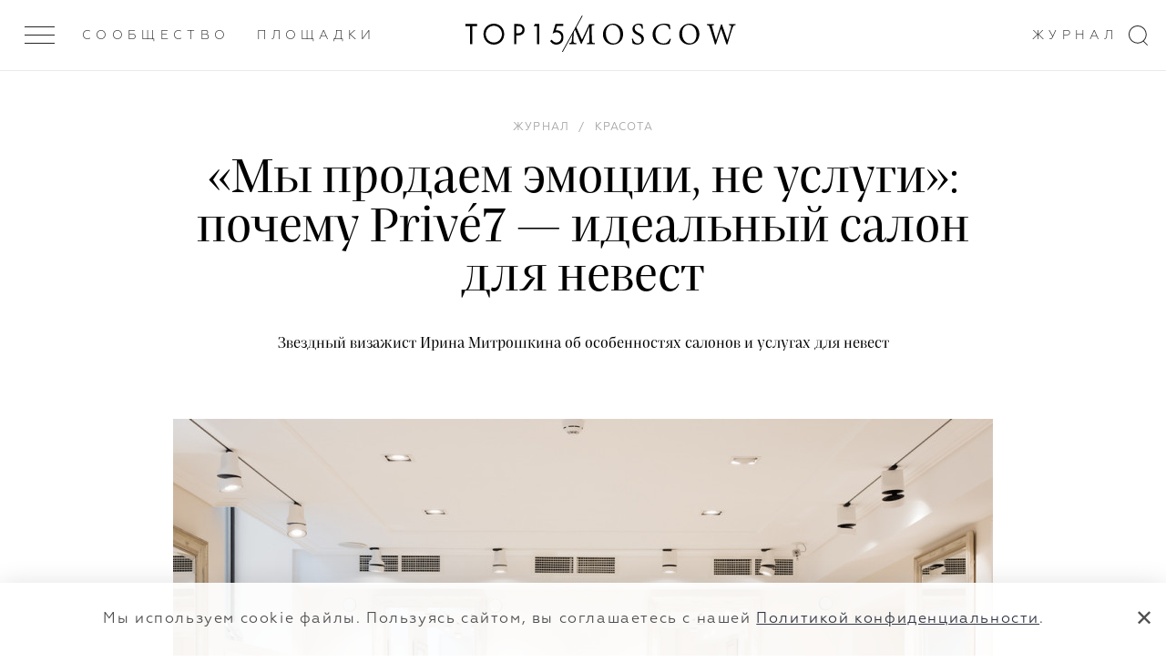

--- FILE ---
content_type: text/html; charset=UTF-8
request_url: https://top15moscow.ru/novosti/prive-7-idealnye-salony-dlya-nevest
body_size: 23759
content:
<!DOCTYPE html>
<html>
<head>
<link rel="dns-prefetch" href="//top15moscow.ru">
<link rel="dns-prefetch" href="//cdnjs.cloudflare.com">
<link rel="dns-prefetch" href="//phpbbex.com">
<link rel="dns-prefetch" href="//schema.org">
<link rel="dns-prefetch" href="//mc.yandex.ru">
<link rel="dns-prefetch" href="//www.w3.org">
<link rel="dns-prefetch" href="//t.me">
<style>
.article-video-container {
    margin: 56px auto 80px !important;

    @media  screen and (max-width: 1023px) {
        margin: 32px auto 40px !important;
    }

    &.small {
        width: 100%;
        max-width: 600px;
    }

    &.big {
        @media  screen and (min-width: 1023px) {
            width: 150%;
            margin-left: -25% !important;
            max-width: 100vw;
        }
    }

    &.vertical {
        max-width: 360px;
    }

    & iframe {
        right: 0 !important;
        left: unset !important;
        min-height: unset !important;
    }

    & .article-video-copyrite {
        margin-top: 8px;
        font-size: 12px;
        line-height: 15px;
        color: black;

        @media  screen and (min-width: 640px) {
            font-size: 14px;
            line-height: 18px;
        }
    }
}
</style>



    <meta name="yandex-verification" content="8619308e481fb2ee">
    <meta charset="utf-8"> <meta name="viewport" content="width=device-width, initial-scale=1.0, maximum-scale=1.0, user-scalable=no"> <meta name="format-detection" content="telephone=no"> <meta name="SKYPE_TOOLBAR" content="SKYPE_TOOLBAR_PARSER_COMPATIBLE">   <meta name="yandex-verification" content="7cf5414637b1b75c">  <meta name="google-site-verification" content="GUizLrCl9Y3sfRYPDYnjBwTIqDn_o96DysMX2zpL7kY">   <link rel="canonical" href="https://top15moscow.ru/novosti/prive-7-idealnye-salony-dlya-nevest">  <link rel="apple-touch-icon" sizes="180x180" href="/img/favicons/apple-touch-icon.png"> <link rel="icon" type="image/png" sizes="32x32" href="/img/favicons/favicon-32x32.png"> <link rel="icon" type="image/png" sizes="16x16" href="/img/favicons/favicon-16x16.png"> <link rel="manifest" href="/img/favicons/manifest.json"> <link rel="mask-icon" href="/img/favicons/safari-pinned-tab.svg" color="#000"> <link rel="shortcut icon" href="/img/favicons/favicon.ico"> <meta name="msapplication-TileColor" content="#2d89ef"> <meta name="msapplication-TileImage" content="/img/favicons/mstile-144x144.png"> <meta name="msapplication-config" content="/img/favicons/browserconfig.xml"> <meta name="theme-color" content="#ffffff"> <meta name="cmsmagazine" content="dd2cf3e1ada3c9bfc2ba4232f0af70ed"> <link rel="stylesheet" href="/css/critical.css?id=4aa4c1694e229f0a87371e46978e319f"> <link rel="stylesheet" href="/css/app.css?id=41ed89463c9de15198e68db7bd9f2a0d"> <link href="/css/main.css?id=28ded57f05e2028d2d58a3871f5b9ea0" rel="stylesheet" media="all">  <link rel="stylesheet" href="/css/slide-menu.css?id=025934b0f8dc25e83021421661afe43e"> <link rel="stylesheet" href="/css/v4/app-v4.css?id=d7590331bcc20b317320a41665451da2">      <!--[if IE]> <script src="https://cdnjs.cloudflare.com/ajax/libs/html5shiv/3.7.3/html5shiv.js"></script> <![endif]--> <!--[if lt IE 10]> <script src="http://phpbbex.com/oldies/oldies.js" charset="utf-8"></script> <![endif]-->  <title>Салон для невест Privé7 I Салон красоты</title>   <meta name="description" content="TOP15MOSCOW рассказывает о салоне красоты для невест Privé7.">  <meta name="yandex-verification" content="7cf5414637b1b75c"> <meta name="google-site-verification" content="GUizLrCl9Y3sfRYPDYnjBwTIqDn_o96DysMX2zpL7kY">  <meta name="facebook-domain-verification" content="oean7yb77lhu19tkm07rrc4o10oywc">     <meta property="og:locale" content="ru_RU"> <meta property="og:type" content="website">  <meta property="og:title" content="Салон для невест Privé7 I Салон красоты"> <meta property="og:description" content="TOP15MOSCOW рассказывает о салоне красоты для невест Privé7."> <meta property="og:url" content="https://top15moscow.ru/novosti/prive-7-idealnye-salony-dlya-nevest/"> <meta property="og:site_name" content="TOP15MOSCOW"> <meta name="twitter:card" content="summary_large_image"> <meta property="twitter:description" content="TOP15MOSCOW рассказывает о салоне красоты для невест Privé7."> <meta name="twitter:title" content="Салон для невест Privé7 I Салон красоты"> <meta property="og:image" content="https://top15moscow.ru/storage/news/January2020/cropped/pSHEbnjbfrbYwXR4j9sU.jpg"> <meta property="og:image:secure_url" content="https://top15moscow.ru/storage/news/January2020/cropped/pSHEbnjbfrbYwXR4j9sU.jpg"> <meta name="twitter:image" content="https://top15moscow.ru/storage/news/January2020/cropped/pSHEbnjbfrbYwXR4j9sU.jpg"> <meta property="og:image:width" content="2400"> <meta property="og:image:height" content="1260"> <meta property="business:contact_data:country_name" content="Россия"> <meta property="business:contact_data:locality" content="Москва"> <meta property="business:contact_data:street_address" content="Москва, ул. Новопесчаная 8к3/183"> <meta property="business:contact_data:postal_code" content="121248"> <meta property="business:contact_data:email" content="info@top15moscow.ru"> <meta property="business:contact_data:phone_number" content="+79854112400"> <meta property="business:contact_data:website" content="https://top15moscow.ru/novosti/prive-7-idealnye-salony-dlya-nevest/">            <script type="application/ld+json">
                

    
    {
    "@context": "https://schema.org",
    "@type": "Article",
    "mainEntityOfPage": {
    "@type": "WebPage",
    "@id": "/novosti/prive-7-idealnye-salony-dlya-nevest"
    },
    "headline": "&laquo;&#1052;&#1099; &#1087;&#1088;&#1086;&#1076;&#1072;&#1077;&#1084; &#1101;&#1084;&#1086;&#1094;&#1080;&#1080;, &#1085;&#1077; &#1091;&#1089;&#1083;&#1091;&#1075;&#1080;&raquo;: &#1087;&#1086;&#1095;&#1077;&#1084;&#1091; Priv&eacute;7 &mdash; &#1080;&#1076;&#1077;&#1072;&#1083;&#1100;&#1085;&#1099;&#1081; &#1089;&#1072;&#1083;&#1086;&#1085; &#1076;&#1083;&#1103; &#1085;&#1077;&#1074;&#1077;&#1089;&#1090;",
    "description": "&#1047;&#1074;&#1077;&#1079;&#1076;&#1085;&#1099;&#1081; &#1074;&#1080;&#1079;&#1072;&#1078;&#1080;&#1089;&#1090; &#1048;&#1088;&#1080;&#1085;&#1072; &#1052;&#1080;&#1090;&#1088;&#1086;&#1096;&#1082;&#1080;&#1085;&#1072; &#1086;&#1073; &#1086;&#1089;&#1086;&#1073;&#1077;&#1085;&#1085;&#1086;&#1089;&#1090;&#1103;&#1093; &#1089;&#1072;&#1083;&#1086;&#1085;&#1086;&#1074; &#1080; &#1091;&#1089;&#1083;&#1091;&#1075;&#1072;&#1093; &#1076;&#1083;&#1103; &#1085;&#1077;&#1074;&#1077;&#1089;&#1090;",
    "image": "/storage/news/January2020/thumbnails/1x/P1Ajua3h55zSsLqH75iM.jpg?1580118499",
    "author": {
    "@type": "Person",
    "name": "&#1040;&#1085;&#1072;&#1089;&#1090;&#1072;&#1089;&#1080;&#1103; &#1056;&#1072;&#1090;&#1091;&#1096;&#1085;&#1103;&#1082;"
    },
    "publisher": {
    "@type": "Organization",
    "name": "top15moscow",
    "logo": {
    "@type": "ImageObject",
    "url": "https://top15moscow.ru/img/svg/logo-01.svg"
    }
    },
    "datePublished": "2020-01-27 00:00:00"
    }
    
        </script>
    
    <script>

    function onLoadRequestedImages(img) {
        img.parentElement.classList.remove('mod_requested');
        onImageLoad(img);
    }

    function onImageLoad(img) {
        var parent = img.parentElement.parentElement;
        img.classList.add('mod_loaded');

        if (parent.classList.contains('gallery__item--visible--last')) {
            setTimeout(function () {
                parent.classList.add('mod_more');
            }, 200);
        }
    }

    function onGalleryImageLoad(img) {
        if (img.parentElement.classList.contains('mod_loaded')) {
            return;
        }

        img.parentElement.style.backgroundImage = 'url(' + img.currentSrc + ')';
        img.parentElement.classList.add('mod_loaded');
        img.classList.remove('lazyload');
    }

</script>
    <meta name="csrf-token" content="hgZgTxXoVtpB7NkRvbJwL8j3kEdanDsA5w0FyoMO">

    <style> .special-event { min-height: calc(100vh - 216px); padding: 70px 0 } .special-event_content { display: grid; grid-template-columns: 1fr 1fr; align-items: center; grid-gap: 50px; } .special-event h1 { font-size: 48px; margin-bottom: 18px; } .special_event-text span { border-bottom: 1px solid #1E1E1E; } .special_event-text { font-family: 'Praho Pro'; font-style: normal; font-weight: normal; font-size: 20px; line-height: 1.4; color: #333744; } @media (max-width: 1200px) { .special-event_content { display: grid; grid-template-columns: 1fr; align-items: center; grid-gap: 0; } .special-event { padding: 52px 0; } .special-event h1 { line-height: 28px; font-size: 28px; margin-bottom: 26px; } .special-event_logo { margin-bottom: 16px; } } .special-event_logo img { display: block; width: 100%; object-fit: cover; } .restaurant-main_rating { margin-top: 10px; } .map__container { padding-bottom: 0 !important; } @media (min-width: 1000px) { .mobile-hall { display: flex; justify-content: space-around; } } .background { background: rgba(0, 0, 0, .2) no-repeat top center / cover; } .page_masters .top-line .col-item > .m-gallery__item, .page_foto .top-line .col-item > .m-gallery__item, .page_decor .top-line .col-item > .m-gallery__item, .page_partners .top-line .col-item > .m-gallery__item, .page_masters .bottom-line .col-item > .m-gallery__item, .page_foto .bottom-line .col-item > .m-gallery__item, .page_decor .bottom-line .col-item > .m-gallery__item, .page_partners .bottom-line .col-item > .m-gallery__item, .page_restaurants .col-item > .m-gallery__item, .articles-slider .blog-list__image { background: rgba(0, 0, 0, 0.05) top center/cover no-repeat; height: 100% !important; -webkit-transition: all 1s ease 0s; transition: all 1s ease 0s; position: relative; display: block; } .m-gallery .logo { float: left; } </style>

    
        <!-- Yandex.Metrika counter -->
        <script type="text/javascript">
            (function(m,e,t,r,i,k,a){m[i]=m[i]||function(){(m[i].a=m[i].a||[]).push(arguments)};
                m[i].l=1*new Date();k=e.createElement(t),a=e.getElementsByTagName(t)[0],k.async=1,k.src=r,a.parentNode.insertBefore(k,a)})
            (window, document, "script", "https://mc.yandex.ru/metrika/tag.js", "ym");

            ym(29301105, "init", {
                clickmap:true,
                trackLinks:true,
                accurateTrackBounce:true
            });
        </script>

        <!-- /Yandex.Metrika counter -->
    

</head>
<body class="page-loading mod_release-v4 page_blog-detail 


       mod_without-banner" data-locale="ru" data-page="blog-detail">

<noscript>



    <div><img src="https://mc.yandex.ru/watch/29301105" style="position:absolute; left:-9999px;" alt="«Мы продаем эмоции, не услуги»: почему Privé7"></div>
</noscript>


<div style="display: none" itemscope itemtype="http://schema.org/ImageObject">
    <h2 itemprop="title">Салон для невест Privé7 I Салон красоты</h2>
        <img src="https://top15moscow.ru/storage/news/January2020/cropped/pSHEbnjbfrbYwXR4j9sU.jpg" itemprop="contentUrl" alt="«Мы продаем эмоции, не услуги»: почему Privé7">
    <span itemprop="description">TOP15MOSCOW рассказывает о салоне красоты для невест Privé7.</span>
</div>


    <div class="page-layout">


        <div class="page">
            <header class="header header--white"> <div class="outer-header"> <div class="header__inner "> <div class="menu-btn"> <div class="menu-btn__inner js-menu-open "> <span></span><span></span><span></span> </div> </div> <div class="header-down_buttons"> <div class="header-down_button-wrap"> <a class="header-down_button hover link-inherit" href="/members" data-name="members">Сообщество</a> </div>  <div class="header-down_button-wrap"> <a class="header-down_button link-inherit" data-name="places" href="/places/russia/moscow">Площадки</a> </div>   <div class="right-header-links"> <div class="header-down_button-wrap" style="margin-right: 18px"> <a href="/novosti" class="header-down_button hover" data-name="journal">Журнал</a> </div>  </div>    </div> <a href="/" class="header__inner-title"> <div class="logo-clipped-container "> <div class="logo-top15"><svg xmlns="http://www.w3.org/2000/svg" viewbox="0 0 359.9 76.5"> <path d="M0 1.2V9h17.7v66.2h8.1V9h17.7V1.2H0zM75.3 38.2c0 17 13.2 30.5 29.6 30.5s29.6-13.5 29.6-30.5-13.2-30.5-29.6-30.5-29.6 13.6-29.6 30.5zm-8.3 0C67 16.2 83.9 0 104.9 0s37.9 16.2 37.9 38.2-16.8 38.3-37.9 38.3S67 60.2 67 38.2zM187.2 35.2h6.7c9.6 0 15.4-4.9 15.4-13.4 0-11.8-10.8-12.9-16.1-12.9h-6v26.3zm5.1-34c7.3 0 13.4.9 18.4 5.2 5.4 4.7 6.7 11.2 6.7 15.8 0 10.4-6.4 20.7-23.1 20.7h-7.1V75h-8.1V1.2h13.2zM263 9h-12.2l4.3-7.8h16.1v73.9H263V9zM359.4 8.7H336l-4.7 16c1.5-.3 3-.5 4.6-.4 14.6 0 24.1 11.2 24.1 25.6 0 16.5-12.3 26.6-26.6 26.6-6 .1-11.7-1.9-16.3-5.8-2.5-2.2-4.7-4.7-6.4-7.6l6.5-4.7c1.2 2.4 2.8 4.4 4.9 6 3.3 2.9 7.5 4.4 11.8 4.4 10.3 0 17.9-8.5 17.9-19 0-10.6-7.6-18.2-17.9-18.2-2.6 0-7.5.4-14.1 5.1L330.4 1h29v7.7z"></path> </svg></div> <div class="logo-slash"></div> <div class="logo-clipped-part"> <div class="logo-moscow"> <svg xmlns="http://www.w3.org/2000/svg" viewbox="0 0 605.4 76.3"> <path d="M93.6 74.5V71c-9.9-.8-10.3-1.4-10.6-13.8l-1-39.1c-.5-12.1.4-12 10.3-12.9V1.8H73.5L47 58.5 21.4 1.8H3.5v3.4c10.3.9 10.6 1.2 9.7 15.4l-1.5 23.3c-.8 11.8-1.5 16.5-2.1 20.3-.8 5.1-3.1 6.1-9.5 6.7v3.6h26.4v-3.6c-7.3-.6-10.2-1.4-10.5-6.7-.1-4.1 0-8.6.5-18.3L18 13.5h.2l25.1 60.1h2.3l27.8-61.7h.2l.5 45.4c0 12.4-.2 13-9.6 13.8v3.5h29.1zM160.6 0c-23 0-37.3 18.7-37.3 39.1 0 21.7 16.5 37.2 35.9 37.2 20.4 0 37.3-14.7 37.3-39.1C196.4 14.6 179.1 0 160.6 0zM158 4.4c14.7 0 27.8 12.1 27.8 35.7 0 21.6-11.5 31.7-24.2 31.7-15.8 0-27.8-15-27.8-36 0-21.3 11.9-31.4 24.1-31.4h.1zM268.8 18.2c-.9-7.3-1.5-11.6-1.9-15.5C261.8.9 257.4 0 253 0c-14.1 0-22.6 9.1-22.6 19.7 0 12.9 11.7 18.3 18.3 21.7 8.3 4.5 14.6 8.3 14.6 17 0 8.1-5 13.5-13.7 13.5-11.4 0-16-10.9-17.8-17.7l-3.5.7c.8 5.8 2.1 14.7 3.1 17.3 1 .4 2.7 1.4 5.2 2.2 2.6.8 6.3 1.9 11 1.9 14.5 0 24.3-9.1 24.3-21.2 0-12.9-11.3-18-19.4-21.9-8.4-4.4-14.1-8.3-14.1-16.8 0-5.6 3.5-12.3 12.5-12.3 9.9 0 12.3 7.8 14.1 14.7l3.8-.6zM366.2 54.7C360.5 66.3 354.8 72 343.6 72 326.7 72 314 57.8 314 36.9c0-16.9 10-32.6 28.9-32.6 12.7 0 18.7 5.3 21.5 16.7l3.6-1c-.6-5.9-1.4-10.4-2.2-16.9-3.2-.7-10.6-3.1-19.6-3.1-24.6 0-42.8 15.6-42.8 39.3 0 17.5 12.2 37 39.3 37 8.4 0 17.5-2.3 20.9-3.1 1.8-3.5 4.8-11.9 6.3-17.4l-3.7-1.1zM437.5 0c-23 0-37.3 18.7-37.3 39.1 0 21.7 16.5 37.2 35.9 37.2 20.4 0 37.3-14.7 37.3-39.1C473.4 14.6 456 0 437.5 0zM435 4.4c14.7 0 27.8 12.1 27.8 35.7 0 21.6-11.5 31.7-24.2 31.7-15.8 0-27.8-15-27.8-36 0-21.3 11.9-31.4 24.1-31.4h.1zM605.4 1.8H581v3.4c8.2 1.1 8.7 2.2 7.4 8.6-1.8 8-8.6 30.6-13.1 45.6h-.2c-6.9-20-13.4-37.9-19.5-56.5h-3.3c-5.7 18.4-12.2 36.7-18.3 56.6h-.2c-5-16.6-9.5-31.8-13.9-47.2-1.5-5.5-1.5-6.1 6.8-7.1V1.8h-26.2v3.4c6.8.8 8.4 1.6 11.2 10.6 6.1 20 12.5 39.6 18.3 59.7h3.4c5.8-18.3 11.9-36.2 18.6-56.5h.2c6 17.5 13.5 38.3 19.4 56.5h3.6c9-31.2 16-53 18.4-59.7 3.3-8.9 4-9.6 11.9-10.6V1.8z"></path> </svg> </div> </div> </div> </a> <svg class="search-icon" xmlns="http://www.w3.org/2000/svg" width="21px" height="22px"> <path fill-rule="evenodd" d="M16.675,16.973 L21.010,21.312 L20.313,22.009 L15.927,17.619 C14.253,18.930 12.150,19.719 9.859,19.719 C4.414,19.719 -0.000,15.304 -0.000,9.859 C-0.000,4.414 4.414,-0.000 9.859,-0.000 C15.304,-0.000 19.719,4.414 19.719,9.859 C19.719,12.658 18.547,15.178 16.675,16.973 ZM9.859,1.000 C4.966,1.000 1.000,4.966 1.000,9.859 C1.000,14.752 4.966,18.719 9.859,18.719 C14.752,18.719 18.719,14.752 18.719,9.859 C18.719,4.966 14.752,1.000 9.859,1.000 Z"></path> </svg> </div>  </div> </header>
            
            


            <section data-category="14" data-type-id="1" data-created-at="2020-01-27 00:00:00" data-news-id="1315" class="section blog-detail current mod_without-logo">

                                    <time style="display: none" datetime="2020.01.27">27 / 01 / 2020</time>
                
                

                <div class="wrap">
                    <div class="blog-list__item blog-list__main">  <div class="blog-list__category"></div> <ol class="breadcrumbs-list blog-list__breadcrumbs" itemscope itemtype="https://schema.org/BreadcrumbList"> <li class="breadcrumbs-item mod_hidden" itemprop="itemListElement" itemscope itemtype="https://schema.org/ListItem"> <a class="link-inherit" itemprop="item" href="/"> <span itemprop="name">Главная</span></a> <meta itemprop="position" content="1"> </li>  <span class="mod_hidden">/</span>    <li itemprop="itemListElement" class="breadcrumbs-item " itemscope itemtype="https://schema.org/ListItem"> <a class="link-inherit" itemscope itemtype="https://schema.org/WebPage" itemprop="item" itemid="/novosti" href="/novosti"><span itemprop="name">Журнал</span></a> <meta itemprop="position" content="2"> </li>   <span class="">/</span>  <li itemprop="itemListElement" class="breadcrumbs-item " itemscope itemtype="https://schema.org/ListItem"> <a class="link-inherit" itemscope itemtype="https://schema.org/WebPage" itemprop="item" itemid="/category/beauty-and-style" href="/category/beauty-and-style"><span itemprop="name">Красота</span></a> <meta itemprop="position" content="3"> </li>   <span class="mod_hidden">/</span>  <li itemprop="itemListElement" class="breadcrumbs-item mod_hidden" itemscope itemtype="https://schema.org/ListItem"> <a class="link-inherit" itemscope itemtype="https://schema.org/WebPage" itemprop="item" itemid="/novosti/prive-7-idealnye-salony-dlya-nevest" href="/novosti/prive-7-idealnye-salony-dlya-nevest"><span itemprop="name">«Мы продаем эмоции, не услуги»: почему Privé7 — идеальный салон для невест</span></a> <meta itemprop="position" content="4"> </li>  </ol>   <h1 class="blog-list__title">«Мы продаем эмоции, не услуги»: почему Privé7 — идеальный салон для невест</h1> <h2 class="blog-list__text">Звездный визажист Ирина Митрошкина об особенностях салонов и услугах для невест</h2>  </div>                </div>

                
                
                
                
                                    <div class="text-content text-content--main">
                        <div class="wrap">
                            <div class="parts-row parts-4 parts-collapse-lg">

                                <div class="col-item">  <div class="persons-list__item--sm hdn-lg"> </div>  </div>
                                <div class="col-item part-4x2 blog-inner">

                                    
                                    
                                    <div class="userContent">
<p><picture><source srcset="/storage/blog-uploads/2020/January/mobile/vHHsPGbMVTd8XxAW8vyW.jpg, /storage/blog-uploads/2020/January/mobile-retina/vHHsPGbMVTd8XxAW8vyW.jpg 2x" media="(max-width: 768px)"><source srcset="/storage/blog-uploads/2020/January/desktop/vHHsPGbMVTd8XxAW8vyW.jpg, /storage/blog-uploads/2020/January/desktop-retina/vHHsPGbMVTd8XxAW8vyW.jpg 2x"><img srcset="/storage/blog-uploads/2020/January/desktop/vHHsPGbMVTd8XxAW8vyW.jpg, /storage/blog-uploads/2020/January/desktop-retina/vHHsPGbMVTd8XxAW8vyW.jpg 2x" alt="«Мы продаем эмоции, не услуги»: почему Privé7"></source></source></picture></p>
<p style="text-align: center;"><span style="color: #808080;"><em>Салон Privé7 на Фрунзенской набережной</em></span></p>
<p>Мы часто рассказываем о подготовке к свадьбе: <span style="text-decoration: underline;"><span style="color: #000000; text-decoration: underline;"><a style="color: #000000; text-decoration: underline;" href="//top15moscow.ru/novosti/kak-uhazhivat-za-volosami-pered-svadboj" target="_blank" rel="noopener">как ухаживать за волосами</a></span></span>, <span style="text-decoration: underline; color: #000000;"><a style="color: #000000; text-decoration: underline;" href="//top15moscow.ru/novosti/kak-uhazhivat-za-kozhej-pered-svadboj" target="_blank" rel="noopener">кожей</a></span>, что нужно делать и чего не стоит. В этот раз затрагиваем другой аспект этой темы — <em>где</em> все это делать? Ведь это должен быть салон, которому доверяешь на все 100%, где не приходится сомневаться ни в результате, ни в профессионализме и тактичности мастеров. Премиум-салоны сети Privé7, созданные звездным визажистом <span style="text-decoration: underline;"><span style="color: #000000; text-decoration: underline;"><a style="color: #000000; text-decoration: underline;" href="//top15moscow.ru/beauty/Irina-Miroshkina" target="_blank" rel="noopener">Ириной Митрошкиной</a></span></span> и предпринимательницей Сузанной Карповой — беспроигрышный вариант.</p>
<h2 style="text-align: center;">Почему Privé7?</h2>
<p>Во-первых, эти места проверены временем (первый салон на Фрунзенской набережной открылся девять лет назад), во-вторых — знаменитыми клиентками, среди которых Оксана Самойлова, Алсу, Олеся Судзиловская, Тамуна Циклаури, Миранда Шелия, Наталья Османн, Яна Рудковская, Екатерина Волкова, Ксения Бородина, Аврора и многие другие известные красавицы. Эксклюзивность и высочайшее качество услуг — важная часть философии Privé7, заложенная в самом названии сети, которое в переводе с французского означает «персональный».</p>
<div class="m-gallery"> <hr class="mod_main-personal-hr"> <div class="list-title v-chunk-gallery_title m-gallery_title">   </div>  <div class="m-gallery__list loading personal">  <div class="gallery-wrapper">   <div class="gallery__item-wrapper gallery__item--visible" style="width: 34.491%;"> <a href="/storage/photos/January2020/thumbnails/1x/QB6gP0dnUqqlAsbLWKGm.jpg?1609188653" data-fancybox="gallery_ " style="padding-bottom: 117.87%;" data-ratio="0.848" class="hoverable gallery__item-link"> <img data-src="/storage/photos/January2020/thumbnails/0.5x/QB6gP0dnUqqlAsbLWKGm.jpg?1609188653" class="gallery__item lazyload" onload="onImageLoad(this)" alt="«Мы продаем эмоции, не услуги»: почему Privé7"> </a>  </div>     <div class="gallery__item-wrapper gallery__item--visible" style="width: 32.645%;"> <a href="/storage/photos/January2020/thumbnails/1x/ubK1uaKZW25RBXjALWoT.jpg?1609188653" data-fancybox="gallery_ " style="padding-bottom: 124.537%;" data-ratio="0.803" class="hoverable gallery__item-link"> <img data-src="/storage/photos/January2020/thumbnails/0.5x/ubK1uaKZW25RBXjALWoT.jpg?1609188653" class="gallery__item lazyload" onload="onImageLoad(this)" alt="«Мы продаем эмоции, не услуги»: почему Privé7"> </a>  </div>     <div class="gallery__item-wrapper gallery__item--visible" style="width: 32.864%;"> <a href="/storage/photos/January2020/thumbnails/1x/2wWnP8fTtuLk21hI1OjW.jpg?1609188653" data-fancybox="gallery_ " style="padding-bottom: 123.707%;" data-ratio="0.808" class="hoverable gallery__item-link"> <img data-src="/storage/photos/January2020/thumbnails/0.5x/2wWnP8fTtuLk21hI1OjW.jpg?1609188653" class="gallery__item lazyload" onload="onImageLoad(this)" alt="«Мы продаем эмоции, не услуги»: почему Privé7"> </a>  </div>           </div> </div> </div>  
<p style="text-align: center;"><em style="color: #808080; text-align: center;">@prive7</em></p>
<p>А еще макияж и укладки тут делают именно в том стиле, который больше всего подходит невестам — естественном, утонченном, подчеркивающем натуральную красоту. Шикарные локоны, выразительные гладкие <span style="text-decoration: underline; color: #000000;"><a style="color: #000000; text-decoration: underline;" href="//top15moscow.ru/novosti/khvost-s-bantom" target="_blank" rel="noopener">хвосты</a></span> и <span style="text-decoration: underline; color: #000000;"><a style="color: #000000; text-decoration: underline;" href="//top15moscow.ru/novosti/pochemu-nizkij-puchok-besproigryshnyj-vybor-dlya-svadby" target="_blank" rel="noopener">пучки</a></span>, романтичные <span style="text-decoration: underline;"><span style="color: #000000; text-decoration: underline;"><a style="color: #000000; text-decoration: underline;" href="//top15moscow.ru/novosti/svadebnie-ukladki-s-kosami-dlya-romantichnix-natyr" target="_blank" rel="noopener">косы</a></span></span> и многие другие <span style="text-decoration: underline;"><span style="color: #000000; text-decoration: underline;"><a style="color: #000000; text-decoration: underline;" href="//top15moscow.ru/category/beauty-and-style" target="_blank" rel="noopener">подходящие для свадеб укладки</a></span></span> здесь вам сделают безупречно. Идеальная кожа со здоровым сиянием, аккуратные брови, выразительные глаза с длинными ресницами, чувственные губы с едва заметным блеском — «классический» мейкап Privé7 соблюдает все каноны <span style="text-decoration: underline;"><span style="color: #000000; text-decoration: underline;"><a style="color: #000000; text-decoration: underline;" href="//top15moscow.ru/novosti/svadebnyi-makiyazh-2020" target="_blank" rel="noopener">свадебного макияжа</a></span></span>.</p>
<div class="m-gallery"> <hr class="mod_main-personal-hr"> <div class="list-title v-chunk-gallery_title m-gallery_title">   </div>  <div class="m-gallery__list loading personal">  <div class="gallery-wrapper">   <div class="gallery__item-wrapper gallery__item--visible" style="width: 33.346%;"> <a href="/storage/photos/January2020/thumbnails/1x/fTRguWKbkPRrUIyKRp0q.jpg?1609188653" data-fancybox="gallery_ " style="padding-bottom: 124.907%;" data-ratio="0.801" class="hoverable gallery__item-link"> <img data-src="/storage/photos/January2020/thumbnails/0.5x/fTRguWKbkPRrUIyKRp0q.jpg?1609188653" class="gallery__item lazyload" onload="onImageLoad(this)" alt="«Мы продаем эмоции, не услуги»: почему Privé7"> </a>  </div>     <div class="gallery__item-wrapper gallery__item--visible" style="width: 33.333%;"> <a href="/storage/photos/January2020/thumbnails/1x/u8nl308Zy5lZuxnUJrfF.jpg?1609188653" data-fancybox="gallery_ " style="padding-bottom: 124.953%;" data-ratio="0.8" class="hoverable gallery__item-link"> <img data-src="/storage/photos/January2020/thumbnails/0.5x/u8nl308Zy5lZuxnUJrfF.jpg?1609188653" class="gallery__item lazyload" onload="onImageLoad(this)" alt="«Мы продаем эмоции, не услуги»: почему Privé7"> </a>  </div>     <div class="gallery__item-wrapper gallery__item--visible" style="width: 33.321%;"> <a href="/storage/photos/January2020/thumbnails/1x/hoHsYubwkOBfJV5Tm1vR.jpg?1609188653" data-fancybox="gallery_ " style="padding-bottom: 125%;" data-ratio="0.8" class="hoverable gallery__item-link"> <img data-src="/storage/photos/January2020/thumbnails/0.5x/hoHsYubwkOBfJV5Tm1vR.jpg?1609188653" class="gallery__item lazyload" onload="onImageLoad(this)" alt="«Мы продаем эмоции, не услуги»: почему Privé7"> </a>  </div>           </div> </div> </div>  
<p style="text-align: center;"><span style="color: #808080;"><em>@prive7</em></span></p>
<p><strong><a style="color: #000000; text-decoration: underline;" href="//top15moscow.ru/beauty/Irina-Miroshkina" target="_blank" rel="noopener">Ирина Митрошкина</a>:</strong></p>
<blockquote>
<p><em>«Мне кажется, что невесты приходят к нам в первую очередь за ощущением счастья и полного удовлетворения, которое мы им даем. Мы действительно продаем эмоции, а не услуги, и этим отличаемся от многих других салонов».</em></p>
</blockquote>
<div class="m-gallery"> <hr class="mod_main-personal-hr"> <div class="list-title v-chunk-gallery_title m-gallery_title">   </div>  <div class="m-gallery__list loading personal">  <div class="gallery-wrapper">   <div class="gallery__item-wrapper gallery__item--visible" style="width: 33.617%;"> <a href="/storage/photos/January2020/thumbnails/1x/JMmPgyibIpLsriGZtlzg.jpg?1609188653" data-fancybox="gallery_ " style="padding-bottom: 100%;" data-ratio="1" class="hoverable gallery__item-link"> <img data-src="/storage/photos/January2020/thumbnails/0.5x/JMmPgyibIpLsriGZtlzg.jpg?1609188653" class="gallery__item lazyload" onload="onImageLoad(this)" alt="«Мы продаем эмоции, не услуги»: почему Privé7"> </a>  </div>     <div class="gallery__item-wrapper gallery__item--visible" style="width: 33.617%;"> <a href="/storage/photos/January2020/thumbnails/1x/hu7dwZmfmLbs20tuBtVE.jpg?1609188653" data-fancybox="gallery_ " style="padding-bottom: 100%;" data-ratio="1" class="hoverable gallery__item-link"> <img data-src="/storage/photos/January2020/thumbnails/0.5x/hu7dwZmfmLbs20tuBtVE.jpg?1609188653" class="gallery__item lazyload" onload="onImageLoad(this)" alt="«Мы продаем эмоции, не услуги»: почему Privé7"> </a>  </div>     <div class="gallery__item-wrapper gallery__item--visible" style="width: 32.766%;"> <a href="/storage/photos/January2020/thumbnails/1x/87kzgRU4WPDoaGZcLhRV.jpg?1609188654" data-fancybox="gallery_ " style="padding-bottom: 102.597%;" data-ratio="0.975" class="hoverable gallery__item-link"> <img data-src="/storage/photos/January2020/thumbnails/0.5x/87kzgRU4WPDoaGZcLhRV.jpg?1609188654" class="gallery__item lazyload" onload="onImageLoad(this)" alt="«Мы продаем эмоции, не услуги»: почему Privé7"> </a>  </div>           </div> </div> </div>  
<p style="text-align: center;"><span style="color: #808080;"><em>@prive7; </em></span><em style="font-family: -apple-system, BlinkMacSystemFont, 'Segoe UI', Roboto, Oxygen, Ubuntu, Cantarell, 'Open Sans', 'Helvetica Neue', sans-serif; color: #808080;">@prive7_beautyexpress</em></p>
<h2 style="text-align: center;">Салоны сети Privé7, куда стоит пойти невестам:</h2>
<p style="text-align: center;"><strong>Privé7 Frunzenskaya</strong></p>
<p>Главный, самый крупный и первый салон сети, с которого началась история Privé7. Два этажа красоты, которые кроме парикмахерского зала, студии маникюра и макияжа еще вмещают кабинет косметологии и коррекции фигуры и даже пространство для занятий йогой и фитнесом.</p>
<div class="m-gallery"> <hr class="mod_main-personal-hr"> <div class="list-title v-chunk-gallery_title m-gallery_title">   </div>  <div class="m-gallery__list loading personal">  <div class="gallery-wrapper">   <div class="gallery__item-wrapper gallery__item--visible" style="width: 34.602%;"> <a href="/storage/photos/January2020/thumbnails/1x/B5lBUrAVX5dZSqe8Cq68.jpg?1609188653" data-fancybox="gallery_ " style="padding-bottom: 66.75%;" data-ratio="1.498" class="hoverable gallery__item-link"> <img data-src="/storage/photos/January2020/thumbnails/0.5x/B5lBUrAVX5dZSqe8Cq68.jpg?1609188653" class="gallery__item lazyload" onload="onImageLoad(this)" alt="«Мы продаем эмоции, не услуги»: почему Privé7"> </a>  </div>     <div class="gallery__item-wrapper gallery__item--visible" style="width: 34.602%;"> <a href="/storage/photos/January2020/thumbnails/1x/wVI48fjj5pMxrA425jip.jpg?1609188653" data-fancybox="gallery_ " style="padding-bottom: 66.75%;" data-ratio="1.498" class="hoverable gallery__item-link"> <img data-src="/storage/photos/January2020/thumbnails/0.5x/wVI48fjj5pMxrA425jip.jpg?1609188653" class="gallery__item lazyload" onload="onImageLoad(this)" alt="«Мы продаем эмоции, не услуги»: почему Privé7"> </a>  </div>     <div class="gallery__item-wrapper gallery__item--visible" style="width: 30.796%;"> <a href="/storage/photos/January2020/thumbnails/1x/M4arepAyjsgFpH9AcBHV.jpg?1609188653" data-fancybox="gallery_ " style="padding-bottom: 75%;" data-ratio="1.333" class="hoverable gallery__item-link"> <img data-src="/storage/photos/January2020/thumbnails/0.5x/M4arepAyjsgFpH9AcBHV.jpg?1609188653" class="gallery__item lazyload" onload="onImageLoad(this)" alt="«Мы продаем эмоции, не услуги»: почему Privé7"> </a>  </div>           </div> </div> </div>  
<p style="text-align: center;"><span style="color: #808080;"><em>Фрунзенская наб., 24/1; 8 (903) 508-49-52</em></span></p>
<p style="text-align: center;"><strong>Privé7 Zhukovka</strong></p>
<p>Этот салон не такая масштабный, как флагманский на Фрунзенской набережной, но услуг здесь тоже много: на Жуковке делают стрижки, разные виды укладок, окрашиваний, уходовые процедуры для волос, классический и перманентный макияж, маникюр и педикюр, наращивание ресниц и ногтей, коррекцию бровей и десятки косметологических процедур. А еще мастера этой студии работают на выезде, так что смогут собрать невесту и ее подруг дома или в отеле.</p>
<div class="m-gallery"> <hr class="mod_main-personal-hr"> <div class="list-title v-chunk-gallery_title m-gallery_title">   </div>  <div class="m-gallery__list loading personal">  <div class="gallery-wrapper">   <div class="gallery__item-wrapper gallery__item--visible" style="width: 33.354%;"> <a href="/storage/photos/January2020/thumbnails/1x/4G3GU82D8c2hqNpwsYrR.jpg?1609188653" data-fancybox="gallery_ " style="padding-bottom: 66.5%;" data-ratio="1.504" class="hoverable gallery__item-link"> <img data-src="/storage/photos/January2020/thumbnails/0.5x/4G3GU82D8c2hqNpwsYrR.jpg?1609188653" class="gallery__item lazyload" onload="onImageLoad(this)" alt="«Мы продаем эмоции, не услуги»: почему Privé7"> </a>  </div>     <div class="gallery__item-wrapper gallery__item--visible" style="width: 33.354%;"> <a href="/storage/photos/January2020/thumbnails/1x/JuywZHJPgQD9JEu86Csd.jpg?1609188653" data-fancybox="gallery_ " style="padding-bottom: 66.5%;" data-ratio="1.504" class="hoverable gallery__item-link"> <img data-src="/storage/photos/January2020/thumbnails/0.5x/JuywZHJPgQD9JEu86Csd.jpg?1609188653" class="gallery__item lazyload" onload="onImageLoad(this)" alt="«Мы продаем эмоции, не услуги»: почему Privé7"> </a>  </div>     <div class="gallery__item-wrapper gallery__item--visible" style="width: 33.292%;"> <a href="/storage/photos/January2020/thumbnails/1x/NqBA4982DXQiofkCwNIA.jpg?1609188653" data-fancybox="gallery_ " style="padding-bottom: 66.625%;" data-ratio="1.501" class="hoverable gallery__item-link"> <img data-src="/storage/photos/January2020/thumbnails/0.5x/NqBA4982DXQiofkCwNIA.jpg?1609188653" class="gallery__item lazyload" onload="onImageLoad(this)" alt="«Мы продаем эмоции, не услуги»: почему Privé7"> </a>  </div>           </div> </div> </div>  
<p style="text-align: center;"><span style="color: #808080;"><em>Рублево-Успенское ш., 74, строение 1, пос. Жуковка, Московская область; 8 (495) 630-14-14</em></span></p>
<p><strong>Ирина Митрошкина:</strong></p>
<blockquote>
<p><em>«Все наши салоны подходят невестам и их подругам. У нас даже есть специальная услуга под названием "Свадьба под ключ": мы в одном месте собираем всех гостей торжества, и, разумеется, делаем это оперативно, но не теряя в качестве».</em></p>
</blockquote>
<p style="text-align: center;"><strong>Privé7 Beauty Express</strong></p>
<p>Небольшой бьюти-спот в «Европейском» понравится любительницам уютных и камерных салонов. Это подходящее место, чтобы забежать на уход в перерыве между шопингом или быстро подготовиться к важному мероприятию — будь то семейный ужин по случаю помолвки, девичник или даже сама церемония. Privé7 Beauty Express славится быстрой и слаженной работой мастеров: полный образ с маникюром, укладкой и макияжем здесь вам создадут всего за один час.</p>
<div class="m-gallery"> <hr class="mod_main-personal-hr"> <div class="list-title v-chunk-gallery_title m-gallery_title">   </div>  <div class="m-gallery__list loading personal">  <div class="gallery-wrapper">   <div class="gallery__item-wrapper gallery__item--visible" style="width: 33.333%;"> <a href="/storage/photos/January2020/thumbnails/1x/MJVUP1JEqxc8ne4Hspno.jpg?1609188653" data-fancybox="gallery_ " style="padding-bottom: 108.342%;" data-ratio="0.923" class="hoverable gallery__item-link"> <img data-src="/storage/photos/January2020/thumbnails/0.5x/MJVUP1JEqxc8ne4Hspno.jpg?1609188653" class="gallery__item lazyload" onload="onImageLoad(this)" alt="«Мы продаем эмоции, не услуги»: почему Privé7"> </a>  </div>     <div class="gallery__item-wrapper gallery__item--visible" style="width: 33.333%;"> <a href="/storage/photos/January2020/thumbnails/1x/Vaw6ATcNfkteeSFLf3Yp.jpg?1609188653" data-fancybox="gallery_ " style="padding-bottom: 108.342%;" data-ratio="0.923" class="hoverable gallery__item-link"> <img data-src="/storage/photos/January2020/thumbnails/0.5x/Vaw6ATcNfkteeSFLf3Yp.jpg?1609188653" class="gallery__item lazyload" onload="onImageLoad(this)" alt="«Мы продаем эмоции, не услуги»: почему Privé7"> </a>  </div>     <div class="gallery__item-wrapper gallery__item--visible" style="width: 33.333%;"> <a href="/storage/photos/January2020/thumbnails/1x/HRrpPoZaPofTdaKhDWP1.jpg?1609188653" data-fancybox="gallery_ " style="padding-bottom: 108.342%;" data-ratio="0.923" class="hoverable gallery__item-link"> <img data-src="/storage/photos/January2020/thumbnails/0.5x/HRrpPoZaPofTdaKhDWP1.jpg?1609188653" class="gallery__item lazyload" onload="onImageLoad(this)" alt="«Мы продаем эмоции, не услуги»: почему Privé7"> </a>  </div>           </div> </div> </div>  
<p style="text-align: center;"><span style="color: #808080;"><em>ТРЦ Европейский, 0 этаж, пл. Киевского Вокзала, 2; </em><em> 8 (985) 668-77-77</em></span></p>
<p style="text-align: center;"><strong>Privé7 Beauty Corner</strong></p>
<p>Корнер находится в спа фитнес-клуба Encore башни «ОКО» в Москва-Сити, так что можете работать над фигурой в спортзале, а потом отправляться туда на уход для волос, коррекцию бровей, маникюр, педикюр — ну разве не идеальная программа подготовки к свадьбе? Здесь также делают укладки, всевозможные плетения, и есть экспресс-услуга по созданию всего образа — на случай, если у вас свидание с женихом.</p>
<div class="m-gallery"> <hr class="mod_main-personal-hr"> <div class="list-title v-chunk-gallery_title m-gallery_title">   </div>  <div class="m-gallery__list loading personal">  <div class="gallery-wrapper">   <div class="gallery__item-wrapper gallery__item--visible" style="width: 49.983%;"> <a href="/storage/photos/January2020/thumbnails/1x/mgIZH6Vcd2hQkxoL6WXD.jpg?1609188653" data-fancybox="gallery_ " style="padding-bottom: 66.667%;" data-ratio="1.5" class="hoverable gallery__item-link"> <img data-src="/storage/photos/January2020/thumbnails/0.5x/mgIZH6Vcd2hQkxoL6WXD.jpg?1609188653" class="gallery__item lazyload" onload="onImageLoad(this)" alt="«Мы продаем эмоции, не услуги»: почему Privé7"> </a>  </div>     <div class="gallery__item-wrapper gallery__item--visible" style="width: 50.017%;"> <a href="/storage/photos/January2020/thumbnails/1x/3Vh869LwrFsFWygdH6nC.jpg?1609188653" data-fancybox="gallery_ " style="padding-bottom: 66.622%;" data-ratio="1.501" class="hoverable gallery__item-link"> <img data-src="/storage/photos/January2020/thumbnails/0.5x/3Vh869LwrFsFWygdH6nC.jpg?1609188653" class="gallery__item lazyload" onload="onImageLoad(this)" alt="«Мы продаем эмоции, не услуги»: почему Privé7"> </a>  </div>         </div> </div> </div>  
<p style="text-align: center;"><span style="color: #808080;"><em>Москва-Сити, Небоскреб «ОКО»,1-й Красногвардейский проезд, д. 21, стр. 2, 3 этаж; 8 (495) 280-38-24</em></span></p>
<p style="text-align: center;"><strong>В других городах</strong></p>
<p>Салоны Privé7 также есть в Краснодаре и Санкт-Петербурге, поэтому если ваша свадьба запланирована в одном из этих городов, то можете смело обращаться туда за образом невесты. Эти студии ничуть не уступают премиальным салонам в Москве, и их качество строго контролируется московской сетью.</p>
<div class="m-gallery"> <hr class="mod_main-personal-hr"> <div class="list-title v-chunk-gallery_title m-gallery_title">   </div>  <div class="m-gallery__list loading personal">  <div class="gallery-wrapper">   <div class="gallery__item-wrapper gallery__item--visible" style="width: 33.214%;"> <a href="/storage/photos/January2020/thumbnails/1x/4aIRRzCADmNjIr4PK5xq.jpg?1609188653" data-fancybox="gallery_ " style="padding-bottom: 100%;" data-ratio="1" class="hoverable gallery__item-link"> <img data-src="/storage/photos/January2020/thumbnails/0.5x/4aIRRzCADmNjIr4PK5xq.jpg?1609188653" class="gallery__item lazyload" onload="onImageLoad(this)" alt="«Мы продаем эмоции, не услуги»: почему Privé7"> </a>  </div>     <div class="gallery__item-wrapper gallery__item--visible" style="width: 33.333%;"> <a href="/storage/photos/January2020/thumbnails/1x/2cjD0G1E7CBv6a1AFytP.jpg?1609188653" data-fancybox="gallery_ " style="padding-bottom: 99.641%;" data-ratio="1.004" class="hoverable gallery__item-link"> <img data-src="/storage/photos/January2020/thumbnails/0.5x/2cjD0G1E7CBv6a1AFytP.jpg?1609188653" class="gallery__item lazyload" onload="onImageLoad(this)" alt="«Мы продаем эмоции, не услуги»: почему Privé7"> </a>  </div>     <div class="gallery__item-wrapper gallery__item--visible" style="width: 33.453%;"> <a href="/storage/photos/January2020/thumbnails/1x/nCC8ZWGt4rwhKycknsrV.jpg?1609188653" data-fancybox="gallery_ " style="padding-bottom: 99.283%;" data-ratio="1.007" class="hoverable gallery__item-link"> <img data-src="/storage/photos/January2020/thumbnails/0.5x/nCC8ZWGt4rwhKycknsrV.jpg?1609188653" class="gallery__item lazyload" onload="onImageLoad(this)" alt="«Мы продаем эмоции, не услуги»: почему Privé7"> </a>  </div>           </div> </div> </div>  
<p style="text-align: center;"><span style="color: #808080;"><em>Салон Privé7 в Санкт-Петербурге</em></span></p>
<h2 style="text-align: center;">Лучшие процедуры для невест по мнению Ирины Митрошкиной</h2>
<p>Меню услуг в салонах Privé7 действительно очень обширное, и если вы только начинаете бьюти-подготовку к свадьбе, то выбрать может быть непросто. Специально для TOP15MOSCOW звездный визажист и соосновательница сети <span style="text-decoration: underline;"><a style="color: #000000; text-decoration: underline;" href="//top15moscow.ru/beauty/Irina-Miroshkina" target="_blank" rel="noopener">Ирина Митрошкина</a></span> назвала самые полезные процедуры для невест.</p>
<div class="m-gallery"> <hr class="mod_main-personal-hr"> <div class="list-title v-chunk-gallery_title m-gallery_title">   </div>  <div class="m-gallery__list loading personal">  <div class="gallery-wrapper">   <div class="gallery__item-wrapper gallery__item--visible" style="width: 49.798%;"> <a href="/storage/photos/January2020/thumbnails/1x/cQCyoVbKILbJGSK3YPcC.jpg?1609188654" data-fancybox="gallery_ " style="padding-bottom: 150%;" data-ratio="0.667" class="hoverable gallery__item-link"> <img data-src="/storage/photos/January2020/thumbnails/0.5x/cQCyoVbKILbJGSK3YPcC.jpg?1609188654" class="gallery__item lazyload" onload="onImageLoad(this)" alt="«Мы продаем эмоции, не услуги»: почему Privé7"> </a>  </div>     <div class="gallery__item-wrapper gallery__item--visible" style="width: 50.202%;"> <a href="/storage/photos/January2020/thumbnails/1x/GHlfuAFt4YTHkYpCeQ2T.jpg?1609188654" data-fancybox="gallery_ " style="padding-bottom: 148.792%;" data-ratio="0.672" class="hoverable gallery__item-link"> <img data-src="/storage/photos/January2020/thumbnails/0.5x/GHlfuAFt4YTHkYpCeQ2T.jpg?1609188654" class="gallery__item lazyload" onload="onImageLoad(this)" alt="«Мы продаем эмоции, не услуги»: почему Privé7"> </a>  </div>         </div> </div> </div>  
<p style="text-align: center;"><span style="color: #808080;"><em>Ирина Митрошкина</em></span></p>
<p><strong>Для тела — Endospheres Therapy (эндосфера)</strong></p>
<p>Известная и проверенная аппаратная процедура для тела с гарантированным результатом. За счет компрессионного воздействия фигура приобретает более четкие очертания, обмен веществ ускоряется, а целлюлит становится менее заметен — и при этом никакой боли или растяжения кожи. Часто эффект виден уже после одной процедуры, но чтобы добиться отличного результата, проходить эндосферу нужно курсом.</p>
<p><strong>Для лица — HydraFacial MD</strong></p>
<p>В этой процедуре сочетается мягкий пилинг (механический и кислотный), чистка и уход — настоящий «три в одном». HydraFacial делают с помощью аппарата с насадками, на которые наносят различные сыворотки — так они глубже проникают в кожу и эффективнее воздействуют на нее. Результат — лицо становится увлажненным, ровным, сглаживаются мимические морщины, осветляется гиперпигментация, проходят акне и воспаления. Проходить HydraFacial тоже нужно курсом.</p>
<blockquote class="instagram-media" style="background: #FFF; border: 0; border-radius: 3px; box-shadow: 0 0 1px 0 rgba(0,0,0,0.5),0 1px 10px 0 rgba(0,0,0,0.15); margin: 1px; max-width: 540px; min-width: 326px; padding: 0; width: calc(100% - 2px);" data-instgrm-permalink="//www.instagram.com/p/Bv02FSjFaw7/?utm_source=ig_embed&amp;utm_campaign=loading" data-instgrm-version="12">
<div style="padding: 16px;">
<div style="display: flex; flex-direction: row; align-items: center;">
<div style="background-color: #f4f4f4; border-radius: 50%; flex-grow: 0; height: 40px; margin-right: 14px; width: 40px;"> </div>
<div style="display: flex; flex-direction: column; flex-grow: 1; justify-content: center;">
<div style="background-color: #f4f4f4; border-radius: 4px; flex-grow: 0; height: 14px; margin-bottom: 6px; width: 100px;"> </div>
<div style="background-color: #f4f4f4; border-radius: 4px; flex-grow: 0; height: 14px; width: 60px;"> </div>
</div>
</div>
<div style="padding: 19% 0;"> </div>
<div style="display: block; height: 50px; margin: 0 auto 12px; width: 50px;"> </div>
<div style="padding-top: 8px;">
<div style="color: #3897f0; font-family: Arial,sans-serif; font-size: 14px; font-style: normal; font-weight: 550; line-height: 18px;">Посмотреть эту публикацию в Instagram</div>
</div>
<div style="padding: 12.5% 0;"> </div>
<div style="display: flex; flex-direction: row; margin-bottom: 14px; align-items: center;">
<div>
<div style="background-color: #f4f4f4; border-radius: 50%; height: 12.5px; width: 12.5px; transform: translateX(0px) translateY(7px);"> </div>
<div style="background-color: #f4f4f4; height: 12.5px; transform: rotate(-45deg) translateX(3px) translateY(1px); width: 12.5px; flex-grow: 0; margin-right: 14px; margin-left: 2px;"> </div>
<div style="background-color: #f4f4f4; border-radius: 50%; height: 12.5px; width: 12.5px; transform: translateX(9px) translateY(-18px);"> </div>
</div>
<div style="margin-left: 8px;">
<div style="background-color: #f4f4f4; border-radius: 50%; flex-grow: 0; height: 20px; width: 20px;"> </div>
<div style="width: 0; height: 0; border-top: 2px solid transparent; border-left: 6px solid #f4f4f4; border-bottom: 2px solid transparent; transform: translateX(16px) translateY(-4px) rotate(30deg);"> </div>
</div>
<div style="margin-left: auto;">
<div style="width: 0px; border-top: 8px solid #F4F4F4; border-right: 8px solid transparent; transform: translateY(16px);"> </div>
<div style="background-color: #f4f4f4; flex-grow: 0; height: 12px; width: 16px; transform: translateY(-4px);"> </div>
<div style="width: 0; height: 0; border-top: 8px solid #F4F4F4; border-left: 8px solid transparent; transform: translateY(-4px) translateX(8px);"> </div>
</div>
</div>
<div style="display: flex; flex-direction: column; flex-grow: 1; justify-content: center; margin-bottom: 24px;">
<div style="background-color: #f4f4f4; border-radius: 4px; flex-grow: 0; height: 14px; margin-bottom: 6px; width: 224px;"> </div>
<div style="background-color: #f4f4f4; border-radius: 4px; flex-grow: 0; height: 14px; width: 144px;"> </div>
</div>
<p style="color: #c9c8cd; font-family: Arial,sans-serif; font-size: 14px; line-height: 17px; margin-bottom: 0; margin-top: 8px; overflow: hidden; padding: 8px 0 7px; text-align: center; text-overflow: ellipsis; white-space: nowrap;"><a style="color: #c9c8cd; font-family: Arial,sans-serif; font-size: 14px; font-style: normal; font-weight: normal; line-height: 17px; text-decoration: none;" href="//www.instagram.com/p/Bv02FSjFaw7/?utm_source=ig_embed&amp;utm_campaign=loading" target="_blank" rel="noopener">Публикация от САЛОН КРАСОТЫ Privé7 (@prive7)</a><time style="font-family: Arial,sans-serif; font-size: 14px; line-height: 17px;" datetime="2019-04-04T07:46:08+00:00">4 Апр 2019 в 12:46 PDT</time></p>
</div>
</blockquote>
</div>
                                </div>
                            </div>


                            
                        </div>
                    </div>
                                <p class="blog-detail__data">
                    27.01.2020
                </p>
                                    <div class="journal-writer-bottom">
                        <a class="link-inherit" href="https://top15moscow.ru/team/editors/anastasiya-ratusnyak">
                            Автор — <span>Анастасия Ратушняк</span>
                        </a>
                                            </div>
                                <div class="wrap">

                    
                    
                    

                    <div class="soc-feedback ta-c">

                        <div class="soc-feedback__item">  <div class="soc-feedback__title">Оценить статью —</div> <div class="rating-list"> <div class="star-rating"> <form action="/change_rating" id="ratingForm" class="star-rating__wrap js-rating-form-0" method="post"> <input type="hidden" name="_token" value="hgZgTxXoVtpB7NkRvbJwL8j3kEdanDsA5w0FyoMO"> <select id="rating" class=""> <option value=""></option> <option value="1">1</option> <option value="2">2</option> <option value="3">3</option> <option value="4">4</option> <option value="5">5</option> </select> <input name="rating" class="js-new-rating-0" id="newRating" type="hidden" value="">  <input name="news_id" type="hidden" value="1315">  <input name="user_ip" id="userIp" type="hidden" value=""> </form> </div> </div>  <div class="soc-feedback__error" style="display: none;">Возникли проблемы при отправке данных. Попробуйте повторить операцию позже.</div> </div>
                    </div>
                </div>
                
                                    <div class="tags-container "> <div class="tags"> <div class="tags__label">Теги:</div>  <div class="tag"><a href="https://top15moscow.ru/tags/97">#Ирина Митрошкина</a></div>  <div class="tag"><a href="https://top15moscow.ru/tags/230">#Privé7</a></div>  <div class="tag"><a href="https://top15moscow.ru/tags/229">#салон красоты</a></div>  <div class="tag"><a href="https://top15moscow.ru/tags/1">#москва</a></div>  </div> </div>                     
                                        <div class="popular-articles-container"> <div class="wrap"> <hr> <div class="list-title v-chunk-gallery_title articles_title">Популярное</div> <div class="article-list">  <div class="blog-list__item article ">  <a href="/novosti/pleylist-dlya-pervogo-tantsa-ot-svadebnykh-organizatorov" class="blog-list__image--wrapper list__image-wrapper hoverable" style="padding-bottom: 150%;"> <div class="blog-list__image background mod_position"> <img data-src="/storage/news/April2024/thumbnails/1x/elbMyApTXxCO7na29Re5.jpg?1711958955" data-srcset="/storage/news/April2024/thumbnails/1x/elbMyApTXxCO7na29Re5.jpg?1711958955 2x" src="/" alt="«Мы продаем эмоции, не услуги»: почему Privé7" onload="onImageLoad(this)" class="blog-list__image-img hidden img-lazyload" style="height: 100%;object-fit: cover"> </div> </a>  <div class="blog-list__category"> <a href="/category/assistant-to-the-bride" class="blog-list__category-link"> Подготовка </a> </div>  <a href="/novosti/pleylist-dlya-pervogo-tantsa-ot-svadebnykh-organizatorov" class="blog-list__descr"> <span class="blog-list__title">100 лучших песен для первого свадебного танца жениха и невесты</span> <span class="blog-list__text">Среди этих песен вы точно найдете свою</span>  </a> </div>   <div class="blog-list__item article ">  <a href="/novosti/luchshie-spa-v-moskve" class="blog-list__image--wrapper list__image-wrapper hoverable" style="padding-bottom: 150%;"> <div class="blog-list__image background mod_position"> <img data-src="/storage/news/February2023/thumbnails/1x/nJMTAGRBQ0gDwR5JwUAM.jpg?1676883800" data-srcset="/storage/news/February2023/thumbnails/1x/nJMTAGRBQ0gDwR5JwUAM.jpg?1676883800 2x" src="/" alt="«Мы продаем эмоции, не услуги»: почему Privé7" onload="onImageLoad(this)" class="blog-list__image-img hidden img-lazyload" style="height: 100%;object-fit: cover"> </div> </a>  <div class="blog-list__category"> <a href="/category/lifestyle" class="blog-list__category-link"> Лайфстайл </a> </div>  <a href="/novosti/luchshie-spa-v-moskve" class="blog-list__descr"> <span class="blog-list__title">Лучшие спа в Москве: 13 мест для релакса и перезагрузки</span> <span class="blog-list__text">Отдых души и тела в топовых отелях города</span>  </a> </div>   <div class="blog-list__item article ">  <a href="/novosti/plejlist-dlya-shumnoj-svadebnoj-vecherinki" class="blog-list__image--wrapper list__image-wrapper hoverable" style="padding-bottom: 150%;"> <div class="blog-list__image background mod_position"> <img data-src="/storage/news/April2024/thumbnails/1x/dY7oy4eiLshYy5k2moP0.jpg?1713262692" data-srcset="/storage/news/April2024/thumbnails/1x/dY7oy4eiLshYy5k2moP0.jpg?1713262692 2x" src="/" alt="«Мы продаем эмоции, не услуги»: почему Privé7" onload="onImageLoad(this)" class="blog-list__image-img hidden img-lazyload" style="height: 100%;object-fit: cover"> </div> </a>  <div class="blog-list__category"> <a href="/category/assistant-to-the-bride" class="blog-list__category-link"> Подготовка </a> </div>  <a href="/novosti/plejlist-dlya-shumnoj-svadebnoj-vecherinki" class="blog-list__descr"> <span class="blog-list__title">Плейлист для шумной свадебной вечеринки</span> <span class="blog-list__text">Идеальные песни для зажигательных танцев</span>  </a> </div>   <div class="blog-list__item article ">  <a href="/novosti/kamernaya-svadba-vse-chto-nuzhno-znat" class="blog-list__image--wrapper list__image-wrapper hoverable" style="padding-bottom: 150%;"> <div class="blog-list__image background mod_position"> <img data-src="/storage/news/April2024/thumbnails/1x/ZVvlKI7wPaZqECz2QQKT.jpg?1713262939" data-srcset="/storage/news/April2024/thumbnails/1x/ZVvlKI7wPaZqECz2QQKT.jpg?1713262939 2x" src="/" alt="«Мы продаем эмоции, не услуги»: почему Privé7" onload="onImageLoad(this)" class="blog-list__image-img hidden img-lazyload" style="height: 100%;object-fit: cover"> </div> </a>  <div class="blog-list__category"> <a href="/category/assistant-to-the-bride" class="blog-list__category-link"> Подготовка </a> </div>  <a href="/novosti/kamernaya-svadba-vse-chto-nuzhno-znat" class="blog-list__descr"> <span class="blog-list__title">Камерная свадьба: все, что нужно знать</span> <span class="blog-list__text">Где устроить, как развлекать гостей, к каким сложностям готовиться и многое другое</span>  </a> </div>    <div class="blog-list__item article mod_hidden js-hidden-popular-articles">  <a href="/novosti/luchshie-massazhnye-studii-moskvy" class="blog-list__image--wrapper list__image-wrapper hoverable" style="padding-bottom: 150%;"> <div class="blog-list__image background mod_position"> <img data-src="/storage/news/November2024/thumbnails/1x/grICFmOvMdcknT7pmXdJ.jpg?1732719546" data-srcset="/storage/news/November2024/thumbnails/1x/grICFmOvMdcknT7pmXdJ.jpg?1732719546 2x" src="/" alt="«Мы продаем эмоции, не услуги»: почему Privé7" onload="onImageLoad(this)" class="blog-list__image-img hidden img-lazyload" style="height: 100%;object-fit: cover"> </div> </a>  <div class="blog-list__category"> <a href="/category/beauty-and-style" class="blog-list__category-link"> Красота </a> </div>  <a href="/novosti/luchshie-massazhnye-studii-moskvy" class="blog-list__descr"> <span class="blog-list__title">Лучшие массажные студии Москвы</span> <span class="blog-list__text">14 мест для того, чтобы расслабиться и привести тело и лицо в тонус</span>  </a> </div>   <div class="blog-list__item article mod_hidden js-hidden-popular-articles">  <a href="/novosti/luchsie-bani-v-moskve" class="blog-list__image--wrapper list__image-wrapper hoverable" style="padding-bottom: 150%;"> <div class="blog-list__image background mod_position"> <img data-src="/storage/news/November2025/thumbnails/1x/8JMowyHrWmaSNgi4fyRe.jpg?1762523939" data-srcset="/storage/news/November2025/thumbnails/1x/8JMowyHrWmaSNgi4fyRe.jpg?1762523939 2x" src="/" alt="«Мы продаем эмоции, не услуги»: почему Privé7" onload="onImageLoad(this)" class="blog-list__image-img hidden img-lazyload" style="height: 100%;object-fit: cover"> </div> </a>  <div class="blog-list__category"> <a href="/category/beauty-and-style" class="blog-list__category-link"> Красота </a> </div>  <a href="/novosti/luchsie-bani-v-moskve" class="blog-list__descr"> <span class="blog-list__title">Лучшие бани в Москве</span> <span class="blog-list__text">Рассказываем, где париться на Новый год 2026 (и не только)</span>  </a> </div>   <div class="blog-list__item article mod_hidden js-hidden-popular-articles">  <a href="/novosti/krasivye-daty-dlya-svadby-v-2025-godu" class="blog-list__image--wrapper list__image-wrapper hoverable" style="padding-bottom: 150%;"> <div class="blog-list__image background mod_position"> <img data-src="/storage/news/December2024/thumbnails/1x/e0CeoEUsSB09yHm4lw1M.jpg?1734086269" data-srcset="/storage/news/December2024/thumbnails/1x/e0CeoEUsSB09yHm4lw1M.jpg?1734086269 2x" src="/" alt="«Мы продаем эмоции, не услуги»: почему Privé7" onload="onImageLoad(this)" class="blog-list__image-img hidden img-lazyload" style="height: 100%;object-fit: cover"> </div> </a>  <div class="blog-list__category"> <a href="/category/assistant-to-the-bride" class="blog-list__category-link"> Подготовка </a> </div>  <a href="/novosti/krasivye-daty-dlya-svadby-v-2025-godu" class="blog-list__descr"> <span class="blog-list__title">Красивые даты для свадьбы в 2025 году</span> <span class="blog-list__text">Чтобы носить в паспорте эффектный штамп</span>  </a> </div>   <div class="blog-list__item article mod_hidden js-hidden-popular-articles">  <a href="/novosti/restorani-dlya-kamernoi-svadby-v-moskve" class="blog-list__image--wrapper list__image-wrapper hoverable" style="padding-bottom: 150%;"> <div class="blog-list__image background mod_position"> <img data-src="/storage/news/May2025/thumbnails/1x/yjJS7YhB8WVpfIWZWo7I.jpg?1748595227" data-srcset="/storage/news/May2025/thumbnails/1x/yjJS7YhB8WVpfIWZWo7I.jpg?1748595227 2x" src="/" alt="«Мы продаем эмоции, не услуги»: почему Privé7" onload="onImageLoad(this)" class="blog-list__image-img hidden img-lazyload" style="height: 100%;object-fit: cover"> </div> </a>  <div class="blog-list__category"> <a href="/category/assistant-to-the-bride" class="blog-list__category-link"> Подготовка </a> </div>  <a href="/novosti/restorani-dlya-kamernoi-svadby-v-moskve" class="blog-list__descr"> <span class="blog-list__title">Рестораны для камерной свадьбы в Москве</span> <span class="blog-list__text">70 площадок для нарядного ужина в кругу самых близких</span>  </a> </div>   <div class="blog-list__item article mod_hidden js-hidden-popular-articles">  <a href="/novosti/luchshie-filmy-o-svadbe" class="blog-list__image--wrapper list__image-wrapper hoverable" style="padding-bottom: 150%;"> <div class="blog-list__image background mod_position"> <img data-src="/storage/news/February2024/thumbnails/1x/mHKIwl6crt7wjbo0f991.jpg?1707745438" data-srcset="/storage/news/February2024/thumbnails/1x/mHKIwl6crt7wjbo0f991.jpg?1707745438 2x" src="/" alt="«Мы продаем эмоции, не услуги»: почему Privé7" onload="onImageLoad(this)" class="blog-list__image-img hidden img-lazyload" style="height: 100%;object-fit: cover"> </div> </a>  <div class="blog-list__category"> <a href="/category/assistant-to-the-bride" class="blog-list__category-link"> Подготовка </a> </div>  <a href="/novosti/luchshie-filmy-o-svadbe" class="blog-list__descr"> <span class="blog-list__title">Лучшие фильмы о свадьбе, которые должна посмотреть невеста</span> <span class="blog-list__text">Одна или с подругами</span>  </a> </div>   <div class="blog-list__item article mod_hidden js-hidden-popular-articles">  <a href="/novosti/v-moskve-otkrylis-avtokinoteatry-kakoi-vybrat" class="blog-list__image--wrapper list__image-wrapper hoverable" style="padding-bottom: 150%;"> <div class="blog-list__image background mod_position"> <img data-src="/storage/news/April2023/thumbnails/1x/wgbpGpuPrfpKlnL4kdsG.jpg?1680707004" data-srcset="/storage/news/April2023/thumbnails/1x/wgbpGpuPrfpKlnL4kdsG.jpg?1680707004 2x" src="/" alt="«Мы продаем эмоции, не услуги»: почему Privé7" onload="onImageLoad(this)" class="blog-list__image-img hidden img-lazyload" style="height: 100%;object-fit: cover"> </div> </a>  <div class="blog-list__category"> <a href="/category/lifestyle" class="blog-list__category-link"> Лайфстайл </a> </div>  <a href="/novosti/v-moskve-otkrylis-avtokinoteatry-kakoi-vybrat" class="blog-list__descr"> <span class="blog-list__title">В Москве открылись автокинотеатры. Какой выбрать?</span> <span class="blog-list__text">Рассказываем, как попасть на сеанс, сколько стоит билет и какие фильмы в репертуаре</span>  </a> </div>   <div class="blog-list__item article mod_hidden js-hidden-popular-articles">  <a href="/novosti/muzyka-dlya-vykhoda-nevesty-na-ceremoniyu" class="blog-list__image--wrapper list__image-wrapper hoverable" style="padding-bottom: 150%;"> <div class="blog-list__image background mod_position"> <img data-src="/storage/news/April2024/thumbnails/1x/WN6fyvCoBUs26VdkbSHP.jpg?1714394064" data-srcset="/storage/news/April2024/thumbnails/1x/WN6fyvCoBUs26VdkbSHP.jpg?1714394064 2x" src="/" alt="«Мы продаем эмоции, не услуги»: почему Privé7" onload="onImageLoad(this)" class="blog-list__image-img hidden img-lazyload" style="height: 100%;object-fit: cover"> </div> </a>  <div class="blog-list__category"> <a href="/category/assistant-to-the-bride" class="blog-list__category-link"> Подготовка </a> </div>  <a href="/novosti/muzyka-dlya-vykhoda-nevesty-na-ceremoniyu" class="blog-list__descr"> <span class="blog-list__title">Музыка для выхода невесты на церемонии</span> <span class="blog-list__text">Актуальные композиции от диджеев TOP15MOSCOW</span>  </a> </div>   <div class="blog-list__item article mod_hidden js-hidden-popular-articles">  <a href="/novosti/v-kakih-cvetah-vstrechat-novyj-god-2025" class="blog-list__image--wrapper list__image-wrapper hoverable" style="padding-bottom: 150%;"> <div class="blog-list__image background mod_position"> <img data-src="/storage/news/October2024/thumbnails/1x/vFo3kyuctCcysgfNSnVt.jpg?1728295371" data-srcset="/storage/news/October2024/thumbnails/1x/vFo3kyuctCcysgfNSnVt.jpg?1728295371 2x" src="/" alt="«Мы продаем эмоции, не услуги»: почему Privé7" onload="onImageLoad(this)" class="blog-list__image-img hidden img-lazyload" style="height: 100%;object-fit: cover"> </div> </a>  <div class="blog-list__category"> <a href="/category/style" class="blog-list__category-link"> Стиль </a> </div>  <a href="/novosti/v-kakih-cvetah-vstrechat-novyj-god-2025" class="blog-list__descr"> <span class="blog-list__title">В каких цветах встречать Новый год 2025?</span> <span class="blog-list__text">50 предметов гардероба, которые точно понравятся символу будущего года</span>  </a> </div>   <div class="blog-list__item article mod_hidden js-hidden-popular-articles">  <a href="/novosti/krasivye-daty-dlya-svadby-v-2024-godu" class="blog-list__image--wrapper list__image-wrapper hoverable" style="padding-bottom: 150%;"> <div class="blog-list__image background mod_position"> <img data-src="/storage/news/December2023/thumbnails/1x/JQ8CwgqKNo9sCdIMYeOg.jpg?1703870764" data-srcset="/storage/news/December2023/thumbnails/1x/JQ8CwgqKNo9sCdIMYeOg.jpg?1703870764 2x" src="/" alt="«Мы продаем эмоции, не услуги»: почему Privé7" onload="onImageLoad(this)" class="blog-list__image-img hidden img-lazyload" style="height: 100%;object-fit: cover"> </div> </a>  <div class="blog-list__category"> <a href="/category/assistant-to-the-bride" class="blog-list__category-link"> Подготовка </a> </div>  <a href="/novosti/krasivye-daty-dlya-svadby-v-2024-godu" class="blog-list__descr"> <span class="blog-list__title">Красивые даты для свадьбы в 2024 году</span> <span class="blog-list__text">Математически идеальные дни, чтобы сказать друг другу «Да»</span>  </a> </div>   <div class="blog-list__item article mod_hidden js-hidden-popular-articles">  <a href="/novosti/krasivye-daty-dlya-svadby-2023" class="blog-list__image--wrapper list__image-wrapper hoverable" style="padding-bottom: 150%;"> <div class="blog-list__image background mod_position"> <img data-src="/storage/news/December2022/thumbnails/1x/x6rmXFMy3uZmXtO1Rppf.jpg?1672427514" data-srcset="/storage/news/December2022/thumbnails/1x/x6rmXFMy3uZmXtO1Rppf.jpg?1672427514 2x" src="/" alt="«Мы продаем эмоции, не услуги»: почему Privé7" onload="onImageLoad(this)" class="blog-list__image-img hidden img-lazyload" style="height: 100%;object-fit: cover"> </div> </a>  <div class="blog-list__category"> <a href="/category/assistant-to-the-bride" class="blog-list__category-link"> Подготовка </a> </div>  <a href="/novosti/krasivye-daty-dlya-svadby-2023" class="blog-list__descr"> <span class="blog-list__title">Красивые даты для свадьбы в 2023 году</span> <span class="blog-list__text">Выбираем самые эффектные сочетания цифр</span>  </a> </div>   <div class="blog-list__item article mod_hidden js-hidden-popular-articles">  <a href="/novosti/samye-krasivye-zagsy-moskvy" class="blog-list__image--wrapper list__image-wrapper hoverable" style="padding-bottom: 150%;"> <div class="blog-list__image background mod_position"> <img data-src="/storage/news/December2025/thumbnails/1x/PIyoxzvdJqLNBEjwbu43.jpg?1767091865" data-srcset="/storage/news/December2025/thumbnails/1x/PIyoxzvdJqLNBEjwbu43.jpg?1767091865 2x" src="/" alt="«Мы продаем эмоции, не услуги»: почему Privé7" onload="onImageLoad(this)" class="blog-list__image-img hidden img-lazyload" style="height: 100%;object-fit: cover"> </div> </a>  <div class="blog-list__category"> <a href="/category/assistant-to-the-bride" class="blog-list__category-link"> Подготовка </a> </div>  <a href="/novosti/samye-krasivye-zagsy-moskvy" class="blog-list__descr"> <span class="blog-list__title">Самые красивые загсы Москвы</span> <span class="blog-list__text">Для официальной церемонии</span>  </a> </div>    <button data-hidden-type="morePopularArticles" class="button-border-bottom flex-center js-show-more-hidden article-list-btn"> <div class="flex-center">Смотреть еще</div> <div class="flex-center"><svg data-loader class="" width="12" height="12" viewbox="0 0 12 12" fill="none" xmlns="http://www.w3.org/2000/svg"> <g clip-path="url(#icon-load-more)"> <path d="M11.6715 5.28912C11.6326 5.04534 11.4034 4.87927 11.1596 4.91816C10.9159 4.95705 10.7498 5.18622 10.7887 5.42999C10.7891 5.43267 10.7896 5.43531 10.79 5.43796C11.2452 8.11751 9.44201 10.6587 6.76246 11.1139C4.08291 11.5691 1.54173 9.76587 1.08654 7.08632C0.631355 4.40677 2.43458 1.86558 5.1141 1.4104C6.76197 1.13048 8.43927 1.70608 9.56799 2.93888L7.58787 3.59862C7.35363 3.67656 7.22695 3.92961 7.30486 4.16385C7.30489 4.16391 7.30492 4.16399 7.30494 4.16404C7.38288 4.39828 7.63593 4.52497 7.87018 4.44705C7.87026 4.44702 7.87031 4.447 7.87036 4.447L10.5522 3.55305C10.7348 3.49223 10.858 3.32134 10.858 3.12887V0.446989C10.858 0.20012 10.6579 0 10.411 0C10.1641 0 9.96401 0.20012 9.96401 0.446989V2.07979C7.6621 -0.109606 4.02116 -0.0183854 1.83176 2.28353C-0.35764 4.58544 -0.266446 8.22638 2.03549 10.4158C4.33743 12.6052 7.97834 12.514 10.1678 10.2121C11.4162 8.89942 11.9734 7.07534 11.6715 5.28912Z" fill="black"></path> </g> <defs> <clippath id="icon-load-more"> <rect width="12" height="12" fill="white"></rect> </clippath> </defs> </svg></div> </button>  </div> </div> </div>                 
                <div class="wrap">
                    
                                    </div>
            </section>
        </div>
        <div class="lds-ellipsis ">
<div></div>
<div></div>
<div></div>
<div></div>
</div>        <footer class="tw-px-[20px] lg:tw-px-[20px] common-footer tw-container tw-mx-auto tw-pb-[100px] lg:tw-pb-[70px] tw-pt-[50px] lg:tw-pt-[100px]"> <section style="border-bottom: 1px solid" class="tw-pb-[70px] tw-overflow-hidden lg:tw-pb-[94px] tw-gap-[40px] tw-border-b tw-grid tw-h-fit tw-grid-cols-[repeat(2,_max-content)] tw-justify-between lg:tw-grid-cols-[repeat(4,_max-content)]"> <div class="tw-grid tw-gap-[20px] tw-text-[14px] tw-uppercase"> <a class="tw-font-bold" href="https://top15moscow.ru/members">сообщество</a>   <a class="tw-text-gray-3" href="/agency">Агентства</a>  <a class="tw-text-gray-3" href="/vedushiy-na-svadbu">Ведущие</a>  <a class="tw-text-gray-3" href="/fotograf-na-svadbu">Фотографы</a>  <a class="tw-text-gray-3" href="/videografy">Видеографы</a>  <a class="tw-text-gray-3" href="/beauty">Стилисты</a>  <a class="tw-text-gray-3" href="/decorators">Декораторы</a>  <a class="tw-text-gray-3" href="/djs">Диджеи</a>  <a class="tw-text-gray-3" href="/wedding-dresses">Платья</a>  </div>  <div class="tw-grid tw-h-fit tw-gap-[20px] tw-text-[14px] tw-uppercase"> <a class="tw-font-bold" href="/places">площадки</a>   <a class="tw-text-gray-3" href="/hotels">Отели</a>  <a class="tw-text-gray-3" href="/restorany">Рестораны</a>  <a class="tw-text-gray-3" href="/banketnye-zaly">Банкетные залы</a>  <a class="tw-text-gray-3" href="/usadba-osobnyak">Усадьбы, особняки</a>  <a class="tw-text-gray-3" href="/zagorodnaya-ploshhadka">Загородные площадки</a>  <a class="tw-text-gray-3" href="/kamernaya-svadba">Камерные свадьбы</a>  </div>   <div class="tw-grid tw-h-fit tw-gap-[20px] tw-text-[14px] tw-uppercase"> <a class="tw-font-bold" href="https://top15moscow.ru/novosti">Журнал</a>   <a class="tw-text-gray-3" href="/category/assistant-to-the-bride">Подготовка</a>  <a class="tw-text-gray-3" href="/category/real-weddings">Реальные свадьбы</a>  <a class="tw-text-gray-3" href="/category/style">Стиль</a>  <a class="tw-text-gray-3" href="/category/beauty-and-style">Красота</a>  <a class="tw-text-gray-3" href="/category/lifestyle">Лайфстайл</a>  <a class="tw-text-gray-3" href="/category/honeymoon">Медовый месяц</a>  <a class="tw-text-gray-3" href="/category/events">События</a>  <a class="tw-text-gray-3" href="/category/editorials">Съемки</a>  <a class="tw-text-gray-3" href="/category/news">Новости</a>  </div>  <div class="tw-grid tw-h-fit tw-gap-[20px] tw-text-[14px] tw-uppercase"> <a class="tw-font-bold" href="/">top15moscow</a>   <a class="tw-text-gray-3 " href="https://top15moscow.ru/about">О ПРОЕКТЕ</a>  <a class="tw-text-gray-3 " href="https://top15moscow.ru/team/editors">КОМАНДА</a>  <a class="tw-text-gray-3 " href="/docs/TOP15MOSCOW%20-%20%D0%9C%D0%B5%D0%B4%D0%B8%D0%B0%D0%BA%D0%B8%D1%82.pdf">МЕДИАКИТ</a>  <a class="tw-text-gray-3 " href="https://top15moscow.ru/careers">КАРЬЕРА</a>  <a class="tw-text-gray-3 tw-mb-[20px]" href="https://top15moscow.ru/contacts">КОНТАКТЫ</a>  </div> </section> <section class="tw-pt-[70px] lg:tw-pt-[94px] lg:tw-flex tw-items-center tw-justify-between"> <div class="tw-pb-[100px] lg:tw-pb-0"> <a href="https://top15moscow.ru" target="_blank" class="common-footer_logo"> <img src="/img/svg/logo-01.svg" alt="«Мы продаем эмоции, не услуги»: почему Privé7"> </a>  <p class=" tw-text-base tw-leading-[32px] tw-font-light"> TOP15MOSCOW — медиа о современных свадьбах, моде и красоте. <br> Мы объединяем онлайн-журнал для невест и <br> сообщество лучших свадебных профессионалов. </p> </div> <div> <a class="tw-grid hover:tw-underline tw-items-center group tw-grid-cols-[repeat(2,_max-content)] tw-gap-[18px] tw-mb-[60px]" href="https://t.me/fifteencarats" target="_blank"> <svg height="32" viewbox="0 0 32 32" width="32" xmlns="http://www.w3.org/2000/svg"><path d="m29.919 6.163-4.225 19.925c-.319 1.406-1.15 1.756-2.331 1.094l-6.438-4.744-3.106 2.988c-.344.344-.631.631-1.294.631l.463-6.556 11.931-10.781c.519-.462-.113-.719-.806-.256l-14.75 9.288-6.35-1.988c-1.381-.431-1.406-1.381.288-2.044l24.837-9.569c1.15-.431 2.156.256 1.781 2.013z"></path></svg> <span class="">ТЕЛЕГРАМ КАНАЛ</span> </a> <div class="tw-grid tw-gap-2 tw-justify-between"> <a class="tw-text-sm hover:tw-text-black hover:tw-underline tw-text-gray-3 tw-uppercase" href="https://top15moscow.ru/policy">Политика обработки персональных данных</a> </div> </div> </section> </footer>
    </div>

    <div class="cookie"> <p style="text-align: left;">Мы используем cookie файлы. Пользуясь сайтом, вы соглашаетесь с нашей <a href="/policy" style="text-decoration: underline">Политикой конфиденциальности</a>.</p> <span class="cookie-close js-cookie-accepted">✕</span> </div>    

    <div class="slide-menu-overlay"></div>  <div class="menu-desktop slide-menu"> <div class="cross-close js-menu-close"> <span class="cross_line mod_1"></span> <span class="cross_line mod_2"></span> </div> <div class="menu-desktop_container mod_reverse"> <div class="menu-desktop_section right"> <div class="right_wrapper"> <div class="menu-desktop_cols">  <div class="menu-desktop_col mod_3"> <div class="menu-desktop_title">Сообщество</div> <div class="menu-desktop_list">  <div class="menu-desktop_link"> <a class="menu-desktop_link-a" href="https://top15moscow.ru/agency/russia/moscow" rel="noopener"> Агентства </a> </div>  <div class="menu-desktop_link"> <a class="menu-desktop_link-a" href="https://top15moscow.ru/vedushiy-na-svadbu/russia/moscow" rel="noopener"> Ведущие </a> </div>  <div class="menu-desktop_link"> <a class="menu-desktop_link-a" href="https://top15moscow.ru/fotograf-na-svadbu/russia/moscow" rel="noopener"> Фотографы </a> </div>  <div class="menu-desktop_link"> <a class="menu-desktop_link-a" href="https://top15moscow.ru/videografy/russia/moscow" rel="noopener"> Видеографы </a> </div>  <div class="menu-desktop_link"> <a class="menu-desktop_link-a" href="https://top15moscow.ru/beauty/russia/moscow" rel="noopener"> Стилисты </a> </div>  <div class="menu-desktop_link"> <a class="menu-desktop_link-a" href="https://top15moscow.ru/decorators/russia/moscow" rel="noopener"> Декораторы </a> </div>  <div class="menu-desktop_link"> <a class="menu-desktop_link-a" href="https://top15moscow.ru/djs/russia/moscow" rel="noopener"> Диджеи </a> </div>  <div class="menu-desktop_link"> <a class="menu-desktop_link-a" href="https://top15moscow.ru/wedding-dresses/russia/moscow" rel="noopener"> Платья </a> </div>  </div> </div>   <div class="menu-desktop_col mod_3"> <div class="menu-desktop_title">Площадки</div> <div class="menu-desktop_list">  <div class="menu-desktop_link"> <a class="menu-desktop_link-a" href="https://top15moscow.ru/hotels/russia/moscow" rel="noopener"> Отели </a> </div>  <div class="menu-desktop_link"> <a class="menu-desktop_link-a" href="https://top15moscow.ru/restorany/russia/moscow" rel="noopener"> Рестораны </a> </div>  <div class="menu-desktop_link"> <a class="menu-desktop_link-a" href="https://top15moscow.ru/banketnye-zaly/russia/moscow" rel="noopener"> Банкетные залы </a> </div>  <div class="menu-desktop_link"> <a class="menu-desktop_link-a" href="https://top15moscow.ru/usadba-osobnyak/russia/moscow" rel="noopener"> Усадьбы, особняки </a> </div>  <div class="menu-desktop_link"> <a class="menu-desktop_link-a" href="https://top15moscow.ru/zagorodnaya-ploshhadka/russia/moscow" rel="noopener"> Загородные площадки </a> </div>  <div class="menu-desktop_link"> <a class="menu-desktop_link-a" href="https://top15moscow.ru/kamernaya-svadba/russia/moscow" rel="noopener"> Камерные свадьбы </a> </div>  </div> </div>  </div> </div> </div> <div class="menu-desktop_section left"> <div class="menu-desktop_cols">  <div class="menu-desktop_col mod_1"> <div class="menu-desktop_title">Журнал</div> <div class="menu-desktop_list">  <div class="menu-desktop_link"> <a class="menu-desktop_link-a" href="https://top15moscow.ru/category/assistant-to-the-bride" rel="noopener"> Подготовка </a> </div>  <div class="menu-desktop_link"> <a class="menu-desktop_link-a" href="https://top15moscow.ru/category/real-weddings" rel="noopener"> Реальные свадьбы </a> </div>  <div class="menu-desktop_link"> <a class="menu-desktop_link-a" href="https://top15moscow.ru/category/style" rel="noopener"> Стиль </a> </div>  <div class="menu-desktop_link"> <a class="menu-desktop_link-a" href="https://top15moscow.ru/category/beauty-and-style" rel="noopener"> Красота </a> </div>  <div class="menu-desktop_link"> <a class="menu-desktop_link-a" href="https://top15moscow.ru/category/lifestyle" rel="noopener"> Лайфстайл </a> </div>  <div class="menu-desktop_link"> <a class="menu-desktop_link-a" href="https://top15moscow.ru/category/honeymoon" rel="noopener"> Медовый месяц </a> </div>  <div class="menu-desktop_link"> <a class="menu-desktop_link-a" href="https://top15moscow.ru/category/events" rel="noopener"> События </a> </div>  <div class="menu-desktop_link"> <a class="menu-desktop_link-a" href="https://top15moscow.ru/category/editorials" rel="noopener"> Съемки </a> </div>  <div class="menu-desktop_link"> <a class="menu-desktop_link-a" href="https://top15moscow.ru/category/news" rel="noopener"> Новости </a> </div>  </div> </div>  </div> <div class="menu-desktop_footer"> <div class="switcher_container no_margin"> <div class="locale_switcher"> <span> </span> </div>  </div> <div class="switcher_container"> <div class="locale_switcher"> </div>  </div> <div class="menu-desktop_footer-links"> <a href="https://top15moscow.ru/about" rel="noopener" class="menu-desktop_footer-link">О ПРОЕКТЕ</a>  <a href="https://top15moscow.ru/team/editors" rel="noopener" class="menu-desktop_footer-link">КОМАНДА</a>  <a href="/docs/TOP15MOSCOW%20-%20%D0%9C%D0%B5%D0%B4%D0%B8%D0%B0%D0%BA%D0%B8%D1%82.pdf" rel="noopener" class="menu-desktop_footer-link">МЕДИАКИТ</a>  <a href="https://top15moscow.ru/careers" rel="noopener" class="menu-desktop_footer-link">КАРЬЕРА</a>  <a href="https://top15moscow.ru/contacts" rel="noopener" class="menu-desktop_footer-link">КОНТАКТЫ</a>  </div> <div style="display: flex"> <a href="https://top15moscow.ru/cabinet/login" rel="noopener" class="menu-desktop_cabinet"> <span class="menu-desktop_cabinet-text">Личный кабинет </span> <svg style="margin-left: 10px;" class="menu-desktop_cabinet-icon" viewbox="0 0 15 15" xmlns="http://www.w3.org/2000/svg"> <path d="M7.2494 9.02762L7.90544 9.68366L10.0892 7.49997L7.90544 5.31628L7.2494 5.97232L8.3131 7.03605H0.232056V7.96389H8.3131L7.2494 9.02762Z"></path> <path d="M4.0979 0V5.33505H5.02574V0.927835H13.8402V14.0722H5.02574V9.66495H4.0979V15H14.768V0H4.0979Z"></path> </svg> </a>  </div> </div> </div> </div> </div> <div class="menu-mobile slide-menu"> <div class="slide-menu_close"> <svg class="search-icon" xmlns="http://www.w3.org/2000/svg" width="23px" height="24px"> <path fill-rule="evenodd" d="M16.675,16.973 L21.010,21.312 L20.313,22.009 L15.927,17.619 C14.253,18.930 12.150,19.719 9.859,19.719 C4.414,19.719 -0.000,15.304 -0.000,9.859 C-0.000,4.414 4.414,-0.000 9.859,-0.000 C15.304,-0.000 19.719,4.414 19.719,9.859 C19.719,12.658 18.547,15.178 16.675,16.973 ZM9.859,1.000 C4.966,1.000 1.000,4.966 1.000,9.859 C1.000,14.752 4.966,18.719 9.859,18.719 C14.752,18.719 18.719,14.752 18.719,9.859 C18.719,4.966 14.752,1.000 9.859,1.000 Z"></path> </svg> <div class="cross-close js-menu-close"> <span class="cross_line mod_1"></span> <span class="cross_line mod_2"></span> </div> </div> <div class="menu-mobile_container"> <div class="menu-mobile_cols">  <div class="menu-mobile_col"> <div class="menu-mobile_title"> <span>Сообщество</span> <svg viewbox="0 0 18 10" xmlns="http://www.w3.org/2000/svg"> <line x1="16.9102" y1="0.353553" x2="8.42491" y2="8.83883"></line> <line x1="9.1318" y1="8.8389" x2="0.646518" y2="0.353622"></line> </svg> </div> <div class="menu-mobile_list"> <div class="menu-mobile_link"> <a class="menu-mobile_link-a" href="https://top15moscow.ru/members" rel="noopener"> Все </a> </div>  <div class="menu-mobile_link"> <a class="menu-mobile_link-a" href="https://top15moscow.ru/agency/russia/moscow" rel="noopener"> Агентства </a> </div>  <div class="menu-mobile_link"> <a class="menu-mobile_link-a" href="https://top15moscow.ru/vedushiy-na-svadbu/russia/moscow" rel="noopener"> Ведущие </a> </div>  <div class="menu-mobile_link"> <a class="menu-mobile_link-a" href="https://top15moscow.ru/fotograf-na-svadbu/russia/moscow" rel="noopener"> Фотографы </a> </div>  <div class="menu-mobile_link"> <a class="menu-mobile_link-a" href="https://top15moscow.ru/videografy/russia/moscow" rel="noopener"> Видеографы </a> </div>  <div class="menu-mobile_link"> <a class="menu-mobile_link-a" href="https://top15moscow.ru/beauty/russia/moscow" rel="noopener"> Стилисты </a> </div>  <div class="menu-mobile_link"> <a class="menu-mobile_link-a" href="https://top15moscow.ru/decorators/russia/moscow" rel="noopener"> Декораторы </a> </div>  <div class="menu-mobile_link"> <a class="menu-mobile_link-a" href="https://top15moscow.ru/djs/russia/moscow" rel="noopener"> Диджеи </a> </div>  <div class="menu-mobile_link"> <a class="menu-mobile_link-a" href="https://top15moscow.ru/wedding-dresses/russia/moscow" rel="noopener"> Платья </a> </div>  </div> </div>   <div class="menu-mobile_col"> <div class="menu-mobile_title"> <span>Площадки</span> <svg viewbox="0 0 18 10" xmlns="http://www.w3.org/2000/svg"> <line x1="16.9102" y1="0.353553" x2="8.42491" y2="8.83883"></line> <line x1="9.1318" y1="8.8389" x2="0.646518" y2="0.353622"></line> </svg> </div> <div class="menu-mobile_list"> <div class="menu-mobile_link"> <a class="menu-mobile_link-a" href="https://top15moscow.ru/places/russia/moscow" rel="noopener"> Все </a> </div>  <div class="menu-mobile_link"> <a class="menu-mobile_link-a" href="https://top15moscow.ru/hotels/russia/moscow" rel="noopener"> Отели </a> </div>  <div class="menu-mobile_link"> <a class="menu-mobile_link-a" href="https://top15moscow.ru/restorany/russia/moscow" rel="noopener"> Рестораны </a> </div>  <div class="menu-mobile_link"> <a class="menu-mobile_link-a" href="https://top15moscow.ru/banketnye-zaly/russia/moscow" rel="noopener"> Банкетные залы </a> </div>  <div class="menu-mobile_link"> <a class="menu-mobile_link-a" href="https://top15moscow.ru/usadba-osobnyak/russia/moscow" rel="noopener"> Усадьбы, особняки </a> </div>  <div class="menu-mobile_link"> <a class="menu-mobile_link-a" href="https://top15moscow.ru/zagorodnaya-ploshhadka/russia/moscow" rel="noopener"> Загородные площадки </a> </div>  <div class="menu-mobile_link"> <a class="menu-mobile_link-a" href="https://top15moscow.ru/kamernaya-svadba/russia/moscow" rel="noopener"> Камерные свадьбы </a> </div>  </div> </div>   <div class="menu-mobile_col"> <div class="menu-mobile_title"> <span>Журнал</span> <svg viewbox="0 0 18 10" xmlns="http://www.w3.org/2000/svg"> <line x1="16.9102" y1="0.353553" x2="8.42491" y2="8.83883"></line> <line x1="9.1318" y1="8.8389" x2="0.646518" y2="0.353622"></line> </svg> </div> <div class="menu-mobile_list"> <div class="menu-mobile_link"> <a class="menu-mobile_link-a" href="https://top15moscow.ru/novosti" rel="noopener"> Все </a> </div>  <div class="menu-mobile_link"> <a class="menu-mobile_link-a" href="https://top15moscow.ru/category/assistant-to-the-bride" rel="noopener"> Подготовка </a> </div>  <div class="menu-mobile_link"> <a class="menu-mobile_link-a" href="https://top15moscow.ru/category/real-weddings" rel="noopener"> Реальные свадьбы </a> </div>  <div class="menu-mobile_link"> <a class="menu-mobile_link-a" href="https://top15moscow.ru/category/style" rel="noopener"> Стиль </a> </div>  <div class="menu-mobile_link"> <a class="menu-mobile_link-a" href="https://top15moscow.ru/category/beauty-and-style" rel="noopener"> Красота </a> </div>  <div class="menu-mobile_link"> <a class="menu-mobile_link-a" href="https://top15moscow.ru/category/lifestyle" rel="noopener"> Лайфстайл </a> </div>  <div class="menu-mobile_link"> <a class="menu-mobile_link-a" href="https://top15moscow.ru/category/honeymoon" rel="noopener"> Медовый месяц </a> </div>  <div class="menu-mobile_link"> <a class="menu-mobile_link-a" href="https://top15moscow.ru/category/events" rel="noopener"> События </a> </div>  <div class="menu-mobile_link"> <a class="menu-mobile_link-a" href="https://top15moscow.ru/category/editorials" rel="noopener"> Съемки </a> </div>  <div class="menu-mobile_link"> <a class="menu-mobile_link-a" href="https://top15moscow.ru/category/news" rel="noopener"> Новости </a> </div>  </div> </div>  </div> <div class="menu-mobile_footer"> <div class="menu-mobile_footer-links"> <div class="locale_switcher"> <span> </span> </div>  <div class="locale_switcher"> </div>  <div class="mod_mt mod_hide-br"> <a href="https://top15moscow.ru/about" rel="noopener" class="menu-mobile_footer-link">О ПРОЕКТЕ</a>  <a href="https://top15moscow.ru/team/editors" rel="noopener" class="menu-mobile_footer-link">КОМАНДА</a>  <a href="/docs/TOP15MOSCOW%20-%20%D0%9C%D0%B5%D0%B4%D0%B8%D0%B0%D0%BA%D0%B8%D1%82.pdf" rel="noopener" class="menu-mobile_footer-link">МЕДИАКИТ</a>  <a href="https://top15moscow.ru/careers" rel="noopener" class="menu-mobile_footer-link">КАРЬЕРА</a>  <a href="https://top15moscow.ru/contacts" rel="noopener" class="menu-mobile_footer-link">КОНТАКТЫ</a>  </div> </div> <div style="display: flex"> <a href="https://top15moscow.ru/cabinet/login" rel="noopener" class="menu-mobile_cabinet"> <span class="menu-mobile_cabinet-text">Личный кабинет </span> <svg style="margin-left: 10px;" class="menu-mobile_cabinet-icon" viewbox="0 0 15 15" xmlns="http://www.w3.org/2000/svg"> <path d="M7.2494 9.02762L7.90544 9.68366L10.0892 7.49997L7.90544 5.31628L7.2494 5.97232L8.3131 7.03605H0.232056V7.96389H8.3131L7.2494 9.02762Z"></path> <path d="M4.0979 0V5.33505H5.02574V0.927835H13.8402V14.0722H5.02574V9.66495H4.0979V15H14.768V0H4.0979Z"></path> </svg> </a>  </div> </div> </div> </div> <div class="search-modal_container js-fade-in"> <div class="search-modal"> <div class="close-container"> <div class="search-modal_close"> <span class="js-close-search ic-bg ic-close"> </span> </div> </div> <div class="search-modal_control"> <input type="text" placeholder="Я ищу..." name="q" class="js-perform-search search-modal_input"> <p>Поиск по свадебным профессионалам, площадкам, брендам и полезным статьям</p> <div class="search-modal_tip">Необходимо 3 или более символов для поиска...</div> </div> </div> </div>

<script src="https://top15moscow.ru/js/plugins/jquery-3.6.0.min.js"></script>

<script src="/js/slide-menu.js?id=be0578c9b66a6b691fc9cd25e42f354d"></script>

<script src="/js/manifest.js?id=28e2b97a512d30e23f3c75cb0fca1e1e"></script>
<script src="/js/vendor.js?id=a47749f95886a9855ec345733120bbdf"></script>
    <script src="/js/index.js?id=b95c9438b1625ca259d45b9f333ca9c5"></script>





<script>
    window.isAgentMobile = Boolean(0);
    window.top15config = [];
</script>

    
</body>
</html>

--- FILE ---
content_type: application/javascript
request_url: https://top15moscow.ru/js/index.js?id=b95c9438b1625ca259d45b9f333ca9c5
body_size: 111689
content:
/*! For license information please see index.js.LICENSE.txt */
(self.webpackChunk=self.webpackChunk||[]).push([[326],{1751:e=>{e.exports.getVideosRow=function(e){var t='<div class="parts-row parts-3 parts-divide-lg parts-collapse-lg">';return e.forEach((function(e){t+='\n        <div class="col-item">\n          <div class="blog-list__item ta-c">\n            <a href="#"\n                class="blog-list__image blog-list__image--video js-video-play"\n                data-videosrc="'.concat(e.video,'"\n                style="background-image: url(\'/storage/').concat(e.photo,'\')">\n                <div class="video-link__play"></div>\n                <iframe src="').concat(e.video,'" frameborder="0" allowfullscreen="allowfullscreen"></iframe>\n            </a>\n            <div class="blog-list__category"><span>').concat(e.label?e.label:"",'</span></div>\n            <div class="blog-list__descr">\n              <div class="blog-list__title">').concat(e.title?e.title:"",'</div>\n              <div class="blog-list__text">').concat(e.subtitle?e.subtitle:"","</div>\n            </div>\n          </div>\n        </div>\n        ")})),t+="</div>"},e.exports.getRestaurantVideos=function(e){var t="";return e.forEach((function(e){t+='\n            <a href="'.concat(e.video,'"\n               data-fancybox-type="frame"\n               class="video-link js-video-play">\n                    <span style="background-image: url(\'/storage/').concat(e.photo,'\');"\n                          class="video-link__bg"></span>\n                <span class="video-link__play"></span>\n                <iframe src="').concat(e.video,'" frameborder="0" allowfullscreen></iframe>\n            </a>\n        ')})),t}},417:(e,t,i)=>{"use strict";i.r(t),new(i(2893).Ay)({el:"#r-details",data:{json:{1:0,2:0,3:0,4:0,5:0},shadowStyle:{},appearanceStyle:{},borderStyle:{}},computed:{quan:function(){var e=this;return Object.keys(this.json).reduce((function(t,i){return t+e.json[i]}),0)},outString:function(){return"".concat(this.quan)}},methods:{getAllRates:function(){var e=this;return Object.keys(this.json).reduce((function(t,i){return t+e.json[i]}),0)},createStarsClass:function(e){return Array.from({length:5},(function(t,i){return i<e?{"rating-list__item--active":!0}:{"rating-list__item--active":!1}}))},getStarClass:function(e){return 5-e>0||5-e>-.5?"star-full":5-e<-.7?"star-weak":"star-half"},getCurrentRating:function(){var e=this,t=Object.keys(this.json),i=t.reduce((function(t,i){return t+e.json[i]}),0);return(t.reduce((function(t,i){return t+e.json[i]*parseInt(i)}),0)/i).toFixed(2)},updateRating:function(e){this.json[e]+=1},updateStylesOnClick:function(){this.shadowStyle={boxShadow:"0px 5px 20px 0px rgba(0, 0, 0, 0.1), 0px 10px 20px rgba(0, 0, 0, 0.1)"},this.appearanceStyle={opacity:1,zIndex:"400",visibility:"visible"},this.borderStyle={borderColor:"transparent"}},resetStyles:function(){this.shadowStyle={},this.appearanceStyle={},this.borderStyle={}}},mounted:function(){this.$on("change-rating",this.updateRating),this.$on("outer-click",this.resetStyles)},created:function(){Object.assign(this.json,window.ratingData),window.ratingDetails=this}}),document.addEventListener("click",(function(e){null===e.target.closest("#r-details")&&window.ratingDetails.$emit("outer-click")}))},2779:(e,t,i)=>{"use strict";var o=i(4144),n=i.n(o);i(4692);function r(e,t){(null==t||t>e.length)&&(t=e.length);for(var i=0,o=Array(t);i<t;i++)o[i]=e[i];return o}var s=document.body.dataset.page,a=jQuery=i(4692);window.isMobile={Android:function(){return navigator.userAgent.match(/Android/i)},BlackBerry:function(){return navigator.userAgent.match(/BlackBerry/i)},iOS:function(){return navigator.userAgent.match(/iPhone|iPad|iPod/i)},Opera:function(){return navigator.userAgent.match(/Opera Mini/i)},Windows:function(){return navigator.userAgent.match(/IEMobile/i)},any:function(){return isMobile.Android()||isMobile.BlackBerry()||isMobile.iOS()||isMobile.Opera()||isMobile.Windows()}},window.axios=i(6425),window.axios.defaults.headers.common["X-Requested-With"]="XMLHttpRequest",axios.defaults.params={lang:document.body.dataset.locale||"ru"};var l=document.head.querySelector('meta[name="csrf-token"]');l?window.axios.defaults.headers.common["X-CSRF-TOKEN"]=l.content:console.error("CSRF token not found: https://laravel.com/docs/csrf#csrf-x-csrf-token");var c;window.translate=function(e){var t;return null!==(t=window)&&void 0!==t&&null!==(t=t.top15config)&&void 0!==t&&null!==(t=t.translations)&&void 0!==t&&t[e]?window.top15config.translations[e]:e},window.GlobalImageLazyLoad=new(n())({elements_selector:".img-lazyload"});if(i(3431),i(3950),i(8631),i(4422),i(8636),i(9279),i(9977),i(6365),i(2339),i(3583),i(125),i(4506),i(9385),i(6676),i(8755),i(9040),s.includes("contacts")&&i(6858),s.includes("cabinet"),s.includes("cabinet.edit"),i(3403),i(1339),i(2421),(s.includes("masters")||s.includes("djs"))&&i(2202),(s.includes("guide-")||s.includes("planner"))&&i(4012),(s.includes("guide-")||s.includes("guides")||s.includes("planner"))&&i(8669),["consultation","bachelorette"].includes(s)&&i(6560),(s.includes("journal-writer")||s.includes("team-member"))&&i(8017),["members-by-location"].includes(s)&&i(1402),["members-by-category","members-by-location","subscribers-detail"].includes(s)){var d=document.querySelectorAll('[href^="https://vimeo.com/"]');(c=d,function(e){if(Array.isArray(e))return r(e)}(c)||function(e){if("undefined"!=typeof Symbol&&null!=e[Symbol.iterator]||null!=e["@@iterator"])return Array.from(e)}(c)||function(e,t){if(e){if("string"==typeof e)return r(e,t);var i={}.toString.call(e).slice(8,-1);return"Object"===i&&e.constructor&&(i=e.constructor.name),"Map"===i||"Set"===i?Array.from(e):"Arguments"===i||/^(?:Ui|I)nt(?:8|16|32)(?:Clamped)?Array$/.test(i)?r(e,t):void 0}}(c)||function(){throw new TypeError("Invalid attempt to spread non-iterable instance.\nIn order to be iterable, non-array objects must have a [Symbol.iterator]() method.")}()).forEach((function(e){var t,i=null===(t=e.getAttribute("href"))||void 0===t?void 0:t.split("https://vimeo.com/")[1];i&&e.setAttribute("href","https://player.vimeo.com/video/"+i)}))}i(9778),(s.includes("detail")&&!s.includes("blog")||s.includes("review"))&&(i(9769),a("#r-details").length&&i(417),i(7905),i(6429),i(9778),i(7447)),i(3182),s.includes("blog-detail")&&(i(2283),i(3225),i(979)),"blog-detail"!==s&&"photo-blog-detail"!==s||i(7564),s.includes("tagged-news")&&i(6429),s.includes("restaurants-detail")&&(i(2436),i(4003),i(738)),s.includes("all-members")&&i(5188),s.includes("join")&&i(6203),s.includes("events.online-events")&&i(3881);var u=i(1751),p=(u.getVideosRow,u.getRestaurantVideos,"click");function f(){var e=a("<div>").css({height:"50px",width:"50px"}),t=a("<div>").css({height:"200px"});a("body").append(e.append(t));var i=a("div",e).innerWidth();e.css("overflow-y","scroll");var o=a("div",e).innerWidth();return a(e).remove(),i-o}a((function(){var e=a(window).height();a(window).scroll((function(){a(window).scrollTop()>e?a(".main-screen--fullsize").css("opacity",0):a(".main-screen--fullsize").css("opacity",1)})),i(2840),i(420),isMobile.any()&&a("body").addClass("touch"),a("[data-fancybox]").fancybox({slideShow:!1,hash:!1}),a("[data-inputmask]").inputmask({showMaskOnHover:!1,clearMaskOnLostFocus:!1}),a("#selected-date .input-date__button .btn").click((function(e){e.preventDefault(),ajax_date()})),a(".anchor-lnk").on("click",(function(){var e=a(this).data("anchor");anchPos=a(e).offset().top,a("body,html").animate({scrollTop:anchPos},500)})),a(".js-modal-open").click((function(e){e.preventDefault(),a("body").addClass("modal-open"),a(".reviews-wrapper").addClass("active")})),a(".js-modal-open--reservation").click((function(e){e.preventDefault(),a("body").addClass("modal-open"),a(".reservation-wrapper").addClass("active")})),a(".js-modal-close").click((function(e){a(".reviews-wrapper, .reservation-wrapper").removeClass("active"),setTimeout((function(){a("body").removeClass("modal-open")}),300)})),a(".reviews-wrapper").click((function(e){0===a(e.target).closest(".reviews-modal").length&&(a(".reviews-wrapper, .reservation-wrapper").removeClass("active"),setTimeout((function(){a("body").removeClass("modal-open")}),300))})),a(".reservation-wrapper").click((function(e){0===a(e.target).closest(".reservation-modal").length&&a(".js-modal-close").click()}))})),a(".js-float-blockqoute").each((function(){var e=a(this);thisH=e.height(),e.css({marginTop:-thisH/2+"px"})})),a(".video-lnk-large").on(p,(function(e){a(this).addClass("played"),a(this).find("iframe")[0].src+="&autoplay=1"})),a(".video-lnk-large").on(p,(function(e){a(this).addClass("played"),a(this).find("iframe")[0].src+="&autoplay=1"})),setTimeout((function(){a(window).trigger("resize")}),1e3),a("<style type='text/css'>.doc-shift {margin-right:"+f()+"px;} .doc-shift .header {right:"+f()+"px; width: auto; transition: none;} .doc-shift .js-main-screen-bg {right: "+f()+"px;}</style>").appendTo("head"),a(".go-top-btn").on("click",(function(){a("body, html").animate({scrollTop:0},400)})),a(window).on("load",(function(){setTimeout((function(){a("body").removeClass("page-loading")}),100),setTimeout((function(){a("body").addClass("page-loaded")}),200)})),i(4439),a(window).on("load resize",(function(){a(".userContent .mod_instagram").responsiveInstagram(),a(".userContent .mod_low-instagram").responsiveInstagram({extraHeight:-100})})),a(".js-handle-show-hidden-chunk-videos").on("click",(function(e){e.preventDefault(),a(".js-show-hidden-chunk-videos").show(),a(".more-link").hide()})),a(".lazyload").lazyload(),a(".gallery-wrapper").each((function(e,t){var i=a(t),o=i.find(".gallery__item--hidden"),n=i.find(".gallery__item--visible").last();o.length&&(n.find("span").remove(),n.addClass("gallery__item--visible--last").append("<span>+ ".concat(o.length," фото</span>"))),i.parent().removeClass("loading")}))},8636:(e,t,i)=>{var o,n,r;function s(e){return s="function"==typeof Symbol&&"symbol"==typeof Symbol.iterator?function(e){return typeof e}:function(e){return e&&"function"==typeof Symbol&&e.constructor===Symbol&&e!==Symbol.prototype?"symbol":typeof e},s(e)}!function(){"use strict";n=[i(4692)],o=function(e){var t=window.Slick||{};(t=function(){var t=0;return function(i,o){var n,r=this;r.defaults={accessibility:!0,adaptiveHeight:!1,appendArrows:e(i),appendDots:e(i),arrows:!0,asNavFor:null,prevArrow:'<button class="slick-prev" aria-label="Previous" type="button">Previous</button>',nextArrow:'<button class="slick-next" aria-label="Next" type="button">Next</button>',autoplay:!1,autoplaySpeed:3e3,centerMode:!1,centerPadding:"50px",cssEase:"ease",customPaging:function(t,i){return e('<button type="button" />').text(i+1)},dots:!1,dotsClass:"slick-dots",draggable:!0,easing:"linear",edgeFriction:.35,fade:!1,focusOnSelect:!1,focusOnChange:!1,infinite:!0,initialSlide:0,lazyLoad:"ondemand",mobileFirst:!1,pauseOnHover:!0,pauseOnFocus:!0,pauseOnDotsHover:!1,respondTo:"window",responsive:null,rows:1,rtl:!1,slide:"",slidesPerRow:1,slidesToShow:1,slidesToScroll:1,speed:500,swipe:!0,swipeToSlide:!1,touchMove:!0,touchThreshold:5,useCSS:!0,useTransform:!0,variableWidth:!1,vertical:!1,verticalSwiping:!1,waitForAnimate:!0,zIndex:1e3},r.initials={animating:!1,dragging:!1,autoPlayTimer:null,currentDirection:0,currentLeft:null,currentSlide:0,direction:1,$dots:null,listWidth:null,listHeight:null,loadIndex:0,$nextArrow:null,$prevArrow:null,scrolling:!1,slideCount:null,slideWidth:null,$slideTrack:null,$slides:null,sliding:!1,slideOffset:0,swipeLeft:null,swiping:!1,$list:null,touchObject:{},transformsEnabled:!1,unslicked:!1},e.extend(r,r.initials),r.activeBreakpoint=null,r.animType=null,r.animProp=null,r.breakpoints=[],r.breakpointSettings=[],r.cssTransitions=!1,r.focussed=!1,r.interrupted=!1,r.hidden="hidden",r.paused=!0,r.positionProp=null,r.respondTo=null,r.rowCount=1,r.shouldClick=!0,r.$slider=e(i),r.$slidesCache=null,r.transformType=null,r.transitionType=null,r.visibilityChange="visibilitychange",r.windowWidth=0,r.windowTimer=null,n=e(i).data("slick")||{},r.options=e.extend({},r.defaults,o,n),r.currentSlide=r.options.initialSlide,r.originalSettings=r.options,void 0!==document.mozHidden?(r.hidden="mozHidden",r.visibilityChange="mozvisibilitychange"):void 0!==document.webkitHidden&&(r.hidden="webkitHidden",r.visibilityChange="webkitvisibilitychange"),r.autoPlay=e.proxy(r.autoPlay,r),r.autoPlayClear=e.proxy(r.autoPlayClear,r),r.autoPlayIterator=e.proxy(r.autoPlayIterator,r),r.changeSlide=e.proxy(r.changeSlide,r),r.clickHandler=e.proxy(r.clickHandler,r),r.selectHandler=e.proxy(r.selectHandler,r),r.setPosition=e.proxy(r.setPosition,r),r.swipeHandler=e.proxy(r.swipeHandler,r),r.dragHandler=e.proxy(r.dragHandler,r),r.keyHandler=e.proxy(r.keyHandler,r),r.instanceUid=t++,r.htmlExpr=/^(?:\s*(<[\w\W]+>)[^>]*)$/,r.registerBreakpoints(),r.init(!0)}}()).prototype.activateADA=function(){this.$slideTrack.find(".slick-active").attr({"aria-hidden":"false"}).find("a, input, button, select").attr({tabindex:"0"})},t.prototype.addSlide=t.prototype.slickAdd=function(t,i,o){var n=this;if("boolean"==typeof i)o=i,i=null;else if(i<0||i>=n.slideCount)return!1;n.unload(),"number"==typeof i?0===i&&0===n.$slides.length?e(t).appendTo(n.$slideTrack):o?e(t).insertBefore(n.$slides.eq(i)):e(t).insertAfter(n.$slides.eq(i)):!0===o?e(t).prependTo(n.$slideTrack):e(t).appendTo(n.$slideTrack),n.$slides=n.$slideTrack.children(this.options.slide),n.$slideTrack.children(this.options.slide).detach(),n.$slideTrack.append(n.$slides),n.$slides.each((function(t,i){e(i).attr("data-slick-index",t)})),n.$slidesCache=n.$slides,n.reinit()},t.prototype.animateHeight=function(){var e=this;if(1===e.options.slidesToShow&&!0===e.options.adaptiveHeight&&!1===e.options.vertical){var t=e.$slides.eq(e.currentSlide).outerHeight(!0);e.$list.animate({height:t},e.options.speed)}},t.prototype.animateSlide=function(t,i){var o={},n=this;n.animateHeight(),!0===n.options.rtl&&!1===n.options.vertical&&(t=-t),!1===n.transformsEnabled?!1===n.options.vertical?n.$slideTrack.animate({left:t},n.options.speed,n.options.easing,i):n.$slideTrack.animate({top:t},n.options.speed,n.options.easing,i):!1===n.cssTransitions?(!0===n.options.rtl&&(n.currentLeft=-n.currentLeft),e({animStart:n.currentLeft}).animate({animStart:t},{duration:n.options.speed,easing:n.options.easing,step:function(e){e=Math.ceil(e),!1===n.options.vertical?(o[n.animType]="translate("+e+"px, 0px)",n.$slideTrack.css(o)):(o[n.animType]="translate(0px,"+e+"px)",n.$slideTrack.css(o))},complete:function(){i&&i.call()}})):(n.applyTransition(),t=Math.ceil(t),!1===n.options.vertical?o[n.animType]="translate3d("+t+"px, 0px, 0px)":o[n.animType]="translate3d(0px,"+t+"px, 0px)",n.$slideTrack.css(o),i&&setTimeout((function(){n.disableTransition(),i.call()}),n.options.speed))},t.prototype.getNavTarget=function(){var t=this,i=t.options.asNavFor;return i&&null!==i&&(i=e(i).not(t.$slider)),i},t.prototype.asNavFor=function(t){var i=this.getNavTarget();null!==i&&"object"==s(i)&&i.each((function(){var i=e(this).slick("getSlick");i.unslicked||i.slideHandler(t,!0)}))},t.prototype.applyTransition=function(e){var t=this,i={};!1===t.options.fade?i[t.transitionType]=t.transformType+" "+t.options.speed+"ms "+t.options.cssEase:i[t.transitionType]="opacity "+t.options.speed+"ms "+t.options.cssEase,!1===t.options.fade?t.$slideTrack.css(i):t.$slides.eq(e).css(i)},t.prototype.autoPlay=function(){var e=this;e.autoPlayClear(),e.slideCount>e.options.slidesToShow&&(e.autoPlayTimer=setInterval(e.autoPlayIterator,e.options.autoplaySpeed))},t.prototype.autoPlayClear=function(){var e=this;e.autoPlayTimer&&clearInterval(e.autoPlayTimer)},t.prototype.autoPlayIterator=function(){var e=this,t=e.currentSlide+e.options.slidesToScroll;e.paused||e.interrupted||e.focussed||(!1===e.options.infinite&&(1===e.direction&&e.currentSlide+1===e.slideCount-1?e.direction=0:0===e.direction&&(t=e.currentSlide-e.options.slidesToScroll,e.currentSlide-1==0&&(e.direction=1))),e.slideHandler(t))},t.prototype.buildArrows=function(){var t=this;!0===t.options.arrows&&(t.$prevArrow=e(t.options.prevArrow).addClass("slick-arrow"),t.$nextArrow=e(t.options.nextArrow).addClass("slick-arrow"),t.slideCount>t.options.slidesToShow?(t.$prevArrow.removeClass("slick-hidden").removeAttr("aria-hidden tabindex"),t.$nextArrow.removeClass("slick-hidden").removeAttr("aria-hidden tabindex"),t.htmlExpr.test(t.options.prevArrow)&&t.$prevArrow.prependTo(t.options.appendArrows),t.htmlExpr.test(t.options.nextArrow)&&t.$nextArrow.appendTo(t.options.appendArrows),!0!==t.options.infinite&&t.$prevArrow.addClass("slick-disabled").attr("aria-disabled","true")):t.$prevArrow.add(t.$nextArrow).addClass("slick-hidden").attr({"aria-disabled":"true",tabindex:"-1"}))},t.prototype.buildDots=function(){var t,i,o=this;if(!0===o.options.dots){for(o.$slider.addClass("slick-dotted"),i=e("<ul />").addClass(o.options.dotsClass),t=0;t<=o.getDotCount();t+=1)i.append(e("<li />").append(o.options.customPaging.call(this,o,t)));o.$dots=i.appendTo(o.options.appendDots),o.$dots.find("li").first().addClass("slick-active")}},t.prototype.buildOut=function(){var t=this;t.$slides=t.$slider.children(t.options.slide+":not(.slick-cloned)").addClass("slick-slide"),t.slideCount=t.$slides.length,t.$slides.each((function(t,i){e(i).attr("data-slick-index",t).data("originalStyling",e(i).attr("style")||"")})),t.$slider.addClass("slick-slider"),t.$slideTrack=0===t.slideCount?e('<div class="slick-track"/>').appendTo(t.$slider):t.$slides.wrapAll('<div class="slick-track"/>').parent(),t.$list=t.$slideTrack.wrap('<div class="slick-list"/>').parent(),t.$slideTrack.css("opacity",0),!0!==t.options.centerMode&&!0!==t.options.swipeToSlide||(t.options.slidesToScroll=1),e("img[data-lazy]",t.$slider).not("[src]").addClass("slick-loading"),t.setupInfinite(),t.buildArrows(),t.buildDots(),t.updateDots(),t.setSlideClasses("number"==typeof t.currentSlide?t.currentSlide:0),!0===t.options.draggable&&t.$list.addClass("draggable")},t.prototype.buildRows=function(){var e,t,i,o,n,r,s,a=this;if(o=document.createDocumentFragment(),r=a.$slider.children(),a.options.rows>1){for(s=a.options.slidesPerRow*a.options.rows,n=Math.ceil(r.length/s),e=0;e<n;e++){var l=document.createElement("div");for(t=0;t<a.options.rows;t++){var c=document.createElement("div");for(i=0;i<a.options.slidesPerRow;i++){var d=e*s+(t*a.options.slidesPerRow+i);r.get(d)&&c.appendChild(r.get(d))}l.appendChild(c)}o.appendChild(l)}a.$slider.empty().append(o),a.$slider.children().children().children().css({width:100/a.options.slidesPerRow+"%",display:"inline-block"})}},t.prototype.checkResponsive=function(t,i){var o,n,r,s=this,a=!1,l=s.$slider.width(),c=window.innerWidth||e(window).width();if("window"===s.respondTo?r=c:"slider"===s.respondTo?r=l:"min"===s.respondTo&&(r=Math.min(c,l)),s.options.responsive&&s.options.responsive.length&&null!==s.options.responsive){for(o in n=null,s.breakpoints)s.breakpoints.hasOwnProperty(o)&&(!1===s.originalSettings.mobileFirst?r<s.breakpoints[o]&&(n=s.breakpoints[o]):r>s.breakpoints[o]&&(n=s.breakpoints[o]));null!==n?null!==s.activeBreakpoint?(n!==s.activeBreakpoint||i)&&(s.activeBreakpoint=n,"unslick"===s.breakpointSettings[n]?s.unslick(n):(s.options=e.extend({},s.originalSettings,s.breakpointSettings[n]),!0===t&&(s.currentSlide=s.options.initialSlide),s.refresh(t)),a=n):(s.activeBreakpoint=n,"unslick"===s.breakpointSettings[n]?s.unslick(n):(s.options=e.extend({},s.originalSettings,s.breakpointSettings[n]),!0===t&&(s.currentSlide=s.options.initialSlide),s.refresh(t)),a=n):null!==s.activeBreakpoint&&(s.activeBreakpoint=null,s.options=s.originalSettings,!0===t&&(s.currentSlide=s.options.initialSlide),s.refresh(t),a=n),t||!1===a||s.$slider.trigger("breakpoint",[s,a])}},t.prototype.changeSlide=function(t,i){var o,n,r=this,s=e(t.currentTarget);switch(s.is("a")&&t.preventDefault(),s.is("li")||(s=s.closest("li")),o=r.slideCount%r.options.slidesToScroll!=0?0:(r.slideCount-r.currentSlide)%r.options.slidesToScroll,t.data.message){case"previous":n=0===o?r.options.slidesToScroll:r.options.slidesToShow-o,r.slideCount>r.options.slidesToShow&&r.slideHandler(r.currentSlide-n,!1,i);break;case"next":n=0===o?r.options.slidesToScroll:o,r.slideCount>r.options.slidesToShow&&r.slideHandler(r.currentSlide+n,!1,i);break;case"index":var a=0===t.data.index?0:t.data.index||s.index()*r.options.slidesToScroll;r.slideHandler(r.checkNavigable(a),!1,i),s.children().trigger("focus");break;default:return}},t.prototype.checkNavigable=function(e){var t,i;if(i=0,e>(t=this.getNavigableIndexes())[t.length-1])e=t[t.length-1];else for(var o in t){if(e<t[o]){e=i;break}i=t[o]}return e},t.prototype.cleanUpEvents=function(){var t=this;t.options.dots&&null!==t.$dots&&(e("li",t.$dots).off("click.slick",t.changeSlide).off("mouseenter.slick",e.proxy(t.interrupt,t,!0)).off("mouseleave.slick",e.proxy(t.interrupt,t,!1)),!0===t.options.accessibility&&t.$dots.off("keydown.slick",t.keyHandler)),t.$slider.off("focus.slick blur.slick"),!0===t.options.arrows&&t.slideCount>t.options.slidesToShow&&(t.$prevArrow&&t.$prevArrow.off("click.slick",t.changeSlide),t.$nextArrow&&t.$nextArrow.off("click.slick",t.changeSlide),!0===t.options.accessibility&&(t.$prevArrow&&t.$prevArrow.off("keydown.slick",t.keyHandler),t.$nextArrow&&t.$nextArrow.off("keydown.slick",t.keyHandler))),t.$list.off("touchstart.slick mousedown.slick",t.swipeHandler),t.$list.off("touchmove.slick mousemove.slick",t.swipeHandler),t.$list.off("touchend.slick mouseup.slick",t.swipeHandler),t.$list.off("touchcancel.slick mouseleave.slick",t.swipeHandler),t.$list.off("click.slick",t.clickHandler),e(document).off(t.visibilityChange,t.visibility),t.cleanUpSlideEvents(),!0===t.options.accessibility&&t.$list.off("keydown.slick",t.keyHandler),!0===t.options.focusOnSelect&&e(t.$slideTrack).children().off("click.slick",t.selectHandler),e(window).off("orientationchange.slick.slick-"+t.instanceUid,t.orientationChange),e(window).off("resize.slick.slick-"+t.instanceUid,t.resize),e("[draggable!=true]",t.$slideTrack).off("dragstart",t.preventDefault),e(window).off("load.slick.slick-"+t.instanceUid,t.setPosition)},t.prototype.cleanUpSlideEvents=function(){var t=this;t.$list.off("mouseenter.slick",e.proxy(t.interrupt,t,!0)),t.$list.off("mouseleave.slick",e.proxy(t.interrupt,t,!1))},t.prototype.cleanUpRows=function(){var e,t=this;t.options.rows>1&&((e=t.$slides.children().children()).removeAttr("style"),t.$slider.empty().append(e))},t.prototype.clickHandler=function(e){!1===this.shouldClick&&(e.stopImmediatePropagation(),e.stopPropagation(),e.preventDefault())},t.prototype.destroy=function(t){var i=this;i.autoPlayClear(),i.touchObject={},i.cleanUpEvents(),e(".slick-cloned",i.$slider).detach(),i.$dots&&i.$dots.remove(),i.$prevArrow&&i.$prevArrow.length&&(i.$prevArrow.removeClass("slick-disabled slick-arrow slick-hidden").removeAttr("aria-hidden aria-disabled tabindex").css("display",""),i.htmlExpr.test(i.options.prevArrow)&&i.$prevArrow.remove()),i.$nextArrow&&i.$nextArrow.length&&(i.$nextArrow.removeClass("slick-disabled slick-arrow slick-hidden").removeAttr("aria-hidden aria-disabled tabindex").css("display",""),i.htmlExpr.test(i.options.nextArrow)&&i.$nextArrow.remove()),i.$slides&&(i.$slides.removeClass("slick-slide slick-active slick-center slick-visible slick-current").removeAttr("aria-hidden").removeAttr("data-slick-index").each((function(){e(this).attr("style",e(this).data("originalStyling"))})),i.$slideTrack.children(this.options.slide).detach(),i.$slideTrack.detach(),i.$list.detach(),i.$slider.append(i.$slides)),i.cleanUpRows(),i.$slider.removeClass("slick-slider"),i.$slider.removeClass("slick-initialized"),i.$slider.removeClass("slick-dotted"),i.unslicked=!0,t||i.$slider.trigger("destroy",[i])},t.prototype.disableTransition=function(e){var t=this,i={};i[t.transitionType]="",!1===t.options.fade?t.$slideTrack.css(i):t.$slides.eq(e).css(i)},t.prototype.fadeSlide=function(e,t){var i=this;!1===i.cssTransitions?(i.$slides.eq(e).css({zIndex:i.options.zIndex}),i.$slides.eq(e).animate({opacity:1},i.options.speed,i.options.easing,t)):(i.applyTransition(e),i.$slides.eq(e).css({opacity:1,zIndex:i.options.zIndex}),t&&setTimeout((function(){i.disableTransition(e),t.call()}),i.options.speed))},t.prototype.fadeSlideOut=function(e){var t=this;!1===t.cssTransitions?t.$slides.eq(e).animate({opacity:0,zIndex:t.options.zIndex-2},t.options.speed,t.options.easing):(t.applyTransition(e),t.$slides.eq(e).css({opacity:0,zIndex:t.options.zIndex-2}))},t.prototype.filterSlides=t.prototype.slickFilter=function(e){var t=this;null!==e&&(t.$slidesCache=t.$slides,t.unload(),t.$slideTrack.children(this.options.slide).detach(),t.$slidesCache.filter(e).appendTo(t.$slideTrack),t.reinit())},t.prototype.focusHandler=function(){var t=this;t.$slider.off("focus.slick blur.slick").on("focus.slick blur.slick","*",(function(i){i.stopImmediatePropagation();var o=e(this);setTimeout((function(){t.options.pauseOnFocus&&(t.focussed=o.is(":focus"),t.autoPlay())}),0)}))},t.prototype.getCurrent=t.prototype.slickCurrentSlide=function(){return this.currentSlide},t.prototype.getDotCount=function(){var e=this,t=0,i=0,o=0;if(!0===e.options.infinite)if(e.slideCount<=e.options.slidesToShow)++o;else for(;t<e.slideCount;)++o,t=i+e.options.slidesToScroll,i+=e.options.slidesToScroll<=e.options.slidesToShow?e.options.slidesToScroll:e.options.slidesToShow;else if(!0===e.options.centerMode)o=e.slideCount;else if(e.options.asNavFor)for(;t<e.slideCount;)++o,t=i+e.options.slidesToScroll,i+=e.options.slidesToScroll<=e.options.slidesToShow?e.options.slidesToScroll:e.options.slidesToShow;else o=1+Math.ceil((e.slideCount-e.options.slidesToShow)/e.options.slidesToScroll);return o-1},t.prototype.getLeft=function(e){var t,i,o,n,r=this,s=0;return r.slideOffset=0,i=r.$slides.first().outerHeight(!0),!0===r.options.infinite?(r.slideCount>r.options.slidesToShow&&(r.slideOffset=r.slideWidth*r.options.slidesToShow*-1,n=-1,!0===r.options.vertical&&!0===r.options.centerMode&&(2===r.options.slidesToShow?n=-1.5:1===r.options.slidesToShow&&(n=-2)),s=i*r.options.slidesToShow*n),r.slideCount%r.options.slidesToScroll!=0&&e+r.options.slidesToScroll>r.slideCount&&r.slideCount>r.options.slidesToShow&&(e>r.slideCount?(r.slideOffset=(r.options.slidesToShow-(e-r.slideCount))*r.slideWidth*-1,s=(r.options.slidesToShow-(e-r.slideCount))*i*-1):(r.slideOffset=r.slideCount%r.options.slidesToScroll*r.slideWidth*-1,s=r.slideCount%r.options.slidesToScroll*i*-1))):e+r.options.slidesToShow>r.slideCount&&(r.slideOffset=(e+r.options.slidesToShow-r.slideCount)*r.slideWidth,s=(e+r.options.slidesToShow-r.slideCount)*i),r.slideCount<=r.options.slidesToShow&&(r.slideOffset=0,s=0),!0===r.options.centerMode&&r.slideCount<=r.options.slidesToShow?r.slideOffset=r.slideWidth*Math.floor(r.options.slidesToShow)/2-r.slideWidth*r.slideCount/2:!0===r.options.centerMode&&!0===r.options.infinite?r.slideOffset+=r.slideWidth*Math.floor(r.options.slidesToShow/2)-r.slideWidth:!0===r.options.centerMode&&(r.slideOffset=0,r.slideOffset+=r.slideWidth*Math.floor(r.options.slidesToShow/2)),t=!1===r.options.vertical?e*r.slideWidth*-1+r.slideOffset:e*i*-1+s,!0===r.options.variableWidth&&(o=r.slideCount<=r.options.slidesToShow||!1===r.options.infinite?r.$slideTrack.children(".slick-slide").eq(e):r.$slideTrack.children(".slick-slide").eq(e+r.options.slidesToShow),t=!0===r.options.rtl?o[0]?-1*(r.$slideTrack.width()-o[0].offsetLeft-o.width()):0:o[0]?-1*o[0].offsetLeft:0,!0===r.options.centerMode&&(o=r.slideCount<=r.options.slidesToShow||!1===r.options.infinite?r.$slideTrack.children(".slick-slide").eq(e):r.$slideTrack.children(".slick-slide").eq(e+r.options.slidesToShow+1),t=!0===r.options.rtl?o[0]?-1*(r.$slideTrack.width()-o[0].offsetLeft-o.width()):0:o[0]?-1*o[0].offsetLeft:0,t+=(r.$list.width()-o.outerWidth())/2)),t},t.prototype.getOption=t.prototype.slickGetOption=function(e){return this.options[e]},t.prototype.getNavigableIndexes=function(){var e,t=this,i=0,o=0,n=[];for(!1===t.options.infinite?e=t.slideCount:(i=-1*t.options.slidesToScroll,o=-1*t.options.slidesToScroll,e=2*t.slideCount);i<e;)n.push(i),i=o+t.options.slidesToScroll,o+=t.options.slidesToScroll<=t.options.slidesToShow?t.options.slidesToScroll:t.options.slidesToShow;return n},t.prototype.getSlick=function(){return this},t.prototype.getSlideCount=function(){var t,i,o=this;return i=!0===o.options.centerMode?o.slideWidth*Math.floor(o.options.slidesToShow/2):0,!0===o.options.swipeToSlide?(o.$slideTrack.find(".slick-slide").each((function(n,r){if(r.offsetLeft-i+e(r).outerWidth()/2>-1*o.swipeLeft)return t=r,!1})),Math.abs(e(t).attr("data-slick-index")-o.currentSlide)||1):o.options.slidesToScroll},t.prototype.goTo=t.prototype.slickGoTo=function(e,t){this.changeSlide({data:{message:"index",index:parseInt(e)}},t)},t.prototype.init=function(t){var i=this;e(i.$slider).hasClass("slick-initialized")||(e(i.$slider).addClass("slick-initialized"),i.buildRows(),i.buildOut(),i.setProps(),i.startLoad(),i.loadSlider(),i.initializeEvents(),i.updateArrows(),i.updateDots(),i.checkResponsive(!0),i.focusHandler()),t&&i.$slider.trigger("init",[i]),!0===i.options.accessibility&&i.initADA(),i.options.autoplay&&(i.paused=!1,i.autoPlay())},t.prototype.initADA=function(){var t=this,i=Math.ceil(t.slideCount/t.options.slidesToShow),o=t.getNavigableIndexes().filter((function(e){return e>=0&&e<t.slideCount}));t.$slides.add(t.$slideTrack.find(".slick-cloned")).attr({"aria-hidden":"true",tabindex:"-1"}).find("a, input, button, select").attr({tabindex:"-1"}),null!==t.$dots&&(t.$slides.not(t.$slideTrack.find(".slick-cloned")).each((function(i){var n=o.indexOf(i);e(this).attr({role:"tabpanel",id:"slick-slide"+t.instanceUid+i,tabindex:-1}),-1!==n&&e(this).attr({"aria-describedby":"slick-slide-control"+t.instanceUid+n})})),t.$dots.attr("role","tablist").find("li").each((function(n){var r=o[n];e(this).attr({role:"presentation"}),e(this).find("button").first().attr({role:"tab",id:"slick-slide-control"+t.instanceUid+n,"aria-controls":"slick-slide"+t.instanceUid+r,"aria-label":n+1+" of "+i,"aria-selected":null,tabindex:"-1"})})).eq(t.currentSlide).find("button").attr({"aria-selected":"true",tabindex:"0"}).end());for(var n=t.currentSlide,r=n+t.options.slidesToShow;n<r;n++)t.$slides.eq(n).attr("tabindex",0);t.activateADA()},t.prototype.initArrowEvents=function(){var e=this;!0===e.options.arrows&&e.slideCount>e.options.slidesToShow&&(e.$prevArrow.off("click.slick").on("click.slick",{message:"previous"},e.changeSlide),e.$nextArrow.off("click.slick").on("click.slick",{message:"next"},e.changeSlide),!0===e.options.accessibility&&(e.$prevArrow.on("keydown.slick",e.keyHandler),e.$nextArrow.on("keydown.slick",e.keyHandler)))},t.prototype.initDotEvents=function(){var t=this;!0===t.options.dots&&(e("li",t.$dots).on("click.slick",{message:"index"},t.changeSlide),!0===t.options.accessibility&&t.$dots.on("keydown.slick",t.keyHandler)),!0===t.options.dots&&!0===t.options.pauseOnDotsHover&&e("li",t.$dots).on("mouseenter.slick",e.proxy(t.interrupt,t,!0)).on("mouseleave.slick",e.proxy(t.interrupt,t,!1))},t.prototype.initSlideEvents=function(){var t=this;t.options.pauseOnHover&&(t.$list.on("mouseenter.slick",e.proxy(t.interrupt,t,!0)),t.$list.on("mouseleave.slick",e.proxy(t.interrupt,t,!1)))},t.prototype.initializeEvents=function(){var t=this;t.initArrowEvents(),t.initDotEvents(),t.initSlideEvents(),t.$list.on("touchstart.slick mousedown.slick",{action:"start"},t.swipeHandler),t.$list.on("touchmove.slick mousemove.slick",{action:"move"},t.swipeHandler),t.$list.on("touchend.slick mouseup.slick",{action:"end"},t.swipeHandler),t.$list.on("touchcancel.slick mouseleave.slick",{action:"end"},t.swipeHandler),t.$list.on("click.slick",t.clickHandler),e(document).on(t.visibilityChange,e.proxy(t.visibility,t)),!0===t.options.accessibility&&t.$list.on("keydown.slick",t.keyHandler),!0===t.options.focusOnSelect&&e(t.$slideTrack).children().on("click.slick",t.selectHandler),e(window).on("orientationchange.slick.slick-"+t.instanceUid,e.proxy(t.orientationChange,t)),e(window).on("resize.slick.slick-"+t.instanceUid,e.proxy(t.resize,t)),e("[draggable!=true]",t.$slideTrack).on("dragstart",t.preventDefault),e(window).on("load.slick.slick-"+t.instanceUid,t.setPosition),e(t.setPosition)},t.prototype.initUI=function(){var e=this;!0===e.options.arrows&&e.slideCount>e.options.slidesToShow&&(e.$prevArrow.show(),e.$nextArrow.show()),!0===e.options.dots&&e.slideCount>e.options.slidesToShow&&e.$dots.show()},t.prototype.keyHandler=function(e){var t=this;e.target.tagName.match("TEXTAREA|INPUT|SELECT")||(37===e.keyCode&&!0===t.options.accessibility?t.changeSlide({data:{message:!0===t.options.rtl?"next":"previous"}}):39===e.keyCode&&!0===t.options.accessibility&&t.changeSlide({data:{message:!0===t.options.rtl?"previous":"next"}}))},t.prototype.lazyLoad=function(){function t(t){e("img[data-lazy]",t).each((function(){var t=e(this),i=e(this).attr("data-lazy"),o=e(this).attr("data-srcset"),n=e(this).attr("data-sizes")||r.$slider.attr("data-sizes"),s=document.createElement("img");s.onload=function(){t.animate({opacity:0},100,(function(){o&&(t.attr("srcset",o),n&&t.attr("sizes",n)),t.attr("src",i).animate({opacity:1},200,(function(){t.removeAttr("data-lazy data-srcset data-sizes").removeClass("slick-loading")})),r.$slider.trigger("lazyLoaded",[r,t,i])}))},s.onerror=function(){t.removeAttr("data-lazy").removeClass("slick-loading").addClass("slick-lazyload-error"),r.$slider.trigger("lazyLoadError",[r,t,i])},s.src=i}))}var i,o,n,r=this;if(!0===r.options.centerMode?!0===r.options.infinite?n=(o=r.currentSlide+(r.options.slidesToShow/2+1))+r.options.slidesToShow+2:(o=Math.max(0,r.currentSlide-(r.options.slidesToShow/2+1)),n=r.options.slidesToShow/2+1+2+r.currentSlide):(o=r.options.infinite?r.options.slidesToShow+r.currentSlide:r.currentSlide,n=Math.ceil(o+r.options.slidesToShow),!0===r.options.fade&&(o>0&&o--,n<=r.slideCount&&n++)),i=r.$slider.find(".slick-slide").slice(o,n),"anticipated"===r.options.lazyLoad)for(var s=o-1,a=n,l=r.$slider.find(".slick-slide"),c=0;c<r.options.slidesToScroll;c++)s<0&&(s=r.slideCount-1),i=(i=i.add(l.eq(s))).add(l.eq(a)),s--,a++;t(i),r.slideCount<=r.options.slidesToShow?t(r.$slider.find(".slick-slide")):r.currentSlide>=r.slideCount-r.options.slidesToShow?t(r.$slider.find(".slick-cloned").slice(0,r.options.slidesToShow)):0===r.currentSlide&&t(r.$slider.find(".slick-cloned").slice(-1*r.options.slidesToShow))},t.prototype.loadSlider=function(){var e=this;e.setPosition(),e.$slideTrack.css({opacity:1}),e.$slider.removeClass("slick-loading"),e.initUI(),"progressive"===e.options.lazyLoad&&e.progressiveLazyLoad()},t.prototype.next=t.prototype.slickNext=function(){this.changeSlide({data:{message:"next"}})},t.prototype.orientationChange=function(){var e=this;e.checkResponsive(),e.setPosition()},t.prototype.pause=t.prototype.slickPause=function(){var e=this;e.autoPlayClear(),e.paused=!0},t.prototype.play=t.prototype.slickPlay=function(){var e=this;e.autoPlay(),e.options.autoplay=!0,e.paused=!1,e.focussed=!1,e.interrupted=!1},t.prototype.postSlide=function(t){var i=this;i.unslicked||(i.$slider.trigger("afterChange",[i,t]),i.animating=!1,i.slideCount>i.options.slidesToShow&&i.setPosition(),i.swipeLeft=null,i.options.autoplay&&i.autoPlay(),!0===i.options.accessibility&&(i.initADA(),i.options.focusOnChange&&e(i.$slides.get(i.currentSlide)).attr("tabindex",0).focus()))},t.prototype.prev=t.prototype.slickPrev=function(){this.changeSlide({data:{message:"previous"}})},t.prototype.preventDefault=function(e){e.preventDefault()},t.prototype.progressiveLazyLoad=function(t){t=t||1;var i,o,n,r,s,a=this,l=e("img[data-lazy]",a.$slider);l.length?(i=l.first(),o=i.attr("data-lazy"),n=i.attr("data-srcset"),r=i.attr("data-sizes")||a.$slider.attr("data-sizes"),(s=document.createElement("img")).onload=function(){n&&(i.attr("srcset",n),r&&i.attr("sizes",r)),i.attr("src",o).removeAttr("data-lazy data-srcset data-sizes").removeClass("slick-loading"),!0===a.options.adaptiveHeight&&a.setPosition(),a.$slider.trigger("lazyLoaded",[a,i,o]),a.progressiveLazyLoad()},s.onerror=function(){t<3?setTimeout((function(){a.progressiveLazyLoad(t+1)}),500):(i.removeAttr("data-lazy").removeClass("slick-loading").addClass("slick-lazyload-error"),a.$slider.trigger("lazyLoadError",[a,i,o]),a.progressiveLazyLoad())},s.src=o):a.$slider.trigger("allImagesLoaded",[a])},t.prototype.refresh=function(t){var i,o,n=this;o=n.slideCount-n.options.slidesToShow,!n.options.infinite&&n.currentSlide>o&&(n.currentSlide=o),n.slideCount<=n.options.slidesToShow&&(n.currentSlide=0),i=n.currentSlide,n.destroy(!0),e.extend(n,n.initials,{currentSlide:i}),n.init(),t||n.changeSlide({data:{message:"index",index:i}},!1)},t.prototype.registerBreakpoints=function(){var t,i,o,n=this,r=n.options.responsive||null;if("array"===e.type(r)&&r.length){for(t in n.respondTo=n.options.respondTo||"window",r)if(o=n.breakpoints.length-1,r.hasOwnProperty(t)){for(i=r[t].breakpoint;o>=0;)n.breakpoints[o]&&n.breakpoints[o]===i&&n.breakpoints.splice(o,1),o--;n.breakpoints.push(i),n.breakpointSettings[i]=r[t].settings}n.breakpoints.sort((function(e,t){return n.options.mobileFirst?e-t:t-e}))}},t.prototype.reinit=function(){var t=this;t.$slides=t.$slideTrack.children(t.options.slide).addClass("slick-slide"),t.slideCount=t.$slides.length,t.currentSlide>=t.slideCount&&0!==t.currentSlide&&(t.currentSlide=t.currentSlide-t.options.slidesToScroll),t.slideCount<=t.options.slidesToShow&&(t.currentSlide=0),t.registerBreakpoints(),t.setProps(),t.setupInfinite(),t.buildArrows(),t.updateArrows(),t.initArrowEvents(),t.buildDots(),t.updateDots(),t.initDotEvents(),t.cleanUpSlideEvents(),t.initSlideEvents(),t.checkResponsive(!1,!0),!0===t.options.focusOnSelect&&e(t.$slideTrack).children().on("click.slick",t.selectHandler),t.setSlideClasses("number"==typeof t.currentSlide?t.currentSlide:0),t.setPosition(),t.focusHandler(),t.paused=!t.options.autoplay,t.autoPlay(),t.$slider.trigger("reInit",[t])},t.prototype.resize=function(){var t=this;e(window).width()!==t.windowWidth&&(clearTimeout(t.windowDelay),t.windowDelay=window.setTimeout((function(){t.windowWidth=e(window).width(),t.checkResponsive(),t.unslicked||t.setPosition()}),50))},t.prototype.removeSlide=t.prototype.slickRemove=function(e,t,i){var o=this;if(e="boolean"==typeof e?!0===(t=e)?0:o.slideCount-1:!0===t?--e:e,o.slideCount<1||e<0||e>o.slideCount-1)return!1;o.unload(),!0===i?o.$slideTrack.children().remove():o.$slideTrack.children(this.options.slide).eq(e).remove(),o.$slides=o.$slideTrack.children(this.options.slide),o.$slideTrack.children(this.options.slide).detach(),o.$slideTrack.append(o.$slides),o.$slidesCache=o.$slides,o.reinit()},t.prototype.setCSS=function(e){var t,i,o=this,n={};!0===o.options.rtl&&(e=-e),t="left"==o.positionProp?Math.ceil(e)+"px":"0px",i="top"==o.positionProp?Math.ceil(e)+"px":"0px",n[o.positionProp]=e,!1===o.transformsEnabled?o.$slideTrack.css(n):(n={},!1===o.cssTransitions?(n[o.animType]="translate("+t+", "+i+")",o.$slideTrack.css(n)):(n[o.animType]="translate3d("+t+", "+i+", 0px)",o.$slideTrack.css(n)))},t.prototype.setDimensions=function(){var e=this;!1===e.options.vertical?!0===e.options.centerMode&&e.$list.css({padding:"0px "+e.options.centerPadding}):(e.$list.height(e.$slides.first().outerHeight(!0)*e.options.slidesToShow),!0===e.options.centerMode&&e.$list.css({padding:e.options.centerPadding+" 0px"})),e.listWidth=e.$list.width(),e.listHeight=e.$list.height(),!1===e.options.vertical&&!1===e.options.variableWidth?(e.slideWidth=Math.ceil(e.listWidth/e.options.slidesToShow),e.$slideTrack.width(Math.ceil(e.slideWidth*e.$slideTrack.children(".slick-slide").length))):!0===e.options.variableWidth?e.$slideTrack.width(5e3*e.slideCount):(e.slideWidth=Math.ceil(e.listWidth),e.$slideTrack.height(Math.ceil(e.$slides.first().outerHeight(!0)*e.$slideTrack.children(".slick-slide").length)));var t=e.$slides.first().outerWidth(!0)-e.$slides.first().width();!1===e.options.variableWidth&&e.$slideTrack.children(".slick-slide").width(e.slideWidth-t)},t.prototype.setFade=function(){var t,i=this;i.$slides.each((function(o,n){t=i.slideWidth*o*-1,!0===i.options.rtl?e(n).css({position:"relative",right:t,top:0,zIndex:i.options.zIndex-2,opacity:0}):e(n).css({position:"relative",left:t,top:0,zIndex:i.options.zIndex-2,opacity:0})})),i.$slides.eq(i.currentSlide).css({zIndex:i.options.zIndex-1,opacity:1})},t.prototype.setHeight=function(){var e=this;if(1===e.options.slidesToShow&&!0===e.options.adaptiveHeight&&!1===e.options.vertical){var t=e.$slides.eq(e.currentSlide).outerHeight(!0);e.$list.css("height",t)}},t.prototype.setOption=t.prototype.slickSetOption=function(){var t,i,o,n,r,s=this,a=!1;if("object"===e.type(arguments[0])?(o=arguments[0],a=arguments[1],r="multiple"):"string"===e.type(arguments[0])&&(o=arguments[0],n=arguments[1],a=arguments[2],"responsive"===arguments[0]&&"array"===e.type(arguments[1])?r="responsive":void 0!==arguments[1]&&(r="single")),"single"===r)s.options[o]=n;else if("multiple"===r)e.each(o,(function(e,t){s.options[e]=t}));else if("responsive"===r)for(i in n)if("array"!==e.type(s.options.responsive))s.options.responsive=[n[i]];else{for(t=s.options.responsive.length-1;t>=0;)s.options.responsive[t].breakpoint===n[i].breakpoint&&s.options.responsive.splice(t,1),t--;s.options.responsive.push(n[i])}a&&(s.unload(),s.reinit())},t.prototype.setPosition=function(){var e=this;e.setDimensions(),e.setHeight(),!1===e.options.fade?e.setCSS(e.getLeft(e.currentSlide)):e.setFade(),e.$slider.trigger("setPosition",[e])},t.prototype.setProps=function(){var e=this,t=document.body.style;e.positionProp=!0===e.options.vertical?"top":"left","top"===e.positionProp?e.$slider.addClass("slick-vertical"):e.$slider.removeClass("slick-vertical"),void 0===t.WebkitTransition&&void 0===t.MozTransition&&void 0===t.msTransition||!0===e.options.useCSS&&(e.cssTransitions=!0),e.options.fade&&("number"==typeof e.options.zIndex?e.options.zIndex<3&&(e.options.zIndex=3):e.options.zIndex=e.defaults.zIndex),void 0!==t.OTransform&&(e.animType="OTransform",e.transformType="-o-transform",e.transitionType="OTransition",void 0===t.perspectiveProperty&&void 0===t.webkitPerspective&&(e.animType=!1)),void 0!==t.MozTransform&&(e.animType="MozTransform",e.transformType="-moz-transform",e.transitionType="MozTransition",void 0===t.perspectiveProperty&&void 0===t.MozPerspective&&(e.animType=!1)),void 0!==t.webkitTransform&&(e.animType="webkitTransform",e.transformType="-webkit-transform",e.transitionType="webkitTransition",void 0===t.perspectiveProperty&&void 0===t.webkitPerspective&&(e.animType=!1)),void 0!==t.msTransform&&(e.animType="msTransform",e.transformType="-ms-transform",e.transitionType="msTransition",void 0===t.msTransform&&(e.animType=!1)),void 0!==t.transform&&!1!==e.animType&&(e.animType="transform",e.transformType="transform",e.transitionType="transition"),e.transformsEnabled=e.options.useTransform&&null!==e.animType&&!1!==e.animType},t.prototype.setSlideClasses=function(e){var t,i,o,n,r=this;if(i=r.$slider.find(".slick-slide").removeClass("slick-active slick-center slick-current").attr("aria-hidden","true"),r.$slides.eq(e).addClass("slick-current"),!0===r.options.centerMode){var s=r.options.slidesToShow%2==0?1:0;t=Math.floor(r.options.slidesToShow/2),!0===r.options.infinite&&(e>=t&&e<=r.slideCount-1-t?r.$slides.slice(e-t+s,e+t+1).addClass("slick-active").attr("aria-hidden","false"):(o=r.options.slidesToShow+e,i.slice(o-t+1+s,o+t+2).addClass("slick-active").attr("aria-hidden","false")),0===e?i.eq(i.length-1-r.options.slidesToShow).addClass("slick-center"):e===r.slideCount-1&&i.eq(r.options.slidesToShow).addClass("slick-center")),r.$slides.eq(e).addClass("slick-center")}else e>=0&&e<=r.slideCount-r.options.slidesToShow?r.$slides.slice(e,e+r.options.slidesToShow).addClass("slick-active").attr("aria-hidden","false"):i.length<=r.options.slidesToShow?i.addClass("slick-active").attr("aria-hidden","false"):(n=r.slideCount%r.options.slidesToShow,o=!0===r.options.infinite?r.options.slidesToShow+e:e,r.options.slidesToShow==r.options.slidesToScroll&&r.slideCount-e<r.options.slidesToShow?i.slice(o-(r.options.slidesToShow-n),o+n).addClass("slick-active").attr("aria-hidden","false"):i.slice(o,o+r.options.slidesToShow).addClass("slick-active").attr("aria-hidden","false"));"ondemand"!==r.options.lazyLoad&&"anticipated"!==r.options.lazyLoad||r.lazyLoad()},t.prototype.setupInfinite=function(){var t,i,o,n=this;if(!0===n.options.fade&&(n.options.centerMode=!1),!0===n.options.infinite&&!1===n.options.fade&&(i=null,n.slideCount>n.options.slidesToShow)){for(o=!0===n.options.centerMode?n.options.slidesToShow+1:n.options.slidesToShow,t=n.slideCount;t>n.slideCount-o;t-=1)i=t-1,e(n.$slides[i]).clone(!0).attr("id","").attr("data-slick-index",i-n.slideCount).prependTo(n.$slideTrack).addClass("slick-cloned");for(t=0;t<o+n.slideCount;t+=1)i=t,e(n.$slides[i]).clone(!0).attr("id","").attr("data-slick-index",i+n.slideCount).appendTo(n.$slideTrack).addClass("slick-cloned");n.$slideTrack.find(".slick-cloned").find("[id]").each((function(){e(this).attr("id","")}))}},t.prototype.interrupt=function(e){var t=this;e||t.autoPlay(),t.interrupted=e},t.prototype.selectHandler=function(t){var i=this,o=e(t.target).is(".slick-slide")?e(t.target):e(t.target).parents(".slick-slide"),n=parseInt(o.attr("data-slick-index"));n||(n=0),i.slideCount<=i.options.slidesToShow?i.slideHandler(n,!1,!0):i.slideHandler(n)},t.prototype.slideHandler=function(e,t,i){var o,n,r,s,a,l=null,c=this;if(t=t||!1,!(!0===c.animating&&!0===c.options.waitForAnimate||!0===c.options.fade&&c.currentSlide===e))if(!1===t&&c.asNavFor(e),o=e,l=c.getLeft(o),s=c.getLeft(c.currentSlide),c.currentLeft=null===c.swipeLeft?s:c.swipeLeft,!1===c.options.infinite&&!1===c.options.centerMode&&(e<0||e>c.getDotCount()*c.options.slidesToScroll))!1===c.options.fade&&(o=c.currentSlide,!0!==i?c.animateSlide(s,(function(){c.postSlide(o)})):c.postSlide(o));else if(!1===c.options.infinite&&!0===c.options.centerMode&&(e<0||e>c.slideCount-c.options.slidesToScroll))!1===c.options.fade&&(o=c.currentSlide,!0!==i?c.animateSlide(s,(function(){c.postSlide(o)})):c.postSlide(o));else{if(c.options.autoplay&&clearInterval(c.autoPlayTimer),n=o<0?c.slideCount%c.options.slidesToScroll!=0?c.slideCount-c.slideCount%c.options.slidesToScroll:c.slideCount+o:o>=c.slideCount?c.slideCount%c.options.slidesToScroll!=0?0:o-c.slideCount:o,c.animating=!0,c.$slider.trigger("beforeChange",[c,c.currentSlide,n]),r=c.currentSlide,c.currentSlide=n,c.setSlideClasses(c.currentSlide),c.options.asNavFor&&(a=(a=c.getNavTarget()).slick("getSlick")).slideCount<=a.options.slidesToShow&&a.setSlideClasses(c.currentSlide),c.updateDots(),c.updateArrows(),!0===c.options.fade)return!0!==i?(c.fadeSlideOut(r),c.fadeSlide(n,(function(){c.postSlide(n)}))):c.postSlide(n),void c.animateHeight();!0!==i?c.animateSlide(l,(function(){c.postSlide(n)})):c.postSlide(n)}},t.prototype.startLoad=function(){var e=this;!0===e.options.arrows&&e.slideCount>e.options.slidesToShow&&(e.$prevArrow.hide(),e.$nextArrow.hide()),!0===e.options.dots&&e.slideCount>e.options.slidesToShow&&e.$dots.hide(),e.$slider.addClass("slick-loading")},t.prototype.swipeDirection=function(){var e,t,i,o,n=this;return e=n.touchObject.startX-n.touchObject.curX,t=n.touchObject.startY-n.touchObject.curY,i=Math.atan2(t,e),(o=Math.round(180*i/Math.PI))<0&&(o=360-Math.abs(o)),o<=45&&o>=0||o<=360&&o>=315?!1===n.options.rtl?"left":"right":o>=135&&o<=225?!1===n.options.rtl?"right":"left":!0===n.options.verticalSwiping?o>=35&&o<=135?"down":"up":"vertical"},t.prototype.swipeEnd=function(e){var t,i,o=this;if(o.dragging=!1,o.swiping=!1,o.scrolling)return o.scrolling=!1,!1;if(o.interrupted=!1,o.shouldClick=!(o.touchObject.swipeLength>10),void 0===o.touchObject.curX)return!1;if(!0===o.touchObject.edgeHit&&o.$slider.trigger("edge",[o,o.swipeDirection()]),o.touchObject.swipeLength>=o.touchObject.minSwipe){switch(i=o.swipeDirection()){case"left":case"down":t=o.options.swipeToSlide?o.checkNavigable(o.currentSlide+o.getSlideCount()):o.currentSlide+o.getSlideCount(),o.currentDirection=0;break;case"right":case"up":t=o.options.swipeToSlide?o.checkNavigable(o.currentSlide-o.getSlideCount()):o.currentSlide-o.getSlideCount(),o.currentDirection=1}"vertical"!=i&&(o.slideHandler(t),o.touchObject={},o.$slider.trigger("swipe",[o,i]))}else o.touchObject.startX!==o.touchObject.curX&&(o.slideHandler(o.currentSlide),o.touchObject={})},t.prototype.swipeHandler=function(e){var t=this;if(!(!1===t.options.swipe||"ontouchend"in document&&!1===t.options.swipe||!1===t.options.draggable&&-1!==e.type.indexOf("mouse")))switch(t.touchObject.fingerCount=e.originalEvent&&void 0!==e.originalEvent.touches?e.originalEvent.touches.length:1,t.touchObject.minSwipe=t.listWidth/t.options.touchThreshold,!0===t.options.verticalSwiping&&(t.touchObject.minSwipe=t.listHeight/t.options.touchThreshold),e.data.action){case"start":t.swipeStart(e);break;case"move":t.swipeMove(e);break;case"end":t.swipeEnd(e)}},t.prototype.swipeMove=function(e){var t,i,o,n,r,s,a=this;return r=void 0!==e.originalEvent?e.originalEvent.touches:null,!(!a.dragging||a.scrolling||r&&1!==r.length)&&(t=a.getLeft(a.currentSlide),a.touchObject.curX=void 0!==r?r[0].pageX:e.clientX,a.touchObject.curY=void 0!==r?r[0].pageY:e.clientY,a.touchObject.swipeLength=Math.round(Math.sqrt(Math.pow(a.touchObject.curX-a.touchObject.startX,2))),s=Math.round(Math.sqrt(Math.pow(a.touchObject.curY-a.touchObject.startY,2))),!a.options.verticalSwiping&&!a.swiping&&s>4?(a.scrolling=!0,!1):(!0===a.options.verticalSwiping&&(a.touchObject.swipeLength=s),i=a.swipeDirection(),void 0!==e.originalEvent&&a.touchObject.swipeLength>4&&(a.swiping=!0,e.preventDefault()),n=(!1===a.options.rtl?1:-1)*(a.touchObject.curX>a.touchObject.startX?1:-1),!0===a.options.verticalSwiping&&(n=a.touchObject.curY>a.touchObject.startY?1:-1),o=a.touchObject.swipeLength,a.touchObject.edgeHit=!1,!1===a.options.infinite&&(0===a.currentSlide&&"right"===i||a.currentSlide>=a.getDotCount()&&"left"===i)&&(o=a.touchObject.swipeLength*a.options.edgeFriction,a.touchObject.edgeHit=!0),!1===a.options.vertical?a.swipeLeft=t+o*n:a.swipeLeft=t+o*(a.$list.height()/a.listWidth)*n,!0===a.options.verticalSwiping&&(a.swipeLeft=t+o*n),!0!==a.options.fade&&!1!==a.options.touchMove&&(!0===a.animating?(a.swipeLeft=null,!1):void a.setCSS(a.swipeLeft))))},t.prototype.swipeStart=function(e){var t,i=this;if(i.interrupted=!0,1!==i.touchObject.fingerCount||i.slideCount<=i.options.slidesToShow)return i.touchObject={},!1;void 0!==e.originalEvent&&void 0!==e.originalEvent.touches&&(t=e.originalEvent.touches[0]),i.touchObject.startX=i.touchObject.curX=void 0!==t?t.pageX:e.clientX,i.touchObject.startY=i.touchObject.curY=void 0!==t?t.pageY:e.clientY,i.dragging=!0},t.prototype.unfilterSlides=t.prototype.slickUnfilter=function(){var e=this;null!==e.$slidesCache&&(e.unload(),e.$slideTrack.children(this.options.slide).detach(),e.$slidesCache.appendTo(e.$slideTrack),e.reinit())},t.prototype.unload=function(){var t=this;e(".slick-cloned",t.$slider).remove(),t.$dots&&t.$dots.remove(),t.$prevArrow&&t.htmlExpr.test(t.options.prevArrow)&&t.$prevArrow.remove(),t.$nextArrow&&t.htmlExpr.test(t.options.nextArrow)&&t.$nextArrow.remove(),t.$slides.removeClass("slick-slide slick-active slick-visible slick-current").attr("aria-hidden","true").css("width","")},t.prototype.unslick=function(e){var t=this;t.$slider.trigger("unslick",[t,e]),t.destroy()},t.prototype.updateArrows=function(){var e=this;Math.floor(e.options.slidesToShow/2),!0===e.options.arrows&&e.slideCount>e.options.slidesToShow&&!e.options.infinite&&(e.$prevArrow.removeClass("slick-disabled").attr("aria-disabled","false"),e.$nextArrow.removeClass("slick-disabled").attr("aria-disabled","false"),0===e.currentSlide?(e.$prevArrow.addClass("slick-disabled").attr("aria-disabled","true"),e.$nextArrow.removeClass("slick-disabled").attr("aria-disabled","false")):(e.currentSlide>=e.slideCount-e.options.slidesToShow&&!1===e.options.centerMode||e.currentSlide>=e.slideCount-1&&!0===e.options.centerMode)&&(e.$nextArrow.addClass("slick-disabled").attr("aria-disabled","true"),e.$prevArrow.removeClass("slick-disabled").attr("aria-disabled","false")))},t.prototype.updateDots=function(){var e=this;null!==e.$dots&&(e.$dots.find("li").removeClass("slick-active").end(),e.$dots.find("li").eq(Math.floor(e.currentSlide/e.options.slidesToScroll)).addClass("slick-active"))},t.prototype.visibility=function(){var e=this;e.options.autoplay&&(document[e.hidden]?e.interrupted=!0:e.interrupted=!1)},e.fn.slick=function(){var e,i,o=this,n=arguments[0],r=Array.prototype.slice.call(arguments,1),a=o.length;for(e=0;e<a;e++)if("object"==s(n)||void 0===n?o[e].slick=new t(o[e],n):i=o[e].slick[n].apply(o[e].slick,r),void 0!==i)return i;return o}},void 0===(r="function"==typeof o?o.apply(t,n):o)||(e.exports=r)}()},9977:()=>{var e;e=jQuery,jQuery.fn.responsiveInstagram=function(t){var i,o,n,r=e(this);return n={width:600,extraHeight:80,breakpoint:1e3},e(window).width()<=(t=e.extend(n,t)).breakpoint?r.css("width","100%"):r.css("width",t.width.toString(10)+"px"),i=r.width(),o=Math.round(i+t.extraHeight),r.css("height",o.toString(10)+"px"),this}},6199:e=>{function t(e){return t="function"==typeof Symbol&&"symbol"==typeof Symbol.iterator?function(e){return typeof e}:function(e){return e&&"function"==typeof Symbol&&e.constructor===Symbol&&e!==Symbol.prototype?"symbol":typeof e},t(e)}function i(e){var i={clickable:!0,cursor:"pointer",draggable:!1,icon:{anchor:new google.maps.Point(0,0),size:new google.maps.Size(30,30),url:"",text:{content:"",font:"Helvetica, sans-serif",color:"#000",size:"10px",weight:"400",position:[0,0]},class:"SVGMarker",html:""},map:"",opacity:1,position:"",title:"",visible:!0,zIndex:""};for(var o in e)if("object"===t(i[o]))for(var n in e[o])if("object"===t(i[o][n]))for(var r in e[o][n])e[o][n].hasOwnProperty(r)&&(i[o][n][r]=e[o][n][r]);else e[o].hasOwnProperty(n)&&(i[o][n]=e[o][n]);else e.hasOwnProperty(o)&&(i[o]=e[o]);this.setValues(i),"map"in e&&this.setMap(e.map)}i.prototype=new google.maps.OverlayView,i.prototype.onAdd=function(){var e=this,t=document.createElement("div");t.style.border="none",t.style.borderWidth="0px",t.style.position="absolute",""!==this.get("icon").class&&t.setAttribute("class",this.get("icon").class),this.classList=t.classList,""!==this.get("zIndex")&&(t.style.zIndex=this.get("zIndex")),!1===this.get("visible")&&(t.style.visibility="hidden"),this.get("opacity")>=0&&this.get("opacity")<=1&&(t.style.opacity=this.get("opacity")),!0===this.get("clickable")&&google.maps.event.addDomListener(t,"click",(function(t){google.maps.event.trigger(e,"click",t)})),!0===this.get("draggable")&&(google.maps.event.addDomListener(t,"drag",(function(t){google.maps.event.trigger(e,"drag",t)})),google.maps.event.addDomListener(t,"mousedown",(function(t){google.maps.event.trigger(e,"dragstart",t),this.style.cursor="move",e.get("map").set("draggable",!1);var i=t;e.moveHandler=google.maps.event.addDomListener(e.get("map").getDiv(),"mousemove",(function(t){google.maps.event.trigger(e,"drag",t);var o=i.clientX-t.clientX,n=i.clientY-t.clientY,r=e.getProjection().fromLatLngToDivPixel(e.get("position")),s=e.getProjection().fromDivPixelToLatLng(new google.maps.Point(r.x-o,r.y-n));i=t,e.set("position",s),e.draw()}))})),google.maps.event.addDomListener(t,"mouseup",(function(t){google.maps.event.trigger(e,"dragend",t),e.get("map").set("draggable",!0),this.style.cursor="default",google.maps.event.removeListener(e.moveHandler)})),google.maps.event.addDomListener(this.get("map").getDiv(),"mouseleave",(function(e){google.maps.event.trigger(t,"mouseup",e)}))),google.maps.event.addDomListener(t,"mouseover",(function(t){google.maps.event.trigger(e,"mouseover",t)})),google.maps.event.addDomListener(t,"mouseout",(function(t){google.maps.event.trigger(e,"mouseout",t)}));var i=document.createElement("img");if(i.src=this.get("icon").url,i.classList.add("SVGMarkerIcon"),i.style.width=this.get("icon").size.width+"px",i.style.height=this.get("icon").size.height+"px",i.style.display="block",i.setAttribute("alt",this.get("title")),t.appendChild(i),""!==this.get("icon").text.content){var o=document.createElement("span");o.textContent=this.get("icon").text.content,o.style.fontFamily=this.get("icon").text.font,o.style.fontSize=this.get("icon").text.size,o.style.fontWeight=this.get("icon").text.weight,o.style.color=this.get("icon").text.color,o.style.position="absolute",o.style.top=this.get("icon").text.position[0]+"px",o.style.left=this.get("icon").text.position[1]+"px",o.style.transform="translate(-50%, -50%)",this.get("container").appendChild(o)}""!==this.get("icon").html&&t.appendChild(this.get("icon").html),this.set("container",t),this.getPanes().overlayImage.appendChild(t)},i.prototype.draw=function(){var e=this.getProjection().fromLatLngToDivPixel(this.get("position"));this.get("container").style.left=e.x-this.get("icon").anchor.x+"px",this.get("container").style.top=e.y-this.get("icon").anchor.y+"px",this.get("container").style.cursor=this.get("cursor")},i.prototype.onRemove=function(){this.get("container").parentNode.removeChild(this.get("container")),this.set("container",null)},i.prototype.setZIndex=function(e){this.get("container")&&(this.get("container").style.zIndex=e)},i.prototype.setOpacity=function(e){this.get("container")&&(this.get("container").style.opacity=e)},i.prototype.setIcon=function(e){var i=this.get("icon");if(i){for(var o in e)if("object"===t(i[o]))for(var n in e[o])if("object"===t(i[o][n]))for(var r in e[o][n])e[o][n].hasOwnProperty(r)&&(i[o][n][r]=e[o][n][r]);else e[o].hasOwnProperty(n)&&(i[o][n]=e[o][n]);else e.hasOwnProperty(o)&&(i[o]=e[o]);this.set("icon",i);var s=this.get("container").querySelector("img.SVGMarkerIcon");s.src=i.url,s.style.width=i.size.width+"px",s.style.height=i.size.height+"px";var a=this.getProjection().fromLatLngToDivPixel(this.get("position"));this.get("container").style.left=a.x-i.anchor.x+"px",this.get("container").style.top=a.y-i.anchor.y+"px"}else this.set("icon",e)},i.prototype.hide=function(){this.get("container")&&(this.get("container").style.visibility="hidden")},i.prototype.show=function(){this.get("container")&&(this.get("container").style.visibility="visible")},i.prototype.toggle=function(){this.get("container")&&("hidden"===this.get("container").style.visibility?this.show():this.hide())},i.prototype.getPosition=function(){return this.get("position")},i.prototype.toggleDOM=function(){this.getMap()?this.setMap(null):this.setMap(this.get("map"))},e.exports=i},9385:(e,t,i)=>{"use strict";i.r(t);var o,n,r=i(2215),s=i.n(r),a=i(4692);(n=a("[data-total-banners]").data("total-banners"))&&(!(o=parseInt(s().get("first-banner")))||o>=n?s().set("first-banner",1,{expires:7}):s().set("first-banner",o+1,{expires:7}),a(".banner-business-and-art_close").on("click",(function(){a(".banner-business-and-art").hide(),a("body  .page_contacts .contact-info").css({paddingTop:"78px"}),a("body").addClass("mod_without-banner");var e=new Date;e.setTime(e.getTime()+9e5),document.cookie="no-banner=banner-false; expires="+e.toGMTString()+"; path=/"})))},9959:(e,t,i)=>{"use strict";i.d(t,{Bz:()=>u,GF:()=>h,JD:()=>g,Ni:()=>v,P1:()=>f,UD:()=>p,W3:()=>y});var o=i(9568),n=i.n(o),r=i(4692);function s(e){return s="function"==typeof Symbol&&"symbol"==typeof Symbol.iterator?function(e){return typeof e}:function(e){return e&&"function"==typeof Symbol&&e.constructor===Symbol&&e!==Symbol.prototype?"symbol":typeof e},s(e)}function a(e,t){var i=Object.keys(e);if(Object.getOwnPropertySymbols){var o=Object.getOwnPropertySymbols(e);t&&(o=o.filter((function(t){return Object.getOwnPropertyDescriptor(e,t).enumerable}))),i.push.apply(i,o)}return i}function l(e){for(var t=1;t<arguments.length;t++){var i=null!=arguments[t]?arguments[t]:{};t%2?a(Object(i),!0).forEach((function(t){c(e,t,i[t])})):Object.getOwnPropertyDescriptors?Object.defineProperties(e,Object.getOwnPropertyDescriptors(i)):a(Object(i)).forEach((function(t){Object.defineProperty(e,t,Object.getOwnPropertyDescriptor(i,t))}))}return e}function c(e,t,i){return(t=function(e){var t=function(e,t){if("object"!=s(e)||!e)return e;var i=e[Symbol.toPrimitive];if(void 0!==i){var o=i.call(e,t||"default");if("object"!=s(o))return o;throw new TypeError("@@toPrimitive must return a primitive value.")}return("string"===t?String:Number)(e)}(e,"string");return"symbol"==s(t)?t:t+""}(t))in e?Object.defineProperty(e,t,{value:i,enumerable:!0,configurable:!0,writable:!0}):e[t]=i,e}var d={position:"topRight",zindex:9999,class:"custom-izitoast",backgroundColor:"#F7F7F7",messageColor:"#383D4A",close:!1,progressBar:!1,timeout:3e3},u=function(){r("body").css("overflow","hidden"),r(".js-handle-spinner").fadeIn()},p=function(){r(".js-handle-spinner").fadeOut(),r("body").css("overflow","")},f=function(e){return function(t){return function(i){return n()[t](l(l({},e),{},{message:translate(i)}))}}},h=f(l(l({},d),{},{iconUrl:"[data-uri]"}))("success"),v=f(l(l({},d),{},{iconUrl:"[data-uri]"}))("error"),g=function(){var e=arguments.length>0&&void 0!==arguments[0]?arguments[0]:"Запрос обработан!";r(".js-handle-spinner").fadeOut(),r("body").css("overflow",""),h(e)},y=function(){var e=arguments.length>0&&void 0!==arguments[0]?arguments[0]:"ой! что-то пошло не так";r(".js-handle-spinner").fadeOut(),r("body").css("overflow",""),v(e)}},2421:(e,t,i)=>{"use strict";i.r(t);var o=i(9959),n=i(4692),r=(0,o.P1)({position:"topRight",zindex:9999}),s=(r("success"),r("error"));var a="Email не указан";n(".js-forgot").on("click",(function(e){e.preventDefault(),!function(e){return/^[^\s@]+@[^\s@]+\.[^\s@]+$/.test(e)}(a=n("input[type=email]").val().trim())?s("Укажите ваш email для смены пароля"):((0,o.Bz)(),n.ajax({url:"/password/email",type:"POST",data:{email:a}}).done((function(e){(0,o.UD)(),n(".js-email").text(a),n(".js-login-overlay").fadeIn(),n(".remind-me-password-modal").fadeIn()})).fail((function(e){e.responseJSON.email?(0,o.W3)("Пользователя с данным email не найдено"):(0,o.W3)("Что-то пошло не так..")})))})),n(".js-remind-close").on("click",(function(){n(".js-login-overlay").fadeOut(),n(".remind-me-password-modal").fadeOut()})),n(".js-login").on("submit",(function(e){e.preventDefault();var t=new FormData(this);axios.post("/cabinet/login",t).then((function(e){var t=e.data;window.location.href=t.path})).catch((function(e){s(e.response.data)}))}))},1339:(e,t,i)=>{var o,n=i(4692);(o=n("[data-category-select]"))&&o.change((function(){location.href=this.value}))},6560:(e,t,i)=>{"use strict";i.r(t);var o=i(7703),n=i(4241),r=i(4068),s=i.n(r),a=document.querySelectorAll("[data-buy]"),l=(0,o.O)("buy-consultation"),c=l.showPopup,d=l.closePopup;a.forEach((function(e){return e.addEventListener("click",c)}));var u=document.querySelector("[data-buy-form]"),p=s()("/consultation-buy","action",u),f=function(e){var t=e.data;location.assign(t),d()};u.addEventListener("submit",(function(e){if(e.preventDefault(),u.checkValidity()){var t=(0,n.YZ)(u);(0,n.LL)(u),axios.post(p,t).then(f).catch(n.ug).finally((function(){(0,n.eo)(u)}))}})),(0,n.RJ)([{mask:"+0 000 000-00-00",startsWith:"7",lazy:!0,country:"Russia"},{mask:"+000000000000000",startsWith:"",country:"unknown"}])},6858:(e,t,i)=>{"use strict";i.r(t);var o=i(3591);window.initMap=function(){var e=i(6199),t=isAgentMobile?new google.maps.LatLng(55.751474,37.565606):new google.maps.LatLng(55.75135,37.564109),n=isAgentMobile?new google.maps.Size(120,120):new google.maps.Size(170,170),r=isAgentMobile?new google.maps.Point(60,60):new google.maps.Point(85,85);new e({map:new google.maps.Map(document.querySelector("#map"),{zoom:16,center:t,styles:o.A,zoomControl:!0,mapTypeControl:!1,scaleControl:!0,streetViewControl:!1,rotateControl:!1,fullscreenControl:!1,scrollwheel:!1}),position:new google.maps.LatLng(55.751474,37.565606),icon:{anchor:r,size:n,url:"/img/svg/pin.svg"}})}},6676:(e,t,i)=>{var o=i(4692);o(".js-cookie-accepted").one("click",(function(){o(".cookie").fadeOut(),document.cookie="cookie-accepted=true; expires=Fri, 31 Dec 9999 23:59:59 GMT; path=/"}))},3881:(e,t,i)=>{"use strict";i.r(t);var o=i(5576),n=i(9959),r=i(4241);(0,r.RJ)();var s=document.querySelectorAll("[data-request-event-form]"),a=document.querySelector("html");a&&(a.style.scrollBehavior="smooth"),s.forEach((function(e){e.addEventListener("submit",(function(t){if(t.preventDefault(),e.checkValidity()){var i,s,a=(0,r.YZ)(e),l=(0,o.propOr)("/request-online-event","action",e);(0,r.Im)(!0)(e),(i=l,s=a,axios.post(i,s)).then((function(e){return(0,n.GF)("Запрос обработан!")})).then((function(t){return e.reset()})).catch(r.ug).finally((function(){(0,r.Im)(!1)(e)}))}}))}))},8669:(e,t,i)=>{"use strict";i.r(t);var o=i(7703),n=i(4241),r=i(4068),s=i.n(r),a=i(58),l=i.n(a);function c(e,t){return function(e){if(Array.isArray(e))return e}(e)||function(e,t){var i=null==e?null:"undefined"!=typeof Symbol&&e[Symbol.iterator]||e["@@iterator"];if(null!=i){var o,n,r,s,a=[],l=!0,c=!1;try{if(r=(i=i.call(e)).next,0===t){if(Object(i)!==i)return;l=!1}else for(;!(l=(o=r.call(i)).done)&&(a.push(o.value),a.length!==t);l=!0);}catch(e){c=!0,n=e}finally{try{if(!l&&null!=i.return&&(s=i.return(),Object(s)!==s))return}finally{if(c)throw n}}return a}}(e,t)||function(e,t){if(e){if("string"==typeof e)return d(e,t);var i={}.toString.call(e).slice(8,-1);return"Object"===i&&e.constructor&&(i=e.constructor.name),"Map"===i||"Set"===i?Array.from(e):"Arguments"===i||/^(?:Ui|I)nt(?:8|16|32)(?:Clamped)?Array$/.test(i)?d(e,t):void 0}}(e,t)||function(){throw new TypeError("Invalid attempt to destructure non-iterable instance.\nIn order to be iterable, non-array objects must have a [Symbol.iterator]() method.")}()}function d(e,t){(null==t||t>e.length)&&(t=e.length);for(var i=0,o=Array(t);i<t;i++)o[i]=e[i];return o}var u=document.querySelectorAll("[data-buy]"),p=(0,o.O)("buy-guides"),f=p.showPopup,h=p.closePopup,v=((0,o.O)("payment-status").closePopup,document.querySelector("[data-buy-form]"));u.forEach((function(e){return e.addEventListener("click",l()(f,function(e){return function(){var t=e.dataset.guideName,i=e.dataset.guideTitle,o=e.dataset.guidePrice,n=e.dataset.guideImage;return console.log(n),t&&i&&(v.querySelector("[data-form-title]").innerHTML=i,v.querySelector("[data-form-guide]").value=t,v.querySelector("[data-form-price]").innerHTML=o,document.querySelectorAll("[data-guide-form-image]").forEach((function(e){var t=c(e.children,2),i=t[0],o=t[1];[i,o].forEach((function(e){e.srcset="",e.dataset.srcset=n})),o.classList.remove("loaded"),o.dataset.wasProcessed=!1,window.GlobalImageLazyLoad.update()}))),e}}(e)))}));var g=s()("/guides-buy","action",v),y=function(e){var t=e.data;location.assign(t),h()};v.addEventListener("submit",(function(e){if(e.preventDefault(),v.checkValidity()){var t=(0,n.YZ)(v);(0,n.LL)(v),axios.post(g,t).then(y).catch(n.ug).finally((function(){(0,n.eo)(v)}))}})),(0,n.RJ)([{mask:"+0 000 000-00-00",startsWith:"7",lazy:!0,country:"Russia"},{mask:"+000000000000000",startsWith:"",country:"unknown"}])},4012:(e,t,i)=>{"use strict";i.r(t);var o=i(1196),n=i.n(o),r=document.querySelectorAll("[data-guides-card]"),s=document.querySelector("[data-current-card-info]"),a=document.querySelector("[data-card-container]"),l=document.querySelector("[data-card-list]");n().polyfill();if("IntersectionObserver"in window){var c=window.screen.width/2-50,d=new IntersectionObserver((function(e){e.map((function(e){e.isIntersecting&&function(){var e=arguments.length>0&&void 0!==arguments[0]?arguments[0]:1;s.textContent=e}(e.target.dataset.key)}))}),{threshold:.1,rootMargin:"0px -".concat(c,"px 0px -").concat(c,"px"),root:a});r.forEach((function(e){return d.observe(e)}))}var u=document.querySelector("[data-slides-control]"),p=l.getBoundingClientRect();u.setAttribute("max",l.scrollWidth-p.width),u.addEventListener("input",(function(e){l.scrollTo({left:e.target.value})}));a.addEventListener("wheel",(function(){u.value=l.scrollLeft}));var f=document.querySelectorAll("[data-slide-arrow-control]"),h=p.width/l.dataset.itemsCount;f.forEach((function(e){return e.addEventListener("click",(function(){var t=Boolean(+e.dataset.slideArrowControl),i=t?l.scrollLeft+h:l.scrollLeft-h;l.scrollTo({left:i,behavior:"smooth"}),u.value=i;var o=l.scrollWidth-p.width-i<=0,n=i<=0;f.forEach((function(e){return e.classList.remove("disabled")})),(!t&&n||t&&o)&&e.classList.add("disabled")}))}))},4506:(e,t,i)=>{var o=i(4692),n=o("[data-subscriber-id]").val();o("[data-subscriber-id]").remove(),o("[data-action]").on("click",(function(e){var t=o(this).data("action"),i=o(this).data("user"),r=i?"".concat(window.location.href,"/").concat(i,"/handle_statistics"):o(location).attr("href")+"/handle_statistics";t&&o.post({url:r,data:{action:t,subscriberId:n}})}))},9040:(e,t,i)=>{"use strict";i.r(t);var o=i(1566),n=i.n(o),r=i(6738),s=i.n(r),a=i(58),l=i.n(a),c=i(7276),d=i.n(c),u=i(2645),p=i.n(u),f=i(5295),h=i.n(f),v=i(92),g=i.n(v),y=i(9927),m=i.n(y),w=i(2557),b=i.n(w),k=i(4535),S=i.n(k),T=i(4068),x=i.n(T),C=i(1338),$=i.n(C),j=i(4692);function A(e){return A="function"==typeof Symbol&&"symbol"==typeof Symbol.iterator?function(e){return typeof e}:function(e){return e&&"function"==typeof Symbol&&e.constructor===Symbol&&e!==Symbol.prototype?"symbol":typeof e},A(e)}function I(e,t){var i=Object.keys(e);if(Object.getOwnPropertySymbols){var o=Object.getOwnPropertySymbols(e);t&&(o=o.filter((function(t){return Object.getOwnPropertyDescriptor(e,t).enumerable}))),i.push.apply(i,o)}return i}function O(e,t,i){return(t=function(e){var t=function(e,t){if("object"!=A(e)||!e)return e;var i=e[Symbol.toPrimitive];if(void 0!==i){var o=i.call(e,t||"default");if("object"!=A(o))return o;throw new TypeError("@@toPrimitive must return a primitive value.")}return("string"===t?String:Number)(e)}(e,"string");return"symbol"==A(t)?t:t+""}(t))in e?Object.defineProperty(e,t,{value:i,enumerable:!0,configurable:!0,writable:!0}):e[t]=i,e}function M(e){return function(e){if(Array.isArray(e))return _(e)}(e)||function(e){if("undefined"!=typeof Symbol&&null!=e[Symbol.iterator]||null!=e["@@iterator"])return Array.from(e)}(e)||function(e,t){if(e){if("string"==typeof e)return _(e,t);var i={}.toString.call(e).slice(8,-1);return"Object"===i&&e.constructor&&(i=e.constructor.name),"Map"===i||"Set"===i?Array.from(e):"Arguments"===i||/^(?:Ui|I)nt(?:8|16|32)(?:Clamped)?Array$/.test(i)?_(e,t):void 0}}(e)||function(){throw new TypeError("Invalid attempt to spread non-iterable instance.\nIn order to be iterable, non-array objects must have a [Symbol.iterator]() method.")}()}function _(e,t){(null==t||t>e.length)&&(t=e.length);for(var i=0,o=Array(t);i<t;i++)o[i]=e[i];return o}var L,z=n()(d()(g()),(function(e){return document.querySelector(e)})),P=n()(d()((function(e){return!e.length})),(function(e){return M(document.querySelectorAll(e))})),E=function(){return P("[data-category].show").map((function(e){return e.map((function(e){return e.classList.remove("show"),e}))}))},D=S()(l()(E,(function(){return z("[data-hoverable].mod_active").map((function(e){return e.classList.remove("mod_active")}))}))),H=(L="mouseenter",function(e){return function(t){return t.addEventListener(L,e)}}),N=new Set,q=z("[data-list-placeholder]"),W=p()((function(e){var t=e.slug,i=e.type;return!N.has([t,i].join("_"))}),l()((function(e){var t=e.slug,i=e.type;return axios.get("/header-down-category/".concat(i,"/").concat(t)).then(S()(E)).then((function(e){var t=e.data;return z("[data-list]").map(S()((function(e){return e.insertAdjacentHTML("beforeend",t)}))).option("no elems")})).then((function(){return window.GlobalImageLazyLoad.update()})).catch((function(){return N.delete([t,i].join("_"))}))}),S()((function(){return q.map((function(e){return e.classList.add("show")}))})),S()((function(e){var t=e.slug,i=e.type;return N.add([t,i].join("_"))})))),R=h()(l()(g(),s()(null),z,(function(e){var t=e.slug,i=e.type;return'[data-category="'.concat(t,'"][data-type="').concat(i,'"]')})),W,(function(e){var t=e.slug,i=e.type;return z('[data-category="'.concat(t,'"][data-type="').concat(i,'"]')).map((function(e){return e.classList.add("show")}))})),F=l()(b()(["slug","type"]),(function(e){return function(e){for(var t=1;t<arguments.length;t++){var i=null!=arguments[t]?arguments[t]:{};t%2?I(Object(i),!0).forEach((function(t){O(e,t,i[t])})):Object.getOwnPropertyDescriptors?Object.defineProperties(e,Object.getOwnPropertyDescriptors(i)):I(Object(i)).forEach((function(t){Object.defineProperty(e,t,Object.getOwnPropertyDescriptor(i,t))}))}return e}({},e)}),x()({},"dataset")),U=l()(p()((function(e){var t=e.slug,i=e.type;return t&&i}),R),F,S()((function(e){return e.classList.add("mod_active")}))),B=l()(U,m()({},["target"]),D);P("[data-hoverable]").option([]).map(H(B));var G=j(".header-down"),X=function(){j(".header-down_button").data("current-category-link",!1).removeClass("mod_active"),G.removeClass("show"),j(".header-down_black").removeClass("show")};j(".header").mousemove((function(e){e.stopPropagation();var t=j(e.target);if(t.closest(".header-down").length||t.closest(".header-down_button-wrap").length||!G.hasClass("show")||X(),t.is(".no-hover")&&X(),t.is(".header-down_button:not(.no-hover)")){G.hasClass("show")||(G.addClass("show"),j(".header-down_black").addClass("show"));var i=function(e){if(!e.data("current-category-link")){j(".header-down_button").data("current-category-link",!1).removeClass("mod_active"),e.data("current-category-link",!0).addClass("mod_active");var t=e.data("name");return j(".header-category_list").removeClass("show"),j(".header-category_list.".concat(t)).addClass("show")}}(t);if(i){D();var o=i.find("[data-hoverable]").first()[0];U(o)}}})).mouseleave(X);var V=z(".header").map((function(e){return e.getBoundingClientRect()})).map((function(e){return e.height+e.top+5})),Y=z(".header-down_black");$().of((function(e){return function(t){return e.style.top="".concat(t,"px")}})).ap(Y).ap(V);var J=document.querySelector("body"),Z=l()(p()((function(e){return!e}),X),m()(!1,[0,"isIntersecting"])),Q=new IntersectionObserver(Z,{rootMargin:"0px",threshold:.55});window.addEventListener("load",(function(){"IntersectionObserver"in window&&Q.observe(J)}),!1)},3403:(e,t,i)=>{"use strict";i.r(t);var o=i(58),n=i.n(o),r=i(4535),s=i.n(r),a=i(3777),l=i.n(a),c=i(9927),d=i.n(c),u=i(4144),p=i.n(u),f=i(5295),h=i.n(f),v=i(2406),g=i.n(v),y=i(794),m=i.n(y),w=i(5694),b=i.n(w);!function(){var e=document.querySelector(".js-instagram");if(e){var t,i=n()(d()([],["edges"]),d()({},["edge_owner_to_timeline_media"])),o=function(e){return n()(m()(b()(null),(function(e){return e})),g()(s()((function(t){return localStorage.setItem(e,t)}))))},r=n()(m()(b()(null),(function(e){return e})),g()((function(e){return localStorage.getItem(e)}))),a=n()(m()(b()({}),(function(e){return e})),g()((function(e){return JSON.stringify(e)}))),c=n()(m()(b()(null),(function(e){return e})),g()((function(e){return JSON.parse(e)}))),u=["cache",d()("top15moscow",["dataset","instagram"],e)].join("_"),f=u+"_time",v=function(){return o(f)((new Date).getTime())},y=n()(v,o(u),a),w=n()(c,(function(){return r(u)})),k=n()((function(){return new(p())({elements_selector:".insta-lazyload"})}),(function(e){return e.map((function(e,t){return document.querySelector('[data-instagram-block="'.concat(t,'"]')).innerHTML=e}))}),l()(n()((function(e){var t=e.alt,i=e.link,o=e.src,n=e.srcMobile,r=e.srcset;return'\n            <div class="insta-img-wrapper">\n                    <picture class="insta-img">\n                    <source data-srcset="'.concat(n,", ").concat(n,'" media="(max-width: 768px)">\n                    <source data-srcset="').concat(o,", ").concat(n,'">\n                    <img class="insta-lazyload" data-srcset="').concat(o,", ").concat(r,'" alt="').concat(t,'">\n                </picture>\n                <a target="_blank" href="').concat(i,'" class="insta-link"></a>\n            </div>\n')}),(function(e){var t=e.node;return{alt:t.owner.username,src:t.display_url,srcMobile:t.thumbnail_resources[2].src,srcset:"".concat(t.thumbnail_resources[2].src," 1x, ").concat(t.display_url," 2x"),link:"https://www.instagram.com/p/"+t.shortcode}}))),(t=6,function(e){return e.slice(0,t)}),i),S=n()(k,w,(function(){return console.log("from cache")})),T=n()(v,S),x=h()(function(){var e=arguments.length>0&&void 0!==arguments[0]?arguments[0]:120;return function(){return parseInt(localStorage.getItem(f))+6e4*e>(new Date).getTime()}}(120),S,(function(){new InstagramFeed({username:d()("top15moscow",["dataset","instagram"],e),get_data:!0,callback:n()(k,s()(y)),on_error:T})}));x()}}()},3591:(e,t,i)=>{"use strict";i.d(t,{A:()=>o});const o=[{featureType:"water",elementType:"geometry",stylers:[{color:"#e9e9e9"},{lightness:17}]},{featureType:"landscape",elementType:"geometry",stylers:[{color:"#f5f5f5"},{lightness:20}]},{featureType:"road.highway",elementType:"geometry.fill",stylers:[{color:"#ffffff"},{lightness:17}]},{featureType:"road.highway",elementType:"geometry.stroke",stylers:[{color:"#ffffff"},{lightness:29},{weight:.2}]},{featureType:"road.arterial",elementType:"geometry",stylers:[{color:"#ffffff"},{lightness:18}]},{featureType:"road.local",elementType:"geometry",stylers:[{color:"#ffffff"},{lightness:16}]},{featureType:"poi",elementType:"geometry",stylers:[{color:"#f5f5f5"},{lightness:21}]},{featureType:"poi.park",elementType:"geometry",stylers:[{color:"#dedede"},{lightness:21}]},{elementType:"labels.text.stroke",stylers:[{visibility:"on"},{color:"#ffffff"},{lightness:16}]},{elementType:"labels.text.fill",stylers:[{saturation:36},{color:"#333333"},{lightness:40}]},{elementType:"labels.icon",stylers:[{visibility:"off"}]},{featureType:"transit",elementType:"geometry",stylers:[{color:"#f2f2f2"},{lightness:19}]},{featureType:"administrative",elementType:"geometry.fill",stylers:[{color:"#fefefe"},{lightness:20}]},{featureType:"administrative",elementType:"geometry.stroke",stylers:[{color:"#fefefe"},{lightness:17},{weight:1.2}]}]},1402:(e,t,i)=>{"use strict";i.r(t);var o=i(1566),n=i.n(o),r=i(7276),s=i.n(r),a=i(92),l=i.n(a);function c(e){return function(e){if(Array.isArray(e))return d(e)}(e)||function(e){if("undefined"!=typeof Symbol&&null!=e[Symbol.iterator]||null!=e["@@iterator"])return Array.from(e)}(e)||function(e,t){if(e){if("string"==typeof e)return d(e,t);var i={}.toString.call(e).slice(8,-1);return"Object"===i&&e.constructor&&(i=e.constructor.name),"Map"===i||"Set"===i?Array.from(e):"Arguments"===i||/^(?:Ui|I)nt(?:8|16|32)(?:Clamped)?Array$/.test(i)?d(e,t):void 0}}(e)||function(){throw new TypeError("Invalid attempt to spread non-iterable instance.\nIn order to be iterable, non-array objects must have a [Symbol.iterator]() method.")}()}function d(e,t){(null==t||t>e.length)&&(t=e.length);for(var i=0,o=Array(t);i<t;i++)o[i]=e[i];return o}n()(s()(l()),(function(e){return document.querySelector(e)}));var u,p=(u="[data-observer-anchor]",c(document.querySelectorAll(u))),f=new IntersectionObserver((function(e,t){e.forEach((function(e){p.filter((function(t){return t!==e.target})).forEach((function(e){var t;return null===(t=e.parentElement)||void 0===t?void 0:t.scrollTo({top:0,left:0,behavior:"smooth"})}))}))}),{root:null,rootMargin:"75px 0px 0px 0px",threshold:.5});p.forEach((function(e){f.observe(e)}))},5188:(e,t,i)=>{"use strict";i.r(t);var o=i(1504),n=document.querySelector(".all-members"),r=document.querySelector(".js-get-next-members")||document.createElement("p"),s={page:parseFloat(r.dataset.page),profession:parseFloat(r.dataset.profession),seed:parseFloat(r.dataset.seed),country:r.dataset.country,city:r.dataset.city,nextPage:function(){return this.page+=1,this.page},getNextUrl:function(){return"/get-next-members?page=".concat(s.nextPage(),"&seed=").concat(s.seed,"&profession=").concat(s.profession,"&country=").concat(s.country,"&city=").concat(s.city)}};(0,o.x)({Paginator:s,list:n,nextButton:r})},7564:(e,t,i)=>{"use strict";i.r(t);var o=i(58),n=i.n(o),r=i(5814),s=i(4692),a={isLoading:!1,isError:!1,firstRequest:!0},l=function(){a.isError=!0},c=function(){a.isLoading=!1},d=n()(r.vl,r.w0,(function(e){return(0,r.J0)(e),(0,r.r4)(),e}),(function(e){return s(e).appendTo(".page").animate({opacity:1},4e3)})),u=document.querySelector(".blog-detail.current");s(window).on("scroll",(function(e){var t=document.querySelector(".blog-detail.current");a.isError||function(e,t){return e.getBoundingClientRect().bottom-600<window.innerHeight&&!1===t}(t,a.isLoading)&&(a.isLoading=!0,axios.post("/get-next-article",{createdAt:a.firstRequest?null:t.dataset.createdAt,categoryId:t.dataset.category,typeId:t.dataset.typeId,newsId:u.dataset.newsId}).then((function(e){return e.data})).then(d).then((function(){return t.classList.remove("current")})).then((function(){return a.firstRequest=!1})).catch(l).finally(c))}))},2283:(e,t,i)=>{"use strict";i.r(t);var o=i(5814),n=i(4692)(".userContent");n.length&&(0,o.J0)(n)},5814:(e,t,i)=>{"use strict";i.d(t,{J0:()=>n,r4:()=>a,vl:()=>s,w0:()=>r});var o=i(4692),n=function(e){e.find("img:not(.gallery-picture, .gallery__item, .lazyload, .img-lazyload)").each((function(e,t){var i=o(t);i.attr("data-src",i.prop("currentSrc")||i.prop("src")).prop("src","").removeAttr("src").addClass("lazyload").wrap((function(){return'<a href="'.concat(i.attr("data-src"),'" data-fancybox="gallery"></a>')}))})).on("load",(function(e){o(e.target).addClass("mod_loaded")}))},r=function(e){var t=e.data("news-id");o("#news-rating-".concat(t)).barrating({theme:"css-stars",score:o(".item-title__rate-title").text(),fastClicks:!0,onSelect:function(e,i,n){o(".js-new-rating-".concat(t)).val(e),o("#news-rating-".concat(t)).barrating("readonly",!0);var r=o(".js-rating-form-".concat(t));return o.ajax({type:"POST",url:r.attr("action"),data:r.serialize(),dataType:"json",error:function(){o(".soc-feedback__error").slideDown(500)}}),!1}})},s=function(){},a=function(){o(".lazyload").lazyload(),window.GlobalImageLazyLoad.update()}},979:(e,t,i)=>{var o=i(4692);o(document).on("click",".js-show-more-hidden",(function(e){var t=o(this).closest(".article-list").find(".mod_hidden");t.length<=4&&o(this).hide(),t.slice(0,4).fadeIn().removeClass("mod_hidden")}))},3182:(e,t,i)=>{"use strict";var o=i(9959),n=i(4692);n(".js-subscribe-to-news-mailing").on("click",(function(){var e=n(".js-mailing-email").val().trim(),t=n(".news-mailing-form__agreement").find('input[type="checkbox"');""!==e&&t.is(":checked")&&(!function(e){return/^[^\s@]+@[^\s@]+\.[^\s@]+$/.test(e)}(e)?(0,o.Ni)("Некорректный email"):axios.post("/subscribe-to-news-mailing",{email:e}).then((function(){(0,o.GF)("Подписка оформлена успешно")})).catch((function(){return(0,o.Ni)("Некорректный email")})).finally((function(){return n(".js-mailing-email").val("")})))}))},3225:(e,t,i)=>{var o=i(4692);o((function(){o(".userContent").find("a:not(:has(img))").attr("rel",(function(e,t){return t?t+" nofollow":"nofollow"}))}))},7447:(e,t,i)=>{var o=i(4692);!function(){var e=document.querySelector("[data-award-container]");if(e){var t="[data-award-item]",i="[data-hidden-description]";o(t).on("click",(function(){o(i).css("opacity",0),o(".js-hidden-description").remove(),o(this).find(i).clone().addClass("js-hidden-description").css("opacity",1).appendTo(e)})),o(document).on("click",(function(e){return[t].some((function(t){return o(e.target).closest(t).length}))?null:o(".js-hidden-description").remove()}))}}()},6429:(e,t,i)=>{"use strict";var o=i(2543);function n(e){return n="function"==typeof Symbol&&"symbol"==typeof Symbol.iterator?function(e){return typeof e}:function(e){return e&&"function"==typeof Symbol&&e.constructor===Symbol&&e!==Symbol.prototype?"symbol":typeof e},n(e)}function r(){r=function(){return t};var e,t={},i=Object.prototype,o=i.hasOwnProperty,s=Object.defineProperty||function(e,t,i){e[t]=i.value},a="function"==typeof Symbol?Symbol:{},l=a.iterator||"@@iterator",c=a.asyncIterator||"@@asyncIterator",d=a.toStringTag||"@@toStringTag";function u(e,t,i){return Object.defineProperty(e,t,{value:i,enumerable:!0,configurable:!0,writable:!0}),e[t]}try{u({},"")}catch(e){u=function(e,t,i){return e[t]=i}}function p(e,t,i,o){var n=t&&t.prototype instanceof w?t:w,r=Object.create(n.prototype),a=new _(o||[]);return s(r,"_invoke",{value:A(e,i,a)}),r}function f(e,t,i){try{return{type:"normal",arg:e.call(t,i)}}catch(e){return{type:"throw",arg:e}}}t.wrap=p;var h="suspendedStart",v="suspendedYield",g="executing",y="completed",m={};function w(){}function b(){}function k(){}var S={};u(S,l,(function(){return this}));var T=Object.getPrototypeOf,x=T&&T(T(L([])));x&&x!==i&&o.call(x,l)&&(S=x);var C=k.prototype=w.prototype=Object.create(S);function $(e){["next","throw","return"].forEach((function(t){u(e,t,(function(e){return this._invoke(t,e)}))}))}function j(e,t){function i(r,s,a,l){var c=f(e[r],e,s);if("throw"!==c.type){var d=c.arg,u=d.value;return u&&"object"==n(u)&&o.call(u,"__await")?t.resolve(u.__await).then((function(e){i("next",e,a,l)}),(function(e){i("throw",e,a,l)})):t.resolve(u).then((function(e){d.value=e,a(d)}),(function(e){return i("throw",e,a,l)}))}l(c.arg)}var r;s(this,"_invoke",{value:function(e,o){function n(){return new t((function(t,n){i(e,o,t,n)}))}return r=r?r.then(n,n):n()}})}function A(t,i,o){var n=h;return function(r,s){if(n===g)throw Error("Generator is already running");if(n===y){if("throw"===r)throw s;return{value:e,done:!0}}for(o.method=r,o.arg=s;;){var a=o.delegate;if(a){var l=I(a,o);if(l){if(l===m)continue;return l}}if("next"===o.method)o.sent=o._sent=o.arg;else if("throw"===o.method){if(n===h)throw n=y,o.arg;o.dispatchException(o.arg)}else"return"===o.method&&o.abrupt("return",o.arg);n=g;var c=f(t,i,o);if("normal"===c.type){if(n=o.done?y:v,c.arg===m)continue;return{value:c.arg,done:o.done}}"throw"===c.type&&(n=y,o.method="throw",o.arg=c.arg)}}}function I(t,i){var o=i.method,n=t.iterator[o];if(n===e)return i.delegate=null,"throw"===o&&t.iterator.return&&(i.method="return",i.arg=e,I(t,i),"throw"===i.method)||"return"!==o&&(i.method="throw",i.arg=new TypeError("The iterator does not provide a '"+o+"' method")),m;var r=f(n,t.iterator,i.arg);if("throw"===r.type)return i.method="throw",i.arg=r.arg,i.delegate=null,m;var s=r.arg;return s?s.done?(i[t.resultName]=s.value,i.next=t.nextLoc,"return"!==i.method&&(i.method="next",i.arg=e),i.delegate=null,m):s:(i.method="throw",i.arg=new TypeError("iterator result is not an object"),i.delegate=null,m)}function O(e){var t={tryLoc:e[0]};1 in e&&(t.catchLoc=e[1]),2 in e&&(t.finallyLoc=e[2],t.afterLoc=e[3]),this.tryEntries.push(t)}function M(e){var t=e.completion||{};t.type="normal",delete t.arg,e.completion=t}function _(e){this.tryEntries=[{tryLoc:"root"}],e.forEach(O,this),this.reset(!0)}function L(t){if(t||""===t){var i=t[l];if(i)return i.call(t);if("function"==typeof t.next)return t;if(!isNaN(t.length)){var r=-1,s=function i(){for(;++r<t.length;)if(o.call(t,r))return i.value=t[r],i.done=!1,i;return i.value=e,i.done=!0,i};return s.next=s}}throw new TypeError(n(t)+" is not iterable")}return b.prototype=k,s(C,"constructor",{value:k,configurable:!0}),s(k,"constructor",{value:b,configurable:!0}),b.displayName=u(k,d,"GeneratorFunction"),t.isGeneratorFunction=function(e){var t="function"==typeof e&&e.constructor;return!!t&&(t===b||"GeneratorFunction"===(t.displayName||t.name))},t.mark=function(e){return Object.setPrototypeOf?Object.setPrototypeOf(e,k):(e.__proto__=k,u(e,d,"GeneratorFunction")),e.prototype=Object.create(C),e},t.awrap=function(e){return{__await:e}},$(j.prototype),u(j.prototype,c,(function(){return this})),t.AsyncIterator=j,t.async=function(e,i,o,n,r){void 0===r&&(r=Promise);var s=new j(p(e,i,o,n),r);return t.isGeneratorFunction(i)?s:s.next().then((function(e){return e.done?e.value:s.next()}))},$(C),u(C,d,"Generator"),u(C,l,(function(){return this})),u(C,"toString",(function(){return"[object Generator]"})),t.keys=function(e){var t=Object(e),i=[];for(var o in t)i.push(o);return i.reverse(),function e(){for(;i.length;){var o=i.pop();if(o in t)return e.value=o,e.done=!1,e}return e.done=!0,e}},t.values=L,_.prototype={constructor:_,reset:function(t){if(this.prev=0,this.next=0,this.sent=this._sent=e,this.done=!1,this.delegate=null,this.method="next",this.arg=e,this.tryEntries.forEach(M),!t)for(var i in this)"t"===i.charAt(0)&&o.call(this,i)&&!isNaN(+i.slice(1))&&(this[i]=e)},stop:function(){this.done=!0;var e=this.tryEntries[0].completion;if("throw"===e.type)throw e.arg;return this.rval},dispatchException:function(t){if(this.done)throw t;var i=this;function n(o,n){return a.type="throw",a.arg=t,i.next=o,n&&(i.method="next",i.arg=e),!!n}for(var r=this.tryEntries.length-1;r>=0;--r){var s=this.tryEntries[r],a=s.completion;if("root"===s.tryLoc)return n("end");if(s.tryLoc<=this.prev){var l=o.call(s,"catchLoc"),c=o.call(s,"finallyLoc");if(l&&c){if(this.prev<s.catchLoc)return n(s.catchLoc,!0);if(this.prev<s.finallyLoc)return n(s.finallyLoc)}else if(l){if(this.prev<s.catchLoc)return n(s.catchLoc,!0)}else{if(!c)throw Error("try statement without catch or finally");if(this.prev<s.finallyLoc)return n(s.finallyLoc)}}}},abrupt:function(e,t){for(var i=this.tryEntries.length-1;i>=0;--i){var n=this.tryEntries[i];if(n.tryLoc<=this.prev&&o.call(n,"finallyLoc")&&this.prev<n.finallyLoc){var r=n;break}}r&&("break"===e||"continue"===e)&&r.tryLoc<=t&&t<=r.finallyLoc&&(r=null);var s=r?r.completion:{};return s.type=e,s.arg=t,r?(this.method="next",this.next=r.finallyLoc,m):this.complete(s)},complete:function(e,t){if("throw"===e.type)throw e.arg;return"break"===e.type||"continue"===e.type?this.next=e.arg:"return"===e.type?(this.rval=this.arg=e.arg,this.method="return",this.next="end"):"normal"===e.type&&t&&(this.next=t),m},finish:function(e){for(var t=this.tryEntries.length-1;t>=0;--t){var i=this.tryEntries[t];if(i.finallyLoc===e)return this.complete(i.completion,i.afterLoc),M(i),m}},catch:function(e){for(var t=this.tryEntries.length-1;t>=0;--t){var i=this.tryEntries[t];if(i.tryLoc===e){var o=i.completion;if("throw"===o.type){var n=o.arg;M(i)}return n}}throw Error("illegal catch attempt")},delegateYield:function(t,i,o){return this.delegate={iterator:L(t),resultName:i,nextLoc:o},"next"===this.method&&(this.arg=e),m}},t}var s=r().mark(a);function a(e,t){var i,n,a;return r().wrap((function(r){for(;;)switch(r.prev=r.next){case 0:i=(0,o.chunk)(t,e),n=i.length-1,a=0;case 3:if(!(a<i.length)){r.next=13;break}if(a===n){r.next=9;break}return r.next=7,i[a];case 7:r.next=10;break;case 9:return r.abrupt("return",i[a]);case 10:a++,r.next=3;break;case 13:case"end":return r.stop()}}),s)}var l=i(4692),c=l(".js-hidden-articles").toArray(),d=l(".js-hidden-popular-articles").toArray(),u=l(".js-hidden-similar-articles").toArray(),p=l(".js-hidden-photo-articles").toArray(),f=l(".js-hidden-comments").toArray(),h=l(".js-hidden-related-subscribers").toArray(),v={moreArticles:a(4,c),morePopularArticles:a(4,d),moreSimilarArticles:a(4,u),morePhotoArticles:a(4,p),moreRelatedSubscribers:a(4,h),moreComments:a(2,f)};l(".js-show-more-hidden").on("click",(function(){var e=l(this).data("hidden-type"),t=v[e].next(),i=t.value,o=t.done;"moreComments"===e?i&&l(i).fadeIn().css("display","grid"):i&&l(i).fadeIn(),o&&l(this).hide()}))},9778:(e,t,i)=>{var o=i(4692);o(".js-show-hidden-in-container").on("click",(function(){var e=o(this).parent().find(".js-hidden-card.mod_hidden"),t=o(this).data("take");o("[data-restaurant-gallery]").removeClass("mod_no-border"),e.length<=t&&o(this).hide(),e.slice(0,t).removeClass("mod_hidden").last().addClass("mod_no-border")}))},4003:(e,t,i)=>{var o=i(4692);i(6371);o(".reservation-modal .form-input[name=phone]").mask("+7 ( 000 ) 000 - 00 - 00",{placeholder:"+7 ( ___ ) ___ - __ - __"})},125:(e,t,i)=>{var o=i(4692);document.addEventListener("click",(function(e){e.target.matches(".js-seo-trap")&&function(e){var t=e.target;"last"in t.dataset&&(e.preventDefault(),t.textContent=t.textContent.replace("xx",t.dataset.last),t.href=t.dataset.href,t.removeAttribute("onclick"),delete t.dataset.last,delete t.dataset.href,e.target.classList.add("mod-no-hover"))}(e)})),o(".js-seo-personal-trap").one("click",(function(e){var t=this;"last"in t.dataset&&(e.preventDefault(),t.querySelector(".info-text").textContent=t.textContent.replace("xx",t.dataset.last),t.href=t.dataset.href,t.removeAttribute("onclick"),delete t.dataset.last,delete t.dataset.href,t.classList.add("mod-no-hover"))}))},7703:(e,t,i)=>{"use strict";i.d(t,{O:()=>n});var o=i(4692),n=function(e){var t=function(){o('[data-popup="'.concat(e,'"]')).removeClass("mod_opened"),o("body").removeClass("overflow-hidden")};return o("[data-close-popup=".concat(e,"]")).on("click",(function(){t()})),o(document).on("keydown",(function(e){27===e.which&&(o("[data-popup]").removeClass("mod_opened"),o("body").removeClass("overflow-hidden"))})),{closePopup:t,showPopup:function(){o('[data-popup="'.concat(e,'"]')).addClass("mod_opened"),o("body").addClass("overflow-hidden")}}}},420:(e,t,i)=>{var o=i(4692);o.ajaxSetup({headers:{"X-CSRF-TOKEN":o('meta[name="csrf-token"]').attr("content")}}),o("#user-rating").barrating({theme:"css-stars",initialRating:5,fastClicks:!0,hoverState:!0,onSelect:function(e,t,i){o("#user-mark").text(e)}});var n=document.querySelector("#rating"),r=new MutationObserver((function(e){e.forEach((function(e){var t=e.target;o(t).closest(".star-rating").show(),r.disconnect()}))}));n&&r.observe(n,{attributes:!0,childList:!0,characterData:!0}),o("#rating").barrating({theme:"css-stars",score:o(".item-title__rate-title").text(),fastClicks:!0,onSelect:function(e,t,i){o("#newRating").val(e),o("#rating").barrating("readonly",!0);var n=o("#ratingForm"),r=n.attr("action"),s=n.serialize();return axios.post(r,s).then((function(e){var t=e.data;if(t.rating)if(""==t.message)window.ratingDetails&&window.ratingDetails.$emit("change-rating",o("#newRating")[0].value);else{o("#rating-presentation").barrating("set",t.rating);var i=t.rating.toFixed(1);i.includes(".")||(i+=".0"),o(".item-title__rate-title").text(i)}else o(".soc-feedback__error").html(t.message).slideDown(500)})).catch((function(e){return o(".soc-feedback__error").slideDown(500)})),!1}}),o("#rating-presentation").barrating({theme:"fontawesome-stars-o",initialRating:o(".item-title__rate-title").text(),readonly:!0}),o(".rating-presentation").each((function(e,t){o(t).barrating({theme:"fontawesome-stars-o",initialRating:o(t).prev().text(),readonly:!0})}))},2436:(e,t,i)=>{"use strict";i.r(t);var o=i(3591);window.initMap=function(){var e=document.getElementById("map");if(window.placeCoordinates){var t=new google.maps.Map(e,{center:{lat:window.placeCoordinates.lat,lng:window.placeCoordinates.lng-.05},zoom:12,zoomControl:!0,mapTypeControl:!1,scaleControl:!0,streetViewControl:!1,rotateControl:!1,fullscreenControl:!1,scrollwheel:!1,styles:o.A});new google.maps.Marker({map:t,position:window.placeCoordinates,icon:"/img/svg/marker.svg"})}}},738:(e,t,i)=>{"use strict";i.r(t);var o=i(9959),n=i(4692);n(".js-reserve").click((function(e){var t=n(".reservation-form").find("input[name=name]"),i=n(".reservation-form").find("input[name=phone]"),r=t.val(),s=i.val();r&&s?(n.ajax("/reserve_place",{method:"post",data:{name:t.val(),phone:i.val(),restaurantId:n(".reservation-modal").data("id")},success:function(){(0,o.GF)("Запрос обработан!"),t.add(i).val("")},error:function(){(0,o.Ni)("Что-то пошло не так! Попробуйте позже")}}),setTimeout((function(){n(".js-modal-close").click()}),500)):(r?t.removeClass("input-error"):t.addClass("input-error"),s?i.removeClass("input-error"):i.addClass("input-error"))}))},2339:(e,t,i)=>{var o=i(4692);i(9599);var n=i(7910),r=n.sliderNav,s=n.sliderArrDisable,a=n.getActualHeight;o((function(){$reviewsSlider=o(".js-reviews-slider"),$reviewsSlider.on("afterChange init",(function(){s(o(this))})),$reviewsSlider.on("beforeChange",(function(){$reviewsSlider.find(".reviews-list__text").animate({maxHeight:"70px"},400),$reviewsSlider.find(".mod_review--opened").removeClass("mod_review--opened"),$reviewsSlider.find(".reviews-list__text--expand").text("Читать далее")})),$reviewsSlider.slick({dots:!1,infinite:!1,speed:300,arrows:!1,slidesToScroll:2,slidesToShow:2,rows:1,swipeToSlide:!0,variableWidth:!0,responsive:[{breakpoint:1024,settings:{slidesToShow:2,slidesToScroll:2}},{breakpoint:480,settings:{slidesToShow:1,slidesToScroll:1}}]}),$reviewsSlider.each((function(){r(o(this),o(".reviews-slider"))})),o(".js-review-expand").click((function(e){var t=o(e.target).prev(),i=t.hasClass("mod_review--opened")?70:a(t);t.animate({maxHeight:"".concat(i,"px")},400),o(e.target).text(t.hasClass("mod_review--opened")?"Читать далее":"Свернуть"),t.toggleClass("mod_review--opened")}))}))},8755:(e,t,i)=>{var o=i(4692);o(".search-icon").on("click",(function(){o(".header").css("z-index",0),o("body").css("overflow","hidden"),o(".js-fade-in").fadeIn(),o(".js-perform-search ").focus()})),o(".js-close-search").on("click",(function(){o(".header").css("z-index",""),o(".js-fade-in").fadeOut(),o("body").css("overflow","")})),o(".js-perform-search").bind("keypress",(function(e){if(13===e.keyCode&&e.target.value.length<3)o(".search-modal_tip").fadeIn().delay(2e3).fadeOut();else if(13===e.keyCode){var t=window.location.pathname.includes("/en")?"/en/search":"/search";window.location.href="".concat(t,"?q=").concat(e.target.value)}}))},4439:(e,t,i)=>{var o=i(4692);o(".shared-list__item--vk").click((function(){o.ajax({type:"GET",url:location.pathname+"/vk",success:function(e){o(".shared-list__item--vk .shared-list__item-inner span").text(e)}})})),o(".shared-list__item--fb").click((function(){o.ajax({type:"GET",url:location.pathname+"/fb",success:function(e){o(".shared-list__item--fb .shared-list__item-inner span").text(e)}})})),o(".shared-list__item--wu").click((function(){o.ajax({type:"GET",url:location.pathname+"/wa",success:function(e){o(".shared-list__item--wu .shared-list__item-inner span").text(e)}})}))},3583:(e,t,i)=>{"use strict";i.r(t);var o=i(1338),n=i.n(o),r=i(4692),s={"photo-blog":"/show_more_photo","photo-blog-category":"/show_more_photo",blog:"/show_more_text","blog-category":"/show_more_text","video-blog":"/show_more_video","video-blog-category":"/show_more_video"},a=n().of(document.querySelector("[data-loader]"));r(".js-show-more-news").on("click",(function(){var e=window.location.pathname,t=e.includes("category")?e.slice(e.lastIndexOf("/")+1):"",i=s[document.body.dataset.page],o=this;return a.map((function(e){return e.classList.add("mod_processing")})),o.disabled=!0,axios.post(i,{showMore_count:r("#showMore_count").val(),categoryName:t}).then((function(e){var t=e.data;r(".data-container").append(t).find("img").lazyload(),r(".blog-list .parts-row.parts-4 .col-item").animate({opacity:1},300,"swing"),r(".article-list .col-item").animate({opacity:1},300,"swing"),r("#showMore_count").val(parseInt(parseInt(r("#showMore_count").val())+1));var i=+r(".count-container").last().attr("data-rest");r(".count-container").remove(),i<=0&&r(".showMore-form").hide(),r(".js-video-play").click((function(){}))})).then((function(){return function(e){return e.disabled=!1}(o)})).catch((function(){return o.style.display="none"})).finally((function(){return a.map((function(e){return e.classList.remove("mod_processing")})).map((function(){return console.log("remove mod processing")}))})),!1}))},2202:(e,t,i)=>{"use strict";var o=i(4692);function n(e,t){return function(e){if(Array.isArray(e))return e}(e)||function(e,t){var i=null==e?null:"undefined"!=typeof Symbol&&e[Symbol.iterator]||e["@@iterator"];if(null!=i){var o,n,r,s,a=[],l=!0,c=!1;try{if(r=(i=i.call(e)).next,0===t){if(Object(i)!==i)return;l=!1}else for(;!(l=(o=r.call(i)).done)&&(a.push(o.value),a.length!==t);l=!0);}catch(e){c=!0,n=e}finally{try{if(!l&&null!=i.return&&(s=i.return(),Object(s)!==s))return}finally{if(c)throw n}}return a}}(e,t)||function(e,t){if(e){if("string"==typeof e)return r(e,t);var i={}.toString.call(e).slice(8,-1);return"Object"===i&&e.constructor&&(i=e.constructor.name),"Map"===i||"Set"===i?Array.from(e):"Arguments"===i||/^(?:Ui|I)nt(?:8|16|32)(?:Clamped)?Array$/.test(i)?r(e,t):void 0}}(e,t)||function(){throw new TypeError("Invalid attempt to destructure non-iterable instance.\nIn order to be iterable, non-array objects must have a [Symbol.iterator]() method.")}()}function r(e,t){(null==t||t>e.length)&&(t=e.length);for(var i=0,o=Array(t);i<t;i++)o[i]=e[i];return o}o.datepicker.regional.ru={closeText:"Закрыть",prevText:"&#x3c;Пред",nextText:"След&#x3e;",currentText:"Сегодня",monthNames:["Январь","Февраль","Март","Апрель","Май","Июнь","Июль","Август","Сентябрь","Октябрь","Ноябрь","Декабрь"],monthNamesShort:["Января","Февраля","Марта","Апреля","Мая","Июня","Июля","Августа","Сентября","Октября","Ноября","Декабря"],dayNames:["воскресенье","понедельник","вторник","среда","четверг","пятница","суббота"],dayNamesShort:["вск","пнд","втр","срд","чтв","птн","сбт"],dayNamesMin:["Вс","Пн","Вт","Ср","Чт","Пт","Сб"],weekHeader:"Нед",dateFormat:"dd.mm.yy",firstDay:1,isRTL:!1,showMonthAfterYear:!1,yearSuffix:""},o.datepicker.setDefaults(o.datepicker.regional.ru);var s=document.body.dataset.page,a=o(".js-date-filter-modal"),l=o(".js-show-showmen-date-filter"),c=document.querySelector(".js-showmen-mobile-date-filter"),d=o(".js-showmen-free").length,u=function(e){return axios.post("/employment",{date:e,slug:window.location.href.split("/")[3].split("?")[0]}).then((function(e){return e.data})).then((function(t){var i,n,r,a=t.subscribers,l=t.countSubscribers;i=a,o(".js-showmen-free").css("opacity",1),i.forEach((function(e){return o("[data-slug=".concat(e,"]")).appendTo(".js-gallery-list").css("opacity",.6)})),n=d-l,o(".js-date-filter-count").text("".concat(n," ").concat(s.includes("djs")?"диджеев":"ведущих")),r=e,o(".js-filter-button-text").text("ваша дата"),o(".js-filter-button-date").text(r),o(".js-date-filter-info-show").fadeIn()})).catch((function(e){return console.log("error")}))};l.length&&l.on("click",(function(){a.fadeIn()})),o(".js-close-date-filter").on("click",(function(){return a.fadeOut()})),c&&(o(".js-trigger-native-date-input").on("click",(function(){c.click()})),c.addEventListener("change",(function(e){var t=n(e.target.value.split("-"),3),i=t[0],o=t[1],r=t[2],s="".concat(r,".").concat(o,".").concat(i);u(s)}))),o("#showmen-date-filter .js-showmen-date-filter").datepicker({minDate:0,dateFormat:"dd.mm.yy",onSelect:function(e,t){u(e).then((function(){return a.fadeOut()}))}})},6203:(e,t,i)=>{"use strict";i.r(t);var o=i(5576),n=i(9959);function r(e,t){return function(e){if(Array.isArray(e))return e}(e)||function(e,t){var i=null==e?null:"undefined"!=typeof Symbol&&e[Symbol.iterator]||e["@@iterator"];if(null!=i){var o,n,r,s,a=[],l=!0,c=!1;try{if(r=(i=i.call(e)).next,0===t){if(Object(i)!==i)return;l=!1}else for(;!(l=(o=r.call(i)).done)&&(a.push(o.value),a.length!==t);l=!0);}catch(e){c=!0,n=e}finally{try{if(!l&&null!=i.return&&(s=i.return(),Object(s)!==s))return}finally{if(c)throw n}}return a}}(e,t)||function(e,t){if(e){if("string"==typeof e)return s(e,t);var i={}.toString.call(e).slice(8,-1);return"Object"===i&&e.constructor&&(i=e.constructor.name),"Map"===i||"Set"===i?Array.from(e):"Arguments"===i||/^(?:Ui|I)nt(?:8|16|32)(?:Clamped)?Array$/.test(i)?s(e,t):void 0}}(e,t)||function(){throw new TypeError("Invalid attempt to destructure non-iterable instance.\nIn order to be iterable, non-array objects must have a [Symbol.iterator]() method.")}()}function s(e,t){(null==t||t>e.length)&&(t=e.length);for(var i=0,o=Array(t);i<t;i++)o[i]=e[i];return o}(0,i(5267).Ay)(document.querySelector("input[type=tel]"),{mask:[{mask:"+0 000 000-00-00",startsWith:"7",lazy:!0,country:"Russia"},{mask:"+000000000000000",startsWith:"",country:"unknown"}]});var a=document.querySelector("[data-join-form]"),l=function(e){return(0,o.compose)((0,o.map)((0,o.tap)((function(t){return t.disabled=e}))),Array.from,(0,o.propOr)([],"elements"),(0,o.tap)((function(t){return t.style.opacity=e?.5:1})))},c=function(e){var t=e.response;if(!t&&!t.data&&!t.data.errors)return(0,n.Ni)("Что-то пошло не так! Попробуйте позже");Object.entries(t.data.errors).map((function(e){var t=r(e,2),i=(t[0],t[1]);return(0,n.Ni)(i)}))};a.addEventListener("submit",(function(e){if(e.preventDefault(),a.checkValidity()){var t,i,r=new FormData(a),s=(0,o.propOr)("/join-to-top15","action",a);l(!0)(a),(t=s,i=r,axios.post(t,i)).then((function(e){return(0,n.GF)("Ваше письмо отправлено!")})).then((function(e){return a.reset()})).catch(c).finally((function(e){return l(!1)(a)}))}}))},7910:(e,t,i)=>{var o=i(4692);e.exports={sliderNav:function(e,t){var i=t.find(".slider-nav__next"),o=t.find(".slider-nav__prev");i.on("click",(function(){e.slick("slickNext")})),o.on("click",(function(){e.slick("slickPrev")}))},sliderArrDisable:function(e){var t=e.parents(".js-slider-container"),i=t.find(".slider-nav__next"),n=t.find(".slider-nav__prev");firstIsVisible=o(e).find(".slick-slide:first").hasClass("slick-active"),lastIsVisible=o(e).find(".slick-slide:last").hasClass("slick-active"),n.removeClass("dsbl"),i.removeClass("dsbl"),firstIsVisible&&n.addClass("dsbl"),lastIsVisible&&i.addClass("dsbl")},getActualHeight:function(e){var t=e.parent(),i=e.clone(!0);i.css({position:"absolute",visibility:"hidden",display:"block",maxHeight:"10000px",width:e.width()}).appendTo(t);var o=i.height();return i.remove(),o}}},7905:(e,t,i)=>{var o=i(4692),n=o(".video-slider");n.length&&n.slick({infinite:!0,fade:!0,speed:500,slidesToShow:1,slidesToScroll:1,prevArrow:o(".js-video-slider__prev"),nextArrow:o(".js-video-slider__next")})},2840:(e,t,i)=>{var o=i(4692);o("body").on("click",".js-video-play",(function(){var e=o(this);if(o(".js-video-play:not(.mod_save_iframe)").not(e).removeClass("played").find("iframe").remove(),!e.hasClass("played")){if(e.addClass("played"),o("body").hasClass("page_video-categories")||isAgentMobile&&(o("body").attr("class").includes("search")||o("body").attr("class").includes("detail")||o("body").hasClass("page_video")||o("body").hasClass("page_video-blog")||o("body").hasClass("page_video-blog-category")||e.is(".page_home .blog-list__image"))){var t="".concat(o(this).attr("data-videosrc"),"?autoplay=1"),i=e.find("iframe");if(t.includes("/vimeo.com/")){var n=t.split("/vimeo.com/")[1];t="https://player.vimeo.com/video/".concat(n)}i.length?i.prop("src",t):e.append('<iframe src="'.concat(t,'" frameborder="0" allow="autoplay" allowfullscreen></iframe>'))}var r=e.find("iframe").first();return r.length&&!r.attr("src").includes("?autoplay=1")&&r.attr("src",r.attr("src")+"?autoplay=1"),!1}})),o(".js-video-play").click((function(){}))},9769:()=>{!function(){var e=document.querySelector("[data-whatsapp-hidden-text]"),t=document.querySelector(".footer-whatsapp");if(!e||!t)return!1;e.style.opacity=1,e.style.width="fit-content";var i=e.getBoundingClientRect().width+60+"px";e.style="",e.style.animationName="whatsapp-show-text",t.style.setProperty("--whatsapp-text-box-width",i)}()},8017:(e,t,i)=>{"use strict";i.r(t);var o=i(1504),n=document.querySelector(".article-list"),r=document.querySelector(".js-get-next-author-articles")||document.createElement("p"),s={page:parseFloat(r.dataset.page),nextPage:function(){return this.page+=1,this.page},getNextUrl:function(){return"/get-next-writer-articles?page=".concat(s.nextPage(),"&writer=").concat(r.dataset.writer)}};(0,o.x)({Paginator:s,list:n,nextButton:r})},4241:(e,t,i)=>{"use strict";i.d(t,{Im:()=>c,LL:()=>u,RJ:()=>h,YZ:()=>p,eo:()=>d,ug:()=>f});var o=i(5576),n=i(9959),r=i(5267);function s(e,t){return function(e){if(Array.isArray(e))return e}(e)||function(e,t){var i=null==e?null:"undefined"!=typeof Symbol&&e[Symbol.iterator]||e["@@iterator"];if(null!=i){var o,n,r,s,a=[],l=!0,c=!1;try{if(r=(i=i.call(e)).next,0===t){if(Object(i)!==i)return;l=!1}else for(;!(l=(o=r.call(i)).done)&&(a.push(o.value),a.length!==t);l=!0);}catch(e){c=!0,n=e}finally{try{if(!l&&null!=i.return&&(s=i.return(),Object(s)!==s))return}finally{if(c)throw n}}return a}}(e,t)||function(e,t){if(e){if("string"==typeof e)return a(e,t);var i={}.toString.call(e).slice(8,-1);return"Object"===i&&e.constructor&&(i=e.constructor.name),"Map"===i||"Set"===i?Array.from(e):"Arguments"===i||/^(?:Ui|I)nt(?:8|16|32)(?:Clamped)?Array$/.test(i)?a(e,t):void 0}}(e,t)||function(){throw new TypeError("Invalid attempt to destructure non-iterable instance.\nIn order to be iterable, non-array objects must have a [Symbol.iterator]() method.")}()}function a(e,t){(null==t||t>e.length)&&(t=e.length);for(var i=0,o=Array(t);i<t;i++)o[i]=e[i];return o}var l,c=function(e){return(0,o.compose)((0,o.map)((0,o.tap)((function(t){return t.disabled=e}))),Array.from,(0,o.propOr)([],"elements"),(0,o.tap)((function(t){return t.style.opacity=e?.5:1})))},d=c(!1),u=c(!0),p=function(e){return new FormData(e)},f=function(e){var t=e.response;if(!t||!t.data||!t.data.errors)return(0,n.Ni)("Что-то пошло не так! Попробуйте позже");Object.entries(t.data.errors).map((function(e){var t=s(e,2),i=(t[0],t[1]);return(0,n.Ni)(i)}))},h=(l="input[type=tel]",function(){var e=arguments.length>0&&void 0!==arguments[0]?arguments[0]:[];return(0,r.Ay)(document.querySelector(l),{mask:e.length?e:[{mask:"+7 000 000-00-00",startsWith:"7",lazy:!0,country:"Russia"}]})})},1504:(e,t,i)=>{"use strict";i.d(t,{x:()=>c});var o=i(58),n=i.n(o),r=i(2645),s=i.n(r),a=i(122),l=i.n(a),c=function(e){var t=e.Paginator,i=e.nextButton,o=e.list,r=n()((function(){return i.remove()}),(function(){return i.removeEventListener("click",p)})),a=s()((function(e){return!e}),r),c=document.querySelector(".js-loader"),d=function(){return c.classList.remove("mod_processing")},u=l().ask((function(e){return e.html})).map((function(e){return o.insertAdjacentHTML("beforeend",e)})).map((function(){return window.GlobalImageLazyLoad.update()})).chain((function(){return l().ask((function(e){return e.hasMorePages})).map(a)})),p=function(){c.classList.add("mod_processing"),axios.get(t.getNextUrl()).then((function(e){var t=e.data;u.runWith(t)})).catch(r).finally(d)};i.addEventListener("click",p)}},1815:()=>{},336:()=>{},9072:()=>{},2271:()=>{},3937:()=>{}},e=>{var t=t=>e(e.s=t);e.O(0,[552,252,16,586,8,660],(()=>(t(2779),t(336),t(9072),t(2271),t(3937),t(1815))));e.O()}]);

--- FILE ---
content_type: application/javascript
request_url: https://top15moscow.ru/js/vendor.js?id=a47749f95886a9855ec345733120bbdf
body_size: 838674
content:
/*! For license information please see vendor.js.LICENSE.txt */
(self.webpackChunk=self.webpackChunk||[]).push([[660],{3950:()=>{!function(t,e,n,r){"use strict";if(t.console=t.console||{info:function(t){}},n)if(n.fn.fancybox)console.info("fancyBox already initialized");else{var i,o,a,s,u={closeExisting:!1,loop:!1,gutter:50,keyboard:!0,preventCaptionOverlap:!0,arrows:!0,infobar:!0,smallBtn:"auto",toolbar:"auto",buttons:["zoom","slideShow","thumbs","close"],idleTime:3,protect:!1,modal:!1,image:{preload:!1},ajax:{settings:{data:{fancybox:!0}}},iframe:{tpl:'<iframe id="fancybox-frame{rnd}" name="fancybox-frame{rnd}" class="fancybox-iframe" allowfullscreen="allowfullscreen" allow="autoplay; fullscreen" src=""></iframe>',preload:!0,css:{},attr:{scrolling:"auto"}},video:{tpl:'<video class="fancybox-video" controls controlsList="nodownload" poster="{{poster}}"><source src="{{src}}" type="{{format}}" />Sorry, your browser doesn\'t support embedded videos, <a href="{{src}}">download</a> and watch with your favorite video player!</video>',format:"",autoStart:!0},defaultType:"image",animationEffect:"zoom",animationDuration:366,zoomOpacity:"auto",transitionEffect:"fade",transitionDuration:366,slideClass:"",baseClass:"",baseTpl:'<div class="fancybox-container" role="dialog" tabindex="-1"><div class="fancybox-bg"></div><div class="fancybox-inner"><div class="fancybox-infobar"><span data-fancybox-index></span>&nbsp;/&nbsp;<span data-fancybox-count></span></div><div class="fancybox-toolbar">{{buttons}}</div><div class="fancybox-navigation">{{arrows}}</div><div class="fancybox-stage"></div><div class="fancybox-caption"><div class="fancybox-caption__body"></div></div></div></div>',spinnerTpl:'<div class="fancybox-loading"></div>',errorTpl:'<div class="fancybox-error"><p>{{ERROR}}</p></div>',btnTpl:{download:'<a download data-fancybox-download class="fancybox-button fancybox-button--download" title="{{DOWNLOAD}}" href="javascript:;"><svg xmlns="http://www.w3.org/2000/svg" viewBox="0 0 24 24"><path d="M18.62 17.09V19H5.38v-1.91zm-2.97-6.96L17 11.45l-5 4.87-5-4.87 1.36-1.32 2.68 2.64V5h1.92v7.77z"/></svg></a>',zoom:'<button data-fancybox-zoom class="fancybox-button fancybox-button--zoom" title="{{ZOOM}}"><svg xmlns="http://www.w3.org/2000/svg" viewBox="0 0 24 24"><path d="M18.7 17.3l-3-3a5.9 5.9 0 0 0-.6-7.6 5.9 5.9 0 0 0-8.4 0 5.9 5.9 0 0 0 0 8.4 5.9 5.9 0 0 0 7.7.7l3 3a1 1 0 0 0 1.3 0c.4-.5.4-1 0-1.5zM8.1 13.8a4 4 0 0 1 0-5.7 4 4 0 0 1 5.7 0 4 4 0 0 1 0 5.7 4 4 0 0 1-5.7 0z"/></svg></button>',close:'<button data-fancybox-close class="fancybox-button fancybox-button--close" title="{{CLOSE}}"><svg xmlns="http://www.w3.org/2000/svg" viewBox="0 0 24 24"><path d="M12 10.6L6.6 5.2 5.2 6.6l5.4 5.4-5.4 5.4 1.4 1.4 5.4-5.4 5.4 5.4 1.4-1.4-5.4-5.4 5.4-5.4-1.4-1.4-5.4 5.4z"/></svg></button>',arrowLeft:'<button data-fancybox-prev class="fancybox-button fancybox-button--arrow_left" title="{{PREV}}"><div><svg xmlns="http://www.w3.org/2000/svg" viewBox="0 0 24 24"><path d="M11.28 15.7l-1.34 1.37L5 12l4.94-5.07 1.34 1.38-2.68 2.72H19v1.94H8.6z"/></svg></div></button>',arrowRight:'<button data-fancybox-next class="fancybox-button fancybox-button--arrow_right" title="{{NEXT}}"><div><svg xmlns="http://www.w3.org/2000/svg" viewBox="0 0 24 24"><path d="M15.4 12.97l-2.68 2.72 1.34 1.38L19 12l-4.94-5.07-1.34 1.38 2.68 2.72H5v1.94z"/></svg></div></button>',smallBtn:'<button type="button" data-fancybox-close class="fancybox-button fancybox-close-small" title="{{CLOSE}}"><svg xmlns="http://www.w3.org/2000/svg" version="1" viewBox="0 0 24 24"><path d="M13 12l5-5-1-1-5 5-5-5-1 1 5 5-5 5 1 1 5-5 5 5 1-1z"/></svg></button>'},parentEl:"body",hideScrollbar:!0,autoFocus:!0,backFocus:!0,trapFocus:!0,fullScreen:{autoStart:!1},touch:{vertical:!0,momentum:!0},hash:null,media:{},slideShow:{autoStart:!1,speed:3e3},thumbs:{autoStart:!1,hideOnClose:!0,parentEl:".fancybox-container",axis:"y"},wheel:"auto",onInit:n.noop,beforeLoad:n.noop,afterLoad:n.noop,beforeShow:n.noop,afterShow:n.noop,beforeClose:n.noop,afterClose:n.noop,onActivate:n.noop,onDeactivate:n.noop,clickContent:function(t,e){return"image"===t.type&&"zoom"},clickSlide:"close",clickOutside:"close",dblclickContent:!1,dblclickSlide:!1,dblclickOutside:!1,mobile:{preventCaptionOverlap:!1,idleTime:!1,clickContent:function(t,e){return"image"===t.type&&"toggleControls"},clickSlide:function(t,e){return"image"===t.type?"toggleControls":"close"},dblclickContent:function(t,e){return"image"===t.type&&"zoom"},dblclickSlide:function(t,e){return"image"===t.type&&"zoom"}},lang:"en",i18n:{en:{CLOSE:"Close",NEXT:"Next",PREV:"Previous",ERROR:"The requested content cannot be loaded. <br/> Please try again later.",PLAY_START:"Start slideshow",PLAY_STOP:"Pause slideshow",FULL_SCREEN:"Full screen",THUMBS:"Thumbnails",DOWNLOAD:"Download",SHARE:"Share",ZOOM:"Zoom"},de:{CLOSE:"Schlie&szlig;en",NEXT:"Weiter",PREV:"Zur&uuml;ck",ERROR:"Die angeforderten Daten konnten nicht geladen werden. <br/> Bitte versuchen Sie es sp&auml;ter nochmal.",PLAY_START:"Diaschau starten",PLAY_STOP:"Diaschau beenden",FULL_SCREEN:"Vollbild",THUMBS:"Vorschaubilder",DOWNLOAD:"Herunterladen",SHARE:"Teilen",ZOOM:"Vergr&ouml;&szlig;ern"}}},c=n(t),l=n(e),f=0,p=t.requestAnimationFrame||t.webkitRequestAnimationFrame||t.mozRequestAnimationFrame||t.oRequestAnimationFrame||function(e){return t.setTimeout(e,1e3/60)},d=t.cancelAnimationFrame||t.webkitCancelAnimationFrame||t.mozCancelAnimationFrame||t.oCancelAnimationFrame||function(e){t.clearTimeout(e)},h=function(){var t,n=e.createElement("fakeelement"),i={transition:"transitionend",OTransition:"oTransitionEnd",MozTransition:"transitionend",WebkitTransition:"webkitTransitionEnd"};for(t in i)if(n.style[t]!==r)return i[t];return"transitionend"}(),g=function(t){return t&&t.length&&t[0].offsetHeight},v=function(t,e){var r=n.extend(!0,{},t,e);return n.each(e,(function(t,e){n.isArray(e)&&(r[t]=e)})),r},m=function(t,e,r){var i=this;i.opts=v({index:r},n.fancybox.defaults),n.isPlainObject(e)&&(i.opts=v(i.opts,e)),n.fancybox.isMobile&&(i.opts=v(i.opts,i.opts.mobile)),i.id=i.opts.id||++f,i.currIndex=parseInt(i.opts.index,10)||0,i.prevIndex=null,i.prevPos=null,i.currPos=0,i.firstRun=!0,i.group=[],i.slides={},i.addContent(t),i.group.length&&i.init()};n.extend(m.prototype,{init:function(){var r,i,o=this,a=o.group[o.currIndex].opts;a.closeExisting&&n.fancybox.close(!0),n("body").addClass("fancybox-active"),!n.fancybox.getInstance()&&!1!==a.hideScrollbar&&!n.fancybox.isMobile&&e.body.scrollHeight>t.innerHeight&&(n("head").append('<style id="fancybox-style-noscroll" type="text/css">.compensate-for-scrollbar{margin-right:'+(t.innerWidth-e.documentElement.clientWidth)+"px;}</style>"),n("body").addClass("compensate-for-scrollbar")),i="",n.each(a.buttons,(function(t,e){i+=a.btnTpl[e]||""})),r=n(o.translate(o,a.baseTpl.replace("{{buttons}}",i).replace("{{arrows}}",a.btnTpl.arrowLeft+a.btnTpl.arrowRight))).attr("id","fancybox-container-"+o.id).addClass(a.baseClass).data("FancyBox",o).appendTo(a.parentEl),o.$refs={container:r},["bg","inner","infobar","toolbar","stage","caption","navigation"].forEach((function(t){o.$refs[t]=r.find(".fancybox-"+t)})),o.trigger("onInit"),o.activate(),o.jumpTo(o.currIndex)},translate:function(t,e){var n=t.opts.i18n[t.opts.lang]||t.opts.i18n.en;return e.replace(/\{\{(\w+)\}\}/g,(function(t,e){return n[e]===r?t:n[e]}))},addContent:function(t){var e,i=this,o=n.makeArray(t);n.each(o,(function(t,e){var o,a,s,u,c,l={},f={};n.isPlainObject(e)?(l=e,f=e.opts||e):"object"===n.type(e)&&n(e).length?(f=(o=n(e)).data()||{},(f=n.extend(!0,{},f,f.options)).$orig=o,l.src=i.opts.src||f.src||o.attr("href"),l.type||l.src||(l.type="inline",l.src=e)):l={type:"html",src:e+""},l.opts=n.extend(!0,{},i.opts,f),n.isArray(f.buttons)&&(l.opts.buttons=f.buttons),n.fancybox.isMobile&&l.opts.mobile&&(l.opts=v(l.opts,l.opts.mobile)),a=l.type||l.opts.type,u=l.src||"",!a&&u&&((s=u.match(/\.(mp4|mov|ogv|webm)((\?|#).*)?$/i))?(a="video",l.opts.video.format||(l.opts.video.format="video/"+("ogv"===s[1]?"ogg":s[1]))):u.match(/(^data:image\/[a-z0-9+\/=]*,)|(\.(jp(e|g|eg)|gif|png|bmp|webp|svg|ico)((\?|#).*)?$)/i)?a="image":u.match(/\.(pdf)((\?|#).*)?$/i)?(a="iframe",l=n.extend(!0,l,{contentType:"pdf",opts:{iframe:{preload:!1}}})):"#"===u.charAt(0)&&(a="inline")),a?l.type=a:i.trigger("objectNeedsType",l),l.contentType||(l.contentType=n.inArray(l.type,["html","inline","ajax"])>-1?"html":l.type),l.index=i.group.length,"auto"==l.opts.smallBtn&&(l.opts.smallBtn=n.inArray(l.type,["html","inline","ajax"])>-1),"auto"===l.opts.toolbar&&(l.opts.toolbar=!l.opts.smallBtn),l.$thumb=l.opts.$thumb||null,l.opts.$trigger&&l.index===i.opts.index&&(l.$thumb=l.opts.$trigger.find("img:first"),l.$thumb.length&&(l.opts.$orig=l.opts.$trigger)),l.$thumb&&l.$thumb.length||!l.opts.$orig||(l.$thumb=l.opts.$orig.find("img:first")),l.$thumb&&!l.$thumb.length&&(l.$thumb=null),l.thumb=l.opts.thumb||(l.$thumb?l.$thumb[0].src:null),"function"===n.type(l.opts.caption)&&(l.opts.caption=l.opts.caption.apply(e,[i,l])),"function"===n.type(i.opts.caption)&&(l.opts.caption=i.opts.caption.apply(e,[i,l])),l.opts.caption instanceof n||(l.opts.caption=l.opts.caption===r?"":l.opts.caption+""),"ajax"===l.type&&(c=u.split(/\s+/,2)).length>1&&(l.src=c.shift(),l.opts.filter=c.shift()),l.opts.modal&&(l.opts=n.extend(!0,l.opts,{trapFocus:!0,infobar:0,toolbar:0,smallBtn:0,keyboard:0,slideShow:0,fullScreen:0,thumbs:0,touch:0,clickContent:!1,clickSlide:!1,clickOutside:!1,dblclickContent:!1,dblclickSlide:!1,dblclickOutside:!1})),i.group.push(l)})),Object.keys(i.slides).length&&(i.updateControls(),(e=i.Thumbs)&&e.isActive&&(e.create(),e.focus()))},addEvents:function(){var e=this;e.removeEvents(),e.$refs.container.on("click.fb-close","[data-fancybox-close]",(function(t){t.stopPropagation(),t.preventDefault(),e.close(t)})).on("touchstart.fb-prev click.fb-prev","[data-fancybox-prev]",(function(t){t.stopPropagation(),t.preventDefault(),e.previous()})).on("touchstart.fb-next click.fb-next","[data-fancybox-next]",(function(t){t.stopPropagation(),t.preventDefault(),e.next()})).on("click.fb","[data-fancybox-zoom]",(function(t){e[e.isScaledDown()?"scaleToActual":"scaleToFit"]()})),c.on("orientationchange.fb resize.fb",(function(t){t&&t.originalEvent&&"resize"===t.originalEvent.type?(e.requestId&&d(e.requestId),e.requestId=p((function(){e.update(t)}))):(e.current&&"iframe"===e.current.type&&e.$refs.stage.hide(),setTimeout((function(){e.$refs.stage.show(),e.update(t)}),n.fancybox.isMobile?600:250))})),l.on("keydown.fb",(function(t){var r=(n.fancybox?n.fancybox.getInstance():null).current,i=t.keyCode||t.which;if(9!=i){if(!(!r.opts.keyboard||t.ctrlKey||t.altKey||t.shiftKey||n(t.target).is("input,textarea,video,audio,select")))return 8===i||27===i?(t.preventDefault(),void e.close(t)):37===i||38===i?(t.preventDefault(),void e.previous()):39===i||40===i?(t.preventDefault(),void e.next()):void e.trigger("afterKeydown",t,i)}else r.opts.trapFocus&&e.focus(t)})),e.group[e.currIndex].opts.idleTime&&(e.idleSecondsCounter=0,l.on("mousemove.fb-idle mouseleave.fb-idle mousedown.fb-idle touchstart.fb-idle touchmove.fb-idle scroll.fb-idle keydown.fb-idle",(function(t){e.idleSecondsCounter=0,e.isIdle&&e.showControls(),e.isIdle=!1})),e.idleInterval=t.setInterval((function(){e.idleSecondsCounter++,e.idleSecondsCounter>=e.group[e.currIndex].opts.idleTime&&!e.isDragging&&(e.isIdle=!0,e.idleSecondsCounter=0,e.hideControls())}),1e3))},removeEvents:function(){var e=this;c.off("orientationchange.fb resize.fb"),l.off("keydown.fb .fb-idle"),this.$refs.container.off(".fb-close .fb-prev .fb-next"),e.idleInterval&&(t.clearInterval(e.idleInterval),e.idleInterval=null)},previous:function(t){return this.jumpTo(this.currPos-1,t)},next:function(t){return this.jumpTo(this.currPos+1,t)},jumpTo:function(t,e){var i,o,a,s,u,c,l,f,p,d=this,h=d.group.length;if(!(d.isDragging||d.isClosing||d.isAnimating&&d.firstRun)){if(t=parseInt(t,10),!(a=d.current?d.current.opts.loop:d.opts.loop)&&(t<0||t>=h))return!1;if(i=d.firstRun=!Object.keys(d.slides).length,u=d.current,d.prevIndex=d.currIndex,d.prevPos=d.currPos,s=d.createSlide(t),h>1&&((a||s.index<h-1)&&d.createSlide(t+1),(a||s.index>0)&&d.createSlide(t-1)),d.current=s,d.currIndex=s.index,d.currPos=s.pos,d.trigger("beforeShow",i),d.updateControls(),s.forcedDuration=r,n.isNumeric(e)?s.forcedDuration=e:e=s.opts[i?"animationDuration":"transitionDuration"],e=parseInt(e,10),o=d.isMoved(s),s.$slide.addClass("fancybox-slide--current"),i)return s.opts.animationEffect&&e&&d.$refs.container.css("transition-duration",e+"ms"),d.$refs.container.addClass("fancybox-is-open").trigger("focus"),d.loadSlide(s),void d.preload("image");c=n.fancybox.getTranslate(u.$slide),l=n.fancybox.getTranslate(d.$refs.stage),n.each(d.slides,(function(t,e){n.fancybox.stop(e.$slide,!0)})),u.pos!==s.pos&&(u.isComplete=!1),u.$slide.removeClass("fancybox-slide--complete fancybox-slide--current"),o?(p=c.left-(u.pos*c.width+u.pos*u.opts.gutter),n.each(d.slides,(function(t,r){r.$slide.removeClass("fancybox-animated").removeClass((function(t,e){return(e.match(/(^|\s)fancybox-fx-\S+/g)||[]).join(" ")}));var i=r.pos*c.width+r.pos*r.opts.gutter;n.fancybox.setTranslate(r.$slide,{top:0,left:i-l.left+p}),r.pos!==s.pos&&r.$slide.addClass("fancybox-slide--"+(r.pos>s.pos?"next":"previous")),g(r.$slide),n.fancybox.animate(r.$slide,{top:0,left:(r.pos-s.pos)*c.width+(r.pos-s.pos)*r.opts.gutter},e,(function(){r.$slide.css({transform:"",opacity:""}).removeClass("fancybox-slide--next fancybox-slide--previous"),r.pos===d.currPos&&d.complete()}))}))):e&&s.opts.transitionEffect&&(f="fancybox-animated fancybox-fx-"+s.opts.transitionEffect,u.$slide.addClass("fancybox-slide--"+(u.pos>s.pos?"next":"previous")),n.fancybox.animate(u.$slide,f,e,(function(){u.$slide.removeClass(f).removeClass("fancybox-slide--next fancybox-slide--previous")}),!1)),s.isLoaded?d.revealContent(s):d.loadSlide(s),d.preload("image")}},createSlide:function(t){var e,r,i=this;return r=(r=t%i.group.length)<0?i.group.length+r:r,!i.slides[t]&&i.group[r]&&(e=n('<div class="fancybox-slide"></div>').appendTo(i.$refs.stage),i.slides[t]=n.extend(!0,{},i.group[r],{pos:t,$slide:e,isLoaded:!1}),i.updateSlide(i.slides[t])),i.slides[t]},scaleToActual:function(t,e,i){var o,a,s,u,c,l=this,f=l.current,p=f.$content,d=n.fancybox.getTranslate(f.$slide).width,h=n.fancybox.getTranslate(f.$slide).height,g=f.width,v=f.height;l.isAnimating||l.isMoved()||!p||"image"!=f.type||!f.isLoaded||f.hasError||(l.isAnimating=!0,n.fancybox.stop(p),t=t===r?.5*d:t,e=e===r?.5*h:e,(o=n.fancybox.getTranslate(p)).top-=n.fancybox.getTranslate(f.$slide).top,o.left-=n.fancybox.getTranslate(f.$slide).left,u=g/o.width,c=v/o.height,a=.5*d-.5*g,s=.5*h-.5*v,g>d&&((a=o.left*u-(t*u-t))>0&&(a=0),a<d-g&&(a=d-g)),v>h&&((s=o.top*c-(e*c-e))>0&&(s=0),s<h-v&&(s=h-v)),l.updateCursor(g,v),n.fancybox.animate(p,{top:s,left:a,scaleX:u,scaleY:c},i||366,(function(){l.isAnimating=!1})),l.SlideShow&&l.SlideShow.isActive&&l.SlideShow.stop())},scaleToFit:function(t){var e,r=this,i=r.current,o=i.$content;r.isAnimating||r.isMoved()||!o||"image"!=i.type||!i.isLoaded||i.hasError||(r.isAnimating=!0,n.fancybox.stop(o),e=r.getFitPos(i),r.updateCursor(e.width,e.height),n.fancybox.animate(o,{top:e.top,left:e.left,scaleX:e.width/o.width(),scaleY:e.height/o.height()},t||366,(function(){r.isAnimating=!1})))},getFitPos:function(t){var e,r,i,o,a=t.$content,s=t.$slide,u=t.width||t.opts.width,c=t.height||t.opts.height,l={};return!!(t.isLoaded&&a&&a.length)&&(e=n.fancybox.getTranslate(this.$refs.stage).width,r=n.fancybox.getTranslate(this.$refs.stage).height,e-=parseFloat(s.css("paddingLeft"))+parseFloat(s.css("paddingRight"))+parseFloat(a.css("marginLeft"))+parseFloat(a.css("marginRight")),r-=parseFloat(s.css("paddingTop"))+parseFloat(s.css("paddingBottom"))+parseFloat(a.css("marginTop"))+parseFloat(a.css("marginBottom")),u&&c||(u=e,c=r),(u*=i=Math.min(1,e/u,r/c))>e-.5&&(u=e),(c*=i)>r-.5&&(c=r),"image"===t.type?(l.top=Math.floor(.5*(r-c))+parseFloat(s.css("paddingTop")),l.left=Math.floor(.5*(e-u))+parseFloat(s.css("paddingLeft"))):"video"===t.contentType&&(c>u/(o=t.opts.width&&t.opts.height?u/c:t.opts.ratio||16/9)?c=u/o:u>c*o&&(u=c*o)),l.width=u,l.height=c,l)},update:function(t){var e=this;n.each(e.slides,(function(n,r){e.updateSlide(r,t)}))},updateSlide:function(t,e){var r=this,i=t&&t.$content,o=t.width||t.opts.width,a=t.height||t.opts.height,s=t.$slide;r.adjustCaption(t),i&&(o||a||"video"===t.contentType)&&!t.hasError&&(n.fancybox.stop(i),n.fancybox.setTranslate(i,r.getFitPos(t)),t.pos===r.currPos&&(r.isAnimating=!1,r.updateCursor())),r.adjustLayout(t),s.length&&(s.trigger("refresh"),t.pos===r.currPos&&r.$refs.toolbar.add(r.$refs.navigation.find(".fancybox-button--arrow_right")).toggleClass("compensate-for-scrollbar",s.get(0).scrollHeight>s.get(0).clientHeight)),r.trigger("onUpdate",t,e)},centerSlide:function(t){var e=this,i=e.current,o=i.$slide;!e.isClosing&&i&&(o.siblings().css({transform:"",opacity:""}),o.parent().children().removeClass("fancybox-slide--previous fancybox-slide--next"),n.fancybox.animate(o,{top:0,left:0,opacity:1},t===r?0:t,(function(){o.css({transform:"",opacity:""}),i.isComplete||e.complete()}),!1))},isMoved:function(t){var e,r,i=t||this.current;return!!i&&(r=n.fancybox.getTranslate(this.$refs.stage),e=n.fancybox.getTranslate(i.$slide),!i.$slide.hasClass("fancybox-animated")&&(Math.abs(e.top-r.top)>.5||Math.abs(e.left-r.left)>.5))},updateCursor:function(t,e){var r,i,o=this,a=o.current,s=o.$refs.container;a&&!o.isClosing&&o.Guestures&&(s.removeClass("fancybox-is-zoomable fancybox-can-zoomIn fancybox-can-zoomOut fancybox-can-swipe fancybox-can-pan"),i=!!(r=o.canPan(t,e))||o.isZoomable(),s.toggleClass("fancybox-is-zoomable",i),n("[data-fancybox-zoom]").prop("disabled",!i),r?s.addClass("fancybox-can-pan"):i&&("zoom"===a.opts.clickContent||n.isFunction(a.opts.clickContent)&&"zoom"==a.opts.clickContent(a))?s.addClass("fancybox-can-zoomIn"):a.opts.touch&&(a.opts.touch.vertical||o.group.length>1)&&"video"!==a.contentType&&s.addClass("fancybox-can-swipe"))},isZoomable:function(){var t,e=this,n=e.current;if(n&&!e.isClosing&&"image"===n.type&&!n.hasError){if(!n.isLoaded)return!0;if((t=e.getFitPos(n))&&(n.width>t.width||n.height>t.height))return!0}return!1},isScaledDown:function(t,e){var i=!1,o=this.current,a=o.$content;return t!==r&&e!==r?i=t<o.width&&e<o.height:a&&(i=(i=n.fancybox.getTranslate(a)).width<o.width&&i.height<o.height),i},canPan:function(t,e){var i=this.current,o=null,a=!1;return"image"===i.type&&(i.isComplete||t&&e)&&!i.hasError&&(a=this.getFitPos(i),t!==r&&e!==r?o={width:t,height:e}:i.isComplete&&(o=n.fancybox.getTranslate(i.$content)),o&&a&&(a=Math.abs(o.width-a.width)>1.5||Math.abs(o.height-a.height)>1.5)),a},loadSlide:function(t){var e,r,i,o=this;if(!t.isLoading&&!t.isLoaded){if(t.isLoading=!0,!1===o.trigger("beforeLoad",t))return t.isLoading=!1,!1;switch(e=t.type,(r=t.$slide).off("refresh").trigger("onReset").addClass(t.opts.slideClass),e){case"image":o.setImage(t);break;case"iframe":o.setIframe(t);break;case"html":o.setContent(t,t.src||t.content);break;case"video":o.setContent(t,t.opts.video.tpl.replace(/\{\{src\}\}/gi,t.src).replace("{{format}}",t.opts.videoFormat||t.opts.video.format||"").replace("{{poster}}",t.thumb||""));break;case"inline":n(t.src).length?o.setContent(t,n(t.src)):o.setError(t);break;case"ajax":o.showLoading(t),i=n.ajax(n.extend({},t.opts.ajax.settings,{url:t.src,success:function(e,n){"success"===n&&o.setContent(t,e)},error:function(e,n){e&&"abort"!==n&&o.setError(t)}})),r.one("onReset",(function(){i.abort()}));break;default:o.setError(t)}return!0}},setImage:function(t){var r,i=this;setTimeout((function(){var e=t.$image;i.isClosing||!t.isLoading||e&&e.length&&e[0].complete||t.hasError||i.showLoading(t)}),50),i.checkSrcset(t),t.$content=n('<div class="fancybox-content"></div>').addClass("fancybox-is-hidden").appendTo(t.$slide.addClass("fancybox-slide--image")),!1!==t.opts.preload&&t.opts.width&&t.opts.height&&t.thumb&&(t.width=t.opts.width,t.height=t.opts.height,(r=e.createElement("img")).onerror=function(){n(this).remove(),t.$ghost=null},r.onload=function(){i.afterLoad(t)},t.$ghost=n(r).addClass("fancybox-image").appendTo(t.$content).attr("src",t.thumb)),i.setBigImage(t)},checkSrcset:function(e){var n,r,i,o,a=e.opts.srcset||e.opts.image.srcset;if(a){i=t.devicePixelRatio||1,o=t.innerWidth*i,r=a.split(",").map((function(t){var e={};return t.trim().split(/\s+/).forEach((function(t,n){var r=parseInt(t.substring(0,t.length-1),10);if(0===n)return e.url=t;r&&(e.value=r,e.postfix=t[t.length-1])})),e})),r.sort((function(t,e){return t.value-e.value}));for(var s=0;s<r.length;s++){var u=r[s];if("w"===u.postfix&&u.value>=o||"x"===u.postfix&&u.value>=i){n=u;break}}!n&&r.length&&(n=r[r.length-1]),n&&(e.src=n.url,e.width&&e.height&&"w"==n.postfix&&(e.height=e.width/e.height*n.value,e.width=n.value),e.opts.srcset=a)}},setBigImage:function(t){var r=this,i=e.createElement("img"),o=n(i);t.$image=o.one("error",(function(){r.setError(t)})).one("load",(function(){var e;t.$ghost||(r.resolveImageSlideSize(t,this.naturalWidth,this.naturalHeight),r.afterLoad(t)),r.isClosing||(t.opts.srcset&&((e=t.opts.sizes)&&"auto"!==e||(e=(t.width/t.height>1&&c.width()/c.height()>1?"100":Math.round(t.width/t.height*100))+"vw"),o.attr("sizes",e).attr("srcset",t.opts.srcset)),t.$ghost&&setTimeout((function(){t.$ghost&&!r.isClosing&&t.$ghost.hide()}),Math.min(300,Math.max(1e3,t.height/1600))),r.hideLoading(t))})).addClass("fancybox-image").attr("src",t.src).appendTo(t.$content),(i.complete||"complete"==i.readyState)&&o.naturalWidth&&o.naturalHeight?o.trigger("load"):i.error&&o.trigger("error")},resolveImageSlideSize:function(t,e,n){var r=parseInt(t.opts.width,10),i=parseInt(t.opts.height,10);t.width=e,t.height=n,r>0&&(t.width=r,t.height=Math.floor(r*n/e)),i>0&&(t.width=Math.floor(i*e/n),t.height=i)},setIframe:function(t){var e,i=this,o=t.opts.iframe,a=t.$slide;t.$content=n('<div class="fancybox-content'+(o.preload?" fancybox-is-hidden":"")+'"></div>').css(o.css).appendTo(a),a.addClass("fancybox-slide--"+t.contentType),t.$iframe=e=n(o.tpl.replace(/\{rnd\}/g,(new Date).getTime())).attr(o.attr).appendTo(t.$content),o.preload?(i.showLoading(t),e.on("load.fb error.fb",(function(e){this.isReady=1,t.$slide.trigger("refresh"),i.afterLoad(t)})),a.on("refresh.fb",(function(){var n,i=t.$content,s=o.css.width,u=o.css.height;if(1===e[0].isReady){try{n=e.contents().find("body")}catch(t){}n&&n.length&&n.children().length&&(a.css("overflow","visible"),i.css({width:"100%","max-width":"100%",height:"9999px"}),s===r&&(s=Math.ceil(Math.max(n[0].clientWidth,n.outerWidth(!0)))),i.css("width",s||"").css("max-width",""),u===r&&(u=Math.ceil(Math.max(n[0].clientHeight,n.outerHeight(!0)))),i.css("height",u||""),a.css("overflow","auto")),i.removeClass("fancybox-is-hidden")}}))):i.afterLoad(t),e.attr("src",t.src),a.one("onReset",(function(){try{n(this).find("iframe").hide().unbind().attr("src","//about:blank")}catch(t){}n(this).off("refresh.fb").empty(),t.isLoaded=!1,t.isRevealed=!1}))},setContent:function(t,e){var r,i=this;i.isClosing||(i.hideLoading(t),t.$content&&n.fancybox.stop(t.$content),t.$slide.empty(),(r=e)&&r.hasOwnProperty&&r instanceof n&&e.parent().length?((e.hasClass("fancybox-content")||e.parent().hasClass("fancybox-content"))&&e.parents(".fancybox-slide").trigger("onReset"),t.$placeholder=n("<div>").hide().insertAfter(e),e.css("display","inline-block")):t.hasError||("string"===n.type(e)&&(e=n("<div>").append(n.trim(e)).contents()),t.opts.filter&&(e=n("<div>").html(e).find(t.opts.filter))),t.$slide.one("onReset",(function(){n(this).find("video,audio").trigger("pause"),t.$placeholder&&(t.$placeholder.after(e.removeClass("fancybox-content").hide()).remove(),t.$placeholder=null),t.$smallBtn&&(t.$smallBtn.remove(),t.$smallBtn=null),t.hasError||(n(this).empty(),t.isLoaded=!1,t.isRevealed=!1)})),n(e).appendTo(t.$slide),n(e).is("video,audio")&&(n(e).addClass("fancybox-video"),n(e).wrap("<div></div>"),t.contentType="video",t.opts.width=t.opts.width||n(e).attr("width"),t.opts.height=t.opts.height||n(e).attr("height")),t.$content=t.$slide.children().filter("div,form,main,video,audio,article,.fancybox-content").first(),t.$content.siblings().hide(),t.$content.length||(t.$content=t.$slide.wrapInner("<div></div>").children().first()),t.$content.addClass("fancybox-content"),t.$slide.addClass("fancybox-slide--"+t.contentType),i.afterLoad(t))},setError:function(t){t.hasError=!0,t.$slide.trigger("onReset").removeClass("fancybox-slide--"+t.contentType).addClass("fancybox-slide--error"),t.contentType="html",this.setContent(t,this.translate(t,t.opts.errorTpl)),t.pos===this.currPos&&(this.isAnimating=!1)},showLoading:function(t){var e=this;(t=t||e.current)&&!t.$spinner&&(t.$spinner=n(e.translate(e,e.opts.spinnerTpl)).appendTo(t.$slide).hide().fadeIn("fast"))},hideLoading:function(t){(t=t||this.current)&&t.$spinner&&(t.$spinner.stop().remove(),delete t.$spinner)},afterLoad:function(t){var e=this;e.isClosing||(t.isLoading=!1,t.isLoaded=!0,e.trigger("afterLoad",t),e.hideLoading(t),!t.opts.smallBtn||t.$smallBtn&&t.$smallBtn.length||(t.$smallBtn=n(e.translate(t,t.opts.btnTpl.smallBtn)).appendTo(t.$content)),t.opts.protect&&t.$content&&!t.hasError&&(t.$content.on("contextmenu.fb",(function(t){return 2==t.button&&t.preventDefault(),!0})),"image"===t.type&&n('<div class="fancybox-spaceball"></div>').appendTo(t.$content)),e.adjustCaption(t),e.adjustLayout(t),t.pos===e.currPos&&e.updateCursor(),e.revealContent(t))},adjustCaption:function(t){var e,n=this,r=t||n.current,i=r.opts.caption,o=r.opts.preventCaptionOverlap,a=n.$refs.caption,s=!1;a.toggleClass("fancybox-caption--separate",o),o&&i&&i.length&&(r.pos!==n.currPos?((e=a.clone().appendTo(a.parent())).children().eq(0).empty().html(i),s=e.outerHeight(!0),e.empty().remove()):n.$caption&&(s=n.$caption.outerHeight(!0)),r.$slide.css("padding-bottom",s||""))},adjustLayout:function(t){var e,n,r,i,o=t||this.current;o.isLoaded&&!0!==o.opts.disableLayoutFix&&(o.$content.css("margin-bottom",""),o.$content.outerHeight()>o.$slide.height()+.5&&(r=o.$slide[0].style["padding-bottom"],i=o.$slide.css("padding-bottom"),parseFloat(i)>0&&(e=o.$slide[0].scrollHeight,o.$slide.css("padding-bottom",0),Math.abs(e-o.$slide[0].scrollHeight)<1&&(n=i),o.$slide.css("padding-bottom",r))),o.$content.css("margin-bottom",n))},revealContent:function(t){var e,i,o,a,s=this,u=t.$slide,c=!1,l=!1,f=s.isMoved(t),p=t.isRevealed;return t.isRevealed=!0,e=t.opts[s.firstRun?"animationEffect":"transitionEffect"],o=t.opts[s.firstRun?"animationDuration":"transitionDuration"],o=parseInt(t.forcedDuration===r?o:t.forcedDuration,10),!f&&t.pos===s.currPos&&o||(e=!1),"zoom"===e&&(t.pos===s.currPos&&o&&"image"===t.type&&!t.hasError&&(l=s.getThumbPos(t))?c=s.getFitPos(t):e="fade"),"zoom"===e?(s.isAnimating=!0,c.scaleX=c.width/l.width,c.scaleY=c.height/l.height,"auto"==(a=t.opts.zoomOpacity)&&(a=Math.abs(t.width/t.height-l.width/l.height)>.1),a&&(l.opacity=.1,c.opacity=1),n.fancybox.setTranslate(t.$content.removeClass("fancybox-is-hidden"),l),g(t.$content),void n.fancybox.animate(t.$content,c,o,(function(){s.isAnimating=!1,s.complete()}))):(s.updateSlide(t),e?(n.fancybox.stop(u),i="fancybox-slide--"+(t.pos>=s.prevPos?"next":"previous")+" fancybox-animated fancybox-fx-"+e,u.addClass(i).removeClass("fancybox-slide--current"),t.$content.removeClass("fancybox-is-hidden"),g(u),"image"!==t.type&&t.$content.hide().show(0),void n.fancybox.animate(u,"fancybox-slide--current",o,(function(){u.removeClass(i).css({transform:"",opacity:""}),t.pos===s.currPos&&s.complete()}),!0)):(t.$content.removeClass("fancybox-is-hidden"),p||!f||"image"!==t.type||t.hasError||t.$content.hide().fadeIn("fast"),void(t.pos===s.currPos&&s.complete())))},getThumbPos:function(t){var r,i,o,a,s,u,c=t.$thumb;return!(!c||!function(t){var r,i;return!(!t||t.ownerDocument!==e)&&(n(".fancybox-container").css("pointer-events","none"),r={x:t.getBoundingClientRect().left+t.offsetWidth/2,y:t.getBoundingClientRect().top+t.offsetHeight/2},i=e.elementFromPoint(r.x,r.y)===t,n(".fancybox-container").css("pointer-events",""),i)}(c[0]))&&(i=n.fancybox.getTranslate(c),o=parseFloat(c.css("border-top-width")||0),a=parseFloat(c.css("border-right-width")||0),s=parseFloat(c.css("border-bottom-width")||0),u=parseFloat(c.css("border-left-width")||0),r={top:i.top+o,left:i.left+u,width:i.width-a-u,height:i.height-o-s,scaleX:1,scaleY:1},i.width>0&&i.height>0&&r)},complete:function(){var t,e=this,r=e.current,i={};!e.isMoved()&&r.isLoaded&&(r.isComplete||(r.isComplete=!0,r.$slide.siblings().trigger("onReset"),e.preload("inline"),g(r.$slide),r.$slide.addClass("fancybox-slide--complete"),n.each(e.slides,(function(t,r){r.pos>=e.currPos-1&&r.pos<=e.currPos+1?i[r.pos]=r:r&&(n.fancybox.stop(r.$slide),r.$slide.off().remove())})),e.slides=i),e.isAnimating=!1,e.updateCursor(),e.trigger("afterShow"),r.opts.video.autoStart&&r.$slide.find("video,audio").filter(":visible:first").trigger("play").one("ended",(function(){Document.exitFullscreen?Document.exitFullscreen():this.webkitExitFullscreen&&this.webkitExitFullscreen(),e.next()})),r.opts.autoFocus&&"html"===r.contentType&&((t=r.$content.find("input[autofocus]:enabled:visible:first")).length?t.trigger("focus"):e.focus(null,!0)),r.$slide.scrollTop(0).scrollLeft(0))},preload:function(t){var e,n,r=this;r.group.length<2||(n=r.slides[r.currPos+1],(e=r.slides[r.currPos-1])&&e.type===t&&r.loadSlide(e),n&&n.type===t&&r.loadSlide(n))},focus:function(t,r){var i,o,a=this,s=["a[href]","area[href]",'input:not([disabled]):not([type="hidden"]):not([aria-hidden])',"select:not([disabled]):not([aria-hidden])","textarea:not([disabled]):not([aria-hidden])","button:not([disabled]):not([aria-hidden])","iframe","object","embed","video","audio","[contenteditable]",'[tabindex]:not([tabindex^="-"])'].join(",");a.isClosing||((i=(i=!t&&a.current&&a.current.isComplete?a.current.$slide.find("*:visible"+(r?":not(.fancybox-close-small)":"")):a.$refs.container.find("*:visible")).filter(s).filter((function(){return"hidden"!==n(this).css("visibility")&&!n(this).hasClass("disabled")}))).length?(o=i.index(e.activeElement),t&&t.shiftKey?(o<0||0==o)&&(t.preventDefault(),i.eq(i.length-1).trigger("focus")):(o<0||o==i.length-1)&&(t&&t.preventDefault(),i.eq(0).trigger("focus"))):a.$refs.container.trigger("focus"))},activate:function(){var t=this;n(".fancybox-container").each((function(){var e=n(this).data("FancyBox");e&&e.id!==t.id&&!e.isClosing&&(e.trigger("onDeactivate"),e.removeEvents(),e.isVisible=!1)})),t.isVisible=!0,(t.current||t.isIdle)&&(t.update(),t.updateControls()),t.trigger("onActivate"),t.addEvents()},close:function(t,e){var r,i,o,a,s,u,c,l=this,f=l.current,d=function(){l.cleanUp(t)};return!l.isClosing&&(l.isClosing=!0,!1===l.trigger("beforeClose",t)?(l.isClosing=!1,p((function(){l.update()})),!1):(l.removeEvents(),o=f.$content,r=f.opts.animationEffect,i=n.isNumeric(e)?e:r?f.opts.animationDuration:0,f.$slide.removeClass("fancybox-slide--complete fancybox-slide--next fancybox-slide--previous fancybox-animated"),!0!==t?n.fancybox.stop(f.$slide):r=!1,f.$slide.siblings().trigger("onReset").remove(),i&&l.$refs.container.removeClass("fancybox-is-open").addClass("fancybox-is-closing").css("transition-duration",i+"ms"),l.hideLoading(f),l.hideControls(!0),l.updateCursor(),"zoom"!==r||o&&i&&"image"===f.type&&!l.isMoved()&&!f.hasError&&(c=l.getThumbPos(f))||(r="fade"),"zoom"===r?(n.fancybox.stop(o),u={top:(a=n.fancybox.getTranslate(o)).top,left:a.left,scaleX:a.width/c.width,scaleY:a.height/c.height,width:c.width,height:c.height},"auto"==(s=f.opts.zoomOpacity)&&(s=Math.abs(f.width/f.height-c.width/c.height)>.1),s&&(c.opacity=0),n.fancybox.setTranslate(o,u),g(o),n.fancybox.animate(o,c,i,d),!0):(r&&i?n.fancybox.animate(f.$slide.addClass("fancybox-slide--previous").removeClass("fancybox-slide--current"),"fancybox-animated fancybox-fx-"+r,i,d):!0===t?setTimeout(d,i):d(),!0)))},cleanUp:function(e){var r,i,o,a=this,s=a.current.opts.$orig;a.current.$slide.trigger("onReset"),a.$refs.container.empty().remove(),a.trigger("afterClose",e),a.current.opts.backFocus&&(s&&s.length&&s.is(":visible")||(s=a.$trigger),s&&s.length&&(i=t.scrollX,o=t.scrollY,s.trigger("focus"),n("html, body").scrollTop(o).scrollLeft(i))),a.current=null,(r=n.fancybox.getInstance())?r.activate():(n("body").removeClass("fancybox-active compensate-for-scrollbar"),n("#fancybox-style-noscroll").remove())},trigger:function(t,e){var r,i=Array.prototype.slice.call(arguments,1),o=this,a=e&&e.opts?e:o.current;if(a?i.unshift(a):a=o,i.unshift(o),n.isFunction(a.opts[t])&&(r=a.opts[t].apply(a,i)),!1===r)return r;"afterClose"!==t&&o.$refs?o.$refs.container.trigger(t+".fb",i):l.trigger(t+".fb",i)},updateControls:function(){var t=this,r=t.current,i=r.index,o=t.$refs.container,a=t.$refs.caption,s=r.opts.caption;r.$slide.trigger("refresh"),s&&s.length?(t.$caption=a,a.children().eq(0).html(s)):t.$caption=null,t.hasHiddenControls||t.isIdle||t.showControls(),o.find("[data-fancybox-count]").html(t.group.length),o.find("[data-fancybox-index]").html(i+1),o.find("[data-fancybox-prev]").prop("disabled",!r.opts.loop&&i<=0),o.find("[data-fancybox-next]").prop("disabled",!r.opts.loop&&i>=t.group.length-1),"image"===r.type?o.find("[data-fancybox-zoom]").show().end().find("[data-fancybox-download]").attr("href",r.opts.image.src||r.src).show():r.opts.toolbar&&o.find("[data-fancybox-download],[data-fancybox-zoom]").hide(),n(e.activeElement).is(":hidden,[disabled]")&&t.$refs.container.trigger("focus")},hideControls:function(t){var e=["infobar","toolbar","nav"];!t&&this.current.opts.preventCaptionOverlap||e.push("caption"),this.$refs.container.removeClass(e.map((function(t){return"fancybox-show-"+t})).join(" ")),this.hasHiddenControls=!0},showControls:function(){var t=this,e=t.current?t.current.opts:t.opts,n=t.$refs.container;t.hasHiddenControls=!1,t.idleSecondsCounter=0,n.toggleClass("fancybox-show-toolbar",!(!e.toolbar||!e.buttons)).toggleClass("fancybox-show-infobar",!!(e.infobar&&t.group.length>1)).toggleClass("fancybox-show-caption",!!t.$caption).toggleClass("fancybox-show-nav",!!(e.arrows&&t.group.length>1)).toggleClass("fancybox-is-modal",!!e.modal)},toggleControls:function(){this.hasHiddenControls?this.showControls():this.hideControls()}}),n.fancybox={version:"3.5.7",defaults:u,getInstance:function(t){var e=n('.fancybox-container:not(".fancybox-is-closing"):last').data("FancyBox"),r=Array.prototype.slice.call(arguments,1);return e instanceof m&&("string"===n.type(t)?e[t].apply(e,r):"function"===n.type(t)&&t.apply(e,r),e)},open:function(t,e,n){return new m(t,e,n)},close:function(t){var e=this.getInstance();e&&(e.close(),!0===t&&this.close(t))},destroy:function(){this.close(!0),l.add("body").off("click.fb-start","**")},isMobile:/Android|webOS|iPhone|iPad|iPod|BlackBerry|IEMobile|Opera Mini/i.test(navigator.userAgent),use3d:(i=e.createElement("div"),t.getComputedStyle&&t.getComputedStyle(i)&&t.getComputedStyle(i).getPropertyValue("transform")&&!(e.documentMode&&e.documentMode<11)),getTranslate:function(t){var e;return!(!t||!t.length)&&{top:(e=t[0].getBoundingClientRect()).top||0,left:e.left||0,width:e.width,height:e.height,opacity:parseFloat(t.css("opacity"))}},setTranslate:function(t,e){var n="",i={};if(t&&e)return e.left===r&&e.top===r||(n=(e.left===r?t.position().left:e.left)+"px, "+(e.top===r?t.position().top:e.top)+"px",n=this.use3d?"translate3d("+n+", 0px)":"translate("+n+")"),e.scaleX!==r&&e.scaleY!==r?n+=" scale("+e.scaleX+", "+e.scaleY+")":e.scaleX!==r&&(n+=" scaleX("+e.scaleX+")"),n.length&&(i.transform=n),e.opacity!==r&&(i.opacity=e.opacity),e.width!==r&&(i.width=e.width),e.height!==r&&(i.height=e.height),t.css(i)},animate:function(t,e,i,o,a){var s,u=this;n.isFunction(i)&&(o=i,i=null),u.stop(t),s=u.getTranslate(t),t.on(h,(function(c){(!c||!c.originalEvent||t.is(c.originalEvent.target)&&"z-index"!=c.originalEvent.propertyName)&&(u.stop(t),n.isNumeric(i)&&t.css("transition-duration",""),n.isPlainObject(e)?e.scaleX!==r&&e.scaleY!==r&&u.setTranslate(t,{top:e.top,left:e.left,width:s.width*e.scaleX,height:s.height*e.scaleY,scaleX:1,scaleY:1}):!0!==a&&t.removeClass(e),n.isFunction(o)&&o(c))})),n.isNumeric(i)&&t.css("transition-duration",i+"ms"),n.isPlainObject(e)?(e.scaleX!==r&&e.scaleY!==r&&(delete e.width,delete e.height,t.parent().hasClass("fancybox-slide--image")&&t.parent().addClass("fancybox-is-scaling")),n.fancybox.setTranslate(t,e)):t.addClass(e),t.data("timer",setTimeout((function(){t.trigger(h)}),i+33))},stop:function(t,e){t&&t.length&&(clearTimeout(t.data("timer")),e&&t.trigger(h),t.off(h).css("transition-duration",""),t.parent().removeClass("fancybox-is-scaling"))}},n.fn.fancybox=function(t){var e;return(e=(t=t||{}).selector||!1)?n("body").off("click.fb-start",e).on("click.fb-start",e,{options:t},y):this.off("click.fb-start").on("click.fb-start",{items:this,options:t},y),this},l.on("click.fb-start","[data-fancybox]",y),l.on("click.fb-start","[data-fancybox-trigger]",(function(t){n('[data-fancybox="'+n(this).attr("data-fancybox-trigger")+'"]').eq(n(this).attr("data-fancybox-index")||0).trigger("click.fb-start",{$trigger:n(this)})})),o=".fancybox-button",a="fancybox-focus",s=null,l.on("mousedown mouseup focus blur",o,(function(t){switch(t.type){case"mousedown":s=n(this);break;case"mouseup":s=null;break;case"focusin":n(o).removeClass(a),n(this).is(s)||n(this).is("[disabled]")||n(this).addClass(a);break;case"focusout":n(o).removeClass(a)}}))}function y(t,e){var r,i,o,a=[],s=0;t&&t.isDefaultPrevented()||(t.preventDefault(),e=e||{},t&&t.data&&(e=v(t.data.options,e)),r=e.$target||n(t.currentTarget).trigger("blur"),(o=n.fancybox.getInstance())&&o.$trigger&&o.$trigger.is(r)||(a=e.selector?n(e.selector):(i=r.attr("data-fancybox")||"")?(a=t.data?t.data.items:[]).length?a.filter('[data-fancybox="'+i+'"]'):n('[data-fancybox="'+i+'"]'):[r],(s=n(a).index(r))<0&&(s=0),(o=n.fancybox.open(a,e,s)).$trigger=r))}}(window,document,jQuery),function(t){"use strict";var e={youtube:{matcher:/(youtube\.com|youtu\.be|youtube\-nocookie\.com)\/(watch\?(.*&)?v=|v\/|u\/|embed\/?)?(videoseries\?list=(.*)|[\w-]{11}|\?listType=(.*)&list=(.*))(.*)/i,params:{autoplay:1,autohide:1,fs:1,rel:0,hd:1,wmode:"transparent",enablejsapi:1,html5:1},paramPlace:8,type:"iframe",url:"https://www.youtube-nocookie.com/embed/$4",thumb:"https://img.youtube.com/vi/$4/hqdefault.jpg"},vimeo:{matcher:/^.+vimeo.com\/(.*\/)?([\d]+)(.*)?/,params:{autoplay:1,hd:1,show_title:1,show_byline:1,show_portrait:0,fullscreen:1},paramPlace:3,type:"iframe",url:"//player.vimeo.com/video/$2"},instagram:{matcher:/(instagr\.am|instagram\.com)\/p\/([a-zA-Z0-9_\-]+)\/?/i,type:"image",url:"//$1/p/$2/media/?size=l"},gmap_place:{matcher:/(maps\.)?google\.([a-z]{2,3}(\.[a-z]{2})?)\/(((maps\/(place\/(.*)\/)?\@(.*),(\d+.?\d+?)z))|(\?ll=))(.*)?/i,type:"iframe",url:function(t){return"//maps.google."+t[2]+"/?ll="+(t[9]?t[9]+"&z="+Math.floor(t[10])+(t[12]?t[12].replace(/^\//,"&"):""):t[12]+"").replace(/\?/,"&")+"&output="+(t[12]&&t[12].indexOf("layer=c")>0?"svembed":"embed")}},gmap_search:{matcher:/(maps\.)?google\.([a-z]{2,3}(\.[a-z]{2})?)\/(maps\/search\/)(.*)/i,type:"iframe",url:function(t){return"//maps.google."+t[2]+"/maps?q="+t[5].replace("query=","q=").replace("api=1","")+"&output=embed"}}},n=function(e,n,r){if(e)return r=r||"","object"===t.type(r)&&(r=t.param(r,!0)),t.each(n,(function(t,n){e=e.replace("$"+t,n||"")})),r.length&&(e+=(e.indexOf("?")>0?"&":"?")+r),e};t(document).on("objectNeedsType.fb",(function(r,i,o){var a,s,u,c,l,f,p,d=o.src||"",h=!1;a=t.extend(!0,{},e,o.opts.media),t.each(a,(function(e,r){if(u=d.match(r.matcher)){if(h=r.type,p=e,f={},r.paramPlace&&u[r.paramPlace]){"?"==(l=u[r.paramPlace])[0]&&(l=l.substring(1)),l=l.split("&");for(var i=0;i<l.length;++i){var a=l[i].split("=",2);2==a.length&&(f[a[0]]=decodeURIComponent(a[1].replace(/\+/g," ")))}}return c=t.extend(!0,{},r.params,o.opts[e],f),d="function"===t.type(r.url)?r.url.call(this,u,c,o):n(r.url,u,c),s="function"===t.type(r.thumb)?r.thumb.call(this,u,c,o):n(r.thumb,u),"youtube"===e?d=d.replace(/&t=((\d+)m)?(\d+)s/,(function(t,e,n,r){return"&start="+((n?60*parseInt(n,10):0)+parseInt(r,10))})):"vimeo"===e&&(d=d.replace("&%23","#")),!1}})),h?(o.opts.thumb||o.opts.$thumb&&o.opts.$thumb.length||(o.opts.thumb=s),"iframe"===h&&(o.opts=t.extend(!0,o.opts,{iframe:{preload:!1,attr:{scrolling:"no"}}})),t.extend(o,{type:h,src:d,origSrc:o.src,contentSource:p,contentType:"image"===h?"image":"gmap_place"==p||"gmap_search"==p?"map":"video"})):d&&(o.type=o.opts.defaultType)}));var r={youtube:{src:"https://www.youtube.com/iframe_api",class:"YT",loading:!1,loaded:!1},vimeo:{src:"https://player.vimeo.com/api/player.js",class:"Vimeo",loading:!1,loaded:!1},load:function(t){var e,n=this;this[t].loaded?setTimeout((function(){n.done(t)})):this[t].loading||(this[t].loading=!0,(e=document.createElement("script")).type="text/javascript",e.src=this[t].src,"youtube"===t?window.onYouTubeIframeAPIReady=function(){n[t].loaded=!0,n.done(t)}:e.onload=function(){n[t].loaded=!0,n.done(t)},document.body.appendChild(e))},done:function(e){var n,r;"youtube"===e&&delete window.onYouTubeIframeAPIReady,(n=t.fancybox.getInstance())&&(r=n.current.$content.find("iframe"),"youtube"===e&&void 0!==YT&&YT?new YT.Player(r.attr("id"),{events:{onStateChange:function(t){0==t.data&&n.next()}}}):"vimeo"===e&&void 0!==Vimeo&&Vimeo&&new Vimeo.Player(r).on("ended",(function(){n.next()})))}};t(document).on({"afterShow.fb":function(t,e,n){e.group.length>1&&("youtube"===n.contentSource||"vimeo"===n.contentSource)&&r.load(n.contentSource)}})}(jQuery),function(t,e,n){"use strict";var r=t.requestAnimationFrame||t.webkitRequestAnimationFrame||t.mozRequestAnimationFrame||t.oRequestAnimationFrame||function(e){return t.setTimeout(e,1e3/60)},i=t.cancelAnimationFrame||t.webkitCancelAnimationFrame||t.mozCancelAnimationFrame||t.oCancelAnimationFrame||function(e){t.clearTimeout(e)},o=function(e){var n=[];for(var r in e=(e=e.originalEvent||e||t.e).touches&&e.touches.length?e.touches:e.changedTouches&&e.changedTouches.length?e.changedTouches:[e])e[r].pageX?n.push({x:e[r].pageX,y:e[r].pageY}):e[r].clientX&&n.push({x:e[r].clientX,y:e[r].clientY});return n},a=function(t,e,n){return e&&t?"x"===n?t.x-e.x:"y"===n?t.y-e.y:Math.sqrt(Math.pow(t.x-e.x,2)+Math.pow(t.y-e.y,2)):0},s=function(t){if(t.is('a,area,button,[role="button"],input,label,select,summary,textarea,video,audio,iframe')||n.isFunction(t.get(0).onclick)||t.data("selectable"))return!0;for(var e=0,r=t[0].attributes,i=r.length;e<i;e++)if("data-fancybox-"===r[e].nodeName.substr(0,14))return!0;return!1},u=function(e){for(var n,r,i,o,a,s=!1;n=e.get(0),r=void 0,i=void 0,o=void 0,a=void 0,r=t.getComputedStyle(n)["overflow-y"],i=t.getComputedStyle(n)["overflow-x"],o=("scroll"===r||"auto"===r)&&n.scrollHeight>n.clientHeight,a=("scroll"===i||"auto"===i)&&n.scrollWidth>n.clientWidth,!(s=o||a)&&(e=e.parent()).length&&!e.hasClass("fancybox-stage")&&!e.is("body"););return s},c=function(t){var e=this;e.instance=t,e.$bg=t.$refs.bg,e.$stage=t.$refs.stage,e.$container=t.$refs.container,e.destroy(),e.$container.on("touchstart.fb.touch mousedown.fb.touch",n.proxy(e,"ontouchstart"))};c.prototype.destroy=function(){var t=this;t.$container.off(".fb.touch"),n(e).off(".fb.touch"),t.requestId&&(i(t.requestId),t.requestId=null),t.tapped&&(clearTimeout(t.tapped),t.tapped=null)},c.prototype.ontouchstart=function(r){var i=this,c=n(r.target),l=i.instance,f=l.current,p=f.$slide,d=f.$content,h="touchstart"==r.type;if(h&&i.$container.off("mousedown.fb.touch"),(!r.originalEvent||2!=r.originalEvent.button)&&p.length&&c.length&&!s(c)&&!s(c.parent())&&(c.is("img")||!(r.originalEvent.clientX>c[0].clientWidth+c.offset().left))){if(!f||l.isAnimating||f.$slide.hasClass("fancybox-animated"))return r.stopPropagation(),void r.preventDefault();i.realPoints=i.startPoints=o(r),i.startPoints.length&&(f.touch&&r.stopPropagation(),i.startEvent=r,i.canTap=!0,i.$target=c,i.$content=d,i.opts=f.opts.touch,i.isPanning=!1,i.isSwiping=!1,i.isZooming=!1,i.isScrolling=!1,i.canPan=l.canPan(),i.startTime=(new Date).getTime(),i.distanceX=i.distanceY=i.distance=0,i.canvasWidth=Math.round(p[0].clientWidth),i.canvasHeight=Math.round(p[0].clientHeight),i.contentLastPos=null,i.contentStartPos=n.fancybox.getTranslate(i.$content)||{top:0,left:0},i.sliderStartPos=n.fancybox.getTranslate(p),i.stagePos=n.fancybox.getTranslate(l.$refs.stage),i.sliderStartPos.top-=i.stagePos.top,i.sliderStartPos.left-=i.stagePos.left,i.contentStartPos.top-=i.stagePos.top,i.contentStartPos.left-=i.stagePos.left,n(e).off(".fb.touch").on(h?"touchend.fb.touch touchcancel.fb.touch":"mouseup.fb.touch mouseleave.fb.touch",n.proxy(i,"ontouchend")).on(h?"touchmove.fb.touch":"mousemove.fb.touch",n.proxy(i,"ontouchmove")),n.fancybox.isMobile&&e.addEventListener("scroll",i.onscroll,!0),((i.opts||i.canPan)&&(c.is(i.$stage)||i.$stage.find(c).length)||(c.is(".fancybox-image")&&r.preventDefault(),n.fancybox.isMobile&&c.parents(".fancybox-caption").length))&&(i.isScrollable=u(c)||u(c.parent()),n.fancybox.isMobile&&i.isScrollable||r.preventDefault(),(1===i.startPoints.length||f.hasError)&&(i.canPan?(n.fancybox.stop(i.$content),i.isPanning=!0):i.isSwiping=!0,i.$container.addClass("fancybox-is-grabbing")),2===i.startPoints.length&&"image"===f.type&&(f.isLoaded||f.$ghost)&&(i.canTap=!1,i.isSwiping=!1,i.isPanning=!1,i.isZooming=!0,n.fancybox.stop(i.$content),i.centerPointStartX=.5*(i.startPoints[0].x+i.startPoints[1].x)-n(t).scrollLeft(),i.centerPointStartY=.5*(i.startPoints[0].y+i.startPoints[1].y)-n(t).scrollTop(),i.percentageOfImageAtPinchPointX=(i.centerPointStartX-i.contentStartPos.left)/i.contentStartPos.width,i.percentageOfImageAtPinchPointY=(i.centerPointStartY-i.contentStartPos.top)/i.contentStartPos.height,i.startDistanceBetweenFingers=a(i.startPoints[0],i.startPoints[1]))))}},c.prototype.onscroll=function(t){this.isScrolling=!0,e.removeEventListener("scroll",this.onscroll,!0)},c.prototype.ontouchmove=function(t){var e=this;void 0===t.originalEvent.buttons||0!==t.originalEvent.buttons?e.isScrolling?e.canTap=!1:(e.newPoints=o(t),(e.opts||e.canPan)&&e.newPoints.length&&e.newPoints.length&&(e.isSwiping&&!0===e.isSwiping||t.preventDefault(),e.distanceX=a(e.newPoints[0],e.startPoints[0],"x"),e.distanceY=a(e.newPoints[0],e.startPoints[0],"y"),e.distance=a(e.newPoints[0],e.startPoints[0]),e.distance>0&&(e.isSwiping?e.onSwipe(t):e.isPanning?e.onPan():e.isZooming&&e.onZoom()))):e.ontouchend(t)},c.prototype.onSwipe=function(e){var o,a=this,s=a.instance,u=a.isSwiping,c=a.sliderStartPos.left||0;if(!0!==u)"x"==u&&(a.distanceX>0&&(a.instance.group.length<2||0===a.instance.current.index&&!a.instance.current.opts.loop)?c+=Math.pow(a.distanceX,.8):a.distanceX<0&&(a.instance.group.length<2||a.instance.current.index===a.instance.group.length-1&&!a.instance.current.opts.loop)?c-=Math.pow(-a.distanceX,.8):c+=a.distanceX),a.sliderLastPos={top:"x"==u?0:a.sliderStartPos.top+a.distanceY,left:c},a.requestId&&(i(a.requestId),a.requestId=null),a.requestId=r((function(){a.sliderLastPos&&(n.each(a.instance.slides,(function(t,e){var r=e.pos-a.instance.currPos;n.fancybox.setTranslate(e.$slide,{top:a.sliderLastPos.top,left:a.sliderLastPos.left+r*a.canvasWidth+r*e.opts.gutter})})),a.$container.addClass("fancybox-is-sliding"))}));else if(Math.abs(a.distance)>10){if(a.canTap=!1,s.group.length<2&&a.opts.vertical?a.isSwiping="y":s.isDragging||!1===a.opts.vertical||"auto"===a.opts.vertical&&n(t).width()>800?a.isSwiping="x":(o=Math.abs(180*Math.atan2(a.distanceY,a.distanceX)/Math.PI),a.isSwiping=o>45&&o<135?"y":"x"),"y"===a.isSwiping&&n.fancybox.isMobile&&a.isScrollable)return void(a.isScrolling=!0);s.isDragging=a.isSwiping,a.startPoints=a.newPoints,n.each(s.slides,(function(t,e){var r,i;n.fancybox.stop(e.$slide),r=n.fancybox.getTranslate(e.$slide),i=n.fancybox.getTranslate(s.$refs.stage),e.$slide.css({transform:"",opacity:"","transition-duration":""}).removeClass("fancybox-animated").removeClass((function(t,e){return(e.match(/(^|\s)fancybox-fx-\S+/g)||[]).join(" ")})),e.pos===s.current.pos&&(a.sliderStartPos.top=r.top-i.top,a.sliderStartPos.left=r.left-i.left),n.fancybox.setTranslate(e.$slide,{top:r.top-i.top,left:r.left-i.left})})),s.SlideShow&&s.SlideShow.isActive&&s.SlideShow.stop()}},c.prototype.onPan=function(){var t=this;a(t.newPoints[0],t.realPoints[0])<(n.fancybox.isMobile?10:5)?t.startPoints=t.newPoints:(t.canTap=!1,t.contentLastPos=t.limitMovement(),t.requestId&&i(t.requestId),t.requestId=r((function(){n.fancybox.setTranslate(t.$content,t.contentLastPos)})))},c.prototype.limitMovement=function(){var t,e,n,r,i,o,a=this,s=a.canvasWidth,u=a.canvasHeight,c=a.distanceX,l=a.distanceY,f=a.contentStartPos,p=f.left,d=f.top,h=f.width,g=f.height;return i=h>s?p+c:p,o=d+l,t=Math.max(0,.5*s-.5*h),e=Math.max(0,.5*u-.5*g),n=Math.min(s-h,.5*s-.5*h),r=Math.min(u-g,.5*u-.5*g),c>0&&i>t&&(i=t-1+Math.pow(-t+p+c,.8)||0),c<0&&i<n&&(i=n+1-Math.pow(n-p-c,.8)||0),l>0&&o>e&&(o=e-1+Math.pow(-e+d+l,.8)||0),l<0&&o<r&&(o=r+1-Math.pow(r-d-l,.8)||0),{top:o,left:i}},c.prototype.limitPosition=function(t,e,n,r){var i=this.canvasWidth,o=this.canvasHeight;return t=n>i?(t=t>0?0:t)<i-n?i-n:t:Math.max(0,i/2-n/2),{top:e=r>o?(e=e>0?0:e)<o-r?o-r:e:Math.max(0,o/2-r/2),left:t}},c.prototype.onZoom=function(){var e=this,o=e.contentStartPos,s=o.width,u=o.height,c=o.left,l=o.top,f=a(e.newPoints[0],e.newPoints[1])/e.startDistanceBetweenFingers,p=Math.floor(s*f),d=Math.floor(u*f),h=(s-p)*e.percentageOfImageAtPinchPointX,g=(u-d)*e.percentageOfImageAtPinchPointY,v=(e.newPoints[0].x+e.newPoints[1].x)/2-n(t).scrollLeft(),m=(e.newPoints[0].y+e.newPoints[1].y)/2-n(t).scrollTop(),y=v-e.centerPointStartX,b={top:l+(g+(m-e.centerPointStartY)),left:c+(h+y),scaleX:f,scaleY:f};e.canTap=!1,e.newWidth=p,e.newHeight=d,e.contentLastPos=b,e.requestId&&i(e.requestId),e.requestId=r((function(){n.fancybox.setTranslate(e.$content,e.contentLastPos)}))},c.prototype.ontouchend=function(t){var r=this,a=r.isSwiping,s=r.isPanning,u=r.isZooming,c=r.isScrolling;if(r.endPoints=o(t),r.dMs=Math.max((new Date).getTime()-r.startTime,1),r.$container.removeClass("fancybox-is-grabbing"),n(e).off(".fb.touch"),e.removeEventListener("scroll",r.onscroll,!0),r.requestId&&(i(r.requestId),r.requestId=null),r.isSwiping=!1,r.isPanning=!1,r.isZooming=!1,r.isScrolling=!1,r.instance.isDragging=!1,r.canTap)return r.onTap(t);r.speed=100,r.velocityX=r.distanceX/r.dMs*.5,r.velocityY=r.distanceY/r.dMs*.5,s?r.endPanning():u?r.endZooming():r.endSwiping(a,c)},c.prototype.endSwiping=function(t,e){var r=this,i=!1,o=r.instance.group.length,a=Math.abs(r.distanceX),s="x"==t&&o>1&&(r.dMs>130&&a>10||a>50);r.sliderLastPos=null,"y"==t&&!e&&Math.abs(r.distanceY)>50?(n.fancybox.animate(r.instance.current.$slide,{top:r.sliderStartPos.top+r.distanceY+150*r.velocityY,opacity:0},200),i=r.instance.close(!0,250)):s&&r.distanceX>0?i=r.instance.previous(300):s&&r.distanceX<0&&(i=r.instance.next(300)),!1!==i||"x"!=t&&"y"!=t||r.instance.centerSlide(200),r.$container.removeClass("fancybox-is-sliding")},c.prototype.endPanning=function(){var t,e,r,i=this;i.contentLastPos&&(!1===i.opts.momentum||i.dMs>350?(t=i.contentLastPos.left,e=i.contentLastPos.top):(t=i.contentLastPos.left+500*i.velocityX,e=i.contentLastPos.top+500*i.velocityY),(r=i.limitPosition(t,e,i.contentStartPos.width,i.contentStartPos.height)).width=i.contentStartPos.width,r.height=i.contentStartPos.height,n.fancybox.animate(i.$content,r,366))},c.prototype.endZooming=function(){var t,e,r,i,o=this,a=o.instance.current,s=o.newWidth,u=o.newHeight;o.contentLastPos&&(t=o.contentLastPos.left,i={top:e=o.contentLastPos.top,left:t,width:s,height:u,scaleX:1,scaleY:1},n.fancybox.setTranslate(o.$content,i),s<o.canvasWidth&&u<o.canvasHeight?o.instance.scaleToFit(150):s>a.width||u>a.height?o.instance.scaleToActual(o.centerPointStartX,o.centerPointStartY,150):(r=o.limitPosition(t,e,s,u),n.fancybox.animate(o.$content,r,150)))},c.prototype.onTap=function(e){var r,i=this,a=n(e.target),s=i.instance,u=s.current,c=e&&o(e)||i.startPoints,l=c[0]?c[0].x-n(t).scrollLeft()-i.stagePos.left:0,f=c[0]?c[0].y-n(t).scrollTop()-i.stagePos.top:0,p=function(t){var r=u.opts[t];if(n.isFunction(r)&&(r=r.apply(s,[u,e])),r)switch(r){case"close":s.close(i.startEvent);break;case"toggleControls":s.toggleControls();break;case"next":s.next();break;case"nextOrClose":s.group.length>1?s.next():s.close(i.startEvent);break;case"zoom":"image"==u.type&&(u.isLoaded||u.$ghost)&&(s.canPan()?s.scaleToFit():s.isScaledDown()?s.scaleToActual(l,f):s.group.length<2&&s.close(i.startEvent))}};if((!e.originalEvent||2!=e.originalEvent.button)&&(a.is("img")||!(l>a[0].clientWidth+a.offset().left))){if(a.is(".fancybox-bg,.fancybox-inner,.fancybox-outer,.fancybox-container"))r="Outside";else if(a.is(".fancybox-slide"))r="Slide";else{if(!s.current.$content||!s.current.$content.find(a).addBack().filter(a).length)return;r="Content"}if(i.tapped){if(clearTimeout(i.tapped),i.tapped=null,Math.abs(l-i.tapX)>50||Math.abs(f-i.tapY)>50)return this;p("dblclick"+r)}else i.tapX=l,i.tapY=f,u.opts["dblclick"+r]&&u.opts["dblclick"+r]!==u.opts["click"+r]?i.tapped=setTimeout((function(){i.tapped=null,s.isAnimating||p("click"+r)}),500):p("click"+r);return this}},n(e).on("onActivate.fb",(function(t,e){e&&!e.Guestures&&(e.Guestures=new c(e))})).on("beforeClose.fb",(function(t,e){e&&e.Guestures&&e.Guestures.destroy()}))}(window,document,jQuery),function(t,e){"use strict";e.extend(!0,e.fancybox.defaults,{btnTpl:{slideShow:'<button data-fancybox-play class="fancybox-button fancybox-button--play" title="{{PLAY_START}}"><svg xmlns="http://www.w3.org/2000/svg" viewBox="0 0 24 24"><path d="M6.5 5.4v13.2l11-6.6z"/></svg><svg xmlns="http://www.w3.org/2000/svg" viewBox="0 0 24 24"><path d="M8.33 5.75h2.2v12.5h-2.2V5.75zm5.15 0h2.2v12.5h-2.2V5.75z"/></svg></button>'},slideShow:{autoStart:!1,speed:3e3,progress:!0}});var n=function(t){this.instance=t,this.init()};e.extend(n.prototype,{timer:null,isActive:!1,$button:null,init:function(){var t=this,n=t.instance,r=n.group[n.currIndex].opts.slideShow;t.$button=n.$refs.toolbar.find("[data-fancybox-play]").on("click",(function(){t.toggle()})),n.group.length<2||!r?t.$button.hide():r.progress&&(t.$progress=e('<div class="fancybox-progress"></div>').appendTo(n.$refs.inner))},set:function(t){var n=this,r=n.instance,i=r.current;i&&(!0===t||i.opts.loop||r.currIndex<r.group.length-1)?n.isActive&&"video"!==i.contentType&&(n.$progress&&e.fancybox.animate(n.$progress.show(),{scaleX:1},i.opts.slideShow.speed),n.timer=setTimeout((function(){r.current.opts.loop||r.current.index!=r.group.length-1?r.next():r.jumpTo(0)}),i.opts.slideShow.speed)):(n.stop(),r.idleSecondsCounter=0,r.showControls())},clear:function(){var t=this;clearTimeout(t.timer),t.timer=null,t.$progress&&t.$progress.removeAttr("style").hide()},start:function(){var t=this,e=t.instance.current;e&&(t.$button.attr("title",(e.opts.i18n[e.opts.lang]||e.opts.i18n.en).PLAY_STOP).removeClass("fancybox-button--play").addClass("fancybox-button--pause"),t.isActive=!0,e.isComplete&&t.set(!0),t.instance.trigger("onSlideShowChange",!0))},stop:function(){var t=this,e=t.instance.current;t.clear(),t.$button.attr("title",(e.opts.i18n[e.opts.lang]||e.opts.i18n.en).PLAY_START).removeClass("fancybox-button--pause").addClass("fancybox-button--play"),t.isActive=!1,t.instance.trigger("onSlideShowChange",!1),t.$progress&&t.$progress.removeAttr("style").hide()},toggle:function(){var t=this;t.isActive?t.stop():t.start()}}),e(t).on({"onInit.fb":function(t,e){e&&!e.SlideShow&&(e.SlideShow=new n(e))},"beforeShow.fb":function(t,e,n,r){var i=e&&e.SlideShow;r?i&&n.opts.slideShow.autoStart&&i.start():i&&i.isActive&&i.clear()},"afterShow.fb":function(t,e,n){var r=e&&e.SlideShow;r&&r.isActive&&r.set()},"afterKeydown.fb":function(n,r,i,o,a){var s=r&&r.SlideShow;!s||!i.opts.slideShow||80!==a&&32!==a||e(t.activeElement).is("button,a,input")||(o.preventDefault(),s.toggle())},"beforeClose.fb onDeactivate.fb":function(t,e){var n=e&&e.SlideShow;n&&n.stop()}}),e(t).on("visibilitychange",(function(){var n=e.fancybox.getInstance(),r=n&&n.SlideShow;r&&r.isActive&&(t.hidden?r.clear():r.set())}))}(document,jQuery),function(t,e){"use strict";var n=function(){for(var e=[["requestFullscreen","exitFullscreen","fullscreenElement","fullscreenEnabled","fullscreenchange","fullscreenerror"],["webkitRequestFullscreen","webkitExitFullscreen","webkitFullscreenElement","webkitFullscreenEnabled","webkitfullscreenchange","webkitfullscreenerror"],["webkitRequestFullScreen","webkitCancelFullScreen","webkitCurrentFullScreenElement","webkitCancelFullScreen","webkitfullscreenchange","webkitfullscreenerror"],["mozRequestFullScreen","mozCancelFullScreen","mozFullScreenElement","mozFullScreenEnabled","mozfullscreenchange","mozfullscreenerror"],["msRequestFullscreen","msExitFullscreen","msFullscreenElement","msFullscreenEnabled","MSFullscreenChange","MSFullscreenError"]],n={},r=0;r<e.length;r++){var i=e[r];if(i&&i[1]in t){for(var o=0;o<i.length;o++)n[e[0][o]]=i[o];return n}}return!1}();if(n){var r={request:function(e){(e=e||t.documentElement)[n.requestFullscreen](e.ALLOW_KEYBOARD_INPUT)},exit:function(){t[n.exitFullscreen]()},toggle:function(e){e=e||t.documentElement,this.isFullscreen()?this.exit():this.request(e)},isFullscreen:function(){return Boolean(t[n.fullscreenElement])},enabled:function(){return Boolean(t[n.fullscreenEnabled])}};e.extend(!0,e.fancybox.defaults,{btnTpl:{fullScreen:'<button data-fancybox-fullscreen class="fancybox-button fancybox-button--fsenter" title="{{FULL_SCREEN}}"><svg xmlns="http://www.w3.org/2000/svg" viewBox="0 0 24 24"><path d="M7 14H5v5h5v-2H7v-3zm-2-4h2V7h3V5H5v5zm12 7h-3v2h5v-5h-2v3zM14 5v2h3v3h2V5h-5z"/></svg><svg xmlns="http://www.w3.org/2000/svg" viewBox="0 0 24 24"><path d="M5 16h3v3h2v-5H5zm3-8H5v2h5V5H8zm6 11h2v-3h3v-2h-5zm2-11V5h-2v5h5V8z"/></svg></button>'},fullScreen:{autoStart:!1}}),e(t).on(n.fullscreenchange,(function(){var t=r.isFullscreen(),n=e.fancybox.getInstance();n&&(n.current&&"image"===n.current.type&&n.isAnimating&&(n.isAnimating=!1,n.update(!0,!0,0),n.isComplete||n.complete()),n.trigger("onFullscreenChange",t),n.$refs.container.toggleClass("fancybox-is-fullscreen",t),n.$refs.toolbar.find("[data-fancybox-fullscreen]").toggleClass("fancybox-button--fsenter",!t).toggleClass("fancybox-button--fsexit",t))}))}e(t).on({"onInit.fb":function(t,e){n?e&&e.group[e.currIndex].opts.fullScreen?(e.$refs.container.on("click.fb-fullscreen","[data-fancybox-fullscreen]",(function(t){t.stopPropagation(),t.preventDefault(),r.toggle()})),e.opts.fullScreen&&!0===e.opts.fullScreen.autoStart&&r.request(),e.FullScreen=r):e&&e.$refs.toolbar.find("[data-fancybox-fullscreen]").hide():e.$refs.toolbar.find("[data-fancybox-fullscreen]").remove()},"afterKeydown.fb":function(t,e,n,r,i){e&&e.FullScreen&&70===i&&(r.preventDefault(),e.FullScreen.toggle())},"beforeClose.fb":function(t,e){e&&e.FullScreen&&e.$refs.container.hasClass("fancybox-is-fullscreen")&&r.exit()}})}(document,jQuery),function(t,e){"use strict";var n="fancybox-thumbs",r=n+"-active";e.fancybox.defaults=e.extend(!0,{btnTpl:{thumbs:'<button data-fancybox-thumbs class="fancybox-button fancybox-button--thumbs" title="{{THUMBS}}"><svg xmlns="http://www.w3.org/2000/svg" viewBox="0 0 24 24"><path d="M14.59 14.59h3.76v3.76h-3.76v-3.76zm-4.47 0h3.76v3.76h-3.76v-3.76zm-4.47 0h3.76v3.76H5.65v-3.76zm8.94-4.47h3.76v3.76h-3.76v-3.76zm-4.47 0h3.76v3.76h-3.76v-3.76zm-4.47 0h3.76v3.76H5.65v-3.76zm8.94-4.47h3.76v3.76h-3.76V5.65zm-4.47 0h3.76v3.76h-3.76V5.65zm-4.47 0h3.76v3.76H5.65V5.65z"/></svg></button>'},thumbs:{autoStart:!1,hideOnClose:!0,parentEl:".fancybox-container",axis:"y"}},e.fancybox.defaults);var i=function(t){this.init(t)};e.extend(i.prototype,{$button:null,$grid:null,$list:null,isVisible:!1,isActive:!1,init:function(t){var e=this,n=t.group,r=0;e.instance=t,e.opts=n[t.currIndex].opts.thumbs,t.Thumbs=e,e.$button=t.$refs.toolbar.find("[data-fancybox-thumbs]");for(var i=0,o=n.length;i<o&&(n[i].thumb&&r++,!(r>1));i++);r>1&&e.opts?(e.$button.removeAttr("style").on("click",(function(){e.toggle()})),e.isActive=!0):e.$button.hide()},create:function(){var t,r=this,i=r.instance,o=r.opts.parentEl,a=[];r.$grid||(r.$grid=e('<div class="'+n+" "+n+"-"+r.opts.axis+'"></div>').appendTo(i.$refs.container.find(o).addBack().filter(o)),r.$grid.on("click","a",(function(){i.jumpTo(e(this).attr("data-index"))}))),r.$list||(r.$list=e('<div class="'+n+'__list">').appendTo(r.$grid)),e.each(i.group,(function(e,n){(t=n.thumb)||"image"!==n.type||(t=n.src),a.push('<a href="javascript:;" tabindex="0" data-index="'+e+'"'+(t&&t.length?' style="background-image:url('+t+')"':'class="fancybox-thumbs-missing"')+"></a>")})),r.$list[0].innerHTML=a.join(""),"x"===r.opts.axis&&r.$list.width(parseInt(r.$grid.css("padding-right"),10)+i.group.length*r.$list.children().eq(0).outerWidth(!0))},focus:function(t){var e,n,i=this,o=i.$list,a=i.$grid;i.instance.current&&(n=(e=o.children().removeClass(r).filter('[data-index="'+i.instance.current.index+'"]').addClass(r)).position(),"y"===i.opts.axis&&(n.top<0||n.top>o.height()-e.outerHeight())?o.stop().animate({scrollTop:o.scrollTop()+n.top},t):"x"===i.opts.axis&&(n.left<a.scrollLeft()||n.left>a.scrollLeft()+(a.width()-e.outerWidth()))&&o.parent().stop().animate({scrollLeft:n.left},t))},update:function(){var t=this;t.instance.$refs.container.toggleClass("fancybox-show-thumbs",this.isVisible),t.isVisible?(t.$grid||t.create(),t.instance.trigger("onThumbsShow"),t.focus(0)):t.$grid&&t.instance.trigger("onThumbsHide"),t.instance.update()},hide:function(){this.isVisible=!1,this.update()},show:function(){this.isVisible=!0,this.update()},toggle:function(){this.isVisible=!this.isVisible,this.update()}}),e(t).on({"onInit.fb":function(t,e){var n;e&&!e.Thumbs&&(n=new i(e)).isActive&&!0===n.opts.autoStart&&n.show()},"beforeShow.fb":function(t,e,n,r){var i=e&&e.Thumbs;i&&i.isVisible&&i.focus(r?0:250)},"afterKeydown.fb":function(t,e,n,r,i){var o=e&&e.Thumbs;o&&o.isActive&&71===i&&(r.preventDefault(),o.toggle())},"beforeClose.fb":function(t,e){var n=e&&e.Thumbs;n&&n.isVisible&&!1!==n.opts.hideOnClose&&n.$grid.hide()}})}(document,jQuery),function(t,e){"use strict";e.extend(!0,e.fancybox.defaults,{btnTpl:{share:'<button data-fancybox-share class="fancybox-button fancybox-button--share" title="{{SHARE}}"><svg xmlns="http://www.w3.org/2000/svg" viewBox="0 0 24 24"><path d="M2.55 19c1.4-8.4 9.1-9.8 11.9-9.8V5l7 7-7 6.3v-3.5c-2.8 0-10.5 2.1-11.9 4.2z"/></svg></button>'},share:{url:function(t,e){return!t.currentHash&&"inline"!==e.type&&"html"!==e.type&&(e.origSrc||e.src)||window.location},tpl:'<div class="fancybox-share"><h1>{{SHARE}}</h1><p><a class="fancybox-share__button fancybox-share__button--fb" href="https://www.facebook.com/sharer/sharer.php?u={{url}}"><svg viewBox="0 0 512 512" xmlns="http://www.w3.org/2000/svg"><path d="m287 456v-299c0-21 6-35 35-35h38v-63c-7-1-29-3-55-3-54 0-91 33-91 94v306m143-254h-205v72h196" /></svg><span>Facebook</span></a><a class="fancybox-share__button fancybox-share__button--tw" href="https://twitter.com/intent/tweet?url={{url}}&text={{descr}}"><svg viewBox="0 0 512 512" xmlns="http://www.w3.org/2000/svg"><path d="m456 133c-14 7-31 11-47 13 17-10 30-27 37-46-15 10-34 16-52 20-61-62-157-7-141 75-68-3-129-35-169-85-22 37-11 86 26 109-13 0-26-4-37-9 0 39 28 72 65 80-12 3-25 4-37 2 10 33 41 57 77 57-42 30-77 38-122 34 170 111 378-32 359-208 16-11 30-25 41-42z" /></svg><span>Twitter</span></a><a class="fancybox-share__button fancybox-share__button--pt" href="https://www.pinterest.com/pin/create/button/?url={{url}}&description={{descr}}&media={{media}}"><svg viewBox="0 0 512 512" xmlns="http://www.w3.org/2000/svg"><path d="m265 56c-109 0-164 78-164 144 0 39 15 74 47 87 5 2 10 0 12-5l4-19c2-6 1-8-3-13-9-11-15-25-15-45 0-58 43-110 113-110 62 0 96 38 96 88 0 67-30 122-73 122-24 0-42-19-36-44 6-29 20-60 20-81 0-19-10-35-31-35-25 0-44 26-44 60 0 21 7 36 7 36l-30 125c-8 37-1 83 0 87 0 3 4 4 5 2 2-3 32-39 42-75l16-64c8 16 31 29 56 29 74 0 124-67 124-157 0-69-58-132-146-132z" fill="#fff"/></svg><span>Pinterest</span></a></p><p><input class="fancybox-share__input" type="text" value="{{url_raw}}" onclick="select()" /></p></div>'}}),e(t).on("click","[data-fancybox-share]",(function(){var t,n,r,i,o=e.fancybox.getInstance(),a=o.current||null;a&&("function"===e.type(a.opts.share.url)&&(t=a.opts.share.url.apply(a,[o,a])),n=a.opts.share.tpl.replace(/\{\{media\}\}/g,"image"===a.type?encodeURIComponent(a.src):"").replace(/\{\{url\}\}/g,encodeURIComponent(t)).replace(/\{\{url_raw\}\}/g,(r=t,i={"&":"&amp;","<":"&lt;",">":"&gt;",'"':"&quot;","'":"&#39;","/":"&#x2F;","`":"&#x60;","=":"&#x3D;"},String(r).replace(/[&<>"'`=\/]/g,(function(t){return i[t]})))).replace(/\{\{descr\}\}/g,o.$caption?encodeURIComponent(o.$caption.text()):""),e.fancybox.open({src:o.translate(o,n),type:"html",opts:{touch:!1,animationEffect:!1,afterLoad:function(t,e){o.$refs.container.one("beforeClose.fb",(function(){t.close(null,0)})),e.$content.find(".fancybox-share__button").click((function(){return window.open(this.href,"Share","width=550, height=450"),!1}))},mobile:{autoFocus:!1}}}))}))}(document,jQuery),function(t,e,n){"use strict";function r(){var e=t.location.hash.substr(1),n=e.split("-"),r=n.length>1&&/^\+?\d+$/.test(n[n.length-1])&&parseInt(n.pop(-1),10)||1;return{hash:e,index:r<1?1:r,gallery:n.join("-")}}function i(t){""!==t.gallery&&n("[data-fancybox='"+n.escapeSelector(t.gallery)+"']").eq(t.index-1).focus().trigger("click.fb-start")}function o(t){var e,n;return!!t&&(""!==(n=(e=t.current?t.current.opts:t.opts).hash||(e.$orig?e.$orig.data("fancybox")||e.$orig.data("fancybox-trigger"):""))&&n)}n.escapeSelector||(n.escapeSelector=function(t){return(t+"").replace(/([\0-\x1f\x7f]|^-?\d)|^-$|[^\x80-\uFFFF\w-]/g,(function(t,e){return e?"\0"===t?"�":t.slice(0,-1)+"\\"+t.charCodeAt(t.length-1).toString(16)+" ":"\\"+t}))}),n((function(){!1!==n.fancybox.defaults.hash&&(n(e).on({"onInit.fb":function(t,e){var n,i;!1!==e.group[e.currIndex].opts.hash&&(n=r(),(i=o(e))&&n.gallery&&i==n.gallery&&(e.currIndex=n.index-1))},"beforeShow.fb":function(n,r,i,a){var s;i&&!1!==i.opts.hash&&(s=o(r))&&(r.currentHash=s+(r.group.length>1?"-"+(i.index+1):""),t.location.hash!=="#"+r.currentHash&&(a&&!r.origHash&&(r.origHash=t.location.hash),r.hashTimer&&clearTimeout(r.hashTimer),r.hashTimer=setTimeout((function(){"replaceState"in t.history?(t.history[a?"pushState":"replaceState"]({},e.title,t.location.pathname+t.location.search+"#"+r.currentHash),a&&(r.hasCreatedHistory=!0)):t.location.hash=r.currentHash,r.hashTimer=null}),300)))},"beforeClose.fb":function(n,r,i){i&&!1!==i.opts.hash&&(clearTimeout(r.hashTimer),r.currentHash&&r.hasCreatedHistory?t.history.back():r.currentHash&&("replaceState"in t.history?t.history.replaceState({},e.title,t.location.pathname+t.location.search+(r.origHash||"")):t.location.hash=r.origHash),r.currentHash=null)}}),n(t).on("hashchange.fb",(function(){var t=r(),e=null;n.each(n(".fancybox-container").get().reverse(),(function(t,r){var i=n(r).data("FancyBox");if(i&&i.currentHash)return e=i,!1})),e?e.currentHash===t.gallery+"-"+t.index||1===t.index&&e.currentHash==t.gallery||(e.currentHash=null,e.close()):""!==t.gallery&&i(t)})),setTimeout((function(){n.fancybox.getInstance()||i(r())}),50))}))}(window,document,jQuery),function(t,e){"use strict";var n=(new Date).getTime();e(t).on({"onInit.fb":function(t,e,r){e.$refs.stage.on("mousewheel DOMMouseScroll wheel MozMousePixelScroll",(function(t){var r=e.current,i=(new Date).getTime();e.group.length<2||!1===r.opts.wheel||"auto"===r.opts.wheel&&"image"!==r.type||(t.preventDefault(),t.stopPropagation(),r.$slide.hasClass("fancybox-animated")||(t=t.originalEvent||t,i-n<250||(n=i,e[(-t.deltaY||-t.deltaX||t.wheelDelta||-t.detail)<0?"next":"previous"]())))}))}})}(document,jQuery)},7526:(t,e)=>{"use strict";e.byteLength=function(t){var e=s(t),n=e[0],r=e[1];return 3*(n+r)/4-r},e.toByteArray=function(t){var e,n,o=s(t),a=o[0],u=o[1],c=new i(function(t,e,n){return 3*(e+n)/4-n}(0,a,u)),l=0,f=u>0?a-4:a;for(n=0;n<f;n+=4)e=r[t.charCodeAt(n)]<<18|r[t.charCodeAt(n+1)]<<12|r[t.charCodeAt(n+2)]<<6|r[t.charCodeAt(n+3)],c[l++]=e>>16&255,c[l++]=e>>8&255,c[l++]=255&e;2===u&&(e=r[t.charCodeAt(n)]<<2|r[t.charCodeAt(n+1)]>>4,c[l++]=255&e);1===u&&(e=r[t.charCodeAt(n)]<<10|r[t.charCodeAt(n+1)]<<4|r[t.charCodeAt(n+2)]>>2,c[l++]=e>>8&255,c[l++]=255&e);return c},e.fromByteArray=function(t){for(var e,r=t.length,i=r%3,o=[],a=16383,s=0,c=r-i;s<c;s+=a)o.push(u(t,s,s+a>c?c:s+a));1===i?(e=t[r-1],o.push(n[e>>2]+n[e<<4&63]+"==")):2===i&&(e=(t[r-2]<<8)+t[r-1],o.push(n[e>>10]+n[e>>4&63]+n[e<<2&63]+"="));return o.join("")};for(var n=[],r=[],i="undefined"!=typeof Uint8Array?Uint8Array:Array,o="ABCDEFGHIJKLMNOPQRSTUVWXYZabcdefghijklmnopqrstuvwxyz0123456789+/",a=0;a<64;++a)n[a]=o[a],r[o.charCodeAt(a)]=a;function s(t){var e=t.length;if(e%4>0)throw new Error("Invalid string. Length must be a multiple of 4");var n=t.indexOf("=");return-1===n&&(n=e),[n,n===e?0:4-n%4]}function u(t,e,r){for(var i,o,a=[],s=e;s<r;s+=3)i=(t[s]<<16&16711680)+(t[s+1]<<8&65280)+(255&t[s+2]),a.push(n[(o=i)>>18&63]+n[o>>12&63]+n[o>>6&63]+n[63&o]);return a.join("")}r["-".charCodeAt(0)]=62,r["_".charCodeAt(0)]=63},8287:(t,e,n)=>{"use strict";var r=n(7526),i=n(251),o=n(4634);function a(){return u.TYPED_ARRAY_SUPPORT?2147483647:1073741823}function s(t,e){if(a()<e)throw new RangeError("Invalid typed array length");return u.TYPED_ARRAY_SUPPORT?(t=new Uint8Array(e)).__proto__=u.prototype:(null===t&&(t=new u(e)),t.length=e),t}function u(t,e,n){if(!(u.TYPED_ARRAY_SUPPORT||this instanceof u))return new u(t,e,n);if("number"==typeof t){if("string"==typeof e)throw new Error("If encoding is specified then the first argument must be a string");return f(this,t)}return c(this,t,e,n)}function c(t,e,n,r){if("number"==typeof e)throw new TypeError('"value" argument must not be a number');return"undefined"!=typeof ArrayBuffer&&e instanceof ArrayBuffer?function(t,e,n,r){if(e.byteLength,n<0||e.byteLength<n)throw new RangeError("'offset' is out of bounds");if(e.byteLength<n+(r||0))throw new RangeError("'length' is out of bounds");e=void 0===n&&void 0===r?new Uint8Array(e):void 0===r?new Uint8Array(e,n):new Uint8Array(e,n,r);u.TYPED_ARRAY_SUPPORT?(t=e).__proto__=u.prototype:t=p(t,e);return t}(t,e,n,r):"string"==typeof e?function(t,e,n){"string"==typeof n&&""!==n||(n="utf8");if(!u.isEncoding(n))throw new TypeError('"encoding" must be a valid string encoding');var r=0|h(e,n);t=s(t,r);var i=t.write(e,n);i!==r&&(t=t.slice(0,i));return t}(t,e,n):function(t,e){if(u.isBuffer(e)){var n=0|d(e.length);return 0===(t=s(t,n)).length||e.copy(t,0,0,n),t}if(e){if("undefined"!=typeof ArrayBuffer&&e.buffer instanceof ArrayBuffer||"length"in e)return"number"!=typeof e.length||(r=e.length)!=r?s(t,0):p(t,e);if("Buffer"===e.type&&o(e.data))return p(t,e.data)}var r;throw new TypeError("First argument must be a string, Buffer, ArrayBuffer, Array, or array-like object.")}(t,e)}function l(t){if("number"!=typeof t)throw new TypeError('"size" argument must be a number');if(t<0)throw new RangeError('"size" argument must not be negative')}function f(t,e){if(l(e),t=s(t,e<0?0:0|d(e)),!u.TYPED_ARRAY_SUPPORT)for(var n=0;n<e;++n)t[n]=0;return t}function p(t,e){var n=e.length<0?0:0|d(e.length);t=s(t,n);for(var r=0;r<n;r+=1)t[r]=255&e[r];return t}function d(t){if(t>=a())throw new RangeError("Attempt to allocate Buffer larger than maximum size: 0x"+a().toString(16)+" bytes");return 0|t}function h(t,e){if(u.isBuffer(t))return t.length;if("undefined"!=typeof ArrayBuffer&&"function"==typeof ArrayBuffer.isView&&(ArrayBuffer.isView(t)||t instanceof ArrayBuffer))return t.byteLength;"string"!=typeof t&&(t=""+t);var n=t.length;if(0===n)return 0;for(var r=!1;;)switch(e){case"ascii":case"latin1":case"binary":return n;case"utf8":case"utf-8":case void 0:return B(t).length;case"ucs2":case"ucs-2":case"utf16le":case"utf-16le":return 2*n;case"hex":return n>>>1;case"base64":return z(t).length;default:if(r)return B(t).length;e=(""+e).toLowerCase(),r=!0}}function g(t,e,n){var r=!1;if((void 0===e||e<0)&&(e=0),e>this.length)return"";if((void 0===n||n>this.length)&&(n=this.length),n<=0)return"";if((n>>>=0)<=(e>>>=0))return"";for(t||(t="utf8");;)switch(t){case"hex":return M(this,e,n);case"utf8":case"utf-8":return S(this,e,n);case"ascii":return A(this,e,n);case"latin1":case"binary":return D(this,e,n);case"base64":return E(this,e,n);case"ucs2":case"ucs-2":case"utf16le":case"utf-16le":return O(this,e,n);default:if(r)throw new TypeError("Unknown encoding: "+t);t=(t+"").toLowerCase(),r=!0}}function v(t,e,n){var r=t[e];t[e]=t[n],t[n]=r}function m(t,e,n,r,i){if(0===t.length)return-1;if("string"==typeof n?(r=n,n=0):n>2147483647?n=2147483647:n<-2147483648&&(n=-2147483648),n=+n,isNaN(n)&&(n=i?0:t.length-1),n<0&&(n=t.length+n),n>=t.length){if(i)return-1;n=t.length-1}else if(n<0){if(!i)return-1;n=0}if("string"==typeof e&&(e=u.from(e,r)),u.isBuffer(e))return 0===e.length?-1:y(t,e,n,r,i);if("number"==typeof e)return e&=255,u.TYPED_ARRAY_SUPPORT&&"function"==typeof Uint8Array.prototype.indexOf?i?Uint8Array.prototype.indexOf.call(t,e,n):Uint8Array.prototype.lastIndexOf.call(t,e,n):y(t,[e],n,r,i);throw new TypeError("val must be string, number or Buffer")}function y(t,e,n,r,i){var o,a=1,s=t.length,u=e.length;if(void 0!==r&&("ucs2"===(r=String(r).toLowerCase())||"ucs-2"===r||"utf16le"===r||"utf-16le"===r)){if(t.length<2||e.length<2)return-1;a=2,s/=2,u/=2,n/=2}function c(t,e){return 1===a?t[e]:t.readUInt16BE(e*a)}if(i){var l=-1;for(o=n;o<s;o++)if(c(t,o)===c(e,-1===l?0:o-l)){if(-1===l&&(l=o),o-l+1===u)return l*a}else-1!==l&&(o-=o-l),l=-1}else for(n+u>s&&(n=s-u),o=n;o>=0;o--){for(var f=!0,p=0;p<u;p++)if(c(t,o+p)!==c(e,p)){f=!1;break}if(f)return o}return-1}function b(t,e,n,r){n=Number(n)||0;var i=t.length-n;r?(r=Number(r))>i&&(r=i):r=i;var o=e.length;if(o%2!=0)throw new TypeError("Invalid hex string");r>o/2&&(r=o/2);for(var a=0;a<r;++a){var s=parseInt(e.substr(2*a,2),16);if(isNaN(s))return a;t[n+a]=s}return a}function w(t,e,n,r){return H(B(e,t.length-n),t,n,r)}function x(t,e,n,r){return H(function(t){for(var e=[],n=0;n<t.length;++n)e.push(255&t.charCodeAt(n));return e}(e),t,n,r)}function k(t,e,n,r){return x(t,e,n,r)}function _(t,e,n,r){return H(z(e),t,n,r)}function T(t,e,n,r){return H(function(t,e){for(var n,r,i,o=[],a=0;a<t.length&&!((e-=2)<0);++a)r=(n=t.charCodeAt(a))>>8,i=n%256,o.push(i),o.push(r);return o}(e,t.length-n),t,n,r)}function E(t,e,n){return 0===e&&n===t.length?r.fromByteArray(t):r.fromByteArray(t.slice(e,n))}function S(t,e,n){n=Math.min(t.length,n);for(var r=[],i=e;i<n;){var o,a,s,u,c=t[i],l=null,f=c>239?4:c>223?3:c>191?2:1;if(i+f<=n)switch(f){case 1:c<128&&(l=c);break;case 2:128==(192&(o=t[i+1]))&&(u=(31&c)<<6|63&o)>127&&(l=u);break;case 3:o=t[i+1],a=t[i+2],128==(192&o)&&128==(192&a)&&(u=(15&c)<<12|(63&o)<<6|63&a)>2047&&(u<55296||u>57343)&&(l=u);break;case 4:o=t[i+1],a=t[i+2],s=t[i+3],128==(192&o)&&128==(192&a)&&128==(192&s)&&(u=(15&c)<<18|(63&o)<<12|(63&a)<<6|63&s)>65535&&u<1114112&&(l=u)}null===l?(l=65533,f=1):l>65535&&(l-=65536,r.push(l>>>10&1023|55296),l=56320|1023&l),r.push(l),i+=f}return function(t){var e=t.length;if(e<=C)return String.fromCharCode.apply(String,t);var n="",r=0;for(;r<e;)n+=String.fromCharCode.apply(String,t.slice(r,r+=C));return n}(r)}e.hp=u,e.IS=50,u.TYPED_ARRAY_SUPPORT=void 0!==n.g.TYPED_ARRAY_SUPPORT?n.g.TYPED_ARRAY_SUPPORT:function(){try{var t=new Uint8Array(1);return t.__proto__={__proto__:Uint8Array.prototype,foo:function(){return 42}},42===t.foo()&&"function"==typeof t.subarray&&0===t.subarray(1,1).byteLength}catch(t){return!1}}(),a(),u.poolSize=8192,u._augment=function(t){return t.__proto__=u.prototype,t},u.from=function(t,e,n){return c(null,t,e,n)},u.TYPED_ARRAY_SUPPORT&&(u.prototype.__proto__=Uint8Array.prototype,u.__proto__=Uint8Array,"undefined"!=typeof Symbol&&Symbol.species&&u[Symbol.species]===u&&Object.defineProperty(u,Symbol.species,{value:null,configurable:!0})),u.alloc=function(t,e,n){return function(t,e,n,r){return l(e),e<=0?s(t,e):void 0!==n?"string"==typeof r?s(t,e).fill(n,r):s(t,e).fill(n):s(t,e)}(null,t,e,n)},u.allocUnsafe=function(t){return f(null,t)},u.allocUnsafeSlow=function(t){return f(null,t)},u.isBuffer=function(t){return!(null==t||!t._isBuffer)},u.compare=function(t,e){if(!u.isBuffer(t)||!u.isBuffer(e))throw new TypeError("Arguments must be Buffers");if(t===e)return 0;for(var n=t.length,r=e.length,i=0,o=Math.min(n,r);i<o;++i)if(t[i]!==e[i]){n=t[i],r=e[i];break}return n<r?-1:r<n?1:0},u.isEncoding=function(t){switch(String(t).toLowerCase()){case"hex":case"utf8":case"utf-8":case"ascii":case"latin1":case"binary":case"base64":case"ucs2":case"ucs-2":case"utf16le":case"utf-16le":return!0;default:return!1}},u.concat=function(t,e){if(!o(t))throw new TypeError('"list" argument must be an Array of Buffers');if(0===t.length)return u.alloc(0);var n;if(void 0===e)for(e=0,n=0;n<t.length;++n)e+=t[n].length;var r=u.allocUnsafe(e),i=0;for(n=0;n<t.length;++n){var a=t[n];if(!u.isBuffer(a))throw new TypeError('"list" argument must be an Array of Buffers');a.copy(r,i),i+=a.length}return r},u.byteLength=h,u.prototype._isBuffer=!0,u.prototype.swap16=function(){var t=this.length;if(t%2!=0)throw new RangeError("Buffer size must be a multiple of 16-bits");for(var e=0;e<t;e+=2)v(this,e,e+1);return this},u.prototype.swap32=function(){var t=this.length;if(t%4!=0)throw new RangeError("Buffer size must be a multiple of 32-bits");for(var e=0;e<t;e+=4)v(this,e,e+3),v(this,e+1,e+2);return this},u.prototype.swap64=function(){var t=this.length;if(t%8!=0)throw new RangeError("Buffer size must be a multiple of 64-bits");for(var e=0;e<t;e+=8)v(this,e,e+7),v(this,e+1,e+6),v(this,e+2,e+5),v(this,e+3,e+4);return this},u.prototype.toString=function(){var t=0|this.length;return 0===t?"":0===arguments.length?S(this,0,t):g.apply(this,arguments)},u.prototype.equals=function(t){if(!u.isBuffer(t))throw new TypeError("Argument must be a Buffer");return this===t||0===u.compare(this,t)},u.prototype.inspect=function(){var t="",n=e.IS;return this.length>0&&(t=this.toString("hex",0,n).match(/.{2}/g).join(" "),this.length>n&&(t+=" ... ")),"<Buffer "+t+">"},u.prototype.compare=function(t,e,n,r,i){if(!u.isBuffer(t))throw new TypeError("Argument must be a Buffer");if(void 0===e&&(e=0),void 0===n&&(n=t?t.length:0),void 0===r&&(r=0),void 0===i&&(i=this.length),e<0||n>t.length||r<0||i>this.length)throw new RangeError("out of range index");if(r>=i&&e>=n)return 0;if(r>=i)return-1;if(e>=n)return 1;if(this===t)return 0;for(var o=(i>>>=0)-(r>>>=0),a=(n>>>=0)-(e>>>=0),s=Math.min(o,a),c=this.slice(r,i),l=t.slice(e,n),f=0;f<s;++f)if(c[f]!==l[f]){o=c[f],a=l[f];break}return o<a?-1:a<o?1:0},u.prototype.includes=function(t,e,n){return-1!==this.indexOf(t,e,n)},u.prototype.indexOf=function(t,e,n){return m(this,t,e,n,!0)},u.prototype.lastIndexOf=function(t,e,n){return m(this,t,e,n,!1)},u.prototype.write=function(t,e,n,r){if(void 0===e)r="utf8",n=this.length,e=0;else if(void 0===n&&"string"==typeof e)r=e,n=this.length,e=0;else{if(!isFinite(e))throw new Error("Buffer.write(string, encoding, offset[, length]) is no longer supported");e|=0,isFinite(n)?(n|=0,void 0===r&&(r="utf8")):(r=n,n=void 0)}var i=this.length-e;if((void 0===n||n>i)&&(n=i),t.length>0&&(n<0||e<0)||e>this.length)throw new RangeError("Attempt to write outside buffer bounds");r||(r="utf8");for(var o=!1;;)switch(r){case"hex":return b(this,t,e,n);case"utf8":case"utf-8":return w(this,t,e,n);case"ascii":return x(this,t,e,n);case"latin1":case"binary":return k(this,t,e,n);case"base64":return _(this,t,e,n);case"ucs2":case"ucs-2":case"utf16le":case"utf-16le":return T(this,t,e,n);default:if(o)throw new TypeError("Unknown encoding: "+r);r=(""+r).toLowerCase(),o=!0}},u.prototype.toJSON=function(){return{type:"Buffer",data:Array.prototype.slice.call(this._arr||this,0)}};var C=4096;function A(t,e,n){var r="";n=Math.min(t.length,n);for(var i=e;i<n;++i)r+=String.fromCharCode(127&t[i]);return r}function D(t,e,n){var r="";n=Math.min(t.length,n);for(var i=e;i<n;++i)r+=String.fromCharCode(t[i]);return r}function M(t,e,n){var r=t.length;(!e||e<0)&&(e=0),(!n||n<0||n>r)&&(n=r);for(var i="",o=e;o<n;++o)i+=q(t[o]);return i}function O(t,e,n){for(var r=t.slice(e,n),i="",o=0;o<r.length;o+=2)i+=String.fromCharCode(r[o]+256*r[o+1]);return i}function P(t,e,n){if(t%1!=0||t<0)throw new RangeError("offset is not uint");if(t+e>n)throw new RangeError("Trying to access beyond buffer length")}function R(t,e,n,r,i,o){if(!u.isBuffer(t))throw new TypeError('"buffer" argument must be a Buffer instance');if(e>i||e<o)throw new RangeError('"value" argument is out of bounds');if(n+r>t.length)throw new RangeError("Index out of range")}function I(t,e,n,r){e<0&&(e=65535+e+1);for(var i=0,o=Math.min(t.length-n,2);i<o;++i)t[n+i]=(e&255<<8*(r?i:1-i))>>>8*(r?i:1-i)}function F(t,e,n,r){e<0&&(e=4294967295+e+1);for(var i=0,o=Math.min(t.length-n,4);i<o;++i)t[n+i]=e>>>8*(r?i:3-i)&255}function $(t,e,n,r,i,o){if(n+r>t.length)throw new RangeError("Index out of range");if(n<0)throw new RangeError("Index out of range")}function L(t,e,n,r,o){return o||$(t,0,n,4),i.write(t,e,n,r,23,4),n+4}function j(t,e,n,r,o){return o||$(t,0,n,8),i.write(t,e,n,r,52,8),n+8}u.prototype.slice=function(t,e){var n,r=this.length;if((t=~~t)<0?(t+=r)<0&&(t=0):t>r&&(t=r),(e=void 0===e?r:~~e)<0?(e+=r)<0&&(e=0):e>r&&(e=r),e<t&&(e=t),u.TYPED_ARRAY_SUPPORT)(n=this.subarray(t,e)).__proto__=u.prototype;else{var i=e-t;n=new u(i,void 0);for(var o=0;o<i;++o)n[o]=this[o+t]}return n},u.prototype.readUIntLE=function(t,e,n){t|=0,e|=0,n||P(t,e,this.length);for(var r=this[t],i=1,o=0;++o<e&&(i*=256);)r+=this[t+o]*i;return r},u.prototype.readUIntBE=function(t,e,n){t|=0,e|=0,n||P(t,e,this.length);for(var r=this[t+--e],i=1;e>0&&(i*=256);)r+=this[t+--e]*i;return r},u.prototype.readUInt8=function(t,e){return e||P(t,1,this.length),this[t]},u.prototype.readUInt16LE=function(t,e){return e||P(t,2,this.length),this[t]|this[t+1]<<8},u.prototype.readUInt16BE=function(t,e){return e||P(t,2,this.length),this[t]<<8|this[t+1]},u.prototype.readUInt32LE=function(t,e){return e||P(t,4,this.length),(this[t]|this[t+1]<<8|this[t+2]<<16)+16777216*this[t+3]},u.prototype.readUInt32BE=function(t,e){return e||P(t,4,this.length),16777216*this[t]+(this[t+1]<<16|this[t+2]<<8|this[t+3])},u.prototype.readIntLE=function(t,e,n){t|=0,e|=0,n||P(t,e,this.length);for(var r=this[t],i=1,o=0;++o<e&&(i*=256);)r+=this[t+o]*i;return r>=(i*=128)&&(r-=Math.pow(2,8*e)),r},u.prototype.readIntBE=function(t,e,n){t|=0,e|=0,n||P(t,e,this.length);for(var r=e,i=1,o=this[t+--r];r>0&&(i*=256);)o+=this[t+--r]*i;return o>=(i*=128)&&(o-=Math.pow(2,8*e)),o},u.prototype.readInt8=function(t,e){return e||P(t,1,this.length),128&this[t]?-1*(255-this[t]+1):this[t]},u.prototype.readInt16LE=function(t,e){e||P(t,2,this.length);var n=this[t]|this[t+1]<<8;return 32768&n?4294901760|n:n},u.prototype.readInt16BE=function(t,e){e||P(t,2,this.length);var n=this[t+1]|this[t]<<8;return 32768&n?4294901760|n:n},u.prototype.readInt32LE=function(t,e){return e||P(t,4,this.length),this[t]|this[t+1]<<8|this[t+2]<<16|this[t+3]<<24},u.prototype.readInt32BE=function(t,e){return e||P(t,4,this.length),this[t]<<24|this[t+1]<<16|this[t+2]<<8|this[t+3]},u.prototype.readFloatLE=function(t,e){return e||P(t,4,this.length),i.read(this,t,!0,23,4)},u.prototype.readFloatBE=function(t,e){return e||P(t,4,this.length),i.read(this,t,!1,23,4)},u.prototype.readDoubleLE=function(t,e){return e||P(t,8,this.length),i.read(this,t,!0,52,8)},u.prototype.readDoubleBE=function(t,e){return e||P(t,8,this.length),i.read(this,t,!1,52,8)},u.prototype.writeUIntLE=function(t,e,n,r){(t=+t,e|=0,n|=0,r)||R(this,t,e,n,Math.pow(2,8*n)-1,0);var i=1,o=0;for(this[e]=255&t;++o<n&&(i*=256);)this[e+o]=t/i&255;return e+n},u.prototype.writeUIntBE=function(t,e,n,r){(t=+t,e|=0,n|=0,r)||R(this,t,e,n,Math.pow(2,8*n)-1,0);var i=n-1,o=1;for(this[e+i]=255&t;--i>=0&&(o*=256);)this[e+i]=t/o&255;return e+n},u.prototype.writeUInt8=function(t,e,n){return t=+t,e|=0,n||R(this,t,e,1,255,0),u.TYPED_ARRAY_SUPPORT||(t=Math.floor(t)),this[e]=255&t,e+1},u.prototype.writeUInt16LE=function(t,e,n){return t=+t,e|=0,n||R(this,t,e,2,65535,0),u.TYPED_ARRAY_SUPPORT?(this[e]=255&t,this[e+1]=t>>>8):I(this,t,e,!0),e+2},u.prototype.writeUInt16BE=function(t,e,n){return t=+t,e|=0,n||R(this,t,e,2,65535,0),u.TYPED_ARRAY_SUPPORT?(this[e]=t>>>8,this[e+1]=255&t):I(this,t,e,!1),e+2},u.prototype.writeUInt32LE=function(t,e,n){return t=+t,e|=0,n||R(this,t,e,4,4294967295,0),u.TYPED_ARRAY_SUPPORT?(this[e+3]=t>>>24,this[e+2]=t>>>16,this[e+1]=t>>>8,this[e]=255&t):F(this,t,e,!0),e+4},u.prototype.writeUInt32BE=function(t,e,n){return t=+t,e|=0,n||R(this,t,e,4,4294967295,0),u.TYPED_ARRAY_SUPPORT?(this[e]=t>>>24,this[e+1]=t>>>16,this[e+2]=t>>>8,this[e+3]=255&t):F(this,t,e,!1),e+4},u.prototype.writeIntLE=function(t,e,n,r){if(t=+t,e|=0,!r){var i=Math.pow(2,8*n-1);R(this,t,e,n,i-1,-i)}var o=0,a=1,s=0;for(this[e]=255&t;++o<n&&(a*=256);)t<0&&0===s&&0!==this[e+o-1]&&(s=1),this[e+o]=(t/a|0)-s&255;return e+n},u.prototype.writeIntBE=function(t,e,n,r){if(t=+t,e|=0,!r){var i=Math.pow(2,8*n-1);R(this,t,e,n,i-1,-i)}var o=n-1,a=1,s=0;for(this[e+o]=255&t;--o>=0&&(a*=256);)t<0&&0===s&&0!==this[e+o+1]&&(s=1),this[e+o]=(t/a|0)-s&255;return e+n},u.prototype.writeInt8=function(t,e,n){return t=+t,e|=0,n||R(this,t,e,1,127,-128),u.TYPED_ARRAY_SUPPORT||(t=Math.floor(t)),t<0&&(t=255+t+1),this[e]=255&t,e+1},u.prototype.writeInt16LE=function(t,e,n){return t=+t,e|=0,n||R(this,t,e,2,32767,-32768),u.TYPED_ARRAY_SUPPORT?(this[e]=255&t,this[e+1]=t>>>8):I(this,t,e,!0),e+2},u.prototype.writeInt16BE=function(t,e,n){return t=+t,e|=0,n||R(this,t,e,2,32767,-32768),u.TYPED_ARRAY_SUPPORT?(this[e]=t>>>8,this[e+1]=255&t):I(this,t,e,!1),e+2},u.prototype.writeInt32LE=function(t,e,n){return t=+t,e|=0,n||R(this,t,e,4,2147483647,-2147483648),u.TYPED_ARRAY_SUPPORT?(this[e]=255&t,this[e+1]=t>>>8,this[e+2]=t>>>16,this[e+3]=t>>>24):F(this,t,e,!0),e+4},u.prototype.writeInt32BE=function(t,e,n){return t=+t,e|=0,n||R(this,t,e,4,2147483647,-2147483648),t<0&&(t=4294967295+t+1),u.TYPED_ARRAY_SUPPORT?(this[e]=t>>>24,this[e+1]=t>>>16,this[e+2]=t>>>8,this[e+3]=255&t):F(this,t,e,!1),e+4},u.prototype.writeFloatLE=function(t,e,n){return L(this,t,e,!0,n)},u.prototype.writeFloatBE=function(t,e,n){return L(this,t,e,!1,n)},u.prototype.writeDoubleLE=function(t,e,n){return j(this,t,e,!0,n)},u.prototype.writeDoubleBE=function(t,e,n){return j(this,t,e,!1,n)},u.prototype.copy=function(t,e,n,r){if(n||(n=0),r||0===r||(r=this.length),e>=t.length&&(e=t.length),e||(e=0),r>0&&r<n&&(r=n),r===n)return 0;if(0===t.length||0===this.length)return 0;if(e<0)throw new RangeError("targetStart out of bounds");if(n<0||n>=this.length)throw new RangeError("sourceStart out of bounds");if(r<0)throw new RangeError("sourceEnd out of bounds");r>this.length&&(r=this.length),t.length-e<r-n&&(r=t.length-e+n);var i,o=r-n;if(this===t&&n<e&&e<r)for(i=o-1;i>=0;--i)t[i+e]=this[i+n];else if(o<1e3||!u.TYPED_ARRAY_SUPPORT)for(i=0;i<o;++i)t[i+e]=this[i+n];else Uint8Array.prototype.set.call(t,this.subarray(n,n+o),e);return o},u.prototype.fill=function(t,e,n,r){if("string"==typeof t){if("string"==typeof e?(r=e,e=0,n=this.length):"string"==typeof n&&(r=n,n=this.length),1===t.length){var i=t.charCodeAt(0);i<256&&(t=i)}if(void 0!==r&&"string"!=typeof r)throw new TypeError("encoding must be a string");if("string"==typeof r&&!u.isEncoding(r))throw new TypeError("Unknown encoding: "+r)}else"number"==typeof t&&(t&=255);if(e<0||this.length<e||this.length<n)throw new RangeError("Out of range index");if(n<=e)return this;var o;if(e>>>=0,n=void 0===n?this.length:n>>>0,t||(t=0),"number"==typeof t)for(o=e;o<n;++o)this[o]=t;else{var a=u.isBuffer(t)?t:B(new u(t,r).toString()),s=a.length;for(o=0;o<n-e;++o)this[o+e]=a[o%s]}return this};var N=/[^+\/0-9A-Za-z-_]/g;function q(t){return t<16?"0"+t.toString(16):t.toString(16)}function B(t,e){var n;e=e||1/0;for(var r=t.length,i=null,o=[],a=0;a<r;++a){if((n=t.charCodeAt(a))>55295&&n<57344){if(!i){if(n>56319){(e-=3)>-1&&o.push(239,191,189);continue}if(a+1===r){(e-=3)>-1&&o.push(239,191,189);continue}i=n;continue}if(n<56320){(e-=3)>-1&&o.push(239,191,189),i=n;continue}n=65536+(i-55296<<10|n-56320)}else i&&(e-=3)>-1&&o.push(239,191,189);if(i=null,n<128){if((e-=1)<0)break;o.push(n)}else if(n<2048){if((e-=2)<0)break;o.push(n>>6|192,63&n|128)}else if(n<65536){if((e-=3)<0)break;o.push(n>>12|224,n>>6&63|128,63&n|128)}else{if(!(n<1114112))throw new Error("Invalid code point");if((e-=4)<0)break;o.push(n>>18|240,n>>12&63|128,n>>6&63|128,63&n|128)}}return o}function z(t){return r.toByteArray(function(t){if((t=function(t){return t.trim?t.trim():t.replace(/^\s+|\s+$/g,"")}(t).replace(N,"")).length<2)return"";for(;t.length%4!=0;)t+="=";return t}(t))}function H(t,e,n,r){for(var i=0;i<r&&!(i+n>=e.length||i>=t.length);++i)e[i+n]=t[i];return i}},548:(t,e,n)=>{var r=n(9222),i=n(3558),o=n(649),a=n(2583).type("All"),s=n(2583).typeFn(a(),2),u=n(4496),c=n(7020),l=n(2793),f=n(1770),p=function(){return d(!0)};function d(t){var e,n=l(t)?p().valueOf():t;if(!arguments.length||c(n))throw new TypeError("All: Non-function value required");var r=function(){return!!n},h=p,g=function(t){return f(d,t)&&o(n,t.valueOf())},v=function(){return"All"+i(r())};function m(t){return function(e){if(!f(d,e))throw new TypeError("All."+t+": All required");return d(e.valueOf()&&r())}}return(e={inspect:v,toString:v,equals:g,valueOf:r,type:a,empty:h})["@@type"]=s,e.concat=m("concat"),e[u.equals]=g,e[u.concat]=m(u.concat),e[u.empty]=h,e.constructor=d,e}d["@@implements"]=r(["equals","concat","empty"]),d.empty=p,d.type=a,d[u.empty]=p,d["@@type"]=s,t.exports=d},7429:(t,e,n)=>{var r=n(9222),i=n(3558),o=n(649),a=n(2583).type("Any"),s=n(2583).typeFn(a(),2),u=n(4496),c=n(7020),l=n(2793),f=n(1770),p=function(){return d(!1)};function d(t){var e,n=l(t)?p().valueOf():t;if(!arguments.length||c(n))throw new TypeError("Any: Non-function value required");var r=function(){return!!n},h=p,g=function(){return"Any"+i(r())},v=function(t){return f(d,t)&&o(n,t.valueOf())};function m(t){return function(e){if(!f(d,e))throw new TypeError("Any."+t+": Any required");return d(e.valueOf()||r())}}return(e={inspect:g,toString:g,equals:v,valueOf:r,type:a,empty:h})["@@type"]=s,e.concat=m("concat"),e[u.equals]=v,e[u.concat]=m(u.concat),e[u.empty]=h,e.constructor=d,e}d["@@implements"]=r(["equals","concat","empty"]),d.empty=p,d.type=a,d[u.empty]=p,d["@@type"]=s,t.exports=d},586:(t,e,n)=>{var r=n(9222),i=n(3558),o=n(2583).type("Arrow"),a=n(2583).typeFn(o(),2),s=n(4496),u=n(7020),c=n(1770),l=n(2583).proxy("Pair"),f=function(){return p((function(t){return t}))};function p(t){var e;if(!u(t))throw new TypeError("Arrow: Function required");var n=function(){return"Arrow"+i(t)},r=f,d=function(e){return p((function(n){return e(t(n))}))};function h(t){return function(e){if(!c(p,e))throw new TypeError("Arrow."+t+": Arrow required");return d(e.runWith)}}function g(t){return function(e){if(!u(e))throw new TypeError("Arrow."+t+": Function required");return d(e)}}function v(e){return function(n){if(!u(n))throw new TypeError("Arrow."+e+": Function required");return p((function(e){return t(n(e))}))}}function m(e){return function(n,r){if(!u(n)||!u(r))throw new TypeError("Arrow."+e+": Functions required for both arguments");return p((function(e){return r(t(n(e)))}))}}return(e={inspect:n,toString:n,type:o,runWith:t,id:r,first:function(){return p((function(e){if(!c(l,e))throw TypeError("Arrow.first: Pair required for inner argument");return e.bimap(t,(function(t){return t}))}))},second:function(){return p((function(e){if(!c(l,e))throw TypeError("Arrow.second: Pair required for inner argument");return e.bimap((function(t){return t}),t)}))},both:function(){return p((function(e){if(!c(l,e))throw TypeError("Arrow.both: Pair required for inner argument");return e.bimap(t,t)}))},compose:h("compose"),map:g("map"),contramap:v("contramap"),promap:m("promap")})[s.id]=r,e[s.compose]=h(s.compose),e[s.map]=g(s.map),e[s.contramap]=v(s.contramap),e[s.promap]=m(s.promap),e["@@type"]=a,e.constructor=p,e}p.id=f,p.type=o,p[s.id]=f,p["@@type"]=a,p["@@implements"]=r(["compose","contramap","id","map","promap"]),t.exports=p},8740:(t,e,n)=>{var r=n(9222),i=n(3558),o=n(3239),a=n(649),s=n(2583).type("Assign"),u=n(2583).typeFn(s(),2),c=n(4496),l=n(2793),f=n(8123),p=n(1770),d=function(){return h({})};function h(t){var e,n=l(t)?d().valueOf():t;if(!arguments.length||!f(n))throw new TypeError("Assign: Object required");var r=function(){return n},g=d,v=function(){return"Assign"+i(r())},m=function(t){return p(h,t)&&a(n,t.valueOf())};function y(t){return function(e){if(!p(h,e))throw new TypeError("Assign."+t+": Assign required");return h(o.assign(e.valueOf(),n))}}return(e={inspect:v,toString:v,equals:m,valueOf:r,type:s,empty:g,concat:y("concat")})[c.equals]=m,e[c.empty]=g,e[c.concat]=y(c.concat),e["@@type"]=u,e.constructor=h,e}h["@@implements"]=r(["equals","concat","empty"]),h.empty=d,h.type=s,h[c.empty]=d,h["@@type"]=u,t.exports=h},9941:(t,e,n)=>{var r=n(5501),i=n(1770),o=n(7020),a=n(2583).proxy("Async"),s=function(t){if(!i(a,t))throw new TypeError("asyncToPromise: Async or a function returning an Async required");return t.toPromise()};t.exports=r((function(t){return o(t)?function(e){return s(t(e))}:s(t)}))},2579:(t,e,n)=>{var r=n(1835),i=n(2583).proxy("Either"),o=n(5501),a=n(7020),s=n(1770),u=function(t){return t.either(r.Rejected,r.Resolved)};t.exports=o((function(t){if(a(t))return function(e){var n=t(e);if(!s(i,n))throw new TypeError("eitherToAsync: Either returning function required");return u(n)};if(s(i,t))return u(t);throw new TypeError("eitherToAsync: Either or Either returning function required")}))},1414:(t,e,n)=>{var r=n(1835),i=n(2583).proxy("First"),o=n(5501),a=n(7020),s=n(1770),u=function(t,e){return e.valueOf().either((n=r.Rejected(t),function(){return n}),r.Resolved);var n};t.exports=o((function(t,e){if(a(e))return function(n){var r=e(n);if(!s(i,r))throw new TypeError("firstToAsync: First returning function required for second argument");return u(t,r)};if(s(i,e))return u(t,e);throw new TypeError("firstToAsync: First or First returning function required for second argument")}))},1835:(t,e,n)=>{var r=n(9222),i=n(3558),o=n(2583).type("Async"),a=n(2583).typeFn(o(),4),s=n(4496),u=n(8791),c=n(6350),l=n(7441),f=n(6237),p=n(9931),d=n(827),h=n(7020),g=n(5916),v=n(2419),m=n(1770),y=function(t){return b((function(e,n){return n(t)}))};function b(t){var e;if(!h(t))throw new TypeError("Async: Function required");var n=y,r=function(){return"Async"+i(t)};function u(e,n,r){if(!h(e)||!h(n))throw new TypeError("Async.fork: Reject and resolve functions required");var i=!1,o=!1,a=h(r)?r:f,s=function(t,e){if(!o)return o=!0,i?f():t(e)},u=t(s.bind(null,e),s.bind(null,n)),c=h(u)?u:f;return l((function(){return a((c(),void(i=!0)))}))}function p(t){return function(e){if(!h(e))throw new TypeError("Async."+t+": Function required");return b((function(t,n){return u(t,c(n,e))}))}}function d(t){return function(e,n){if(!h(e)||!h(n))throw new TypeError("Async."+t+": Functions required for both arguments");return b((function(t,r){return u(c(t,e),c(r,n))}))}}function g(t){return function(e){if(!m(b,e))throw new TypeError("Async."+t+": Async required");return b((function(t,n){var r=f,i=f;return r=u((function(){i=e.fork(t,n)}),n),l((function(){return i(r())}))}))}}function v(t){return function(e){if(!h(e))throw new TypeError("Async."+t+": Async returning function required");return b((function(n,r){var i=f,o=f;return i=u(n,(function(i){var a=e(i);if(!m(b,a))throw new TypeError("Async."+t+": Function must return another Async");o=a.fork(n,r)})),l((function(){return o(i())}))}))}}return(e={fork:u,toPromise:function(){return new Promise((function(t,e){u(e,t)}))},inspect:r,toString:r,type:o,swap:function(t,e){if(!h(t)||!h(e))throw new TypeError("Async.swap: Functions required for both arguments");return b((function(n,r){return u(c(r,t),c(n,e))}))},race:function(t){if(!m(b,t))throw new TypeError("Async.race: Async required");return b((function(e,n){var r=l((function(t,r){return t?n(r):e(r)})),i=r.bind(null,!0),o=r.bind(null,!1),a=u(o,i),s=t.fork(o,i);return function(){a(),s()}}))},coalesce:function(t,e){if(!h(t)||!h(e))throw new TypeError("Async.coalesce: Functions required for both arguments");return b((function(n,r){return u(c(r,t),c(r,e))}))},ap:function(t){if(!m(b,t))throw new TypeError("Async.ap: Async required");return b((function(e,n){var r=null,i=null,o=!1,a=!1,s=!1,f=l(e);function p(){!s&&o&&a&&c(n,r)(i)}var d=u(f,(function(t){if(!h(t))throw new TypeError("Async.ap: Wrapped value must be a function");o=!0,r=t,p()})),g=t.fork(f,(function(t){a=!0,i=t,p()}));return function(){d(),g(),s=!0}}))},of:n,alt:g("alt"),bimap:d("bimap"),map:p("map"),chain:v("chain")})[s.of]=n,e[s.alt]=g(s.alt),e[s.bimap]=d(s.bimap),e[s.map]=p(s.map),e[s.chain]=v(s.chain),e["@@type"]=a,e.constructor=b,e}b.of=y,b.type=o,b[s.of]=y,b["@@type"]=a,b.Rejected=function(t){return b((function(e){return e(t)}))},b.Resolved=y,b.fromPromise=function(t){if(!h(t))throw new TypeError("Async.fromPromise: Promise returning function required");return function(){var e=arguments;return b((function(n,r){var i=t.apply(null,e);if(!v(i))throw new TypeError("Async.fromPromise: Promise returning function required");i.then(r,n)}))}},b.fromNode=function(t,e){if(!h(t))throw new TypeError("Async.fromNode: CPS function required");return function(){for(var n=[],r=arguments.length;r--;)n[r]=arguments[r];return b((function(r,i){t.apply(e,n.concat((function(t,e){return t?r(t):i(e)})))}))}},b.all=function(t){if(!d(t)||!t.reduce((function(t,e){return t&&m(b,e)}),!0))throw new TypeError("Async.all: Foldable structure of Asyncs required");return p(t)?u.sequence(b.of,t):t.sequence(b.of)},b.rejectAfter=function(t,e){if(!(g(t)&&t>=0))throw new TypeError("Async.rejectAfter: Positive Integer required for first argument");return b((function(n){var r=setTimeout((function(){n(e)}),t);return function(){clearTimeout(r)}}))},b.resolveAfter=function(t,e){if(!(g(t)&&t>=0))throw new TypeError("Async.resolveAfter: Positive Integer required for first argument");return b((function(n,r){var i=setTimeout((function(){r(e)}),t);return function(){clearTimeout(i)}}))},b["@@implements"]=r(["alt","ap","bimap","chain","map","of"]),t.exports=b},7952:(t,e,n)=>{var r=n(1835),i=n(2583).proxy("Last"),o=n(5501),a=n(7020),s=n(1770),u=function(t,e){return e.valueOf().either((n=r.Rejected(t),function(){return n}),r.Resolved);var n};t.exports=o((function(t,e){if(a(e))return function(n){var r=e(n);if(!s(i,r))throw new TypeError("lastToAsync: Last returning function required for second argument");return u(t,r)};if(s(i,e))return u(t,e);throw new TypeError("lastToAsync: Last or Last returning function required for second argument")}))},7236:(t,e,n)=>{var r=n(1835),i=n(2583).proxy("Maybe"),o=n(5501),a=n(7020),s=n(1770),u=function(t,e){return e.either((n=r.Rejected(t),function(){return n}),r.Resolved);var n};t.exports=o((function(t,e){if(a(e))return function(n){var r=e(n);if(!s(i,r))throw new TypeError("maybeToAsync: Maybe returning function required for second argument");return u(t,r)};if(s(i,e))return u(t,e);throw new TypeError("maybeToAsync: Maybe or Maybe returning function required for second argument")}))},2150:(t,e,n)=>{var r=n(5501),i=n(1770),o=n(2583).proxy("Async");t.exports=r((function(t,e){if(!i(t,e)||!i(o,t))throw new TypeError("race: Both arguments must be Asyncs");return e.race(t)}))},9867:(t,e,n)=>{var r=n(1835),i=n(2583).proxy("Result"),o=n(5501),a=n(7020),s=n(1770),u=function(t){return t.either(r.Rejected,r.Resolved)};t.exports=o((function(t){if(a(t))return function(e){var n=t(e);if(!s(i,n))throw new TypeError("resultToAsync: Result returning function required");return u(n)};if(s(i,t))return u(t);throw new TypeError("resultToAsync: Result or Result returning function required")}))},8508:(t,e,n)=>{var r=n(649),i=n(9222),o=n(3558),a=n(2583).type("Const"),s=n(2583).typeFn,u=n(4496),c=n(7020),l=n(3846),f=n(1770),p=n(383),d=function(t){return c(t.type)?t.type():t.name},h=function(t){return function(){return t}},g={Array:function(){return[]},String:function(){return""}},v=function(t){return t[u.empty]||t.empty||g[t.name]},m=function(t){return l(t)||"String"===t.name||"Array"===t.name};t.exports=function(t){if(!c(t))throw new TypeError("Const: TypeRep required for construction");var e=h(a(d(t))),n=s("Const",3,d(t));function l(n){return function(){if(!m(t))throw new TypeError(e()+"."+n+": Must be fixed to a Monoid");return y(v(t)())}}function g(n){return function(){if(!m(t))throw new TypeError(e()+"."+n+": Must be fixed to a Monoid");return y(v(t)())}}function y(i){var a;if(!f(t,i))throw new TypeError(e()+": "+d(t)+" required");var s=h(""+e()+o(i)),v=function(t){return f(y,t)&&r(i,t.valueOf())};function m(t){return function(n){if(!p(i))throw new TypeError(e()+"."+t+": Must be fixed to a Semigroup");if(!f(y,n))throw new TypeError(e()+"."+t+": "+e()+" required");return y(i.concat(n.valueOf()))}}function b(t){return function(n){if(!c(n))throw new TypeError(e()+"."+t+": Function required");return y(i)}}return(a={inspect:s,toString:s,valueOf:h(i),type:e,ap:function(t){if(!p(i))throw new TypeError(e()+".ap: Must be fixed to a Semigroup");if(!f(y,t))throw new TypeError(e()+".ap: "+e()+" required");return y(i.concat(t.valueOf()))},equals:v,concat:m("concat"),empty:l("empty"),map:b("map"),of:g("of")})[u.concat]=m(u.concat),a[u.empty]=l(u.empty),a[u.equals]=v,a[u.map]=b(u.map),a[u.of]=g(u.of),a["@@type"]=n,a.constructor=y,a}return y.empty=l("empty"),y.of=g("of"),y.type=e,y[u.empty]=l(u.empty),y[u.of]=g(u.of),y["@@type"]=n,y["@@implements"]=i(["ap","concat","empty","equals","map","of"]),y}},4070:(t,e,n)=>{var r=n(5508),i=n(2583).proxy("First"),o=n(5501),a=n(7020),s=n(1770),u=function(t,e){return e.valueOf().either((n=r.Left(t),function(){return n}),r.Right);var n};t.exports=o((function(t,e){if(a(e))return function(n){var r=e(n);if(!s(i,r))throw new TypeError("firstToEither: First returning function required for second argument");return u(t,r)};if(s(i,e))return u(t,e);throw new TypeError("firstToEither: First or First returning function required for second argument")}))},5508:(t,e,n)=>{var r=n(7860),i=n(649),o=n(9222),a=n(8486),s=n(3558),u=n(2583).type("Either"),c=n(2583).typeFn(u(),3),l=n(4496),f=n(4118),p=n(6350),d=n(9931),h=n(7372),g=n(1882),v=n(7020),m=n(1770),y=function(t){return function(){return t}},b=r({Left:["a"],Right:["b"]}),w=b.Left,x=b.Right;T.Left=p(T,w),T.Right=p(T,x);var k=T.Right;function _(t){if(!g(t)&&!d(t))throw new TypeError("Either.sequence: Must wrap an Apply");return t.map(k)}function T(t){var e;if(!arguments.length)throw new TypeError("Either: Must wrap something, try using Left or Right constructors");var n=b.includes(t)?t:x(t),r=function(t){return m(T,t)&&E((function(e){return t.either((function(t){return i(t,e)}),y(!1))}),(function(e){return t.either(y(!1),(function(t){return i(t,e)}))}))},o=k,w=y(E((function(t){return"Left"+s(t)}),(function(t){return"Right"+s(t)})));function E(t,e){if(!v(t)||!v(e))throw new TypeError("Either.either: Requires both left and right functions");return b.caseOf({Left:t,Right:e},n)}function S(t){return function(e){if(!m(T,e))throw new TypeError("Either."+t+": Either of Semigroup required");return E(T.Left,a("Either."+t,e))}}function C(t){return function(e){if(!v(e))throw new TypeError("Either."+t+": Function required");return E(T.Left,p(T.Right,e))}}function A(t){return function(e,n){if(!v(e)||!v(n))throw new TypeError("Either."+t+": Requires both left and right functions");return E(p(T.Left,e),p(T.Right,n))}}function D(t){return function(e){if(!m(T,e))throw new TypeError("Either."+t+": Either required");return E(y(e),T.Right)}}function M(t){return function(e){if(!v(e))throw new TypeError("Either."+t+": Function required");var n=E(T.Left,e);if(!m(T,n))throw new TypeError("Either."+t+": Function must return an Either");return n}}return(e={inspect:w,toString:w,either:E,type:u,swap:function(t,e){if(!v(t)||!v(e))throw new TypeError("Either.swap: Requires both left and right functions");return E(p(T.Right,t),p(T.Left,e))},coalesce:function(t,e){if(!v(t)||!v(e))throw new TypeError("Either.coalesce: Requires both left and right functions");return T.Right(E(t,e))},equals:r,ap:function(t){if(!E(y(!0),v))throw new TypeError("Either.ap: Wrapped value must be a function");if(!E(y(!0),y(m(T,t))))throw new TypeError("Either.ap: Either required");return E(T.Left,(function(e){return t.map(e)}))},of:o,sequence:function(t){if(!h(t)&&!v(t))throw new TypeError("Either.sequence: Applicative TypeRep or Apply returning function required");var e=f(t);return E(p(e,T.Left),_)},traverse:function(t,e){if(!h(t)&&!v(t))throw new TypeError("Either.traverse: Applicative TypeRep or Apply returning function required for first argument");if(!v(e))throw new TypeError("Either.traverse: Apply returning function required for second argument");var n=f(t),r=E(p(n,T.Left),e);if(!g(r)&&!d(r))throw new TypeError("Either.traverse: Both functions must return an Apply of the same type");return E(y(r),y(r.map(k)))},alt:D("alt"),bimap:A("bimap"),concat:S("concat"),chain:M("chain"),map:C("map")})[l.of]=o,e[l.equals]=r,e[l.alt]=D(l.alt),e[l.bimap]=A(l.bimap),e[l.concat]=S(l.concat),e[l.map]=C(l.map),e[l.chain]=M(l.chain),e["@@type"]=c,e.constructor=T,e}T.of=k,T.type=u,T[l.of]=k,T["@@type"]=c,T["@@implements"]=o(["alt","ap","bimap","chain","concat","equals","map","of","traverse"]),t.exports=T},9726:(t,e,n)=>{var r=n(5508),i=n(2583).proxy("Last"),o=n(5501),a=n(7020),s=n(1770),u=function(t,e){return e.valueOf().either((n=r.Left(t),function(){return n}),r.Right);var n};t.exports=o((function(t,e){if(a(e))return function(n){var r=e(n);if(!s(i,r))throw new TypeError("lastToEither: Last returning function required for second argument");return u(t,r)};if(s(i,e))return u(t,e);throw new TypeError("lastToEither: Last or Last returning function required for second argument")}))},3748:(t,e,n)=>{var r=n(5508),i=n(2583).proxy("Maybe"),o=n(5501),a=n(7020),s=n(1770),u=function(t,e){return e.either((n=r.Left(t),function(){return n}),r.Right);var n};t.exports=o((function(t,e){if(a(e))return function(n){var r=e(n);if(!s(i,r))throw new TypeError("maybeToEither: Maybe returning function required for second argument");return u(t,r)};if(s(i,e))return u(t,e);throw new TypeError("maybeToEither: Maybe or Maybe returning function required for second argument")}))},5255:(t,e,n)=>{var r=n(5508),i=n(2583).proxy("Result"),o=n(5501),a=n(7020),s=n(1770),u=function(t){return t.either(r.Left,r.Right)};t.exports=o((function(t){if(a(t))return function(e){var n=t(e);if(!s(i,n))throw new TypeError("resultToEither: Result returning function required");return u(n)};if(s(i,t))return u(t);throw new TypeError("resultToEither: Result or Result returning function required")}))},1147:(t,e,n)=>{var r=n(9222),i=n(3558),o=n(2583).type("Endo"),a=n(2583).typeFn(o(),2),s=n(4496),u=n(6350),c=n(7020),l=n(1770),f=function(){return p((function(t){return t}))};function p(t){var e;if(!c(t))throw new TypeError("Endo: Function value required");var n=function(){return t},r=f,d=function(){return"Endo"+i(n())};function h(t){return function(e){if(!l(p,e))throw new TypeError("Endo."+t+": Endo required");return p(u(e.valueOf(),n()))}}return(e={inspect:d,toString:d,valueOf:n,type:o,empty:r,runWith:t,concat:h("concat")})[s.empty]=r,e[s.concat]=h(s.concat),e["@@type"]=a,e.constructor=p,e}p["@@implements"]=r(["concat","empty"]),p.empty=f,p.type=o,p[s.empty]=f,p["@@type"]=a,t.exports=p},6029:(t,e,n)=>{var r=n(9222),i=n(3558),o=n(5501),a=n(7020),s=n(1770),u=n(2583).type("Equiv"),c=n(2583).typeFn(u(),2),l=n(4496),f=function(){return p((function(){return!0}))};function p(t){var e;if(!a(t))throw new TypeError("Equiv: Comparison function required");var n=o((function(e,n){return!!t(e,n)})),r=function(){return"Equiv"+i(t)},d=f;function h(t){return function(e){if(!a(e))throw new TypeError("Equiv."+t+": Function required");return p((function(t,r){return n(e(t),e(r))}))}}function g(t){return function(e){if(!s(p,e))throw new TypeError("Equiv."+t+": Equiv required");return p((function(t,r){return n(t,r)&&e.compareWith(t,r)}))}}return(e={inspect:r,toString:r,type:u,compareWith:n,valueOf:function(){return n},empty:d,concat:g("concat"),contramap:h("contramap")})[l.empty]=d,e[l.concat]=g(l.concat),e[l.contramap]=h(l.contramap),e["@@type"]=c,e.constructor=p,e}p.empty=f,p.type=u,p[l.empty]=f,p["@@type"]=c,p["@@implements"]=r(["concat","contramap","empty"]),t.exports=p},2695:(t,e,n)=>{var r=n(2121),i=n(2583).proxy("Either"),o=n(5501),a=n(7020),s=n(1770),u=function(t){return t.either(r.empty,r)};t.exports=o((function(t){if(a(t))return function(e){var n=t(e);if(!s(i,n))throw new TypeError("eitherToFirst: Either returning function required");return u(n)};if(s(i,t))return u(t);throw new TypeError("eitherToFirst: Either or Either returning function required")}))},2121:(t,e,n)=>{var r=n(9222),i=n(3558),o=n(649),a=n(2583).type("First"),s=n(2583).typeFn(a(),2),u=n(4496),c=n(1770),l=n(1338),f=function(){return p(l.Nothing())};function p(t){var e;if(!arguments.length)throw new TypeError("First: Requires one argument");var n=c(l,t)?t.map((function(t){return t})):l.of(t),r=function(){return"First("+i(n)+" )"},d=function(t){return c(p,t)&&o(n,t.valueOf())};function h(t){return function(e){if(!c(p,e))throw new TypeError("First."+t+": First required");var r=e.valueOf().map((function(t){return t}));return p(n.either((function(){return r}),l.Just))}}return(e={inspect:r,toString:r,equals:d,empty:f,option:n.option,type:a,valueOf:function(){return n},concat:h("concat")})[u.equals]=d,e[u.empty]=f,e[u.concat]=h(u.concat),e["@@type"]=s,e.constructor=p,e}p["@@implements"]=r(["equals","concat","empty"]),p.empty=f,p.type=a,p[u.empty]=f,p["@@type"]=s,t.exports=p},7068:(t,e,n)=>{var r=n(2121),i=n(2583).proxy("Last"),o=n(5501),a=n(7020),s=n(1770),u=function(t){return r(t.valueOf())};t.exports=o((function(t){if(a(t))return function(e){var n=t(e);if(!s(i,n))throw new TypeError("lastToFirst: Last returning function required");return u(n)};if(s(i,t))return u(t);throw new TypeError("lastToFirst: Last or Last returning function required")}))},8972:(t,e,n)=>{var r=n(2121),i=n(2583).proxy("Maybe"),o=n(5501),a=n(7020),s=n(1770),u=function(t){return r(t)};t.exports=o((function(t){if(a(t))return function(e){var n=t(e);if(!s(i,n))throw new TypeError("maybeToFirst: Maybe returning function required");return u(n)};if(s(i,t))return u(t);throw new TypeError("maybeToFirst: Maybe or Maybe returning function required")}))},6907:(t,e,n)=>{var r=n(2121),i=n(2583).proxy("Result"),o=n(5501),a=n(7020),s=n(1770),u=function(t){return t.either(r.empty,r)};t.exports=o((function(t){if(a(t))return function(e){var n=t(e);if(!s(i,n))throw new TypeError("resultToFirst: Result returning function required");return u(n)};if(s(i,t))return u(t);throw new TypeError("resultToFirst: Result or Result returning function required")}))},6377:(t,e,n)=>{var r=n(9222),i=n(3558),o=n(2583).type("IO"),a=n(2583).typeFn(o(),2),s=n(4496),u=n(6350),c=n(7020),l=n(1770),f=function(t){return p((function(){return t}))};function p(t){var e;if(!c(t))throw new TypeError("IO: Must wrap a function");var n=f,r=function(){return"IO"+i(t)};function d(e){return function(n){if(!c(n))throw new TypeError("IO."+e+": Function required");return p(u(n,t))}}function h(e){return function(n){if(!c(n))throw new TypeError("IO."+e+": Function required");return p((function(){var r=n(t());if(!l(p,r))throw new TypeError("IO."+e+": Function must return an IO");return r.run()}))}}return(e={inspect:r,toString:r,run:t,type:o,ap:function(e){if(!l(p,e))throw new TypeError("IO.ap: IO required");return p((function(){var n=t();if(!c(n))throw new TypeError("IO.ap: Wrapped value must be a function");return e.map(n).run()}))},of:n,map:d("map"),chain:h("chain")})[s.of]=n,e[s.map]=d(s.map),e[s.chain]=h(s.chain),e["@@type"]=a,e.constructor=p,e}p.of=f,p.type=o,p[s.of]=f,p["@@type"]=a,p["@@implements"]=r(["ap","chain","map","of"]),t.exports=p},1655:(t,e,n)=>{var r=n(649),i=n(9222),o=n(8486),a=n(3558),s=n(2583).type("Identity"),u=n(2583).typeFn(s(),3),c=n(4496),l=n(9931),f=n(1882),p=n(7372),d=n(7020),h=n(1770),g=v;function v(t){var e;if(!arguments.length)throw new TypeError("Identity: Must wrap something");var n=g,i=function(e){return h(v,e)&&r(t,e.valueOf())},m=function(){return"Identity"+a(t)};function y(e){return function(n){if(!h(v,n))throw new TypeError("Identity."+e+": Identity of Semigroup required");return o("Identity."+e,n)(t)}}function b(e){return function(n){if(!d(n))throw new TypeError("Identity."+e+": Function required");return v(n(t))}}function w(e){return function(n){if(!d(n))throw new TypeError("Identity."+e+": Function required");var r=n(t);if(!h(v,r))throw new TypeError("Identity."+e+": Function must return an Identity");return r}}return(e={inspect:m,toString:m,valueOf:function(){return t},type:s,equals:i,ap:function(e){if(!d(t))throw new TypeError("Identity.ap: Wrapped value must be a function");if(!h(v,e))throw new TypeError("Identity.ap: Identity required");return e.map(t)},of:n,sequence:function(e){if(!p(e)&&!d(e))throw new TypeError("Identity.sequence: Applicative TypeRep or Apply returning function required");if(!f(t)&&!l(t))throw new TypeError("Identity.sequence: Must wrap an Apply");return t.map(g)},traverse:function(e,n){if(!p(e)&&!d(e))throw new TypeError("Identity.traverse: Applicative TypeRep or Apply returning function required for first argument");if(!d(n))throw new TypeError("Identity.traverse: Apply returning functions required for second argument");var r=n(t);if(!f(r)&&!l(r))throw new TypeError("Identity.traverse: Both functions must return an Apply of the same type");return r.map(g)},concat:y("concat"),map:b("map"),chain:w("chain")})[c.of]=n,e[c.equals]=i,e[c.concat]=y(c.concat),e[c.map]=b(c.map),e[c.chain]=w(c.chain),e["@@type"]=u,e.constructor=v,e}v.of=g,v.type=s,v[c.of]=g,v["@@type"]=u,v["@@implements"]=i(["ap","chain","concat","equals","map","of","traverse"]),t.exports=v},3257:(t,e,n)=>{var r=n(3369),i=n(2583).proxy("Either"),o=n(5501),a=n(7020),s=n(1770),u=function(t){return t.either(r.empty,r)};t.exports=o((function(t){if(a(t))return function(e){var n=t(e);if(!s(i,n))throw new TypeError("eitherToLast: Either returning function required");return u(n)};if(s(i,t))return u(t);throw new TypeError("eitherToLast: Either or Either returning function required")}))},4006:(t,e,n)=>{var r=n(3369),i=n(2583).proxy("First"),o=n(5501),a=n(7020),s=n(1770),u=function(t){return r(t.valueOf())};t.exports=o((function(t){if(a(t))return function(e){var n=t(e);if(!s(i,n))throw new TypeError("firstToLast: First returning function required");return u(n)};if(s(i,t))return u(t);throw new TypeError("firstToLast: First or First returning function required")}))},3369:(t,e,n)=>{var r=n(9222),i=n(3558),o=n(649),a=n(2583).type("Last"),s=n(2583).typeFn(a(),2),u=n(4496),c=n(1770),l=n(1338),f=function(){return p(l.Nothing())};function p(t){var e;if(!arguments.length)throw new TypeError("Last: Requires one argument");var n=c(l,t)?t.map((function(t){return t})):l.of(t),r=f,d=function(){return"Last("+i(n)+" )"},h=function(t){return c(p,t)&&o(n,t.valueOf())};function g(t){return function(e){if(!c(p,e))throw new TypeError("Last."+t+": Last required");var r=e.valueOf().map((function(t){return t}));return p(n.either((function(){return r}),(function(){return r.either((function(){return n}),(function(){return r}))})))}}return(e={inspect:d,toString:d,equals:h,empty:r,option:n.option,type:a,valueOf:function(){return n},concat:g("concat")})[u.equals]=h,e[u.empty]=r,e[u.concat]=g(u.concat),e["@@type"]=s,e.constructor=p,e}p["@@implements"]=r(["equals","concat","empty"]),p.empty=f,p.type=a,p[u.empty]=f,p["@@type"]=s,t.exports=p},6760:(t,e,n)=>{var r=n(3369),i=n(2583).proxy("Maybe"),o=n(5501),a=n(7020),s=n(1770),u=function(t){return r(t)};t.exports=o((function(t){if(a(t))return function(e){var n=t(e);if(!s(i,n))throw new TypeError("maybeToLast: Maybe returning function required");return u(n)};if(s(i,t))return u(t);throw new TypeError("maybeToLast: Maybe or Maybe returning function required")}))},9781:(t,e,n)=>{var r=n(3369),i=n(2583).proxy("Result"),o=n(5501),a=n(7020),s=n(1770),u=function(t){return t.either(r.empty,r)};t.exports=o((function(t){if(a(t))return function(e){var n=t(e);if(!s(i,n))throw new TypeError("resultToLast: Result returning function required");return u(n)};if(s(i,t))return u(t);throw new TypeError("resultToLast: Result or Result returning function required")}))},3877:(t,e,n)=>{var r=n(8721),i=n(5501),o=n(9931),a=n(7020);t.exports=i((function(t){if(o(t))return r.fromArray(t);if(a(t))return function(e){var n=t(e);if(!o(n))throw new TypeError("arrayToList: Array returning function required");return r.fromArray(n)};throw new TypeError("arrayToList: Array or Array returning function required")}))},8721:(t,e,n)=>{t.exports=n(9608)},7679:(t,e,n)=>{var r=n(8721),i=n(5501),o=n(7020),a=n(1770);t.exports=i((function(t){if(o(t))return function(e){var n=t(e);if(!a(r,n))throw new TypeError("listToArray: List returning function required");return n.toArray()};if(a(r,t))return t.toArray();throw new TypeError("listToArray: List or List returning function required")}))},7577:(t,e,n)=>{var r=n(9222),i=n(3558),o=n(649),a=n(2583).type("Max"),s=n(2583).typeFn(a(),2),u=n(4496),c=n(2793),l=n(6361),f=n(1770),p=function(){return d(-1/0)};function d(t){var e,n=c(t)?p().valueOf():t;if(!arguments.length||!l(n))throw new TypeError("Max: Numeric value required");var r=function(){return n},h=p,g=function(){return"Max"+i(r())},v=function(t){return f(d,t)&&o(n,t.valueOf())};function m(t){return function(e){if(!f(d,e))throw new TypeError("Max."+t+": Max requried");return d(Math.max(n,e.valueOf()))}}return(e={inspect:g,toString:g,equals:v,valueOf:r,type:a,empty:h,concat:m("concat")})[u.equals]=v,e[u.empty]=h,e[u.concat]=m(u.concat),e["@@type"]=s,e.constructor=d,e}d["@@implements"]=r(["equals","concat","empty"]),d.empty=p,d.type=a,d[u.empty]=p,d["@@type"]=s,t.exports=d},2279:(t,e,n)=>{var r=n(775),i=n(2583).proxy("Either"),o=n(5501),a=n(7020),s=n(1770),u=function(t){return t.either(r.Nothing,r.Just)};t.exports=o((function(t){if(a(t))return function(e){var n=t(e);if(!s(i,n))throw new TypeError("eitherToMaybe: Either returning function required");return u(n)};if(s(i,t))return u(t);throw new TypeError("eitherToMaybe: Either or Either returning function required")}))},5924:(t,e,n)=>{var r=n(2583).proxy("Pred"),i=n(5501),o=n(775),a=o.Just,s=o.Nothing,u=n(7756),c=n(7020),l=n(827),f=n(1770);t.exports=i((function(t,e){if(!c(t)&&!f(r,t))throw new TypeError("find: Pred or a predicate function is required for first argument");if(!l(e))throw new TypeError("find: Foldable required for second argument");var n=e.reduce(function(t){return function(e,n){return!e.found&&u(t,n)?{found:!0,value:n}:e}}(t),{found:!1});return n.found?a(n.value):s()}))},4206:(t,e,n)=>{var r=n(2583).proxy("First"),i=n(5501),o=n(7020),a=n(1770),s=function(t){return t.valueOf()};t.exports=i((function(t){if(o(t))return function(e){var n=t(e);if(!a(r,n))throw new TypeError("firstToMaybe: First returning function required");return s(n)};if(a(r,t))return s(t);throw new TypeError("firstToMaybe: First or First returning function required")}))},775:(t,e,n)=>{t.exports=n(1338)},7144:(t,e,n)=>{var r=n(2583).proxy("Last"),i=n(5501),o=n(7020),a=n(1770),s=function(t){return t.valueOf()};t.exports=i((function(t){if(o(t))return function(e){var n=t(e);if(!a(r,n))throw new TypeError("lastToMaybe: Last returning function required");return s(n)};if(a(r,t))return s(t);throw new TypeError("lastToMaybe: Last or Last returning function required")}))},174:(t,e,n)=>{var r=n(5501),i=n(1343),o=n(7795),a=n(2793),s=n(5916),u=n(8389),c=n(1338),l=c.Nothing,f=c.Just;t.exports=r((function(t,e){if(!(u(t)&&!o(t)||s(t)))throw new TypeError("prop: Non-empty String or Integer required for first argument");if(a(e))return l();var n=e[t];return i(n)?f(n):l()}))},9697:(t,e,n)=>{var r=n(1338),i=r.Nothing,o=r.Just,a=n(5501),s=n(9931),u=n(1343),c=n(7795),l=n(5916),f=n(2793),p=n(8389);t.exports=a((function(t,e){if(!s(t))throw new TypeError("propPath: Array of Non-empty Strings or Integers required for first argument");if(f(e))return i();for(var n=e,r=0;r<t.length;r++){var a=t[r];if(!(p(a)&&!c(a)||l(a)))throw new TypeError("propPath: Array of Non-empty Strings or Integers required for first argument");if(f(n))return i();if(n=n[a],!u(n))return i()}return o(n)}))},740:(t,e,n)=>{var r=n(775),i=n(2583).proxy("Result"),o=n(5501),a=n(7020),s=n(1770),u=function(t){return t.either(r.Nothing,r.Just)};t.exports=o((function(t){if(a(t))return function(e){var n=t(e);if(!s(i,n))throw new TypeError("resultToMaybe: Result returning function required");return u(n)};if(s(i,t))return u(t);throw new TypeError("resultToMaybe: Result or Result returning function required")}))},2930:(t,e,n)=>{var r=n(1338),i=r.Nothing,o=r.Just,a=n(7756),s=n(5501),u=n(7096);t.exports=s((function(t,e){if(!u(t))throw new TypeError("safe: Pred or predicate function required for first argument");return a(t,e)?o(e):i()}))},1566:(t,e,n)=>{var r=n(1338),i=r.Just,o=r.Nothing,a=n(5501),s=n(7096),u=n(7020),c=n(7756);t.exports=a((function(t,e){if(!s(t))throw new TypeError("safeAfter: Pred or predicate function required for first argument");if(!u(e))throw new TypeError("safeAfter: Function required for second argument");return function(n){var r=e(n);return c(t,r)?i(r):o()}}))},1423:(t,e,n)=>{var r=n(6350),i=n(5501),o=n(7096),a=n(7020),s=n(2930);t.exports=i((function(t,e){if(!o(t))throw new TypeError("safeLift: Pred or predicate function required for first argument");if(!a(e))throw new TypeError("safeLift: Function required for second argument");return r(function(t){return function(e){return e.map(t)}}(e),s(t))}))},1384:(t,e,n)=>{var r=n(9222),i=n(3558),o=n(649),a=n(2583).type("Min"),s=n(2583).typeFn(a(),2),u=n(4496),c=n(2793),l=n(6361),f=n(1770),p=function(){return d(1/0)};function d(t){var e,n=c(t)?p().valueOf():t;if(!arguments.length||!l(n))throw new TypeError("Min: Numeric value required");var r=function(){return n},h=p,g=function(){return"Min"+i(r())},v=function(t){return f(d,t)&&o(n,t.valueOf())};function m(t){return function(e){if(!f(d,e))throw new TypeError("Min."+t+": Min required");return d(Math.min(n,e.valueOf()))}}return(e={inspect:g,toString:g,equals:v,valueOf:r,type:a,empty:h,concat:m("concat")})[u.equals]=v,e[u.empty]=h,e[u.concat]=m(u.concat),e["@@type"]=s,e.constructor=d,e}d["@@implements"]=r(["equals","concat","empty"]),d.empty=p,d.type=a,d[u.empty]=p,d["@@type"]=s,t.exports=d},8437:(t,e,n)=>{var r=n(5152);t.exports=function(t){return r(t,t)}},8920:(t,e,n)=>{var r=n(7020);t.exports=function(t){if(!t||!r(t.fst))throw new TypeError("fst: Pair required");return t.fst()}},7393:(t,e,n)=>{t.exports=n(5152)},986:(t,e,n)=>{var r=n(7020);t.exports=function(t){if(!t||!r(t.snd))throw new TypeError("snd: Pair required");return t.snd()}},9979:(t,e,n)=>{var r=n(9608),i=n(5152),o=n(8123);t.exports=function(t){if(!o(t))throw new TypeError("toPairs: Object required for argument");return Object.keys(t).reduce((function(e,n){return void 0!==t[n]?e.concat(r.of(i(n,t[n]))):e}),r.empty())}},4119:(t,e,n)=>{var r=n(5501),i=n(7020),o=function(t){return!!t&&i(t.read)},a=function(t){return t.read()};t.exports=r((function(t){if(i(t))return function(e){var n=t(e);if(!o(n))throw new TypeError("writerToPair: Writer returning function required");return a(n)};if(o(t))return a(t);throw new TypeError("writerToPair: Writer or Writer returning function required")}))},5154:(t,e,n)=>{var r=n(9222),i=n(3558),o=n(2583).type("Pred"),a=n(2583).typeFn(o(),2),s=n(4496),u=n(6350),c=n(7020),l=n(1770),f=function(){return p((function(){return!0}))};function p(t){var e;if(!c(t))throw new TypeError("Pred: Predicate function required");var n=function(e){return!!t(e)},r=function(){return"Pred"+i(n)},d=f;function h(t){return function(e){if(!l(p,e))throw new TypeError("Pred."+t+": Pred required");return p((function(t){return!!n(t)&&!!e.runWith(t)}))}}function g(t){return function(e){if(!c(e))throw new TypeError("Pred."+t+": Function required");return p(u(n,e))}}return(e={inspect:r,toString:r,runWith:n,type:o,valueOf:function(){return n},empty:d,concat:h("concat"),contramap:g("contramap")})[s.empty]=d,e[s.concat]=h(s.concat),e[s.contramap]=g(s.contramap),e["@@type"]=a,e.constructor=p,e}p.empty=f,p.type=o,p[s.empty]=f,p["@@type"]=a,p["@@implements"]=r(["concat","contramap","empty"]),t.exports=p},6556:(t,e,n)=>{var r=n(9222),i=n(3558),o=n(649),a=n(2583).type("Prod"),s=n(2583).typeFn(a(),2),u=n(4496),c=n(2793),l=n(6361),f=n(1770),p=function(){return d(1)};function d(t){var e,n=c(t)?p().valueOf():t;if(!arguments.length||!l(n))throw new TypeError("Prod: Numeric value required");var r=function(){return n},h=p,g=function(){return"Prod"+i(r())},v=function(t){return f(d,t)&&o(n,t.valueOf())};function m(t){return function(e){if(!f(d,e))throw new TypeError("Prod."+t+": Prod required");return d(n*e.valueOf())}}return(e={inspect:g,toString:g,equals:v,valueOf:r,type:a,empty:h,concat:m("concat")})[u.equals]=v,e[u.empty]=h,e[u.concat]=m(u.concat),e["@@type"]=s,e.constructor=d,e}d["@@implements"]=r(["equals","concat","empty"]),d.empty=p,d.type=a,d[u.empty]=p,d["@@type"]=s,t.exports=d},3479:(t,e,n)=>{var r=n(9222),i=n(3558),o=n(2583).type("Reader")(),a=n(2583).typeFn(o,1),s=n(4496),u=n(5501),c=n(7020),l=n(9429),f=n(1770);t.exports=function(t){if(!l(t))throw new TypeError("ReaderT: Monad required for construction");var e=function(){return o+"( "+t.type()+" )"},n=a+"( "+t["@@type"]+" )",p=function(e){return d((function(){return t.of(e)}))};function d(r){var o;if(!c(r))throw new TypeError(e()+": "+t.type()+" returning function required");var a=function(){return""+e()+i(r)};function u(n){var i=r(n);if(!f(t,i))throw new TypeError(e()+": "+t.type()+" must be returned by wrapped function");return i}function l(t){if(!c(t))throw new TypeError(e()+".map: Function required");return d((function(e){return u(e).map(t)}))}function h(t){if(!c(t))throw new TypeError(e()+".chain: "+e()+" returning function required");return d((function(n){return u(n).chain((function(r){var i=t(r);if(!f(d,i))throw new TypeError(e()+".chain: Function must return a "+e());return i.runWith(n)}))}))}return(o={inspect:a,toString:a,type:e,runWith:u,of:p,map:l,ap:function(t){if(!f(d,t))throw new TypeError(e()+".ap: "+e()+" required");return d((function(e){return u(e).ap(t.runWith(e))}))},chain:h})[s.of]=p,o[s.map]=l,o[s.chain]=h,o["@@type"]=n,o.constructor=d,o}return d.type=e,d.of=p,d.ask=function(n){if(!arguments.length)return d(t.of);if(c(n))return d(t.of).map(n);throw new TypeError(e()+".ask: No argument or function required")},d.lift=function(n){if(!f(t,n))throw new TypeError(e()+".lift: "+t.type()+" instance required");return d((function(){return n}))},d.liftFn=u((function(n,r){if(!c(n))throw new TypeError(e()+".liftFn: "+t.type()+" returning function required");return d((function(){var i=n(r);if(!f(t,i))throw new TypeError(e()+".liftFn: "+t.type()+" returning function required");return i}))})),d[s.of]=p,d["@@type"]=n,d["@@implements"]=r(["ap","chain","map","of"]),d}},122:(t,e,n)=>{var r=n(9222),i=n(3558),o=n(2583).type("Reader"),a=n(2583).typeFn(o(),2),s=n(4496),u=n(6350),c=n(7020),l=n(1770),f=function(t){return p((function(){return t}))};function p(t){var e;if(!arguments.length||!c(t))throw new TypeError("Reader: Must wrap a function");var n=f,r=function(){return"Reader"+i(t)};function d(e){return function(n){if(!c(n))throw new TypeError("Reader."+e+": Function required");return p(u(n,t))}}function h(e){return function(n){if(!c(n))throw new TypeError("Reader."+e+": Function required");return p((function(r){var i=n(t(r));if(!l(p,i))throw new TypeError("Reader."+e+": Function must return a Reader");return i.runWith(r)}))}}return(e={inspect:r,toString:r,runWith:t,type:o,ap:function(e){if(!l(p,e))throw new TypeError("Reader.ap: Reader required");return p((function(n){var r=t(n);if(!c(r))throw new TypeError("Reader.ap: Wrapped function must return a function");return e.map(r).runWith(n)}))},of:n,map:d("map"),chain:h("chain")})[s.of]=n,e[s.map]=d(s.map),e[s.chain]=h(s.chain),e["@@type"]=a,e.constructor=p,e}p.of=f,p.ask=function(t){if(!arguments.length)return p((function(t){return t}));if(c(t))return p(t);throw new TypeError("Reader.ask: No argument or function required")},p.type=o,p[s.of]=f,p["@@type"]=a,p["@@implements"]=r(["ap","chain","map","of"]),t.exports=p},9887:(t,e,n)=>{var r=n(1692),i=n(2583).proxy("Either"),o=n(5501),a=n(7020),s=n(1770),u=function(t){return t.either(r.Err,r.Ok)};t.exports=o((function(t){if(a(t))return function(e){var n=t(e);if(!s(i,n))throw new TypeError("eitherToResult: Either returning function required");return u(n)};if(s(i,t))return u(t);throw new TypeError("eitherToResult: Either or Either returning function required")}))},8014:(t,e,n)=>{var r=n(1692),i=n(2583).proxy("First"),o=n(5501),a=n(7020),s=n(1770),u=function(t,e){return e.valueOf().either((n=r.Err(t),function(){return n}),r.Ok);var n};t.exports=o((function(t,e){if(a(e))return function(n){var r=e(n);if(!s(i,r))throw new TypeError("firstToResult: First returning function required for second argument");return u(t,r)};if(s(i,e))return u(t,e);throw new TypeError("firstToResult: First or First returning function required for second argument")}))},1692:(t,e,n)=>{var r=n(7860),i=n(649),o=n(9222),a=n(8486),s=n(3558),u=n(2583).type("Result"),c=n(2583).typeFn(u(),3),l=n(4496),f=n(4118),p=n(6350),d=n(7372),h=n(1882),g=n(9931),v=n(7020),m=n(1770),y=n(383),b=function(t){return function(){return t}},w=r({Err:["a"],Ok:["b"]});E.Err=p(E,w.Err),E.Ok=p(E,w.Ok);var x=E.Ok,k=function(t){return function(e){return E.Err(t.either((function(t){return y(e)&&m(t,e)?e.concat(t):e}),(function(){return e})))}},_=function(t){return function(e){return E.Err(y(t)&&m(e,t)?e.concat(t):t)}};function T(t){if(!h(t)&&!g(t))throw new TypeError("Result.sequence: Must wrap an Apply");return t.map(x)}function E(t){var e;if(!arguments.length)throw new TypeError("Result: Must wrap something, try using Err or Ok constructors");var n=w.includes(t)?t:w.Ok(t),r=function(t){return m(E,t)&&S((function(e){return t.either((function(t){return i(t,e)}),b(!1))}),(function(e){return t.either(b(!1),(function(t){return i(t,e)}))}))},o=x,y=function(){return S((function(t){return"Err"+s(t)}),(function(t){return"Ok"+s(t)}))};function S(t,e){if(!v(t)||!v(e))throw new TypeError("Result.either: Requires both invalid and valid functions");return w.caseOf({Err:t,Ok:e},n)}function C(t){return function(e){if(!m(E,e))throw new TypeError("Result."+t+": Result of Semigroup required");return S(E.Err,a("Result."+t,e))}}function A(t){return function(e){if(!v(e))throw new TypeError("Result."+t+": Function required");return S(E.Err,p(E.Ok,e))}}function D(t){return function(e,n){if(!v(e)||!v(n))throw new TypeError("Result."+t+": Requires both left and right functions");return S(p(E.Err,e),p(E.Ok,n))}}function M(t){return function(e){if(!m(E,e))throw new TypeError("Result."+t+": Result required");return e.either((function(t){return S(_(t),E.Ok)}),(function(t){return S((function(){return E.Ok(t)}),E.Ok)}))}}function O(t){return function(e){if(!v(e))throw new TypeError("Result."+t+": Result returning function required");var n=S(E.Err,e);if(!m(E,n))throw new TypeError("Result."+t+": Function must return a Result");return n}}return(e={inspect:y,toString:y,equals:r,type:u,either:S,swap:function(t,e){if(!v(t)||!v(e))throw new TypeError("Result.swap: Requires both left and right functions");return S(p(E.Ok,t),p(E.Err,e))},coalesce:function(t,e){if(!v(t)||!v(e))throw new TypeError("Result.coalesce: Requires both left and right functions");return E.Ok(S(t,e))},ap:function(t){if(!m(E,t))throw new TypeError("Result.ap: Result required");return S(k(t),(function(e){if(!v(e))throw new TypeError("Result.ap: Wrapped value must be a function");return t.either(E.Err,(function(){return t.map(e)}))}))},of:o,sequence:function(t){if(!d(t)&&!v(t))throw new TypeError("Result.sequence: Applicative TypeRep or Apply returning function required");var e=f(t);return S(p(e,E.Err),T)},traverse:function(t,e){if(!d(t)&&!v(t))throw new TypeError("Result.traverse: Applicative TypeRep of Apply returning function required for first argument");if(!v(e))throw new TypeError("Result.traverse: Apply returning functions required for both arguments");var n=f(t),r=S(p(n,E.Err),e);if(!h(r)&&!g(r))throw new TypeError("Result.traverse: Both functions must return an Apply of the same type");return S(b(r),b(r.map(x)))},alt:M("alt"),bimap:D("bimap"),concat:C("concat"),map:A("map"),chain:O("chain")})[l.of]=o,e[l.equals]=r,e[l.alt]=M(l.alt),e[l.bimap]=D(l.bimap),e[l.concat]=C(l.concat),e[l.map]=A(l.map),e[l.chain]=O(l.chain),e["@@type"]=c,e.constructor=E,e}E.of=x,E.type=u,E[l.of]=x,E["@@type"]=c,E["@@implements"]=o(["alt","ap","bimap","chain","concat","equals","map","of","traverse"]),t.exports=E},7862:(t,e,n)=>{var r=n(1692),i=n(2583).proxy("Last"),o=n(5501),a=n(7020),s=n(1770),u=function(t,e){return e.valueOf().either((n=r.Err(t),function(){return n}),r.Ok);var n};t.exports=o((function(t,e){if(a(e))return function(n){var r=e(n);if(!s(i,r))throw new TypeError("lastToResult: Last returning function required for second argument");return u(t,r)};if(s(i,e))return u(t,e);throw new TypeError("lastToResult: Last or Last returning function required for second argument")}))},984:(t,e,n)=>{var r=n(1692),i=n(2583).proxy("Maybe"),o=n(5501),a=n(7020),s=n(1770),u=function(t,e){return e.either((n=r.Err(t),function(){return n}),r.Ok);var n};t.exports=o((function(t,e){if(a(e))return function(n){var r=e(n);if(!s(i,r))throw new TypeError("maybeToResult: Maybe returning function required for second argument");return u(t,r)};if(s(i,e))return u(t,e);throw new TypeError("maybeToResult: Maybe or Maybe returning function required for second argument")}))},2406:(t,e,n)=>{var r=n(1692),i=r.Err,o=r.Ok,a=n(5501),s=n(7020);t.exports=a((function(t){if(!s(t))throw new TypeError("tryCatch: Function required for first argument");var e=function(){try{return o(t.apply(this,arguments))}catch(t){return i(t)}};return Object.defineProperty(e,"length",{value:t.length}),e}))},8809:(t,e,n)=>{var r=n(9222),i=n(3558),o=n(2583).type("Star"),a=n(2583).typeFn(o(),2),s=n(4496),u=n(8791),c=n(7020),l=n(9429),f=n(1770),p=n(5152);t.exports=function(t){if(!l(t))throw new TypeError("Star: Monad required for construction");var e=function(){return m(t.of)},n=t.type(),d=t["@@type"],h=o()+"( "+n+" )",g=a+"( "+d+" )",v=function(){return h};function m(r){var o;if(!c(r))throw new TypeError(h+": Function in the form (a -> m b) required");var a=function(){return""+h+i(r)},l=e;function d(e){return function(i){if(!f(m,i))throw new TypeError(h+"."+e+": "+h+" required");return m((function(o){var a=r(o);if(!f(t,a))throw new TypeError(h+"."+e+": Computations must return a type of "+n);return a.chain((function(t){var r=i.runWith(t);if(!f(a,r))throw new TypeError(h+"."+e+": Both computations must return a type of "+n);return r}))}))}}function y(e){return function(i){if(!c(i))throw new TypeError(h+"."+e+": Function required");return m((function(o){var a=r(o);if(!f(t,a))throw new TypeError(h+"."+e+": Computations must return a type of "+n);return a.map(i)}))}}function b(t){return function(e){if(!c(e))throw new TypeError(h+"."+t+": Function required");return m((function(t){return r(e(t))}))}}function w(e){return function(i,o){if(!c(i)||!c(o))throw new TypeError(h+"."+e+": Functions required for both arguments");return m((function(a){var s=r(i(a));if(!f(t,s))throw new TypeError(h+"."+e+": Computation must return a type of "+n);return s.map(o)}))}}return(o={inspect:a,toString:a,type:v,runWith:r,id:l,first:function(){return m((function(e){if(!f(p,e))throw TypeError(h+".first: Pair required for computation input");var i=r(e.fst());if(!f(t,i))throw new TypeError(h+".first: Computation must return a type of "+n);return i.map((function(t){return p(t,e.snd())}))}))},second:function(){return m((function(e){if(!f(p,e))throw TypeError(h+".second: Pair required for computation input");var i=r(e.snd());if(!f(t,i))throw new TypeError(h+".second: Computation must return a type of "+n);return i.map((function(t){return p(e.fst(),t)}))}))},both:function(){return m((function(e){if(!f(p,e))throw TypeError(h+".both: Pair required for computation input");var i=e.bimap(r,r),o=i.fst();if(!f(t,o))throw new TypeError(h+".both: Computation must return a type of "+n);return function(t,e){return u.sequence(t,e)}(o.of,function(t,e){return e.merge(t)}((function(t,e){return[t,e]}),i)).map((function(t){return p(t[0],t[1])}))}))},compose:d("compose"),contramap:b("contramap"),map:y("map"),promap:w("promap")})[s.id]=l,o[s.compose]=d(s.compose),o[s.contramap]=b(s.contramap),o[s.map]=y(s.map),o[s.promap]=w(s.promap),o["@@type"]=g,o.constructor=m,o}return m.id=e,m.type=v,m[s.id]=e,m["@@type"]=g,m["@@implements"]=r(["compose","contramap","id","map","promap"]),m}},9694:(t,e,n)=>{var r=n(5501),i=n(7020);t.exports=r((function(t,e){if(!e||!i(e.evalWith))throw new TypeError("evalWith: State required for second argument");return e.evalWith(t)}))},2069:(t,e,n)=>{var r=n(5501),i=n(7020);t.exports=r((function(t,e){if(!e||!i(e.execWith))throw new TypeError("execWith: State required for second argument");return e.execWith(t)}))},9173:(t,e,n)=>{var r=n(9222),i=n(3558),o=n(2583).type("State"),a=n(2583).typeFn(o(),2),s=n(4496),u=n(5152),c=n(3778),l=n(7020),f=n(1770),p=function(t){return h((function(e){return u(t,e)}))};function d(t){if(!l(t))throw new TypeError("State.modify: Function Required");return h((function(e){return u(c(),t(e))}))}function h(t){var e;if(!l(t))throw new TypeError("State: Must wrap a function in the form (s -> Pair a s)");var n=p,r=function(){return"State"+i(t)};function c(e){for(var n=[],r=arguments.length-1;r-- >0;)n[r]=arguments[r+1];var i=n[0];void 0===i&&(i="runWith");var o=t(e);if(!f(u,o))throw new TypeError("State."+i+": Must wrap a function in the form (s -> Pair a s)");return o}function d(t){return function(e){if(!l(e))throw new TypeError("State."+t+": Function required");return h((function(n){var r=c(n,t);return u(e(r.fst()),r.snd())}))}}function g(t){return function(e){if(!l(e))throw new TypeError("State."+t+": State returning function required");return h((function(n){var r=c(n,t),i=e(r.fst());if(!f(h,i))throw new TypeError("State."+t+": Function must return another State");return i.runWith(r.snd())}))}}return e={inspect:r,toString:r,runWith:c,execWith:function(t){return c(t,"execWith").snd()},evalWith:function(t){return c(t,"evalWith").fst()},type:o,ap:function(t){if(!f(h,t))throw new TypeError("State.ap: State required");return h((function(e){var n=c(e,"ap"),r=n.fst();if(!l(r))throw new TypeError("State.ap: Source value must be a function");return t.map(r).runWith(n.snd())}))},of:n,map:d("map"),chain:g("chain")},e[s.of]=n,e[s.map]=d(s.map),e[s.chain]=g(s.chain),e["@@type"]=a,e.constructor=h,e}h.of=p,h.get=function(t){if(!arguments.length)return h((function(t){return u(t,t)}));if(l(t))return h((function(e){return u(t(e),e)}));throw new TypeError("State.get: No arguments or function required")},h.modify=d,h.put=function(t){return d((function(){return t}))},h.type=o,h[s.of]=p,h["@@type"]=a,h["@@implements"]=r(["ap","chain","map","of"]),t.exports=h},8752:(t,e,n)=>{var r=n(9222),i=n(3558),o=n(649),a=n(2583).type("Sum"),s=n(2583).typeFn(a(),2),u=n(4496),c=n(2793),l=n(6361),f=n(1770),p=function(){return d(0)};function d(t){var e,n=c(t)?p().valueOf():t;if(!arguments.length||!l(n))throw new TypeError("Sum: Numeric value required");var r=function(){return n},h=p,g=function(){return"Sum"+i(r())},v=function(t){return f(d,t)&&o(n,t.valueOf())};function m(t){return function(e){if(!f(d,e))throw new TypeError("Sum."+t+": Sum required");return d(n+e.valueOf())}}return(e={inspect:g,toString:g,valueOf:r,equals:v,type:a,empty:h,concat:m("concat")})[u.equals]=v,e[u.empty]=h,e[u.concat]=m(u.concat),e["@@type"]=s,e.constructor=d,e}d["@@implements"]=r(["equals","concat","empty"]),d.empty=p,d.type=a,d[u.empty]=p,d["@@type"]=s,t.exports=d},601:(t,e,n)=>{var r=n(9222),i=n(649),o=n(3558),a=n(2583).type("Tuple"),s=n(2583).typeFn,u=n(4496),c=n(7020),l=n(5916),f=n(1770),p=n(383);t.exports=function(t){if(!(l(t)&&t>=1))throw new TypeError("Tuple: First argument must be an integer");var e,n=(e=a(t),function(){return e}),d=s("Tuple",1,t),h=function(t){return t.type=n,t["@@type"]=d,t["@@implements"]=r(["map","concat","equals"]),t};switch(t){case 1:return h((function(e){return g(t,arguments)}));case 2:return h((function(e,n){return g(t,arguments)}));case 3:return h((function(e,n,r){return g(t,arguments)}));case 4:return h((function(e,n,r,i){return g(t,arguments)}));case 5:return h((function(e,n,r,i,o){return g(t,arguments)}));case 6:return h((function(e,n,r,i,o,a){return g(t,arguments)}));case 7:return h((function(e,n,r,i,o,a,s){return g(t,arguments)}));case 8:return h((function(e,n,r,i,o,a,s,u){return g(t,arguments)}));case 9:return h((function(e,n,r,i,o,a,s,u,c){return g(t,arguments)}));case 10:return h((function(e,n,r,i,o,a,s,u,c,l){return g(t,arguments)}));default:return function(t,e){return Object.defineProperty(e,"length",{value:t})}(t,h((function(){for(var e=[],n=arguments.length;n--;)e[n]=arguments[n];return g(t,e)})))}function g(t,e){var r,a=[].slice.call(e);if(t!==a.length)throw new TypeError(t+"-Tuple: Expected "+t+" values, but got "+a.length);var s=function(){return t+"-Tuple("+a.map(o).join(",")+" )"};function h(e){return function(n){if(!c(n))throw new TypeError(t+"-Tuple."+e+": Function required");return g(t,a.slice(0,a.length-1).concat(n(a[a.length-1])))}}var v=function(t){return f({type:n},t)&&i(a,t.toArray())};function m(e){return function(r){if(!f({type:n},r))throw new TypeError(t+"-Tuple."+e+": Tuple of the same length required");var i=r.toArray();return g(t,a.map((function(n,r,o){if(!p(i[r])||!p(o[r]))throw new TypeError(t+"-Tuple."+e+": Both Tuples must contain Semigroups of the same type");if(!f(i[r],o[r]))throw new TypeError(t+"-Tuple."+e+": Both Tuples must contain Semigroups of the same type");return o[r].concat(i[r])})))}}return r={inspect:s,toString:s,merge:function(e){if(!c(e))throw new TypeError(t+"-Tuple.merge: Function required");return e.apply(void 0,a)},project:function(e){if(!l(e)||e<1||e>t)throw new TypeError(t+"-Tuple.project: Index should be an integer between 1 and "+t);return a[e-1]},mapAll:function(){for(var e=[],n=arguments.length;n--;)e[n]=arguments[n];if(e.length!==a.length)throw new TypeError(t+"-Tuple.mapAll: Requires "+a.length+" functions");return g(t,a.map((function(n,r){if(!c(e[r]))throw new TypeError(t+"-Tuple.mapAll: Functions required for all arguments");return e[r](n)})))},toArray:function(){return a.slice()},type:n,equals:v,map:h("map"),concat:m("concat")},r[u.map]=h(u.map),r[u.concat]=m(u.concat),r[u.equals]=v,r["@@type"]=d,r.constructor=g,r}}},7125:(t,e,n)=>{var r=n(5501),i=n(7020),o=n(5916),a=n(1770),s=n(601);function u(t,e){var n=e.length;if(!function(t,e){return a(s(t),e)}(n,t))throw new TypeError("nmap: "+n+"-Tuple required");return e.forEach((function(t){if(!i(t))throw new TypeError("nmap: Functions required for all arguments")})),t.mapAll.apply(t,e)}t.exports=r((function(t){if(!(o(t)&&t>=1))throw new TypeError("nmap: Integer required for first argument");switch(t){case 1:return function(t,e){return u(e,[t])};case 2:return function(t,e,n){return u(n,[t,e])};case 3:return function(t,e,n,r){return u(r,[t,e,n])};case 4:return function(t,e,n,r,i){return u(i,[t,e,n,r])};case 5:return function(t,e,n,r,i,o){return u(o,[t,e,n,r,i])};case 6:return function(t,e,n,r,i,o,a){return u(a,[t,e,n,r,i,o])};case 7:return function(t,e,n,r,i,o,a,s){return u(s,[t,e,n,r,i,o,a])};case 8:return function(t,e,n,r,i,o,a,s,c){return u(c,[t,e,n,r,i,o,a,s])};case 9:return function(t,e,n,r,i,o,a,s,c,l){return u(l,[t,e,n,r,i,o,a,s,c])};case 10:return function(t,e,n,r,i,o,a,s,c,l,f){return u(f,[t,e,n,r,i,o,a,s,c,l])};default:return function(t,e){return Object.defineProperty(e,"length",{value:t})}(t+1,(function(){var t=[].slice.call(arguments);return u(t[t.length-1],t.slice(0,t.length-1))}))}}))},8347:(t,e,n)=>{t.exports=n(3778)},1254:(t,e,n)=>{var r=n(649),i=n(9222),o=n(3558),a=n(2583).type("Writer")(),s=n(2583).typeFn(a,2),u=n(4496),c=n(5152),l=n(7020),f=n(3846),p=n(1770),d=function(t){return function(){return t}};t.exports=function(t){if(!f(t))throw new TypeError("Writer: Monoid required for construction");var e=function(e){return g(t.empty().valueOf(),e)},n=d(a+"( "+t.type()+" )"),h=s+"( "+t["@@type"]+" )";function g(i,a){var s;if(2!==arguments.length)throw new TypeError("Writer: Log entry and a value required");var f=n,v=e,m=function(t){return p(g,t)&&r(t.valueOf(),a)},y=d(a),b=d(t(i)),w=d("Writer("+o(b())+o(y())+" )");function x(t){return function(e){if(!l(e))throw new TypeError("Writer."+t+": Function required");return g(b().valueOf(),e(y()))}}function k(t){return function(e){if(!l(e))throw new TypeError("Writer."+t+": Function required");var n=e(y());if(!p(g,n))throw new TypeError("Writer."+t+": Function must return a Writer");return g(b().concat(n.log()).valueOf(),n.valueOf())}}return(s={inspect:w,toString:w,read:function(){return c(b(),a)},valueOf:y,log:b,type:f,equals:m,ap:function(t){if(!l(a))throw new TypeError("Writer.ap: Wrapped value must be a function");if(!p(g,t))throw new TypeError("Writer.ap: Writer required");return g(b().concat(t.log()).valueOf(),a(t.valueOf()))},of:v,chain:k("chain"),map:x("map")})[u.of]=v,s[u.equals]=m,s[u.map]=x(u.map),s[u.chain]=k(u.chain),s["@@type"]=h,s.constructor=g,s}return g.of=e,g.type=n,g[u.of]=e,g["@@type"]=h,g["@@implements"]=i(["ap","chain","equals","map","of"]),g}},9676:(t,e,n)=>{var r=n(7020);t.exports=function(t){if(!t||!r(t.log))throw new TypeError("log: Writer required");return t.log()}},6136:(t,e,n)=>{var r=n(7020);t.exports=function(t){if(!t||!r(t.read))throw new TypeError("read: Writer required");return t.read()}},6065:(t,e,n)=>{var r=n(5501),i=n(7020);t.exports=r((function(t,e){if(!i(e))throw new TypeError("applyTo: Function required for second argument");return e(t)}))},3592:(t,e,n)=>{var r=n(6350),i=n(5501),o=n(7020);t.exports=i((function(t,e){if(!o(t)||!o(e))throw new TypeError("composeB: Functions required for first two arguments");return r(t,e)}))},5694:(t,e,n)=>{var r=n(5501);t.exports=r((function(t){return function(){return t}}))},9459:(t,e,n)=>{var r=n(5501),i=n(7020);t.exports=r((function(t,e,n,o){if(!i(t)||!i(e)||!i(n))throw new TypeError("converge: Functions required for first three arguments");return r(t)(e(o),n(o))}))},8193:(t,e,n)=>{var r=n(5501),i=n(7020);t.exports=r((function(t,e,n){if(!i(t))throw new TypeError("flip: Function required for first argument");return r(t)(n,e)}))},5464:t=>{t.exports=function(t){return t}},1216:(t,e,n)=>{t.exports={applyTo:n(6065),composeB:n(3592),constant:n(5694),converge:n(9459),flip:n(8193),identity:n(5464),substitution:n(167)}},167:(t,e,n)=>{var r=n(5501),i=n(7020);t.exports=r((function(t,e,n){if(!i(t)||!i(e))throw new TypeError("substitution: Functions required for first two arguments");return r(t)(n,e(n))}))},9608:(t,e,n)=>{var r=n(649),i=n(9222),o=n(3558),a=n(2583).type("List"),s=n(2583).typeFn(a(),3),u=n(4496),c=n(8791),l=n(4118),f=n(7372),p=n(1882),d=n(9931),h=n(7795),g=n(7020),v=n(7096),m=n(1770),y=n(383),b=n(7756),w=function(t){return function(e){return t.concat(e)}},x=n(1338),k=x.Nothing,_=x.Just,T=function(t){return A([t])},E=function(){return A([])};function S(t,e){return d(t)?c.ap(t,c.map((function(t){return w(A.of(t))}),e)):e.map((function(t){return w(A.of(t))})).ap(t)}function C(t,e){if(!p(t)&&!d(t)||!m(t,e))throw new TypeError("List.sequence: Must wrap Applys of the same type");return S(t,e)}function A(t){var e;if(!arguments.length)throw new TypeError("List: List must wrap something");var n=d(t)?t.slice():[t];var i=T,c=function(){return n.slice()},w=E,x=function(){return"List"+o(n)},D=function(t){return m(A,t)&&r(n,t.valueOf())};function M(t){return function(e){if(!m(A,e))throw new TypeError("List."+t+": List required");return A(n.concat(e.valueOf()))}}function O(t){return function(e,r){if(!g(e))throw new TypeError("List."+t+": Function required for first argument");return n.reduce(e,r)}}function P(t,e){if(!g(t))throw new TypeError("List.reduceRight: Function required for first argument");return n.reduceRight(t,e)}function R(t){return function(e){if(!g(e))throw new TypeError("List."+t+": Function required");return A(n.map((function(t){return e(t)})))}}function I(t){return function(e){if(!g(e))throw new TypeError("List."+t+": Function required");return A(n.reduce(function(t,e){return function(n,r){var i=e(r);if(!m(A,i))throw new TypeError("List."+t+": Function must return a List");return n.concat(i.valueOf())}}(t,e),[]))}}return e={inspect:x,toString:x,valueOf:c,toArray:c,head:function(){return n.length?_(n[0]):k()},tail:function(){return n.length&&n.length>1?_(A(n.slice(1))):k()},cons:function(t){return A([t].concat(n))},type:a,equals:D,empty:w,reduceRight:P,fold:function(){if(h(n))throw new TypeError("List.fold: List must contain at least one Semigroup");var t=n[0];if(!y(t))throw new TypeError("List.fold: List must contain Semigroups of the same type");return n.reduce((function(t,e){if(!m(t,e))throw new TypeError("List.fold: List must contain Semigroups of the same type");return t.concat(e)}))},foldMap:function(t){if(!g(t))throw new TypeError("List.foldMap: Semigroup returning function required");if(h(n))throw new TypeError("List.foldMap: List must not be empty");var e=t(n[0]);if(!y(e))throw new TypeError("List.foldMap: Provided function must return Semigroups of the same type");return 1!==n.length?n.slice(1).reduce((function(e,n){var r=t(n);if(!m(e,r)||!y(r))throw new TypeError("List.foldMap: Provided function must return Semigroups of the same type");return e.concat(r)}),e):e},filter:function(t){if(!v(t))throw new TypeError("List.filter: Pred or predicate function required");return A(n.reduce((function(e,n){return b(t,n)?e.concat([n]):e}),[]))},reject:function(t){if(!v(t))throw new TypeError("List.reject: Pred or predicate function required");var e=function(t){return function(e){return!t(e)}}((function(e){return b(t,e)}));return A(n.reduce((function(t,n){return e(n)?t.concat([n]):t}),[]))},ap:function(t){if(!m(A,t))throw new TypeError("List.ap: List required");var e=t.valueOf();return A(n.reduce((function(t,n){if(!g(n))throw new TypeError("List.ap: Wrapped values must all be functions");return t.concat(e.map((function(t){return n(t)})))}),[]))},of:i,sequence:function(t){if(!f(t)&&!g(t))throw new TypeError("List.sequence: Applicative TypeRep or Apply returning function required");return P(C,l(t)(A.empty()))},traverse:function(t,e){if(!f(t)&&!g(t))throw new TypeError("List.traverse: Applicative TypeRep or Apply returning function required for first argument");if(!g(e))throw new TypeError("List.traverse: Apply returning functions required for second argument");var n=l(t);return P(function(t){return function(e,n){var r=t(n);if(!p(e)&&!d(e)||!m(e,r))throw new TypeError("List.traverse: Both functions must return an Apply of the same type");return S(e,r)}}(e),n(A.empty()))},concat:M("concat"),map:R("map"),chain:I("chain"),reduce:O("reduce")},e[u.of]=i,e[u.equals]=D,e[u.concat]=M(u.concat),e[u.empty]=w,e[u.map]=R(u.map),e[u.chain]=I(u.chain),e[u.reduce]=O(u.reduce),e["@@type"]=s,e.constructor=A,e}A.of=T,A.empty=E,A.type=a,A[u.of]=T,A[u.empty]=E,A["@@type"]=s,A.fromArray=function(t){if(!d(t))throw new TypeError("List.fromArray: Array required");return t.reduce((function(t,e){return t.concat(A.of(e))}),A.empty())},A["@@implements"]=i(["ap","chain","concat","empty","equals","map","of","reduce","traverse"]),t.exports=A},1338:(t,e,n)=>{var r=n(7860),i=n(649),o=n(9222),a=n(8486),s=n(3558),u=n(2583).type("Maybe"),c=n(2583).typeFn(u(),3),l=n(4496),f=n(4118),p=n(6350),d=n(7372),h=n(1882),g=n(9931),v=n(7020),m=n(1770),y=function(t){return function(){return t}},b=function(t){return t},w=r({Nothing:[],Just:["a"]}),x=w.Nothing,k=w.Just;S.Nothing=p(S,x),S.Just=p(S,k);var _=p(S,k),T=p(S,x);function E(t){if(!h(t)&&!g(t))throw new TypeError("Maybe.sequence: Must wrap an Apply");return t.map(_)}function S(t){var e;if(!arguments.length)throw new TypeError("Maybe: Must wrap something, try using Nothing or Just constructors");var n=w.includes(t)?t:k(t),r=_,o=T,x=function(t){return D(y(t),b)},C=function(t){return m(S,t)&&D(y(t.either(y(!0),y(!1))),(function(e){return t.either(y(!1),(function(t){return i(t,e)}))}))},A=function(){return D(y("Nothing"),(function(t){return"Just"+s(t)}))};function D(t,e){if(!v(t)||!v(e))throw new TypeError("Maybe.either: Requires both left and right functions");return w.caseOf({Nothing:t,Just:e},n)}function M(t){return function(e){if(!m(S,e))throw new TypeError("Maybe."+t+": Maybe of Semigroup required");return D(S.Nothing,a("Maybe."+t,e))}}function O(t){return function(e){if(!v(e))throw new TypeError("Maybe."+t+": Function required");return D(S.Nothing,p(S.Just,e))}}function P(t){return function(e){if(!m(S,e))throw new TypeError("Maybe."+t+": Maybe required");return D(y(e),S.Just)}}function R(t){return function(e){if(!v(e))throw new TypeError("Maybe."+t+": Function required");var n=D(S.Nothing,e);if(!m(S,n))throw new TypeError("Maybe."+t+": Function must return a Maybe");return n}}return(e={inspect:A,toString:A,either:D,option:x,type:u,equals:C,coalesce:function(t,e){if(!v(t)||!v(e))throw new TypeError("Maybe.coalesce: Requires both left and right functions");return S.Just(D(t,e))},zero:o,ap:function(t){var e=x(y(void 0));if(!v(e))throw new TypeError("Maybe.ap: Wrapped value must be a function");if(!m(S,t))throw new TypeError("Maybe.ap: Maybe required");return D(S.Nothing,t.map)},of:r,sequence:function(t){if(!d(t)&&!v(t))throw new TypeError("Maybe.sequence: Applicative TypeRep or Apply returning function required");var e=f(t);return D(p(e,S.Nothing),E)},traverse:function(t,e){if(!d(t)&&!v(t))throw new TypeError("Maybe.traverse: Applicative TypeRep or Apply returning function required for first argument");if(!v(e))throw new TypeError("Maybe.traverse: Apply returning function required for second argument");var n=f(t),r=D(p(n,S.Nothing),e);if(!h(r)&&!g(r))throw new TypeError("Maybe.traverse: Both functions must return an Apply of the same type");return D(y(r),y(r.map(_)))},alt:P("alt"),chain:R("chain"),concat:M("concat"),map:O("map")})[l.zero]=o,e[l.of]=r,e[l.equals]=C,e[l.alt]=P(l.alt),e[l.concat]=M(l.concat),e[l.map]=O(l.map),e[l.chain]=R(l.chain),e["@@type"]=c,e.constructor=S,e}S.of=_,S.zero=T,S.type=u,S[l.of]=_,S[l.zero]=T,S["@@type"]=c,S["@@implements"]=o(["alt","ap","chain","concat","equals","map","of","traverse","zero"]),t.exports=S},5152:(t,e,n)=>{var r=n(649),i=n(9222),o=n(3558),a=n(2583).type("Pair"),s=n(2583).typeFn(a(),4),u=n(4496),c=n(7372),l=n(1882),f=n(9931),p=n(7020),d=n(1770),h=n(383);function g(t,e){var n;if(arguments.length<2)throw new TypeError("Pair: Must provide a first and second value");var i=function(){return t},v=function(){return e},m=function(){return"Pair("+o(t)+","+o(e)+" )"};function y(t){return d(g,t)&&r(t.fst(),i())&&r(t.snd(),v())}function b(t){return function(e){if(!d(g,e))throw new TypeError("Pair."+t+": Pair required");var n=i(),r=v(),o=e.fst(),a=e.snd();if(!h(n)||!h(r))throw new TypeError("Pair."+t+": Both Pairs must contain Semigroups of the same type");if(!d(n,o)||!d(r,a))throw new TypeError("Pair."+t+": Both Pairs must contain Semigroups of the same type");return g(n.concat(o),r.concat(a))}}function w(n){return function(r){if(!p(r))throw new TypeError("Pair."+n+": Function required");return g(t,r(e))}}function x(n){return function(r,i){if(!p(r)||!p(i))throw new TypeError("Pair."+n+": Function required for both arguments");return g(r(t),i(e))}}function k(t){return function(e){var n=i();if(!p(e))throw new TypeError("Pair."+t+": Function required");if(!h(n))throw new TypeError("Pair."+t+": Semigroups of the same type required for first values");var r=e(v());if(!d(g,r))throw new TypeError("Pair."+t+": Function must return a Pair");var o=r.fst();if(!d(n,o))throw new TypeError("Pair."+t+": Semigroups of the same type required for first values");return g(n.concat(o),r.snd())}}function _(n){return function(r){if(!p(r))throw new TypeError("Pair."+n+": Function required");return g(t,r(g(t,e)))}}return n={inspect:m,toString:m,fst:i,snd:v,toArray:function(){return[t,e]},type:a,merge:function(t){if(!p(t))throw new TypeError("Pair.merge: Binary function required");return t(i(),v())},equals:y,swap:function(n,r){if(!p(n)||!p(r))throw new TypeError("Pair.swap: Requires both left and right functions");return g(r(e),n(t))},ap:function(t){if(!d(g,t))throw new TypeError("Pair.ap: Pair required");var e=v();if(!p(e))throw new TypeError("Pair.ap: Function required for second value");var n=i(),r=t.fst();if(!h(n)||!d(n,r))throw new TypeError("Pair.ap: Semigroups of the same type is required for first values");return g(n.concat(r),e(t.snd()))},sequence:function(n){if(!c(n)&&!p(n))throw new TypeError("Pair.sequence: Applicative TypeRep or Apply returning function required");if(!l(e)&&!f(e))throw new TypeError("Pair.sequence: Must wrap an Apply in the second");return e.map((function(e){return g(t,e)}))},traverse:function(n,r){if(!c(n)&&!p(n))throw new TypeError("Pair.traverse: Applicative TypeRep or Apply returning function required for first argument");if(!p(r))throw new TypeError("Pair.traverse: Apply returning function required for second argument");var i=r(e);if(!l(i)&&!f(i))throw new TypeError("Pair.traverse: Both functions must return an Apply of the same type");return i.map((function(e){return g(t,e)}))},concat:b("concat"),map:w("map"),bimap:x("bimap"),chain:k("chain"),extend:_("extend")},n[u.equals]=y,n[u.concat]=b(u.concat),n[u.map]=w(u.map),n[u.bimap]=x(u.bimap),n[u.chain]=k(u.chain),n[u.extend]=_(u.extend),n["@@type"]=s,n.constructor=g,n}g.type=a,g["@@type"]=s,g["@@implements"]=i(["ap","bimap","chain","concat","extend","equals","map","traverse"]),t.exports=g},3778:(t,e,n)=>{var r=n(9222),i=n(2583).type("Unit"),o=n(2583).typeFn(i(),2),a=n(4496),s=n(7020),u=n(1770),c=f,l=f;function f(){var t,e=function(t){return u(f,t)},n=function(){return"()"},r=c,p=l;function d(t){return function(e){if(!u(f,e))throw new TypeError("Unit."+t+": Unit required");return f()}}function h(t){return function(e){if(!s(e))throw new TypeError("Unit."+t+": Function required");return f()}}function g(t){return function(e){if(!s(e))throw new TypeError("Unit."+t+": Function required");return f()}}return(t={inspect:n,toString:n,valueOf:function(){},type:i,equals:e,empty:p,ap:function(t){if(!u(f,t))throw new TypeError("Unit.ap: Unit required");return f()},of:r,concat:d("concat"),map:h("map"),chain:g("chain")})[a.of]=r,t[a.empty]=p,t[a.equals]=e,t[a.concat]=d(a.concat),t[a.map]=h(a.map),t[a.chain]=g(a.chain),t["@@type"]=o,t.constructor=f,t}f.of=c,f.empty=l,f.type=i,f[a.of]=c,f[a.empty]=l,f["@@type"]=o,f["@@implements"]=r(["ap","chain","concat","empty","equals","map","of"]),t.exports=f},6237:t=>{t.exports=Function.prototype},4118:(t,e,n)=>{var r=n(7372),i=n(2464);t.exports=function(t){return function(e){return r(t)?t.of(e):i(Array,t)?[e]:t(e)}}},8791:(t,e,n)=>{var r=n(1882),i=n(9931),o=n(7795),a=n(7020),s=n(1770),u=n(383),c=n(4118),l=function(t){return t},f=function(t){return function(e){return t.concat(e)}};function p(t,e){return function(n,o){var a=e(o);if(!r(n)&&!i(n)||!s(n,a))throw new TypeError("Array."+t+": Must wrap Applys of the same type");return i(a)?g(n,h((function(t){return f([t])}),a)):a.map((function(t){return f([t])})).ap(n)}}var d=function(t){return t.reduce((function(t,e){return t&&a(e)}),!0)},h=function(t,e){return e.map((function(e){return t(e)}))};function g(t,e){if(!e.length||!d(e))throw new TypeError("Array.ap: Second Array must all be functions");return e.reduce((function(e,n){return e.concat(h(n,t))}),[])}t.exports={ap:g,chain:function(t,e){return e.reduce((function(e,n){var r=t(n);if(!i(r))throw new TypeError("Array.chain: Function must return an Array");return e.concat(r)}),[])},fold:function(t){if(o(t))throw new TypeError("Array.fold: Non-empty Array of Semigroups required");var e=t[0];if(!u(e))throw new TypeError("Array.fold: Must contain Semigroups of the same type");return t.reduce((function(t,e){if(!s(t,e))throw new TypeError("Array.fold: Must contain Semigroups of the same type");return t.concat(e)}))},foldMap:function(t,e){if(o(e))throw new TypeError("Array.foldMap: Non-empty Array required");var n=t(e[0]);if(!u(n))throw new TypeError("Array.foldMap: Provided function must return Semigroups of the same type");return 1===e.length?n:e.slice(1).reduce((function(e,n){var r=t(n);if(!s(e,r)||!u(r))throw new TypeError("Array.foldMap: Provided function must return Semigroups of the same type");return e.concat(r)}),n)},map:h,sequence:function(t,e){var n=c(t);return e.reduceRight(p("sequence",l),n([]))},traverse:function(t,e,n){var r=c(t);return n.reduceRight(p("traverse",e),r([]))}}},6350:t=>{t.exports=function(t,e){return function(n){return t(e(n))}}},5501:(t,e,n)=>{var r=n(7020);function i(t,e){return r(t)?t.length>1?t.bind(null,e):t.call(null,e):t}t.exports=function t(e){return function(){for(var n=[],o=arguments.length;o--;)n[o]=arguments[o];var a=n.length?n:[void 0];if(a.length<e.length)return t(Function.bind.apply(e,[null].concat(a)));var s=a.length===e.length?e.apply(null,a):a.reduce(i,e);return r(s)?t(s):s}}},3491:t=>{t.exports=function t(e,n){return function(){for(var r=[],i=arguments.length;i--;)r[i]=arguments[i];var o=r.length?r:[void 0],a=Math.floor(e)-o.length;return a>0?t(a,Function.bind.apply(n,[null].concat(o))):n.apply(null,o.slice(0,e))}}},7860:(t,e,n)=>{var r=n(5501),i=n(9931),o=n(7795),a=n(7020),s=n(8123),u=n(8389),c=function(t){return function(){return t}};function l(t){return function(e,n){var r=n.tag,i=t[r()].reduce((function(t,e){return t.concat([n[e].value()])}),[]);return e[r()].apply(null,i)}}var f=function(t){return function(e){return!!e&&a(e.tag)&&-1!==Object.keys(t).indexOf(e.tag())}};t.exports=function(t){if(!s(t)||o(t))throw new TypeError("defineUnion: Argument must be an Object containing definition lists");return Object.keys(t).reduce((function(e,n){var r=t[n];if(!i(r)||!r.reduce((function(t,e){return t&&function(t){return u(t)&&t.length}(e)}),!0))throw new TypeError("defineUnion: Definitions must be a list of non-empty string identifiers");return e[n]=function(t,e){return function(){for(var n=[],r=arguments.length;r--;)n[r]=arguments[r];return t.reduce((function(t,e,r){return t[e]={value:c(n[r])},t}),{tag:c(e)})}}(r,n),e}),{caseOf:r(l(t)),includes:r(f(t))})}},649:(t,e,n)=>{var r=n(1770),i=n(6770),o=n(1554),a=n(5752),s=n(4496),u=function(t,e){return t.valueOf()===e.valueOf()},c={Array:function(t,e){return t.length===e.length&&l(t,e)},Date:function(t,e){return i(t.valueOf(),e.valueOf())},Error:function(t,e){return t.name===e.name&&t.message===e.message},Object:function(t,e){return Object.keys(t).length===Object.keys(e).length&&l(t,e)},RegExp:function(t,e){return t.source===e.source&&t.ignoreCase===e.ignoreCase&&t.global===e.global&&t.multiline===e.multiline&&t.unicode===e.unicode}};function l(t,e){for(var n in t)if(!f(t[n],e[n]))return!1;return!0}function f(t,e){return!!i(t,e)||!!r(t,e)&&(o("equals",t)?(e[s.equals]||e.equals).call(e,t):(c[a(t)]||u)(t,e))}t.exports=f},4496:t=>{t.exports={alt:"fantasy-land/alt",bimap:"fantasy-land/bimap",chain:"fantasy-land/chain",compose:"fantasy-land/compose",concat:"fantasy-land/concat",contramap:"fantasy-land/contramap",empty:"fantasy-land/empty",equals:"fantasy-land/equals",extend:"fantasy-land/extend",id:"fantasy-land/id",map:"fantasy-land/map",of:"fantasy-land/of",promap:"fantasy-land/promap",reduce:"fantasy-land/reduce",zero:"fantasy-land/zero"}},1554:(t,e,n)=>{var r=n(7020),i=n(4496);t.exports=function(t,e){return!!e&&(function(t,e){return r(e[i[t]])||r(e[t])}(t,e)||function(t,e){return r(e["@@implements"])&&!!e["@@implements"](t)}(t,e))}},9222:t=>{t.exports=function(t){return function(e){return-1!==t.indexOf(e)}}},8486:(t,e,n)=>{var r=n(1770),i=n(383);t.exports=function(t,e){return function(n){if(!i(n))throw new TypeError(t+": Both containers must contain Semigroups of the same type");return e.map((function(e){if(!r(n,e))throw new TypeError(t+": Both containers must contain Semigroups of the same type");return n.concat(e)}))}}},3558:(t,e,n)=>{var r=n(9931),i=n(7020),o=n(8123),a=n(8389),s=n(6764);function u(t){return t&&i(t.inspect)?" "+t.inspect():i(t)?" Function":r(t)?" ["+(((e=t).length?e.map(u).reduce((function(t,e){return t+","+e})):e)+" ]"):o(t)?" { "+Object.keys(t).reduce((function(e,n){return e.concat([n+":"+u(t[n])])}),[]).join(", ")+" }":a(t)?' "'+t+'"':s(t)?" "+t.toString():" "+t;var e}t.exports=u},5021:(t,e,n)=>{var r=n(1554),i=n(1981);t.exports=function(t){return i(t)&&r("alt",t)}},7372:(t,e,n)=>{var r=n(1554),i=n(1882);t.exports=function(t){return i(t)&&(r("of",t)||r("of",t.constructor))}},1882:(t,e,n)=>{var r=n(1554),i=n(1981);t.exports=function(t){return i(t)&&r("ap",t)}},9931:t=>{t.exports=function(t){return Array.isArray(t)}},6838:(t,e,n)=>{var r=n(1554),i=n(1981);t.exports=function(t){return i(t)&&r("bimap",t)}},1099:(t,e,n)=>{var r=n(1554),i=n(1882);t.exports=function(t){return i(t)&&r("chain",t)}},5268:(t,e,n)=>{var r=n(1554);t.exports=function(t){return!!t&&r("contramap",t)}},1343:t=>{t.exports=function(t){return void 0!==t}},7795:(t,e,n)=>{var r=n(8123);t.exports=function(t){return r(t)?!Object.keys(t).length:!t||void 0===t.length||!t.length}},2420:(t,e,n)=>{var r=n(1554),i=n(1981);t.exports=function(t){return i(t)&&r("extend",t)}},827:(t,e,n)=>{var r=n(1554);t.exports=function(t){return!!t&&r("reduce",t)}},7020:t=>{t.exports=function(t){return"function"==typeof t}},1981:(t,e,n)=>{var r=n(1554);t.exports=function(t){return!!t&&r("map",t)}},5916:(t,e,n)=>{var r=n(6361);t.exports=function(t){return r(t)&&isFinite(t)&&Math.floor(t)===t}},5766:(t,e,n)=>{var r=n(7020),i=n(2793);t.exports=function(t){return!i(t)&&r(t[Symbol.iterator])}},9429:(t,e,n)=>{var r=n(1554),i=n(7372);t.exports=function(t){return i(t)&&r("chain",t)}},3846:(t,e,n)=>{var r=n(1554),i=n(383);t.exports=function(t){return i(t)&&(r("empty",t)||r("empty",t.constructor))}},2793:t=>{t.exports=function(t){return null==t||Number.isNaN(t)}},6361:t=>{t.exports=function(t){return"number"==typeof t&&!isNaN(t)}},8123:t=>{var e=Object.prototype.toString;t.exports=function(t){return!!t&&"[object Object]"===e.call(t)}},5688:(t,e,n)=>{var r=n(1554),i=n(5021);t.exports=function(t){return i(t)&&(r("zero",t)||r("zero",t.constructor))}},7096:(t,e,n)=>{var r=n(2583).proxy("Pred"),i=n(7020),o=n(1770);t.exports=function(t){return i(t)||o(r,t)}},8954:(t,e,n)=>{var r=n(1554),i=n(5268),o=n(1981);t.exports=function(t){return i(t)&&o(t)&&r("promap",t)}},2419:(t,e,n)=>{var r=n(7020);t.exports=function(t){return!!t&&r(t.then)&&r(t.catch)}},6770:t=>{t.exports=function(t,e){return t===e?0!==t||1/t==1/e:t!=t&&e!=e}},1770:(t,e,n)=>{var r=n(5501),i=n(7020),o=n(5752);t.exports=r((function(t,e){var n=o(t),r=o(e);return n===r||i(t)&&t.name===r||i(e)&&e.name===n}))},383:(t,e,n)=>{var r=n(8389),i=n(1554);t.exports=function(t){return r(t)||!!t&&i("concat",t)}},3743:(t,e,n)=>{var r=n(1554);t.exports=function(t){return!!t&&r("compose",t)}},8389:t=>{t.exports=function(t){return"string"==typeof t}},6764:t=>{t.exports=function(t){return"symbol"==typeof t}},2464:(t,e,n)=>{var r=n(7020);t.exports=function(t,e){return r(e)&&(t===e||t.name===e.name)}},6715:(t,e,n)=>{var r=n(6350);t.exports=function(t,e,n){return n.reduce((i=r(t,e),function(t,e){return t.concat(i(e))}),t.empty());var i}},3239:t=>{function e(t){return function(e,n){var r=t[n];return void 0!==r&&(e[n]=r),e}}t.exports={assign:function(t,n){var r=Object.keys(n).reduce(e(n),{});return Object.keys(t).reduce(e(t),r)},filter:function(t,e){return Object.keys(e).reduce((function(n,r){return t(e[r])&&(n[r]=e[r]),n}),{})},map:function(t,e){return Object.keys(e).reduce((function(n,r){return n[r]=t(e[r]),n}),{})}}},7441:t=>{t.exports=function(t){var e,n;return function(){return e||(e=!0,n=t.apply(null,arguments)),n}}},7756:(t,e,n)=>{var r=n(7020);t.exports=function(t,e){return r(t)?t(e):t.runWith(e)}},5752:(t,e,n)=>{var r=n(7020);t.exports=function(t){return t&&r(t.type)?t.type():{}.toString.call(t).slice(8,-1)}},2583:t=>{var e={unk:function(){return"unknown"},All:function(){return"All"},Any:function(){return"Any"},Arrow:function(){return"Arrow"},Assign:function(){return"Assign"},Async:function(){return"Async"},Const:function(t){return"Const("+t+")"},Either:function(){return"Either"},Endo:function(){return"Endo"},Equiv:function(){return"Equiv"},First:function(){return"First"},Identity:function(){return"Identity"},IO:function(){return"IO"},Last:function(){return"Last"},List:function(){return"List"},Max:function(){return"Max"},Maybe:function(){return"Maybe"},Min:function(){return"Min"},Pair:function(){return"Pair"},Pred:function(){return"Pred"},Prod:function(){return"Prod"},Reader:function(){return"Reader"},Result:function(){return"Result"},Star:function(){return"Star"},State:function(){return"State"},Sum:function(){return"Sum"},Tuple:function(t){return t+"-Tuple"},Unit:function(){return"Unit"},Writer:function(){return"Writer"}},n=function(t){return e[t]||e.unk};t.exports={proxy:function(t,e){return{type:function(){return n(t)(e)}}},type:n,typeFn:function(t,e,r){return"crocks/"+n(t)(r)+"@"+(e||0)}}},4617:(t,e,n)=>{var r=n(5501),i=n(8123),o=n(3239);t.exports=r((function(t,e){if(!i(t)||!i(e))throw new TypeError("assign: Objects required for both arguments");return o.assign(t,e)}))},4621:(t,e,n)=>{var r=n(5501),i=n(8123),o=n(8389),a=n(3239);t.exports=r((function(t,e,n){var r;if(!o(t))throw new TypeError("assoc: String required for first argument");if(!i(n))throw new TypeError("assoc: Object required for third argument");return a.assign(((r={})[t]=e,r),n)}))},3285:(t,e,n)=>{var r=n(3491),i=n(7020);t.exports=function(t){if(!i(t))throw new TypeError("binary: Function required");return r(2,t)}},58:(t,e,n)=>{var r=n(7020),i="compose: Functions required";function o(t,e){if(!r(e))throw new TypeError(i);return function(){for(var n=[],r=arguments.length;r--;)n[r]=arguments[r];return e.call(null,t.apply(null,n))}}t.exports=function(){for(var t=[],e=arguments.length;e--;)t[e]=arguments[e];if(!arguments.length)throw new TypeError(i);var n=t.slice().reverse(),a=n[0];if(!r(a))throw new TypeError(i);return n.slice(1).concat((function(t){return t})).reduce(o,a)}},3569:(t,e,n)=>{var r=n(1099),i=n(7020),o="composeK: Chain returning functions of the same type required";t.exports=function(){for(var t=[],e=arguments.length;e--;)t[e]=arguments[e];if(!arguments.length)throw new TypeError(o);var n=t.slice().reverse(),a=n[0];if(!i(a))throw new TypeError(o);if(1===n.length)return a;var s=n.slice(1).reduce((function(t,e){if(!i(e))throw new TypeError(o);return function(n){if(!r(n))throw new TypeError(o);return t(n).chain(e)}}),(function(t){return t}));return function(){return s(a.apply(null,arguments))}}},9968:(t,e,n)=>{var r=n(7020),i=n(2419),o="composeP: Promise returning functions required";function a(t,e){if(!r(e))throw new TypeError(o);return function(){var n=t.apply(null,arguments);if(!i(n))throw new TypeError(o);return n.then(e)}}t.exports=function(){for(var t=[],e=arguments.length;e--;)t[e]=arguments[e];if(!arguments.length)throw new TypeError(o);var n=t.reverse(),i=n[0];if(!r(i))throw new TypeError(o);return n.slice(1).concat((function(t){return t})).reduce(a,i)}},969:(t,e,n)=>{var r=n(1770),i=n(3743),o="composeS: Semigroupoids of the same type required";t.exports=function(){for(var t=[],e=arguments.length;e--;)t[e]=arguments[e];if(!arguments.length)throw new TypeError(o);var n=t.slice().reverse(),a=n[0];if(!i(a))throw new TypeError(o);return 1===n.length?a:n.slice().reduce((function(t,e){if(!r(t,e))throw new TypeError(o);return t.compose(e)}))}},7009:(t,e,n)=>{var r=n(5501),i=n(7020);t.exports=function(t){if(!i(t))throw new TypeError("curry: Function required");return r(t)}},5081:(t,e,n)=>{var r=n(5501),i=n(8123),o=n(3239);t.exports=r((function(t,e){if(!i(t)||!i(e))throw new TypeError("defaultProps: Objects required for both arguments");return o.assign(e,t)}))},7482:(t,e,n)=>{var r=n(5501),i=n(2793);t.exports=r((function(t,e){return i(e)?t:e}))},1279:(t,e,n)=>{var r=n(5501),i=n(8389),o=n(8123);t.exports=r((function(t,e){if(!i(t))throw new TypeError("dissoc: String required for first argument");if(!o(e))throw new TypeError("dissoc: Object required for second argument");return Object.keys(e).reduce(function(t,e){return function(n,r){return void 0!==e[r]&&r!==t&&(n[r]=e[r]),n}}(t,e),{})}))},4651:(t,e,n)=>{var r=n(5152),i=n(5501),o=n(5268),a=n(7020),s=n(1770),u=n(3743);t.exports=i((function(t,e){if(a(t)&&a(e))return function(n){return r(t(n),e(n))};if(s(n=t,e)&&u(n)&&o(n)&&a(n.first)&&a(n.second))return t.first().compose(e.second()).contramap((function(t){return r(t,t)}));var n;throw new TypeError("fanout: Arrows, Functions or Stars of the same type required for both arguments")}))},9079:(t,e,n)=>{var r=n(2583).proxy("Pair"),i=n(827),o=n(1770),a=n(8389);function s(t,e){var n;if(!o(r,e))throw new TypeError("fromPairs: Foldable of Pairs required for argument");var i=e.fst(),s=e.snd();if(!a(i))throw new TypeError("fromPairs: String required for fst of every Pair");return void 0!==s?Object.assign(t,((n={})[i]=s,n)):t}t.exports=function(t){if(!i(t))throw new TypeError("fromPairs: Foldable of Pairs required for argument");return t.reduce(s,{})}},8718:(t,e,n)=>{t.exports={assign:n(4617),assoc:n(4621),binary:n(3285),compose:n(58),composeK:n(3569),composeP:n(9968),composeS:n(969),curry:n(7009),defaultProps:n(5081),defaultTo:n(7482),dissoc:n(1279),fanout:n(4651),fromPairs:n(9079),liftA2:n(7514),liftA3:n(7769),liftN:n(6603),mapProps:n(5248),mapReduce:n(7074),mconcat:n(2329),mconcatMap:n(839),mreduce:n(5643),mreduceMap:n(4957),nAry:n(7244),objOf:n(62),omit:n(5821),once:n(1389),partial:n(9003),pick:n(2557),pipe:n(7912),pipeK:n(6015),pipeP:n(2253),pipeS:n(8359),propOr:n(4068),propPathOr:n(9927),setPath:n(521),tap:n(4535),unary:n(9321),unit:n(5006),unsetPath:n(1772)}},7514:(t,e,n)=>{var r=n(8791),i=n(5501),o=n(1882),a=n(9931),s=n(7020),u=n(1770),c=r.map,l=r.ap;t.exports=i((function(t,e,n){if(!s(t))throw new TypeError("liftA2: Function required for first argument");if(!o(e)&&!a(e)||!u(e,n))throw new TypeError("liftA2: Applys of same type required for last two arguments");return a(e)?l(n,c(t,e)):e.map(t).ap(n)}))},7769:(t,e,n)=>{var r=n(8791),i=n(5501),o=n(1882),a=n(9931),s=n(7020),u=n(1770),c=r.map,l=r.ap;t.exports=i((function(t,e,n,r){if(!s(t))throw new TypeError("liftA3: Function required for first argument");if(!o(e)&&!a(e)||!u(e,n)||!u(e,r))throw new TypeError("liftA3: Applys of same type required for last three arguments");return a(e)?l(r,l(n,c(t,e))):e.map(t).ap(n).ap(r)}))},6603:(t,e,n)=>{var r=n(8791),i=n(5501),o=n(3491),a=n(1882),s=n(9931),u=n(7020),c=n(1981),l=n(5916),f=n(1770),p=r.ap,d=function(t,e){if(!f(t,e)||!s(e)&&!a(e))throw new TypeError("liftN: Applys of same type are required");return s(t)?p(e,t):t.ap(e)};t.exports=i((function(t,e){if(!l(t))throw new TypeError("liftN: Integer required for first argument");if(!u(e))throw new TypeError("liftN: Function required for second argument");return o(t,(function(){for(var n=[],r=arguments.length;r--;)n[r]=arguments[r];if(!c(n[0]))throw new TypeError("liftN: Applys of same type are required");return n.slice(1,t).reduce(d,n[0].map((function(n){return o(t,e)(n)})))}))}))},5248:(t,e,n)=>{var r=n(5501),i=n(8123),o=n(7020),a=n(2793);function s(t,e){if(!i(t)||!i(e))throw new TypeError("mapProps: Objects required for both arguments");return Object.keys(e).reduce(function(t,e){return function(n,r){var u,c,l;if(a(t[r]))return Object.assign({},n,((u={})[r]=e[r],u));if(i(t[r]))return Object.assign({},n,((c={})[r]=i(e[r])?s(t[r],e[r]):e[r],c));if(!o(t[r]))throw new TypeError("mapProps: Object of functions required for first argument");return Object.assign({},n,((l={})[r]=t[r](e[r]),l))}}(t,e),{})}t.exports=r(s)},7074:(t,e,n)=>{var r=n(5501),i=n(827),o=n(7020);t.exports=r((function(t,e,n,r){if(!o(t))throw new TypeError("mapReduce: Unary mapping function required for first argument");if(!o(e))throw new TypeError("mapReduce: Binary reduction function required for second argument");if(!i(r))throw new TypeError("mapReduce: Foldable required for fourth argument");return r.reduce((function(n,r){return e(n,t(r))}),n)}))},2329:(t,e,n)=>{var r=n(5501),i=n(827),o=n(3846),a=n(6715),s=function(t){return t};t.exports=r((function(t,e){if(!o(t))throw new TypeError("mconcat: Monoid required for first argument");if(!i(e))throw new TypeError("mconcat: Foldable required for second argument");return a(t,s,e)}))},839:(t,e,n)=>{var r=n(6715),i=n(5501),o=n(827),a=n(7020),s=n(3846);t.exports=i((function(t,e,n){if(!s(t))throw new TypeError("mconcatMap: Monoid required for first argument");if(!a(e))throw new TypeError("mconcatMap: Function required for second argument");if(!o(n))throw new TypeError("mconcatMap: Foldable required for third argument");return r(t,e,n)}))},5643:(t,e,n)=>{var r=n(5501),i=n(827),o=n(3846),a=n(6715),s=function(t){return t};t.exports=r((function(t,e){if(!o(t))throw new TypeError("mreduce: Monoid required for first argument");if(!i(e))throw new TypeError("mreduce: Foldable required for second argument");return a(t,s,e).valueOf()}))},4957:(t,e,n)=>{var r=n(5501),i=n(827),o=n(7020),a=n(3846),s=n(6715);t.exports=r((function(t,e,n){if(!a(t))throw new TypeError("mreduceMap: Monoid required for first argument");if(!o(e))throw new TypeError("mreduceMap: Function required for second argument");if(!i(n))throw new TypeError("mreduceMap: Foldable required for third argument");return s(t,e,n).valueOf()}))},7244:(t,e,n)=>{var r=n(5501),i=n(3491),o=n(7020),a=n(6361);t.exports=r((function(t,e){if(!a(t))throw new TypeError("nAry: Number required for first argument");if(!o(e))throw new TypeError("nAry: Function required for second argument");return i(t,e)}))},62:(t,e,n)=>{var r=n(5501),i=n(8389);t.exports=r((function(t,e){var n;if(!t||!i(t))throw new TypeError("objOf: Non-empty String required for first argument");return(n={})[t]=e,n}))},5821:(t,e,n)=>{var r=n(5501),i=n(827),o=n(8123);t.exports=r((function(t,e){if(!i(t))throw new TypeError("omit: Foldable required for first argument");if(!o(e))throw new TypeError("omit: Object required for second argument");return Object.keys(e).reduce(function(t,e){return function(n,r){var i;return-1===t.indexOf(r)&&void 0!==e[r]?Object.assign(n,((i={})[r]=e[r],i)):n}}(t,e),{})}))},1389:(t,e,n)=>{var r=n(7020),i=n(7441);t.exports=function(t){if(!r(t))throw new TypeError("once: Function required");return i(t)}},9003:(t,e,n)=>{var r=n(5501),i=n(7020);t.exports=function(){for(var t=[],e=arguments.length;e--;)t[e]=arguments[e];var n=t[0],o=t.slice(1);if(!i(n))throw new TypeError("partial: Function required for first argument");return r(Function.bind.apply(n,[null].concat(o)))}},2557:(t,e,n)=>{var r=n(5501),i=n(827),o=n(8123),a=n(8389);t.exports=r((function(t,e){if(!i(t))throw new TypeError("pick: Foldable required for first argument");if(!o(e))throw new TypeError("pick: Object required for second argument");return t.reduce(function(t){return function(e,n){var r;if(!a(n))throw new TypeError("pick: Foldable of Strings is required for first argument");return n&&void 0!==t[n]?Object.assign(e,((r={})[n]=t[n],r)):e}}(e),{})}))},7912:(t,e,n)=>{var r=n(7020),i="pipe: Functions required";function o(t,e){if(!r(e))throw new TypeError(i);return function(){for(var n=[],r=arguments.length;r--;)n[r]=arguments[r];return e.call(null,t.apply(null,n))}}t.exports=function(){for(var t=[],e=arguments.length;e--;)t[e]=arguments[e];if(!arguments.length)throw new TypeError(i);var n=t[0];if(!r(n))throw new TypeError(i);return t.slice(1).concat((function(t){return t})).reduce(o,n)}},6015:(t,e,n)=>{var r=n(1099),i=n(7020),o="pipeK: Chain returning functions of the same type required";t.exports=function(t){for(var e=[],n=arguments.length-1;n-- >0;)e[n]=arguments[n+1];if(!arguments.length||!i(t))throw new TypeError(o);if(1===arguments.length)return t;var a=e.reduce((function(t,e){if(!i(e))throw new TypeError(o);return function(n){if(!r(n))throw new TypeError(o);return t(n).chain(e)}}),(function(t){return t}));return function(){return a(t.apply(null,arguments))}}},2253:(t,e,n)=>{var r=n(7020),i=n(2419),o="pipeP: Promise returning functions required";function a(t,e){if(!r(e))throw new TypeError(o);return function(){var n=t.apply(null,arguments);if(!i(n))throw new TypeError(o);return n.then(e)}}t.exports=function(){for(var t=[],e=arguments.length;e--;)t[e]=arguments[e];if(!arguments.length)throw new TypeError(o);var n=t[0];if(!r(n))throw new TypeError(o);return t.slice(1).concat((function(t){return t})).reduce(a,n)}},8359:(t,e,n)=>{var r=n(1770),i=n(3743),o="pipeS: Semigroupoids of the same type required";t.exports=function(){for(var t=[],e=arguments.length;e--;)t[e]=arguments[e];if(!arguments.length)throw new TypeError(o);var n=t[0];if(!i(n))throw new TypeError(o);return 1===t.length?n:t.slice().reduce((function(t,e){if(!r(t,e))throw new TypeError(o);return t.compose(e)}))}},4068:(t,e,n)=>{var r=n(5501),i=n(1343),o=n(7795),a=n(2793),s=n(5916),u=n(8389);t.exports=r((function(t,e,n){if(!(u(e)&&!o(e)||s(e)))throw new TypeError("propOr: Non-empty String or Integer required for second argument");if(a(n))return t;var r=n[e];return i(r)?r:t}))},9927:(t,e,n)=>{var r=n(5501),i=n(9931),o=n(7795),a=n(5916),s=n(1343),u=n(2793),c=n(8389);t.exports=r((function(t,e,n){if(!i(e))throw new TypeError("propPathOr: Array of Non-empty Strings or Integers required for second argument");if(u(n))return t;for(var r=n,l=0;l<e.length;l++){var f=e[l];if(!(c(f)&&!o(f)||a(f)))throw new TypeError("propPathOr: Array of Non-empty Strings or Integers required for second argument");if(u(r))return t;if(r=r[f],!s(r))return t}return r}))},521:(t,e,n)=>{var r=n(5501),i=n(9931),o=n(7795),a=n(5916),s=n(8123),u=n(8389),c=n(3239),l=function(t){return s(t)||i(t)},f="setPath: Non-empty Array of non-empty Strings and/or Integers required for first argument";t.exports=r((function t(e,n,r){var s;if(!i(e)||o(e))throw new TypeError(f);if(!l(r))throw new TypeError("setPath: Object or Array required for third argument");var p=e[0],d=n;if(e.length>1){var h=l(r[p])?r[p]:a(e[1])?[]:{};d=t(e.slice(1),n,h)}if(u(p)&&!o(p))return c.assign(((s={})[p]=d,s),r);if(a(p)){var g=i(r)?r.slice():r;return g[p]=d,g}throw new TypeError(f)}))},4535:(t,e,n)=>{var r=n(5501),i=n(6350),o=n(7020);t.exports=r((function(t,e){if(!o(t))throw new TypeError("tap: Function required for first argument");return i(function(t){return function(){return t}}(e),t)(e)}))},9321:(t,e,n)=>{var r=n(7020);t.exports=function(t){if(!r(t))throw new TypeError("unary: Function required");return function(e){return t(e)}}},5006:(t,e,n)=>{t.exports=n(6237)},1772:(t,e,n)=>{var r=n(5501),i=n(9931),o=n(7795),a=n(5916),s=n(8123),u=n(8389),c=n(3239),l="unsetPath: Non-empty Array of non-empty Strings and/or Integers required for first argument";t.exports=r((function t(e,n){var r;if(!i(e)||o(e))throw new TypeError(l);if(!s(n)&&!i(n))throw new TypeError("unsetPath: Object or Array required for second argument");var f=e[0];if(1===e.length){if(!u(f)&&!a(f))throw new TypeError(l);return a(f)&&i(n)?n.slice(0,f).concat(n.slice(f+1)):Object.keys(n).reduce(function(t,e){return function(n,r){return void 0!==e[r]&&r!==t&&(n[r]=e[r]),n}}(f,n),{})}var p=n[f];return s(p)||i(p)?a(f)&&i(n)?n.slice(0,f).concat([t(e.slice(1),p)]).concat(n.slice(f+1)):c.assign(((r={})[f]=t(e.slice(1),p),r),n):n}))},5576:(t,e,n)=>{var r=n(1216),i=n(6158),o=n(5667),a={Arrow:n(586),Async:n(1835),Const:n(8508),Either:n(5508),Equiv:n(6029),Identity:n(1655),IO:n(6377),List:n(8721),Maybe:n(775),Pair:n(7393),Pred:n(5154),Reader:n(122),ReaderT:n(3479),Result:n(1692),Star:n(8809),State:n(9173),Tuple:n(601),Unit:n(8347),Writer:n(1254)},s=Object.assign({},n(8718),{branch:n(8437),find:n(5924),prop:n(174),propPath:n(9697),safe:n(2930),safeAfter:n(1566),safeLift:n(1423),toPairs:n(9979),tryCatch:n(2406)}),u={All:n(548),Any:n(7429),Assign:n(8740),Endo:n(1147),First:n(2121),Last:n(3369),Max:n(7577),Min:n(1384),Prod:n(6556),Sum:n(8752)},c=Object.assign({},n(9123),{evalWith:n(9694),execWith:n(2069),fst:n(8920),log:n(9676),nmap:n(7125),race:n(2150),read:n(6136),snd:n(986)}),l={arrayToList:n(3877),asyncToPromise:n(9941),eitherToAsync:n(2579),eitherToFirst:n(2695),eitherToLast:n(3257),eitherToMaybe:n(2279),eitherToResult:n(9887),firstToAsync:n(1414),firstToEither:n(4070),firstToLast:n(4006),firstToMaybe:n(4206),firstToResult:n(8014),lastToAsync:n(7952),lastToEither:n(9726),lastToFirst:n(7068),lastToMaybe:n(7144),lastToResult:n(7862),listToArray:n(7679),maybeToAsync:n(7236),maybeToEither:n(3748),maybeToFirst:n(8972),maybeToLast:n(6760),maybeToResult:n(984),resultToAsync:n(9867),resultToEither:n(5255),resultToFirst:n(6907),resultToLast:n(9781),resultToMaybe:n(740),writerToPair:n(4119)};t.exports=Object.assign({},r,a,s,i,u,c,o,l)},2368:(t,e,n)=>{var r=n(5501),i=n(7096),o=n(7756);t.exports=r((function(t,e){if(!i(t)||!i(e))throw new TypeError("and: Preds or predicate functions required for first two arguments");return function(n){return!(!o(t,n)||!o(e,n))}}))},5295:(t,e,n)=>{var r=n(5501),i=n(7020),o=n(7096),a=n(7756);t.exports=r((function(t,e,n){if(!o(t))throw new TypeError("ifElse: Pred or predicate function required for first argument");if(!i(e)||!i(n))throw new TypeError("ifElse: Functions required for second and third arguments");return function(r){return a(t,r)?e(r):n(r)}}))},8656:(t,e,n)=>{var r=n(5501),i=n(7096),o=n(7756);t.exports=r((function(t,e){if(!i(t)||!i(e))throw new TypeError("implies: Preds or predicate functions required for first two arguments");return function(n){return!o(t,n)||!!o(e,n)}}))},6158:(t,e,n)=>{t.exports={and:n(2368),ifElse:n(5295),implies:n(8656),not:n(7276),or:n(8020),unless:n(6779),when:n(2645)}},7276:(t,e,n)=>{var r=n(5501),i=n(7096),o=n(7756);t.exports=r((function(t,e){if(!i(t))throw new TypeError("not: Pred or predicate function required for first argument");return!o(t,e)}))},8020:(t,e,n)=>{var r=n(5501),i=n(7096),o=n(7756);t.exports=r((function(t,e){if(!i(t)||!i(e))throw new TypeError("or: Preds or predicate functions required for first two arguments");return function(n){return!(!o(t,n)&&!o(e,n))}}))},6779:(t,e,n)=>{var r=n(5501),i=n(7096),o=n(7020),a=n(7756);t.exports=r((function(t,e){if(!i(t))throw new TypeError("unless: Pred or predicate function required for first argument");if(!o(e))throw new TypeError("unless: Function required for second argument");return function(n){return a(t,n)?n:e(n)}}))},2645:(t,e,n)=>{var r=n(5501),i=n(7756),o=n(7096),a=n(7020);t.exports=r((function(t,e){if(!o(t))throw new TypeError("when: Pred or predicate function required for first argument");if(!a(e))throw new TypeError("when: Function required for second argument");return function(n){return i(t,n)?e(n):n}}))},8:(t,e,n)=>{var r=n(5501),i=n(4496),o=n(5021),a=n(1770);t.exports=r((function(t,e){if(!o(t)||!a(t,e))throw new TypeError("alt: Both arguments must be Alts of the same type");return(e[i.alt]||e.alt).call(e,t)}))},9442:(t,e,n)=>{var r=n(8791),i=n(5501),o=n(7372),a=n(9931),s=n(1770);t.exports=i((function(t,e){if(!o(t)&&!a(t)||!s(t,e))throw new TypeError("ap: Both arguments must be Applys of the same type");return a(e)?r.ap(t,e):e.ap(t)}))},8578:(t,e,n)=>{var r=n(5501),i=n(6838),o=n(7020),a=n(4496);t.exports=r((function(t,e,n){if(!o(t)||!o(e))throw new TypeError("bimap: Functions required for first two arguments");if(!i(n))throw new TypeError("bimap: Bifunctor required for third argument");return(n[a.bimap]||n.bimap).call(n,t,e)}))},6956:(t,e,n)=>{var r=n(2583).proxy("Pair"),i=n(7020),o=n(1770);t.exports=function(t){if(i(t))return function(e){if(!o(r,e))throw new TypeError("both: Pair required as input");return e.bimap(t,t)};if(t&&i(t.both))return t.both();throw new TypeError("both: Strong Function or Profunctor required")}},6610:(t,e,n)=>{var r=n(8791).chain,i=n(5501),o=n(9931),a=n(1099),s=n(7020),u=n(4496);t.exports=i((function(t,e){if(!s(t))throw new TypeError("chain: Chain returning function required for first argument");if(!a(e)&&!o(e))throw new TypeError("chain: Chain of the same type required for second argument");return o(e)?r(t,e):(e[u.chain]||e.chain).call(e,t)}))},7056:(t,e,n)=>{var r=n(5501),i=n(7020);t.exports=r((function(t,e,n){if(!i(t)||!i(e))throw new TypeError("coalesce: Functions required for first two arguments");if(n&&i(n.coalesce))return n.coalesce(t,e);throw new TypeError("coalesce: Sum Type required for third argument")}))},5540:(t,e,n)=>{var r=n(5501),i=n(7020);t.exports=r((function(t,e,n){if(!n||!i(n.compareWith))throw new TypeError("compareWith: Equiv required for third argument");return n.compareWith(t,e)}))},8159:(t,e,n)=>{var r=n(5501),i=n(1770),o=n(383),a=n(4496);t.exports=r((function(t,e){if(!o(e)||!i(t,e))throw new TypeError("concat: Semigroups of the same type required for both arguments");return(e[a.concat]||e.concat).call(e,t)}))},9302:(t,e,n)=>{var r=n(5501),i=n(9931),o=n(7020);t.exports=r((function(t,e){if(e&&o(e.cons))return e.cons(t);if(i(e))return[t].concat(e);throw new TypeError("cons: List or Array required for second argument")}))},2338:(t,e,n)=>{var r=n(6350),i=n(5501),o=n(7020),a=n(5268),s=n(4496);t.exports=i((function(t,e){if(!o(t))throw new TypeError("contramap: Function required for first argument");if(o(e))return r(e,t);if(a(e))return(e[s.contramap]||e.contramap).call(e,t);throw new TypeError("contramap: Function or Contavariant Functor of the same type required for second argument")}))},794:(t,e,n)=>{var r=n(5501),i=n(7020);t.exports=r((function(t,e,n){if(!i(t)||!i(e))throw new TypeError("either: First two arguments must be functions");if(!n||!i(n.either))throw new TypeError("either: Last argument must be a Sum Type");return n.either(t,e)}))},7690:(t,e,n)=>{var r=n(1554),i=n(1770),o=n(4496);t.exports=function(t){if(t&&r("empty",t))return(t[o.empty]||t.empty).call(t);if(t&&r("empty",t.constructor))return(t.constructor[o.empty]||t.constructor.empty).call(t);if(i([],t))return[];if(i("",t))return"";if(i({},t))return{};throw new TypeError("empty: Monoid, Array, String or Object required")}},9090:(t,e,n)=>{var r=n(649),i=n(5501);t.exports=i((function(t,e){return r(t,e)}))},4039:(t,e,n)=>{var r=n(5501),i=n(4496),o=n(2420),a=n(7020);t.exports=r((function(t,e){if(!a(t))throw new TypeError("extend: Function required for first argument");if(!o(e))throw new TypeError("extend: Extend required for second argument");return(e[i.extend]||e.extend).call(e,t)}))},9557:(t,e,n)=>{var r=n(5501),i=n(7020),o=n(7096),a=n(8123),s=n(3239),u=n(7756);t.exports=r((function(t,e){if(!o(t))throw new TypeError("filter: Pred or predicate function required for first argument");var n=function(e){return u(t,e)};if(e&&i(e.filter))return e.filter(n);if(e&&a(e))return s.filter(n,e);throw new TypeError("filter: Foldable or Object required for second argument")}))},5089:(t,e,n)=>{var r=n(2583).proxy("Pair"),i=n(7020),o=n(1770),a=function(t){return t};t.exports=function(t){if(i(t))return function(e){if(!o(r,e))throw new TypeError("first: Pair required as input");return e.bimap(t,a)};if(t&&i(t.first))return t.first();throw new TypeError("first: Arrow, Function or Star required")}},9788:(t,e,n)=>{var r=n(8791),i=n(9931),o=n(7020);t.exports=function(t){if(i(t))return r.fold(t);if(t&&o(t.fold))return t.fold();throw new TypeError("fold: Non-empty Foldable with at least one Semigroup is required")}},6876:(t,e,n)=>{var r=n(8791),i=n(5501),o=n(9931),a=n(7020);t.exports=i((function(t,e){if(!a(t))throw new TypeError("foldMap: Function returning Semigroups of the same type required for first argument");if(o(e))return r.foldMap(t,e);if(e&&a(e.foldMap))return e.foldMap(t);throw new TypeError("foldMap: Non-empty Foldable with at least one Semigroup required for second argument")}))},4357:(t,e,n)=>{var r=n(9931),i=n(7020),o=n(8389),a=n(1338),s=a.Nothing,u=a.Just;t.exports=function(t){if(t&&i(t.head))return t.head();if(r(t)||o(t))return t.length?u(t[0]):s();throw new TypeError("head: Array, String or List required")}},9123:(t,e,n)=>{t.exports={alt:n(8),ap:n(9442),bimap:n(8578),both:n(6956),chain:n(6610),coalesce:n(7056),compareWith:n(5540),concat:n(8159),cons:n(9302),contramap:n(2338),either:n(794),empty:n(7690),equals:n(9090),extend:n(4039),filter:n(9557),first:n(5089),fold:n(9788),foldMap:n(6876),head:n(4357),map:n(3777),merge:n(5659),option:n(6738),project:n(8198),promap:n(2400),reduce:n(2729),reduceRight:n(6979),reject:n(1760),run:n(9950),runWith:n(2458),second:n(4099),sequence:n(1302),swap:n(7024),tail:n(7029),traverse:n(345),valueOf:n(5171)}},3777:(t,e,n)=>{var r=n(6350),i=n(5501),o=n(9931),a=n(8123),s=n(7020),u=n(1981),c=n(8791),l=n(3239),f=n(4496);t.exports=i((function(t,e){if(!s(t))throw new TypeError("map: Function required for first argument");if(s(e))return r(t,e);if(o(e))return c.map(t,e);if(e&&u(e))return(e[f.map]||e.map).call(e,t);if(a(e))return l.map(t,e);throw new TypeError("map: Object, Function or Functor of the same type required for second argument")}))},5659:(t,e,n)=>{var r=n(5501),i=n(7020);t.exports=r((function(t,e){if(!i(t))throw new TypeError("merge: Function required for first argument");if(!e||!i(e.merge))throw new TypeError("merge: Pair or Tuple required for second argument");return e.merge(t)}))},6738:(t,e,n)=>{var r=n(5501),i=n(7020);t.exports=r((function(t,e){if(!e||!i(e.option))throw new TypeError("option: Last argument must be a Maybe, First or Last");return e.option(t)}))},8198:(t,e,n)=>{var r=n(7020),i=n(5501);t.exports=i((function(t,e){if(!e||!r(e.project))throw new TypeError("project: Tuple required");return e.project(t)}))},2400:(t,e,n)=>{var r=n(6350),i=n(5501),o=n(4496),a=n(7020),s=n(8954);t.exports=i((function(t,e,n){if(!a(t)||!a(e))throw new TypeError("promap: Functions required for first two arguments");if(a(n))return r(r(e,n),t);if(s(n))return(n[o.promap]||n.promap).call(n,t,e);throw new TypeError("promap: Function or Profunctor required for third argument")}))},2729:(t,e,n)=>{var r=n(5501),i=n(827),o=n(7020),a=n(4496);t.exports=r((function(t,e,n){if(!o(t))throw new TypeError("reduce: Function required for first argument");if(!i(n))throw new TypeError("reduce: Foldable required for third argument");return(n[a.reduce]||n.reduce).call(n,t,e)}))},6979:(t,e,n)=>{var r=n(5501),i=n(7020);t.exports=r((function(t,e,n){if(!i(t))throw new TypeError("reduceRight: Function required for first argument");if(!n||!i(n.reduceRight))throw new TypeError("reduceRight: Right Foldable required for third argument");return n.reduceRight(t,e)}))},1760:(t,e,n)=>{var r=n(5501),i=n(9931),o=n(7096),a=n(7020),s=n(8123),u=n(3239),c=n(7756),l=function(t){return function(e){return!t(e)}};t.exports=r((function(t,e){if(!o(t))throw new TypeError("reject: Pred or predicate function required for first argument");var n=function(e){return c(t,e)};if(e&&a(e.reject))return e.reject(n);if(i(e))return e.filter(l(n));if(s(e))return u.filter(l(n),e);throw new TypeError("reject: Foldable or Object required for second argument")}))},9950:(t,e,n)=>{var r=n(7020);t.exports=function(t){if(!t||!r(t.run))throw new TypeError("run: IO required");return t.run()}},2458:(t,e,n)=>{var r=n(5501),i=n(7020);t.exports=r((function(t,e){if(!e||!i(e.runWith))throw new TypeError("runWith: Arrow, Endo, Pred, Reader, Star or State required for second argument");return e.runWith(t)}))},4099:(t,e,n)=>{var r=n(2583).proxy("Pair"),i=n(7020),o=n(1770),a=function(t){return t};t.exports=function(t){if(i(t))return function(e){if(!o(r,e))throw new TypeError("second: Pair required as input");return e.bimap(a,t)};if(t&&i(t.second))return t.second();throw new TypeError("second: Strong Function or Profunctor required")}},1302:(t,e,n)=>{var r=n(8791),i=n(5501),o=n(9931),a=n(7372),s=n(7020);t.exports=i((function(t,e){if(!a(t)&&!s(t))throw new TypeError("sequence: Applicative TypeRep or Apply returning function required for first argument");if(e&&s(e.sequence))return e.sequence(t);if(o(e))return r.sequence(t,e);throw new TypeError("sequence: Traversable or Array required for second argument")}))},7024:(t,e,n)=>{var r=n(5501),i=n(7020);t.exports=r((function(t,e,n){if(!i(t)||!i(e))throw new TypeError("swap: Function required for first two arguments");if(n&&i(n.swap))return n.swap(t,e);throw new TypeError("swap: Async, Either, Pair or Result required for third arguments")}))},7029:(t,e,n)=>{var r=n(7020),i=n(2793),o=n(1338),a=o.Nothing,s=o.Just;t.exports=function(t){if(!i(t)){if(r(t.tail))return t.tail();if(r(t.slice))return t.length<2?a():s(t.slice(1))}throw new TypeError("tail: Array, String or List required")}},345:(t,e,n)=>{var r=n(8791),i=n(5501),o=n(7372),a=n(9931),s=n(7020);t.exports=i((function(t,e,n){if(!o(t)&&!s(t))throw new TypeError("traverse: Applicative TypeRep or Apply returning function required for first argument");if(!s(e))throw new TypeError("traverse: Apply returning function required for second argument");if(n&&s(n.traverse))return n.traverse(t,e);if(a(n))return r.traverse(t,e,n);throw new TypeError("traverse: Traversable or Array required for third argument")}))},5171:(t,e,n)=>{var r=n(2793);t.exports=function(t){return r(t)?t:t.valueOf()}},1922:(t,e,n)=>{var r=n(5501),i=n(1343),o=n(7795),a=n(5916),s=n(2793),u=n(8389);t.exports=r((function(t,e){if(!(u(t)&&!o(t)||a(t)))throw new TypeError("hasProp: Non-empty String or Integer required for first argument");return!s(e)&&i(e[t])}))},2237:(t,e,n)=>{var r=n(5501),i=n(9931),o=n(1343),a=n(7795),s=n(5916),u=n(2793),c=n(8389);t.exports=r((function(t,e){if(!i(t))throw new TypeError("hasPropPath: Array of Non-empty Strings or Integers required for first argument");if(u(e))return!1;for(var n=e,r=0;r<t.length;r++){var l=t[r];if(!(c(l)&&!a(l)||s(l)))throw new TypeError("hasPropPath: Array of Non-empty Strings or Integers required for first argument");if(u(n))return!1;if(n=n[l],!o(n))return!1}return!0}))},5667:(t,e,n)=>{t.exports={hasProp:n(1922),hasPropPath:n(2237),isAlt:n(2256),isAlternative:n(9312),isApplicative:n(2809),isApply:n(1699),isArray:n(9185),isBifunctor:n(8447),isBoolean:n(9339),isCategory:n(2447),isChain:n(4682),isContravariant:n(4849),isDefined:n(2190),isEmpty:n(7330),isExtend:n(159),isFoldable:n(200),isFunction:n(4767),isFunctor:n(488),isInteger:n(3973),isIterable:n(461),isMonad:n(5460),isMonoid:n(7197),isNil:n(92),isNumber:n(1314),isObject:n(5479),isPlus:n(6791),isProfunctor:n(3897),isPromise:n(1034),isSame:n(3681),isSameType:n(7281),isSemigroup:n(5946),isSemigroupoid:n(8364),isSetoid:n(8735),isString:n(2578),isSymbol:n(811),isTraversable:n(2616),propEq:n(8308),propPathEq:n(2531),propSatisfies:n(873),propPathSatisfies:n(1268)}},2256:(t,e,n)=>{t.exports=n(5021)},9312:(t,e,n)=>{var r=n(7372),i=n(5688);t.exports=function(t){return i(t)&&r(t)}},2809:(t,e,n)=>{t.exports=n(7372)},1699:(t,e,n)=>{t.exports=n(1882)},9185:(t,e,n)=>{t.exports=n(9931)},8447:(t,e,n)=>{t.exports=n(6838)},9339:t=>{t.exports=function(t){return"boolean"==typeof t}},2447:(t,e,n)=>{var r=n(1554),i=n(3743);t.exports=function(t){return i(t)&&(r("id",t)||r("id",t.constructor))}},4682:(t,e,n)=>{t.exports=n(1099)},4849:(t,e,n)=>{t.exports=n(5268)},2190:(t,e,n)=>{t.exports=n(1343)},7330:(t,e,n)=>{t.exports=n(7795)},159:(t,e,n)=>{t.exports=n(2420)},200:(t,e,n)=>{t.exports=n(827)},4767:(t,e,n)=>{t.exports=n(7020)},488:(t,e,n)=>{t.exports=n(1981)},3973:(t,e,n)=>{t.exports=n(5916)},461:(t,e,n)=>{t.exports=n(5766)},5460:(t,e,n)=>{t.exports=n(9429)},7197:(t,e,n)=>{t.exports=n(3846)},92:(t,e,n)=>{t.exports=n(2793)},1314:(t,e,n)=>{t.exports=n(6361)},5479:(t,e,n)=>{t.exports=n(8123)},6791:(t,e,n)=>{t.exports=n(5688)},3897:(t,e,n)=>{t.exports=n(8954)},1034:(t,e,n)=>{t.exports=n(2419)},3681:(t,e,n)=>{var r=n(5501),i=n(6770);t.exports=r(i)},7281:(t,e,n)=>{t.exports=n(1770)},5946:(t,e,n)=>{t.exports=n(383)},8364:(t,e,n)=>{t.exports=n(3743)},8735:(t,e,n)=>{var r=n(1554);t.exports=function(t){return!!t&&r("equals",t)}},2578:(t,e,n)=>{t.exports=n(8389)},811:(t,e,n)=>{t.exports=n(6764)},2616:(t,e,n)=>{var r=n(1554),i=n(1981);t.exports=function(t){return i(t)&&r("traverse",t)}},8308:(t,e,n)=>{var r=n(5501),i=n(649),o=n(1343),a=n(7795),s=n(5916),u=n(2793),c=n(8389);t.exports=r((function(t,e,n){if(!(c(t)&&!a(t)||s(t)))throw new TypeError("propEq: Non-empty String or Integer required for first argument");if(u(n))return!1;var r=n[t];return o(r)&&i(r,e)}))},2531:(t,e,n)=>{var r=n(5501),i=n(649),o=n(9931),a=n(1343),s=n(7795),u=n(5916),c=n(2793),l=n(8389);t.exports=r((function(t,e,n){if(!o(t))throw new TypeError("propPathEq: Array of Non-empty Strings or Integers required for first argument");if(c(n))return!1;for(var r=n,f=0;f<t.length;f++){var p=t[f];if(!(l(p)&&!s(p)||u(p)))throw new TypeError("propPathEq: Array of Non-empty Strings or Integers required for first argument");if(c(r))return!1;if(r=r[p],!a(r))return!1}return i(r,e)}))},1268:(t,e,n)=>{var r=n(5501),i=n(9931),o=n(7795),a=n(5916),s=n(2793),u=n(7096),c=n(8389),l=n(7756);t.exports=r((function(t,e,n){if(!i(t))throw new TypeError("propPathSatisfies: Array of Non-empty Strings or Integers required for first argument");if(!u(e))throw new TypeError("propPathSatisfies: Pred or predicate function required for second argument");if(s(n))return!1;for(var r=n,f=0;f<t.length;f++){var p=t[f];if(!(c(p)&&!o(p)||a(p)))throw new TypeError("propPathSatisfies: Array of Non-empty Strings or Integers required for first argument");if(s(r))return!1;r=r[p]}return!!l(e,r)}))},873:(t,e,n)=>{var r=n(5501),i=n(7795),o=n(5916),a=n(2793),s=n(7096),u=n(8389),c=n(7756);t.exports=r((function(t,e,n){if(!(u(t)&&!i(t)||o(t)))throw new TypeError("propSatisfies: Non-empty String or Integer required for first argument");if(!s(e))throw new TypeError("propSatisfies: Pred or predicate function required for second argument");return!a(n)&&!!c(e,n[t])}))},8024:function(t){t.exports=function(){"use strict";function t(t,e){var n=Object.keys(t);if(Object.getOwnPropertySymbols){var r=Object.getOwnPropertySymbols(t);e&&(r=r.filter((function(e){return Object.getOwnPropertyDescriptor(t,e).enumerable}))),n.push.apply(n,r)}return n}function e(e){for(var n=1;n<arguments.length;n++){var r=null!=arguments[n]?arguments[n]:{};n%2?t(Object(r),!0).forEach((function(t){u(e,t,r[t])})):Object.getOwnPropertyDescriptors?Object.defineProperties(e,Object.getOwnPropertyDescriptors(r)):t(Object(r)).forEach((function(t){Object.defineProperty(e,t,Object.getOwnPropertyDescriptor(r,t))}))}return e}function n(t,e){if("object"!=typeof t||!t)return t;var n=t[Symbol.toPrimitive];if(void 0!==n){var r=n.call(t,e||"default");if("object"!=typeof r)return r;throw new TypeError("@@toPrimitive must return a primitive value.")}return("string"===e?String:Number)(t)}function r(t){var e=n(t,"string");return"symbol"==typeof e?e:e+""}function i(t){return i="function"==typeof Symbol&&"symbol"==typeof Symbol.iterator?function(t){return typeof t}:function(t){return t&&"function"==typeof Symbol&&t.constructor===Symbol&&t!==Symbol.prototype?"symbol":typeof t},i(t)}function o(t,e){if(!(t instanceof e))throw new TypeError("Cannot call a class as a function")}function a(t,e){for(var n=0;n<e.length;n++){var i=e[n];i.enumerable=i.enumerable||!1,i.configurable=!0,"value"in i&&(i.writable=!0),Object.defineProperty(t,r(i.key),i)}}function s(t,e,n){return e&&a(t.prototype,e),n&&a(t,n),Object.defineProperty(t,"prototype",{writable:!1}),t}function u(t,e,n){return(e=r(e))in t?Object.defineProperty(t,e,{value:n,enumerable:!0,configurable:!0,writable:!0}):t[e]=n,t}function c(t){return l(t)||f(t)||p(t)||h()}function l(t){if(Array.isArray(t))return d(t)}function f(t){if("undefined"!=typeof Symbol&&null!=t[Symbol.iterator]||null!=t["@@iterator"])return Array.from(t)}function p(t,e){if(t){if("string"==typeof t)return d(t,e);var n=Object.prototype.toString.call(t).slice(8,-1);return"Object"===n&&t.constructor&&(n=t.constructor.name),"Map"===n||"Set"===n?Array.from(t):"Arguments"===n||/^(?:Ui|I)nt(?:8|16|32)(?:Clamped)?Array$/.test(n)?d(t,e):void 0}}function d(t,e){(null==e||e>t.length)&&(e=t.length);for(var n=0,r=new Array(e);n<e;n++)r[n]=t[n];return r}function h(){throw new TypeError("Invalid attempt to spread non-iterable instance.\nIn order to be iterable, non-array objects must have a [Symbol.iterator]() method.")}var g="undefined"!=typeof window&&void 0!==window.document,v=g?window:{},m=!(!g||!v.document.documentElement)&&"ontouchstart"in v.document.documentElement,y=!!g&&"PointerEvent"in v,b="cropper",w="all",x="crop",k="move",_="zoom",T="e",E="w",S="s",C="n",A="ne",D="nw",M="se",O="sw",P="".concat(b,"-crop"),R="".concat(b,"-disabled"),I="".concat(b,"-hidden"),F="".concat(b,"-hide"),$="".concat(b,"-invisible"),L="".concat(b,"-modal"),j="".concat(b,"-move"),N="".concat(b,"Action"),q="".concat(b,"Preview"),B="crop",z="move",H="none",U="crop",W="cropend",Y="cropmove",V="cropstart",X="dblclick",K=m?"touchstart":"mousedown",G=m?"touchmove":"mousemove",J=m?"touchend touchcancel":"mouseup",Z=y?"pointerdown":K,Q=y?"pointermove":G,tt=y?"pointerup pointercancel":J,et="ready",nt="resize",rt="wheel",it="zoom",ot="image/jpeg",at=/^e|w|s|n|se|sw|ne|nw|all|crop|move|zoom$/,st=/^data:/,ut=/^data:image\/jpeg;base64,/,ct=/^img|canvas$/i,lt=200,ft=100,pt={viewMode:0,dragMode:B,initialAspectRatio:NaN,aspectRatio:NaN,data:null,preview:"",responsive:!0,restore:!0,checkCrossOrigin:!0,checkOrientation:!0,modal:!0,guides:!0,center:!0,highlight:!0,background:!0,autoCrop:!0,autoCropArea:.8,movable:!0,rotatable:!0,scalable:!0,zoomable:!0,zoomOnTouch:!0,zoomOnWheel:!0,wheelZoomRatio:.1,cropBoxMovable:!0,cropBoxResizable:!0,toggleDragModeOnDblclick:!0,minCanvasWidth:0,minCanvasHeight:0,minCropBoxWidth:0,minCropBoxHeight:0,minContainerWidth:lt,minContainerHeight:ft,ready:null,cropstart:null,cropmove:null,cropend:null,crop:null,zoom:null},dt='<div class="cropper-container" touch-action="none"><div class="cropper-wrap-box"><div class="cropper-canvas"></div></div><div class="cropper-drag-box"></div><div class="cropper-crop-box"><span class="cropper-view-box"></span><span class="cropper-dashed dashed-h"></span><span class="cropper-dashed dashed-v"></span><span class="cropper-center"></span><span class="cropper-face"></span><span class="cropper-line line-e" data-cropper-action="e"></span><span class="cropper-line line-n" data-cropper-action="n"></span><span class="cropper-line line-w" data-cropper-action="w"></span><span class="cropper-line line-s" data-cropper-action="s"></span><span class="cropper-point point-e" data-cropper-action="e"></span><span class="cropper-point point-n" data-cropper-action="n"></span><span class="cropper-point point-w" data-cropper-action="w"></span><span class="cropper-point point-s" data-cropper-action="s"></span><span class="cropper-point point-ne" data-cropper-action="ne"></span><span class="cropper-point point-nw" data-cropper-action="nw"></span><span class="cropper-point point-sw" data-cropper-action="sw"></span><span class="cropper-point point-se" data-cropper-action="se"></span></div></div>',ht=Number.isNaN||v.isNaN;function gt(t){return"number"==typeof t&&!ht(t)}var vt=function(t){return t>0&&t<1/0};function mt(t){return void 0===t}function yt(t){return"object"===i(t)&&null!==t}var bt=Object.prototype.hasOwnProperty;function wt(t){if(!yt(t))return!1;try{var e=t.constructor,n=e.prototype;return e&&n&&bt.call(n,"isPrototypeOf")}catch(t){return!1}}function xt(t){return"function"==typeof t}var kt=Array.prototype.slice;function _t(t){return Array.from?Array.from(t):kt.call(t)}function Tt(t,e){return t&&xt(e)&&(Array.isArray(t)||gt(t.length)?_t(t).forEach((function(n,r){e.call(t,n,r,t)})):yt(t)&&Object.keys(t).forEach((function(n){e.call(t,t[n],n,t)}))),t}var Et=Object.assign||function(t){for(var e=arguments.length,n=new Array(e>1?e-1:0),r=1;r<e;r++)n[r-1]=arguments[r];return yt(t)&&n.length>0&&n.forEach((function(e){yt(e)&&Object.keys(e).forEach((function(n){t[n]=e[n]}))})),t},St=/\.\d*(?:0|9){12}\d*$/;function Ct(t){var e=arguments.length>1&&void 0!==arguments[1]?arguments[1]:1e11;return St.test(t)?Math.round(t*e)/e:t}var At=/^width|height|left|top|marginLeft|marginTop$/;function Dt(t,e){var n=t.style;Tt(e,(function(t,e){At.test(e)&&gt(t)&&(t="".concat(t,"px")),n[e]=t}))}function Mt(t,e){return t.classList?t.classList.contains(e):t.className.indexOf(e)>-1}function Ot(t,e){if(e)if(gt(t.length))Tt(t,(function(t){Ot(t,e)}));else if(t.classList)t.classList.add(e);else{var n=t.className.trim();n?n.indexOf(e)<0&&(t.className="".concat(n," ").concat(e)):t.className=e}}function Pt(t,e){e&&(gt(t.length)?Tt(t,(function(t){Pt(t,e)})):t.classList?t.classList.remove(e):t.className.indexOf(e)>=0&&(t.className=t.className.replace(e,"")))}function Rt(t,e,n){e&&(gt(t.length)?Tt(t,(function(t){Rt(t,e,n)})):n?Ot(t,e):Pt(t,e))}var It=/([a-z\d])([A-Z])/g;function Ft(t){return t.replace(It,"$1-$2").toLowerCase()}function $t(t,e){return yt(t[e])?t[e]:t.dataset?t.dataset[e]:t.getAttribute("data-".concat(Ft(e)))}function Lt(t,e,n){yt(n)?t[e]=n:t.dataset?t.dataset[e]=n:t.setAttribute("data-".concat(Ft(e)),n)}function jt(t,e){if(yt(t[e]))try{delete t[e]}catch(n){t[e]=void 0}else if(t.dataset)try{delete t.dataset[e]}catch(n){t.dataset[e]=void 0}else t.removeAttribute("data-".concat(Ft(e)))}var Nt=/\s\s*/,qt=function(){var t=!1;if(g){var e=!1,n=function(){},r=Object.defineProperty({},"once",{get:function(){return t=!0,e},set:function(t){e=t}});v.addEventListener("test",n,r),v.removeEventListener("test",n,r)}return t}();function Bt(t,e,n){var r=arguments.length>3&&void 0!==arguments[3]?arguments[3]:{},i=n;e.trim().split(Nt).forEach((function(e){if(!qt){var o=t.listeners;o&&o[e]&&o[e][n]&&(i=o[e][n],delete o[e][n],0===Object.keys(o[e]).length&&delete o[e],0===Object.keys(o).length&&delete t.listeners)}t.removeEventListener(e,i,r)}))}function zt(t,e,n){var r=arguments.length>3&&void 0!==arguments[3]?arguments[3]:{},i=n;e.trim().split(Nt).forEach((function(e){if(r.once&&!qt){var o=t.listeners,a=void 0===o?{}:o;i=function(){delete a[e][n],t.removeEventListener(e,i,r);for(var o=arguments.length,s=new Array(o),u=0;u<o;u++)s[u]=arguments[u];n.apply(t,s)},a[e]||(a[e]={}),a[e][n]&&t.removeEventListener(e,a[e][n],r),a[e][n]=i,t.listeners=a}t.addEventListener(e,i,r)}))}function Ht(t,e,n){var r;return xt(Event)&&xt(CustomEvent)?r=new CustomEvent(e,{detail:n,bubbles:!0,cancelable:!0}):(r=document.createEvent("CustomEvent")).initCustomEvent(e,!0,!0,n),t.dispatchEvent(r)}function Ut(t){var e=t.getBoundingClientRect();return{left:e.left+(window.pageXOffset-document.documentElement.clientLeft),top:e.top+(window.pageYOffset-document.documentElement.clientTop)}}var Wt=v.location,Yt=/^(\w+:)\/\/([^:/?#]*):?(\d*)/i;function Vt(t){var e=t.match(Yt);return null!==e&&(e[1]!==Wt.protocol||e[2]!==Wt.hostname||e[3]!==Wt.port)}function Xt(t){var e="timestamp=".concat((new Date).getTime());return t+(-1===t.indexOf("?")?"?":"&")+e}function Kt(t){var e=t.rotate,n=t.scaleX,r=t.scaleY,i=t.translateX,o=t.translateY,a=[];gt(i)&&0!==i&&a.push("translateX(".concat(i,"px)")),gt(o)&&0!==o&&a.push("translateY(".concat(o,"px)")),gt(e)&&0!==e&&a.push("rotate(".concat(e,"deg)")),gt(n)&&1!==n&&a.push("scaleX(".concat(n,")")),gt(r)&&1!==r&&a.push("scaleY(".concat(r,")"));var s=a.length?a.join(" "):"none";return{WebkitTransform:s,msTransform:s,transform:s}}function Gt(t){var n=e({},t),r=0;return Tt(t,(function(t,e){delete n[e],Tt(n,(function(e){var n=Math.abs(t.startX-e.startX),i=Math.abs(t.startY-e.startY),o=Math.abs(t.endX-e.endX),a=Math.abs(t.endY-e.endY),s=Math.sqrt(n*n+i*i),u=(Math.sqrt(o*o+a*a)-s)/s;Math.abs(u)>Math.abs(r)&&(r=u)}))})),r}function Jt(t,n){var r=t.pageX,i=t.pageY,o={endX:r,endY:i};return n?o:e({startX:r,startY:i},o)}function Zt(t){var e=0,n=0,r=0;return Tt(t,(function(t){var i=t.startX,o=t.startY;e+=i,n+=o,r+=1})),{pageX:e/=r,pageY:n/=r}}function Qt(t){var e=t.aspectRatio,n=t.height,r=t.width,i=arguments.length>1&&void 0!==arguments[1]?arguments[1]:"contain",o=vt(r),a=vt(n);if(o&&a){var s=n*e;"contain"===i&&s>r||"cover"===i&&s<r?n=r/e:r=n*e}else o?n=r/e:a&&(r=n*e);return{width:r,height:n}}function te(t){var e=t.width,n=t.height,r=t.degree;if(90==(r=Math.abs(r)%180))return{width:n,height:e};var i=r%90*Math.PI/180,o=Math.sin(i),a=Math.cos(i),s=e*a+n*o,u=e*o+n*a;return r>90?{width:u,height:s}:{width:s,height:u}}function ee(t,e,n,r){var i=e.aspectRatio,o=e.naturalWidth,a=e.naturalHeight,s=e.rotate,u=void 0===s?0:s,l=e.scaleX,f=void 0===l?1:l,p=e.scaleY,d=void 0===p?1:p,h=n.aspectRatio,g=n.naturalWidth,v=n.naturalHeight,m=r.fillColor,y=void 0===m?"transparent":m,b=r.imageSmoothingEnabled,w=void 0===b||b,x=r.imageSmoothingQuality,k=void 0===x?"low":x,_=r.maxWidth,T=void 0===_?1/0:_,E=r.maxHeight,S=void 0===E?1/0:E,C=r.minWidth,A=void 0===C?0:C,D=r.minHeight,M=void 0===D?0:D,O=document.createElement("canvas"),P=O.getContext("2d"),R=Qt({aspectRatio:h,width:T,height:S}),I=Qt({aspectRatio:h,width:A,height:M},"cover"),F=Math.min(R.width,Math.max(I.width,g)),$=Math.min(R.height,Math.max(I.height,v)),L=Qt({aspectRatio:i,width:T,height:S}),j=Qt({aspectRatio:i,width:A,height:M},"cover"),N=Math.min(L.width,Math.max(j.width,o)),q=Math.min(L.height,Math.max(j.height,a)),B=[-N/2,-q/2,N,q];return O.width=Ct(F),O.height=Ct($),P.fillStyle=y,P.fillRect(0,0,F,$),P.save(),P.translate(F/2,$/2),P.rotate(u*Math.PI/180),P.scale(f,d),P.imageSmoothingEnabled=w,P.imageSmoothingQuality=k,P.drawImage.apply(P,[t].concat(c(B.map((function(t){return Math.floor(Ct(t))}))))),P.restore(),O}var ne=String.fromCharCode;function re(t,e,n){var r="";n+=e;for(var i=e;i<n;i+=1)r+=ne(t.getUint8(i));return r}var ie=/^data:.*,/;function oe(t){var e=t.replace(ie,""),n=atob(e),r=new ArrayBuffer(n.length),i=new Uint8Array(r);return Tt(i,(function(t,e){i[e]=n.charCodeAt(e)})),r}function ae(t,e){for(var n=[],r=8192,i=new Uint8Array(t);i.length>0;)n.push(ne.apply(null,_t(i.subarray(0,r)))),i=i.subarray(r);return"data:".concat(e,";base64,").concat(btoa(n.join("")))}function se(t){var e,n=new DataView(t);try{var r,i,o;if(255===n.getUint8(0)&&216===n.getUint8(1))for(var a=n.byteLength,s=2;s+1<a;){if(255===n.getUint8(s)&&225===n.getUint8(s+1)){i=s;break}s+=1}if(i){var u=i+10;if("Exif"===re(n,i+4,4)){var c=n.getUint16(u);if(((r=18761===c)||19789===c)&&42===n.getUint16(u+2,r)){var l=n.getUint32(u+4,r);l>=8&&(o=u+l)}}}if(o){var f,p,d=n.getUint16(o,r);for(p=0;p<d;p+=1)if(f=o+12*p+2,274===n.getUint16(f,r)){f+=8,e=n.getUint16(f,r),n.setUint16(f,1,r);break}}}catch(t){e=1}return e}function ue(t){var e=0,n=1,r=1;switch(t){case 2:n=-1;break;case 3:e=-180;break;case 4:r=-1;break;case 5:e=90,r=-1;break;case 6:e=90;break;case 7:e=90,n=-1;break;case 8:e=-90}return{rotate:e,scaleX:n,scaleY:r}}var ce={render:function(){this.initContainer(),this.initCanvas(),this.initCropBox(),this.renderCanvas(),this.cropped&&this.renderCropBox()},initContainer:function(){var t=this.element,e=this.options,n=this.container,r=this.cropper,i=Number(e.minContainerWidth),o=Number(e.minContainerHeight);Ot(r,I),Pt(t,I);var a={width:Math.max(n.offsetWidth,i>=0?i:lt),height:Math.max(n.offsetHeight,o>=0?o:ft)};this.containerData=a,Dt(r,{width:a.width,height:a.height}),Ot(t,I),Pt(r,I)},initCanvas:function(){var t=this.containerData,e=this.imageData,n=this.options.viewMode,r=Math.abs(e.rotate)%180==90,i=r?e.naturalHeight:e.naturalWidth,o=r?e.naturalWidth:e.naturalHeight,a=i/o,s=t.width,u=t.height;t.height*a>t.width?3===n?s=t.height*a:u=t.width/a:3===n?u=t.width/a:s=t.height*a;var c={aspectRatio:a,naturalWidth:i,naturalHeight:o,width:s,height:u};this.canvasData=c,this.limited=1===n||2===n,this.limitCanvas(!0,!0),c.width=Math.min(Math.max(c.width,c.minWidth),c.maxWidth),c.height=Math.min(Math.max(c.height,c.minHeight),c.maxHeight),c.left=(t.width-c.width)/2,c.top=(t.height-c.height)/2,c.oldLeft=c.left,c.oldTop=c.top,this.initialCanvasData=Et({},c)},limitCanvas:function(t,e){var n=this.options,r=this.containerData,i=this.canvasData,o=this.cropBoxData,a=n.viewMode,s=i.aspectRatio,u=this.cropped&&o;if(t){var c=Number(n.minCanvasWidth)||0,l=Number(n.minCanvasHeight)||0;a>1?(c=Math.max(c,r.width),l=Math.max(l,r.height),3===a&&(l*s>c?c=l*s:l=c/s)):a>0&&(c?c=Math.max(c,u?o.width:0):l?l=Math.max(l,u?o.height:0):u&&(c=o.width,(l=o.height)*s>c?c=l*s:l=c/s));var f=Qt({aspectRatio:s,width:c,height:l});c=f.width,l=f.height,i.minWidth=c,i.minHeight=l,i.maxWidth=1/0,i.maxHeight=1/0}if(e)if(a>(u?0:1)){var p=r.width-i.width,d=r.height-i.height;i.minLeft=Math.min(0,p),i.minTop=Math.min(0,d),i.maxLeft=Math.max(0,p),i.maxTop=Math.max(0,d),u&&this.limited&&(i.minLeft=Math.min(o.left,o.left+(o.width-i.width)),i.minTop=Math.min(o.top,o.top+(o.height-i.height)),i.maxLeft=o.left,i.maxTop=o.top,2===a&&(i.width>=r.width&&(i.minLeft=Math.min(0,p),i.maxLeft=Math.max(0,p)),i.height>=r.height&&(i.minTop=Math.min(0,d),i.maxTop=Math.max(0,d))))}else i.minLeft=-i.width,i.minTop=-i.height,i.maxLeft=r.width,i.maxTop=r.height},renderCanvas:function(t,e){var n=this.canvasData,r=this.imageData;if(e){var i=te({width:r.naturalWidth*Math.abs(r.scaleX||1),height:r.naturalHeight*Math.abs(r.scaleY||1),degree:r.rotate||0}),o=i.width,a=i.height,s=n.width*(o/n.naturalWidth),u=n.height*(a/n.naturalHeight);n.left-=(s-n.width)/2,n.top-=(u-n.height)/2,n.width=s,n.height=u,n.aspectRatio=o/a,n.naturalWidth=o,n.naturalHeight=a,this.limitCanvas(!0,!1)}(n.width>n.maxWidth||n.width<n.minWidth)&&(n.left=n.oldLeft),(n.height>n.maxHeight||n.height<n.minHeight)&&(n.top=n.oldTop),n.width=Math.min(Math.max(n.width,n.minWidth),n.maxWidth),n.height=Math.min(Math.max(n.height,n.minHeight),n.maxHeight),this.limitCanvas(!1,!0),n.left=Math.min(Math.max(n.left,n.minLeft),n.maxLeft),n.top=Math.min(Math.max(n.top,n.minTop),n.maxTop),n.oldLeft=n.left,n.oldTop=n.top,Dt(this.canvas,Et({width:n.width,height:n.height},Kt({translateX:n.left,translateY:n.top}))),this.renderImage(t),this.cropped&&this.limited&&this.limitCropBox(!0,!0)},renderImage:function(t){var e=this.canvasData,n=this.imageData,r=n.naturalWidth*(e.width/e.naturalWidth),i=n.naturalHeight*(e.height/e.naturalHeight);Et(n,{width:r,height:i,left:(e.width-r)/2,top:(e.height-i)/2}),Dt(this.image,Et({width:n.width,height:n.height},Kt(Et({translateX:n.left,translateY:n.top},n)))),t&&this.output()},initCropBox:function(){var t=this.options,e=this.canvasData,n=t.aspectRatio||t.initialAspectRatio,r=Number(t.autoCropArea)||.8,i={width:e.width,height:e.height};n&&(e.height*n>e.width?i.height=i.width/n:i.width=i.height*n),this.cropBoxData=i,this.limitCropBox(!0,!0),i.width=Math.min(Math.max(i.width,i.minWidth),i.maxWidth),i.height=Math.min(Math.max(i.height,i.minHeight),i.maxHeight),i.width=Math.max(i.minWidth,i.width*r),i.height=Math.max(i.minHeight,i.height*r),i.left=e.left+(e.width-i.width)/2,i.top=e.top+(e.height-i.height)/2,i.oldLeft=i.left,i.oldTop=i.top,this.initialCropBoxData=Et({},i)},limitCropBox:function(t,e){var n=this.options,r=this.containerData,i=this.canvasData,o=this.cropBoxData,a=this.limited,s=n.aspectRatio;if(t){var u=Number(n.minCropBoxWidth)||0,c=Number(n.minCropBoxHeight)||0,l=a?Math.min(r.width,i.width,i.width+i.left,r.width-i.left):r.width,f=a?Math.min(r.height,i.height,i.height+i.top,r.height-i.top):r.height;u=Math.min(u,r.width),c=Math.min(c,r.height),s&&(u&&c?c*s>u?c=u/s:u=c*s:u?c=u/s:c&&(u=c*s),f*s>l?f=l/s:l=f*s),o.minWidth=Math.min(u,l),o.minHeight=Math.min(c,f),o.maxWidth=l,o.maxHeight=f}e&&(a?(o.minLeft=Math.max(0,i.left),o.minTop=Math.max(0,i.top),o.maxLeft=Math.min(r.width,i.left+i.width)-o.width,o.maxTop=Math.min(r.height,i.top+i.height)-o.height):(o.minLeft=0,o.minTop=0,o.maxLeft=r.width-o.width,o.maxTop=r.height-o.height))},renderCropBox:function(){var t=this.options,e=this.containerData,n=this.cropBoxData;(n.width>n.maxWidth||n.width<n.minWidth)&&(n.left=n.oldLeft),(n.height>n.maxHeight||n.height<n.minHeight)&&(n.top=n.oldTop),n.width=Math.min(Math.max(n.width,n.minWidth),n.maxWidth),n.height=Math.min(Math.max(n.height,n.minHeight),n.maxHeight),this.limitCropBox(!1,!0),n.left=Math.min(Math.max(n.left,n.minLeft),n.maxLeft),n.top=Math.min(Math.max(n.top,n.minTop),n.maxTop),n.oldLeft=n.left,n.oldTop=n.top,t.movable&&t.cropBoxMovable&&Lt(this.face,N,n.width>=e.width&&n.height>=e.height?k:w),Dt(this.cropBox,Et({width:n.width,height:n.height},Kt({translateX:n.left,translateY:n.top}))),this.cropped&&this.limited&&this.limitCanvas(!0,!0),this.disabled||this.output()},output:function(){this.preview(),Ht(this.element,U,this.getData())}},le={initPreview:function(){var t=this.element,e=this.crossOrigin,n=this.options.preview,r=e?this.crossOriginUrl:this.url,i=t.alt||"The image to preview",o=document.createElement("img");if(e&&(o.crossOrigin=e),o.src=r,o.alt=i,this.viewBox.appendChild(o),this.viewBoxImage=o,n){var a=n;"string"==typeof n?a=t.ownerDocument.querySelectorAll(n):n.querySelector&&(a=[n]),this.previews=a,Tt(a,(function(t){var n=document.createElement("img");Lt(t,q,{width:t.offsetWidth,height:t.offsetHeight,html:t.innerHTML}),e&&(n.crossOrigin=e),n.src=r,n.alt=i,n.style.cssText='display:block;width:100%;height:auto;min-width:0!important;min-height:0!important;max-width:none!important;max-height:none!important;image-orientation:0deg!important;"',t.innerHTML="",t.appendChild(n)}))}},resetPreview:function(){Tt(this.previews,(function(t){var e=$t(t,q);Dt(t,{width:e.width,height:e.height}),t.innerHTML=e.html,jt(t,q)}))},preview:function(){var t=this.imageData,e=this.canvasData,n=this.cropBoxData,r=n.width,i=n.height,o=t.width,a=t.height,s=n.left-e.left-t.left,u=n.top-e.top-t.top;this.cropped&&!this.disabled&&(Dt(this.viewBoxImage,Et({width:o,height:a},Kt(Et({translateX:-s,translateY:-u},t)))),Tt(this.previews,(function(e){var n=$t(e,q),c=n.width,l=n.height,f=c,p=l,d=1;r&&(p=i*(d=c/r)),i&&p>l&&(f=r*(d=l/i),p=l),Dt(e,{width:f,height:p}),Dt(e.getElementsByTagName("img")[0],Et({width:o*d,height:a*d},Kt(Et({translateX:-s*d,translateY:-u*d},t))))})))}},fe={bind:function(){var t=this.element,e=this.options,n=this.cropper;xt(e.cropstart)&&zt(t,V,e.cropstart),xt(e.cropmove)&&zt(t,Y,e.cropmove),xt(e.cropend)&&zt(t,W,e.cropend),xt(e.crop)&&zt(t,U,e.crop),xt(e.zoom)&&zt(t,it,e.zoom),zt(n,Z,this.onCropStart=this.cropStart.bind(this)),e.zoomable&&e.zoomOnWheel&&zt(n,rt,this.onWheel=this.wheel.bind(this),{passive:!1,capture:!0}),e.toggleDragModeOnDblclick&&zt(n,X,this.onDblclick=this.dblclick.bind(this)),zt(t.ownerDocument,Q,this.onCropMove=this.cropMove.bind(this)),zt(t.ownerDocument,tt,this.onCropEnd=this.cropEnd.bind(this)),e.responsive&&zt(window,nt,this.onResize=this.resize.bind(this))},unbind:function(){var t=this.element,e=this.options,n=this.cropper;xt(e.cropstart)&&Bt(t,V,e.cropstart),xt(e.cropmove)&&Bt(t,Y,e.cropmove),xt(e.cropend)&&Bt(t,W,e.cropend),xt(e.crop)&&Bt(t,U,e.crop),xt(e.zoom)&&Bt(t,it,e.zoom),Bt(n,Z,this.onCropStart),e.zoomable&&e.zoomOnWheel&&Bt(n,rt,this.onWheel,{passive:!1,capture:!0}),e.toggleDragModeOnDblclick&&Bt(n,X,this.onDblclick),Bt(t.ownerDocument,Q,this.onCropMove),Bt(t.ownerDocument,tt,this.onCropEnd),e.responsive&&Bt(window,nt,this.onResize)}},pe={resize:function(){if(!this.disabled){var t,e,n=this.options,r=this.container,i=this.containerData,o=r.offsetWidth/i.width,a=r.offsetHeight/i.height,s=Math.abs(o-1)>Math.abs(a-1)?o:a;1!==s&&(n.restore&&(t=this.getCanvasData(),e=this.getCropBoxData()),this.render(),n.restore&&(this.setCanvasData(Tt(t,(function(e,n){t[n]=e*s}))),this.setCropBoxData(Tt(e,(function(t,n){e[n]=t*s})))))}},dblclick:function(){this.disabled||this.options.dragMode===H||this.setDragMode(Mt(this.dragBox,P)?z:B)},wheel:function(t){var e=this,n=Number(this.options.wheelZoomRatio)||.1,r=1;this.disabled||(t.preventDefault(),this.wheeling||(this.wheeling=!0,setTimeout((function(){e.wheeling=!1}),50),t.deltaY?r=t.deltaY>0?1:-1:t.wheelDelta?r=-t.wheelDelta/120:t.detail&&(r=t.detail>0?1:-1),this.zoom(-r*n,t)))},cropStart:function(t){var e=t.buttons,n=t.button;if(!(this.disabled||("mousedown"===t.type||"pointerdown"===t.type&&"mouse"===t.pointerType)&&(gt(e)&&1!==e||gt(n)&&0!==n||t.ctrlKey))){var r,i=this.options,o=this.pointers;t.changedTouches?Tt(t.changedTouches,(function(t){o[t.identifier]=Jt(t)})):o[t.pointerId||0]=Jt(t),r=Object.keys(o).length>1&&i.zoomable&&i.zoomOnTouch?_:$t(t.target,N),at.test(r)&&!1!==Ht(this.element,V,{originalEvent:t,action:r})&&(t.preventDefault(),this.action=r,this.cropping=!1,r===x&&(this.cropping=!0,Ot(this.dragBox,L)))}},cropMove:function(t){var e=this.action;if(!this.disabled&&e){var n=this.pointers;t.preventDefault(),!1!==Ht(this.element,Y,{originalEvent:t,action:e})&&(t.changedTouches?Tt(t.changedTouches,(function(t){Et(n[t.identifier]||{},Jt(t,!0))})):Et(n[t.pointerId||0]||{},Jt(t,!0)),this.change(t))}},cropEnd:function(t){if(!this.disabled){var e=this.action,n=this.pointers;t.changedTouches?Tt(t.changedTouches,(function(t){delete n[t.identifier]})):delete n[t.pointerId||0],e&&(t.preventDefault(),Object.keys(n).length||(this.action=""),this.cropping&&(this.cropping=!1,Rt(this.dragBox,L,this.cropped&&this.options.modal)),Ht(this.element,W,{originalEvent:t,action:e}))}}},de={change:function(t){var e,n=this.options,r=this.canvasData,i=this.containerData,o=this.cropBoxData,a=this.pointers,s=this.action,u=n.aspectRatio,c=o.left,l=o.top,f=o.width,p=o.height,d=c+f,h=l+p,g=0,v=0,m=i.width,y=i.height,b=!0;!u&&t.shiftKey&&(u=f&&p?f/p:1),this.limited&&(g=o.minLeft,v=o.minTop,m=g+Math.min(i.width,r.width,r.left+r.width),y=v+Math.min(i.height,r.height,r.top+r.height));var P=a[Object.keys(a)[0]],R={x:P.endX-P.startX,y:P.endY-P.startY},F=function(t){switch(t){case T:d+R.x>m&&(R.x=m-d);break;case E:c+R.x<g&&(R.x=g-c);break;case C:l+R.y<v&&(R.y=v-l);break;case S:h+R.y>y&&(R.y=y-h)}};switch(s){case w:c+=R.x,l+=R.y;break;case T:if(R.x>=0&&(d>=m||u&&(l<=v||h>=y))){b=!1;break}F(T),(f+=R.x)<0&&(s=E,c-=f=-f),u&&(p=f/u,l+=(o.height-p)/2);break;case C:if(R.y<=0&&(l<=v||u&&(c<=g||d>=m))){b=!1;break}F(C),p-=R.y,l+=R.y,p<0&&(s=S,l-=p=-p),u&&(f=p*u,c+=(o.width-f)/2);break;case E:if(R.x<=0&&(c<=g||u&&(l<=v||h>=y))){b=!1;break}F(E),f-=R.x,c+=R.x,f<0&&(s=T,c-=f=-f),u&&(p=f/u,l+=(o.height-p)/2);break;case S:if(R.y>=0&&(h>=y||u&&(c<=g||d>=m))){b=!1;break}F(S),(p+=R.y)<0&&(s=C,l-=p=-p),u&&(f=p*u,c+=(o.width-f)/2);break;case A:if(u){if(R.y<=0&&(l<=v||d>=m)){b=!1;break}F(C),p-=R.y,l+=R.y,f=p*u}else F(C),F(T),R.x>=0?d<m?f+=R.x:R.y<=0&&l<=v&&(b=!1):f+=R.x,R.y<=0?l>v&&(p-=R.y,l+=R.y):(p-=R.y,l+=R.y);f<0&&p<0?(s=O,l-=p=-p,c-=f=-f):f<0?(s=D,c-=f=-f):p<0&&(s=M,l-=p=-p);break;case D:if(u){if(R.y<=0&&(l<=v||c<=g)){b=!1;break}F(C),p-=R.y,l+=R.y,f=p*u,c+=o.width-f}else F(C),F(E),R.x<=0?c>g?(f-=R.x,c+=R.x):R.y<=0&&l<=v&&(b=!1):(f-=R.x,c+=R.x),R.y<=0?l>v&&(p-=R.y,l+=R.y):(p-=R.y,l+=R.y);f<0&&p<0?(s=M,l-=p=-p,c-=f=-f):f<0?(s=A,c-=f=-f):p<0&&(s=O,l-=p=-p);break;case O:if(u){if(R.x<=0&&(c<=g||h>=y)){b=!1;break}F(E),f-=R.x,c+=R.x,p=f/u}else F(S),F(E),R.x<=0?c>g?(f-=R.x,c+=R.x):R.y>=0&&h>=y&&(b=!1):(f-=R.x,c+=R.x),R.y>=0?h<y&&(p+=R.y):p+=R.y;f<0&&p<0?(s=A,l-=p=-p,c-=f=-f):f<0?(s=M,c-=f=-f):p<0&&(s=D,l-=p=-p);break;case M:if(u){if(R.x>=0&&(d>=m||h>=y)){b=!1;break}F(T),p=(f+=R.x)/u}else F(S),F(T),R.x>=0?d<m?f+=R.x:R.y>=0&&h>=y&&(b=!1):f+=R.x,R.y>=0?h<y&&(p+=R.y):p+=R.y;f<0&&p<0?(s=D,l-=p=-p,c-=f=-f):f<0?(s=O,c-=f=-f):p<0&&(s=A,l-=p=-p);break;case k:this.move(R.x,R.y),b=!1;break;case _:this.zoom(Gt(a),t),b=!1;break;case x:if(!R.x||!R.y){b=!1;break}e=Ut(this.cropper),c=P.startX-e.left,l=P.startY-e.top,f=o.minWidth,p=o.minHeight,R.x>0?s=R.y>0?M:A:R.x<0&&(c-=f,s=R.y>0?O:D),R.y<0&&(l-=p),this.cropped||(Pt(this.cropBox,I),this.cropped=!0,this.limited&&this.limitCropBox(!0,!0))}b&&(o.width=f,o.height=p,o.left=c,o.top=l,this.action=s,this.renderCropBox()),Tt(a,(function(t){t.startX=t.endX,t.startY=t.endY}))}},he={crop:function(){return!this.ready||this.cropped||this.disabled||(this.cropped=!0,this.limitCropBox(!0,!0),this.options.modal&&Ot(this.dragBox,L),Pt(this.cropBox,I),this.setCropBoxData(this.initialCropBoxData)),this},reset:function(){return this.ready&&!this.disabled&&(this.imageData=Et({},this.initialImageData),this.canvasData=Et({},this.initialCanvasData),this.cropBoxData=Et({},this.initialCropBoxData),this.renderCanvas(),this.cropped&&this.renderCropBox()),this},clear:function(){return this.cropped&&!this.disabled&&(Et(this.cropBoxData,{left:0,top:0,width:0,height:0}),this.cropped=!1,this.renderCropBox(),this.limitCanvas(!0,!0),this.renderCanvas(),Pt(this.dragBox,L),Ot(this.cropBox,I)),this},replace:function(t){var e=arguments.length>1&&void 0!==arguments[1]&&arguments[1];return!this.disabled&&t&&(this.isImg&&(this.element.src=t),e?(this.url=t,this.image.src=t,this.ready&&(this.viewBoxImage.src=t,Tt(this.previews,(function(e){e.getElementsByTagName("img")[0].src=t})))):(this.isImg&&(this.replaced=!0),this.options.data=null,this.uncreate(),this.load(t))),this},enable:function(){return this.ready&&this.disabled&&(this.disabled=!1,Pt(this.cropper,R)),this},disable:function(){return this.ready&&!this.disabled&&(this.disabled=!0,Ot(this.cropper,R)),this},destroy:function(){var t=this.element;return t[b]?(t[b]=void 0,this.isImg&&this.replaced&&(t.src=this.originalUrl),this.uncreate(),this):this},move:function(t){var e=arguments.length>1&&void 0!==arguments[1]?arguments[1]:t,n=this.canvasData,r=n.left,i=n.top;return this.moveTo(mt(t)?t:r+Number(t),mt(e)?e:i+Number(e))},moveTo:function(t){var e=arguments.length>1&&void 0!==arguments[1]?arguments[1]:t,n=this.canvasData,r=!1;return t=Number(t),e=Number(e),this.ready&&!this.disabled&&this.options.movable&&(gt(t)&&(n.left=t,r=!0),gt(e)&&(n.top=e,r=!0),r&&this.renderCanvas(!0)),this},zoom:function(t,e){var n=this.canvasData;return t=(t=Number(t))<0?1/(1-t):1+t,this.zoomTo(n.width*t/n.naturalWidth,null,e)},zoomTo:function(t,e,n){var r=this.options,i=this.canvasData,o=i.width,a=i.height,s=i.naturalWidth,u=i.naturalHeight;if((t=Number(t))>=0&&this.ready&&!this.disabled&&r.zoomable){var c=s*t,l=u*t;if(!1===Ht(this.element,it,{ratio:t,oldRatio:o/s,originalEvent:n}))return this;if(n){var f=this.pointers,p=Ut(this.cropper),d=f&&Object.keys(f).length?Zt(f):{pageX:n.pageX,pageY:n.pageY};i.left-=(c-o)*((d.pageX-p.left-i.left)/o),i.top-=(l-a)*((d.pageY-p.top-i.top)/a)}else wt(e)&&gt(e.x)&&gt(e.y)?(i.left-=(c-o)*((e.x-i.left)/o),i.top-=(l-a)*((e.y-i.top)/a)):(i.left-=(c-o)/2,i.top-=(l-a)/2);i.width=c,i.height=l,this.renderCanvas(!0)}return this},rotate:function(t){return this.rotateTo((this.imageData.rotate||0)+Number(t))},rotateTo:function(t){return gt(t=Number(t))&&this.ready&&!this.disabled&&this.options.rotatable&&(this.imageData.rotate=t%360,this.renderCanvas(!0,!0)),this},scaleX:function(t){var e=this.imageData.scaleY;return this.scale(t,gt(e)?e:1)},scaleY:function(t){var e=this.imageData.scaleX;return this.scale(gt(e)?e:1,t)},scale:function(t){var e=arguments.length>1&&void 0!==arguments[1]?arguments[1]:t,n=this.imageData,r=!1;return t=Number(t),e=Number(e),this.ready&&!this.disabled&&this.options.scalable&&(gt(t)&&(n.scaleX=t,r=!0),gt(e)&&(n.scaleY=e,r=!0),r&&this.renderCanvas(!0,!0)),this},getData:function(){var t,e=arguments.length>0&&void 0!==arguments[0]&&arguments[0],n=this.options,r=this.imageData,i=this.canvasData,o=this.cropBoxData;if(this.ready&&this.cropped){t={x:o.left-i.left,y:o.top-i.top,width:o.width,height:o.height};var a=r.width/r.naturalWidth;if(Tt(t,(function(e,n){t[n]=e/a})),e){var s=Math.round(t.y+t.height),u=Math.round(t.x+t.width);t.x=Math.round(t.x),t.y=Math.round(t.y),t.width=u-t.x,t.height=s-t.y}}else t={x:0,y:0,width:0,height:0};return n.rotatable&&(t.rotate=r.rotate||0),n.scalable&&(t.scaleX=r.scaleX||1,t.scaleY=r.scaleY||1),t},setData:function(t){var e=this.options,n=this.imageData,r=this.canvasData,i={};if(this.ready&&!this.disabled&&wt(t)){var o=!1;e.rotatable&&gt(t.rotate)&&t.rotate!==n.rotate&&(n.rotate=t.rotate,o=!0),e.scalable&&(gt(t.scaleX)&&t.scaleX!==n.scaleX&&(n.scaleX=t.scaleX,o=!0),gt(t.scaleY)&&t.scaleY!==n.scaleY&&(n.scaleY=t.scaleY,o=!0)),o&&this.renderCanvas(!0,!0);var a=n.width/n.naturalWidth;gt(t.x)&&(i.left=t.x*a+r.left),gt(t.y)&&(i.top=t.y*a+r.top),gt(t.width)&&(i.width=t.width*a),gt(t.height)&&(i.height=t.height*a),this.setCropBoxData(i)}return this},getContainerData:function(){return this.ready?Et({},this.containerData):{}},getImageData:function(){return this.sized?Et({},this.imageData):{}},getCanvasData:function(){var t=this.canvasData,e={};return this.ready&&Tt(["left","top","width","height","naturalWidth","naturalHeight"],(function(n){e[n]=t[n]})),e},setCanvasData:function(t){var e=this.canvasData,n=e.aspectRatio;return this.ready&&!this.disabled&&wt(t)&&(gt(t.left)&&(e.left=t.left),gt(t.top)&&(e.top=t.top),gt(t.width)?(e.width=t.width,e.height=t.width/n):gt(t.height)&&(e.height=t.height,e.width=t.height*n),this.renderCanvas(!0)),this},getCropBoxData:function(){var t,e=this.cropBoxData;return this.ready&&this.cropped&&(t={left:e.left,top:e.top,width:e.width,height:e.height}),t||{}},setCropBoxData:function(t){var e,n,r=this.cropBoxData,i=this.options.aspectRatio;return this.ready&&this.cropped&&!this.disabled&&wt(t)&&(gt(t.left)&&(r.left=t.left),gt(t.top)&&(r.top=t.top),gt(t.width)&&t.width!==r.width&&(e=!0,r.width=t.width),gt(t.height)&&t.height!==r.height&&(n=!0,r.height=t.height),i&&(e?r.height=r.width/i:n&&(r.width=r.height*i)),this.renderCropBox()),this},getCroppedCanvas:function(){var t=arguments.length>0&&void 0!==arguments[0]?arguments[0]:{};if(!this.ready||!window.HTMLCanvasElement)return null;var e=this.canvasData,n=ee(this.image,this.imageData,e,t);if(!this.cropped)return n;var r=this.getData(t.rounded),i=r.x,o=r.y,a=r.width,s=r.height,u=n.width/Math.floor(e.naturalWidth);1!==u&&(i*=u,o*=u,a*=u,s*=u);var l=a/s,f=Qt({aspectRatio:l,width:t.maxWidth||1/0,height:t.maxHeight||1/0}),p=Qt({aspectRatio:l,width:t.minWidth||0,height:t.minHeight||0},"cover"),d=Qt({aspectRatio:l,width:t.width||(1!==u?n.width:a),height:t.height||(1!==u?n.height:s)}),h=d.width,g=d.height;h=Math.min(f.width,Math.max(p.width,h)),g=Math.min(f.height,Math.max(p.height,g));var v=document.createElement("canvas"),m=v.getContext("2d");v.width=Ct(h),v.height=Ct(g),m.fillStyle=t.fillColor||"transparent",m.fillRect(0,0,h,g);var y=t.imageSmoothingEnabled,b=void 0===y||y,w=t.imageSmoothingQuality;m.imageSmoothingEnabled=b,w&&(m.imageSmoothingQuality=w);var x,k,_,T,E,S,C=n.width,A=n.height,D=i,M=o;D<=-a||D>C?(D=0,x=0,_=0,E=0):D<=0?(_=-D,D=0,E=x=Math.min(C,a+D)):D<=C&&(_=0,E=x=Math.min(a,C-D)),x<=0||M<=-s||M>A?(M=0,k=0,T=0,S=0):M<=0?(T=-M,M=0,S=k=Math.min(A,s+M)):M<=A&&(T=0,S=k=Math.min(s,A-M));var O=[D,M,x,k];if(E>0&&S>0){var P=h/a;O.push(_*P,T*P,E*P,S*P)}return m.drawImage.apply(m,[n].concat(c(O.map((function(t){return Math.floor(Ct(t))}))))),v},setAspectRatio:function(t){var e=this.options;return this.disabled||mt(t)||(e.aspectRatio=Math.max(0,t)||NaN,this.ready&&(this.initCropBox(),this.cropped&&this.renderCropBox())),this},setDragMode:function(t){var e=this.options,n=this.dragBox,r=this.face;if(this.ready&&!this.disabled){var i=t===B,o=e.movable&&t===z;t=i||o?t:H,e.dragMode=t,Lt(n,N,t),Rt(n,P,i),Rt(n,j,o),e.cropBoxMovable||(Lt(r,N,t),Rt(r,P,i),Rt(r,j,o))}return this}},ge=v.Cropper,ve=function(){function t(e){var n=arguments.length>1&&void 0!==arguments[1]?arguments[1]:{};if(o(this,t),!e||!ct.test(e.tagName))throw new Error("The first argument is required and must be an <img> or <canvas> element.");this.element=e,this.options=Et({},pt,wt(n)&&n),this.cropped=!1,this.disabled=!1,this.pointers={},this.ready=!1,this.reloading=!1,this.replaced=!1,this.sized=!1,this.sizing=!1,this.init()}return s(t,[{key:"init",value:function(){var t,e=this.element,n=e.tagName.toLowerCase();if(!e[b]){if(e[b]=this,"img"===n){if(this.isImg=!0,t=e.getAttribute("src")||"",this.originalUrl=t,!t)return;t=e.src}else"canvas"===n&&window.HTMLCanvasElement&&(t=e.toDataURL());this.load(t)}}},{key:"load",value:function(t){var e=this;if(t){this.url=t,this.imageData={};var n=this.element,r=this.options;if(r.rotatable||r.scalable||(r.checkOrientation=!1),r.checkOrientation&&window.ArrayBuffer)if(st.test(t))ut.test(t)?this.read(oe(t)):this.clone();else{var i=new XMLHttpRequest,o=this.clone.bind(this);this.reloading=!0,this.xhr=i,i.onabort=o,i.onerror=o,i.ontimeout=o,i.onprogress=function(){i.getResponseHeader("content-type")!==ot&&i.abort()},i.onload=function(){e.read(i.response)},i.onloadend=function(){e.reloading=!1,e.xhr=null},r.checkCrossOrigin&&Vt(t)&&n.crossOrigin&&(t=Xt(t)),i.open("GET",t,!0),i.responseType="arraybuffer",i.withCredentials="use-credentials"===n.crossOrigin,i.send()}else this.clone()}}},{key:"read",value:function(t){var e=this.options,n=this.imageData,r=se(t),i=0,o=1,a=1;if(r>1){this.url=ae(t,ot);var s=ue(r);i=s.rotate,o=s.scaleX,a=s.scaleY}e.rotatable&&(n.rotate=i),e.scalable&&(n.scaleX=o,n.scaleY=a),this.clone()}},{key:"clone",value:function(){var t=this.element,e=this.url,n=t.crossOrigin,r=e;this.options.checkCrossOrigin&&Vt(e)&&(n||(n="anonymous"),r=Xt(e)),this.crossOrigin=n,this.crossOriginUrl=r;var i=document.createElement("img");n&&(i.crossOrigin=n),i.src=r||e,i.alt=t.alt||"The image to crop",this.image=i,i.onload=this.start.bind(this),i.onerror=this.stop.bind(this),Ot(i,F),t.parentNode.insertBefore(i,t.nextSibling)}},{key:"start",value:function(){var t=this,e=this.image;e.onload=null,e.onerror=null,this.sizing=!0;var n=v.navigator&&/(?:iPad|iPhone|iPod).*?AppleWebKit/i.test(v.navigator.userAgent),r=function(e,n){Et(t.imageData,{naturalWidth:e,naturalHeight:n,aspectRatio:e/n}),t.initialImageData=Et({},t.imageData),t.sizing=!1,t.sized=!0,t.build()};if(!e.naturalWidth||n){var i=document.createElement("img"),o=document.body||document.documentElement;this.sizingImage=i,i.onload=function(){r(i.width,i.height),n||o.removeChild(i)},i.src=e.src,n||(i.style.cssText="left:0;max-height:none!important;max-width:none!important;min-height:0!important;min-width:0!important;opacity:0;position:absolute;top:0;z-index:-1;",o.appendChild(i))}else r(e.naturalWidth,e.naturalHeight)}},{key:"stop",value:function(){var t=this.image;t.onload=null,t.onerror=null,t.parentNode.removeChild(t),this.image=null}},{key:"build",value:function(){if(this.sized&&!this.ready){var t=this.element,e=this.options,n=this.image,r=t.parentNode,i=document.createElement("div");i.innerHTML=dt;var o=i.querySelector(".".concat(b,"-container")),a=o.querySelector(".".concat(b,"-canvas")),s=o.querySelector(".".concat(b,"-drag-box")),u=o.querySelector(".".concat(b,"-crop-box")),c=u.querySelector(".".concat(b,"-face"));this.container=r,this.cropper=o,this.canvas=a,this.dragBox=s,this.cropBox=u,this.viewBox=o.querySelector(".".concat(b,"-view-box")),this.face=c,a.appendChild(n),Ot(t,I),r.insertBefore(o,t.nextSibling),Pt(n,F),this.initPreview(),this.bind(),e.initialAspectRatio=Math.max(0,e.initialAspectRatio)||NaN,e.aspectRatio=Math.max(0,e.aspectRatio)||NaN,e.viewMode=Math.max(0,Math.min(3,Math.round(e.viewMode)))||0,Ot(u,I),e.guides||Ot(u.getElementsByClassName("".concat(b,"-dashed")),I),e.center||Ot(u.getElementsByClassName("".concat(b,"-center")),I),e.background&&Ot(o,"".concat(b,"-bg")),e.highlight||Ot(c,$),e.cropBoxMovable&&(Ot(c,j),Lt(c,N,w)),e.cropBoxResizable||(Ot(u.getElementsByClassName("".concat(b,"-line")),I),Ot(u.getElementsByClassName("".concat(b,"-point")),I)),this.render(),this.ready=!0,this.setDragMode(e.dragMode),e.autoCrop&&this.crop(),this.setData(e.data),xt(e.ready)&&zt(t,et,e.ready,{once:!0}),Ht(t,et)}}},{key:"unbuild",value:function(){if(this.ready){this.ready=!1,this.unbind(),this.resetPreview();var t=this.cropper.parentNode;t&&t.removeChild(this.cropper),Pt(this.element,I)}}},{key:"uncreate",value:function(){this.ready?(this.unbuild(),this.ready=!1,this.cropped=!1):this.sizing?(this.sizingImage.onload=null,this.sizing=!1,this.sized=!1):this.reloading?(this.xhr.onabort=null,this.xhr.abort()):this.image&&this.stop()}}],[{key:"noConflict",value:function(){return window.Cropper=ge,t}},{key:"setDefaults",value:function(t){Et(pt,wt(t)&&t)}}])}();return Et(ve.prototype,ce,le,fe,pe,de,he),ve}()},251:(t,e)=>{e.read=function(t,e,n,r,i){var o,a,s=8*i-r-1,u=(1<<s)-1,c=u>>1,l=-7,f=n?i-1:0,p=n?-1:1,d=t[e+f];for(f+=p,o=d&(1<<-l)-1,d>>=-l,l+=s;l>0;o=256*o+t[e+f],f+=p,l-=8);for(a=o&(1<<-l)-1,o>>=-l,l+=r;l>0;a=256*a+t[e+f],f+=p,l-=8);if(0===o)o=1-c;else{if(o===u)return a?NaN:1/0*(d?-1:1);a+=Math.pow(2,r),o-=c}return(d?-1:1)*a*Math.pow(2,o-r)},e.write=function(t,e,n,r,i,o){var a,s,u,c=8*o-i-1,l=(1<<c)-1,f=l>>1,p=23===i?Math.pow(2,-24)-Math.pow(2,-77):0,d=r?0:o-1,h=r?1:-1,g=e<0||0===e&&1/e<0?1:0;for(e=Math.abs(e),isNaN(e)||e===1/0?(s=isNaN(e)?1:0,a=l):(a=Math.floor(Math.log(e)/Math.LN2),e*(u=Math.pow(2,-a))<1&&(a--,u*=2),(e+=a+f>=1?p/u:p*Math.pow(2,1-f))*u>=2&&(a++,u/=2),a+f>=l?(s=0,a=l):a+f>=1?(s=(e*u-1)*Math.pow(2,i),a+=f):(s=e*Math.pow(2,f-1)*Math.pow(2,i),a=0));i>=8;t[n+d]=255&s,d+=h,s/=256,i-=8);for(a=a<<i|s,c+=i;c>0;t[n+d]=255&a,d+=h,a/=256,c-=8);t[n+d-h]|=128*g}},5267:(t,e,n)=>{"use strict";function r(t,e){if(null==t)return{};var n,r,i={},o=Object.keys(t);for(r=0;r<o.length;r++)n=o[r],e.indexOf(n)>=0||(i[n]=t[n]);return i}function i(t){let e=arguments.length>1&&void 0!==arguments[1]?arguments[1]:{};return new i.InputMask(t,e)}n.d(e,{Ay:()=>i});class o{constructor(t){Object.assign(this,{inserted:"",rawInserted:"",skip:!1,tailShift:0},t)}aggregate(t){return this.rawInserted+=t.rawInserted,this.skip=this.skip||t.skip,this.inserted+=t.inserted,this.tailShift+=t.tailShift,this}get offset(){return this.tailShift+this.inserted.length}}function a(t){return"string"==typeof t||t instanceof String}i.ChangeDetails=o;const s="NONE",u="LEFT",c="FORCE_LEFT",l="RIGHT",f="FORCE_RIGHT";function p(t){return t.replace(/([.*+?^=!:${}()|[\]\/\\])/g,"\\$1")}function d(t){return Array.isArray(t)?t:[t,new o]}function h(t,e){if(e===t)return!0;var n,r=Array.isArray(e),i=Array.isArray(t);if(r&&i){if(e.length!=t.length)return!1;for(n=0;n<e.length;n++)if(!h(e[n],t[n]))return!1;return!0}if(r!=i)return!1;if(e&&t&&"object"==typeof e&&"object"==typeof t){var o=e instanceof Date,a=t instanceof Date;if(o&&a)return e.getTime()==t.getTime();if(o!=a)return!1;var s=e instanceof RegExp,u=t instanceof RegExp;if(s&&u)return e.toString()==t.toString();if(s!=u)return!1;var c=Object.keys(e);for(n=0;n<c.length;n++)if(!Object.prototype.hasOwnProperty.call(t,c[n]))return!1;for(n=0;n<c.length;n++)if(!h(t[c[n]],e[c[n]]))return!1;return!0}return!(!e||!t||"function"!=typeof e||"function"!=typeof t)&&e.toString()===t.toString()}class g{constructor(t,e,n,r){for(this.value=t,this.cursorPos=e,this.oldValue=n,this.oldSelection=r;this.value.slice(0,this.startChangePos)!==this.oldValue.slice(0,this.startChangePos);)--this.oldSelection.start}get startChangePos(){return Math.min(this.cursorPos,this.oldSelection.start)}get insertedCount(){return this.cursorPos-this.startChangePos}get inserted(){return this.value.substr(this.startChangePos,this.insertedCount)}get removedCount(){return Math.max(this.oldSelection.end-this.startChangePos||this.oldValue.length-this.value.length,0)}get removed(){return this.oldValue.substr(this.startChangePos,this.removedCount)}get head(){return this.value.substring(0,this.startChangePos)}get tail(){return this.value.substring(this.startChangePos+this.insertedCount)}get removeDirection(){return!this.removedCount||this.insertedCount?s:this.oldSelection.end!==this.cursorPos&&this.oldSelection.start!==this.cursorPos||this.oldSelection.end!==this.oldSelection.start?u:l}}class v{constructor(){let t=arguments.length>0&&void 0!==arguments[0]?arguments[0]:"",e=arguments.length>1&&void 0!==arguments[1]?arguments[1]:0,n=arguments.length>2?arguments[2]:void 0;this.value=t,this.from=e,this.stop=n}toString(){return this.value}extend(t){this.value+=String(t)}appendTo(t){return t.append(this.toString(),{tail:!0}).aggregate(t._appendPlaceholder())}get state(){return{value:this.value,from:this.from,stop:this.stop}}set state(t){Object.assign(this,t)}unshift(t){if(!this.value.length||null!=t&&this.from>=t)return"";const e=this.value[0];return this.value=this.value.slice(1),e}shift(){if(!this.value.length)return"";const t=this.value[this.value.length-1];return this.value=this.value.slice(0,-1),t}}class m{constructor(t){this._value="",this._update(Object.assign({},m.DEFAULTS,t)),this.isInitialized=!0}updateOptions(t){Object.keys(t).length&&this.withValueRefresh(this._update.bind(this,t))}_update(t){Object.assign(this,t)}get state(){return{_value:this.value}}set state(t){this._value=t._value}reset(){this._value=""}get value(){return this._value}set value(t){this.resolve(t)}resolve(t){let e=arguments.length>1&&void 0!==arguments[1]?arguments[1]:{input:!0};return this.reset(),this.append(t,e,""),this.doCommit(),this.value}get unmaskedValue(){return this.value}set unmaskedValue(t){this.reset(),this.append(t,{},""),this.doCommit()}get typedValue(){return this.doParse(this.value)}set typedValue(t){this.value=this.doFormat(t)}get rawInputValue(){return this.extractInput(0,this.value.length,{raw:!0})}set rawInputValue(t){this.reset(),this.append(t,{raw:!0},""),this.doCommit()}get displayValue(){return this.value}get isComplete(){return!0}get isFilled(){return this.isComplete}nearestInputPos(t,e){return t}totalInputPositions(){let t=arguments.length>0&&void 0!==arguments[0]?arguments[0]:0,e=arguments.length>1&&void 0!==arguments[1]?arguments[1]:this.value.length;return Math.min(this.value.length,e-t)}extractInput(){let t=arguments.length>0&&void 0!==arguments[0]?arguments[0]:0,e=arguments.length>1&&void 0!==arguments[1]?arguments[1]:this.value.length;return this.value.slice(t,e)}extractTail(){let t=arguments.length>0&&void 0!==arguments[0]?arguments[0]:0,e=arguments.length>1&&void 0!==arguments[1]?arguments[1]:this.value.length;return new v(this.extractInput(t,e),t)}appendTail(t){return a(t)&&(t=new v(String(t))),t.appendTo(this)}_appendCharRaw(t){return t?(this._value+=t,new o({inserted:t,rawInserted:t})):new o}_appendChar(t){let e=arguments.length>1&&void 0!==arguments[1]?arguments[1]:{},n=arguments.length>2?arguments[2]:void 0;const r=this.state;let i;if([t,i]=d(this.doPrepare(t,e)),i=i.aggregate(this._appendCharRaw(t,e)),i.inserted){let t,a=!1!==this.doValidate(e);if(a&&null!=n){const e=this.state;!0===this.overwrite&&(t=n.state,n.unshift(this.value.length-i.tailShift));let r=this.appendTail(n);a=r.rawInserted===n.toString(),a&&r.inserted||"shift"!==this.overwrite||(this.state=e,t=n.state,n.shift(),r=this.appendTail(n),a=r.rawInserted===n.toString()),a&&r.inserted&&(this.state=e)}a||(i=new o,this.state=r,n&&t&&(n.state=t))}return i}_appendPlaceholder(){return new o}_appendEager(){return new o}append(t,e,n){if(!a(t))throw new Error("value should be string");const r=new o,i=a(n)?new v(String(n)):n;null!=e&&e.tail&&(e._beforeTailState=this.state);for(let n=0;n<t.length;++n){const o=this._appendChar(t[n],e,i);if(!o.rawInserted&&!this.doSkipInvalid(t[n],e,i))break;r.aggregate(o)}return(!0===this.eager||"append"===this.eager)&&null!=e&&e.input&&t&&r.aggregate(this._appendEager()),null!=i&&(r.tailShift+=this.appendTail(i).tailShift),r}remove(){let t=arguments.length>0&&void 0!==arguments[0]?arguments[0]:0,e=arguments.length>1&&void 0!==arguments[1]?arguments[1]:this.value.length;return this._value=this.value.slice(0,t)+this.value.slice(e),new o}withValueRefresh(t){if(this._refreshing||!this.isInitialized)return t();this._refreshing=!0;const e=this.rawInputValue,n=this.value,r=t();return this.rawInputValue=e,this.value&&this.value!==n&&0===n.indexOf(this.value)&&this.append(n.slice(this.value.length),{},""),delete this._refreshing,r}runIsolated(t){if(this._isolated||!this.isInitialized)return t(this);this._isolated=!0;const e=this.state,n=t(this);return this.state=e,delete this._isolated,n}doSkipInvalid(t){return this.skipInvalid}doPrepare(t){let e=arguments.length>1&&void 0!==arguments[1]?arguments[1]:{};return this.prepare?this.prepare(t,this,e):t}doValidate(t){return(!this.validate||this.validate(this.value,this,t))&&(!this.parent||this.parent.doValidate(t))}doCommit(){this.commit&&this.commit(this.value,this)}doFormat(t){return this.format?this.format(t,this):t}doParse(t){return this.parse?this.parse(t,this):t}splice(t,e,n,r){let i=arguments.length>4&&void 0!==arguments[4]?arguments[4]:{input:!0};const a=t+e,p=this.extractTail(a),d=!0===this.eager||"remove"===this.eager;let h;d&&(r=function(t){switch(t){case u:return c;case l:return f;default:return t}}(r),h=this.extractInput(0,a,{raw:!0}));let g=t;const v=new o;if(r!==s&&(g=this.nearestInputPos(t,e>1&&0!==t&&!d?s:r),v.tailShift=g-t),v.aggregate(this.remove(g)),d&&r!==s&&h===this.rawInputValue)if(r===c){let t;for(;h===this.rawInputValue&&(t=this.value.length);)v.aggregate(new o({tailShift:-1})).aggregate(this.remove(t-1))}else r===f&&p.unshift();return v.aggregate(this.append(n,i,p))}maskEquals(t){return this.mask===t}typedValueEquals(t){const e=this.typedValue;return t===e||m.EMPTY_VALUES.includes(t)&&m.EMPTY_VALUES.includes(e)||this.doFormat(t)===this.doFormat(this.typedValue)}}function y(t){if(null==t)throw new Error("mask property should be defined");return t instanceof RegExp?i.MaskedRegExp:a(t)?i.MaskedPattern:t instanceof Date||t===Date?i.MaskedDate:t instanceof Number||"number"==typeof t||t===Number?i.MaskedNumber:Array.isArray(t)||t===Array?i.MaskedDynamic:i.Masked&&t.prototype instanceof i.Masked?t:t instanceof i.Masked?t.constructor:t instanceof Function?i.MaskedFunction:(console.warn("Mask not found for mask",t),i.Masked)}function b(t){if(i.Masked&&t instanceof i.Masked)return t;const e=(t=Object.assign({},t)).mask;if(i.Masked&&e instanceof i.Masked)return e;const n=y(e);if(!n)throw new Error("Masked class is not found for provided mask, appropriate module needs to be import manually before creating mask.");return new n(t)}m.DEFAULTS={format:String,parse:t=>t,skipInvalid:!0},m.EMPTY_VALUES=[void 0,null,""],i.Masked=m,i.createMask=b;const w=["parent","isOptional","placeholderChar","displayChar","lazy","eager"],x={0:/\d/,a:/[\u0041-\u005A\u0061-\u007A\u00AA\u00B5\u00BA\u00C0-\u00D6\u00D8-\u00F6\u00F8-\u02C1\u02C6-\u02D1\u02E0-\u02E4\u02EC\u02EE\u0370-\u0374\u0376\u0377\u037A-\u037D\u0386\u0388-\u038A\u038C\u038E-\u03A1\u03A3-\u03F5\u03F7-\u0481\u048A-\u0527\u0531-\u0556\u0559\u0561-\u0587\u05D0-\u05EA\u05F0-\u05F2\u0620-\u064A\u066E\u066F\u0671-\u06D3\u06D5\u06E5\u06E6\u06EE\u06EF\u06FA-\u06FC\u06FF\u0710\u0712-\u072F\u074D-\u07A5\u07B1\u07CA-\u07EA\u07F4\u07F5\u07FA\u0800-\u0815\u081A\u0824\u0828\u0840-\u0858\u08A0\u08A2-\u08AC\u0904-\u0939\u093D\u0950\u0958-\u0961\u0971-\u0977\u0979-\u097F\u0985-\u098C\u098F\u0990\u0993-\u09A8\u09AA-\u09B0\u09B2\u09B6-\u09B9\u09BD\u09CE\u09DC\u09DD\u09DF-\u09E1\u09F0\u09F1\u0A05-\u0A0A\u0A0F\u0A10\u0A13-\u0A28\u0A2A-\u0A30\u0A32\u0A33\u0A35\u0A36\u0A38\u0A39\u0A59-\u0A5C\u0A5E\u0A72-\u0A74\u0A85-\u0A8D\u0A8F-\u0A91\u0A93-\u0AA8\u0AAA-\u0AB0\u0AB2\u0AB3\u0AB5-\u0AB9\u0ABD\u0AD0\u0AE0\u0AE1\u0B05-\u0B0C\u0B0F\u0B10\u0B13-\u0B28\u0B2A-\u0B30\u0B32\u0B33\u0B35-\u0B39\u0B3D\u0B5C\u0B5D\u0B5F-\u0B61\u0B71\u0B83\u0B85-\u0B8A\u0B8E-\u0B90\u0B92-\u0B95\u0B99\u0B9A\u0B9C\u0B9E\u0B9F\u0BA3\u0BA4\u0BA8-\u0BAA\u0BAE-\u0BB9\u0BD0\u0C05-\u0C0C\u0C0E-\u0C10\u0C12-\u0C28\u0C2A-\u0C33\u0C35-\u0C39\u0C3D\u0C58\u0C59\u0C60\u0C61\u0C85-\u0C8C\u0C8E-\u0C90\u0C92-\u0CA8\u0CAA-\u0CB3\u0CB5-\u0CB9\u0CBD\u0CDE\u0CE0\u0CE1\u0CF1\u0CF2\u0D05-\u0D0C\u0D0E-\u0D10\u0D12-\u0D3A\u0D3D\u0D4E\u0D60\u0D61\u0D7A-\u0D7F\u0D85-\u0D96\u0D9A-\u0DB1\u0DB3-\u0DBB\u0DBD\u0DC0-\u0DC6\u0E01-\u0E30\u0E32\u0E33\u0E40-\u0E46\u0E81\u0E82\u0E84\u0E87\u0E88\u0E8A\u0E8D\u0E94-\u0E97\u0E99-\u0E9F\u0EA1-\u0EA3\u0EA5\u0EA7\u0EAA\u0EAB\u0EAD-\u0EB0\u0EB2\u0EB3\u0EBD\u0EC0-\u0EC4\u0EC6\u0EDC-\u0EDF\u0F00\u0F40-\u0F47\u0F49-\u0F6C\u0F88-\u0F8C\u1000-\u102A\u103F\u1050-\u1055\u105A-\u105D\u1061\u1065\u1066\u106E-\u1070\u1075-\u1081\u108E\u10A0-\u10C5\u10C7\u10CD\u10D0-\u10FA\u10FC-\u1248\u124A-\u124D\u1250-\u1256\u1258\u125A-\u125D\u1260-\u1288\u128A-\u128D\u1290-\u12B0\u12B2-\u12B5\u12B8-\u12BE\u12C0\u12C2-\u12C5\u12C8-\u12D6\u12D8-\u1310\u1312-\u1315\u1318-\u135A\u1380-\u138F\u13A0-\u13F4\u1401-\u166C\u166F-\u167F\u1681-\u169A\u16A0-\u16EA\u1700-\u170C\u170E-\u1711\u1720-\u1731\u1740-\u1751\u1760-\u176C\u176E-\u1770\u1780-\u17B3\u17D7\u17DC\u1820-\u1877\u1880-\u18A8\u18AA\u18B0-\u18F5\u1900-\u191C\u1950-\u196D\u1970-\u1974\u1980-\u19AB\u19C1-\u19C7\u1A00-\u1A16\u1A20-\u1A54\u1AA7\u1B05-\u1B33\u1B45-\u1B4B\u1B83-\u1BA0\u1BAE\u1BAF\u1BBA-\u1BE5\u1C00-\u1C23\u1C4D-\u1C4F\u1C5A-\u1C7D\u1CE9-\u1CEC\u1CEE-\u1CF1\u1CF5\u1CF6\u1D00-\u1DBF\u1E00-\u1F15\u1F18-\u1F1D\u1F20-\u1F45\u1F48-\u1F4D\u1F50-\u1F57\u1F59\u1F5B\u1F5D\u1F5F-\u1F7D\u1F80-\u1FB4\u1FB6-\u1FBC\u1FBE\u1FC2-\u1FC4\u1FC6-\u1FCC\u1FD0-\u1FD3\u1FD6-\u1FDB\u1FE0-\u1FEC\u1FF2-\u1FF4\u1FF6-\u1FFC\u2071\u207F\u2090-\u209C\u2102\u2107\u210A-\u2113\u2115\u2119-\u211D\u2124\u2126\u2128\u212A-\u212D\u212F-\u2139\u213C-\u213F\u2145-\u2149\u214E\u2183\u2184\u2C00-\u2C2E\u2C30-\u2C5E\u2C60-\u2CE4\u2CEB-\u2CEE\u2CF2\u2CF3\u2D00-\u2D25\u2D27\u2D2D\u2D30-\u2D67\u2D6F\u2D80-\u2D96\u2DA0-\u2DA6\u2DA8-\u2DAE\u2DB0-\u2DB6\u2DB8-\u2DBE\u2DC0-\u2DC6\u2DC8-\u2DCE\u2DD0-\u2DD6\u2DD8-\u2DDE\u2E2F\u3005\u3006\u3031-\u3035\u303B\u303C\u3041-\u3096\u309D-\u309F\u30A1-\u30FA\u30FC-\u30FF\u3105-\u312D\u3131-\u318E\u31A0-\u31BA\u31F0-\u31FF\u3400-\u4DB5\u4E00-\u9FCC\uA000-\uA48C\uA4D0-\uA4FD\uA500-\uA60C\uA610-\uA61F\uA62A\uA62B\uA640-\uA66E\uA67F-\uA697\uA6A0-\uA6E5\uA717-\uA71F\uA722-\uA788\uA78B-\uA78E\uA790-\uA793\uA7A0-\uA7AA\uA7F8-\uA801\uA803-\uA805\uA807-\uA80A\uA80C-\uA822\uA840-\uA873\uA882-\uA8B3\uA8F2-\uA8F7\uA8FB\uA90A-\uA925\uA930-\uA946\uA960-\uA97C\uA984-\uA9B2\uA9CF\uAA00-\uAA28\uAA40-\uAA42\uAA44-\uAA4B\uAA60-\uAA76\uAA7A\uAA80-\uAAAF\uAAB1\uAAB5\uAAB6\uAAB9-\uAABD\uAAC0\uAAC2\uAADB-\uAADD\uAAE0-\uAAEA\uAAF2-\uAAF4\uAB01-\uAB06\uAB09-\uAB0E\uAB11-\uAB16\uAB20-\uAB26\uAB28-\uAB2E\uABC0-\uABE2\uAC00-\uD7A3\uD7B0-\uD7C6\uD7CB-\uD7FB\uF900-\uFA6D\uFA70-\uFAD9\uFB00-\uFB06\uFB13-\uFB17\uFB1D\uFB1F-\uFB28\uFB2A-\uFB36\uFB38-\uFB3C\uFB3E\uFB40\uFB41\uFB43\uFB44\uFB46-\uFBB1\uFBD3-\uFD3D\uFD50-\uFD8F\uFD92-\uFDC7\uFDF0-\uFDFB\uFE70-\uFE74\uFE76-\uFEFC\uFF21-\uFF3A\uFF41-\uFF5A\uFF66-\uFFBE\uFFC2-\uFFC7\uFFCA-\uFFCF\uFFD2-\uFFD7\uFFDA-\uFFDC]/,"*":/./};class k{constructor(t){const{parent:e,isOptional:n,placeholderChar:i,displayChar:o,lazy:a,eager:s}=t,u=r(t,w);this.masked=b(u),Object.assign(this,{parent:e,isOptional:n,placeholderChar:i,displayChar:o,lazy:a,eager:s})}reset(){this.isFilled=!1,this.masked.reset()}remove(){let t=arguments.length>0&&void 0!==arguments[0]?arguments[0]:0,e=arguments.length>1&&void 0!==arguments[1]?arguments[1]:this.value.length;return 0===t&&e>=1?(this.isFilled=!1,this.masked.remove(t,e)):new o}get value(){return this.masked.value||(this.isFilled&&!this.isOptional?this.placeholderChar:"")}get unmaskedValue(){return this.masked.unmaskedValue}get displayValue(){return this.masked.value&&this.displayChar||this.value}get isComplete(){return Boolean(this.masked.value)||this.isOptional}_appendChar(t){let e=arguments.length>1&&void 0!==arguments[1]?arguments[1]:{};if(this.isFilled)return new o;const n=this.masked.state,r=this.masked._appendChar(t,e);return r.inserted&&!1===this.doValidate(e)&&(r.inserted=r.rawInserted="",this.masked.state=n),r.inserted||this.isOptional||this.lazy||e.input||(r.inserted=this.placeholderChar),r.skip=!r.inserted&&!this.isOptional,this.isFilled=Boolean(r.inserted),r}append(){return this.masked.append(...arguments)}_appendPlaceholder(){const t=new o;return this.isFilled||this.isOptional||(this.isFilled=!0,t.inserted=this.placeholderChar),t}_appendEager(){return new o}extractTail(){return this.masked.extractTail(...arguments)}appendTail(){return this.masked.appendTail(...arguments)}extractInput(){let t=arguments.length>0&&void 0!==arguments[0]?arguments[0]:0,e=arguments.length>1&&void 0!==arguments[1]?arguments[1]:this.value.length,n=arguments.length>2?arguments[2]:void 0;return this.masked.extractInput(t,e,n)}nearestInputPos(t){let e=arguments.length>1&&void 0!==arguments[1]?arguments[1]:s;const n=this.value.length,r=Math.min(Math.max(t,0),n);switch(e){case u:case c:return this.isComplete?r:0;case l:case f:return this.isComplete?r:n;default:return r}}totalInputPositions(){let t=arguments.length>0&&void 0!==arguments[0]?arguments[0]:0,e=arguments.length>1&&void 0!==arguments[1]?arguments[1]:this.value.length;return this.value.slice(t,e).length}doValidate(){return this.masked.doValidate(...arguments)&&(!this.parent||this.parent.doValidate(...arguments))}doCommit(){this.masked.doCommit()}get state(){return{masked:this.masked.state,isFilled:this.isFilled}}set state(t){this.masked.state=t.masked,this.isFilled=t.isFilled}}class _{constructor(t){Object.assign(this,t),this._value="",this.isFixed=!0}get value(){return this._value}get unmaskedValue(){return this.isUnmasking?this.value:""}get displayValue(){return this.value}reset(){this._isRawInput=!1,this._value=""}remove(){let t=arguments.length>0&&void 0!==arguments[0]?arguments[0]:0,e=arguments.length>1&&void 0!==arguments[1]?arguments[1]:this._value.length;return this._value=this._value.slice(0,t)+this._value.slice(e),this._value||(this._isRawInput=!1),new o}nearestInputPos(t){let e=arguments.length>1&&void 0!==arguments[1]?arguments[1]:s;const n=this._value.length;switch(e){case u:case c:return 0;default:return n}}totalInputPositions(){let t=arguments.length>0&&void 0!==arguments[0]?arguments[0]:0,e=arguments.length>1&&void 0!==arguments[1]?arguments[1]:this._value.length;return this._isRawInput?e-t:0}extractInput(){let t=arguments.length>0&&void 0!==arguments[0]?arguments[0]:0,e=arguments.length>1&&void 0!==arguments[1]?arguments[1]:this._value.length;return(arguments.length>2&&void 0!==arguments[2]?arguments[2]:{}).raw&&this._isRawInput&&this._value.slice(t,e)||""}get isComplete(){return!0}get isFilled(){return Boolean(this._value)}_appendChar(t){let e=arguments.length>1&&void 0!==arguments[1]?arguments[1]:{};const n=new o;if(this.isFilled)return n;const r=!0===this.eager||"append"===this.eager,i=this.char===t&&(this.isUnmasking||e.input||e.raw)&&(!e.raw||!r)&&!e.tail;return i&&(n.rawInserted=this.char),this._value=n.inserted=this.char,this._isRawInput=i&&(e.raw||e.input),n}_appendEager(){return this._appendChar(this.char,{tail:!0})}_appendPlaceholder(){const t=new o;return this.isFilled||(this._value=t.inserted=this.char),t}extractTail(){return arguments.length>1&&void 0!==arguments[1]||this.value.length,new v("")}appendTail(t){return a(t)&&(t=new v(String(t))),t.appendTo(this)}append(t,e,n){const r=this._appendChar(t[0],e);return null!=n&&(r.tailShift+=this.appendTail(n).tailShift),r}doCommit(){}get state(){return{_value:this._value,_isRawInput:this._isRawInput}}set state(t){Object.assign(this,t)}}const T=["chunks"];class E{constructor(){let t=arguments.length>0&&void 0!==arguments[0]?arguments[0]:[],e=arguments.length>1&&void 0!==arguments[1]?arguments[1]:0;this.chunks=t,this.from=e}toString(){return this.chunks.map(String).join("")}extend(t){if(!String(t))return;a(t)&&(t=new v(String(t)));const e=this.chunks[this.chunks.length-1],n=e&&(e.stop===t.stop||null==t.stop)&&t.from===e.from+e.toString().length;if(t instanceof v)n?e.extend(t.toString()):this.chunks.push(t);else if(t instanceof E){if(null==t.stop){let e;for(;t.chunks.length&&null==t.chunks[0].stop;)e=t.chunks.shift(),e.from+=t.from,this.extend(e)}t.toString()&&(t.stop=t.blockIndex,this.chunks.push(t))}}appendTo(t){if(!(t instanceof i.MaskedPattern)){return new v(this.toString()).appendTo(t)}const e=new o;for(let n=0;n<this.chunks.length&&!e.skip;++n){const r=this.chunks[n],i=t._mapPosToBlock(t.value.length),o=r.stop;let a;if(null!=o&&(!i||i.index<=o)){if(r instanceof E||t._stops.indexOf(o)>=0){const n=t._appendPlaceholder(o);e.aggregate(n)}a=r instanceof E&&t._blocks[o]}if(a){const n=a.appendTail(r);n.skip=!1,e.aggregate(n),t._value+=n.inserted;const i=r.toString().slice(n.rawInserted.length);i&&e.aggregate(t.append(i,{tail:!0}))}else e.aggregate(t.append(r.toString(),{tail:!0}))}return e}get state(){return{chunks:this.chunks.map((t=>t.state)),from:this.from,stop:this.stop,blockIndex:this.blockIndex}}set state(t){const{chunks:e}=t,n=r(t,T);Object.assign(this,n),this.chunks=e.map((t=>{const e="chunks"in t?new E:new v;return e.state=t,e}))}unshift(t){if(!this.chunks.length||null!=t&&this.from>=t)return"";const e=null!=t?t-this.from:t;let n=0;for(;n<this.chunks.length;){const t=this.chunks[n],r=t.unshift(e);if(t.toString()){if(!r)break;++n}else this.chunks.splice(n,1);if(r)return r}return""}shift(){if(!this.chunks.length)return"";let t=this.chunks.length-1;for(;0<=t;){const e=this.chunks[t],n=e.shift();if(e.toString()){if(!n)break;--t}else this.chunks.splice(t,1);if(n)return n}return""}}class S{constructor(t,e){this.masked=t,this._log=[];const{offset:n,index:r}=t._mapPosToBlock(e)||(e<0?{index:0,offset:0}:{index:this.masked._blocks.length,offset:0});this.offset=n,this.index=r,this.ok=!1}get block(){return this.masked._blocks[this.index]}get pos(){return this.masked._blockStartPos(this.index)+this.offset}get state(){return{index:this.index,offset:this.offset,ok:this.ok}}set state(t){Object.assign(this,t)}pushState(){this._log.push(this.state)}popState(){const t=this._log.pop();return this.state=t,t}bindBlock(){this.block||(this.index<0&&(this.index=0,this.offset=0),this.index>=this.masked._blocks.length&&(this.index=this.masked._blocks.length-1,this.offset=this.block.value.length))}_pushLeft(t){for(this.pushState(),this.bindBlock();0<=this.index;--this.index,this.offset=(null===(e=this.block)||void 0===e?void 0:e.value.length)||0){var e;if(t())return this.ok=!0}return this.ok=!1}_pushRight(t){for(this.pushState(),this.bindBlock();this.index<this.masked._blocks.length;++this.index,this.offset=0)if(t())return this.ok=!0;return this.ok=!1}pushLeftBeforeFilled(){return this._pushLeft((()=>{if(!this.block.isFixed&&this.block.value)return this.offset=this.block.nearestInputPos(this.offset,c),0!==this.offset||void 0}))}pushLeftBeforeInput(){return this._pushLeft((()=>{if(!this.block.isFixed)return this.offset=this.block.nearestInputPos(this.offset,u),!0}))}pushLeftBeforeRequired(){return this._pushLeft((()=>{if(!(this.block.isFixed||this.block.isOptional&&!this.block.value))return this.offset=this.block.nearestInputPos(this.offset,u),!0}))}pushRightBeforeFilled(){return this._pushRight((()=>{if(!this.block.isFixed&&this.block.value)return this.offset=this.block.nearestInputPos(this.offset,f),this.offset!==this.block.value.length||void 0}))}pushRightBeforeInput(){return this._pushRight((()=>{if(!this.block.isFixed)return this.offset=this.block.nearestInputPos(this.offset,s),!0}))}pushRightBeforeRequired(){return this._pushRight((()=>{if(!(this.block.isFixed||this.block.isOptional&&!this.block.value))return this.offset=this.block.nearestInputPos(this.offset,s),!0}))}}i.MaskedRegExp=class extends m{_update(t){t.mask&&(t.validate=e=>e.search(t.mask)>=0),super._update(t)}};const C=["_blocks"];class A extends m{constructor(){let t=arguments.length>0&&void 0!==arguments[0]?arguments[0]:{};t.definitions=Object.assign({},x,t.definitions),super(Object.assign({},A.DEFAULTS,t))}_update(){let t=arguments.length>0&&void 0!==arguments[0]?arguments[0]:{};t.definitions=Object.assign({},this.definitions,t.definitions),super._update(t),this._rebuildMask()}_rebuildMask(){const t=this.definitions;this._blocks=[],this._stops=[],this._maskedBlocks={};let e=this.mask;if(!e||!t)return;let n=!1,r=!1;for(let s=0;s<e.length;++s){var o,a;if(this.blocks){const t=e.slice(s),n=Object.keys(this.blocks).filter((e=>0===t.indexOf(e)));n.sort(((t,e)=>e.length-t.length));const r=n[0];if(r){const t=b(Object.assign({parent:this,lazy:this.lazy,eager:this.eager,placeholderChar:this.placeholderChar,displayChar:this.displayChar,overwrite:this.overwrite},this.blocks[r]));t&&(this._blocks.push(t),this._maskedBlocks[r]||(this._maskedBlocks[r]=[]),this._maskedBlocks[r].push(this._blocks.length-1)),s+=r.length-1;continue}}let u=e[s],c=u in t;if(u===A.STOP_CHAR){this._stops.push(this._blocks.length);continue}if("{"===u||"}"===u){n=!n;continue}if("["===u||"]"===u){r=!r;continue}if(u===A.ESCAPE_CHAR){if(++s,u=e[s],!u)break;c=!1}const l=null===(o=t[u])||void 0===o||!o.mask||(null===(a=t[u])||void 0===a?void 0:a.mask.prototype)instanceof i.Masked?{mask:t[u]}:t[u],f=c?new k(Object.assign({parent:this,isOptional:r,lazy:this.lazy,eager:this.eager,placeholderChar:this.placeholderChar,displayChar:this.displayChar},l)):new _({char:u,eager:this.eager,isUnmasking:n});this._blocks.push(f)}}get state(){return Object.assign({},super.state,{_blocks:this._blocks.map((t=>t.state))})}set state(t){const{_blocks:e}=t,n=r(t,C);this._blocks.forEach(((t,n)=>t.state=e[n])),super.state=n}reset(){super.reset(),this._blocks.forEach((t=>t.reset()))}get isComplete(){return this._blocks.every((t=>t.isComplete))}get isFilled(){return this._blocks.every((t=>t.isFilled))}get isFixed(){return this._blocks.every((t=>t.isFixed))}get isOptional(){return this._blocks.every((t=>t.isOptional))}doCommit(){this._blocks.forEach((t=>t.doCommit())),super.doCommit()}get unmaskedValue(){return this._blocks.reduce(((t,e)=>t+e.unmaskedValue),"")}set unmaskedValue(t){super.unmaskedValue=t}get value(){return this._blocks.reduce(((t,e)=>t+e.value),"")}set value(t){super.value=t}get displayValue(){return this._blocks.reduce(((t,e)=>t+e.displayValue),"")}appendTail(t){return super.appendTail(t).aggregate(this._appendPlaceholder())}_appendEager(){var t;const e=new o;let n=null===(t=this._mapPosToBlock(this.value.length))||void 0===t?void 0:t.index;if(null==n)return e;this._blocks[n].isFilled&&++n;for(let t=n;t<this._blocks.length;++t){const n=this._blocks[t]._appendEager();if(!n.inserted)break;e.aggregate(n)}return e}_appendCharRaw(t){let e=arguments.length>1&&void 0!==arguments[1]?arguments[1]:{};const n=this._mapPosToBlock(this.value.length),r=new o;if(!n)return r;for(let o=n.index;;++o){var i,a;const n=this._blocks[o];if(!n)break;const s=n._appendChar(t,Object.assign({},e,{_beforeTailState:null===(i=e._beforeTailState)||void 0===i||null===(a=i._blocks)||void 0===a?void 0:a[o]})),u=s.skip;if(r.aggregate(s),u||s.rawInserted)break}return r}extractTail(){let t=arguments.length>0&&void 0!==arguments[0]?arguments[0]:0,e=arguments.length>1&&void 0!==arguments[1]?arguments[1]:this.value.length;const n=new E;return t===e||this._forEachBlocksInRange(t,e,((t,e,r,i)=>{const o=t.extractTail(r,i);o.stop=this._findStopBefore(e),o.from=this._blockStartPos(e),o instanceof E&&(o.blockIndex=e),n.extend(o)})),n}extractInput(){let t=arguments.length>0&&void 0!==arguments[0]?arguments[0]:0,e=arguments.length>1&&void 0!==arguments[1]?arguments[1]:this.value.length,n=arguments.length>2&&void 0!==arguments[2]?arguments[2]:{};if(t===e)return"";let r="";return this._forEachBlocksInRange(t,e,((t,e,i,o)=>{r+=t.extractInput(i,o,n)})),r}_findStopBefore(t){let e;for(let n=0;n<this._stops.length;++n){const r=this._stops[n];if(!(r<=t))break;e=r}return e}_appendPlaceholder(t){const e=new o;if(this.lazy&&null==t)return e;const n=this._mapPosToBlock(this.value.length);if(!n)return e;const r=n.index,i=null!=t?t:this._blocks.length;return this._blocks.slice(r,i).forEach((n=>{if(!n.lazy||null!=t){const t=null!=n._blocks?[n._blocks.length]:[],r=n._appendPlaceholder(...t);this._value+=r.inserted,e.aggregate(r)}})),e}_mapPosToBlock(t){let e="";for(let n=0;n<this._blocks.length;++n){const r=this._blocks[n],i=e.length;if(e+=r.value,t<=e.length)return{index:n,offset:t-i}}}_blockStartPos(t){return this._blocks.slice(0,t).reduce(((t,e)=>t+e.value.length),0)}_forEachBlocksInRange(t){let e=arguments.length>1&&void 0!==arguments[1]?arguments[1]:this.value.length,n=arguments.length>2?arguments[2]:void 0;const r=this._mapPosToBlock(t);if(r){const t=this._mapPosToBlock(e),i=t&&r.index===t.index,o=r.offset,a=t&&i?t.offset:this._blocks[r.index].value.length;if(n(this._blocks[r.index],r.index,o,a),t&&!i){for(let e=r.index+1;e<t.index;++e)n(this._blocks[e],e,0,this._blocks[e].value.length);n(this._blocks[t.index],t.index,0,t.offset)}}}remove(){let t=arguments.length>0&&void 0!==arguments[0]?arguments[0]:0,e=arguments.length>1&&void 0!==arguments[1]?arguments[1]:this.value.length;const n=super.remove(t,e);return this._forEachBlocksInRange(t,e,((t,e,r,i)=>{n.aggregate(t.remove(r,i))})),n}nearestInputPos(t){let e=arguments.length>1&&void 0!==arguments[1]?arguments[1]:s;if(!this._blocks.length)return 0;const n=new S(this,t);if(e===s)return n.pushRightBeforeInput()?n.pos:(n.popState(),n.pushLeftBeforeInput()?n.pos:this.value.length);if(e===u||e===c){if(e===u){if(n.pushRightBeforeFilled(),n.ok&&n.pos===t)return t;n.popState()}if(n.pushLeftBeforeInput(),n.pushLeftBeforeRequired(),n.pushLeftBeforeFilled(),e===u){if(n.pushRightBeforeInput(),n.pushRightBeforeRequired(),n.ok&&n.pos<=t)return n.pos;if(n.popState(),n.ok&&n.pos<=t)return n.pos;n.popState()}return n.ok?n.pos:e===c?0:(n.popState(),n.ok?n.pos:(n.popState(),n.ok?n.pos:0))}return e===l||e===f?(n.pushRightBeforeInput(),n.pushRightBeforeRequired(),n.pushRightBeforeFilled()?n.pos:e===f?this.value.length:(n.popState(),n.ok?n.pos:(n.popState(),n.ok?n.pos:this.nearestInputPos(t,u)))):t}totalInputPositions(){let t=arguments.length>0&&void 0!==arguments[0]?arguments[0]:0,e=arguments.length>1&&void 0!==arguments[1]?arguments[1]:this.value.length,n=0;return this._forEachBlocksInRange(t,e,((t,e,r,i)=>{n+=t.totalInputPositions(r,i)})),n}maskedBlock(t){return this.maskedBlocks(t)[0]}maskedBlocks(t){const e=this._maskedBlocks[t];return e?e.map((t=>this._blocks[t])):[]}}A.DEFAULTS={lazy:!0,placeholderChar:"_"},A.STOP_CHAR="`",A.ESCAPE_CHAR="\\",A.InputDefinition=k,A.FixedDefinition=_,i.MaskedPattern=A;class D extends A{get _matchFrom(){return this.maxLength-String(this.from).length}_update(t){t=Object.assign({to:this.to||0,from:this.from||0,maxLength:this.maxLength||0},t);let e=String(t.to).length;null!=t.maxLength&&(e=Math.max(e,t.maxLength)),t.maxLength=e;const n=String(t.from).padStart(e,"0"),r=String(t.to).padStart(e,"0");let i=0;for(;i<r.length&&r[i]===n[i];)++i;t.mask=r.slice(0,i).replace(/0/g,"\\0")+"0".repeat(e-i),super._update(t)}get isComplete(){return super.isComplete&&Boolean(this.value)}boundaries(t){let e="",n="";const[,r,i]=t.match(/^(\D*)(\d*)(\D*)/)||[];return i&&(e="0".repeat(r.length)+i,n="9".repeat(r.length)+i),e=e.padEnd(this.maxLength,"0"),n=n.padEnd(this.maxLength,"9"),[e,n]}doPrepare(t){let e,n=arguments.length>1&&void 0!==arguments[1]?arguments[1]:{};if([t,e]=d(super.doPrepare(t.replace(/\D/g,""),n)),!this.autofix||!t)return t;const r=String(this.from).padStart(this.maxLength,"0"),i=String(this.to).padStart(this.maxLength,"0");let o=this.value+t;if(o.length>this.maxLength)return"";const[a,s]=this.boundaries(o);return Number(s)<this.from?r[o.length-1]:Number(a)>this.to?"pad"===this.autofix&&o.length<this.maxLength?["",e.aggregate(this.append(r[o.length-1]+t,n))]:i[o.length-1]:t}doValidate(){const t=this.value;if(-1===t.search(/[^0]/)&&t.length<=this._matchFrom)return!0;const[e,n]=this.boundaries(t);return this.from<=Number(n)&&Number(e)<=this.to&&super.doValidate(...arguments)}}i.MaskedRange=D;class M extends A{constructor(t){super(Object.assign({},M.DEFAULTS,t))}_update(t){t.mask===Date&&delete t.mask,t.pattern&&(t.mask=t.pattern);const e=t.blocks;t.blocks=Object.assign({},M.GET_DEFAULT_BLOCKS()),t.min&&(t.blocks.Y.from=t.min.getFullYear()),t.max&&(t.blocks.Y.to=t.max.getFullYear()),t.min&&t.max&&t.blocks.Y.from===t.blocks.Y.to&&(t.blocks.m.from=t.min.getMonth()+1,t.blocks.m.to=t.max.getMonth()+1,t.blocks.m.from===t.blocks.m.to&&(t.blocks.d.from=t.min.getDate(),t.blocks.d.to=t.max.getDate())),Object.assign(t.blocks,this.blocks,e),Object.keys(t.blocks).forEach((e=>{const n=t.blocks[e];!("autofix"in n)&&"autofix"in t&&(n.autofix=t.autofix)})),super._update(t)}doValidate(){const t=this.date;return super.doValidate(...arguments)&&(!this.isComplete||this.isDateExist(this.value)&&null!=t&&(null==this.min||this.min<=t)&&(null==this.max||t<=this.max))}isDateExist(t){return this.format(this.parse(t,this),this).indexOf(t)>=0}get date(){return this.typedValue}set date(t){this.typedValue=t}get typedValue(){return this.isComplete?super.typedValue:null}set typedValue(t){super.typedValue=t}maskEquals(t){return t===Date||super.maskEquals(t)}}M.DEFAULTS={pattern:"d{.}`m{.}`Y",format:t=>{if(!t)return"";return[String(t.getDate()).padStart(2,"0"),String(t.getMonth()+1).padStart(2,"0"),t.getFullYear()].join(".")},parse:t=>{const[e,n,r]=t.split(".");return new Date(r,n-1,e)}},M.GET_DEFAULT_BLOCKS=()=>({d:{mask:D,from:1,to:31,maxLength:2},m:{mask:D,from:1,to:12,maxLength:2},Y:{mask:D,from:1900,to:9999}}),i.MaskedDate=M;class O{get selectionStart(){let t;try{t=this._unsafeSelectionStart}catch(t){}return null!=t?t:this.value.length}get selectionEnd(){let t;try{t=this._unsafeSelectionEnd}catch(t){}return null!=t?t:this.value.length}select(t,e){if(null!=t&&null!=e&&(t!==this.selectionStart||e!==this.selectionEnd))try{this._unsafeSelect(t,e)}catch(t){}}_unsafeSelect(t,e){}get isActive(){return!1}bindEvents(t){}unbindEvents(){}}i.MaskElement=O;class P extends O{constructor(t){super(),this.input=t,this._handlers={}}get rootElement(){var t,e,n;return null!==(t=null===(e=(n=this.input).getRootNode)||void 0===e?void 0:e.call(n))&&void 0!==t?t:document}get isActive(){return this.input===this.rootElement.activeElement}get _unsafeSelectionStart(){return this.input.selectionStart}get _unsafeSelectionEnd(){return this.input.selectionEnd}_unsafeSelect(t,e){this.input.setSelectionRange(t,e)}get value(){return this.input.value}set value(t){this.input.value=t}bindEvents(t){Object.keys(t).forEach((e=>this._toggleEventHandler(P.EVENTS_MAP[e],t[e])))}unbindEvents(){Object.keys(this._handlers).forEach((t=>this._toggleEventHandler(t)))}_toggleEventHandler(t,e){this._handlers[t]&&(this.input.removeEventListener(t,this._handlers[t]),delete this._handlers[t]),e&&(this.input.addEventListener(t,e),this._handlers[t]=e)}}P.EVENTS_MAP={selectionChange:"keydown",input:"input",drop:"drop",click:"click",focus:"focus",commit:"blur"},i.HTMLMaskElement=P;class R extends P{get _unsafeSelectionStart(){const t=this.rootElement,e=t.getSelection&&t.getSelection(),n=e&&e.anchorOffset,r=e&&e.focusOffset;return null==r||null==n||n<r?n:r}get _unsafeSelectionEnd(){const t=this.rootElement,e=t.getSelection&&t.getSelection(),n=e&&e.anchorOffset,r=e&&e.focusOffset;return null==r||null==n||n>r?n:r}_unsafeSelect(t,e){if(!this.rootElement.createRange)return;const n=this.rootElement.createRange();n.setStart(this.input.firstChild||this.input,t),n.setEnd(this.input.lastChild||this.input,e);const r=this.rootElement,i=r.getSelection&&r.getSelection();i&&(i.removeAllRanges(),i.addRange(n))}get value(){return this.input.textContent}set value(t){this.input.textContent=t}}i.HTMLContenteditableMaskElement=R;const I=["mask"];i.InputMask=class{constructor(t,e){this.el=t instanceof O?t:t.isContentEditable&&"INPUT"!==t.tagName&&"TEXTAREA"!==t.tagName?new R(t):new P(t),this.masked=b(e),this._listeners={},this._value="",this._unmaskedValue="",this._saveSelection=this._saveSelection.bind(this),this._onInput=this._onInput.bind(this),this._onChange=this._onChange.bind(this),this._onDrop=this._onDrop.bind(this),this._onFocus=this._onFocus.bind(this),this._onClick=this._onClick.bind(this),this.alignCursor=this.alignCursor.bind(this),this.alignCursorFriendly=this.alignCursorFriendly.bind(this),this._bindEvents(),this.updateValue(),this._onChange()}get mask(){return this.masked.mask}maskEquals(t){var e;return null==t||(null===(e=this.masked)||void 0===e?void 0:e.maskEquals(t))}set mask(t){if(this.maskEquals(t))return;if(!(t instanceof i.Masked)&&this.masked.constructor===y(t))return void this.masked.updateOptions({mask:t});const e=b({mask:t});e.unmaskedValue=this.masked.unmaskedValue,this.masked=e}get value(){return this._value}set value(t){this.value!==t&&(this.masked.value=t,this.updateControl(),this.alignCursor())}get unmaskedValue(){return this._unmaskedValue}set unmaskedValue(t){this.unmaskedValue!==t&&(this.masked.unmaskedValue=t,this.updateControl(),this.alignCursor())}get typedValue(){return this.masked.typedValue}set typedValue(t){this.masked.typedValueEquals(t)||(this.masked.typedValue=t,this.updateControl(),this.alignCursor())}get displayValue(){return this.masked.displayValue}_bindEvents(){this.el.bindEvents({selectionChange:this._saveSelection,input:this._onInput,drop:this._onDrop,click:this._onClick,focus:this._onFocus,commit:this._onChange})}_unbindEvents(){this.el&&this.el.unbindEvents()}_fireEvent(t){for(var e=arguments.length,n=new Array(e>1?e-1:0),r=1;r<e;r++)n[r-1]=arguments[r];const i=this._listeners[t];i&&i.forEach((t=>t(...n)))}get selectionStart(){return this._cursorChanging?this._changingCursorPos:this.el.selectionStart}get cursorPos(){return this._cursorChanging?this._changingCursorPos:this.el.selectionEnd}set cursorPos(t){this.el&&this.el.isActive&&(this.el.select(t,t),this._saveSelection())}_saveSelection(){this.displayValue!==this.el.value&&console.warn("Element value was changed outside of mask. Syncronize mask using `mask.updateValue()` to work properly."),this._selection={start:this.selectionStart,end:this.cursorPos}}updateValue(){this.masked.value=this.el.value,this._value=this.masked.value}updateControl(){const t=this.masked.unmaskedValue,e=this.masked.value,n=this.displayValue,r=this.unmaskedValue!==t||this.value!==e;this._unmaskedValue=t,this._value=e,this.el.value!==n&&(this.el.value=n),r&&this._fireChangeEvents()}updateOptions(t){const{mask:e}=t,n=r(t,I),i=!this.maskEquals(e),o=!h(this.masked,n);i&&(this.mask=e),o&&this.masked.updateOptions(n),(i||o)&&this.updateControl()}updateCursor(t){null!=t&&(this.cursorPos=t,this._delayUpdateCursor(t))}_delayUpdateCursor(t){this._abortUpdateCursor(),this._changingCursorPos=t,this._cursorChanging=setTimeout((()=>{this.el&&(this.cursorPos=this._changingCursorPos,this._abortUpdateCursor())}),10)}_fireChangeEvents(){this._fireEvent("accept",this._inputEvent),this.masked.isComplete&&this._fireEvent("complete",this._inputEvent)}_abortUpdateCursor(){this._cursorChanging&&(clearTimeout(this._cursorChanging),delete this._cursorChanging)}alignCursor(){this.cursorPos=this.masked.nearestInputPos(this.masked.nearestInputPos(this.cursorPos,u))}alignCursorFriendly(){this.selectionStart===this.cursorPos&&this.alignCursor()}on(t,e){return this._listeners[t]||(this._listeners[t]=[]),this._listeners[t].push(e),this}off(t,e){if(!this._listeners[t])return this;if(!e)return delete this._listeners[t],this;const n=this._listeners[t].indexOf(e);return n>=0&&this._listeners[t].splice(n,1),this}_onInput(t){if(this._inputEvent=t,this._abortUpdateCursor(),!this._selection)return this.updateValue();const e=new g(this.el.value,this.cursorPos,this.displayValue,this._selection),n=this.masked.rawInputValue,r=this.masked.splice(e.startChangePos,e.removed.length,e.inserted,e.removeDirection,{input:!0,raw:!0}).offset,i=n===this.masked.rawInputValue?e.removeDirection:s;let o=this.masked.nearestInputPos(e.startChangePos+r,i);i!==s&&(o=this.masked.nearestInputPos(o,s)),this.updateControl(),this.updateCursor(o),delete this._inputEvent}_onChange(){this.displayValue!==this.el.value&&this.updateValue(),this.masked.doCommit(),this.updateControl(),this._saveSelection()}_onDrop(t){t.preventDefault(),t.stopPropagation()}_onFocus(t){this.alignCursorFriendly()}_onClick(t){this.alignCursorFriendly()}destroy(){this._unbindEvents(),this._listeners.length=0,delete this.el}};i.MaskedEnum=class extends A{_update(t){t.enum&&(t.mask="*".repeat(t.enum[0].length)),super._update(t)}doValidate(){return this.enum.some((t=>t.indexOf(this.unmaskedValue)>=0))&&super.doValidate(...arguments)}};class F extends m{constructor(t){super(Object.assign({},F.DEFAULTS,t))}_update(t){super._update(t),this._updateRegExps()}_updateRegExps(){let t="^"+(this.allowNegative?"[+|\\-]?":""),e=(this.scale?"(".concat(p(this.radix),"\\d{0,").concat(this.scale,"})?"):"")+"$";this._numberRegExp=new RegExp(t+"\\d*"+e),this._mapToRadixRegExp=new RegExp("[".concat(this.mapToRadix.map(p).join(""),"]"),"g"),this._thousandsSeparatorRegExp=new RegExp(p(this.thousandsSeparator),"g")}_removeThousandsSeparators(t){return t.replace(this._thousandsSeparatorRegExp,"")}_insertThousandsSeparators(t){const e=t.split(this.radix);return e[0]=e[0].replace(/\B(?=(\d{3})+(?!\d))/g,this.thousandsSeparator),e.join(this.radix)}doPrepare(t){let e=arguments.length>1&&void 0!==arguments[1]?arguments[1]:{};t=this._removeThousandsSeparators(this.scale&&this.mapToRadix.length&&(e.input&&e.raw||!e.input&&!e.raw)?t.replace(this._mapToRadixRegExp,this.radix):t);const[n,r]=d(super.doPrepare(t,e));return t&&!n&&(r.skip=!0),[n,r]}_separatorsCount(t){let e=arguments.length>1&&void 0!==arguments[1]&&arguments[1],n=0;for(let r=0;r<t;++r)this._value.indexOf(this.thousandsSeparator,r)===r&&(++n,e&&(t+=this.thousandsSeparator.length));return n}_separatorsCountFromSlice(){let t=arguments.length>0&&void 0!==arguments[0]?arguments[0]:this._value;return this._separatorsCount(this._removeThousandsSeparators(t).length,!0)}extractInput(){let t=arguments.length>0&&void 0!==arguments[0]?arguments[0]:0,e=arguments.length>1&&void 0!==arguments[1]?arguments[1]:this.value.length,n=arguments.length>2?arguments[2]:void 0;return[t,e]=this._adjustRangeWithSeparators(t,e),this._removeThousandsSeparators(super.extractInput(t,e,n))}_appendCharRaw(t){let e=arguments.length>1&&void 0!==arguments[1]?arguments[1]:{};if(!this.thousandsSeparator)return super._appendCharRaw(t,e);const n=e.tail&&e._beforeTailState?e._beforeTailState._value:this._value,r=this._separatorsCountFromSlice(n);this._value=this._removeThousandsSeparators(this.value);const i=super._appendCharRaw(t,e);this._value=this._insertThousandsSeparators(this._value);const o=e.tail&&e._beforeTailState?e._beforeTailState._value:this._value,a=this._separatorsCountFromSlice(o);return i.tailShift+=(a-r)*this.thousandsSeparator.length,i.skip=!i.rawInserted&&t===this.thousandsSeparator,i}_findSeparatorAround(t){if(this.thousandsSeparator){const e=t-this.thousandsSeparator.length+1,n=this.value.indexOf(this.thousandsSeparator,e);if(n<=t)return n}return-1}_adjustRangeWithSeparators(t,e){const n=this._findSeparatorAround(t);n>=0&&(t=n);const r=this._findSeparatorAround(e);return r>=0&&(e=r+this.thousandsSeparator.length),[t,e]}remove(){let t=arguments.length>0&&void 0!==arguments[0]?arguments[0]:0,e=arguments.length>1&&void 0!==arguments[1]?arguments[1]:this.value.length;[t,e]=this._adjustRangeWithSeparators(t,e);const n=this.value.slice(0,t),r=this.value.slice(e),i=this._separatorsCount(n.length);this._value=this._insertThousandsSeparators(this._removeThousandsSeparators(n+r));const a=this._separatorsCountFromSlice(n);return new o({tailShift:(a-i)*this.thousandsSeparator.length})}nearestInputPos(t,e){if(!this.thousandsSeparator)return t;switch(e){case s:case u:case c:{const n=this._findSeparatorAround(t-1);if(n>=0){const r=n+this.thousandsSeparator.length;if(t<r||this.value.length<=r||e===c)return n}break}case l:case f:{const e=this._findSeparatorAround(t);if(e>=0)return e+this.thousandsSeparator.length}}return t}doValidate(t){let e=Boolean(this._removeThousandsSeparators(this.value).match(this._numberRegExp));if(e){const t=this.number;e=e&&!isNaN(t)&&(null==this.min||this.min>=0||this.min<=this.number)&&(null==this.max||this.max<=0||this.number<=this.max)}return e&&super.doValidate(t)}doCommit(){if(this.value){const t=this.number;let e=t;null!=this.min&&(e=Math.max(e,this.min)),null!=this.max&&(e=Math.min(e,this.max)),e!==t&&(this.unmaskedValue=this.doFormat(e));let n=this.value;this.normalizeZeros&&(n=this._normalizeZeros(n)),this.padFractionalZeros&&this.scale>0&&(n=this._padFractionalZeros(n)),this._value=n}super.doCommit()}_normalizeZeros(t){const e=this._removeThousandsSeparators(t).split(this.radix);return e[0]=e[0].replace(/^(\D*)(0*)(\d*)/,((t,e,n,r)=>e+r)),t.length&&!/\d$/.test(e[0])&&(e[0]=e[0]+"0"),e.length>1&&(e[1]=e[1].replace(/0*$/,""),e[1].length||(e.length=1)),this._insertThousandsSeparators(e.join(this.radix))}_padFractionalZeros(t){if(!t)return t;const e=t.split(this.radix);return e.length<2&&e.push(""),e[1]=e[1].padEnd(this.scale,"0"),e.join(this.radix)}doSkipInvalid(t){let e=arguments.length>1&&void 0!==arguments[1]?arguments[1]:{},n=arguments.length>2?arguments[2]:void 0;const r=0===this.scale&&t!==this.thousandsSeparator&&(t===this.radix||t===F.UNMASKED_RADIX||this.mapToRadix.includes(t));return super.doSkipInvalid(t,e,n)&&!r}get unmaskedValue(){return this._removeThousandsSeparators(this._normalizeZeros(this.value)).replace(this.radix,F.UNMASKED_RADIX)}set unmaskedValue(t){super.unmaskedValue=t}get typedValue(){return this.doParse(this.unmaskedValue)}set typedValue(t){this.rawInputValue=this.doFormat(t).replace(F.UNMASKED_RADIX,this.radix)}get number(){return this.typedValue}set number(t){this.typedValue=t}get allowNegative(){return this.signed||null!=this.min&&this.min<0||null!=this.max&&this.max<0}typedValueEquals(t){return(super.typedValueEquals(t)||F.EMPTY_VALUES.includes(t)&&F.EMPTY_VALUES.includes(this.typedValue))&&!(0===t&&""===this.value)}}F.UNMASKED_RADIX=".",F.DEFAULTS={radix:",",thousandsSeparator:"",mapToRadix:[F.UNMASKED_RADIX],scale:2,signed:!1,normalizeZeros:!0,padFractionalZeros:!1,parse:Number,format:t=>t.toLocaleString("en-US",{useGrouping:!1,maximumFractionDigits:20})},F.EMPTY_VALUES=[...m.EMPTY_VALUES,0],i.MaskedNumber=F;i.MaskedFunction=class extends m{_update(t){t.mask&&(t.validate=t.mask),super._update(t)}};const $=["compiledMasks","currentMaskRef","currentMask"],L=["mask"];class j extends m{constructor(t){super(Object.assign({},j.DEFAULTS,t)),this.currentMask=null}_update(t){super._update(t),"mask"in t&&(this.compiledMasks=Array.isArray(t.mask)?t.mask.map((t=>b(t))):[])}_appendCharRaw(t){let e=arguments.length>1&&void 0!==arguments[1]?arguments[1]:{};const n=this._applyDispatch(t,e);return this.currentMask&&n.aggregate(this.currentMask._appendChar(t,this.currentMaskFlags(e))),n}_applyDispatch(){let t=arguments.length>0&&void 0!==arguments[0]?arguments[0]:"",e=arguments.length>1&&void 0!==arguments[1]?arguments[1]:{},n=arguments.length>2&&void 0!==arguments[2]?arguments[2]:"";const r=e.tail&&null!=e._beforeTailState?e._beforeTailState._value:this.value,i=this.rawInputValue,a=e.tail&&null!=e._beforeTailState?e._beforeTailState._rawInputValue:i,s=i.slice(a.length),u=this.currentMask,c=new o,l=null==u?void 0:u.state;if(this.currentMask=this.doDispatch(t,Object.assign({},e),n),this.currentMask)if(this.currentMask!==u){if(this.currentMask.reset(),a){const t=this.currentMask.append(a,{raw:!0});c.tailShift=t.inserted.length-r.length}s&&(c.tailShift+=this.currentMask.append(s,{raw:!0,tail:!0}).tailShift)}else this.currentMask.state=l;return c}_appendPlaceholder(){const t=this._applyDispatch(...arguments);return this.currentMask&&t.aggregate(this.currentMask._appendPlaceholder()),t}_appendEager(){const t=this._applyDispatch(...arguments);return this.currentMask&&t.aggregate(this.currentMask._appendEager()),t}appendTail(t){const e=new o;return t&&e.aggregate(this._applyDispatch("",{},t)),e.aggregate(this.currentMask?this.currentMask.appendTail(t):super.appendTail(t))}currentMaskFlags(t){var e,n;return Object.assign({},t,{_beforeTailState:(null===(e=t._beforeTailState)||void 0===e?void 0:e.currentMaskRef)===this.currentMask&&(null===(n=t._beforeTailState)||void 0===n?void 0:n.currentMask)||t._beforeTailState})}doDispatch(t){let e=arguments.length>1&&void 0!==arguments[1]?arguments[1]:{},n=arguments.length>2&&void 0!==arguments[2]?arguments[2]:"";return this.dispatch(t,this,e,n)}doValidate(t){return super.doValidate(t)&&(!this.currentMask||this.currentMask.doValidate(this.currentMaskFlags(t)))}doPrepare(t){let e=arguments.length>1&&void 0!==arguments[1]?arguments[1]:{},[n,r]=d(super.doPrepare(t,e));if(this.currentMask){let t;[n,t]=d(super.doPrepare(n,this.currentMaskFlags(e))),r=r.aggregate(t)}return[n,r]}reset(){var t;null===(t=this.currentMask)||void 0===t||t.reset(),this.compiledMasks.forEach((t=>t.reset()))}get value(){return this.currentMask?this.currentMask.value:""}set value(t){super.value=t}get unmaskedValue(){return this.currentMask?this.currentMask.unmaskedValue:""}set unmaskedValue(t){super.unmaskedValue=t}get typedValue(){return this.currentMask?this.currentMask.typedValue:""}set typedValue(t){let e=String(t);this.currentMask&&(this.currentMask.typedValue=t,e=this.currentMask.unmaskedValue),this.unmaskedValue=e}get displayValue(){return this.currentMask?this.currentMask.displayValue:""}get isComplete(){var t;return Boolean(null===(t=this.currentMask)||void 0===t?void 0:t.isComplete)}get isFilled(){var t;return Boolean(null===(t=this.currentMask)||void 0===t?void 0:t.isFilled)}remove(){const t=new o;return this.currentMask&&t.aggregate(this.currentMask.remove(...arguments)).aggregate(this._applyDispatch()),t}get state(){var t;return Object.assign({},super.state,{_rawInputValue:this.rawInputValue,compiledMasks:this.compiledMasks.map((t=>t.state)),currentMaskRef:this.currentMask,currentMask:null===(t=this.currentMask)||void 0===t?void 0:t.state})}set state(t){const{compiledMasks:e,currentMaskRef:n,currentMask:i}=t,o=r(t,$);this.compiledMasks.forEach(((t,n)=>t.state=e[n])),null!=n&&(this.currentMask=n,this.currentMask.state=i),super.state=o}extractInput(){return this.currentMask?this.currentMask.extractInput(...arguments):""}extractTail(){return this.currentMask?this.currentMask.extractTail(...arguments):super.extractTail(...arguments)}doCommit(){this.currentMask&&this.currentMask.doCommit(),super.doCommit()}nearestInputPos(){return this.currentMask?this.currentMask.nearestInputPos(...arguments):super.nearestInputPos(...arguments)}get overwrite(){return this.currentMask?this.currentMask.overwrite:super.overwrite}set overwrite(t){console.warn('"overwrite" option is not available in dynamic mask, use this option in siblings')}get eager(){return this.currentMask?this.currentMask.eager:super.eager}set eager(t){console.warn('"eager" option is not available in dynamic mask, use this option in siblings')}get skipInvalid(){return this.currentMask?this.currentMask.skipInvalid:super.skipInvalid}set skipInvalid(t){(this.isInitialized||t!==m.DEFAULTS.skipInvalid)&&console.warn('"skipInvalid" option is not available in dynamic mask, use this option in siblings')}maskEquals(t){return Array.isArray(t)&&this.compiledMasks.every(((e,n)=>{if(!t[n])return;const i=t[n],{mask:o}=i;return h(e,r(i,L))&&e.maskEquals(o)}))}typedValueEquals(t){var e;return Boolean(null===(e=this.currentMask)||void 0===e?void 0:e.typedValueEquals(t))}}j.DEFAULTS={dispatch:(t,e,n,r)=>{if(!e.compiledMasks.length)return;const i=e.rawInputValue,o=e.compiledMasks.map(((o,a)=>{const s=e.currentMask===o,u=s?o.value.length:o.nearestInputPos(o.value.length,c);return o.rawInputValue!==i?(o.reset(),o.append(i,{raw:!0})):s||o.remove(u),o.append(t,e.currentMaskFlags(n)),o.appendTail(r),{index:a,weight:o.rawInputValue.length,totalInputPositions:o.totalInputPositions(0,Math.max(u,o.nearestInputPos(o.value.length,c)))}}));return o.sort(((t,e)=>e.weight-t.weight||e.totalInputPositions-t.totalInputPositions)),e.compiledMasks[o[0].index]}},i.MaskedDynamic=j;const N={MASKED:"value",UNMASKED:"unmaskedValue",TYPED:"typedValue"};function q(t){let e=arguments.length>1&&void 0!==arguments[1]?arguments[1]:N.MASKED,n=arguments.length>2&&void 0!==arguments[2]?arguments[2]:N.MASKED;const r=b(t);return t=>r.runIsolated((r=>(r[e]=t,r[n])))}i.PIPE_TYPE=N,i.createPipe=q,i.pipe=function(t){for(var e=arguments.length,n=new Array(e>1?e-1:0),r=1;r<e;r++)n[r-1]=arguments[r];return q(...n)(t)};try{globalThis.IMask=i}catch(t){}},4422:()=>{!function(t){function e(r){if(n[r])return n[r].exports;var i=n[r]={i:r,l:!1,exports:{}};return t[r].call(i.exports,i,i.exports,e),i.l=!0,i.exports}var n={};e.m=t,e.c=n,e.d=function(t,n,r){e.o(t,n)||Object.defineProperty(t,n,{configurable:!1,enumerable:!0,get:r})},e.n=function(t){var n=t&&t.__esModule?function(){return t.default}:function(){return t};return e.d(n,"a",n),n},e.o=function(t,e){return Object.prototype.hasOwnProperty.call(t,e)},e.p="",e(e.s=3)}([function(t,e,n){"use strict";var r,i,o;"function"==typeof Symbol&&Symbol.iterator,i=[n(2)],void 0!==(o="function"==typeof(r=function(t){return t})?r.apply(e,i):r)&&(t.exports=o)},function(t,e,n){"use strict";var r,i,o,a="function"==typeof Symbol&&"symbol"==typeof Symbol.iterator?function(t){return typeof t}:function(t){return t&&"function"==typeof Symbol&&t.constructor===Symbol&&t!==Symbol.prototype?"symbol":typeof t};i=[n(0),n(10),n(11)],void 0!==(o="function"==typeof(r=function(t,e,n,r){function i(e,n,a){if(!(this instanceof i))return new i(e,n,a);this.el=r,this.events={},this.maskset=r,this.refreshValue=!1,!0!==a&&(t.isPlainObject(e)?n=e:(n=n||{}).alias=e,this.opts=t.extend(!0,{},this.defaults,n),this.noMasksCache=n&&n.definitions!==r,this.userOptions=n||{},this.isRTL=this.opts.numericInput,o(this.opts.alias,n,this.opts))}function o(e,n,a){var s=i.prototype.aliases[e];return s?(s.alias&&o(s.alias,r,a),t.extend(!0,a,s),t.extend(!0,a,n),!0):(null===a.mask&&(a.mask=e),!1)}function s(e,n){function o(e,o,a){var s=!1;if(null!==e&&""!==e||((s=null!==a.regex)?e=(e=a.regex).replace(/^(\^)(.*)(\$)$/,"$2"):(s=!0,e=".*")),1===e.length&&!1===a.greedy&&0!==a.repeat&&(a.placeholder=""),a.repeat>0||"*"===a.repeat||"+"===a.repeat){var u="*"===a.repeat?0:"+"===a.repeat?1:a.repeat;e=a.groupmarker.start+e+a.groupmarker.end+a.quantifiermarker.start+u+","+a.repeat+a.quantifiermarker.end}var c,l=s?"regex_"+a.regex:a.numericInput?e.split("").reverse().join(""):e;return i.prototype.masksCache[l]===r||!0===n?(c={mask:e,maskToken:i.prototype.analyseMask(e,s,a),validPositions:{},_buffer:r,buffer:r,tests:{},metadata:o,maskLength:r},!0!==n&&(i.prototype.masksCache[l]=c,c=t.extend(!0,{},i.prototype.masksCache[l]))):c=t.extend(!0,{},i.prototype.masksCache[l]),c}if(t.isFunction(e.mask)&&(e.mask=e.mask(e)),t.isArray(e.mask)){if(e.mask.length>1){e.keepStatic=null===e.keepStatic||e.keepStatic;var a=e.groupmarker.start;return t.each(e.numericInput?e.mask.reverse():e.mask,(function(n,i){a.length>1&&(a+=e.groupmarker.end+e.alternatormarker+e.groupmarker.start),i.mask===r||t.isFunction(i.mask)?a+=i:a+=i.mask})),o(a+=e.groupmarker.end,e.mask,e)}e.mask=e.mask.pop()}return e.mask&&e.mask.mask!==r&&!t.isFunction(e.mask.mask)?o(e.mask.mask,e.mask,e):o(e.mask,e.mask,e)}function u(o,s,c){function h(t,e,n){e=e||0;var i,o,a,s=[],u=0,l=m();do{!0===t&&g().validPositions[u]?(o=(a=g().validPositions[u]).match,i=a.locator.slice(),s.push(!0===n?a.input:!1===n?o.nativeDef:F(u,o))):(o=(a=w(u,i,u-1)).match,i=a.locator.slice(),(!1===c.jitMasking||u<l||"number"==typeof c.jitMasking&&isFinite(c.jitMasking)&&c.jitMasking>u)&&s.push(!1===n?o.nativeDef:F(u,o))),u++}while((V===r||u<V)&&(null!==o.fn||""!==o.def)||e>u);return""===s[s.length-1]&&s.pop(),g().maskLength=u+1,s}function g(){return s}function v(t){var e=g();e.buffer=r,!0!==t&&(e.validPositions={},e.p=0)}function m(t,e,n){var i=-1,o=-1,a=n||g().validPositions;for(var s in t===r&&(t=-1),a){var u=parseInt(s);a[u]&&(e||!0!==a[u].generatedInput)&&(u<=t&&(i=u),u>=t&&(o=u))}return-1!==i&&t-i>1||o<t?i:o}function y(e,n,i,o){var a,s=e,u=t.extend(!0,{},g().validPositions),l=!1;for(g().p=e,a=n-1;a>=s;a--)g().validPositions[a]!==r&&(!0!==i&&(!g().validPositions[a].match.optionality&&function(t){var e=g().validPositions[t];if(e!==r&&null===e.match.fn){var n=g().validPositions[t-1],i=g().validPositions[t+1];return n!==r&&i!==r}return!1}(a)||!1===c.canClearPosition(g(),a,m(),o,c))||delete g().validPositions[a]);for(v(!0),a=s+1;a<=m();){for(;g().validPositions[s]!==r;)s++;if(a<s&&(a=s+1),g().validPositions[a]===r&&M(a))a++;else{var f=w(a);!1===l&&u[s]&&u[s].match.def===f.match.def?(g().validPositions[s]=t.extend(!0,{},u[s]),g().validPositions[s].input=f.input,delete g().validPositions[a],a++):k(s,f.match.def)?!1!==D(s,f.input||F(a),!0)&&(delete g().validPositions[a],a++,l=!0):M(a)||(a++,s--),s++}}v(!0)}function b(t,e){for(var n,i=t,o=m(),a=g().validPositions[o]||_(0)[0],s=a.alternation!==r?a.locator[a.alternation].toString().split(","):[],u=0;u<i.length&&(!((n=i[u]).match&&(c.greedy&&!0!==n.match.optionalQuantifier||(!1===n.match.optionality||!1===n.match.newBlockMarker)&&!0!==n.match.optionalQuantifier)&&(a.alternation===r||a.alternation!==n.alternation||n.locator[a.alternation]!==r&&A(n.locator[a.alternation].toString().split(","),s)))||!0===e&&(null!==n.match.fn||/[0-9a-bA-Z]/.test(n.match.def)));u++);return n}function w(t,e,n){return g().validPositions[t]||b(_(t,e?e.slice():e,n))}function x(t){return g().validPositions[t]?g().validPositions[t]:_(t)[0]}function k(t,e){for(var n=!1,r=_(t),i=0;i<r.length;i++)if(r[i].match&&r[i].match.def===e){n=!0;break}return n}function _(e,n,i){function o(n,i,a,u){function l(a,u,f){function d(e,n){var r=0===t.inArray(e,n.matches);return r||t.each(n.matches,(function(t,i){if(!0===i.isQuantifier&&(r=d(e,n.matches[t-1])))return!1})),r}function y(e,n,i){var o,a;if(g().validPositions[e-1]&&i&&g().tests[e])for(var s=g().validPositions[e-1].locator,u=g().tests[e][0].locator,c=0;c<i;c++)if(s[c]!==u[c])return s.slice(i+1);return(g().tests[e]||g().validPositions[e])&&t.each(g().tests[e]||[g().validPositions[e]],(function(t,e){var s=i!==r?i:e.alternation,u=e.locator[s]!==r?e.locator[s].toString().indexOf(n):-1;(a===r||u<a)&&-1!==u&&(o=e,a=u)})),o?o.locator.slice((i!==r?i:o.alternation)+1):i!==r?y(e,n):r}if(p>1e4)throw"Inputmask: There is probably an error in your mask definition or in the code. Create an issue on github with an example of the mask you are using. "+g().mask;if(p===e&&a.matches===r)return h.push({match:a,locator:u.reverse(),cd:m}),!0;if(a.matches!==r){if(a.isGroup&&f!==a){if(a=l(n.matches[t.inArray(a,n.matches)+1],u))return!0}else if(a.isOptional){var b=a;if(a=o(a,i,u,f)){if(!d(s=h[h.length-1].match,b))return!0;v=!0,p=e}}else if(a.isAlternator){var w,x=a,k=[],_=h.slice(),T=u.length,E=i.length>0?i.shift():-1;if(-1===E||"string"==typeof E){var S,C=p,A=i.slice(),D=[];if("string"==typeof E)D=E.split(",");else for(S=0;S<x.matches.length;S++)D.push(S);for(var M=0;M<D.length;M++){if(S=parseInt(D[M]),h=[],i=y(p,S,T)||A.slice(),!0!==(a=l(x.matches[S]||n.matches[S],[S].concat(u),f)||a)&&a!==r&&D[D.length-1]<x.matches.length){var O=t.inArray(a,n.matches)+1;n.matches.length>O&&(a=l(n.matches[O],[O].concat(u.slice(1,u.length)),f))&&(D.push(O.toString()),t.each(h,(function(t,e){e.alternation=u.length-1})))}w=h.slice(),p=C,h=[];for(var P=0;P<w.length;P++){var R=w[P],I=!1;R.alternation=R.alternation||T;for(var F=0;F<k.length;F++){var $=k[F];if("string"!=typeof E||-1!==t.inArray(R.locator[R.alternation].toString(),D)){if(B=$,(q=R).match.nativeDef===B.match.nativeDef||q.match.def===B.match.nativeDef||q.match.nativeDef===B.match.def){I=!0,R.alternation===$.alternation&&-1===$.locator[$.alternation].toString().indexOf(R.locator[R.alternation])&&($.locator[$.alternation]=$.locator[$.alternation]+","+R.locator[R.alternation],$.alternation=R.alternation),R.match.nativeDef===$.match.def&&(R.locator[R.alternation]=$.locator[$.alternation],k.splice(k.indexOf($),1,R));break}if(R.match.def===$.match.def){I=!1;break}if(function(t,n){return null===t.match.fn&&null!==n.match.fn&&n.match.fn.test(t.match.def,g(),e,!1,c,!1)}(R,$)||function(t,n){return null!==t.match.fn&&null!==n.match.fn&&n.match.fn.test(t.match.def.replace(/[\[\]]/g,""),g(),e,!1,c,!1)}(R,$)){R.alternation===$.alternation&&-1===R.locator[R.alternation].toString().indexOf($.locator[$.alternation].toString().split("")[0])&&(R.na=R.na||R.locator[R.alternation].toString(),-1===R.na.indexOf(R.locator[R.alternation].toString().split("")[0])&&(R.na=R.na+","+R.locator[$.alternation].toString().split("")[0]),I=!0,R.locator[R.alternation]=$.locator[$.alternation].toString().split("")[0]+","+R.locator[R.alternation],k.splice(k.indexOf($),0,R));break}}}I||k.push(R)}}"string"==typeof E&&(k=t.map(k,(function(e,n){if(isFinite(n)){var i=e.alternation,o=e.locator[i].toString().split(",");e.locator[i]=r,e.alternation=r;for(var a=0;a<o.length;a++)-1!==t.inArray(o[a],D)&&(e.locator[i]!==r?(e.locator[i]+=",",e.locator[i]+=o[a]):e.locator[i]=parseInt(o[a]),e.alternation=i);if(e.locator[i]!==r)return e}}))),h=_.concat(k),p=e,v=h.length>0,a=k.length>0,i=A.slice()}else a=l(x.matches[E]||n.matches[E],[E].concat(u),f);if(a)return!0}else if(a.isQuantifier&&f!==n.matches[t.inArray(a,n.matches)-1])for(var L=a,j=i.length>0?i.shift():0;j<(isNaN(L.quantifier.max)?j+1:L.quantifier.max)&&p<=e;j++){var N=n.matches[t.inArray(L,n.matches)-1];if(a=l(N,[j].concat(u),N)){if((s=h[h.length-1].match).optionalQuantifier=j>L.quantifier.min-1,d(s,N)){if(j>L.quantifier.min-1){v=!0,p=e;break}return!0}return!0}}else if(a=o(a,i,u,f))return!0}else p++;var q,B}for(var f=i.length>0?i.shift():0;f<n.matches.length;f++)if(!0!==n.matches[f].isQuantifier){var d=l(n.matches[f],[f].concat(a),u);if(d&&p===e)return d;if(p>e)break}}function a(t){if(c.keepStatic&&e>0&&t.length>1+(""===t[t.length-1].match.def?1:0)&&!0!==t[0].match.optionality&&!0!==t[0].match.optionalQuantifier&&null===t[0].match.fn&&!/[0-9a-bA-Z]/.test(t[0].match.def)){if(g().validPositions[e-1]===r)return[b(t)];if(g().validPositions[e-1].alternation===t[0].alternation)return[b(t)];if(g().validPositions[e-1])return[b(t)]}return t}var s,u,l,f=g().maskToken,p=n?i:0,d=n?n.slice():[0],h=[],v=!1,m=n?n.join(""):"";if(e>-1){if(n===r){for(var y,w=e-1;(y=g().validPositions[w]||g().tests[w])===r&&w>-1;)w--;y!==r&&w>-1&&(u=y,l=[],t.isArray(u)||(u=[u]),u.length>0&&(u[0].alternation===r?0===(l=b(u.slice()).locator.slice()).length&&(l=u[0].locator.slice()):t.each(u,(function(t,e){if(""!==e.def)if(0===l.length)l=e.locator.slice();else for(var n=0;n<l.length;n++)e.locator[n]&&-1===l[n].toString().indexOf(e.locator[n])&&(l[n]+=","+e.locator[n])}))),m=(d=l).join(""),p=w)}if(g().tests[e]&&g().tests[e][0].cd===m)return a(g().tests[e]);for(var x=d.shift();x<f.length&&!(o(f[x],d,[x])&&p===e||p>e);x++);}return(0===h.length||v)&&h.push({match:{fn:null,cardinality:0,optionality:!0,casing:null,def:"",placeholder:""},locator:[],cd:m}),n!==r&&g().tests[e]?a(t.extend(!0,[],h)):(g().tests[e]=t.extend(!0,[],h),a(g().tests[e]))}function T(){return g()._buffer===r&&(g()._buffer=h(!1,1),g().buffer===r&&(g().buffer=g()._buffer.slice())),g()._buffer}function E(t){return g().buffer!==r&&!0!==t||(g().buffer=h(!0,m(),!0)),g().buffer}function S(t,e,n){var i,o;if(!0===t)v(),t=0,e=n.length;else for(i=t;i<e;i++)delete g().validPositions[i];for(o=t,i=t;i<e;i++)if(v(!0),n[i]!==c.skipOptionalPartCharacter){var a=D(o,n[i],!0,!0);!1!==a&&(v(!0),o=a.caret!==r?a.caret:a.pos+1)}}function C(e,n,r){switch(c.casing||n.casing){case"upper":e=e.toUpperCase();break;case"lower":e=e.toLowerCase();break;case"title":var o=g().validPositions[r-1];e=0===r||o&&o.input===String.fromCharCode(i.keyCode.SPACE)?e.toUpperCase():e.toLowerCase();break;default:if(t.isFunction(c.casing)){var a=Array.prototype.slice.call(arguments);a.push(g().validPositions),e=c.casing.apply(this,a)}}return e}function A(e,n,i){for(var o,a=c.greedy?n:n.slice(0,1),s=!1,u=i!==r?i.split(","):[],l=0;l<u.length;l++)-1!==(o=e.indexOf(u[l]))&&e.splice(o,1);for(var f=0;f<e.length;f++)if(-1!==t.inArray(e[f],a)){s=!0;break}return s}function D(e,n,o,a,s,u){function l(t){var e=Z?t.begin-t.end>1||t.begin-t.end==1:t.end-t.begin>1||t.end-t.begin==1;return e&&0===t.begin&&t.end===g().maskLength?"full":e}function f(n,i,o){var s=!1;return t.each(_(n),(function(u,f){for(var d=f.match,h=i?1:0,b="",w=d.cardinality;w>h;w--)b+=R(n-(w-1));if(i&&(b+=i),E(!0),!1!==(s=null!=d.fn?d.fn.test(b,g(),n,o,c,l(e)):(i===d.def||i===c.skipOptionalPartCharacter)&&""!==d.def&&{c:F(n,d,!0)||d.def,pos:n})){var x=s.c!==r?s.c:i;x=x===c.skipOptionalPartCharacter&&null===d.fn?F(n,d,!0)||d.def:x;var k=n,_=E();if(s.remove!==r&&(t.isArray(s.remove)||(s.remove=[s.remove]),t.each(s.remove.sort((function(t,e){return e-t})),(function(t,e){y(e,e+1,!0)}))),s.insert!==r&&(t.isArray(s.insert)||(s.insert=[s.insert]),t.each(s.insert.sort((function(t,e){return t-e})),(function(t,e){D(e.pos,e.c,!0,a)}))),s.refreshFromBuffer){var T=s.refreshFromBuffer;if(S(!0===T?T:T.start,T.end,_),s.pos===r&&s.c===r)return s.pos=m(),!1;if((k=s.pos!==r?s.pos:n)!==n)return s=t.extend(s,D(k,x,!0,a)),!1}else if(!0!==s&&s.pos!==r&&s.pos!==n&&(k=s.pos,S(n,k,E().slice()),k!==n))return s=t.extend(s,D(k,x,!0)),!1;return(!0===s||s.pos!==r||s.c!==r)&&(u>0&&v(!0),p(k,t.extend({},f,{input:C(x,d,k)}),a,l(e))||(s=!1),!1)}})),s}function p(e,n,i,o){if(o||c.insertMode&&g().validPositions[e]!==r&&i===r){var a,s=t.extend(!0,{},g().validPositions),u=m(r,!0);for(a=e;a<=u;a++)delete g().validPositions[a];g().validPositions[e]=t.extend(!0,{},n);var l,f=!0,p=g().validPositions,h=!1,y=g().maskLength;for(a=l=e;a<=u;a++){var b=s[a];if(b!==r)for(var w=l;w<g().maskLength&&(null===b.match.fn&&p[a]&&(!0===p[a].match.optionalQuantifier||!0===p[a].match.optionality)||null!=b.match.fn);){if(w++,!1===h&&s[w]&&s[w].match.def===b.match.def)g().validPositions[w]=t.extend(!0,{},s[w]),g().validPositions[w].input=b.input,d(w),l=w,f=!0;else if(k(w,b.match.def)){var x=D(w,b.input,!0,!0);f=!1!==x,l=x.caret||x.insert?m():w,h=!0}else if(!(f=!0===b.generatedInput)&&w>=g().maskLength-1)break;if(g().maskLength<y&&(g().maskLength=y),f)break}if(!f)break}if(!f)return g().validPositions=t.extend(!0,{},s),v(!0),!1}else g().validPositions[e]=t.extend(!0,{},n);return v(!0),!0}function d(e){for(var n=e-1;n>-1&&!g().validPositions[n];n--);var i,o;for(n++;n<e;n++)g().validPositions[n]===r&&(!1===c.jitMasking||c.jitMasking>n)&&(""===(o=_(n,w(n-1).locator,n-1).slice())[o.length-1].match.def&&o.pop(),(i=b(o))&&(i.match.def===c.radixPointDefinitionSymbol||!M(n,!0)||t.inArray(c.radixPoint,E())<n&&i.match.fn&&i.match.fn.test(F(n),g(),n,!1,c))&&!1!==(x=f(n,F(n,i.match,!0)||(null==i.match.fn?i.match.def:""!==F(n)?F(n):E()[n]),!0))&&(g().validPositions[x.pos||n].generatedInput=!0))}o=!0===o;var h=e;e.begin!==r&&(h=Z&&!l(e)?e.end:e.begin);var x=!0,T=t.extend(!0,{},g().validPositions);if(t.isFunction(c.preValidation)&&!o&&!0!==a&&!0!==u&&(x=c.preValidation(E(),h,n,l(e),c)),!0===x){if(d(h),l(e)&&(z(r,i.keyCode.DELETE,e,!0,!0),h=g().p),h<g().maskLength&&(V===r||h<V)&&(x=f(h,n,o),(!o||!0===a)&&!1===x&&!0!==u)){var P=g().validPositions[h];if(!P||null!==P.match.fn||P.match.def!==n&&n!==c.skipOptionalPartCharacter){if((c.insertMode||g().validPositions[O(h)]===r)&&!M(h,!0))for(var I=h+1,$=O(h);I<=$;I++)if(!1!==(x=f(I,n,o))){!function(e,n){var i=g().validPositions[n];if(i)for(var o=i.locator,a=o.length,s=e;s<n;s++)if(g().validPositions[s]===r&&!M(s,!0)){var u=_(s).slice(),c=b(u,!0),l=-1;""===u[u.length-1].match.def&&u.pop(),t.each(u,(function(t,e){for(var n=0;n<a;n++){if(e.locator[n]===r||!A(e.locator[n].toString().split(","),o[n].toString().split(","),e.na)){var i=o[n],s=c.locator[n],u=e.locator[n];i-s>Math.abs(i-u)&&(c=e);break}l<n&&(l=n,c=e)}})),(c=t.extend({},c,{input:F(s,c.match,!0)||c.match.def})).generatedInput=!0,p(s,c,!0),g().validPositions[n]=r,f(n,i.input,!0)}}(h,x.pos!==r?x.pos:I),h=I;break}}else x={caret:O(h)}}!1===x&&c.keepStatic&&!o&&!0!==s&&(x=function(e,n,i){var o,s,u,l,f,p,d,h,y=t.extend(!0,{},g().validPositions),b=!1,w=m();for(l=g().validPositions[w];w>=0;w--)if((u=g().validPositions[w])&&u.alternation!==r){if(o=w,s=g().validPositions[o].alternation,l.locator[u.alternation]!==u.locator[u.alternation])break;l=u}if(s!==r){h=parseInt(o);var x=l.locator[l.alternation||s]!==r?l.locator[l.alternation||s]:d[0];x.length>0&&(x=x.split(",")[0]);var k=g().validPositions[h],T=g().validPositions[h-1];t.each(_(h,T?T.locator:r,h-1),(function(o,u){d=u.locator[s]?u.locator[s].toString().split(","):[];for(var l=0;l<d.length;l++){var w=[],_=0,T=0,E=!1;if(x<d[l]&&(u.na===r||-1===t.inArray(d[l],u.na.split(","))||-1===t.inArray(x.toString(),d))){g().validPositions[h]=t.extend(!0,{},u);var S=g().validPositions[h].locator;for(g().validPositions[h].locator[s]=parseInt(d[l]),null==u.match.fn?(k.input!==u.match.def&&(E=!0,!0!==k.generatedInput&&w.push(k.input)),T++,g().validPositions[h].generatedInput=!/[0-9a-bA-Z]/.test(u.match.def),g().validPositions[h].input=u.match.def):g().validPositions[h].input=k.input,f=h+1;f<m(r,!0)+1;f++)(p=g().validPositions[f])&&!0!==p.generatedInput&&/[0-9a-bA-Z]/.test(p.input)?w.push(p.input):f<e&&_++,delete g().validPositions[f];for(E&&w[0]===u.match.def&&w.shift(),v(!0),b=!0;w.length>0;){var C=w.shift();if(C!==c.skipOptionalPartCharacter&&!(b=D(m(r,!0)+1,C,!1,a,!0)))break}if(b){g().validPositions[h].locator=S;var A=m(e)+1;for(f=h+1;f<m()+1;f++)((p=g().validPositions[f])===r||null==p.match.fn)&&f<e+(T-_)&&T++;b=D((e+=T-_)>A?A:e,n,i,a,!0)}if(b)return!1;v(),g().validPositions=t.extend(!0,{},y)}}}))}return b}(h,n,o)),!0===x&&(x={pos:h})}if(t.isFunction(c.postValidation)&&!1!==x&&!o&&!0!==a&&!0!==u){var L=c.postValidation(E(!0),x,c);if(L.refreshFromBuffer&&L.buffer){var j=L.refreshFromBuffer;S(!0===j?j:j.start,j.end,L.buffer)}x=!0===L?x:L}return x&&x.pos===r&&(x.pos=h),!1!==x&&!0!==u||(v(!0),g().validPositions=t.extend(!0,{},T)),x}function M(t,e){var n=w(t).match;if(""===n.def&&(n=x(t).match),null!=n.fn)return n.fn;if(!0!==e&&t>-1){var r=_(t);return r.length>1+(""===r[r.length-1].match.def?1:0)}return!1}function O(t,e){var n=g().maskLength;if(t>=n)return n;var r=t;for(_(n+1).length>1&&(h(!0,n+1,!0),n=g().maskLength);++r<n&&(!0===e&&(!0!==x(r).match.newBlockMarker||!M(r))||!0!==e&&!M(r)););return r}function P(t,e){var n,r=t;if(r<=0)return 0;for(;--r>0&&(!0===e&&!0!==x(r).match.newBlockMarker||!0!==e&&!M(r)&&((n=_(r)).length<2||2===n.length&&""===n[1].match.def)););return r}function R(t){return g().validPositions[t]===r?F(t):g().validPositions[t].input}function I(e,n,i,o,a){if(o&&t.isFunction(c.onBeforeWrite)){var s=c.onBeforeWrite.call(G,o,n,i,c);if(s){if(s.refreshFromBuffer){var u=s.refreshFromBuffer;S(!0===u?u:u.start,u.end,s.buffer||n),n=E(!0)}i!==r&&(i=s.caret!==r?s.caret:i)}}e!==r&&(e.inputmask._valueSet(n.join("")),i===r||o!==r&&"blur"===o.type?U(e,i,0===n.length):d&&o&&"input"===o.type?setTimeout((function(){j(e,i)}),0):j(e,i),!0===a&&(tt=!0,t(e).trigger("input")))}function F(e,n,i){if((n=n||x(e).match).placeholder!==r||!0===i)return t.isFunction(n.placeholder)?n.placeholder(c):n.placeholder;if(null===n.fn){if(e>-1&&g().validPositions[e]===r){var o,a=_(e),s=[];if(a.length>1+(""===a[a.length-1].match.def?1:0))for(var u=0;u<a.length;u++)if(!0!==a[u].match.optionality&&!0!==a[u].match.optionalQuantifier&&(null===a[u].match.fn||o===r||!1!==a[u].match.fn.test(o.match.def,g(),e,!0,c))&&(s.push(a[u]),null===a[u].match.fn&&(o=a[u]),s.length>1&&/[0-9a-bA-Z]/.test(s[0].match.def)))return c.placeholder.charAt(e%c.placeholder.length)}return n.def}return c.placeholder.charAt(e%c.placeholder.length)}function $(e,o,a,s,u){function l(t,e){return-1!==T().slice(t,O(t)).join("").indexOf(e)&&!M(t)&&x(t).match.nativeDef===e.charAt(e.length-1)}var f=s.slice(),p="",d=-1,h=r;if(v(),a||!0===c.autoUnmask)d=O(d);else{var y=T().slice(0,O(-1)).join(""),b=f.join("").match(new RegExp("^"+i.escapeRegex(y),"g"));b&&b.length>0&&(f.splice(0,b.length*y.length),d=O(d))}if(-1===d?(g().p=O(d),d=0):g().p=d,t.each(f,(function(n,i){if(i!==r)if(g().validPositions[n]===r&&f[n]===F(n)&&M(n,!0)&&!1===D(n,f[n],!0,r,r,!0))g().p++;else{var o=new t.Event("_checkval");o.which=i.charCodeAt(0),p+=i;var s=m(r,!0),u=g().validPositions[s],y=w(s+1,u?u.locator.slice():r,s);if(!l(d,p)||a||c.autoUnmask){var b=a?n:null==y.match.fn&&y.match.optionality&&s+1<g().p?s+1:g().p;h=it.keypressEvent.call(e,o,!0,!1,a,b),d=b+1,p=""}else h=it.keypressEvent.call(e,o,!0,!1,!0,s+1);if(!1!==h&&!a&&t.isFunction(c.onBeforeWrite)){var x=h;if(h=c.onBeforeWrite.call(G,o,E(),h.forwardPosition,c),(h=t.extend(x,h))&&h.refreshFromBuffer){var k=h.refreshFromBuffer;S(!0===k?k:k.start,k.end,h.buffer),v(!0),h.caret&&(g().p=h.caret,h.forwardPosition=h.caret)}}}})),o){var k=r;n.activeElement===e&&h&&(k=c.numericInput?P(h.forwardPosition):h.forwardPosition),I(e,E(),k,u||new t.Event("checkval"),u&&"input"===u.type)}}function L(e){if(e){if(e.inputmask===r)return e.value;e.inputmask&&e.inputmask.refreshValue&&it.setValueEvent.call(e)}var n=[],i=g().validPositions;for(var o in i)i[o].match&&null!=i[o].match.fn&&n.push(i[o].input);var a=0===n.length?"":(Z?n.reverse():n).join("");if(t.isFunction(c.onUnMask)){var s=(Z?E().slice().reverse():E()).join("");a=c.onUnMask.call(G,s,a,c)}return a}function j(t,i,o,a){function s(t){return!0===a||!Z||"number"!=typeof t||c.greedy&&""===c.placeholder||(t=E().join("").length-t),t}var u;if(i===r)return t.setSelectionRange?(i=t.selectionStart,o=t.selectionEnd):e.getSelection?(u=e.getSelection().getRangeAt(0)).commonAncestorContainer.parentNode!==t&&u.commonAncestorContainer!==t||(i=u.startOffset,o=u.endOffset):n.selection&&n.selection.createRange&&(o=(i=0-(u=n.selection.createRange()).duplicate().moveStart("character",-t.inputmask._valueGet().length))+u.text.length),{begin:s(i),end:s(o)};if(i.begin!==r&&(o=i.end,i=i.begin),"number"==typeof i){i=s(i),o="number"==typeof(o=s(o))?o:i;var f=parseInt(((t.ownerDocument.defaultView||e).getComputedStyle?(t.ownerDocument.defaultView||e).getComputedStyle(t,null):t.currentStyle).fontSize)*o;if(t.scrollLeft=f>t.scrollWidth?f:0,l||!1!==c.insertMode||i!==o||o++,t.setSelectionRange)t.selectionStart=i,t.selectionEnd=o;else if(e.getSelection){if(u=n.createRange(),t.firstChild===r||null===t.firstChild){var p=n.createTextNode("");t.appendChild(p)}u.setStart(t.firstChild,i<t.inputmask._valueGet().length?i:t.inputmask._valueGet().length),u.setEnd(t.firstChild,o<t.inputmask._valueGet().length?o:t.inputmask._valueGet().length),u.collapse(!0);var d=e.getSelection();d.removeAllRanges(),d.addRange(u)}else t.createTextRange&&((u=t.createTextRange()).collapse(!0),u.moveEnd("character",o),u.moveStart("character",i),u.select());U(t,{begin:i,end:o})}}function N(e){var n,i,o=E(),a=o.length,s=m(),u={},c=g().validPositions[s],l=c!==r?c.locator.slice():r;for(n=s+1;n<o.length;n++)l=(i=w(n,l,n-1)).locator.slice(),u[n]=t.extend(!0,{},i);var f=c&&c.alternation!==r?c.locator[c.alternation]:r;for(n=a-1;n>s&&((i=u[n]).match.optionality||i.match.optionalQuantifier&&i.match.newBlockMarker||f&&(f!==u[n].locator[c.alternation]&&null!=i.match.fn||null===i.match.fn&&i.locator[c.alternation]&&A(i.locator[c.alternation].toString().split(","),f.toString().split(","))&&""!==_(n)[0].def))&&o[n]===F(n,i.match);n--)a--;return e?{l:a,def:u[a]?u[a].match:r}:a}function q(t){for(var e,n=N(),i=t.length,o=g().validPositions[m()];n<i&&!M(n,!0)&&(e=o!==r?w(n,o.locator.slice(""),o):x(n))&&!0!==e.match.optionality&&(!0!==e.match.optionalQuantifier&&!0!==e.match.newBlockMarker||n+1===i&&""===(o!==r?w(n+1,o.locator.slice(""),o):x(n+1)).match.def);)n++;for(;(e=g().validPositions[n-1])&&e&&e.match.optionality&&e.input===c.skipOptionalPartCharacter;)n--;return t.splice(n),t}function B(e){if(t.isFunction(c.isComplete))return c.isComplete(e,c);if("*"===c.repeat)return r;var n=!1,i=N(!0),o=P(i.l);if(i.def===r||i.def.newBlockMarker||i.def.optionality||i.def.optionalQuantifier){n=!0;for(var a=0;a<=o;a++){var s=w(a).match;if(null!==s.fn&&g().validPositions[a]===r&&!0!==s.optionality&&!0!==s.optionalQuantifier||null===s.fn&&e[a]!==F(a,s)){n=!1;break}}}return n}function z(e,n,o,a,s){if((c.numericInput||Z)&&(n===i.keyCode.BACKSPACE?n=i.keyCode.DELETE:n===i.keyCode.DELETE&&(n=i.keyCode.BACKSPACE),Z)){var u=o.end;o.end=o.begin,o.begin=u}n===i.keyCode.BACKSPACE&&(o.end-o.begin<1||!1===c.insertMode)?(o.begin=P(o.begin),g().validPositions[o.begin]!==r&&g().validPositions[o.begin].input===c.groupSeparator&&o.begin--):n===i.keyCode.DELETE&&o.begin===o.end&&(o.end=M(o.end,!0)&&g().validPositions[o.end]&&g().validPositions[o.end].input!==c.radixPoint?o.end+1:O(o.end)+1,g().validPositions[o.begin]!==r&&g().validPositions[o.begin].input===c.groupSeparator&&o.end++),y(o.begin,o.end,!1,a),!0!==a&&function(){if(c.keepStatic){for(var n=[],i=m(-1,!0),o=t.extend(!0,{},g().validPositions),a=g().validPositions[i];i>=0;i--){var s=g().validPositions[i];if(s){if(!0!==s.generatedInput&&/[0-9a-bA-Z]/.test(s.input)&&n.push(s.input),delete g().validPositions[i],s.alternation!==r&&s.locator[s.alternation]!==a.locator[s.alternation])break;a=s}}if(i>-1)for(g().p=O(m(-1,!0));n.length>0;){var u=new t.Event("keypress");u.which=n.pop().charCodeAt(0),it.keypressEvent.call(e,u,!0,!1,!1,g().p)}else g().validPositions=t.extend(!0,{},o)}}();var l=m(o.begin,!0);if(l<o.begin)g().p=O(l);else if(!0!==a&&(g().p=o.begin,!0!==s))for(;g().p<l&&g().validPositions[g().p]===r;)g().p++}function H(r){function i(t){var e,i=n.createElement("span");for(var a in o)isNaN(a)&&-1!==a.indexOf("font")&&(i.style[a]=o[a]);i.style.textTransform=o.textTransform,i.style.letterSpacing=o.letterSpacing,i.style.position="absolute",i.style.height="auto",i.style.width="auto",i.style.visibility="hidden",i.style.whiteSpace="nowrap",n.body.appendChild(i);var s,u=r.inputmask._valueGet(),c=0;for(e=0,s=u.length;e<=s;e++){if(i.innerHTML+=u.charAt(e)||"_",i.offsetWidth>=t){var l=t-c,f=i.offsetWidth-t;i.innerHTML=u.charAt(e),e=(l-=i.offsetWidth/3)<f?e-1:e;break}c=i.offsetWidth}return n.body.removeChild(i),e}var o=(r.ownerDocument.defaultView||e).getComputedStyle(r,null),a=n.createElement("div");a.style.width=o.width,a.style.textAlign=o.textAlign,(X=n.createElement("div")).className="im-colormask",r.parentNode.insertBefore(X,r),r.parentNode.removeChild(r),X.appendChild(a),X.appendChild(r),r.style.left=a.offsetLeft+"px",t(r).on("click",(function(t){return j(r,i(t.clientX)),it.clickEvent.call(r,[t])})),t(r).on("keydown",(function(t){t.shiftKey||!1===c.insertMode||setTimeout((function(){U(r)}),0)}))}function U(t,e,i){function o(){p||null!==s.fn&&u.input!==r?p&&(null!==s.fn&&u.input!==r||""===s.def)&&(p=!1,f+="</span>"):(p=!0,f+="<span class='im-static'>")}function a(r){!0!==r&&d!==e.begin||n.activeElement!==t||(f+="<span class='im-caret' style='border-right-width: 1px;border-right-style: solid;'></span>")}var s,u,l,f="",p=!1,d=0;if(X!==r){var h=E();if(e===r?e=j(t):e.begin===r&&(e={begin:e,end:e}),!0!==i){var v=m();do{a(),g().validPositions[d]?(u=g().validPositions[d],s=u.match,l=u.locator.slice(),o(),f+=h[d]):(u=w(d,l,d-1),s=u.match,l=u.locator.slice(),(!1===c.jitMasking||d<v||"number"==typeof c.jitMasking&&isFinite(c.jitMasking)&&c.jitMasking>d)&&(o(),f+=F(d,s))),d++}while((V===r||d<V)&&(null!==s.fn||""!==s.def)||v>d||p);-1===f.indexOf("im-caret")&&a(!0),p&&o()}var y=X.getElementsByTagName("div")[0];y.innerHTML=f,t.inputmask.positionColorMask(t,y)}}s=s||this.maskset,c=c||this.opts;var W,Y,V,X,K,G=this,J=this.el,Z=this.isRTL,Q=!1,tt=!1,et=!1,nt=!1,rt={on:function(e,n,o){var a=function(e){if(this.inputmask===r&&"FORM"!==this.nodeName){var n=t.data(this,"_inputmask_opts");n?new i(n).mask(this):rt.off(this)}else{if("setvalue"===e.type||"FORM"===this.nodeName||!(this.disabled||this.readOnly&&!("keydown"===e.type&&e.ctrlKey&&67===e.keyCode||!1===c.tabThrough&&e.keyCode===i.keyCode.TAB))){switch(e.type){case"input":if(!0===tt)return tt=!1,e.preventDefault();break;case"keydown":Q=!1,tt=!1;break;case"keypress":if(!0===Q)return e.preventDefault();Q=!0;break;case"click":if(f||p){var a=this,s=arguments;return setTimeout((function(){o.apply(a,s)}),0),!1}}var u=o.apply(this,arguments);return!1===u&&(e.preventDefault(),e.stopPropagation()),u}e.preventDefault()}};e.inputmask.events[n]=e.inputmask.events[n]||[],e.inputmask.events[n].push(a),-1!==t.inArray(n,["submit","reset"])?null!==e.form&&t(e.form).on(n,a):t(e).on(n,a)},off:function(e,n){var r;e.inputmask&&e.inputmask.events&&(n?(r=[])[n]=e.inputmask.events[n]:r=e.inputmask.events,t.each(r,(function(n,r){for(;r.length>0;){var i=r.pop();-1!==t.inArray(n,["submit","reset"])?null!==e.form&&t(e.form).off(n,i):t(e).off(n,i)}delete e.inputmask.events[n]})))}},it={keydownEvent:function(e){var r=this,o=t(r),a=e.keyCode,s=j(r);if(a===i.keyCode.BACKSPACE||a===i.keyCode.DELETE||p&&a===i.keyCode.BACKSPACE_SAFARI||e.ctrlKey&&a===i.keyCode.X&&!function(t){var e=n.createElement("input"),r="on"+t,i=r in e;return i||(e.setAttribute(r,"return;"),i="function"==typeof e[r]),e=null,i}("cut"))e.preventDefault(),z(r,a,s),I(r,E(!0),g().p,e,r.inputmask._valueGet()!==E().join("")),r.inputmask._valueGet()===T().join("")?o.trigger("cleared"):!0===B(E())&&o.trigger("complete");else if(a===i.keyCode.END||a===i.keyCode.PAGE_DOWN){e.preventDefault();var u=O(m());c.insertMode||u!==g().maskLength||e.shiftKey||u--,j(r,e.shiftKey?s.begin:u,u,!0)}else a===i.keyCode.HOME&&!e.shiftKey||a===i.keyCode.PAGE_UP?(e.preventDefault(),j(r,0,e.shiftKey?s.begin:0,!0)):(c.undoOnEscape&&a===i.keyCode.ESCAPE||90===a&&e.ctrlKey)&&!0!==e.altKey?($(r,!0,!1,W.split("")),o.trigger("click")):a!==i.keyCode.INSERT||e.shiftKey||e.ctrlKey?!0===c.tabThrough&&a===i.keyCode.TAB?(!0===e.shiftKey?(null===x(s.begin).match.fn&&(s.begin=O(s.begin)),s.end=P(s.begin,!0),s.begin=P(s.end,!0)):(s.begin=O(s.begin,!0),s.end=O(s.begin,!0),s.end<g().maskLength&&s.end--),s.begin<g().maskLength&&(e.preventDefault(),j(r,s.begin,s.end))):e.shiftKey||!1===c.insertMode&&(a===i.keyCode.RIGHT?setTimeout((function(){var t=j(r);j(r,t.begin)}),0):a===i.keyCode.LEFT&&setTimeout((function(){var t=j(r);j(r,Z?t.begin+1:t.begin-1)}),0)):(c.insertMode=!c.insertMode,j(r,c.insertMode||s.begin!==g().maskLength?s.begin:s.begin-1));c.onKeyDown.call(this,e,E(),j(r).begin,c),et=-1!==t.inArray(a,c.ignorables)},keypressEvent:function(e,n,o,a,s){var u=this,l=t(u),f=e.which||e.charCode||e.keyCode;if(!(!0===n||e.ctrlKey&&e.altKey)&&(e.ctrlKey||e.metaKey||et))return f===i.keyCode.ENTER&&W!==E().join("")&&(W=E().join(""),setTimeout((function(){l.trigger("change")}),0)),!0;if(f){46===f&&!1===e.shiftKey&&""!==c.radixPoint&&(f=c.radixPoint.charCodeAt(0));var p,d=n?{begin:s,end:s}:j(u),h=String.fromCharCode(f);g().writeOutBuffer=!0;var m=D(d,h,a);if(!1!==m&&(v(!0),p=m.caret!==r?m.caret:n?m.pos+1:O(m.pos),g().p=p),!1!==o&&(setTimeout((function(){c.onKeyValidation.call(u,f,m,c)}),0),g().writeOutBuffer&&!1!==m)){var y=E();I(u,y,c.numericInput&&m.caret===r?P(p):p,e,!0!==n),!0!==n&&setTimeout((function(){!0===B(y)&&l.trigger("complete")}),0)}if(e.preventDefault(),n)return!1!==m&&(m.forwardPosition=p),m}},pasteEvent:function(n){var r,i=this,o=n.originalEvent||n,a=t(i),s=i.inputmask._valueGet(!0),u=j(i);Z&&(r=u.end,u.end=u.begin,u.begin=r);var l=s.substr(0,u.begin),f=s.substr(u.end,s.length);if(l===(Z?T().reverse():T()).slice(0,u.begin).join("")&&(l=""),f===(Z?T().reverse():T()).slice(u.end).join("")&&(f=""),Z&&(r=l,l=f,f=r),e.clipboardData&&e.clipboardData.getData)s=l+e.clipboardData.getData("Text")+f;else{if(!o.clipboardData||!o.clipboardData.getData)return!0;s=l+o.clipboardData.getData("text/plain")+f}var p=s;if(t.isFunction(c.onBeforePaste)){if(!1===(p=c.onBeforePaste.call(G,s,c)))return n.preventDefault();p||(p=s)}return $(i,!1,!1,Z?p.split("").reverse():p.toString().split("")),I(i,E(),O(m()),n,W!==E().join("")),!0===B(E())&&a.trigger("complete"),n.preventDefault()},inputFallBackEvent:function(e){var n=this,r=n.inputmask._valueGet();if(E().join("")!==r){var o=j(n);if(!1===function(e,n,r){if("."===n.charAt(r.begin-1)&&""!==c.radixPoint&&((n=n.split(""))[r.begin-1]=c.radixPoint.charAt(0),n=n.join("")),n.charAt(r.begin-1)===c.radixPoint&&n.length>E().length){var i=new t.Event("keypress");return i.which=c.radixPoint.charCodeAt(0),it.keypressEvent.call(e,i,!0,!0,!1,r.begin-1),!1}}(n,r,o))return!1;if(r=r.replace(new RegExp("("+i.escapeRegex(T().join(""))+")*"),""),!1===function(e,n,r){if(f){var i=n.replace(E().join(""),"");if(1===i.length){var o=new t.Event("keypress");return o.which=i.charCodeAt(0),it.keypressEvent.call(e,o,!0,!0,!1,g().validPositions[r.begin-1]?r.begin:r.begin-1),!1}}}(n,r,o))return!1;o.begin>r.length&&(j(n,r.length),o=j(n));var a=E().join(""),s=r.substr(0,o.begin),u=r.substr(o.begin),l=a.substr(0,o.begin),p=a.substr(o.begin),d=o,h="",v=!1;if(s!==l){d.begin=0;for(var m=(v=s.length>=l.length)?s.length:l.length,y=0;s.charAt(y)===l.charAt(y)&&y<m;y++)d.begin++;v&&(h+=s.slice(d.begin,d.end))}u!==p&&(u.length>p.length?v&&(d.end=d.begin):u.length<p.length?d.end+=p.length-u.length:u.charAt(0)!==p.charAt(0)&&d.end++),I(n,E(),d),h.length>0?t.each(h.split(""),(function(e,r){var i=new t.Event("keypress");i.which=r.charCodeAt(0),et=!1,it.keypressEvent.call(n,i)})):(d.begin===d.end-1&&j(n,P(d.begin+1),d.end),e.keyCode=i.keyCode.DELETE,it.keydownEvent.call(n,e)),e.preventDefault()}},setValueEvent:function(e){this.inputmask.refreshValue=!1;var n=this,r=n.inputmask._valueGet(!0);t.isFunction(c.onBeforeMask)&&(r=c.onBeforeMask.call(G,r,c)||r),r=r.split(""),$(n,!0,!1,Z?r.reverse():r),W=E().join(""),(c.clearMaskOnLostFocus||c.clearIncomplete)&&n.inputmask._valueGet()===T().join("")&&n.inputmask._valueSet("")},focusEvent:function(t){var e=this,n=e.inputmask._valueGet();c.showMaskOnFocus&&(!c.showMaskOnHover||c.showMaskOnHover&&""===n)&&(e.inputmask._valueGet()!==E().join("")?I(e,E(),O(m())):!1===nt&&j(e,O(m()))),!0===c.positionCaretOnTab&&!1===nt&&""!==n&&(I(e,E(),j(e)),it.clickEvent.apply(e,[t,!0])),W=E().join("")},mouseleaveEvent:function(t){var e=this;if(nt=!1,c.clearMaskOnLostFocus&&n.activeElement!==e){var r=E().slice(),i=e.inputmask._valueGet();i!==e.getAttribute("placeholder")&&""!==i&&(-1===m()&&i===T().join("")?r=[]:q(r),I(e,r))}},clickEvent:function(e,i){function o(e){if(""!==c.radixPoint){var n=g().validPositions;if(n[e]===r||n[e].input===F(e)){if(e<O(-1))return!0;var i=t.inArray(c.radixPoint,E());if(-1!==i){for(var o in n)if(i<o&&n[o].input!==F(o))return!1;return!0}}}return!1}var a=this;setTimeout((function(){if(n.activeElement===a){var t=j(a);if(i&&(Z?t.end=t.begin:t.begin=t.end),t.begin===t.end)switch(c.positionCaretOnClick){case"none":break;case"radixFocus":if(o(t.begin)){var e=E().join("").indexOf(c.radixPoint);j(a,c.numericInput?O(e):e);break}default:var s=t.begin,u=m(s,!0),l=O(u);if(s<l)j(a,M(s,!0)||M(s-1,!0)?s:O(s));else{var f=g().validPositions[u],p=w(l,f?f.match.locator:r,f),d=F(l,p.match);if(""!==d&&E()[l]!==d&&!0!==p.match.optionalQuantifier&&!0!==p.match.newBlockMarker||!M(l,!0)&&p.match.def===d){var h=O(l);(s>=h||s===l)&&(l=h)}j(a,l)}}}}),0)},dblclickEvent:function(t){var e=this;setTimeout((function(){j(e,0,O(m()))}),0)},cutEvent:function(r){var o=this,a=t(o),s=j(o),u=r.originalEvent||r,c=e.clipboardData||u.clipboardData,l=Z?E().slice(s.end,s.begin):E().slice(s.begin,s.end);c.setData("text",Z?l.reverse().join(""):l.join("")),n.execCommand&&n.execCommand("copy"),z(o,i.keyCode.DELETE,s),I(o,E(),g().p,r,W!==E().join("")),o.inputmask._valueGet()===T().join("")&&a.trigger("cleared")},blurEvent:function(e){var n=t(this),i=this;if(i.inputmask){var o=i.inputmask._valueGet(),a=E().slice();""!==o&&(c.clearMaskOnLostFocus&&(-1===m()&&o===T().join("")?a=[]:q(a)),!1===B(a)&&(setTimeout((function(){n.trigger("incomplete")}),0),c.clearIncomplete&&(v(),a=c.clearMaskOnLostFocus?[]:T().slice())),I(i,a,r,e)),W!==E().join("")&&(W=a.join(""),n.trigger("change"))}},mouseenterEvent:function(t){var e=this;nt=!0,n.activeElement!==e&&c.showMaskOnHover&&e.inputmask._valueGet()!==E().join("")&&I(e,E())},submitEvent:function(t){W!==E().join("")&&Y.trigger("change"),c.clearMaskOnLostFocus&&-1===m()&&J.inputmask._valueGet&&J.inputmask._valueGet()===T().join("")&&J.inputmask._valueSet(""),c.removeMaskOnSubmit&&(J.inputmask._valueSet(J.inputmask.unmaskedvalue(),!0),setTimeout((function(){I(J,E())}),0))},resetEvent:function(t){J.inputmask.refreshValue=!0,setTimeout((function(){Y.trigger("setvalue")}),0)}};if(i.prototype.positionColorMask=function(t,e){t.style.left=e.offsetLeft+"px"},o!==r)switch(o.action){case"isComplete":return J=o.el,B(E());case"unmaskedvalue":return J!==r&&o.value===r||(K=o.value,K=(t.isFunction(c.onBeforeMask)&&c.onBeforeMask.call(G,K,c)||K).split(""),$(r,!1,!1,Z?K.reverse():K),t.isFunction(c.onBeforeWrite)&&c.onBeforeWrite.call(G,r,E(),0,c)),L(J);case"mask":!function(e){rt.off(e);var i=function(e,i){var o=e.getAttribute("type"),s="INPUT"===e.tagName&&-1!==t.inArray(o,i.supportsInputType)||e.isContentEditable||"TEXTAREA"===e.tagName;if(!s)if("INPUT"===e.tagName){var u=n.createElement("input");u.setAttribute("type",o),s="text"===u.type,u=null}else s="partial";return!1!==s?function(e){function o(){return this.inputmask?this.inputmask.opts.autoUnmask?this.inputmask.unmaskedvalue():-1!==m()||!0!==i.nullable?n.activeElement===this&&i.clearMaskOnLostFocus?(Z?q(E().slice()).reverse():q(E().slice())).join(""):u.call(this):"":u.call(this)}function s(e){c.call(this,e),this.inputmask&&t(this).trigger("setvalue")}var u,c;if(!e.inputmask.__valueGet){if(!0!==i.noValuePatching){if(Object.getOwnPropertyDescriptor){"function"!=typeof Object.getPrototypeOf&&(Object.getPrototypeOf="object"===a("test".__proto__)?function(t){return t.__proto__}:function(t){return t.constructor.prototype});var l=Object.getPrototypeOf?Object.getOwnPropertyDescriptor(Object.getPrototypeOf(e),"value"):r;l&&l.get&&l.set?(u=l.get,c=l.set,Object.defineProperty(e,"value",{get:o,set:s,configurable:!0})):"INPUT"!==e.tagName&&(u=function(){return this.textContent},c=function(t){this.textContent=t},Object.defineProperty(e,"value",{get:o,set:s,configurable:!0}))}else n.__lookupGetter__&&e.__lookupGetter__("value")&&(u=e.__lookupGetter__("value"),c=e.__lookupSetter__("value"),e.__defineGetter__("value",o),e.__defineSetter__("value",s));e.inputmask.__valueGet=u,e.inputmask.__valueSet=c}e.inputmask._valueGet=function(t){return Z&&!0!==t?u.call(this.el).split("").reverse().join(""):u.call(this.el)},e.inputmask._valueSet=function(t,e){c.call(this.el,null===t||t===r?"":!0!==e&&Z?t.split("").reverse().join(""):t)},u===r&&(u=function(){return this.value},c=function(t){this.value=t},function(e){if(t.valHooks&&(t.valHooks[e]===r||!0!==t.valHooks[e].inputmaskpatch)){var n=t.valHooks[e]&&t.valHooks[e].get?t.valHooks[e].get:function(t){return t.value},o=t.valHooks[e]&&t.valHooks[e].set?t.valHooks[e].set:function(t,e){return t.value=e,t};t.valHooks[e]={get:function(t){if(t.inputmask){if(t.inputmask.opts.autoUnmask)return t.inputmask.unmaskedvalue();var e=n(t);return-1!==m(r,r,t.inputmask.maskset.validPositions)||!0!==i.nullable?e:""}return n(t)},set:function(e,n){var r,i=t(e);return r=o(e,n),e.inputmask&&i.trigger("setvalue"),r},inputmaskpatch:!0}}}(e.type),function(e){rt.on(e,"mouseenter",(function(e){var n=t(this);this.inputmask._valueGet()!==E().join("")&&n.trigger("setvalue")}))}(e))}}(e):e.inputmask=r,s}(e,c);if(!1!==i&&(Y=t(J=e),-1===(V=J!==r?J.maxLength:r)&&(V=r),!0===c.colorMask&&H(J),d&&(J.hasOwnProperty("inputmode")&&(J.inputmode=c.inputmode,J.setAttribute("inputmode",c.inputmode)),"rtfm"===c.androidHack&&(!0!==c.colorMask&&H(J),J.type="password")),!0===i&&(rt.on(J,"submit",it.submitEvent),rt.on(J,"reset",it.resetEvent),rt.on(J,"mouseenter",it.mouseenterEvent),rt.on(J,"blur",it.blurEvent),rt.on(J,"focus",it.focusEvent),rt.on(J,"mouseleave",it.mouseleaveEvent),!0!==c.colorMask&&rt.on(J,"click",it.clickEvent),rt.on(J,"dblclick",it.dblclickEvent),rt.on(J,"paste",it.pasteEvent),rt.on(J,"dragdrop",it.pasteEvent),rt.on(J,"drop",it.pasteEvent),rt.on(J,"cut",it.cutEvent),rt.on(J,"complete",c.oncomplete),rt.on(J,"incomplete",c.onincomplete),rt.on(J,"cleared",c.oncleared),d||!0===c.inputEventOnly?J.removeAttribute("maxLength"):(rt.on(J,"keydown",it.keydownEvent),rt.on(J,"keypress",it.keypressEvent)),rt.on(J,"compositionstart",t.noop),rt.on(J,"compositionupdate",t.noop),rt.on(J,"compositionend",t.noop),rt.on(J,"keyup",t.noop),rt.on(J,"input",it.inputFallBackEvent),rt.on(J,"beforeinput",t.noop)),rt.on(J,"setvalue",it.setValueEvent),W=T().join(""),""!==J.inputmask._valueGet(!0)||!1===c.clearMaskOnLostFocus||n.activeElement===J)){var o=t.isFunction(c.onBeforeMask)&&c.onBeforeMask.call(G,J.inputmask._valueGet(!0),c)||J.inputmask._valueGet(!0);""!==o&&$(J,!0,!1,Z?o.split("").reverse():o.split(""));var s=E().slice();W=s.join(""),!1===B(s)&&c.clearIncomplete&&v(),c.clearMaskOnLostFocus&&n.activeElement!==J&&(-1===m()?s=[]:q(s)),I(J,s),n.activeElement===J&&j(J,O(m()))}}(J);break;case"format":return K=(t.isFunction(c.onBeforeMask)&&c.onBeforeMask.call(G,o.value,c)||o.value).split(""),$(r,!0,!1,Z?K.reverse():K),o.metadata?{value:Z?E().slice().reverse().join(""):E().join(""),metadata:u.call(this,{action:"getmetadata"},s,c)}:Z?E().slice().reverse().join(""):E().join("");case"isValid":o.value?(K=o.value.split(""),$(r,!0,!0,Z?K.reverse():K)):o.value=E().join("");for(var ot=E(),at=N(),st=ot.length-1;st>at&&!M(st);st--);return ot.splice(at,st+1-at),B(ot)&&o.value===E().join("");case"getemptymask":return T().join("");case"remove":return J&&J.inputmask&&(Y=t(J),J.inputmask._valueSet(c.autoUnmask?L(J):J.inputmask._valueGet(!0)),rt.off(J),Object.getOwnPropertyDescriptor&&Object.getPrototypeOf?Object.getOwnPropertyDescriptor(Object.getPrototypeOf(J),"value")&&J.inputmask.__valueGet&&Object.defineProperty(J,"value",{get:J.inputmask.__valueGet,set:J.inputmask.__valueSet,configurable:!0}):n.__lookupGetter__&&J.__lookupGetter__("value")&&J.inputmask.__valueGet&&(J.__defineGetter__("value",J.inputmask.__valueGet),J.__defineSetter__("value",J.inputmask.__valueSet)),J.inputmask=r),J;case"getmetadata":if(t.isArray(s.metadata)){var ut=h(!0,0,!1).join("");return t.each(s.metadata,(function(t,e){if(e.mask===ut)return ut=e,!1})),ut}return s.metadata}}var c=navigator.userAgent,l=/mobile/i.test(c),f=/iemobile/i.test(c),p=/iphone/i.test(c)&&!f,d=/android/i.test(c)&&!f;return i.prototype={dataAttribute:"data-inputmask",defaults:{placeholder:"_",optionalmarker:{start:"[",end:"]"},quantifiermarker:{start:"{",end:"}"},groupmarker:{start:"(",end:")"},alternatormarker:"|",escapeChar:"\\",mask:null,regex:null,oncomplete:t.noop,onincomplete:t.noop,oncleared:t.noop,repeat:0,greedy:!0,autoUnmask:!1,removeMaskOnSubmit:!1,clearMaskOnLostFocus:!0,insertMode:!0,clearIncomplete:!1,alias:null,onKeyDown:t.noop,onBeforeMask:null,onBeforePaste:function(e,n){return t.isFunction(n.onBeforeMask)?n.onBeforeMask.call(this,e,n):e},onBeforeWrite:null,onUnMask:null,showMaskOnFocus:!0,showMaskOnHover:!0,onKeyValidation:t.noop,skipOptionalPartCharacter:" ",numericInput:!1,rightAlign:!1,undoOnEscape:!0,radixPoint:"",radixPointDefinitionSymbol:r,groupSeparator:"",keepStatic:null,positionCaretOnTab:!0,tabThrough:!1,supportsInputType:["text","tel","password"],ignorables:[8,9,13,19,27,33,34,35,36,37,38,39,40,45,46,93,112,113,114,115,116,117,118,119,120,121,122,123,0,229],isComplete:null,canClearPosition:t.noop,preValidation:null,postValidation:null,staticDefinitionSymbol:r,jitMasking:!1,nullable:!0,inputEventOnly:!1,noValuePatching:!1,positionCaretOnClick:"lvp",casing:null,inputmode:"verbatim",colorMask:!1,androidHack:!1,importDataAttributes:!0},definitions:{9:{validator:"[0-9１-９]",cardinality:1,definitionSymbol:"*"},a:{validator:"[A-Za-zА-яЁёÀ-ÿµ]",cardinality:1,definitionSymbol:"*"},"*":{validator:"[0-9１-９A-Za-zА-яЁёÀ-ÿµ]",cardinality:1}},aliases:{},masksCache:{},mask:function(a){function c(n,i,a,s){if(!0===i.importDataAttributes){var u,c,l,f,p=function(t,i){null!==(i=i!==r?i:n.getAttribute(s+"-"+t))&&("string"==typeof i&&(0===t.indexOf("on")?i=e[i]:"false"===i?i=!1:"true"===i&&(i=!0)),a[t]=i)},d=n.getAttribute(s);if(d&&""!==d&&(d=d.replace(new RegExp("'","g"),'"'),c=JSON.parse("{"+d+"}")),c)for(f in l=r,c)if("alias"===f.toLowerCase()){l=c[f];break}for(u in p("alias",l),a.alias&&o(a.alias,a,i),i){if(c)for(f in l=r,c)if(f.toLowerCase()===u.toLowerCase()){l=c[f];break}p(u,l)}}return t.extend(!0,i,a),("rtl"===n.dir||i.rightAlign)&&(n.style.textAlign="right"),("rtl"===n.dir||i.numericInput)&&(n.dir="ltr",n.removeAttribute("dir"),i.isRTL=!0),i}var l=this;return"string"==typeof a&&(a=n.getElementById(a)||n.querySelectorAll(a)),a=a.nodeName?[a]:a,t.each(a,(function(e,n){var o=t.extend(!0,{},l.opts);c(n,o,t.extend(!0,{},l.userOptions),l.dataAttribute);var a=s(o,l.noMasksCache);a!==r&&(n.inputmask!==r&&(n.inputmask.opts.autoUnmask=!0,n.inputmask.remove()),n.inputmask=new i(r,r,!0),n.inputmask.opts=o,n.inputmask.noMasksCache=l.noMasksCache,n.inputmask.userOptions=t.extend(!0,{},l.userOptions),n.inputmask.isRTL=o.isRTL||o.numericInput,n.inputmask.el=n,n.inputmask.maskset=a,t.data(n,"_inputmask_opts",o),u.call(n.inputmask,{action:"mask"}))})),a&&a[0]&&a[0].inputmask||this},option:function(e,n){return"string"==typeof e?this.opts[e]:"object"===(void 0===e?"undefined":a(e))?(t.extend(this.userOptions,e),this.el&&!0!==n&&this.mask(this.el),this):void 0},unmaskedvalue:function(t){return this.maskset=this.maskset||s(this.opts,this.noMasksCache),u.call(this,{action:"unmaskedvalue",value:t})},remove:function(){return u.call(this,{action:"remove"})},getemptymask:function(){return this.maskset=this.maskset||s(this.opts,this.noMasksCache),u.call(this,{action:"getemptymask"})},hasMaskedValue:function(){return!this.opts.autoUnmask},isComplete:function(){return this.maskset=this.maskset||s(this.opts,this.noMasksCache),u.call(this,{action:"isComplete"})},getmetadata:function(){return this.maskset=this.maskset||s(this.opts,this.noMasksCache),u.call(this,{action:"getmetadata"})},isValid:function(t){return this.maskset=this.maskset||s(this.opts,this.noMasksCache),u.call(this,{action:"isValid",value:t})},format:function(t,e){return this.maskset=this.maskset||s(this.opts,this.noMasksCache),u.call(this,{action:"format",value:t,metadata:e})},analyseMask:function(e,n,o){function a(t,e,n,r){this.matches=[],this.openGroup=t||!1,this.alternatorGroup=!1,this.isGroup=t||!1,this.isOptional=e||!1,this.isQuantifier=n||!1,this.isAlternator=r||!1,this.quantifier={min:1,max:1}}function s(e,a,s){s=s!==r?s:e.matches.length;var u=e.matches[s-1];if(n)0===a.indexOf("[")||w&&/\\d|\\s|\\w]/i.test(a)||"."===a?e.matches.splice(s++,0,{fn:new RegExp(a,o.casing?"i":""),cardinality:1,optionality:e.isOptional,newBlockMarker:u===r||u.def!==a,casing:null,def:a,placeholder:r,nativeDef:a}):(w&&(a=a[a.length-1]),t.each(a.split(""),(function(t,n){u=e.matches[s-1],e.matches.splice(s++,0,{fn:null,cardinality:0,optionality:e.isOptional,newBlockMarker:u===r||u.def!==n&&null!==u.fn,casing:null,def:o.staticDefinitionSymbol||n,placeholder:o.staticDefinitionSymbol!==r?n:r,nativeDef:n})}))),w=!1;else{var c=(o.definitions?o.definitions[a]:r)||i.prototype.definitions[a];if(c&&!w){for(var l=c.prevalidator,f=l?l.length:0,p=1;p<c.cardinality;p++){var d=f>=p?l[p-1]:[],h=d.validator,g=d.cardinality;e.matches.splice(s++,0,{fn:h?"string"==typeof h?new RegExp(h,o.casing?"i":""):new function(){this.test=h}:new RegExp("."),cardinality:g||1,optionality:e.isOptional,newBlockMarker:u===r||u.def!==(c.definitionSymbol||a),casing:c.casing,def:c.definitionSymbol||a,placeholder:c.placeholder,nativeDef:a}),u=e.matches[s-1]}e.matches.splice(s++,0,{fn:c.validator?"string"==typeof c.validator?new RegExp(c.validator,o.casing?"i":""):new function(){this.test=c.validator}:new RegExp("."),cardinality:c.cardinality,optionality:e.isOptional,newBlockMarker:u===r||u.def!==(c.definitionSymbol||a),casing:c.casing,def:c.definitionSymbol||a,placeholder:c.placeholder,nativeDef:a})}else e.matches.splice(s++,0,{fn:null,cardinality:0,optionality:e.isOptional,newBlockMarker:u===r||u.def!==a&&null!==u.fn,casing:null,def:o.staticDefinitionSymbol||a,placeholder:o.staticDefinitionSymbol!==r?a:r,nativeDef:a}),w=!1}}function u(e){e&&e.matches&&t.each(e.matches,(function(t,i){var a=e.matches[t+1];(a===r||a.matches===r||!1===a.isQuantifier)&&i&&i.isGroup&&(i.isGroup=!1,n||(s(i,o.groupmarker.start,0),!0!==i.openGroup&&s(i,o.groupmarker.end))),u(i)}))}function c(){if(k.length>0){if(s(h=k[k.length-1],p),h.isAlternator){g=k.pop();for(var t=0;t<g.matches.length;t++)g.matches[t].isGroup=!1;k.length>0?(h=k[k.length-1]).matches.push(g):x.matches.push(g)}}else s(x,p)}function l(t){for(var e in t.matches=t.matches.reverse(),t.matches)if(t.matches.hasOwnProperty(e)){var n=parseInt(e);if(t.matches[e].isQuantifier&&t.matches[n+1]&&t.matches[n+1].isGroup){var i=t.matches[e];t.matches.splice(e,1),t.matches.splice(n+1,0,i)}t.matches[e].matches!==r?t.matches[e]=l(t.matches[e]):t.matches[e]=((a=t.matches[e])===o.optionalmarker.start?a=o.optionalmarker.end:a===o.optionalmarker.end?a=o.optionalmarker.start:a===o.groupmarker.start?a=o.groupmarker.end:a===o.groupmarker.end&&(a=o.groupmarker.start),a)}var a;return t}var f,p,d,h,g,v,m,y=/(?:[?*+]|\{[0-9\+\*]+(?:,[0-9\+\*]*)?\})|[^.?*+^${[]()|\\]+|./g,b=/\[\^?]?(?:[^\\\]]+|\\[\S\s]?)*]?|\\(?:0(?:[0-3][0-7]{0,2}|[4-7][0-7]?)?|[1-9][0-9]*|x[0-9A-Fa-f]{2}|u[0-9A-Fa-f]{4}|c[A-Za-z]|[\S\s]?)|\((?:\?[:=!]?)?|(?:[?*+]|\{[0-9]+(?:,[0-9]*)?\})\??|[^.?*+^${[()|\\]+|./g,w=!1,x=new a,k=[],_=[];for(n&&(o.optionalmarker.start=r,o.optionalmarker.end=r);f=n?b.exec(e):y.exec(e);){if(p=f[0],n)switch(p.charAt(0)){case"?":p="{0,1}";break;case"+":case"*":p="{"+p+"}"}if(w)c();else switch(p.charAt(0)){case o.escapeChar:w=!0,n&&c();break;case o.optionalmarker.end:case o.groupmarker.end:if((d=k.pop()).openGroup=!1,d!==r)if(k.length>0){if((h=k[k.length-1]).matches.push(d),h.isAlternator){g=k.pop();for(var T=0;T<g.matches.length;T++)g.matches[T].isGroup=!1,g.matches[T].alternatorGroup=!1;k.length>0?(h=k[k.length-1]).matches.push(g):x.matches.push(g)}}else x.matches.push(d);else c();break;case o.optionalmarker.start:k.push(new a(!1,!0));break;case o.groupmarker.start:k.push(new a(!0));break;case o.quantifiermarker.start:var E=new a(!1,!1,!0),S=(p=p.replace(/[{}]/g,"")).split(","),C=isNaN(S[0])?S[0]:parseInt(S[0]),A=1===S.length?C:isNaN(S[1])?S[1]:parseInt(S[1]);if("*"!==A&&"+"!==A||(C="*"===A?0:1),E.quantifier={min:C,max:A},k.length>0){var D=k[k.length-1].matches;(f=D.pop()).isGroup||((m=new a(!0)).matches.push(f),f=m),D.push(f),D.push(E)}else(f=x.matches.pop()).isGroup||(n&&null===f.fn&&"."===f.def&&(f.fn=new RegExp(f.def,o.casing?"i":"")),(m=new a(!0)).matches.push(f),f=m),x.matches.push(f),x.matches.push(E);break;case o.alternatormarker:if(k.length>0){var M=(h=k[k.length-1]).matches[h.matches.length-1];v=h.openGroup&&(M.matches===r||!1===M.isGroup&&!1===M.isAlternator)?k.pop():h.matches.pop()}else v=x.matches.pop();if(v.isAlternator)k.push(v);else if(v.alternatorGroup?(g=k.pop(),v.alternatorGroup=!1):g=new a(!1,!1,!1,!0),g.matches.push(v),k.push(g),v.openGroup){v.openGroup=!1;var O=new a(!0);O.alternatorGroup=!0,k.push(O)}break;default:c()}}for(;k.length>0;)d=k.pop(),x.matches.push(d);return x.matches.length>0&&(u(x),_.push(x)),(o.numericInput||o.isRTL)&&l(_[0]),_}},i.extendDefaults=function(e){t.extend(!0,i.prototype.defaults,e)},i.extendDefinitions=function(e){t.extend(!0,i.prototype.definitions,e)},i.extendAliases=function(e){t.extend(!0,i.prototype.aliases,e)},i.format=function(t,e,n){return i(e).format(t,n)},i.unmask=function(t,e){return i(e).unmaskedvalue(t)},i.isValid=function(t,e){return i(e).isValid(t)},i.remove=function(e){t.each(e,(function(t,e){e.inputmask&&e.inputmask.remove()}))},i.escapeRegex=function(t){var e=["/",".","*","+","?","|","(",")","[","]","{","}","\\","$","^"];return t.replace(new RegExp("(\\"+e.join("|\\")+")","gim"),"\\$1")},i.keyCode={ALT:18,BACKSPACE:8,BACKSPACE_SAFARI:127,CAPS_LOCK:20,COMMA:188,COMMAND:91,COMMAND_LEFT:91,COMMAND_RIGHT:93,CONTROL:17,DELETE:46,DOWN:40,END:35,ENTER:13,ESCAPE:27,HOME:36,INSERT:45,LEFT:37,MENU:93,NUMPAD_ADD:107,NUMPAD_DECIMAL:110,NUMPAD_DIVIDE:111,NUMPAD_ENTER:108,NUMPAD_MULTIPLY:106,NUMPAD_SUBTRACT:109,PAGE_DOWN:34,PAGE_UP:33,PERIOD:190,RIGHT:39,SHIFT:16,SPACE:32,TAB:9,UP:38,WINDOWS:91,X:88},i})?r.apply(e,i):r)&&(t.exports=o)},function(t,e){t.exports=jQuery},function(t,e,n){"use strict";function r(t){return t&&t.__esModule?t:{default:t}}n(4),n(9),n(12),n(13),n(14),n(15);var i=r(n(1)),o=r(n(0)),a=r(n(2));o.default===a.default&&n(16),window.Inputmask=i.default},function(t,e,n){var r=n(5);"string"==typeof r&&(r=[[t.i,r,""]]);var i={hmr:!0,transform:void 0};n(7)(r,i),r.locals&&(t.exports=r.locals)},function(t,e,n){(t.exports=n(6)(void 0)).push([t.i,"span.im-caret {\r\n    -webkit-animation: 1s blink step-end infinite;\r\n    animation: 1s blink step-end infinite;\r\n}\r\n\r\n@keyframes blink {\r\n    from, to {\r\n        border-right-color: black;\r\n    }\r\n    50% {\r\n        border-right-color: transparent;\r\n    }\r\n}\r\n\r\n@-webkit-keyframes blink {\r\n    from, to {\r\n        border-right-color: black;\r\n    }\r\n    50% {\r\n        border-right-color: transparent;\r\n    }\r\n}\r\n\r\nspan.im-static {\r\n    color: grey;\r\n}\r\n\r\ndiv.im-colormask {\r\n    display: inline-block;\r\n    border-style: inset;\r\n    border-width: 2px;\r\n    -webkit-appearance: textfield;\r\n    -moz-appearance: textfield;\r\n    appearance: textfield;\r\n}\r\n\r\ndiv.im-colormask > input {\r\n    position: absolute;\r\n    display: inline-block;\r\n    background-color: transparent;\r\n    color: transparent;\r\n    -webkit-appearance: caret;\r\n    -moz-appearance: caret;\r\n    appearance: caret;\r\n    border-style: none;\r\n    left: 0; /*calculated*/\r\n}\r\n\r\ndiv.im-colormask > input:focus {\r\n    outline: none;\r\n}\r\n\r\ndiv.im-colormask > input::-moz-selection{\r\n    background: none;\r\n}\r\n\r\ndiv.im-colormask > input::selection{\r\n    background: none;\r\n}\r\ndiv.im-colormask > input::-moz-selection{\r\n    background: none;\r\n}\r\n\r\ndiv.im-colormask > div {\r\n    color: black;\r\n    display: inline-block;\r\n    width: 100px; /*calculated*/\r\n}",""])},function(t,e){function n(t,e){var n,r=t[1]||"",i=t[3];if(!i)return r;if(e&&"function"==typeof btoa){var o=(n=i,"/*# sourceMappingURL=data:application/json;charset=utf-8;base64,"+btoa(unescape(encodeURIComponent(JSON.stringify(n))))+" */"),a=i.sources.map((function(t){return"/*# sourceURL="+i.sourceRoot+t+" */"}));return[r].concat(a).concat([o]).join("\n")}return[r].join("\n")}t.exports=function(t){var e=[];return e.toString=function(){return this.map((function(e){var r=n(e,t);return e[2]?"@media "+e[2]+"{"+r+"}":r})).join("")},e.i=function(t,n){"string"==typeof t&&(t=[[null,t,""]]);for(var r={},i=0;i<this.length;i++){var o=this[i][0];"number"==typeof o&&(r[o]=!0)}for(i=0;i<t.length;i++){var a=t[i];"number"==typeof a[0]&&r[a[0]]||(n&&!a[2]?a[2]=n:n&&(a[2]="("+a[2]+") and ("+n+")"),e.push(a))}},e}},function(t,e,n){function r(t,e){for(var n=0;n<t.length;n++){var r=t[n],i=g[r.id];if(i){for(i.refs++,a=0;a<i.parts.length;a++)i.parts[a](r.parts[a]);for(;a<r.parts.length;a++)i.parts.push(c(r.parts[a],e))}else{for(var o=[],a=0;a<r.parts.length;a++)o.push(c(r.parts[a],e));g[r.id]={id:r.id,refs:1,parts:o}}}}function i(t,e){for(var n=[],r={},i=0;i<t.length;i++){var o=t[i],a=e.base?o[0]+e.base:o[0],s={css:o[1],media:o[2],sourceMap:o[3]};r[a]?r[a].parts.push(s):n.push(r[a]={id:a,parts:[s]})}return n}function o(t,e){var n=m(t.insertInto);if(!n)throw new Error("Couldn't find a style target. This probably means that the value for the 'insertInto' parameter is invalid.");var r=w[w.length-1];if("top"===t.insertAt)r?r.nextSibling?n.insertBefore(e,r.nextSibling):n.appendChild(e):n.insertBefore(e,n.firstChild),w.push(e);else if("bottom"===t.insertAt)n.appendChild(e);else{if("object"!=typeof t.insertAt||!t.insertAt.before)throw new Error("[Style Loader]\n\n Invalid value for parameter 'insertAt' ('options.insertAt') found.\n Must be 'top', 'bottom', or Object.\n (https://github.com/webpack-contrib/style-loader#insertat)\n");var i=m(t.insertInto+" "+t.insertAt.before);n.insertBefore(e,i)}}function a(t){if(null===t.parentNode)return!1;t.parentNode.removeChild(t);var e=w.indexOf(t);e>=0&&w.splice(e,1)}function s(t){var e=document.createElement("style");return t.attrs.type="text/css",u(e,t.attrs),o(t,e),e}function u(t,e){Object.keys(e).forEach((function(n){t.setAttribute(n,e[n])}))}function c(t,e){var n,r,i,c;if(e.transform&&t.css){if(!(c=e.transform(t.css)))return function(){};t.css=c}if(e.singleton){var d=b++;n=y||(y=s(e)),r=l.bind(null,n,d,!1),i=l.bind(null,n,d,!0)}else t.sourceMap&&"function"==typeof URL&&"function"==typeof URL.createObjectURL&&"function"==typeof URL.revokeObjectURL&&"function"==typeof Blob&&"function"==typeof btoa?(n=function(t){var e=document.createElement("link");return t.attrs.type="text/css",t.attrs.rel="stylesheet",u(e,t.attrs),o(t,e),e}(e),r=p.bind(null,n,e),i=function(){a(n),n.href&&URL.revokeObjectURL(n.href)}):(n=s(e),r=f.bind(null,n),i=function(){a(n)});return r(t),function(e){if(e){if(e.css===t.css&&e.media===t.media&&e.sourceMap===t.sourceMap)return;r(t=e)}else i()}}function l(t,e,n,r){var i=n?"":r.css;if(t.styleSheet)t.styleSheet.cssText=_(e,i);else{var o=document.createTextNode(i),a=t.childNodes;a[e]&&t.removeChild(a[e]),a.length?t.insertBefore(o,a[e]):t.appendChild(o)}}function f(t,e){var n=e.css,r=e.media;if(r&&t.setAttribute("media",r),t.styleSheet)t.styleSheet.cssText=n;else{for(;t.firstChild;)t.removeChild(t.firstChild);t.appendChild(document.createTextNode(n))}}function p(t,e,n){var r=n.css,i=n.sourceMap,o=void 0===e.convertToAbsoluteUrls&&i;(e.convertToAbsoluteUrls||o)&&(r=x(r)),i&&(r+="\n/*# sourceMappingURL=data:application/json;base64,"+btoa(unescape(encodeURIComponent(JSON.stringify(i))))+" */");var a=new Blob([r],{type:"text/css"}),s=t.href;t.href=URL.createObjectURL(a),s&&URL.revokeObjectURL(s)}var d,h,g={},v=(d=function(){return window&&document&&document.all&&!window.atob},function(){return void 0===h&&(h=d.apply(this,arguments)),h}),m=function(t){var e={};return function(n){if(void 0===e[n]){var r=t.call(this,n);if(r instanceof window.HTMLIFrameElement)try{r=r.contentDocument.head}catch(t){r=null}e[n]=r}return e[n]}}((function(t){return document.querySelector(t)})),y=null,b=0,w=[],x=n(8);t.exports=function(t,e){if("undefined"!=typeof DEBUG&&DEBUG&&"object"!=typeof document)throw new Error("The style-loader cannot be used in a non-browser environment");(e=e||{}).attrs="object"==typeof e.attrs?e.attrs:{},e.singleton||(e.singleton=v()),e.insertInto||(e.insertInto="head"),e.insertAt||(e.insertAt="bottom");var n=i(t,e);return r(n,e),function(t){for(var o=[],a=0;a<n.length;a++){var s=n[a];(u=g[s.id]).refs--,o.push(u)}for(t&&r(i(t,e),e),a=0;a<o.length;a++){var u=o[a];if(0===u.refs){for(var c=0;c<u.parts.length;c++)u.parts[c]();delete g[u.id]}}}};var k,_=(k=[],function(t,e){return k[t]=e,k.filter(Boolean).join("\n")})},function(t,e){t.exports=function(t){var e="undefined"!=typeof window&&window.location;if(!e)throw new Error("fixUrls requires window.location");if(!t||"string"!=typeof t)return t;var n=e.protocol+"//"+e.host,r=n+e.pathname.replace(/\/[^\/]*$/,"/");return t.replace(/url\s*\(((?:[^)(]|\((?:[^)(]+|\([^)(]*\))*\))*)\)/gi,(function(t,e){var i,o=e.trim().replace(/^"(.*)"$/,(function(t,e){return e})).replace(/^'(.*)'$/,(function(t,e){return e}));return/^(#|data:|http:\/\/|https:\/\/|file:\/\/\/)/i.test(o)?t:(i=0===o.indexOf("//")?o:0===o.indexOf("/")?n+o:r+o.replace(/^\.\//,""),"url("+JSON.stringify(i)+")")}))}},function(t,e,n){"use strict";var r,i,o;"function"==typeof Symbol&&Symbol.iterator,i=[n(0),n(1)],void 0!==(o="function"==typeof(r=function(t,e){function n(t){return isNaN(t)||29===new Date(t,2,0).getDate()}return e.extendAliases({"dd/mm/yyyy":{mask:"1/2/y",placeholder:"dd/mm/yyyy",regex:{val1pre:new RegExp("[0-3]"),val1:new RegExp("0[1-9]|[12][0-9]|3[01]"),val2pre:function(t){var n=e.escapeRegex.call(this,t);return new RegExp("((0[1-9]|[12][0-9]|3[01])"+n+"[01])")},val2:function(t){var n=e.escapeRegex.call(this,t);return new RegExp("((0[1-9]|[12][0-9])"+n+"(0[1-9]|1[012]))|(30"+n+"(0[13-9]|1[012]))|(31"+n+"(0[13578]|1[02]))")}},leapday:"29/02/",separator:"/",yearrange:{minyear:1900,maxyear:2099},isInYearRange:function(t,e,n){if(isNaN(t))return!1;var r=parseInt(t.concat(e.toString().slice(t.length))),i=parseInt(t.concat(n.toString().slice(t.length)));return!isNaN(r)&&e<=r&&r<=n||!isNaN(i)&&e<=i&&i<=n},determinebaseyear:function(t,e,n){var r=(new Date).getFullYear();if(t>r)return t;if(e<r){for(var i=e.toString().slice(0,2),o=e.toString().slice(2,4);e<i+n;)i--;var a=i+o;return t>a?t:a}if(t<=r&&r<=e){for(var s=r.toString().slice(0,2);e<s+n;)s--;var u=s+n;return u<t?t:u}return r},onKeyDown:function(n,r,i,o){var a=t(this);if(n.ctrlKey&&n.keyCode===e.keyCode.RIGHT){var s=new Date;a.val(s.getDate().toString()+(s.getMonth()+1).toString()+s.getFullYear().toString()),a.trigger("setvalue")}},getFrontValue:function(t,e,n){for(var r=0,i=0,o=0;o<t.length&&"2"!==t.charAt(o);o++){var a=n.definitions[t.charAt(o)];a?(r+=i,i=a.cardinality):i++}return e.join("").substr(r,i)},postValidation:function(t,e,r){var i,o,a=t.join("");return 0===r.mask.indexOf("y")?(o=a.substr(0,4),i=a.substring(4,10)):(o=a.substring(6,10),i=a.substr(0,6)),e&&(i!==r.leapday||n(o))},definitions:{1:{validator:function(t,e,n,r,i){var o=i.regex.val1.test(t);return r||o||t.charAt(1)!==i.separator&&-1==="-./".indexOf(t.charAt(1))||!(o=i.regex.val1.test("0"+t.charAt(0)))?o:(e.buffer[n-1]="0",{refreshFromBuffer:{start:n-1,end:n},pos:n,c:t.charAt(0)})},cardinality:2,prevalidator:[{validator:function(t,e,n,r,i){var o=t;isNaN(e.buffer[n+1])||(o+=e.buffer[n+1]);var a=1===o.length?i.regex.val1pre.test(o):i.regex.val1.test(o);if(a&&e.validPositions[n]&&(i.regex.val2(i.separator).test(t+e.validPositions[n].input)||(e.validPositions[n].input="0"===t?"1":"0")),!r&&!a){if(a=i.regex.val1.test(t+"0"))return e.buffer[n]=t,e.buffer[++n]="0",{pos:n,c:"0"};if(a=i.regex.val1.test("0"+t))return e.buffer[n]="0",{pos:++n}}return a},cardinality:1}]},2:{validator:function(t,e,n,r,i){var o=i.getFrontValue(e.mask,e.buffer,i);-1!==o.indexOf(i.placeholder[0])&&(o="01"+i.separator);var a=i.regex.val2(i.separator).test(o+t);return r||a||t.charAt(1)!==i.separator&&-1==="-./".indexOf(t.charAt(1))||!(a=i.regex.val2(i.separator).test(o+"0"+t.charAt(0)))?a:(e.buffer[n-1]="0",{refreshFromBuffer:{start:n-1,end:n},pos:n,c:t.charAt(0)})},cardinality:2,prevalidator:[{validator:function(t,e,n,r,i){isNaN(e.buffer[n+1])||(t+=e.buffer[n+1]);var o=i.getFrontValue(e.mask,e.buffer,i);-1!==o.indexOf(i.placeholder[0])&&(o="01"+i.separator);var a=1===t.length?i.regex.val2pre(i.separator).test(o+t):i.regex.val2(i.separator).test(o+t);return a&&e.validPositions[n]&&(i.regex.val2(i.separator).test(t+e.validPositions[n].input)||(e.validPositions[n].input="0"===t?"1":"0")),r||a||!(a=i.regex.val2(i.separator).test(o+"0"+t))?a:(e.buffer[n]="0",{pos:++n})},cardinality:1}]},y:{validator:function(t,e,n,r,i){return i.isInYearRange(t,i.yearrange.minyear,i.yearrange.maxyear)},cardinality:4,prevalidator:[{validator:function(t,e,n,r,i){var o=i.isInYearRange(t,i.yearrange.minyear,i.yearrange.maxyear);if(!r&&!o){var a=i.determinebaseyear(i.yearrange.minyear,i.yearrange.maxyear,t+"0").toString().slice(0,1);if(o=i.isInYearRange(a+t,i.yearrange.minyear,i.yearrange.maxyear))return e.buffer[n++]=a.charAt(0),{pos:n};if(a=i.determinebaseyear(i.yearrange.minyear,i.yearrange.maxyear,t+"0").toString().slice(0,2),o=i.isInYearRange(a+t,i.yearrange.minyear,i.yearrange.maxyear))return e.buffer[n++]=a.charAt(0),e.buffer[n++]=a.charAt(1),{pos:n}}return o},cardinality:1},{validator:function(t,e,n,r,i){var o=i.isInYearRange(t,i.yearrange.minyear,i.yearrange.maxyear);if(!r&&!o){var a=i.determinebaseyear(i.yearrange.minyear,i.yearrange.maxyear,t).toString().slice(0,2);if(o=i.isInYearRange(t[0]+a[1]+t[1],i.yearrange.minyear,i.yearrange.maxyear))return e.buffer[n++]=a.charAt(1),{pos:n};if(a=i.determinebaseyear(i.yearrange.minyear,i.yearrange.maxyear,t).toString().slice(0,2),o=i.isInYearRange(a+t,i.yearrange.minyear,i.yearrange.maxyear))return e.buffer[n-1]=a.charAt(0),e.buffer[n++]=a.charAt(1),e.buffer[n++]=t.charAt(0),{refreshFromBuffer:{start:n-3,end:n},pos:n}}return o},cardinality:2},{validator:function(t,e,n,r,i){return i.isInYearRange(t,i.yearrange.minyear,i.yearrange.maxyear)},cardinality:3}]}},insertMode:!1,autoUnmask:!1},"mm/dd/yyyy":{placeholder:"mm/dd/yyyy",alias:"dd/mm/yyyy",regex:{val2pre:function(t){var n=e.escapeRegex.call(this,t);return new RegExp("((0[13-9]|1[012])"+n+"[0-3])|(02"+n+"[0-2])")},val2:function(t){var n=e.escapeRegex.call(this,t);return new RegExp("((0[1-9]|1[012])"+n+"(0[1-9]|[12][0-9]))|((0[13-9]|1[012])"+n+"30)|((0[13578]|1[02])"+n+"31)")},val1pre:new RegExp("[01]"),val1:new RegExp("0[1-9]|1[012]")},leapday:"02/29/",onKeyDown:function(n,r,i,o){var a=t(this);if(n.ctrlKey&&n.keyCode===e.keyCode.RIGHT){var s=new Date;a.val((s.getMonth()+1).toString()+s.getDate().toString()+s.getFullYear().toString()),a.trigger("setvalue")}}},"yyyy/mm/dd":{mask:"y/1/2",placeholder:"yyyy/mm/dd",alias:"mm/dd/yyyy",leapday:"/02/29",onKeyDown:function(n,r,i,o){var a=t(this);if(n.ctrlKey&&n.keyCode===e.keyCode.RIGHT){var s=new Date;a.val(s.getFullYear().toString()+(s.getMonth()+1).toString()+s.getDate().toString()),a.trigger("setvalue")}}},"dd.mm.yyyy":{mask:"1.2.y",placeholder:"dd.mm.yyyy",leapday:"29.02.",separator:".",alias:"dd/mm/yyyy"},"dd-mm-yyyy":{mask:"1-2-y",placeholder:"dd-mm-yyyy",leapday:"29-02-",separator:"-",alias:"dd/mm/yyyy"},"mm.dd.yyyy":{mask:"1.2.y",placeholder:"mm.dd.yyyy",leapday:"02.29.",separator:".",alias:"mm/dd/yyyy"},"mm-dd-yyyy":{mask:"1-2-y",placeholder:"mm-dd-yyyy",leapday:"02-29-",separator:"-",alias:"mm/dd/yyyy"},"yyyy.mm.dd":{mask:"y.1.2",placeholder:"yyyy.mm.dd",leapday:".02.29",separator:".",alias:"yyyy/mm/dd"},"yyyy-mm-dd":{mask:"y-1-2",placeholder:"yyyy-mm-dd",leapday:"-02-29",separator:"-",alias:"yyyy/mm/dd"},datetime:{mask:"1/2/y h:s",placeholder:"dd/mm/yyyy hh:mm",alias:"dd/mm/yyyy",regex:{hrspre:new RegExp("[012]"),hrs24:new RegExp("2[0-4]|1[3-9]"),hrs:new RegExp("[01][0-9]|2[0-4]"),ampm:new RegExp("^[a|p|A|P][m|M]"),mspre:new RegExp("[0-5]"),ms:new RegExp("[0-5][0-9]")},timeseparator:":",hourFormat:"24",definitions:{h:{validator:function(t,e,n,r,i){if("24"===i.hourFormat&&24===parseInt(t,10))return e.buffer[n-1]="0",e.buffer[n]="0",{refreshFromBuffer:{start:n-1,end:n},c:"0"};var o=i.regex.hrs.test(t);if(!r&&!o&&(t.charAt(1)===i.timeseparator||-1!=="-.:".indexOf(t.charAt(1)))&&(o=i.regex.hrs.test("0"+t.charAt(0))))return e.buffer[n-1]="0",e.buffer[n]=t.charAt(0),{refreshFromBuffer:{start:++n-2,end:n},pos:n,c:i.timeseparator};if(o&&"24"!==i.hourFormat&&i.regex.hrs24.test(t)){var a=parseInt(t,10);return 24===a?(e.buffer[n+5]="a",e.buffer[n+6]="m"):(e.buffer[n+5]="p",e.buffer[n+6]="m"),(a-=12)<10?(e.buffer[n]=a.toString(),e.buffer[n-1]="0"):(e.buffer[n]=a.toString().charAt(1),e.buffer[n-1]=a.toString().charAt(0)),{refreshFromBuffer:{start:n-1,end:n+6},c:e.buffer[n]}}return o},cardinality:2,prevalidator:[{validator:function(t,e,n,r,i){var o=i.regex.hrspre.test(t);return r||o||!(o=i.regex.hrs.test("0"+t))?o:(e.buffer[n]="0",{pos:++n})},cardinality:1}]},s:{validator:"[0-5][0-9]",cardinality:2,prevalidator:[{validator:function(t,e,n,r,i){var o=i.regex.mspre.test(t);return r||o||!(o=i.regex.ms.test("0"+t))?o:(e.buffer[n]="0",{pos:++n})},cardinality:1}]},t:{validator:function(t,e,n,r,i){return i.regex.ampm.test(t+"m")},casing:"lower",cardinality:1}},insertMode:!1,autoUnmask:!1},datetime12:{mask:"1/2/y h:s t\\m",placeholder:"dd/mm/yyyy hh:mm xm",alias:"datetime",hourFormat:"12"},"mm/dd/yyyy hh:mm xm":{mask:"1/2/y h:s t\\m",placeholder:"mm/dd/yyyy hh:mm xm",alias:"datetime12",regex:{val2pre:function(t){var n=e.escapeRegex.call(this,t);return new RegExp("((0[13-9]|1[012])"+n+"[0-3])|(02"+n+"[0-2])")},val2:function(t){var n=e.escapeRegex.call(this,t);return new RegExp("((0[1-9]|1[012])"+n+"(0[1-9]|[12][0-9]))|((0[13-9]|1[012])"+n+"30)|((0[13578]|1[02])"+n+"31)")},val1pre:new RegExp("[01]"),val1:new RegExp("0[1-9]|1[012]")},leapday:"02/29/",onKeyDown:function(n,r,i,o){var a=t(this);if(n.ctrlKey&&n.keyCode===e.keyCode.RIGHT){var s=new Date;a.val((s.getMonth()+1).toString()+s.getDate().toString()+s.getFullYear().toString()),a.trigger("setvalue")}}},"hh:mm t":{mask:"h:s t\\m",placeholder:"hh:mm xm",alias:"datetime",hourFormat:"12"},"h:s t":{mask:"h:s t\\m",placeholder:"hh:mm xm",alias:"datetime",hourFormat:"12"},"hh:mm:ss":{mask:"h:s:s",placeholder:"hh:mm:ss",alias:"datetime",autoUnmask:!1},"hh:mm":{mask:"h:s",placeholder:"hh:mm",alias:"datetime",autoUnmask:!1},date:{alias:"dd/mm/yyyy"},"mm/yyyy":{mask:"1/y",placeholder:"mm/yyyy",leapday:"donotuse",separator:"/",alias:"mm/dd/yyyy"},shamsi:{regex:{val2pre:function(t){var n=e.escapeRegex.call(this,t);return new RegExp("((0[1-9]|1[012])"+n+"[0-3])")},val2:function(t){var n=e.escapeRegex.call(this,t);return new RegExp("((0[1-9]|1[012])"+n+"(0[1-9]|[12][0-9]))|((0[1-9]|1[012])"+n+"30)|((0[1-6])"+n+"31)")},val1pre:new RegExp("[01]"),val1:new RegExp("0[1-9]|1[012]")},yearrange:{minyear:1300,maxyear:1499},mask:"y/1/2",leapday:"/12/30",placeholder:"yyyy/mm/dd",alias:"mm/dd/yyyy",clearIncomplete:!0},"yyyy-mm-dd hh:mm:ss":{mask:"y-1-2 h:s:s",placeholder:"yyyy-mm-dd hh:mm:ss",alias:"datetime",separator:"-",leapday:"-02-29",regex:{val2pre:function(t){var n=e.escapeRegex.call(this,t);return new RegExp("((0[13-9]|1[012])"+n+"[0-3])|(02"+n+"[0-2])")},val2:function(t){var n=e.escapeRegex.call(this,t);return new RegExp("((0[1-9]|1[012])"+n+"(0[1-9]|[12][0-9]))|((0[13-9]|1[012])"+n+"30)|((0[13578]|1[02])"+n+"31)")},val1pre:new RegExp("[01]"),val1:new RegExp("0[1-9]|1[012]")},onKeyDown:function(t,e,n,r){}}}),e})?r.apply(e,i):r)&&(t.exports=o)},function(t,e,n){"use strict";var r;"function"==typeof Symbol&&Symbol.iterator,void 0!==(r=function(){return window}.call(e,n,e,t))&&(t.exports=r)},function(t,e,n){"use strict";var r;"function"==typeof Symbol&&Symbol.iterator,void 0!==(r=function(){return document}.call(e,n,e,t))&&(t.exports=r)},function(t,e,n){"use strict";var r,i,o;"function"==typeof Symbol&&Symbol.iterator,i=[n(0),n(1)],void 0!==(o="function"==typeof(r=function(t,e){return e.extendDefinitions({A:{validator:"[A-Za-zА-яЁёÀ-ÿµ]",cardinality:1,casing:"upper"},"&":{validator:"[0-9A-Za-zА-яЁёÀ-ÿµ]",cardinality:1,casing:"upper"},"#":{validator:"[0-9A-Fa-f]",cardinality:1,casing:"upper"}}),e.extendAliases({url:{definitions:{i:{validator:".",cardinality:1}},mask:"(\\http://)|(\\http\\s://)|(ftp://)|(ftp\\s://)i{+}",insertMode:!1,autoUnmask:!1,inputmode:"url"},ip:{mask:"i[i[i]].i[i[i]].i[i[i]].i[i[i]]",definitions:{i:{validator:function(t,e,n,r,i){return n-1>-1&&"."!==e.buffer[n-1]?(t=e.buffer[n-1]+t,t=n-2>-1&&"."!==e.buffer[n-2]?e.buffer[n-2]+t:"0"+t):t="00"+t,new RegExp("25[0-5]|2[0-4][0-9]|[01][0-9][0-9]").test(t)},cardinality:1}},onUnMask:function(t,e,n){return t},inputmode:"numeric"},email:{mask:"*{1,64}[.*{1,64}][.*{1,64}][.*{1,63}]@-{1,63}.-{1,63}[.-{1,63}][.-{1,63}]",greedy:!1,onBeforePaste:function(t,e){return(t=t.toLowerCase()).replace("mailto:","")},definitions:{"*":{validator:"[0-9A-Za-z!#$%&'*+/=?^_`{|}~-]",cardinality:1,casing:"lower"},"-":{validator:"[0-9A-Za-z-]",cardinality:1,casing:"lower"}},onUnMask:function(t,e,n){return t},inputmode:"email"},mac:{mask:"##:##:##:##:##:##"},vin:{mask:"V{13}9{4}",definitions:{V:{validator:"[A-HJ-NPR-Za-hj-npr-z\\d]",cardinality:1,casing:"upper"}},clearIncomplete:!0,autoUnmask:!0}}),e})?r.apply(e,i):r)&&(t.exports=o)},function(t,e,n){"use strict";var r,i,o;"function"==typeof Symbol&&Symbol.iterator,i=[n(0),n(1)],void 0!==(o="function"==typeof(r=function(t,e,n){function r(t,n){for(var r="",i=0;i<t.length;i++)e.prototype.definitions[t.charAt(i)]||n.definitions[t.charAt(i)]||n.optionalmarker.start===t.charAt(i)||n.optionalmarker.end===t.charAt(i)||n.quantifiermarker.start===t.charAt(i)||n.quantifiermarker.end===t.charAt(i)||n.groupmarker.start===t.charAt(i)||n.groupmarker.end===t.charAt(i)||n.alternatormarker===t.charAt(i)?r+="\\"+t.charAt(i):r+=t.charAt(i);return r}return e.extendAliases({numeric:{mask:function(t){if(0!==t.repeat&&isNaN(t.integerDigits)&&(t.integerDigits=t.repeat),t.repeat=0,t.groupSeparator===t.radixPoint&&("."===t.radixPoint?t.groupSeparator=",":","===t.radixPoint?t.groupSeparator=".":t.groupSeparator="")," "===t.groupSeparator&&(t.skipOptionalPartCharacter=n),t.autoGroup=t.autoGroup&&""!==t.groupSeparator,t.autoGroup&&("string"==typeof t.groupSize&&isFinite(t.groupSize)&&(t.groupSize=parseInt(t.groupSize)),isFinite(t.integerDigits))){var e=Math.floor(t.integerDigits/t.groupSize),i=t.integerDigits%t.groupSize;t.integerDigits=parseInt(t.integerDigits)+(0===i?e-1:e),t.integerDigits<1&&(t.integerDigits="*")}t.placeholder.length>1&&(t.placeholder=t.placeholder.charAt(0)),"radixFocus"===t.positionCaretOnClick&&""===t.placeholder&&!1===t.integerOptional&&(t.positionCaretOnClick="lvp"),t.definitions[";"]=t.definitions["~"],t.definitions[";"].definitionSymbol="~",!0===t.numericInput&&(t.positionCaretOnClick="radixFocus"===t.positionCaretOnClick?"lvp":t.positionCaretOnClick,t.digitsOptional=!1,isNaN(t.digits)&&(t.digits=2),t.decimalProtect=!1);var o="[+]";if(o+=r(t.prefix,t),!0===t.integerOptional?o+="~{1,"+t.integerDigits+"}":o+="~{"+t.integerDigits+"}",t.digits!==n){t.radixPointDefinitionSymbol=t.decimalProtect?":":t.radixPoint;var a=t.digits.toString().split(",");isFinite(a[0]&&a[1]&&isFinite(a[1]))?o+=t.radixPointDefinitionSymbol+";{"+t.digits+"}":(isNaN(t.digits)||parseInt(t.digits)>0)&&(t.digitsOptional?o+="["+t.radixPointDefinitionSymbol+";{1,"+t.digits+"}]":o+=t.radixPointDefinitionSymbol+";{"+t.digits+"}")}return o+=r(t.suffix,t),o+="[-]",t.greedy=!1,o},placeholder:"",greedy:!1,digits:"*",digitsOptional:!0,enforceDigitsOnBlur:!1,radixPoint:".",positionCaretOnClick:"radixFocus",groupSize:3,groupSeparator:"",autoGroup:!1,allowMinus:!0,negationSymbol:{front:"-",back:""},integerDigits:"+",integerOptional:!0,prefix:"",suffix:"",rightAlign:!0,decimalProtect:!0,min:null,max:null,step:1,insertMode:!0,autoUnmask:!1,unmaskAsNumber:!1,inputmode:"numeric",preValidation:function(e,r,i,o,a){if("-"===i||i===a.negationSymbol.front)return!0===a.allowMinus&&(a.isNegative=a.isNegative===n||!a.isNegative,""===e.join("")||{caret:r,dopost:!0});if(!1===o&&i===a.radixPoint&&a.digits!==n&&(isNaN(a.digits)||parseInt(a.digits)>0)){var s=t.inArray(a.radixPoint,e);if(-1!==s)return!0===a.numericInput?r===s:{caret:s+1}}return!0},postValidation:function(r,i,o){var a=o.suffix.split(""),s=o.prefix.split("");if(i.pos===n&&i.caret!==n&&!0!==i.dopost)return i;var u=i.caret!==n?i.caret:i.pos,c=r.slice();o.numericInput&&(u=c.length-u-1,c=c.reverse());var l=c[u];if(l===o.groupSeparator&&(l=c[u+=1]),u===c.length-o.suffix.length-1&&l===o.radixPoint)return i;l!==n&&l!==o.radixPoint&&l!==o.negationSymbol.front&&l!==o.negationSymbol.back&&(c[u]="?",o.prefix.length>0&&u>=(!1===o.isNegative?1:0)&&u<o.prefix.length-1+(!1===o.isNegative?1:0)?s[u-(!1===o.isNegative?1:0)]="?":o.suffix.length>0&&u>=c.length-o.suffix.length-(!1===o.isNegative?1:0)&&(a[u-(c.length-o.suffix.length-(!1===o.isNegative?1:0))]="?")),s=s.join(""),a=a.join("");var f=c.join("").replace(s,"");if(f=(f=(f=(f=f.replace(a,"")).replace(new RegExp(e.escapeRegex(o.groupSeparator),"g"),"")).replace(new RegExp("[-"+e.escapeRegex(o.negationSymbol.front)+"]","g"),"")).replace(new RegExp(e.escapeRegex(o.negationSymbol.back)+"$"),""),isNaN(o.placeholder)&&(f=f.replace(new RegExp(e.escapeRegex(o.placeholder),"g"),"")),f.length>1&&1!==f.indexOf(o.radixPoint)&&("0"===l&&(f=f.replace(/^\?/g,"")),f=f.replace(/^0/g,"")),f.charAt(0)===o.radixPoint&&""!==o.radixPoint&&!0!==o.numericInput&&(f="0"+f),""!==f){if(f=f.split(""),(!o.digitsOptional||o.enforceDigitsOnBlur&&"blur"===i.event)&&isFinite(o.digits)){var p=t.inArray(o.radixPoint,f),d=t.inArray(o.radixPoint,c);-1===p&&(f.push(o.radixPoint),p=f.length-1);for(var h=1;h<=o.digits;h++)o.digitsOptional&&(!o.enforceDigitsOnBlur||"blur"!==i.event)||f[p+h]!==n&&f[p+h]!==o.placeholder.charAt(0)?-1!==d&&c[d+h]!==n&&(f[p+h]=f[p+h]||c[d+h]):f[p+h]=i.placeholder||o.placeholder.charAt(0)}if(!0!==o.autoGroup||""===o.groupSeparator||l===o.radixPoint&&i.pos===n&&!i.dopost)f=f.join("");else{var g=f[f.length-1]===o.radixPoint&&i.c===o.radixPoint;f=e(function(t,e){var n="";if(n+="("+e.groupSeparator+"*{"+e.groupSize+"}){*}",""!==e.radixPoint){var r=t.join("").split(e.radixPoint);r[1]&&(n+=e.radixPoint+"*{"+r[1].match(/^\d*\??\d*/)[0].length+"}")}return n}(f,o),{numericInput:!0,jitMasking:!0,definitions:{"*":{validator:"[0-9?]",cardinality:1}}}).format(f.join("")),g&&(f+=o.radixPoint),f.charAt(0)===o.groupSeparator&&f.substr(1)}}if(o.isNegative&&"blur"===i.event&&(o.isNegative="0"!==f),f=s+f,f+=a,o.isNegative&&(f=o.negationSymbol.front+f,f+=o.negationSymbol.back),f=f.split(""),l!==n)if(l!==o.radixPoint&&l!==o.negationSymbol.front&&l!==o.negationSymbol.back)(u=t.inArray("?",f))>-1?f[u]=l:u=i.caret||0;else if(l===o.radixPoint||l===o.negationSymbol.front||l===o.negationSymbol.back){var v=t.inArray(l,f);-1!==v&&(u=v)}o.numericInput&&(u=f.length-u-1,f=f.reverse());var m={caret:l===n||i.pos!==n?u+(o.numericInput?-1:1):u,buffer:f,refreshFromBuffer:i.dopost||r.join("")!==f.join("")};return m.refreshFromBuffer?m:i},onBeforeWrite:function(r,i,o,a){if(r)switch(r.type){case"keydown":return a.postValidation(i,{caret:o,dopost:!0},a);case"blur":case"checkval":var s;if(function(t){t.parseMinMaxOptions===n&&(null!==t.min&&(t.min=t.min.toString().replace(new RegExp(e.escapeRegex(t.groupSeparator),"g"),""),","===t.radixPoint&&(t.min=t.min.replace(t.radixPoint,".")),t.min=isFinite(t.min)?parseFloat(t.min):NaN,isNaN(t.min)&&(t.min=Number.MIN_VALUE)),null!==t.max&&(t.max=t.max.toString().replace(new RegExp(e.escapeRegex(t.groupSeparator),"g"),""),","===t.radixPoint&&(t.max=t.max.replace(t.radixPoint,".")),t.max=isFinite(t.max)?parseFloat(t.max):NaN,isNaN(t.max)&&(t.max=Number.MAX_VALUE)),t.parseMinMaxOptions="done")}(a),null!==a.min||null!==a.max){if(s=a.onUnMask(i.join(""),n,t.extend({},a,{unmaskAsNumber:!0})),null!==a.min&&s<a.min)return a.isNegative=a.min<0,a.postValidation(a.min.toString().replace(".",a.radixPoint).split(""),{caret:o,dopost:!0,placeholder:"0"},a);if(null!==a.max&&s>a.max)return a.isNegative=a.max<0,a.postValidation(a.max.toString().replace(".",a.radixPoint).split(""),{caret:o,dopost:!0,placeholder:"0"},a)}return a.postValidation(i,{caret:o,placeholder:"0",event:"blur"},a);case"_checkval":return{caret:o}}},regex:{integerPart:function(t,n){return n?new RegExp("["+e.escapeRegex(t.negationSymbol.front)+"+]?"):new RegExp("["+e.escapeRegex(t.negationSymbol.front)+"+]?\\d+")},integerNPart:function(t){return new RegExp("[\\d"+e.escapeRegex(t.groupSeparator)+e.escapeRegex(t.placeholder.charAt(0))+"]+")}},definitions:{"~":{validator:function(t,r,i,o,a,s){var u=o?new RegExp("[0-9"+e.escapeRegex(a.groupSeparator)+"]").test(t):new RegExp("[0-9]").test(t);if(!0===u){if(!0!==a.numericInput&&r.validPositions[i]!==n&&"~"===r.validPositions[i].match.def&&!s){var c=r.buffer.join(""),l=(c=(c=c.replace(new RegExp("[-"+e.escapeRegex(a.negationSymbol.front)+"]","g"),"")).replace(new RegExp(e.escapeRegex(a.negationSymbol.back)+"$"),"")).split(a.radixPoint);l.length>1&&(l[1]=l[1].replace(/0/g,a.placeholder.charAt(0))),"0"===l[0]&&(l[0]=l[0].replace(/0/g,a.placeholder.charAt(0))),c=l[0]+a.radixPoint+l[1]||"";var f=r._buffer.join("");for(c===a.radixPoint&&(c=f);null===c.match(e.escapeRegex(f)+"$");)f=f.slice(1);u=(c=(c=c.replace(f,"")).split(""))[i]===n?{pos:i,remove:i}:{pos:i}}}else o||t!==a.radixPoint||r.validPositions[i-1]!==n||(r.buffer[i]="0",u={pos:i+1});return u},cardinality:1},"+":{validator:function(t,e,n,r,i){return i.allowMinus&&("-"===t||t===i.negationSymbol.front)},cardinality:1,placeholder:""},"-":{validator:function(t,e,n,r,i){return i.allowMinus&&t===i.negationSymbol.back},cardinality:1,placeholder:""},":":{validator:function(t,n,r,i,o){var a="["+e.escapeRegex(o.radixPoint)+"]",s=new RegExp(a).test(t);return s&&n.validPositions[r]&&n.validPositions[r].match.placeholder===o.radixPoint&&(s={caret:r+1}),s},cardinality:1,placeholder:function(t){return t.radixPoint}}},onUnMask:function(t,n,r){if(""===n&&!0===r.nullable)return n;var i=t.replace(r.prefix,"");return i=(i=i.replace(r.suffix,"")).replace(new RegExp(e.escapeRegex(r.groupSeparator),"g"),""),""!==r.placeholder.charAt(0)&&(i=i.replace(new RegExp(r.placeholder.charAt(0),"g"),"0")),r.unmaskAsNumber?(""!==r.radixPoint&&-1!==i.indexOf(r.radixPoint)&&(i=i.replace(e.escapeRegex.call(this,r.radixPoint),".")),i=(i=i.replace(new RegExp("^"+e.escapeRegex(r.negationSymbol.front)),"-")).replace(new RegExp(e.escapeRegex(r.negationSymbol.back)+"$"),""),Number(i)):i},isComplete:function(t,n){var r=t.join("");if(t.slice().join("")!==r)return!1;var i=r.replace(n.prefix,"");return i=(i=i.replace(n.suffix,"")).replace(new RegExp(e.escapeRegex(n.groupSeparator),"g"),""),","===n.radixPoint&&(i=i.replace(e.escapeRegex(n.radixPoint),".")),isFinite(i)},onBeforeMask:function(t,r){if(r.isNegative=n,t=t.toString().charAt(t.length-1)===r.radixPoint?t.toString().substr(0,t.length-1):t.toString(),""!==r.radixPoint&&isFinite(t)){var i=t.split("."),o=""!==r.groupSeparator?parseInt(r.groupSize):0;2===i.length&&(i[0].length>o||i[1].length>o||i[0].length<=o&&i[1].length<o)&&(t=t.replace(".",r.radixPoint))}var a=t.match(/,/g),s=t.match(/\./g);if(t=s&&a?s.length>a.length?(t=t.replace(/\./g,"")).replace(",",r.radixPoint):a.length>s.length?(t=t.replace(/,/g,"")).replace(".",r.radixPoint):t.indexOf(".")<t.indexOf(",")?t.replace(/\./g,""):t.replace(/,/g,""):t.replace(new RegExp(e.escapeRegex(r.groupSeparator),"g"),""),0===r.digits&&(-1!==t.indexOf(".")?t=t.substring(0,t.indexOf(".")):-1!==t.indexOf(",")&&(t=t.substring(0,t.indexOf(",")))),""!==r.radixPoint&&isFinite(r.digits)&&-1!==t.indexOf(r.radixPoint)){var u=t.split(r.radixPoint)[1].match(new RegExp("\\d*"))[0];if(parseInt(r.digits)<u.toString().length){var c=Math.pow(10,parseInt(r.digits));t=t.replace(e.escapeRegex(r.radixPoint),"."),t=(t=Math.round(parseFloat(t)*c)/c).toString().replace(".",r.radixPoint)}}return t},canClearPosition:function(t,e,n,r,i){var o=t.validPositions[e],a=o.input!==i.radixPoint||null!==t.validPositions[e].match.fn&&!1===i.decimalProtect||o.input===i.radixPoint&&t.validPositions[e+1]&&null===t.validPositions[e+1].match.fn||isFinite(o.input)||e===n||o.input===i.groupSeparator||o.input===i.negationSymbol.front||o.input===i.negationSymbol.back;return!a||"+"!==o.match.nativeDef&&"-"!==o.match.nativeDef||(i.isNegative=!1),a},onKeyDown:function(n,r,i,o){var a=t(this);if(n.ctrlKey)switch(n.keyCode){case e.keyCode.UP:a.val(parseFloat(this.inputmask.unmaskedvalue())+parseInt(o.step)),a.trigger("setvalue");break;case e.keyCode.DOWN:a.val(parseFloat(this.inputmask.unmaskedvalue())-parseInt(o.step)),a.trigger("setvalue")}}},currency:{prefix:"$ ",groupSeparator:",",alias:"numeric",placeholder:"0",autoGroup:!0,digits:2,digitsOptional:!1,clearMaskOnLostFocus:!1},decimal:{alias:"numeric"},integer:{alias:"numeric",digits:0,radixPoint:""},percentage:{alias:"numeric",digits:2,digitsOptional:!0,radixPoint:".",placeholder:"0",autoGroup:!1,min:0,max:100,suffix:" %",allowMinus:!1}}),e})?r.apply(e,i):r)&&(t.exports=o)},function(t,e,n){"use strict";var r,i,o;"function"==typeof Symbol&&Symbol.iterator,i=[n(0),n(1)],void 0!==(o="function"==typeof(r=function(t,e){function n(t,e){var n=(t.mask||t).replace(/#/g,"9").replace(/\)/,"9").replace(/[+()#-]/g,""),r=(e.mask||e).replace(/#/g,"9").replace(/\)/,"9").replace(/[+()#-]/g,""),i=(t.mask||t).split("#")[0],o=(e.mask||e).split("#")[0];return 0===o.indexOf(i)?-1:0===i.indexOf(o)?1:n.localeCompare(r)}var r=e.prototype.analyseMask;return e.prototype.analyseMask=function(e,n,i){function o(t,n,r){r=r||s,""!==(n=n||"")&&(r[n]={});for(var i="",a=r[n]||r,u=t.length-1;u>=0;u--)a[i=(e=t[u].mask||t[u]).substr(0,1)]=a[i]||[],a[i].unshift(e.substr(1)),t.splice(u,1);for(var c in a)a[c].length>500&&o(a[c].slice(),c,a)}function a(e){var n="",r=[];for(var o in e)t.isArray(e[o])?1===e[o].length?r.push(o+e[o]):r.push(o+i.groupmarker.start+e[o].join(i.groupmarker.end+i.alternatormarker+i.groupmarker.start)+i.groupmarker.end):r.push(o+a(e[o]));return 1===r.length?n+=r[0]:n+=i.groupmarker.start+r.join(i.groupmarker.end+i.alternatormarker+i.groupmarker.start)+i.groupmarker.end,n}var s={};return i.phoneCodes&&(i.phoneCodes&&i.phoneCodes.length>1e3&&(o((e=e.substr(1,e.length-2)).split(i.groupmarker.end+i.alternatormarker+i.groupmarker.start)),e=a(s)),e=e.replace(/9/g,"\\9")),r.call(this,e,n,i)},e.extendAliases({abstractphone:{groupmarker:{start:"<",end:">"},countrycode:"",phoneCodes:[],mask:function(t){return t.definitions={"#":e.prototype.definitions[9]},t.phoneCodes.sort(n)},keepStatic:!0,onBeforeMask:function(t,e){var n=t.replace(/^0{1,2}/,"").replace(/[\s]/g,"");return(n.indexOf(e.countrycode)>1||-1===n.indexOf(e.countrycode))&&(n="+"+e.countrycode+n),n},onUnMask:function(t,e,n){return t.replace(/[()#-]/g,"")},inputmode:"tel"}}),e})?r.apply(e,i):r)&&(t.exports=o)},function(t,e,n){"use strict";var r,i,o;"function"==typeof Symbol&&Symbol.iterator,i=[n(0),n(1)],void 0!==(o="function"==typeof(r=function(t,e){return e.extendAliases({Regex:{mask:"r",greedy:!1,repeat:"*",regex:null,regexTokens:null,tokenizer:/\[\^?]?(?:[^\\\]]+|\\[\S\s]?)*]?|\\(?:0(?:[0-3][0-7]{0,2}|[4-7][0-7]?)?|[1-9][0-9]*|x[0-9A-Fa-f]{2}|u[0-9A-Fa-f]{4}|c[A-Za-z]|[\S\s]?)|\((?:\?[:=!]?)?|(?:[?*+]|\{[0-9]+(?:,[0-9]*)?\})\??|[^.?*+^${[()|\\]+|./g,quantifierFilter:/[0-9]+[^,]/,isComplete:function(t,e){return new RegExp(e.regex,e.casing?"i":"").test(t.join(""))},definitions:{r:{validator:function(e,n,r,i,o){function a(t,e){this.matches=[],this.isGroup=t||!1,this.isQuantifier=e||!1,this.quantifier={min:1,max:1},this.repeaterPart=void 0}function s(e,n){var r=!1;n&&(f+="(",d++);for(var i=0;i<e.matches.length;i++){var a=e.matches[i];if(!0===a.isGroup)r=s(a,!0);else if(!0===a.isQuantifier){var c=t.inArray(a,e.matches),l=e.matches[c-1],p=f;if(isNaN(a.quantifier.max)){for(;a.repeaterPart&&a.repeaterPart!==f&&a.repeaterPart.length>f.length&&!(r=s(l,!0)););(r=r||s(l,!0))&&(a.repeaterPart=f),f=p+a.quantifier.max}else{for(var h=0,g=a.quantifier.max-1;h<g&&!(r=s(l,!0));h++);f=p+"{"+a.quantifier.min+","+a.quantifier.max+"}"}}else if(void 0!==a.matches)for(var v=0;v<a.length&&!(r=s(a[v],n));v++);else{var m;if("["==a.charAt(0)){for(m=f,m+=a,w=0;w<d;w++)m+=")";r=(x=new RegExp("^("+m+")$",o.casing?"i":"")).test(u)}else for(var y=0,b=a.length;y<b;y++)if("\\"!==a.charAt(y)){m=f,m=(m+=a.substr(0,y+1)).replace(/\|$/,"");for(var w=0;w<d;w++)m+=")";var x=new RegExp("^("+m+")$",o.casing?"i":"");if(r=x.test(u))break}f+=a}if(r)break}return n&&(f+=")",d--),r}var u,c,l=n.buffer.slice(),f="",p=!1,d=0;null===o.regexTokens&&function(){var t,e,n=new a,r=[];for(o.regexTokens=[];t=o.tokenizer.exec(o.regex);)switch((e=t[0]).charAt(0)){case"(":r.push(new a(!0));break;case")":c=r.pop(),r.length>0?r[r.length-1].matches.push(c):n.matches.push(c);break;case"{":case"+":case"*":var i=new a(!1,!0),s=(e=e.replace(/[{}]/g,"")).split(","),u=isNaN(s[0])?s[0]:parseInt(s[0]),l=1===s.length?u:isNaN(s[1])?s[1]:parseInt(s[1]);if(i.quantifier={min:u,max:l},r.length>0){var f=r[r.length-1].matches;(t=f.pop()).isGroup||((c=new a(!0)).matches.push(t),t=c),f.push(t),f.push(i)}else(t=n.matches.pop()).isGroup||((c=new a(!0)).matches.push(t),t=c),n.matches.push(t),n.matches.push(i);break;default:r.length>0?r[r.length-1].matches.push(e):n.matches.push(e)}n.matches.length>0&&o.regexTokens.push(n)}(),l.splice(r,0,e),u=l.join("");for(var h=0;h<o.regexTokens.length;h++){var g=o.regexTokens[h];if(p=s(g,g.isGroup))break}return p},cardinality:1}}}}),e})?r.apply(e,i):r)&&(t.exports=o)},function(t,e,n){"use strict";var r,i,o,a="function"==typeof Symbol&&"symbol"==typeof Symbol.iterator?function(t){return typeof t}:function(t){return t&&"function"==typeof Symbol&&t.constructor===Symbol&&t!==Symbol.prototype?"symbol":typeof t};i=[n(2),n(1)],void 0!==(o="function"==typeof(r=function(t,e){return void 0===t.fn.inputmask&&(t.fn.inputmask=function(n,r){var i,o=this[0];if(void 0===r&&(r={}),"string"==typeof n)switch(n){case"unmaskedvalue":return o&&o.inputmask?o.inputmask.unmaskedvalue():t(o).val();case"remove":return this.each((function(){this.inputmask&&this.inputmask.remove()}));case"getemptymask":return o&&o.inputmask?o.inputmask.getemptymask():"";case"hasMaskedValue":return!(!o||!o.inputmask)&&o.inputmask.hasMaskedValue();case"isComplete":return!o||!o.inputmask||o.inputmask.isComplete();case"getmetadata":return o&&o.inputmask?o.inputmask.getmetadata():void 0;case"setvalue":t(o).val(r),o&&void 0===o.inputmask&&t(o).triggerHandler("setvalue");break;case"option":if("string"!=typeof r)return this.each((function(){if(void 0!==this.inputmask)return this.inputmask.option(r)}));if(o&&void 0!==o.inputmask)return o.inputmask.option(r);break;default:return r.alias=n,i=new e(r),this.each((function(){i.mask(this)}))}else{if("object"==(void 0===n?"undefined":a(n)))return i=new e(n),void 0===n.mask&&void 0===n.alias?this.each((function(){if(void 0!==this.inputmask)return this.inputmask.option(n);i.mask(this)})):this.each((function(){i.mask(this)}));if(void 0===n)return this.each((function(){(i=new e(r)).mask(this)}))}}),t.fn.inputmask})?r.apply(e,i):r)&&(t.exports=o)}])},4634:t=>{var e={}.toString;t.exports=Array.isArray||function(t){return"[object Array]"==e.call(t)}},9568:function(t,e,n){var r,i,o;void 0!==n.g?n.g:window||this.window||this.global,i=[],r=function(){"use strict";var t={},e="iziToast",n=(document.querySelector("body"),!!/Mobi/.test(navigator.userAgent)),r=/Chrome/.test(navigator.userAgent)&&/Google Inc/.test(navigator.vendor),i="undefined"!=typeof InstallTrigger,o="ontouchstart"in document.documentElement,a=["bottomRight","bottomLeft","bottomCenter","topRight","topLeft","topCenter","center"],s={info:{color:"blue",icon:"ico-info"},success:{color:"green",icon:"ico-success"},warning:{color:"orange",icon:"ico-warning"},error:{color:"red",icon:"ico-error"},question:{color:"yellow",icon:"ico-question"}},u=568,c={};t.children={};var l={id:null,class:"",title:"",titleColor:"",titleSize:"",titleLineHeight:"",message:"",messageColor:"",messageSize:"",messageLineHeight:"",backgroundColor:"",theme:"light",color:"",icon:"",iconText:"",iconColor:"",iconUrl:null,image:"",imageWidth:50,maxWidth:null,zindex:null,layout:1,balloon:!1,close:!0,closeOnEscape:!1,closeOnClick:!1,displayMode:0,position:"bottomRight",target:"",targetFirst:!0,timeout:5e3,rtl:!1,animateInside:!0,drag:!0,pauseOnHover:!0,resetOnHover:!1,progressBar:!0,progressBarColor:"",progressBarEasing:"linear",overlay:!1,overlayClose:!1,overlayColor:"rgba(0, 0, 0, 0.6)",transitionIn:"fadeInUp",transitionOut:"fadeOut",transitionInMobile:"fadeInUp",transitionOutMobile:"fadeOutDown",buttons:{},inputs:{},onOpening:function(){},onOpened:function(){},onClosing:function(){},onClosed:function(){}};if("remove"in Element.prototype||(Element.prototype.remove=function(){this.parentNode&&this.parentNode.removeChild(this)}),"function"!=typeof window.CustomEvent){var f=function(t,e){e=e||{bubbles:!1,cancelable:!1,detail:void 0};var n=document.createEvent("CustomEvent");return n.initCustomEvent(t,e.bubbles,e.cancelable,e.detail),n};f.prototype=window.Event.prototype,window.CustomEvent=f}var p=function(t,e,n){if("[object Object]"===Object.prototype.toString.call(t))for(var r in t)Object.prototype.hasOwnProperty.call(t,r)&&e.call(n,t[r],r,t);else if(t)for(var i=0,o=t.length;i<o;i++)e.call(n,t[i],i,t)},d=function(t,e){var n={};return p(t,(function(e,r){n[r]=t[r]})),p(e,(function(t,r){n[r]=e[r]})),n},h=function(t){var e=document.createDocumentFragment(),n=document.createElement("div");for(n.innerHTML=t;n.firstChild;)e.appendChild(n.firstChild);return e},g=function(t){return btoa(encodeURIComponent(t)).replace(/=/g,"")},v=function(t){return"#"==t.substring(0,1)||"rgb"==t.substring(0,3)||"hsl"==t.substring(0,3)},m=function(t){try{return btoa(atob(t))==t}catch(t){return!1}},y={move:function(t,n,o,a){var s,u=.3,c=180;0!==a&&(t.classList.add(e+"-dragged"),t.style.transform="translateX("+a+"px)",a>0?(s=(c-a)/c)<u&&n.hide(d(o,{transitionOut:"fadeOutRight",transitionOutMobile:"fadeOutRight"}),t,"drag"):(s=(c+a)/c)<u&&n.hide(d(o,{transitionOut:"fadeOutLeft",transitionOutMobile:"fadeOutLeft"}),t,"drag"),t.style.opacity=s,s<u&&((r||i)&&(t.style.left=a+"px"),t.parentNode.style.opacity=u,this.stopMoving(t,null)))},startMoving:function(t,e,n,r){r=r||window.event;var i=o?r.touches[0].clientX:r.clientX,a=t.style.transform.replace("px)",""),s=i-(a=a.replace("translateX(",""));n.transitionIn&&t.classList.remove(n.transitionIn),n.transitionInMobile&&t.classList.remove(n.transitionInMobile),t.style.transition="",o?document.ontouchmove=function(r){r.preventDefault();var i=(r=r||window.event).touches[0].clientX-s;y.move(t,e,n,i)}:document.onmousemove=function(r){r.preventDefault();var i=(r=r||window.event).clientX-s;y.move(t,e,n,i)}},stopMoving:function(t,n){o?document.ontouchmove=function(){}:document.onmousemove=function(){},t.style.opacity="",t.style.transform="",t.classList.contains(e+"-dragged")&&(t.classList.remove(e+"-dragged"),t.style.transition="transform 0.4s ease, opacity 0.4s ease",setTimeout((function(){t.style.transition=""}),400))}};return t.setSetting=function(e,n,r){t.children[e][n]=r},t.getSetting=function(e,n){return t.children[e][n]},t.destroy=function(){p(document.querySelectorAll("."+e+"-overlay"),(function(t,e){t.remove()})),p(document.querySelectorAll("."+e+"-wrapper"),(function(t,e){t.remove()})),p(document.querySelectorAll("."+e),(function(t,e){t.remove()})),this.children={},document.removeEventListener(e+"-opened",{},!1),document.removeEventListener(e+"-opening",{},!1),document.removeEventListener(e+"-closing",{},!1),document.removeEventListener(e+"-closed",{},!1),document.removeEventListener("keyup",{},!1),c={}},t.settings=function(e){t.destroy(),c=e,l=d(l,e||{})},p(s,(function(e,n){t[n]=function(t){var n=d(c,t||{});n=d(e,n||{}),this.show(n)}})),t.progress=function(t,n,r){var i=this,o=n.getAttribute("data-iziToast-ref"),a=d(this.children[o],t||{}),s=n.querySelector("."+e+"-progressbar div");return{start:function(){void 0===a.time.REMAINING&&(n.classList.remove(e+"-reseted"),null!==s&&(s.style.transition="width "+a.timeout+"ms "+a.progressBarEasing,s.style.width="0%"),a.time.START=(new Date).getTime(),a.time.END=a.time.START+a.timeout,a.time.TIMER=setTimeout((function(){clearTimeout(a.time.TIMER),n.classList.contains(e+"-closing")||(i.hide(a,n,"timeout"),"function"==typeof r&&r.apply(i))}),a.timeout),i.setSetting(o,"time",a.time))},pause:function(){if(void 0!==a.time.START&&!n.classList.contains(e+"-paused")&&!n.classList.contains(e+"-reseted")){if(n.classList.add(e+"-paused"),a.time.REMAINING=a.time.END-(new Date).getTime(),clearTimeout(a.time.TIMER),i.setSetting(o,"time",a.time),null!==s){var t=window.getComputedStyle(s).getPropertyValue("width");s.style.transition="none",s.style.width=t}"function"==typeof r&&setTimeout((function(){r.apply(i)}),10)}},resume:function(){void 0!==a.time.REMAINING?(n.classList.remove(e+"-paused"),null!==s&&(s.style.transition="width "+a.time.REMAINING+"ms "+a.progressBarEasing,s.style.width="0%"),a.time.END=(new Date).getTime()+a.time.REMAINING,a.time.TIMER=setTimeout((function(){clearTimeout(a.time.TIMER),n.classList.contains(e+"-closing")||(i.hide(a,n,"timeout"),"function"==typeof r&&r.apply(i))}),a.time.REMAINING),i.setSetting(o,"time",a.time)):this.start()},reset:function(){clearTimeout(a.time.TIMER),delete a.time.REMAINING,i.setSetting(o,"time",a.time),n.classList.add(e+"-reseted"),n.classList.remove(e+"-paused"),null!==s&&(s.style.transition="none",s.style.width="100%"),"function"==typeof r&&setTimeout((function(){r.apply(i)}),10)}}},t.hide=function(t,r,i){"object"!=typeof r&&(r=document.querySelector(r));var o=this,a=d(this.children[r.getAttribute("data-iziToast-ref")],t||{});a.closedBy=i||null,delete a.time.REMAINING,r.classList.add(e+"-closing"),function(){var t=document.querySelector("."+e+"-overlay");if(null!==t){var n=t.getAttribute("data-iziToast-ref"),r=(n=n.split(",")).indexOf(String(a.ref));-1!==r&&n.splice(r,1),t.setAttribute("data-iziToast-ref",n.join()),0===n.length&&(t.classList.remove("fadeIn"),t.classList.add("fadeOut"),setTimeout((function(){t.remove()}),700))}}(),a.transitionIn&&r.classList.remove(a.transitionIn),a.transitionInMobile&&r.classList.remove(a.transitionInMobile),n||window.innerWidth<=u?a.transitionOutMobile&&r.classList.add(a.transitionOutMobile):a.transitionOut&&r.classList.add(a.transitionOut);var s=r.parentNode.offsetHeight;r.parentNode.style.height=s+"px",r.style.pointerEvents="none",(!n||window.innerWidth>u)&&(r.parentNode.style.transitionDelay="0.2s");try{var c=new CustomEvent(e+"-closing",{detail:a,bubbles:!0,cancelable:!0});document.dispatchEvent(c)}catch(t){console.warn(t)}setTimeout((function(){r.parentNode.style.height="0px",r.parentNode.style.overflow="",setTimeout((function(){delete o.children[a.ref],r.parentNode.remove();try{var t=new CustomEvent(e+"-closed",{detail:a,bubbles:!0,cancelable:!0});document.dispatchEvent(t)}catch(t){console.warn(t)}void 0!==a.onClosed&&a.onClosed.apply(null,[a,r,i])}),1e3)}),200),void 0!==a.onClosing&&a.onClosing.apply(null,[a,r,i])},t.show=function(r){var i=this,s=d(c,r||{});if((s=d(l,s)).time={},null===s.id&&(s.id=g(s.title+s.message+s.color)),1===s.displayMode||"once"==s.displayMode)try{if(document.querySelectorAll("."+e+"#"+s.id).length>0)return!1}catch(t){console.warn("["+e+"] Could not find an element with this selector: #"+s.id+". Try to set an valid id.")}if(2===s.displayMode||"replace"==s.displayMode)try{p(document.querySelectorAll("."+e+"#"+s.id),(function(t,e){i.hide(s,t,"replaced")}))}catch(t){console.warn("["+e+"] Could not find an element with this selector: #"+s.id+". Try to set an valid id.")}s.ref=(new Date).getTime()+Math.floor(1e7*Math.random()+1),t.children[s.ref]=s;var f,b={body:document.querySelector("body"),overlay:document.createElement("div"),toast:document.createElement("div"),toastBody:document.createElement("div"),toastTexts:document.createElement("div"),toastCapsule:document.createElement("div"),cover:document.createElement("div"),buttons:document.createElement("div"),inputs:document.createElement("div"),icon:s.iconUrl?document.createElement("img"):document.createElement("i"),wrapper:null};b.toast.setAttribute("data-iziToast-ref",s.ref),b.toast.appendChild(b.toastBody),b.toastCapsule.appendChild(b.toast),function(){if(b.toast.classList.add(e),b.toast.classList.add(e+"-opening"),b.toastCapsule.classList.add(e+"-capsule"),b.toastBody.classList.add(e+"-body"),b.toastTexts.classList.add(e+"-texts"),n||window.innerWidth<=u?s.transitionInMobile&&b.toast.classList.add(s.transitionInMobile):s.transitionIn&&b.toast.classList.add(s.transitionIn),s.class){var t=s.class.split(" ");p(t,(function(t,e){b.toast.classList.add(t)}))}s.id&&(b.toast.id=s.id),s.rtl&&(b.toast.classList.add(e+"-rtl"),b.toast.setAttribute("dir","rtl")),s.layout>1&&b.toast.classList.add(e+"-layout"+s.layout),s.balloon&&b.toast.classList.add(e+"-balloon"),s.maxWidth&&(isNaN(s.maxWidth)?b.toast.style.maxWidth=s.maxWidth:b.toast.style.maxWidth=s.maxWidth+"px"),""===s.theme&&"light"===s.theme||b.toast.classList.add(e+"-theme-"+s.theme),s.color&&(v(s.color)?b.toast.style.background=s.color:b.toast.classList.add(e+"-color-"+s.color)),s.backgroundColor&&(b.toast.style.background=s.backgroundColor,s.balloon&&(b.toast.style.borderColor=s.backgroundColor))}(),s.image&&(b.cover.classList.add(e+"-cover"),b.cover.style.width=s.imageWidth+"px",m(s.image.replace(/ /g,""))?b.cover.style.backgroundImage="url(data:image/png;base64,"+s.image.replace(/ /g,"")+")":b.cover.style.backgroundImage="url("+s.image+")",s.rtl?b.toastBody.style.marginRight=s.imageWidth+10+"px":b.toastBody.style.marginLeft=s.imageWidth+10+"px",b.toast.appendChild(b.cover)),s.close?(b.buttonClose=document.createElement("button"),b.buttonClose.type="button",b.buttonClose.classList.add(e+"-close"),b.buttonClose.addEventListener("click",(function(t){t.target,i.hide(s,b.toast,"button")})),b.toast.appendChild(b.buttonClose)):s.rtl?b.toast.style.paddingLeft="18px":b.toast.style.paddingRight="18px",s.progressBar&&(b.progressBar=document.createElement("div"),b.progressBarDiv=document.createElement("div"),b.progressBar.classList.add(e+"-progressbar"),b.progressBarDiv.style.background=s.progressBarColor,b.progressBar.appendChild(b.progressBarDiv),b.toast.appendChild(b.progressBar)),s.timeout&&(s.pauseOnHover&&!s.resetOnHover&&(b.toast.addEventListener("mouseenter",(function(t){i.progress(s,b.toast).pause()})),b.toast.addEventListener("mouseleave",(function(t){i.progress(s,b.toast).resume()}))),s.resetOnHover&&(b.toast.addEventListener("mouseenter",(function(t){i.progress(s,b.toast).reset()})),b.toast.addEventListener("mouseleave",(function(t){i.progress(s,b.toast).start()})))),s.iconUrl?(b.icon.setAttribute("class",e+"-icon"),b.icon.setAttribute("src",s.iconUrl)):s.icon&&(b.icon.setAttribute("class",e+"-icon "+s.icon),s.iconText&&b.icon.appendChild(document.createTextNode(s.iconText)),s.iconColor&&(b.icon.style.color=s.iconColor)),(s.icon||s.iconUrl)&&(s.rtl?b.toastBody.style.paddingRight="33px":b.toastBody.style.paddingLeft="33px",b.toastBody.appendChild(b.icon)),s.title.length>0&&(b.strong=document.createElement("strong"),b.strong.classList.add(e+"-title"),b.strong.appendChild(h(s.title)),b.toastTexts.appendChild(b.strong),s.titleColor&&(b.strong.style.color=s.titleColor),s.titleSize&&(isNaN(s.titleSize)?b.strong.style.fontSize=s.titleSize:b.strong.style.fontSize=s.titleSize+"px"),s.titleLineHeight&&(isNaN(s.titleSize)?b.strong.style.lineHeight=s.titleLineHeight:b.strong.style.lineHeight=s.titleLineHeight+"px")),s.message.length>0&&(b.p=document.createElement("p"),b.p.classList.add(e+"-message"),b.p.appendChild(h(s.message)),b.toastTexts.appendChild(b.p),s.messageColor&&(b.p.style.color=s.messageColor),s.messageSize&&(isNaN(s.titleSize)?b.p.style.fontSize=s.messageSize:b.p.style.fontSize=s.messageSize+"px"),s.messageLineHeight&&(isNaN(s.titleSize)?b.p.style.lineHeight=s.messageLineHeight:b.p.style.lineHeight=s.messageLineHeight+"px")),s.title.length>0&&s.message.length>0&&(s.rtl?b.strong.style.marginLeft="10px":2===s.layout||s.rtl||(b.strong.style.marginRight="10px")),b.toastBody.appendChild(b.toastTexts),s.inputs.length>0&&(b.inputs.classList.add(e+"-inputs"),p(s.inputs,(function(t,n){b.inputs.appendChild(h(t[0])),(f=b.inputs.childNodes)[n].classList.add(e+"-inputs-child"),t[3]&&setTimeout((function(){f[n].focus()}),300),f[n].addEventListener(t[1],(function(e){return(0,t[2])(i,b.toast,this,e)}))})),b.toastBody.appendChild(b.inputs)),s.buttons.length>0&&(b.buttons.classList.add(e+"-buttons"),p(s.buttons,(function(t,n){b.buttons.appendChild(h(t[0]));var r=b.buttons.childNodes;r[n].classList.add(e+"-buttons-child"),t[2]&&setTimeout((function(){r[n].focus()}),300),r[n].addEventListener("click",(function(e){return e.preventDefault(),(0,t[1])(i,b.toast,this,e,f)}))}))),b.toastBody.appendChild(b.buttons),s.message.length>0&&(s.inputs.length>0||s.buttons.length>0)&&(b.p.style.marginBottom="0"),(s.inputs.length>0||s.buttons.length>0)&&(s.rtl?b.toastTexts.style.marginLeft="10px":b.toastTexts.style.marginRight="10px",s.inputs.length>0&&s.buttons.length>0&&(s.rtl?b.inputs.style.marginLeft="8px":b.inputs.style.marginRight="8px")),b.toastCapsule.style.visibility="hidden",setTimeout((function(){var t=b.toast.offsetHeight,e=b.toast.currentStyle||window.getComputedStyle(b.toast),n=e.marginTop;n=n.split("px"),n=parseInt(n[0]);var r=e.marginBottom;r=r.split("px"),r=parseInt(r[0]),b.toastCapsule.style.visibility="",b.toastCapsule.style.height=t+r+n+"px",setTimeout((function(){b.toastCapsule.style.height="auto",s.target&&(b.toastCapsule.style.overflow="visible")}),500),s.timeout&&i.progress(s,b.toast).start()}),100),function(){var t=s.position;if(s.target)b.wrapper=document.querySelector(s.target),b.wrapper.classList.add(e+"-target"),s.targetFirst?b.wrapper.insertBefore(b.toastCapsule,b.wrapper.firstChild):b.wrapper.appendChild(b.toastCapsule);else{if(-1==a.indexOf(s.position))return void console.warn("["+e+"] Incorrect position.\nIt can be › "+a);t=n||window.innerWidth<=u?"bottomLeft"==s.position||"bottomRight"==s.position||"bottomCenter"==s.position?e+"-wrapper-bottomCenter":"topLeft"==s.position||"topRight"==s.position||"topCenter"==s.position?e+"-wrapper-topCenter":e+"-wrapper-center":e+"-wrapper-"+t,b.wrapper=document.querySelector("."+e+"-wrapper."+t),b.wrapper||(b.wrapper=document.createElement("div"),b.wrapper.classList.add(e+"-wrapper"),b.wrapper.classList.add(t),document.body.appendChild(b.wrapper)),"topLeft"==s.position||"topCenter"==s.position||"topRight"==s.position?b.wrapper.insertBefore(b.toastCapsule,b.wrapper.firstChild):b.wrapper.appendChild(b.toastCapsule)}isNaN(s.zindex)?console.warn("["+e+"] Invalid zIndex."):b.wrapper.style.zIndex=s.zindex}(),s.overlay&&(null!==document.querySelector("."+e+"-overlay.fadeIn")?(b.overlay=document.querySelector("."+e+"-overlay"),b.overlay.setAttribute("data-iziToast-ref",b.overlay.getAttribute("data-iziToast-ref")+","+s.ref),isNaN(s.zindex)||null===s.zindex||(b.overlay.style.zIndex=s.zindex-1)):(b.overlay.classList.add(e+"-overlay"),b.overlay.classList.add("fadeIn"),b.overlay.style.background=s.overlayColor,b.overlay.setAttribute("data-iziToast-ref",s.ref),isNaN(s.zindex)||null===s.zindex||(b.overlay.style.zIndex=s.zindex-1),document.querySelector("body").appendChild(b.overlay)),s.overlayClose?(b.overlay.removeEventListener("click",{}),b.overlay.addEventListener("click",(function(t){i.hide(s,b.toast,"overlay")}))):b.overlay.removeEventListener("click",{})),function(){if(s.animateInside){b.toast.classList.add(e+"-animateInside");var t=[200,100,300];"bounceInLeft"!=s.transitionIn&&"bounceInRight"!=s.transitionIn||(t=[400,200,400]),s.title.length>0&&setTimeout((function(){b.strong.classList.add("slideIn")}),t[0]),s.message.length>0&&setTimeout((function(){b.p.classList.add("slideIn")}),t[1]),(s.icon||s.iconUrl)&&setTimeout((function(){b.icon.classList.add("revealIn")}),t[2]);var n=150;s.buttons.length>0&&b.buttons&&setTimeout((function(){p(b.buttons.childNodes,(function(t,e){setTimeout((function(){t.classList.add("revealIn")}),n),n+=150}))}),s.inputs.length>0?150:0),s.inputs.length>0&&b.inputs&&(n=150,p(b.inputs.childNodes,(function(t,e){setTimeout((function(){t.classList.add("revealIn")}),n),n+=150})))}}(),s.onOpening.apply(null,[s,b.toast]);try{var w=new CustomEvent(e+"-opening",{detail:s,bubbles:!0,cancelable:!0});document.dispatchEvent(w)}catch(t){console.warn(t)}setTimeout((function(){b.toast.classList.remove(e+"-opening"),b.toast.classList.add(e+"-opened");try{var t=new CustomEvent(e+"-opened",{detail:s,bubbles:!0,cancelable:!0});document.dispatchEvent(t)}catch(t){console.warn(t)}s.onOpened.apply(null,[s,b.toast])}),1e3),s.drag&&(o?(b.toast.addEventListener("touchstart",(function(t){y.startMoving(this,i,s,t)}),!1),b.toast.addEventListener("touchend",(function(t){y.stopMoving(this,t)}),!1)):(b.toast.addEventListener("mousedown",(function(t){t.preventDefault(),y.startMoving(this,i,s,t)}),!1),b.toast.addEventListener("mouseup",(function(t){t.preventDefault(),y.stopMoving(this,t)}),!1))),s.closeOnEscape&&document.addEventListener("keyup",(function(t){27==(t=t||window.event).keyCode&&i.hide(s,b.toast,"esc")})),s.closeOnClick&&b.toast.addEventListener("click",(function(t){i.hide(s,b.toast,"toast")})),i.toast=b.toast},t}(),void 0===(o="function"==typeof r?r.apply(e,i):r)||(t.exports=o)},9279:(t,e,n)=>{var r,i,o;i=[n(4692)],void 0===(o="function"==typeof(r=function(t){var e=function(){function e(){var e=this,n=function(){var n=["br-wrapper"];""!==e.options.theme&&n.push("br-theme-"+e.options.theme),e.$elem.wrap(t("<div />",{class:n.join(" ")}))},r=function(){e.$elem.unwrap()},i=function(n){return t.isNumeric(n)&&(n=Math.floor(n)),t('option[value="'+n+'"]',e.$elem)},o=function(){var n=e.options.initialRating;return n?i(n):t("option:selected",e.$elem)},a=function(){var n=e.$elem.find('option[value="'+e.options.emptyValue+'"]');return!n.length&&e.options.allowEmpty?(n=t("<option />",{value:e.options.emptyValue})).prependTo(e.$elem):n},s=function(t){var n=e.$elem.data("barrating");return void 0!==t?n[t]:n},u=function(t,n){null!==n&&"object"==typeof n?e.$elem.data("barrating",n):e.$elem.data("barrating")[t]=n},c=function(){var t=o(),n=a(),r=t.val(),i=t.data("html")?t.data("html"):t.text(),s=null!==e.options.allowEmpty?e.options.allowEmpty:!!n.length,c=n.length?n.val():null,l=n.length?n.text():null;u(null,{userOptions:e.options,ratingValue:r,ratingText:i,originalRatingValue:r,originalRatingText:i,allowEmpty:s,emptyRatingValue:c,emptyRatingText:l,readOnly:e.options.readonly,ratingMade:!1})},l=function(){e.$elem.removeData("barrating")},f=function(){return s("ratingText")},p=function(){return s("ratingValue")},d=function(){var n=t("<div />",{class:"br-widget"});return e.$elem.find("option").each((function(){var r,i,o,a;(r=t(this).val())!==s("emptyRatingValue")&&(i=t(this).text(),(o=t(this).data("html"))&&(i=o),a=t("<a />",{href:"#","data-rating-value":r,"data-rating-text":i,html:e.options.showValues?i:""}),n.append(a))})),e.options.showSelectedRating&&n.append(t("<div />",{text:"",class:"br-current-rating"})),e.options.reverse&&n.addClass("br-reverse"),e.options.readonly&&n.addClass("br-readonly"),n},h=function(){return s("userOptions").reverse?"nextAll":"prevAll"},g=function(t){i(t).prop("selected",!0),e.$elem.change()},v=function(){t("option",e.$elem).prop("selected",(function(){return this.defaultSelected})),e.$elem.change()},m=function(t){(t=t||f())==s("emptyRatingText")&&(t=""),e.options.showSelectedRating&&e.$elem.parent().find(".br-current-rating").text(t)},y=function(t){return Math.round(Math.floor(10*t)/10%1*100)},b=function(){e.$widget.find("a").removeClass((function(t,e){return(e.match(/(^|\s)br-\S+/g)||[]).join(" ")}))},w=function(){var n,r,i=e.$widget.find('a[data-rating-value="'+p()+'"]'),o=s("userOptions").initialRating,a=t.isNumeric(p())?p():0,u=y(o);if(b(),i.addClass("br-selected br-current")[h()]().addClass("br-selected"),!s("ratingMade")&&t.isNumeric(o)){if(o<=a||!u)return;n=e.$widget.find("a"),(r=i.length?i[s("userOptions").reverse?"prev":"next"]():n[s("userOptions").reverse?"last":"first"]()).addClass("br-fractional"),r.addClass("br-fractional-"+u)}},x=function(t){return!(!s("allowEmpty")||!s("userOptions").deselectable)&&p()==t.attr("data-rating-value")},k=function(n){n.on("click.barrating",(function(n){var r,i,o=t(this),a=s("userOptions");return n.preventDefault(),r=o.attr("data-rating-value"),i=o.attr("data-rating-text"),x(o)&&(r=s("emptyRatingValue"),i=s("emptyRatingText")),u("ratingValue",r),u("ratingText",i),u("ratingMade",!0),g(r),m(i),w(),a.onSelect.call(e,p(),f(),n),!1}))},_=function(e){e.on("mouseenter.barrating",(function(){var e=t(this);b(),e.addClass("br-active")[h()]().addClass("br-active"),m(e.attr("data-rating-text"))}))},T=function(t){e.$widget.on("mouseleave.barrating blur.barrating",(function(){m(),w()}))},E=function(e){e.on("touchstart.barrating",(function(e){e.preventDefault(),e.stopPropagation(),t(this).click()}))},S=function(t){t.on("click.barrating",(function(t){t.preventDefault()}))},C=function(t){k(t),e.options.hoverState&&(_(t),T(t))},A=function(t){t.off(".barrating")},D=function(t){var n=e.$widget.find("a");E&&E(n),t?(A(n),S(n)):C(n)};this.show=function(){s()||(n(),c(),e.$widget=d(),e.$widget.insertAfter(e.$elem),w(),m(),D(e.options.readonly),e.$elem.hide())},this.readonly=function(t){"boolean"==typeof t&&s("readOnly")!=t&&(D(t),u("readOnly",t),e.$widget.toggleClass("br-readonly"))},this.set=function(t){var n=s("userOptions");0!==e.$elem.find('option[value="'+t+'"]').length&&(u("ratingValue",t),u("ratingText",e.$elem.find('option[value="'+t+'"]').text()),u("ratingMade",!0),g(p()),m(f()),w(),n.silent||n.onSelect.call(this,p(),f()))},this.clear=function(){var t=s("userOptions");u("ratingValue",s("originalRatingValue")),u("ratingText",s("originalRatingText")),u("ratingMade",!1),v(),m(f()),w(),t.onClear.call(this,p(),f())},this.destroy=function(){var t=p(),n=f(),i=s("userOptions");A(e.$widget.find("a")),e.$widget.remove(),l(),r(),e.$elem.show(),i.onDestroy.call(this,t,n)}}return e.prototype.init=function(e,n){return this.$elem=t(n),this.options=t.extend({},t.fn.barrating.defaults,e),this.options},e}();t.fn.barrating=function(n,r){return this.each((function(){var i=new e;if(t(this).is("select")||t.error("Sorry, this plugin only works with select fields."),i.hasOwnProperty(n)){if(i.init(r,this),"show"===n)return i.show(r);if(i.$elem.data("barrating"))return i.$widget=t(this).next(".br-widget"),i[n](r)}else{if("object"==typeof n||!n)return r=n,i.init(r,this),i.show();t.error("Method "+n+" does not exist on jQuery.barrating")}}))},t.fn.barrating.defaults={theme:"",initialRating:null,allowEmpty:null,emptyValue:"",showValues:!1,showSelectedRating:!0,deselectable:!0,reverse:!1,readonly:!1,fastClicks:!0,hoverState:!0,silent:!1,onSelect:function(t,e,n){},onClear:function(t,e){},onDestroy:function(t,e){}},t.fn.barrating.BarRating=e})?r.apply(e,i):r)||(t.exports=o)},6371:(t,e,n)=>{var r,i,o;n(4692);window.Zepto,i=[n(4692)],void 0===(o="function"==typeof(r=function(t){"use strict";var e=function(e,n,r){var i={invalid:[],getCaret:function(){try{var t,n=0,r=e.get(0),o=document.selection,a=r.selectionStart;return o&&-1===navigator.appVersion.indexOf("MSIE 10")?((t=o.createRange()).moveStart("character",-i.val().length),n=t.text.length):(a||"0"===a)&&(n=a),n}catch(t){}},setCaret:function(t){try{if(e.is(":focus")){var n,r=e.get(0);r.setSelectionRange?r.setSelectionRange(t,t):((n=r.createTextRange()).collapse(!0),n.moveEnd("character",t),n.moveStart("character",t),n.select())}}catch(t){}},events:function(){e.on("keydown.mask",(function(t){e.data("mask-keycode",t.keyCode||t.which),e.data("mask-previus-value",e.val()),e.data("mask-previus-caret-pos",i.getCaret()),i.maskDigitPosMapOld=i.maskDigitPosMap})).on(t.jMaskGlobals.useInput?"input.mask":"keyup.mask",i.behaviour).on("paste.mask drop.mask",(function(){setTimeout((function(){e.keydown().keyup()}),100)})).on("change.mask",(function(){e.data("changed",!0)})).on("blur.mask",(function(){s===i.val()||e.data("changed")||e.trigger("change"),e.data("changed",!1)})).on("blur.mask",(function(){s=i.val()})).on("focus.mask",(function(e){!0===r.selectOnFocus&&t(e.target).select()})).on("focusout.mask",(function(){r.clearIfNotMatch&&!o.test(i.val())&&i.val("")}))},getRegexMask:function(){for(var t,e,r,i,o,s,u=[],c=0;c<n.length;c++)(t=a.translation[n.charAt(c)])?(e=t.pattern.toString().replace(/.{1}$|^.{1}/g,""),r=t.optional,(i=t.recursive)?(u.push(n.charAt(c)),o={digit:n.charAt(c),pattern:e}):u.push(r||i?e+"?":e)):u.push(n.charAt(c).replace(/[-\/\\^$*+?.()|[\]{}]/g,"\\$&"));return s=u.join(""),o&&(s=s.replace(new RegExp("("+o.digit+"(.*"+o.digit+")?)"),"($1)?").replace(new RegExp(o.digit,"g"),o.pattern)),new RegExp(s)},destroyEvents:function(){e.off(["input","keydown","keyup","paste","drop","blur","focusout",""].join(".mask "))},val:function(t){var n,r=e.is("input")?"val":"text";return arguments.length>0?(e[r]()!==t&&e[r](t),n=e):n=e[r](),n},calculateCaretPosition:function(t){var n=i.getMasked(),r=i.getCaret();if(t!==n){var o=e.data("mask-previus-caret-pos")||0,a=n.length,s=t.length,u=0,c=0,l=0,f=0,p=0;for(p=r;p<a&&i.maskDigitPosMap[p];p++)c++;for(p=r-1;p>=0&&i.maskDigitPosMap[p];p--)u++;for(p=r-1;p>=0;p--)i.maskDigitPosMap[p]&&l++;for(p=o-1;p>=0;p--)i.maskDigitPosMapOld[p]&&f++;if(r>s)r=10*a;else if(o>=r&&o!==s){if(!i.maskDigitPosMapOld[r]){var d=r;r-=f-l,r-=u,i.maskDigitPosMap[r]&&(r=d)}}else r>o&&(r+=l-f,r+=c)}return r},behaviour:function(n){n=n||window.event,i.invalid=[];var r=e.data("mask-keycode");if(-1===t.inArray(r,a.byPassKeys)){var o=i.getMasked(),s=i.getCaret(),u=e.data("mask-previus-value")||"";return setTimeout((function(){i.setCaret(i.calculateCaretPosition(u))}),t.jMaskGlobals.keyStrokeCompensation),i.val(o),i.setCaret(s),i.callbacks(n)}},getMasked:function(t,e){var o,s,u,c=[],l=void 0===e?i.val():e+"",f=0,p=n.length,d=0,h=l.length,g=1,v="push",m=-1,y=0,b=[];for(r.reverse?(v="unshift",g=-1,o=0,f=p-1,d=h-1,s=function(){return f>-1&&d>-1}):(o=p-1,s=function(){return f<p&&d<h});s();){var w=n.charAt(f),x=l.charAt(d),k=a.translation[w];k?(x.match(k.pattern)?(c[v](x),k.recursive&&(-1===m?m=f:f===o&&f!==m&&(f=m-g),o===m&&(f-=g)),f+=g):x===u?(y--,u=void 0):k.optional?(f+=g,d-=g):k.fallback?(c[v](k.fallback),f+=g,d-=g):i.invalid.push({p:d,v:x,e:k.pattern}),d+=g):(t||c[v](w),x===w?(b.push(d),d+=g):(u=w,b.push(d+y),y++),f+=g)}var _=n.charAt(o);p!==h+1||a.translation[_]||c.push(_);var T=c.join("");return i.mapMaskdigitPositions(T,b,h),T},mapMaskdigitPositions:function(t,e,n){var o=r.reverse?t.length-n:0;i.maskDigitPosMap={};for(var a=0;a<e.length;a++)i.maskDigitPosMap[e[a]+o]=1},callbacks:function(t){var o=i.val(),a=o!==s,u=[o,t,e,r],c=function(t,e,n){"function"==typeof r[t]&&e&&r[t].apply(this,n)};c("onChange",!0===a,u),c("onKeyPress",!0===a,u),c("onComplete",o.length===n.length,u),c("onInvalid",i.invalid.length>0,[o,t,e,i.invalid,r])}};e=t(e);var o,a=this,s=i.val();n="function"==typeof n?n(i.val(),void 0,e,r):n,a.mask=n,a.options=r,a.remove=function(){var t=i.getCaret();return a.options.placeholder&&e.removeAttr("placeholder"),e.data("mask-maxlength")&&e.removeAttr("maxlength"),i.destroyEvents(),i.val(a.getCleanVal()),i.setCaret(t),e},a.getCleanVal=function(){return i.getMasked(!0)},a.getMaskedVal=function(t){return i.getMasked(!1,t)},a.init=function(s){if(s=s||!1,r=r||{},a.clearIfNotMatch=t.jMaskGlobals.clearIfNotMatch,a.byPassKeys=t.jMaskGlobals.byPassKeys,a.translation=t.extend({},t.jMaskGlobals.translation,r.translation),a=t.extend(!0,{},a,r),o=i.getRegexMask(),s)i.events(),i.val(i.getMasked());else{r.placeholder&&e.attr("placeholder",r.placeholder),e.data("mask")&&e.attr("autocomplete","off");for(var u=0,c=!0;u<n.length;u++){var l=a.translation[n.charAt(u)];if(l&&l.recursive){c=!1;break}}c&&e.attr("maxlength",n.length).data("mask-maxlength",!0),i.destroyEvents(),i.events();var f=i.getCaret();i.val(i.getMasked()),i.setCaret(f)}},a.init(!e.is("input"))};t.maskWatchers={};var n=function(){var n=t(this),i={},o="data-mask-",a=n.attr("data-mask");if(n.attr(o+"reverse")&&(i.reverse=!0),n.attr(o+"clearifnotmatch")&&(i.clearIfNotMatch=!0),"true"===n.attr(o+"selectonfocus")&&(i.selectOnFocus=!0),r(n,a,i))return n.data("mask",new e(this,a,i))},r=function(e,n,r){r=r||{};var i=t(e).data("mask"),o=JSON.stringify,a=t(e).val()||t(e).text();try{return"function"==typeof n&&(n=n(a)),"object"!=typeof i||o(i.options)!==o(r)||i.mask!==n}catch(t){}},i=function(t){var e,n=document.createElement("div");return(e=(t="on"+t)in n)||(n.setAttribute(t,"return;"),e="function"==typeof n[t]),n=null,e};t.fn.mask=function(n,i){i=i||{};var o=this.selector,a=t.jMaskGlobals,s=a.watchInterval,u=i.watchInputs||a.watchInputs,c=function(){if(r(this,n,i))return t(this).data("mask",new e(this,n,i))};return t(this).each(c),o&&""!==o&&u&&(clearInterval(t.maskWatchers[o]),t.maskWatchers[o]=setInterval((function(){t(document).find(o).each(c)}),s)),this},t.fn.masked=function(t){return this.data("mask").getMaskedVal(t)},t.fn.unmask=function(){return clearInterval(t.maskWatchers[this.selector]),delete t.maskWatchers[this.selector],this.each((function(){var e=t(this).data("mask");e&&e.remove().removeData("mask")}))},t.fn.cleanVal=function(){return this.data("mask").getCleanVal()},t.applyDataMask=function(e){((e=e||t.jMaskGlobals.maskElements)instanceof t?e:t(e)).filter(t.jMaskGlobals.dataMaskAttr).each(n)};var o={maskElements:"input,td,span,div",dataMaskAttr:"*[data-mask]",dataMask:!0,watchInterval:300,watchInputs:!0,keyStrokeCompensation:10,useInput:!/Chrome\/[2-4][0-9]|SamsungBrowser/.test(window.navigator.userAgent)&&i("input"),watchDataMask:!1,byPassKeys:[9,16,17,18,36,37,38,39,40,91],translation:{0:{pattern:/\d/},9:{pattern:/\d/,optional:!0},"#":{pattern:/\d/,recursive:!0},A:{pattern:/[a-zA-Z0-9]/},S:{pattern:/[a-zA-Z]/}}};t.jMaskGlobals=t.jMaskGlobals||{},(o=t.jMaskGlobals=t.extend(!0,{},o,t.jMaskGlobals)).dataMask&&t.applyDataMask(),setInterval((function(){t.jMaskGlobals.watchDataMask&&t.applyDataMask()}),o.watchInterval)})?r.apply(e,i):r)||(t.exports=o)},1897:(t,e,n)=>{var r,i,o;!function(){"use strict";i=[n(4692),n(6883)],void 0===(o="function"==typeof(r=function(t){return t.ui.keyCode={BACKSPACE:8,COMMA:188,DELETE:46,DOWN:40,END:35,ENTER:13,ESCAPE:27,HOME:36,LEFT:37,PAGE_DOWN:34,PAGE_UP:33,PERIOD:190,RIGHT:39,SPACE:32,TAB:9,UP:38}})?r.apply(e,i):r)||(t.exports=o)}()},6883:(t,e,n)=>{var r,i,o;!function(){"use strict";i=[n(4692)],void 0===(o="function"==typeof(r=function(t){return t.ui=t.ui||{},t.ui.version="1.14.1"})?r.apply(e,i):r)||(t.exports=o)}()},3431:(t,e,n)=>{var r,i,o;!function(){"use strict";i=[n(4692),n(6883),n(1897)],r=function(t){var e;function n(t){for(var e,n;t.length&&t[0]!==document;){if(("absolute"===(e=t.css("position"))||"relative"===e||"fixed"===e)&&(n=parseInt(t.css("zIndex"),10),!isNaN(n)&&0!==n))return n;t=t.parent()}return 0}function r(){this._curInst=null,this._keyEvent=!1,this._disabledInputs=[],this._datepickerShowing=!1,this._inDialog=!1,this._mainDivId="ui-datepicker-div",this._inlineClass="ui-datepicker-inline",this._appendClass="ui-datepicker-append",this._triggerClass="ui-datepicker-trigger",this._dialogClass="ui-datepicker-dialog",this._disableClass="ui-datepicker-disabled",this._unselectableClass="ui-datepicker-unselectable",this._currentClass="ui-datepicker-current-day",this._dayOverClass="ui-datepicker-days-cell-over",this.regional=[],this.regional[""]={closeText:"Done",prevText:"Prev",nextText:"Next",currentText:"Today",monthNames:["January","February","March","April","May","June","July","August","September","October","November","December"],monthNamesShort:["Jan","Feb","Mar","Apr","May","Jun","Jul","Aug","Sep","Oct","Nov","Dec"],dayNames:["Sunday","Monday","Tuesday","Wednesday","Thursday","Friday","Saturday"],dayNamesShort:["Sun","Mon","Tue","Wed","Thu","Fri","Sat"],dayNamesMin:["Su","Mo","Tu","We","Th","Fr","Sa"],weekHeader:"Wk",dateFormat:"mm/dd/yy",firstDay:0,isRTL:!1,showMonthAfterYear:!1,yearSuffix:"",selectMonthLabel:"Select month",selectYearLabel:"Select year"},this._defaults={showOn:"focus",showAnim:"fadeIn",showOptions:{},defaultDate:null,appendText:"",buttonText:"...",buttonImage:"",buttonImageOnly:!1,hideIfNoPrevNext:!1,navigationAsDateFormat:!1,gotoCurrent:!1,changeMonth:!1,changeYear:!1,yearRange:"c-10:c+10",showOtherMonths:!1,selectOtherMonths:!1,showWeek:!1,calculateWeek:this.iso8601Week,shortYearCutoff:"+10",minDate:null,maxDate:null,duration:"fast",beforeShowDay:null,beforeShow:null,onSelect:null,onChangeMonthYear:null,onClose:null,onUpdateDatepicker:null,numberOfMonths:1,showCurrentAtPos:0,stepMonths:1,stepBigMonths:12,altField:"",altFormat:"",constrainInput:!0,showButtonPanel:!1,autoSize:!1,disabled:!1},t.extend(this._defaults,this.regional[""]),this.regional.en=t.extend(!0,{},this.regional[""]),this.regional["en-US"]=t.extend(!0,{},this.regional.en),this.dpDiv=i(t("<div id='"+this._mainDivId+"' class='ui-datepicker ui-widget ui-widget-content ui-helper-clearfix ui-corner-all'></div>"))}function i(e){var n="button, .ui-datepicker-prev, .ui-datepicker-next, .ui-datepicker-calendar td a";return e.on("mouseout",n,(function(){t(this).removeClass("ui-state-hover"),-1!==this.className.indexOf("ui-datepicker-prev")&&t(this).removeClass("ui-datepicker-prev-hover"),-1!==this.className.indexOf("ui-datepicker-next")&&t(this).removeClass("ui-datepicker-next-hover")})).on("mouseover",n,o)}function o(){t.datepicker._isDisabledDatepicker(e.inline?e.dpDiv.parent()[0]:e.input[0])||(t(this).parents(".ui-datepicker-calendar").find("a").removeClass("ui-state-hover"),t(this).addClass("ui-state-hover"),-1!==this.className.indexOf("ui-datepicker-prev")&&t(this).addClass("ui-datepicker-prev-hover"),-1!==this.className.indexOf("ui-datepicker-next")&&t(this).addClass("ui-datepicker-next-hover"))}function a(e,n){for(var r in t.extend(e,n),n)null==n[r]&&(e[r]=n[r]);return e}return t.extend(t.ui,{datepicker:{version:"1.14.1"}}),t.extend(r.prototype,{markerClassName:"hasDatepicker",maxRows:4,_widgetDatepicker:function(){return this.dpDiv},setDefaults:function(t){return a(this._defaults,t||{}),this},_attachDatepicker:function(e,n){var r,i,o;i="div"===(r=e.nodeName.toLowerCase())||"span"===r,e.id||(this.uuid+=1,e.id="dp"+this.uuid),(o=this._newInst(t(e),i)).settings=t.extend({},n||{}),"input"===r?this._connectDatepicker(e,o):i&&this._inlineDatepicker(e,o)},_newInst:function(e,n){return{id:e[0].id.replace(/([^A-Za-z0-9_\-])/g,"\\\\$1"),input:e,selectedDay:0,selectedMonth:0,selectedYear:0,drawMonth:0,drawYear:0,inline:n,dpDiv:n?i(t("<div class='"+this._inlineClass+" ui-datepicker ui-widget ui-widget-content ui-helper-clearfix ui-corner-all'></div>")):this.dpDiv}},_connectDatepicker:function(e,n){var r=t(e);n.append=t([]),n.trigger=t([]),r.hasClass(this.markerClassName)||(this._attachments(r,n),r.addClass(this.markerClassName).on("keydown",this._doKeyDown).on("keypress",this._doKeyPress).on("keyup",this._doKeyUp),this._autoSize(n),t.data(e,"datepicker",n),n.settings.disabled&&this._disableDatepicker(e))},_attachments:function(e,n){var r,i,o,a=this._get(n,"appendText"),s=this._get(n,"isRTL");n.append&&n.append.remove(),a&&(n.append=t("<span>").addClass(this._appendClass).text(a),e[s?"before":"after"](n.append)),e.off("focus",this._showDatepicker),n.trigger&&n.trigger.remove(),"focus"!==(r=this._get(n,"showOn"))&&"both"!==r||e.on("focus",this._showDatepicker),"button"!==r&&"both"!==r||(i=this._get(n,"buttonText"),o=this._get(n,"buttonImage"),this._get(n,"buttonImageOnly")?n.trigger=t("<img>").addClass(this._triggerClass).attr({src:o,alt:i,title:i}):(n.trigger=t("<button type='button'>").addClass(this._triggerClass),o?n.trigger.html(t("<img>").attr({src:o,alt:i,title:i})):n.trigger.text(i)),e[s?"before":"after"](n.trigger),n.trigger.on("click",(function(){return t.datepicker._datepickerShowing&&t.datepicker._lastInput===e[0]?t.datepicker._hideDatepicker():t.datepicker._datepickerShowing&&t.datepicker._lastInput!==e[0]?(t.datepicker._hideDatepicker(),t.datepicker._showDatepicker(e[0])):t.datepicker._showDatepicker(e[0]),!1})))},_autoSize:function(t){if(this._get(t,"autoSize")&&!t.inline){var e,n,r,i,o=new Date(2009,11,20),a=this._get(t,"dateFormat");a.match(/[DM]/)&&(e=function(t){for(n=0,r=0,i=0;i<t.length;i++)t[i].length>n&&(n=t[i].length,r=i);return r},o.setMonth(e(this._get(t,a.match(/MM/)?"monthNames":"monthNamesShort"))),o.setDate(e(this._get(t,a.match(/DD/)?"dayNames":"dayNamesShort"))+20-o.getDay())),t.input.attr("size",this._formatDate(t,o).length)}},_inlineDatepicker:function(e,n){var r=t(e);r.hasClass(this.markerClassName)||(r.addClass(this.markerClassName).append(n.dpDiv),t.data(e,"datepicker",n),this._setDate(n,this._getDefaultDate(n),!0),this._updateDatepicker(n),this._updateAlternate(n),n.settings.disabled&&this._disableDatepicker(e),n.dpDiv.css("display","block"))},_dialogDatepicker:function(e,n,r,i,o){var s,u,c,l,f,p=this._dialogInst;return p||(this.uuid+=1,s="dp"+this.uuid,this._dialogInput=t("<input type='text' id='"+s+"' style='position: absolute; top: -100px; width: 0px;'/>"),this._dialogInput.on("keydown",this._doKeyDown),t("body").append(this._dialogInput),(p=this._dialogInst=this._newInst(this._dialogInput,!1)).settings={},t.data(this._dialogInput[0],"datepicker",p)),a(p.settings,i||{}),n=n&&n.constructor===Date?this._formatDate(p,n):n,this._dialogInput.val(n),this._pos=o?o.length?o:[o.pageX,o.pageY]:null,this._pos||(u=document.documentElement.clientWidth,c=document.documentElement.clientHeight,l=document.documentElement.scrollLeft||document.body.scrollLeft,f=document.documentElement.scrollTop||document.body.scrollTop,this._pos=[u/2-100+l,c/2-150+f]),this._dialogInput.css("left",this._pos[0]+20+"px").css("top",this._pos[1]+"px"),p.settings.onSelect=r,this._inDialog=!0,this.dpDiv.addClass(this._dialogClass),this._showDatepicker(this._dialogInput[0]),t.blockUI&&t.blockUI(this.dpDiv),t.data(this._dialogInput[0],"datepicker",p),this},_destroyDatepicker:function(n){var r,i=t(n),o=t.data(n,"datepicker");i.hasClass(this.markerClassName)&&(r=n.nodeName.toLowerCase(),t.removeData(n,"datepicker"),"input"===r?(o.append.remove(),o.trigger.remove(),i.removeClass(this.markerClassName).off("focus",this._showDatepicker).off("keydown",this._doKeyDown).off("keypress",this._doKeyPress).off("keyup",this._doKeyUp)):"div"!==r&&"span"!==r||i.removeClass(this.markerClassName).empty(),t.datepicker._hideDatepicker(),e===o&&(e=null,this._curInst=null))},_enableDatepicker:function(e){var n,r,i=t(e),o=t.data(e,"datepicker");i.hasClass(this.markerClassName)&&("input"===(n=e.nodeName.toLowerCase())?(e.disabled=!1,o.trigger.filter("button").each((function(){this.disabled=!1})).end().filter("img").css({opacity:"1.0",cursor:""})):"div"!==n&&"span"!==n||((r=i.children("."+this._inlineClass)).children().removeClass("ui-state-disabled"),r.find("select.ui-datepicker-month, select.ui-datepicker-year").prop("disabled",!1)),this._disabledInputs=t.map(this._disabledInputs,(function(t){return t===e?null:t})))},_disableDatepicker:function(e){var n,r,i=t(e),o=t.data(e,"datepicker");i.hasClass(this.markerClassName)&&("input"===(n=e.nodeName.toLowerCase())?(e.disabled=!0,o.trigger.filter("button").each((function(){this.disabled=!0})).end().filter("img").css({opacity:"0.5",cursor:"default"})):"div"!==n&&"span"!==n||((r=i.children("."+this._inlineClass)).children().addClass("ui-state-disabled"),r.find("select.ui-datepicker-month, select.ui-datepicker-year").prop("disabled",!0)),this._disabledInputs=t.map(this._disabledInputs,(function(t){return t===e?null:t})),this._disabledInputs[this._disabledInputs.length]=e)},_isDisabledDatepicker:function(t){if(!t)return!1;for(var e=0;e<this._disabledInputs.length;e++)if(this._disabledInputs[e]===t)return!0;return!1},_getInst:function(e){try{return t.data(e,"datepicker")}catch(t){throw"Missing instance data for this datepicker"}},_optionDatepicker:function(e,n,r){var i,o,s,u,c=this._getInst(e);if(2===arguments.length&&"string"==typeof n)return"defaults"===n?t.extend({},t.datepicker._defaults):c?"all"===n?t.extend({},c.settings):this._get(c,n):null;i=n||{},"string"==typeof n&&((i={})[n]=r),c&&(this._curInst===c&&this._hideDatepicker(),o=this._getDateDatepicker(e,!0),s=this._getMinMaxDate(c,"min"),u=this._getMinMaxDate(c,"max"),a(c.settings,i),null!==s&&void 0!==i.dateFormat&&void 0===i.minDate&&(c.settings.minDate=this._formatDate(c,s)),null!==u&&void 0!==i.dateFormat&&void 0===i.maxDate&&(c.settings.maxDate=this._formatDate(c,u)),"disabled"in i&&(i.disabled?this._disableDatepicker(e):this._enableDatepicker(e)),this._attachments(t(e),c),this._autoSize(c),this._setDate(c,o),this._updateAlternate(c),this._updateDatepicker(c))},_changeDatepicker:function(t,e,n){this._optionDatepicker(t,e,n)},_refreshDatepicker:function(t){var e=this._getInst(t);e&&this._updateDatepicker(e)},_setDateDatepicker:function(t,e){var n=this._getInst(t);n&&(this._setDate(n,e),this._updateDatepicker(n),this._updateAlternate(n))},_getDateDatepicker:function(t,e){var n=this._getInst(t);return n&&!n.inline&&this._setDateFromField(n,e),n?this._getDate(n):null},_doKeyDown:function(e){var n,r,i,o=t.datepicker._getInst(e.target),a=!0,s=o.dpDiv.is(".ui-datepicker-rtl");if(o._keyEvent=!0,t.datepicker._datepickerShowing)switch(e.keyCode){case 9:t.datepicker._hideDatepicker(),a=!1;break;case 13:return(i=t("td."+t.datepicker._dayOverClass+":not(."+t.datepicker._currentClass+")",o.dpDiv))[0]&&t.datepicker._selectDay(e.target,o.selectedMonth,o.selectedYear,i[0]),(n=t.datepicker._get(o,"onSelect"))?(r=t.datepicker._formatDate(o),n.apply(o.input?o.input[0]:null,[r,o])):t.datepicker._hideDatepicker(),!1;case 27:t.datepicker._hideDatepicker();break;case 33:t.datepicker._adjustDate(e.target,e.ctrlKey?-t.datepicker._get(o,"stepBigMonths"):-t.datepicker._get(o,"stepMonths"),"M");break;case 34:t.datepicker._adjustDate(e.target,e.ctrlKey?+t.datepicker._get(o,"stepBigMonths"):+t.datepicker._get(o,"stepMonths"),"M");break;case 35:(e.ctrlKey||e.metaKey)&&t.datepicker._clearDate(e.target),a=e.ctrlKey||e.metaKey;break;case 36:(e.ctrlKey||e.metaKey)&&t.datepicker._gotoToday(e.target),a=e.ctrlKey||e.metaKey;break;case 37:(e.ctrlKey||e.metaKey)&&t.datepicker._adjustDate(e.target,s?1:-1,"D"),a=e.ctrlKey||e.metaKey,e.originalEvent.altKey&&t.datepicker._adjustDate(e.target,e.ctrlKey?-t.datepicker._get(o,"stepBigMonths"):-t.datepicker._get(o,"stepMonths"),"M");break;case 38:(e.ctrlKey||e.metaKey)&&t.datepicker._adjustDate(e.target,-7,"D"),a=e.ctrlKey||e.metaKey;break;case 39:(e.ctrlKey||e.metaKey)&&t.datepicker._adjustDate(e.target,s?-1:1,"D"),a=e.ctrlKey||e.metaKey,e.originalEvent.altKey&&t.datepicker._adjustDate(e.target,e.ctrlKey?+t.datepicker._get(o,"stepBigMonths"):+t.datepicker._get(o,"stepMonths"),"M");break;case 40:(e.ctrlKey||e.metaKey)&&t.datepicker._adjustDate(e.target,7,"D"),a=e.ctrlKey||e.metaKey;break;default:a=!1}else 36===e.keyCode&&e.ctrlKey?t.datepicker._showDatepicker(this):a=!1;a&&(e.preventDefault(),e.stopPropagation())},_doKeyPress:function(e){var n,r,i=t.datepicker._getInst(e.target);if(t.datepicker._get(i,"constrainInput"))return n=t.datepicker._possibleChars(t.datepicker._get(i,"dateFormat")),r=String.fromCharCode(null==e.charCode?e.keyCode:e.charCode),e.ctrlKey||e.metaKey||r<" "||!n||n.indexOf(r)>-1},_doKeyUp:function(e){var n=t.datepicker._getInst(e.target);if(n.input.val()!==n.lastVal)try{t.datepicker.parseDate(t.datepicker._get(n,"dateFormat"),n.input?n.input.val():null,t.datepicker._getFormatConfig(n))&&(t.datepicker._setDateFromField(n),t.datepicker._updateAlternate(n),t.datepicker._updateDatepicker(n))}catch(t){}return!0},_showDatepicker:function(e){var r,i,o,s,u,c,l;("input"!==(e=e.target||e).nodeName.toLowerCase()&&(e=t("input",e.parentNode)[0]),t.datepicker._isDisabledDatepicker(e)||t.datepicker._lastInput===e)||(r=t.datepicker._getInst(e),t.datepicker._curInst&&t.datepicker._curInst!==r&&(t.datepicker._curInst.dpDiv.stop(!0,!0),r&&t.datepicker._datepickerShowing&&t.datepicker._hideDatepicker(t.datepicker._curInst.input[0])),!1!==(o=(i=t.datepicker._get(r,"beforeShow"))?i.apply(e,[e,r]):{})&&(a(r.settings,o),r.lastVal=null,t.datepicker._lastInput=e,t.datepicker._setDateFromField(r),t.datepicker._inDialog&&(e.value=""),t.datepicker._pos||(t.datepicker._pos=t.datepicker._findPos(e),t.datepicker._pos[1]+=e.offsetHeight),s=!1,t(e).parents().each((function(){return!(s|="fixed"===t(this).css("position"))})),u={left:t.datepicker._pos[0],top:t.datepicker._pos[1]},t.datepicker._pos=null,r.dpDiv.empty(),r.dpDiv.css({position:"absolute",display:"block",top:"-1000px"}),t.datepicker._updateDatepicker(r),u=t.datepicker._checkOffset(r,u,s),r.dpDiv.css({position:t.datepicker._inDialog&&t.blockUI?"static":s?"fixed":"absolute",display:"none",left:u.left+"px",top:u.top+"px"}),r.inline||(c=t.datepicker._get(r,"showAnim"),l=t.datepicker._get(r,"duration"),r.dpDiv.css("z-index",n(t(e))+1),t.datepicker._datepickerShowing=!0,t.effects&&t.effects.effect[c]?r.dpDiv.show(c,t.datepicker._get(r,"showOptions"),l):r.dpDiv[c||"show"](c?l:null),t.datepicker._shouldFocusInput(r)&&r.input.trigger("focus"),t.datepicker._curInst=r)))},_updateDatepicker:function(n){this.maxRows=4,e=n,n.dpDiv.empty().append(this._generateHTML(n)),this._attachHandlers(n);var r,i=this._getNumberOfMonths(n),a=i[1],s=17,u=n.dpDiv.find("."+this._dayOverClass+" a"),c=t.datepicker._get(n,"onUpdateDatepicker");u.length>0&&o.apply(u.get(0)),n.dpDiv.removeClass("ui-datepicker-multi-2 ui-datepicker-multi-3 ui-datepicker-multi-4").width(""),a>1&&n.dpDiv.addClass("ui-datepicker-multi-"+a).css("width",s*a+"em"),n.dpDiv[(1!==i[0]||1!==i[1]?"add":"remove")+"Class"]("ui-datepicker-multi"),n.dpDiv[(this._get(n,"isRTL")?"add":"remove")+"Class"]("ui-datepicker-rtl"),n===t.datepicker._curInst&&t.datepicker._datepickerShowing&&t.datepicker._shouldFocusInput(n)&&n.input.trigger("focus"),n.yearshtml&&(r=n.yearshtml,setTimeout((function(){r===n.yearshtml&&n.yearshtml&&n.dpDiv.find("select.ui-datepicker-year").first().replaceWith(n.yearshtml),r=n.yearshtml=null}),0)),c&&c.apply(n.input?n.input[0]:null,[n])},_shouldFocusInput:function(t){return t.input&&t.input.is(":visible")&&!t.input.is(":disabled")},_checkOffset:function(e,n,r){var i=e.dpDiv.outerWidth(),o=e.dpDiv.outerHeight(),a=e.input?e.input.outerWidth():0,s=e.input?e.input.outerHeight():0,u=document.documentElement.clientWidth+(r?0:t(document).scrollLeft()),c=document.documentElement.clientHeight+(r?0:t(document).scrollTop());return n.left-=this._get(e,"isRTL")?i-a:0,n.left-=r&&n.left===e.input.offset().left?t(document).scrollLeft():0,n.top-=r&&n.top===e.input.offset().top+s?t(document).scrollTop():0,n.left-=Math.min(n.left,n.left+i>u&&u>i?Math.abs(n.left+i-u):0),n.top-=Math.min(n.top,n.top+o>c&&c>o?Math.abs(o+s):0),n},_findPos:function(e){for(var n,r=this._getInst(e),i=this._get(r,"isRTL");e&&("hidden"===e.type||1!==e.nodeType||t.expr.pseudos.hidden(e));)e=e[i?"previousSibling":"nextSibling"];return[(n=t(e).offset()).left,n.top]},_hideDatepicker:function(e){var n,r,i,o,a=this._curInst;!a||e&&a!==t.data(e,"datepicker")||this._datepickerShowing&&(n=this._get(a,"showAnim"),r=this._get(a,"duration"),i=function(){t.datepicker._tidyDialog(a)},t.effects&&t.effects.effect[n]?a.dpDiv.hide(n,t.datepicker._get(a,"showOptions"),r,i):a.dpDiv["slideDown"===n?"slideUp":"fadeIn"===n?"fadeOut":"hide"](n?r:null,i),n||i(),this._datepickerShowing=!1,(o=this._get(a,"onClose"))&&o.apply(a.input?a.input[0]:null,[a.input?a.input.val():"",a]),this._lastInput=null,this._inDialog&&(this._dialogInput.css({position:"absolute",left:"0",top:"-100px"}),t.blockUI&&(t.unblockUI(),t("body").append(this.dpDiv))),this._inDialog=!1)},_tidyDialog:function(t){t.dpDiv.removeClass(this._dialogClass).off(".ui-datepicker-calendar")},_checkExternalClick:function(e){if(t.datepicker._curInst){var n=t(e.target),r=t.datepicker._getInst(n[0]);(n[0].id===t.datepicker._mainDivId||0!==n.parents("#"+t.datepicker._mainDivId).length||n.hasClass(t.datepicker.markerClassName)||n.closest("."+t.datepicker._triggerClass).length||!t.datepicker._datepickerShowing||t.datepicker._inDialog&&t.blockUI)&&(!n.hasClass(t.datepicker.markerClassName)||t.datepicker._curInst===r)||t.datepicker._hideDatepicker()}},_adjustDate:function(e,n,r){var i=t(e),o=this._getInst(i[0]);this._isDisabledDatepicker(i[0])||(this._adjustInstDate(o,n,r),this._updateDatepicker(o))},_gotoToday:function(e){var n,r=t(e),i=this._getInst(r[0]);this._get(i,"gotoCurrent")&&i.currentDay?(i.selectedDay=i.currentDay,i.drawMonth=i.selectedMonth=i.currentMonth,i.drawYear=i.selectedYear=i.currentYear):(n=new Date,i.selectedDay=n.getDate(),i.drawMonth=i.selectedMonth=n.getMonth(),i.drawYear=i.selectedYear=n.getFullYear()),this._notifyChange(i),this._adjustDate(r)},_selectMonthYear:function(e,n,r){var i=t(e),o=this._getInst(i[0]);o["selected"+("M"===r?"Month":"Year")]=o["draw"+("M"===r?"Month":"Year")]=parseInt(n.options[n.selectedIndex].value,10),this._notifyChange(o),this._adjustDate(i)},_selectDay:function(e,n,r,i){var o,a=t(e);t(i).hasClass(this._unselectableClass)||this._isDisabledDatepicker(a[0])||((o=this._getInst(a[0])).selectedDay=o.currentDay=parseInt(t("a",i).attr("data-date")),o.selectedMonth=o.currentMonth=n,o.selectedYear=o.currentYear=r,this._selectDate(e,this._formatDate(o,o.currentDay,o.currentMonth,o.currentYear)))},_clearDate:function(e){var n=t(e);this._selectDate(n,"")},_selectDate:function(e,n){var r,i=t(e),o=this._getInst(i[0]);n=null!=n?n:this._formatDate(o),o.input&&o.input.val(n),this._updateAlternate(o),(r=this._get(o,"onSelect"))?r.apply(o.input?o.input[0]:null,[n,o]):o.input&&o.input.trigger("change"),o.inline?this._updateDatepicker(o):(this._hideDatepicker(),this._lastInput=o.input[0],"object"!=typeof o.input[0]&&o.input.trigger("focus"),this._lastInput=null)},_updateAlternate:function(e){var n,r,i,o=this._get(e,"altField");o&&(n=this._get(e,"altFormat")||this._get(e,"dateFormat"),r=this._getDate(e),i=this.formatDate(n,r,this._getFormatConfig(e)),t(document).find(o).val(i))},noWeekends:function(t){var e=t.getDay();return[e>0&&e<6,""]},iso8601Week:function(t){var e,n=new Date(t.getTime());return n.setDate(n.getDate()+4-(n.getDay()||7)),e=n.getTime(),n.setMonth(0),n.setDate(1),Math.floor(Math.round((e-n)/864e5)/7)+1},parseDate:function(e,n,r){if(null==e||null==n)throw"Invalid arguments";if(""===(n="object"==typeof n?n.toString():n+""))return null;var i,o,a,s,u=0,c=(r?r.shortYearCutoff:null)||this._defaults.shortYearCutoff,l="string"!=typeof c?c:(new Date).getFullYear()%100+parseInt(c,10),f=(r?r.dayNamesShort:null)||this._defaults.dayNamesShort,p=(r?r.dayNames:null)||this._defaults.dayNames,d=(r?r.monthNamesShort:null)||this._defaults.monthNamesShort,h=(r?r.monthNames:null)||this._defaults.monthNames,g=-1,v=-1,m=-1,y=-1,b=!1,w=function(t){var n=i+1<e.length&&e.charAt(i+1)===t;return n&&i++,n},x=function(t){var e=w(t),r="@"===t?14:"!"===t?20:"y"===t&&e?4:"o"===t?3:2,i=new RegExp("^\\d{"+("y"===t?r:1)+","+r+"}"),o=n.substring(u).match(i);if(!o)throw"Missing number at position "+u;return u+=o[0].length,parseInt(o[0],10)},k=function(e,r,i){var o=-1,a=t.map(w(e)?i:r,(function(t,e){return[[e,t]]})).sort((function(t,e){return-(t[1].length-e[1].length)}));if(t.each(a,(function(t,e){var r=e[1];if(n.substr(u,r.length).toLowerCase()===r.toLowerCase())return o=e[0],u+=r.length,!1})),-1!==o)return o+1;throw"Unknown name at position "+u},_=function(){if(n.charAt(u)!==e.charAt(i))throw"Unexpected literal at position "+u;u++};for(i=0;i<e.length;i++)if(b)"'"!==e.charAt(i)||w("'")?_():b=!1;else switch(e.charAt(i)){case"d":m=x("d");break;case"D":k("D",f,p);break;case"o":y=x("o");break;case"m":v=x("m");break;case"M":v=k("M",d,h);break;case"y":g=x("y");break;case"@":g=(s=new Date(x("@"))).getFullYear(),v=s.getMonth()+1,m=s.getDate();break;case"!":g=(s=new Date((x("!")-this._ticksTo1970)/1e4)).getFullYear(),v=s.getMonth()+1,m=s.getDate();break;case"'":w("'")?_():b=!0;break;default:_()}if(u<n.length&&(a=n.substr(u),!/^\s+/.test(a)))throw"Extra/unparsed characters found in date: "+a;if(-1===g?g=(new Date).getFullYear():g<100&&(g+=(new Date).getFullYear()-(new Date).getFullYear()%100+(g<=l?0:-100)),y>-1)for(v=1,m=y;;){if(m<=(o=this._getDaysInMonth(g,v-1)))break;v++,m-=o}if((s=this._daylightSavingAdjust(new Date(g,v-1,m))).getFullYear()!==g||s.getMonth()+1!==v||s.getDate()!==m)throw"Invalid date";return s},ATOM:"yy-mm-dd",COOKIE:"D, dd M yy",ISO_8601:"yy-mm-dd",RFC_822:"D, d M y",RFC_850:"DD, dd-M-y",RFC_1036:"D, d M y",RFC_1123:"D, d M yy",RFC_2822:"D, d M yy",RSS:"D, d M y",TICKS:"!",TIMESTAMP:"@",W3C:"yy-mm-dd",_ticksTo1970:24*(718685+Math.floor(492.5)-Math.floor(19.7)+Math.floor(4.925))*60*60*1e7,formatDate:function(t,e,n){if(!e)return"";var r,i=(n?n.dayNamesShort:null)||this._defaults.dayNamesShort,o=(n?n.dayNames:null)||this._defaults.dayNames,a=(n?n.monthNamesShort:null)||this._defaults.monthNamesShort,s=(n?n.monthNames:null)||this._defaults.monthNames,u=function(e){var n=r+1<t.length&&t.charAt(r+1)===e;return n&&r++,n},c=function(t,e,n){var r=""+e;if(u(t))for(;r.length<n;)r="0"+r;return r},l=function(t,e,n,r){return u(t)?r[e]:n[e]},f="",p=!1;if(e)for(r=0;r<t.length;r++)if(p)"'"!==t.charAt(r)||u("'")?f+=t.charAt(r):p=!1;else switch(t.charAt(r)){case"d":f+=c("d",e.getDate(),2);break;case"D":f+=l("D",e.getDay(),i,o);break;case"o":f+=c("o",Math.round((new Date(e.getFullYear(),e.getMonth(),e.getDate()).getTime()-new Date(e.getFullYear(),0,0).getTime())/864e5),3);break;case"m":f+=c("m",e.getMonth()+1,2);break;case"M":f+=l("M",e.getMonth(),a,s);break;case"y":f+=u("y")?e.getFullYear():(e.getFullYear()%100<10?"0":"")+e.getFullYear()%100;break;case"@":f+=e.getTime();break;case"!":f+=1e4*e.getTime()+this._ticksTo1970;break;case"'":u("'")?f+="'":p=!0;break;default:f+=t.charAt(r)}return f},_possibleChars:function(t){var e,n="",r=!1,i=function(n){var r=e+1<t.length&&t.charAt(e+1)===n;return r&&e++,r};for(e=0;e<t.length;e++)if(r)"'"!==t.charAt(e)||i("'")?n+=t.charAt(e):r=!1;else switch(t.charAt(e)){case"d":case"m":case"y":case"@":n+="0123456789";break;case"D":case"M":return null;case"'":i("'")?n+="'":r=!0;break;default:n+=t.charAt(e)}return n},_get:function(t,e){return void 0!==t.settings[e]?t.settings[e]:this._defaults[e]},_setDateFromField:function(t,e){if(t.input.val()!==t.lastVal){var n=this._get(t,"dateFormat"),r=t.lastVal=t.input?t.input.val():null,i=this._getDefaultDate(t),o=i,a=this._getFormatConfig(t);try{o=this.parseDate(n,r,a)||i}catch(t){r=e?"":r}t.selectedDay=o.getDate(),t.drawMonth=t.selectedMonth=o.getMonth(),t.drawYear=t.selectedYear=o.getFullYear(),t.currentDay=r?o.getDate():0,t.currentMonth=r?o.getMonth():0,t.currentYear=r?o.getFullYear():0,this._adjustInstDate(t)}},_getDefaultDate:function(t){return this._restrictMinMax(t,this._determineDate(t,this._get(t,"defaultDate"),new Date))},_determineDate:function(e,n,r){var i=function(t){var e=new Date;return e.setDate(e.getDate()+t),e},o=function(n){try{return t.datepicker.parseDate(t.datepicker._get(e,"dateFormat"),n,t.datepicker._getFormatConfig(e))}catch(t){}for(var r=(n.toLowerCase().match(/^c/)?t.datepicker._getDate(e):null)||new Date,i=r.getFullYear(),o=r.getMonth(),a=r.getDate(),s=/([+\-]?[0-9]+)\s*(d|D|w|W|m|M|y|Y)?/g,u=s.exec(n);u;){switch(u[2]||"d"){case"d":case"D":a+=parseInt(u[1],10);break;case"w":case"W":a+=7*parseInt(u[1],10);break;case"m":case"M":o+=parseInt(u[1],10),a=Math.min(a,t.datepicker._getDaysInMonth(i,o));break;case"y":case"Y":i+=parseInt(u[1],10),a=Math.min(a,t.datepicker._getDaysInMonth(i,o))}u=s.exec(n)}return new Date(i,o,a)},a=null==n||""===n?r:"string"==typeof n?o(n):"number"==typeof n?isNaN(n)?r:i(n):new Date(n.getTime());return(a=a&&"Invalid Date"===a.toString()?r:a)&&(a.setHours(0),a.setMinutes(0),a.setSeconds(0),a.setMilliseconds(0)),this._daylightSavingAdjust(a)},_daylightSavingAdjust:function(t){return t?(t.setHours(t.getHours()>12?t.getHours()+2:0),t):null},_setDate:function(t,e,n){var r=!e,i=t.selectedMonth,o=t.selectedYear,a=this._restrictMinMax(t,this._determineDate(t,e,new Date));t.selectedDay=t.currentDay=a.getDate(),t.drawMonth=t.selectedMonth=t.currentMonth=a.getMonth(),t.drawYear=t.selectedYear=t.currentYear=a.getFullYear(),i===t.selectedMonth&&o===t.selectedYear||n||this._notifyChange(t),this._adjustInstDate(t),t.input&&t.input.val(r?"":this._formatDate(t))},_getDate:function(t){return!t.currentYear||t.input&&""===t.input.val()?null:this._daylightSavingAdjust(new Date(t.currentYear,t.currentMonth,t.currentDay))},_attachHandlers:function(e){var n=this._get(e,"stepMonths"),r="#"+e.id.replace(/\\\\/g,"\\");e.dpDiv.find("[data-handler]").map((function(){var e={prev:function(){t.datepicker._adjustDate(r,-n,"M")},next:function(){t.datepicker._adjustDate(r,+n,"M")},hide:function(){t.datepicker._hideDatepicker()},today:function(){t.datepicker._gotoToday(r)},selectDay:function(){return t.datepicker._selectDay(r,+this.getAttribute("data-month"),+this.getAttribute("data-year"),this),!1},selectMonth:function(){return t.datepicker._selectMonthYear(r,this,"M"),!1},selectYear:function(){return t.datepicker._selectMonthYear(r,this,"Y"),!1}};t(this).on(this.getAttribute("data-event"),e[this.getAttribute("data-handler")])}))},_generateHTML:function(e){var n,r,i,o,a,s,u,c,l,f,p,d,h,g,v,m,y,b,w,x,k,_,T,E,S,C,A,D,M,O,P,R,I,F,$,L,j,N,q,B=new Date,z=this._daylightSavingAdjust(new Date(B.getFullYear(),B.getMonth(),B.getDate())),H=this._get(e,"isRTL"),U=this._get(e,"showButtonPanel"),W=this._get(e,"hideIfNoPrevNext"),Y=this._get(e,"navigationAsDateFormat"),V=this._getNumberOfMonths(e),X=this._get(e,"showCurrentAtPos"),K=this._get(e,"stepMonths"),G=1!==V[0]||1!==V[1],J=this._daylightSavingAdjust(e.currentDay?new Date(e.currentYear,e.currentMonth,e.currentDay):new Date(9999,9,9)),Z=this._getMinMaxDate(e,"min"),Q=this._getMinMaxDate(e,"max"),tt=e.drawMonth-X,et=e.drawYear;if(tt<0&&(tt+=12,et--),Q)for(n=this._daylightSavingAdjust(new Date(Q.getFullYear(),Q.getMonth()-V[0]*V[1]+1,Q.getDate())),n=Z&&n<Z?Z:n;this._daylightSavingAdjust(new Date(et,tt,1))>n;)--tt<0&&(tt=11,et--);for(e.drawMonth=tt,e.drawYear=et,r=this._get(e,"prevText"),r=Y?this.formatDate(r,this._daylightSavingAdjust(new Date(et,tt-K,1)),this._getFormatConfig(e)):r,i=this._canAdjustMonth(e,-1,et,tt)?t("<a>").attr({class:"ui-datepicker-prev ui-corner-all","data-handler":"prev","data-event":"click",title:r}).append(t("<span>").addClass("ui-icon ui-icon-circle-triangle-"+(H?"e":"w")).text(r))[0].outerHTML:W?"":t("<a>").attr({class:"ui-datepicker-prev ui-corner-all ui-state-disabled",title:r}).append(t("<span>").addClass("ui-icon ui-icon-circle-triangle-"+(H?"e":"w")).text(r))[0].outerHTML,o=this._get(e,"nextText"),o=Y?this.formatDate(o,this._daylightSavingAdjust(new Date(et,tt+K,1)),this._getFormatConfig(e)):o,a=this._canAdjustMonth(e,1,et,tt)?t("<a>").attr({class:"ui-datepicker-next ui-corner-all","data-handler":"next","data-event":"click",title:o}).append(t("<span>").addClass("ui-icon ui-icon-circle-triangle-"+(H?"w":"e")).text(o))[0].outerHTML:W?"":t("<a>").attr({class:"ui-datepicker-next ui-corner-all ui-state-disabled",title:o}).append(t("<span>").attr("class","ui-icon ui-icon-circle-triangle-"+(H?"w":"e")).text(o))[0].outerHTML,s=this._get(e,"currentText"),u=this._get(e,"gotoCurrent")&&e.currentDay?J:z,s=Y?this.formatDate(s,u,this._getFormatConfig(e)):s,c="",e.inline||(c=t("<button>").attr({type:"button",class:"ui-datepicker-close ui-state-default ui-priority-primary ui-corner-all","data-handler":"hide","data-event":"click"}).text(this._get(e,"closeText"))[0].outerHTML),l="",U&&(l=t("<div class='ui-datepicker-buttonpane ui-widget-content'>").append(H?c:"").append(this._isInRange(e,u)?t("<button>").attr({type:"button",class:"ui-datepicker-current ui-state-default ui-priority-secondary ui-corner-all","data-handler":"today","data-event":"click"}).text(s):"").append(H?"":c)[0].outerHTML),f=parseInt(this._get(e,"firstDay"),10),f=isNaN(f)?0:f,p=this._get(e,"showWeek"),d=this._get(e,"dayNames"),h=this._get(e,"dayNamesMin"),g=this._get(e,"monthNames"),v=this._get(e,"monthNamesShort"),m=this._get(e,"beforeShowDay"),y=this._get(e,"showOtherMonths"),b=this._get(e,"selectOtherMonths"),w=this._getDefaultDate(e),x="",_=0;_<V[0];_++){for(T="",this.maxRows=4,E=0;E<V[1];E++){if(S=this._daylightSavingAdjust(new Date(et,tt,e.selectedDay)),C=" ui-corner-all",A="",G){if(A+="<div class='ui-datepicker-group",V[1]>1)switch(E){case 0:A+=" ui-datepicker-group-first",C=" ui-corner-"+(H?"right":"left");break;case V[1]-1:A+=" ui-datepicker-group-last",C=" ui-corner-"+(H?"left":"right");break;default:A+=" ui-datepicker-group-middle",C=""}A+="'>"}for(A+="<div class='ui-datepicker-header ui-widget-header ui-helper-clearfix"+C+"'>"+(/all|left/.test(C)&&0===_?H?a:i:"")+(/all|right/.test(C)&&0===_?H?i:a:"")+this._generateMonthYearHeader(e,tt,et,Z,Q,_>0||E>0,g,v)+"</div><table class='ui-datepicker-calendar'><thead><tr>",D=p?"<th class='ui-datepicker-week-col'>"+this._get(e,"weekHeader")+"</th>":"",k=0;k<7;k++)D+="<th scope='col'"+((k+f+6)%7>=5?" class='ui-datepicker-week-end'":"")+"><span title='"+d[M=(k+f)%7]+"'>"+h[M]+"</span></th>";for(A+=D+"</tr></thead><tbody>",O=this._getDaysInMonth(et,tt),et===e.selectedYear&&tt===e.selectedMonth&&(e.selectedDay=Math.min(e.selectedDay,O)),P=(this._getFirstDayOfMonth(et,tt)-f+7)%7,R=Math.ceil((P+O)/7),I=G&&this.maxRows>R?this.maxRows:R,this.maxRows=I,F=this._daylightSavingAdjust(new Date(et,tt,1-P)),$=0;$<I;$++){for(A+="<tr>",L=p?"<td class='ui-datepicker-week-col'>"+this._get(e,"calculateWeek")(F)+"</td>":"",k=0;k<7;k++)j=m?m.apply(e.input?e.input[0]:null,[F]):[!0,""],q=(N=F.getMonth()!==tt)&&!b||!j[0]||Z&&F<Z||Q&&F>Q,L+="<td class='"+((k+f+6)%7>=5?" ui-datepicker-week-end":"")+(N?" ui-datepicker-other-month":"")+(F.getTime()===S.getTime()&&tt===e.selectedMonth&&e._keyEvent||w.getTime()===F.getTime()&&w.getTime()===S.getTime()?" "+this._dayOverClass:"")+(q?" "+this._unselectableClass+" ui-state-disabled":"")+(N&&!y?"":" "+j[1]+(F.getTime()===J.getTime()?" "+this._currentClass:"")+(F.getTime()===z.getTime()?" ui-datepicker-today":""))+"'"+(N&&!y||!j[2]?"":" title='"+j[2].replace(/'/g,"&#39;")+"'")+(q?"":" data-handler='selectDay' data-event='click' data-month='"+F.getMonth()+"' data-year='"+F.getFullYear()+"'")+">"+(N&&!y?"&#xa0;":q?"<span class='ui-state-default'>"+F.getDate()+"</span>":"<a class='ui-state-default"+(F.getTime()===z.getTime()?" ui-state-highlight":"")+(F.getTime()===J.getTime()?" ui-state-active":"")+(N?" ui-priority-secondary":"")+"' href='#' aria-current='"+(F.getTime()===J.getTime()?"true":"false")+"' data-date='"+F.getDate()+"'>"+F.getDate()+"</a>")+"</td>",F.setDate(F.getDate()+1),F=this._daylightSavingAdjust(F);A+=L+"</tr>"}++tt>11&&(tt=0,et++),T+=A+="</tbody></table>"+(G?"</div>"+(V[0]>0&&E===V[1]-1?"<div class='ui-datepicker-row-break'></div>":""):"")}x+=T}return x+=l,e._keyEvent=!1,x},_generateMonthYearHeader:function(t,e,n,r,i,o,a,s){var u,c,l,f,p,d,h,g,v=this._get(t,"changeMonth"),m=this._get(t,"changeYear"),y=this._get(t,"showMonthAfterYear"),b=this._get(t,"selectMonthLabel"),w=this._get(t,"selectYearLabel"),x="<div class='ui-datepicker-title'>",k="";if(o||!v)k+="<span class='ui-datepicker-month'>"+a[e]+"</span>";else{for(u=r&&r.getFullYear()===n,c=i&&i.getFullYear()===n,k+="<select class='ui-datepicker-month' aria-label='"+b+"' data-handler='selectMonth' data-event='change'>",l=0;l<12;l++)(!u||l>=r.getMonth())&&(!c||l<=i.getMonth())&&(k+="<option value='"+l+"'"+(l===e?" selected='selected'":"")+">"+s[l]+"</option>");k+="</select>"}if(y||(x+=k+(!o&&v&&m?"":"&#xa0;")),!t.yearshtml)if(t.yearshtml="",o||!m)x+="<span class='ui-datepicker-year'>"+n+"</span>";else{for(f=this._get(t,"yearRange").split(":"),p=(new Date).getFullYear(),d=function(t){var e=t.match(/c[+\-].*/)?n+parseInt(t.substring(1),10):t.match(/[+\-].*/)?p+parseInt(t,10):parseInt(t,10);return isNaN(e)?p:e},h=d(f[0]),g=Math.max(h,d(f[1]||"")),h=r?Math.max(h,r.getFullYear()):h,g=i?Math.min(g,i.getFullYear()):g,t.yearshtml+="<select class='ui-datepicker-year' aria-label='"+w+"' data-handler='selectYear' data-event='change'>";h<=g;h++)t.yearshtml+="<option value='"+h+"'"+(h===n?" selected='selected'":"")+">"+h+"</option>";t.yearshtml+="</select>",x+=t.yearshtml,t.yearshtml=null}return x+=this._get(t,"yearSuffix"),y&&(x+=(!o&&v&&m?"":"&#xa0;")+k),x+="</div>"},_adjustInstDate:function(t,e,n){var r=t.selectedYear+("Y"===n?e:0),i=t.selectedMonth+("M"===n?e:0),o=Math.min(t.selectedDay,this._getDaysInMonth(r,i))+("D"===n?e:0),a=this._restrictMinMax(t,this._daylightSavingAdjust(new Date(r,i,o)));t.selectedDay=a.getDate(),t.drawMonth=t.selectedMonth=a.getMonth(),t.drawYear=t.selectedYear=a.getFullYear(),"M"!==n&&"Y"!==n||this._notifyChange(t)},_restrictMinMax:function(t,e){var n=this._getMinMaxDate(t,"min"),r=this._getMinMaxDate(t,"max"),i=n&&e<n?n:e;return r&&i>r?r:i},_notifyChange:function(t){var e=this._get(t,"onChangeMonthYear");e&&e.apply(t.input?t.input[0]:null,[t.selectedYear,t.selectedMonth+1,t])},_getNumberOfMonths:function(t){var e=this._get(t,"numberOfMonths");return null==e?[1,1]:"number"==typeof e?[1,e]:e},_getMinMaxDate:function(t,e){return this._determineDate(t,this._get(t,e+"Date"),null)},_getDaysInMonth:function(t,e){return 32-this._daylightSavingAdjust(new Date(t,e,32)).getDate()},_getFirstDayOfMonth:function(t,e){return new Date(t,e,1).getDay()},_canAdjustMonth:function(t,e,n,r){var i=this._getNumberOfMonths(t),o=this._daylightSavingAdjust(new Date(n,r+(e<0?e:i[0]*i[1]),1));return e<0&&o.setDate(this._getDaysInMonth(o.getFullYear(),o.getMonth())),this._isInRange(t,o)},_isInRange:function(t,e){var n,r,i=this._getMinMaxDate(t,"min"),o=this._getMinMaxDate(t,"max"),a=null,s=null,u=this._get(t,"yearRange");return u&&(n=u.split(":"),r=(new Date).getFullYear(),a=parseInt(n[0],10),s=parseInt(n[1],10),n[0].match(/[+\-].*/)&&(a+=r),n[1].match(/[+\-].*/)&&(s+=r)),(!i||e.getTime()>=i.getTime())&&(!o||e.getTime()<=o.getTime())&&(!a||e.getFullYear()>=a)&&(!s||e.getFullYear()<=s)},_getFormatConfig:function(t){var e=this._get(t,"shortYearCutoff");return{shortYearCutoff:e="string"!=typeof e?e:(new Date).getFullYear()%100+parseInt(e,10),dayNamesShort:this._get(t,"dayNamesShort"),dayNames:this._get(t,"dayNames"),monthNamesShort:this._get(t,"monthNamesShort"),monthNames:this._get(t,"monthNames")}},_formatDate:function(t,e,n,r){e||(t.currentDay=t.selectedDay,t.currentMonth=t.selectedMonth,t.currentYear=t.selectedYear);var i=e?"object"==typeof e?e:this._daylightSavingAdjust(new Date(r,n,e)):this._daylightSavingAdjust(new Date(t.currentYear,t.currentMonth,t.currentDay));return this.formatDate(this._get(t,"dateFormat"),i,this._getFormatConfig(t))}}),t.fn.datepicker=function(e){if(!this.length)return this;t.datepicker.initialized||(t(document).on("mousedown",t.datepicker._checkExternalClick),t.datepicker.initialized=!0),0===t("#"+t.datepicker._mainDivId).length&&t("body").append(t.datepicker.dpDiv);var n=Array.prototype.slice.call(arguments,1);return"string"!=typeof e||"isDisabled"!==e&&"getDate"!==e&&"widget"!==e?"option"===e&&2===arguments.length&&"string"==typeof arguments[1]?t.datepicker["_"+e+"Datepicker"].apply(t.datepicker,[this[0]].concat(n)):this.each((function(){"string"==typeof e?t.datepicker["_"+e+"Datepicker"].apply(t.datepicker,[this].concat(n)):t.datepicker._attachDatepicker(this,e)})):t.datepicker["_"+e+"Datepicker"].apply(t.datepicker,[this[0]].concat(n))},t.datepicker=new r,t.datepicker.initialized=!1,t.datepicker.uuid=(new Date).getTime(),t.datepicker.version="1.14.1",t.datepicker},void 0===(o="function"==typeof r?r.apply(e,i):r)||(t.exports=o)}()},8631:(t,e,n)=>{var r,i;r=[n(4692)],void 0===(i=function(t){return function(t){t.easing.jswing=t.easing.swing;var e=Math.pow,n=Math.sqrt,r=Math.sin,i=Math.cos,o=Math.PI,a=1.70158,s=1.525*a,u=a+1,c=2*o/3,l=2*o/4.5;function f(t){var e=7.5625,n=2.75;return t<1/n?e*t*t:t<2/n?e*(t-=1.5/n)*t+.75:t<2.5/n?e*(t-=2.25/n)*t+.9375:e*(t-=2.625/n)*t+.984375}t.extend(t.easing,{def:"easeOutQuad",swing:function(e){return t.easing[t.easing.def](e)},easeInQuad:function(t){return t*t},easeOutQuad:function(t){return 1-(1-t)*(1-t)},easeInOutQuad:function(t){return t<.5?2*t*t:1-e(-2*t+2,2)/2},easeInCubic:function(t){return t*t*t},easeOutCubic:function(t){return 1-e(1-t,3)},easeInOutCubic:function(t){return t<.5?4*t*t*t:1-e(-2*t+2,3)/2},easeInQuart:function(t){return t*t*t*t},easeOutQuart:function(t){return 1-e(1-t,4)},easeInOutQuart:function(t){return t<.5?8*t*t*t*t:1-e(-2*t+2,4)/2},easeInQuint:function(t){return t*t*t*t*t},easeOutQuint:function(t){return 1-e(1-t,5)},easeInOutQuint:function(t){return t<.5?16*t*t*t*t*t:1-e(-2*t+2,5)/2},easeInSine:function(t){return 1-i(t*o/2)},easeOutSine:function(t){return r(t*o/2)},easeInOutSine:function(t){return-(i(o*t)-1)/2},easeInExpo:function(t){return 0===t?0:e(2,10*t-10)},easeOutExpo:function(t){return 1===t?1:1-e(2,-10*t)},easeInOutExpo:function(t){return 0===t?0:1===t?1:t<.5?e(2,20*t-10)/2:(2-e(2,-20*t+10))/2},easeInCirc:function(t){return 1-n(1-e(t,2))},easeOutCirc:function(t){return n(1-e(t-1,2))},easeInOutCirc:function(t){return t<.5?(1-n(1-e(2*t,2)))/2:(n(1-e(-2*t+2,2))+1)/2},easeInElastic:function(t){return 0===t?0:1===t?1:-e(2,10*t-10)*r((10*t-10.75)*c)},easeOutElastic:function(t){return 0===t?0:1===t?1:e(2,-10*t)*r((10*t-.75)*c)+1},easeInOutElastic:function(t){return 0===t?0:1===t?1:t<.5?-e(2,20*t-10)*r((20*t-11.125)*l)/2:e(2,-20*t+10)*r((20*t-11.125)*l)/2+1},easeInBack:function(t){return u*t*t*t-a*t*t},easeOutBack:function(t){return 1+u*e(t-1,3)+a*e(t-1,2)},easeInOutBack:function(t){return t<.5?e(2*t,2)*(2*(s+1)*t-s)/2:(e(2*t-2,2)*((s+1)*(2*t-2)+s)+2)/2},easeInBounce:function(t){return 1-f(1-t)},easeOutBounce:f,easeInOutBounce:function(t){return t<.5?(1-f(1-2*t))/2:(1+f(2*t-1))/2}})}(t)}.apply(e,r))||(t.exports=i)},4692:function(t,e){var n;!function(e,n){"use strict";"object"==typeof t.exports?t.exports=e.document?n(e,!0):function(t){if(!t.document)throw new Error("jQuery requires a window with a document");return n(t)}:n(e)}("undefined"!=typeof window?window:this,(function(r,i){"use strict";var o=[],a=Object.getPrototypeOf,s=o.slice,u=o.flat?function(t){return o.flat.call(t)}:function(t){return o.concat.apply([],t)},c=o.push,l=o.indexOf,f={},p=f.toString,d=f.hasOwnProperty,h=d.toString,g=h.call(Object),v={},m=function(t){return"function"==typeof t&&"number"!=typeof t.nodeType&&"function"!=typeof t.item},y=function(t){return null!=t&&t===t.window},b=r.document,w={type:!0,src:!0,nonce:!0,noModule:!0};function x(t,e,n){var r,i,o=(n=n||b).createElement("script");if(o.text=t,e)for(r in w)(i=e[r]||e.getAttribute&&e.getAttribute(r))&&o.setAttribute(r,i);n.head.appendChild(o).parentNode.removeChild(o)}function k(t){return null==t?t+"":"object"==typeof t||"function"==typeof t?f[p.call(t)]||"object":typeof t}var _="3.7.1",T=/HTML$/i,E=function(t,e){return new E.fn.init(t,e)};function S(t){var e=!!t&&"length"in t&&t.length,n=k(t);return!m(t)&&!y(t)&&("array"===n||0===e||"number"==typeof e&&e>0&&e-1 in t)}function C(t,e){return t.nodeName&&t.nodeName.toLowerCase()===e.toLowerCase()}E.fn=E.prototype={jquery:_,constructor:E,length:0,toArray:function(){return s.call(this)},get:function(t){return null==t?s.call(this):t<0?this[t+this.length]:this[t]},pushStack:function(t){var e=E.merge(this.constructor(),t);return e.prevObject=this,e},each:function(t){return E.each(this,t)},map:function(t){return this.pushStack(E.map(this,(function(e,n){return t.call(e,n,e)})))},slice:function(){return this.pushStack(s.apply(this,arguments))},first:function(){return this.eq(0)},last:function(){return this.eq(-1)},even:function(){return this.pushStack(E.grep(this,(function(t,e){return(e+1)%2})))},odd:function(){return this.pushStack(E.grep(this,(function(t,e){return e%2})))},eq:function(t){var e=this.length,n=+t+(t<0?e:0);return this.pushStack(n>=0&&n<e?[this[n]]:[])},end:function(){return this.prevObject||this.constructor()},push:c,sort:o.sort,splice:o.splice},E.extend=E.fn.extend=function(){var t,e,n,r,i,o,a=arguments[0]||{},s=1,u=arguments.length,c=!1;for("boolean"==typeof a&&(c=a,a=arguments[s]||{},s++),"object"==typeof a||m(a)||(a={}),s===u&&(a=this,s--);s<u;s++)if(null!=(t=arguments[s]))for(e in t)r=t[e],"__proto__"!==e&&a!==r&&(c&&r&&(E.isPlainObject(r)||(i=Array.isArray(r)))?(n=a[e],o=i&&!Array.isArray(n)?[]:i||E.isPlainObject(n)?n:{},i=!1,a[e]=E.extend(c,o,r)):void 0!==r&&(a[e]=r));return a},E.extend({expando:"jQuery"+(_+Math.random()).replace(/\D/g,""),isReady:!0,error:function(t){throw new Error(t)},noop:function(){},isPlainObject:function(t){var e,n;return!(!t||"[object Object]"!==p.call(t))&&(!(e=a(t))||"function"==typeof(n=d.call(e,"constructor")&&e.constructor)&&h.call(n)===g)},isEmptyObject:function(t){var e;for(e in t)return!1;return!0},globalEval:function(t,e,n){x(t,{nonce:e&&e.nonce},n)},each:function(t,e){var n,r=0;if(S(t))for(n=t.length;r<n&&!1!==e.call(t[r],r,t[r]);r++);else for(r in t)if(!1===e.call(t[r],r,t[r]))break;return t},text:function(t){var e,n="",r=0,i=t.nodeType;if(!i)for(;e=t[r++];)n+=E.text(e);return 1===i||11===i?t.textContent:9===i?t.documentElement.textContent:3===i||4===i?t.nodeValue:n},makeArray:function(t,e){var n=e||[];return null!=t&&(S(Object(t))?E.merge(n,"string"==typeof t?[t]:t):c.call(n,t)),n},inArray:function(t,e,n){return null==e?-1:l.call(e,t,n)},isXMLDoc:function(t){var e=t&&t.namespaceURI,n=t&&(t.ownerDocument||t).documentElement;return!T.test(e||n&&n.nodeName||"HTML")},merge:function(t,e){for(var n=+e.length,r=0,i=t.length;r<n;r++)t[i++]=e[r];return t.length=i,t},grep:function(t,e,n){for(var r=[],i=0,o=t.length,a=!n;i<o;i++)!e(t[i],i)!==a&&r.push(t[i]);return r},map:function(t,e,n){var r,i,o=0,a=[];if(S(t))for(r=t.length;o<r;o++)null!=(i=e(t[o],o,n))&&a.push(i);else for(o in t)null!=(i=e(t[o],o,n))&&a.push(i);return u(a)},guid:1,support:v}),"function"==typeof Symbol&&(E.fn[Symbol.iterator]=o[Symbol.iterator]),E.each("Boolean Number String Function Array Date RegExp Object Error Symbol".split(" "),(function(t,e){f["[object "+e+"]"]=e.toLowerCase()}));var A=o.pop,D=o.sort,M=o.splice,O="[\\x20\\t\\r\\n\\f]",P=new RegExp("^"+O+"+|((?:^|[^\\\\])(?:\\\\.)*)"+O+"+$","g");E.contains=function(t,e){var n=e&&e.parentNode;return t===n||!(!n||1!==n.nodeType||!(t.contains?t.contains(n):t.compareDocumentPosition&&16&t.compareDocumentPosition(n)))};var R=/([\0-\x1f\x7f]|^-?\d)|^-$|[^\x80-\uFFFF\w-]/g;function I(t,e){return e?"\0"===t?"�":t.slice(0,-1)+"\\"+t.charCodeAt(t.length-1).toString(16)+" ":"\\"+t}E.escapeSelector=function(t){return(t+"").replace(R,I)};var F=b,$=c;!function(){var t,e,n,i,a,u,c,f,p,h,g=$,m=E.expando,y=0,b=0,w=tt(),x=tt(),k=tt(),_=tt(),T=function(t,e){return t===e&&(a=!0),0},S="checked|selected|async|autofocus|autoplay|controls|defer|disabled|hidden|ismap|loop|multiple|open|readonly|required|scoped",R="(?:\\\\[\\da-fA-F]{1,6}"+O+"?|\\\\[^\\r\\n\\f]|[\\w-]|[^\0-\\x7f])+",I="\\["+O+"*("+R+")(?:"+O+"*([*^$|!~]?=)"+O+"*(?:'((?:\\\\.|[^\\\\'])*)'|\"((?:\\\\.|[^\\\\\"])*)\"|("+R+"))|)"+O+"*\\]",L=":("+R+")(?:\\((('((?:\\\\.|[^\\\\'])*)'|\"((?:\\\\.|[^\\\\\"])*)\")|((?:\\\\.|[^\\\\()[\\]]|"+I+")*)|.*)\\)|)",j=new RegExp(O+"+","g"),N=new RegExp("^"+O+"*,"+O+"*"),q=new RegExp("^"+O+"*([>+~]|"+O+")"+O+"*"),B=new RegExp(O+"|>"),z=new RegExp(L),H=new RegExp("^"+R+"$"),U={ID:new RegExp("^#("+R+")"),CLASS:new RegExp("^\\.("+R+")"),TAG:new RegExp("^("+R+"|[*])"),ATTR:new RegExp("^"+I),PSEUDO:new RegExp("^"+L),CHILD:new RegExp("^:(only|first|last|nth|nth-last)-(child|of-type)(?:\\("+O+"*(even|odd|(([+-]|)(\\d*)n|)"+O+"*(?:([+-]|)"+O+"*(\\d+)|))"+O+"*\\)|)","i"),bool:new RegExp("^(?:"+S+")$","i"),needsContext:new RegExp("^"+O+"*[>+~]|:(even|odd|eq|gt|lt|nth|first|last)(?:\\("+O+"*((?:-\\d)?\\d*)"+O+"*\\)|)(?=[^-]|$)","i")},W=/^(?:input|select|textarea|button)$/i,Y=/^h\d$/i,V=/^(?:#([\w-]+)|(\w+)|\.([\w-]+))$/,X=/[+~]/,K=new RegExp("\\\\[\\da-fA-F]{1,6}"+O+"?|\\\\([^\\r\\n\\f])","g"),G=function(t,e){var n="0x"+t.slice(1)-65536;return e||(n<0?String.fromCharCode(n+65536):String.fromCharCode(n>>10|55296,1023&n|56320))},J=function(){ut()},Z=pt((function(t){return!0===t.disabled&&C(t,"fieldset")}),{dir:"parentNode",next:"legend"});try{g.apply(o=s.call(F.childNodes),F.childNodes),o[F.childNodes.length].nodeType}catch(t){g={apply:function(t,e){$.apply(t,s.call(e))},call:function(t){$.apply(t,s.call(arguments,1))}}}function Q(t,e,n,r){var i,o,a,s,c,l,d,h=e&&e.ownerDocument,y=e?e.nodeType:9;if(n=n||[],"string"!=typeof t||!t||1!==y&&9!==y&&11!==y)return n;if(!r&&(ut(e),e=e||u,f)){if(11!==y&&(c=V.exec(t)))if(i=c[1]){if(9===y){if(!(a=e.getElementById(i)))return n;if(a.id===i)return g.call(n,a),n}else if(h&&(a=h.getElementById(i))&&Q.contains(e,a)&&a.id===i)return g.call(n,a),n}else{if(c[2])return g.apply(n,e.getElementsByTagName(t)),n;if((i=c[3])&&e.getElementsByClassName)return g.apply(n,e.getElementsByClassName(i)),n}if(!(_[t+" "]||p&&p.test(t))){if(d=t,h=e,1===y&&(B.test(t)||q.test(t))){for((h=X.test(t)&&st(e.parentNode)||e)==e&&v.scope||((s=e.getAttribute("id"))?s=E.escapeSelector(s):e.setAttribute("id",s=m)),o=(l=lt(t)).length;o--;)l[o]=(s?"#"+s:":scope")+" "+ft(l[o]);d=l.join(",")}try{return g.apply(n,h.querySelectorAll(d)),n}catch(e){_(t,!0)}finally{s===m&&e.removeAttribute("id")}}}return yt(t.replace(P,"$1"),e,n,r)}function tt(){var t=[];return function n(r,i){return t.push(r+" ")>e.cacheLength&&delete n[t.shift()],n[r+" "]=i}}function et(t){return t[m]=!0,t}function nt(t){var e=u.createElement("fieldset");try{return!!t(e)}catch(t){return!1}finally{e.parentNode&&e.parentNode.removeChild(e),e=null}}function rt(t){return function(e){return C(e,"input")&&e.type===t}}function it(t){return function(e){return(C(e,"input")||C(e,"button"))&&e.type===t}}function ot(t){return function(e){return"form"in e?e.parentNode&&!1===e.disabled?"label"in e?"label"in e.parentNode?e.parentNode.disabled===t:e.disabled===t:e.isDisabled===t||e.isDisabled!==!t&&Z(e)===t:e.disabled===t:"label"in e&&e.disabled===t}}function at(t){return et((function(e){return e=+e,et((function(n,r){for(var i,o=t([],n.length,e),a=o.length;a--;)n[i=o[a]]&&(n[i]=!(r[i]=n[i]))}))}))}function st(t){return t&&void 0!==t.getElementsByTagName&&t}function ut(t){var n,r=t?t.ownerDocument||t:F;return r!=u&&9===r.nodeType&&r.documentElement?(c=(u=r).documentElement,f=!E.isXMLDoc(u),h=c.matches||c.webkitMatchesSelector||c.msMatchesSelector,c.msMatchesSelector&&F!=u&&(n=u.defaultView)&&n.top!==n&&n.addEventListener("unload",J),v.getById=nt((function(t){return c.appendChild(t).id=E.expando,!u.getElementsByName||!u.getElementsByName(E.expando).length})),v.disconnectedMatch=nt((function(t){return h.call(t,"*")})),v.scope=nt((function(){return u.querySelectorAll(":scope")})),v.cssHas=nt((function(){try{return u.querySelector(":has(*,:jqfake)"),!1}catch(t){return!0}})),v.getById?(e.filter.ID=function(t){var e=t.replace(K,G);return function(t){return t.getAttribute("id")===e}},e.find.ID=function(t,e){if(void 0!==e.getElementById&&f){var n=e.getElementById(t);return n?[n]:[]}}):(e.filter.ID=function(t){var e=t.replace(K,G);return function(t){var n=void 0!==t.getAttributeNode&&t.getAttributeNode("id");return n&&n.value===e}},e.find.ID=function(t,e){if(void 0!==e.getElementById&&f){var n,r,i,o=e.getElementById(t);if(o){if((n=o.getAttributeNode("id"))&&n.value===t)return[o];for(i=e.getElementsByName(t),r=0;o=i[r++];)if((n=o.getAttributeNode("id"))&&n.value===t)return[o]}return[]}}),e.find.TAG=function(t,e){return void 0!==e.getElementsByTagName?e.getElementsByTagName(t):e.querySelectorAll(t)},e.find.CLASS=function(t,e){if(void 0!==e.getElementsByClassName&&f)return e.getElementsByClassName(t)},p=[],nt((function(t){var e;c.appendChild(t).innerHTML="<a id='"+m+"' href='' disabled='disabled'></a><select id='"+m+"-\r\\' disabled='disabled'><option selected=''></option></select>",t.querySelectorAll("[selected]").length||p.push("\\["+O+"*(?:value|"+S+")"),t.querySelectorAll("[id~="+m+"-]").length||p.push("~="),t.querySelectorAll("a#"+m+"+*").length||p.push(".#.+[+~]"),t.querySelectorAll(":checked").length||p.push(":checked"),(e=u.createElement("input")).setAttribute("type","hidden"),t.appendChild(e).setAttribute("name","D"),c.appendChild(t).disabled=!0,2!==t.querySelectorAll(":disabled").length&&p.push(":enabled",":disabled"),(e=u.createElement("input")).setAttribute("name",""),t.appendChild(e),t.querySelectorAll("[name='']").length||p.push("\\["+O+"*name"+O+"*="+O+"*(?:''|\"\")")})),v.cssHas||p.push(":has"),p=p.length&&new RegExp(p.join("|")),T=function(t,e){if(t===e)return a=!0,0;var n=!t.compareDocumentPosition-!e.compareDocumentPosition;return n||(1&(n=(t.ownerDocument||t)==(e.ownerDocument||e)?t.compareDocumentPosition(e):1)||!v.sortDetached&&e.compareDocumentPosition(t)===n?t===u||t.ownerDocument==F&&Q.contains(F,t)?-1:e===u||e.ownerDocument==F&&Q.contains(F,e)?1:i?l.call(i,t)-l.call(i,e):0:4&n?-1:1)},u):u}for(t in Q.matches=function(t,e){return Q(t,null,null,e)},Q.matchesSelector=function(t,e){if(ut(t),f&&!_[e+" "]&&(!p||!p.test(e)))try{var n=h.call(t,e);if(n||v.disconnectedMatch||t.document&&11!==t.document.nodeType)return n}catch(t){_(e,!0)}return Q(e,u,null,[t]).length>0},Q.contains=function(t,e){return(t.ownerDocument||t)!=u&&ut(t),E.contains(t,e)},Q.attr=function(t,n){(t.ownerDocument||t)!=u&&ut(t);var r=e.attrHandle[n.toLowerCase()],i=r&&d.call(e.attrHandle,n.toLowerCase())?r(t,n,!f):void 0;return void 0!==i?i:t.getAttribute(n)},Q.error=function(t){throw new Error("Syntax error, unrecognized expression: "+t)},E.uniqueSort=function(t){var e,n=[],r=0,o=0;if(a=!v.sortStable,i=!v.sortStable&&s.call(t,0),D.call(t,T),a){for(;e=t[o++];)e===t[o]&&(r=n.push(o));for(;r--;)M.call(t,n[r],1)}return i=null,t},E.fn.uniqueSort=function(){return this.pushStack(E.uniqueSort(s.apply(this)))},e=E.expr={cacheLength:50,createPseudo:et,match:U,attrHandle:{},find:{},relative:{">":{dir:"parentNode",first:!0}," ":{dir:"parentNode"},"+":{dir:"previousSibling",first:!0},"~":{dir:"previousSibling"}},preFilter:{ATTR:function(t){return t[1]=t[1].replace(K,G),t[3]=(t[3]||t[4]||t[5]||"").replace(K,G),"~="===t[2]&&(t[3]=" "+t[3]+" "),t.slice(0,4)},CHILD:function(t){return t[1]=t[1].toLowerCase(),"nth"===t[1].slice(0,3)?(t[3]||Q.error(t[0]),t[4]=+(t[4]?t[5]+(t[6]||1):2*("even"===t[3]||"odd"===t[3])),t[5]=+(t[7]+t[8]||"odd"===t[3])):t[3]&&Q.error(t[0]),t},PSEUDO:function(t){var e,n=!t[6]&&t[2];return U.CHILD.test(t[0])?null:(t[3]?t[2]=t[4]||t[5]||"":n&&z.test(n)&&(e=lt(n,!0))&&(e=n.indexOf(")",n.length-e)-n.length)&&(t[0]=t[0].slice(0,e),t[2]=n.slice(0,e)),t.slice(0,3))}},filter:{TAG:function(t){var e=t.replace(K,G).toLowerCase();return"*"===t?function(){return!0}:function(t){return C(t,e)}},CLASS:function(t){var e=w[t+" "];return e||(e=new RegExp("(^|"+O+")"+t+"("+O+"|$)"))&&w(t,(function(t){return e.test("string"==typeof t.className&&t.className||void 0!==t.getAttribute&&t.getAttribute("class")||"")}))},ATTR:function(t,e,n){return function(r){var i=Q.attr(r,t);return null==i?"!="===e:!e||(i+="","="===e?i===n:"!="===e?i!==n:"^="===e?n&&0===i.indexOf(n):"*="===e?n&&i.indexOf(n)>-1:"$="===e?n&&i.slice(-n.length)===n:"~="===e?(" "+i.replace(j," ")+" ").indexOf(n)>-1:"|="===e&&(i===n||i.slice(0,n.length+1)===n+"-"))}},CHILD:function(t,e,n,r,i){var o="nth"!==t.slice(0,3),a="last"!==t.slice(-4),s="of-type"===e;return 1===r&&0===i?function(t){return!!t.parentNode}:function(e,n,u){var c,l,f,p,d,h=o!==a?"nextSibling":"previousSibling",g=e.parentNode,v=s&&e.nodeName.toLowerCase(),b=!u&&!s,w=!1;if(g){if(o){for(;h;){for(f=e;f=f[h];)if(s?C(f,v):1===f.nodeType)return!1;d=h="only"===t&&!d&&"nextSibling"}return!0}if(d=[a?g.firstChild:g.lastChild],a&&b){for(w=(p=(c=(l=g[m]||(g[m]={}))[t]||[])[0]===y&&c[1])&&c[2],f=p&&g.childNodes[p];f=++p&&f&&f[h]||(w=p=0)||d.pop();)if(1===f.nodeType&&++w&&f===e){l[t]=[y,p,w];break}}else if(b&&(w=p=(c=(l=e[m]||(e[m]={}))[t]||[])[0]===y&&c[1]),!1===w)for(;(f=++p&&f&&f[h]||(w=p=0)||d.pop())&&(!(s?C(f,v):1===f.nodeType)||!++w||(b&&((l=f[m]||(f[m]={}))[t]=[y,w]),f!==e)););return(w-=i)===r||w%r==0&&w/r>=0}}},PSEUDO:function(t,n){var r,i=e.pseudos[t]||e.setFilters[t.toLowerCase()]||Q.error("unsupported pseudo: "+t);return i[m]?i(n):i.length>1?(r=[t,t,"",n],e.setFilters.hasOwnProperty(t.toLowerCase())?et((function(t,e){for(var r,o=i(t,n),a=o.length;a--;)t[r=l.call(t,o[a])]=!(e[r]=o[a])})):function(t){return i(t,0,r)}):i}},pseudos:{not:et((function(t){var e=[],n=[],r=mt(t.replace(P,"$1"));return r[m]?et((function(t,e,n,i){for(var o,a=r(t,null,i,[]),s=t.length;s--;)(o=a[s])&&(t[s]=!(e[s]=o))})):function(t,i,o){return e[0]=t,r(e,null,o,n),e[0]=null,!n.pop()}})),has:et((function(t){return function(e){return Q(t,e).length>0}})),contains:et((function(t){return t=t.replace(K,G),function(e){return(e.textContent||E.text(e)).indexOf(t)>-1}})),lang:et((function(t){return H.test(t||"")||Q.error("unsupported lang: "+t),t=t.replace(K,G).toLowerCase(),function(e){var n;do{if(n=f?e.lang:e.getAttribute("xml:lang")||e.getAttribute("lang"))return(n=n.toLowerCase())===t||0===n.indexOf(t+"-")}while((e=e.parentNode)&&1===e.nodeType);return!1}})),target:function(t){var e=r.location&&r.location.hash;return e&&e.slice(1)===t.id},root:function(t){return t===c},focus:function(t){return t===function(){try{return u.activeElement}catch(t){}}()&&u.hasFocus()&&!!(t.type||t.href||~t.tabIndex)},enabled:ot(!1),disabled:ot(!0),checked:function(t){return C(t,"input")&&!!t.checked||C(t,"option")&&!!t.selected},selected:function(t){return t.parentNode&&t.parentNode.selectedIndex,!0===t.selected},empty:function(t){for(t=t.firstChild;t;t=t.nextSibling)if(t.nodeType<6)return!1;return!0},parent:function(t){return!e.pseudos.empty(t)},header:function(t){return Y.test(t.nodeName)},input:function(t){return W.test(t.nodeName)},button:function(t){return C(t,"input")&&"button"===t.type||C(t,"button")},text:function(t){var e;return C(t,"input")&&"text"===t.type&&(null==(e=t.getAttribute("type"))||"text"===e.toLowerCase())},first:at((function(){return[0]})),last:at((function(t,e){return[e-1]})),eq:at((function(t,e,n){return[n<0?n+e:n]})),even:at((function(t,e){for(var n=0;n<e;n+=2)t.push(n);return t})),odd:at((function(t,e){for(var n=1;n<e;n+=2)t.push(n);return t})),lt:at((function(t,e,n){var r;for(r=n<0?n+e:n>e?e:n;--r>=0;)t.push(r);return t})),gt:at((function(t,e,n){for(var r=n<0?n+e:n;++r<e;)t.push(r);return t}))}},e.pseudos.nth=e.pseudos.eq,{radio:!0,checkbox:!0,file:!0,password:!0,image:!0})e.pseudos[t]=rt(t);for(t in{submit:!0,reset:!0})e.pseudos[t]=it(t);function ct(){}function lt(t,n){var r,i,o,a,s,u,c,l=x[t+" "];if(l)return n?0:l.slice(0);for(s=t,u=[],c=e.preFilter;s;){for(a in r&&!(i=N.exec(s))||(i&&(s=s.slice(i[0].length)||s),u.push(o=[])),r=!1,(i=q.exec(s))&&(r=i.shift(),o.push({value:r,type:i[0].replace(P," ")}),s=s.slice(r.length)),e.filter)!(i=U[a].exec(s))||c[a]&&!(i=c[a](i))||(r=i.shift(),o.push({value:r,type:a,matches:i}),s=s.slice(r.length));if(!r)break}return n?s.length:s?Q.error(t):x(t,u).slice(0)}function ft(t){for(var e=0,n=t.length,r="";e<n;e++)r+=t[e].value;return r}function pt(t,e,n){var r=e.dir,i=e.next,o=i||r,a=n&&"parentNode"===o,s=b++;return e.first?function(e,n,i){for(;e=e[r];)if(1===e.nodeType||a)return t(e,n,i);return!1}:function(e,n,u){var c,l,f=[y,s];if(u){for(;e=e[r];)if((1===e.nodeType||a)&&t(e,n,u))return!0}else for(;e=e[r];)if(1===e.nodeType||a)if(l=e[m]||(e[m]={}),i&&C(e,i))e=e[r]||e;else{if((c=l[o])&&c[0]===y&&c[1]===s)return f[2]=c[2];if(l[o]=f,f[2]=t(e,n,u))return!0}return!1}}function dt(t){return t.length>1?function(e,n,r){for(var i=t.length;i--;)if(!t[i](e,n,r))return!1;return!0}:t[0]}function ht(t,e,n,r,i){for(var o,a=[],s=0,u=t.length,c=null!=e;s<u;s++)(o=t[s])&&(n&&!n(o,r,i)||(a.push(o),c&&e.push(s)));return a}function gt(t,e,n,r,i,o){return r&&!r[m]&&(r=gt(r)),i&&!i[m]&&(i=gt(i,o)),et((function(o,a,s,u){var c,f,p,d,h=[],v=[],m=a.length,y=o||function(t,e,n){for(var r=0,i=e.length;r<i;r++)Q(t,e[r],n);return n}(e||"*",s.nodeType?[s]:s,[]),b=!t||!o&&e?y:ht(y,h,t,s,u);if(n?n(b,d=i||(o?t:m||r)?[]:a,s,u):d=b,r)for(c=ht(d,v),r(c,[],s,u),f=c.length;f--;)(p=c[f])&&(d[v[f]]=!(b[v[f]]=p));if(o){if(i||t){if(i){for(c=[],f=d.length;f--;)(p=d[f])&&c.push(b[f]=p);i(null,d=[],c,u)}for(f=d.length;f--;)(p=d[f])&&(c=i?l.call(o,p):h[f])>-1&&(o[c]=!(a[c]=p))}}else d=ht(d===a?d.splice(m,d.length):d),i?i(null,a,d,u):g.apply(a,d)}))}function vt(t){for(var r,i,o,a=t.length,s=e.relative[t[0].type],u=s||e.relative[" "],c=s?1:0,f=pt((function(t){return t===r}),u,!0),p=pt((function(t){return l.call(r,t)>-1}),u,!0),d=[function(t,e,i){var o=!s&&(i||e!=n)||((r=e).nodeType?f(t,e,i):p(t,e,i));return r=null,o}];c<a;c++)if(i=e.relative[t[c].type])d=[pt(dt(d),i)];else{if((i=e.filter[t[c].type].apply(null,t[c].matches))[m]){for(o=++c;o<a&&!e.relative[t[o].type];o++);return gt(c>1&&dt(d),c>1&&ft(t.slice(0,c-1).concat({value:" "===t[c-2].type?"*":""})).replace(P,"$1"),i,c<o&&vt(t.slice(c,o)),o<a&&vt(t=t.slice(o)),o<a&&ft(t))}d.push(i)}return dt(d)}function mt(t,r){var i,o=[],a=[],s=k[t+" "];if(!s){for(r||(r=lt(t)),i=r.length;i--;)(s=vt(r[i]))[m]?o.push(s):a.push(s);s=k(t,function(t,r){var i=r.length>0,o=t.length>0,a=function(a,s,c,l,p){var d,h,v,m=0,b="0",w=a&&[],x=[],k=n,_=a||o&&e.find.TAG("*",p),T=y+=null==k?1:Math.random()||.1,S=_.length;for(p&&(n=s==u||s||p);b!==S&&null!=(d=_[b]);b++){if(o&&d){for(h=0,s||d.ownerDocument==u||(ut(d),c=!f);v=t[h++];)if(v(d,s||u,c)){g.call(l,d);break}p&&(y=T)}i&&((d=!v&&d)&&m--,a&&w.push(d))}if(m+=b,i&&b!==m){for(h=0;v=r[h++];)v(w,x,s,c);if(a){if(m>0)for(;b--;)w[b]||x[b]||(x[b]=A.call(l));x=ht(x)}g.apply(l,x),p&&!a&&x.length>0&&m+r.length>1&&E.uniqueSort(l)}return p&&(y=T,n=k),w};return i?et(a):a}(a,o)),s.selector=t}return s}function yt(t,n,r,i){var o,a,s,u,c,l="function"==typeof t&&t,p=!i&&lt(t=l.selector||t);if(r=r||[],1===p.length){if((a=p[0]=p[0].slice(0)).length>2&&"ID"===(s=a[0]).type&&9===n.nodeType&&f&&e.relative[a[1].type]){if(!(n=(e.find.ID(s.matches[0].replace(K,G),n)||[])[0]))return r;l&&(n=n.parentNode),t=t.slice(a.shift().value.length)}for(o=U.needsContext.test(t)?0:a.length;o--&&(s=a[o],!e.relative[u=s.type]);)if((c=e.find[u])&&(i=c(s.matches[0].replace(K,G),X.test(a[0].type)&&st(n.parentNode)||n))){if(a.splice(o,1),!(t=i.length&&ft(a)))return g.apply(r,i),r;break}}return(l||mt(t,p))(i,n,!f,r,!n||X.test(t)&&st(n.parentNode)||n),r}ct.prototype=e.filters=e.pseudos,e.setFilters=new ct,v.sortStable=m.split("").sort(T).join("")===m,ut(),v.sortDetached=nt((function(t){return 1&t.compareDocumentPosition(u.createElement("fieldset"))})),E.find=Q,E.expr[":"]=E.expr.pseudos,E.unique=E.uniqueSort,Q.compile=mt,Q.select=yt,Q.setDocument=ut,Q.tokenize=lt,Q.escape=E.escapeSelector,Q.getText=E.text,Q.isXML=E.isXMLDoc,Q.selectors=E.expr,Q.support=E.support,Q.uniqueSort=E.uniqueSort}();var L=function(t,e,n){for(var r=[],i=void 0!==n;(t=t[e])&&9!==t.nodeType;)if(1===t.nodeType){if(i&&E(t).is(n))break;r.push(t)}return r},j=function(t,e){for(var n=[];t;t=t.nextSibling)1===t.nodeType&&t!==e&&n.push(t);return n},N=E.expr.match.needsContext,q=/^<([a-z][^\/\0>:\x20\t\r\n\f]*)[\x20\t\r\n\f]*\/?>(?:<\/\1>|)$/i;function B(t,e,n){return m(e)?E.grep(t,(function(t,r){return!!e.call(t,r,t)!==n})):e.nodeType?E.grep(t,(function(t){return t===e!==n})):"string"!=typeof e?E.grep(t,(function(t){return l.call(e,t)>-1!==n})):E.filter(e,t,n)}E.filter=function(t,e,n){var r=e[0];return n&&(t=":not("+t+")"),1===e.length&&1===r.nodeType?E.find.matchesSelector(r,t)?[r]:[]:E.find.matches(t,E.grep(e,(function(t){return 1===t.nodeType})))},E.fn.extend({find:function(t){var e,n,r=this.length,i=this;if("string"!=typeof t)return this.pushStack(E(t).filter((function(){for(e=0;e<r;e++)if(E.contains(i[e],this))return!0})));for(n=this.pushStack([]),e=0;e<r;e++)E.find(t,i[e],n);return r>1?E.uniqueSort(n):n},filter:function(t){return this.pushStack(B(this,t||[],!1))},not:function(t){return this.pushStack(B(this,t||[],!0))},is:function(t){return!!B(this,"string"==typeof t&&N.test(t)?E(t):t||[],!1).length}});var z,H=/^(?:\s*(<[\w\W]+>)[^>]*|#([\w-]+))$/;(E.fn.init=function(t,e,n){var r,i;if(!t)return this;if(n=n||z,"string"==typeof t){if(!(r="<"===t[0]&&">"===t[t.length-1]&&t.length>=3?[null,t,null]:H.exec(t))||!r[1]&&e)return!e||e.jquery?(e||n).find(t):this.constructor(e).find(t);if(r[1]){if(e=e instanceof E?e[0]:e,E.merge(this,E.parseHTML(r[1],e&&e.nodeType?e.ownerDocument||e:b,!0)),q.test(r[1])&&E.isPlainObject(e))for(r in e)m(this[r])?this[r](e[r]):this.attr(r,e[r]);return this}return(i=b.getElementById(r[2]))&&(this[0]=i,this.length=1),this}return t.nodeType?(this[0]=t,this.length=1,this):m(t)?void 0!==n.ready?n.ready(t):t(E):E.makeArray(t,this)}).prototype=E.fn,z=E(b);var U=/^(?:parents|prev(?:Until|All))/,W={children:!0,contents:!0,next:!0,prev:!0};function Y(t,e){for(;(t=t[e])&&1!==t.nodeType;);return t}E.fn.extend({has:function(t){var e=E(t,this),n=e.length;return this.filter((function(){for(var t=0;t<n;t++)if(E.contains(this,e[t]))return!0}))},closest:function(t,e){var n,r=0,i=this.length,o=[],a="string"!=typeof t&&E(t);if(!N.test(t))for(;r<i;r++)for(n=this[r];n&&n!==e;n=n.parentNode)if(n.nodeType<11&&(a?a.index(n)>-1:1===n.nodeType&&E.find.matchesSelector(n,t))){o.push(n);break}return this.pushStack(o.length>1?E.uniqueSort(o):o)},index:function(t){return t?"string"==typeof t?l.call(E(t),this[0]):l.call(this,t.jquery?t[0]:t):this[0]&&this[0].parentNode?this.first().prevAll().length:-1},add:function(t,e){return this.pushStack(E.uniqueSort(E.merge(this.get(),E(t,e))))},addBack:function(t){return this.add(null==t?this.prevObject:this.prevObject.filter(t))}}),E.each({parent:function(t){var e=t.parentNode;return e&&11!==e.nodeType?e:null},parents:function(t){return L(t,"parentNode")},parentsUntil:function(t,e,n){return L(t,"parentNode",n)},next:function(t){return Y(t,"nextSibling")},prev:function(t){return Y(t,"previousSibling")},nextAll:function(t){return L(t,"nextSibling")},prevAll:function(t){return L(t,"previousSibling")},nextUntil:function(t,e,n){return L(t,"nextSibling",n)},prevUntil:function(t,e,n){return L(t,"previousSibling",n)},siblings:function(t){return j((t.parentNode||{}).firstChild,t)},children:function(t){return j(t.firstChild)},contents:function(t){return null!=t.contentDocument&&a(t.contentDocument)?t.contentDocument:(C(t,"template")&&(t=t.content||t),E.merge([],t.childNodes))}},(function(t,e){E.fn[t]=function(n,r){var i=E.map(this,e,n);return"Until"!==t.slice(-5)&&(r=n),r&&"string"==typeof r&&(i=E.filter(r,i)),this.length>1&&(W[t]||E.uniqueSort(i),U.test(t)&&i.reverse()),this.pushStack(i)}}));var V=/[^\x20\t\r\n\f]+/g;function X(t){return t}function K(t){throw t}function G(t,e,n,r){var i;try{t&&m(i=t.promise)?i.call(t).done(e).fail(n):t&&m(i=t.then)?i.call(t,e,n):e.apply(void 0,[t].slice(r))}catch(t){n.apply(void 0,[t])}}E.Callbacks=function(t){t="string"==typeof t?function(t){var e={};return E.each(t.match(V)||[],(function(t,n){e[n]=!0})),e}(t):E.extend({},t);var e,n,r,i,o=[],a=[],s=-1,u=function(){for(i=i||t.once,r=e=!0;a.length;s=-1)for(n=a.shift();++s<o.length;)!1===o[s].apply(n[0],n[1])&&t.stopOnFalse&&(s=o.length,n=!1);t.memory||(n=!1),e=!1,i&&(o=n?[]:"")},c={add:function(){return o&&(n&&!e&&(s=o.length-1,a.push(n)),function e(n){E.each(n,(function(n,r){m(r)?t.unique&&c.has(r)||o.push(r):r&&r.length&&"string"!==k(r)&&e(r)}))}(arguments),n&&!e&&u()),this},remove:function(){return E.each(arguments,(function(t,e){for(var n;(n=E.inArray(e,o,n))>-1;)o.splice(n,1),n<=s&&s--})),this},has:function(t){return t?E.inArray(t,o)>-1:o.length>0},empty:function(){return o&&(o=[]),this},disable:function(){return i=a=[],o=n="",this},disabled:function(){return!o},lock:function(){return i=a=[],n||e||(o=n=""),this},locked:function(){return!!i},fireWith:function(t,n){return i||(n=[t,(n=n||[]).slice?n.slice():n],a.push(n),e||u()),this},fire:function(){return c.fireWith(this,arguments),this},fired:function(){return!!r}};return c},E.extend({Deferred:function(t){var e=[["notify","progress",E.Callbacks("memory"),E.Callbacks("memory"),2],["resolve","done",E.Callbacks("once memory"),E.Callbacks("once memory"),0,"resolved"],["reject","fail",E.Callbacks("once memory"),E.Callbacks("once memory"),1,"rejected"]],n="pending",i={state:function(){return n},always:function(){return o.done(arguments).fail(arguments),this},catch:function(t){return i.then(null,t)},pipe:function(){var t=arguments;return E.Deferred((function(n){E.each(e,(function(e,r){var i=m(t[r[4]])&&t[r[4]];o[r[1]]((function(){var t=i&&i.apply(this,arguments);t&&m(t.promise)?t.promise().progress(n.notify).done(n.resolve).fail(n.reject):n[r[0]+"With"](this,i?[t]:arguments)}))})),t=null})).promise()},then:function(t,n,i){var o=0;function a(t,e,n,i){return function(){var s=this,u=arguments,c=function(){var r,c;if(!(t<o)){if((r=n.apply(s,u))===e.promise())throw new TypeError("Thenable self-resolution");c=r&&("object"==typeof r||"function"==typeof r)&&r.then,m(c)?i?c.call(r,a(o,e,X,i),a(o,e,K,i)):(o++,c.call(r,a(o,e,X,i),a(o,e,K,i),a(o,e,X,e.notifyWith))):(n!==X&&(s=void 0,u=[r]),(i||e.resolveWith)(s,u))}},l=i?c:function(){try{c()}catch(r){E.Deferred.exceptionHook&&E.Deferred.exceptionHook(r,l.error),t+1>=o&&(n!==K&&(s=void 0,u=[r]),e.rejectWith(s,u))}};t?l():(E.Deferred.getErrorHook?l.error=E.Deferred.getErrorHook():E.Deferred.getStackHook&&(l.error=E.Deferred.getStackHook()),r.setTimeout(l))}}return E.Deferred((function(r){e[0][3].add(a(0,r,m(i)?i:X,r.notifyWith)),e[1][3].add(a(0,r,m(t)?t:X)),e[2][3].add(a(0,r,m(n)?n:K))})).promise()},promise:function(t){return null!=t?E.extend(t,i):i}},o={};return E.each(e,(function(t,r){var a=r[2],s=r[5];i[r[1]]=a.add,s&&a.add((function(){n=s}),e[3-t][2].disable,e[3-t][3].disable,e[0][2].lock,e[0][3].lock),a.add(r[3].fire),o[r[0]]=function(){return o[r[0]+"With"](this===o?void 0:this,arguments),this},o[r[0]+"With"]=a.fireWith})),i.promise(o),t&&t.call(o,o),o},when:function(t){var e=arguments.length,n=e,r=Array(n),i=s.call(arguments),o=E.Deferred(),a=function(t){return function(n){r[t]=this,i[t]=arguments.length>1?s.call(arguments):n,--e||o.resolveWith(r,i)}};if(e<=1&&(G(t,o.done(a(n)).resolve,o.reject,!e),"pending"===o.state()||m(i[n]&&i[n].then)))return o.then();for(;n--;)G(i[n],a(n),o.reject);return o.promise()}});var J=/^(Eval|Internal|Range|Reference|Syntax|Type|URI)Error$/;E.Deferred.exceptionHook=function(t,e){r.console&&r.console.warn&&t&&J.test(t.name)&&r.console.warn("jQuery.Deferred exception: "+t.message,t.stack,e)},E.readyException=function(t){r.setTimeout((function(){throw t}))};var Z=E.Deferred();function Q(){b.removeEventListener("DOMContentLoaded",Q),r.removeEventListener("load",Q),E.ready()}E.fn.ready=function(t){return Z.then(t).catch((function(t){E.readyException(t)})),this},E.extend({isReady:!1,readyWait:1,ready:function(t){(!0===t?--E.readyWait:E.isReady)||(E.isReady=!0,!0!==t&&--E.readyWait>0||Z.resolveWith(b,[E]))}}),E.ready.then=Z.then,"complete"===b.readyState||"loading"!==b.readyState&&!b.documentElement.doScroll?r.setTimeout(E.ready):(b.addEventListener("DOMContentLoaded",Q),r.addEventListener("load",Q));var tt=function(t,e,n,r,i,o,a){var s=0,u=t.length,c=null==n;if("object"===k(n))for(s in i=!0,n)tt(t,e,s,n[s],!0,o,a);else if(void 0!==r&&(i=!0,m(r)||(a=!0),c&&(a?(e.call(t,r),e=null):(c=e,e=function(t,e,n){return c.call(E(t),n)})),e))for(;s<u;s++)e(t[s],n,a?r:r.call(t[s],s,e(t[s],n)));return i?t:c?e.call(t):u?e(t[0],n):o},et=/^-ms-/,nt=/-([a-z])/g;function rt(t,e){return e.toUpperCase()}function it(t){return t.replace(et,"ms-").replace(nt,rt)}var ot=function(t){return 1===t.nodeType||9===t.nodeType||!+t.nodeType};function at(){this.expando=E.expando+at.uid++}at.uid=1,at.prototype={cache:function(t){var e=t[this.expando];return e||(e={},ot(t)&&(t.nodeType?t[this.expando]=e:Object.defineProperty(t,this.expando,{value:e,configurable:!0}))),e},set:function(t,e,n){var r,i=this.cache(t);if("string"==typeof e)i[it(e)]=n;else for(r in e)i[it(r)]=e[r];return i},get:function(t,e){return void 0===e?this.cache(t):t[this.expando]&&t[this.expando][it(e)]},access:function(t,e,n){return void 0===e||e&&"string"==typeof e&&void 0===n?this.get(t,e):(this.set(t,e,n),void 0!==n?n:e)},remove:function(t,e){var n,r=t[this.expando];if(void 0!==r){if(void 0!==e){n=(e=Array.isArray(e)?e.map(it):(e=it(e))in r?[e]:e.match(V)||[]).length;for(;n--;)delete r[e[n]]}(void 0===e||E.isEmptyObject(r))&&(t.nodeType?t[this.expando]=void 0:delete t[this.expando])}},hasData:function(t){var e=t[this.expando];return void 0!==e&&!E.isEmptyObject(e)}};var st=new at,ut=new at,ct=/^(?:\{[\w\W]*\}|\[[\w\W]*\])$/,lt=/[A-Z]/g;function ft(t,e,n){var r;if(void 0===n&&1===t.nodeType)if(r="data-"+e.replace(lt,"-$&").toLowerCase(),"string"==typeof(n=t.getAttribute(r))){try{n=function(t){return"true"===t||"false"!==t&&("null"===t?null:t===+t+""?+t:ct.test(t)?JSON.parse(t):t)}(n)}catch(t){}ut.set(t,e,n)}else n=void 0;return n}E.extend({hasData:function(t){return ut.hasData(t)||st.hasData(t)},data:function(t,e,n){return ut.access(t,e,n)},removeData:function(t,e){ut.remove(t,e)},_data:function(t,e,n){return st.access(t,e,n)},_removeData:function(t,e){st.remove(t,e)}}),E.fn.extend({data:function(t,e){var n,r,i,o=this[0],a=o&&o.attributes;if(void 0===t){if(this.length&&(i=ut.get(o),1===o.nodeType&&!st.get(o,"hasDataAttrs"))){for(n=a.length;n--;)a[n]&&0===(r=a[n].name).indexOf("data-")&&(r=it(r.slice(5)),ft(o,r,i[r]));st.set(o,"hasDataAttrs",!0)}return i}return"object"==typeof t?this.each((function(){ut.set(this,t)})):tt(this,(function(e){var n;if(o&&void 0===e)return void 0!==(n=ut.get(o,t))||void 0!==(n=ft(o,t))?n:void 0;this.each((function(){ut.set(this,t,e)}))}),null,e,arguments.length>1,null,!0)},removeData:function(t){return this.each((function(){ut.remove(this,t)}))}}),E.extend({queue:function(t,e,n){var r;if(t)return e=(e||"fx")+"queue",r=st.get(t,e),n&&(!r||Array.isArray(n)?r=st.access(t,e,E.makeArray(n)):r.push(n)),r||[]},dequeue:function(t,e){e=e||"fx";var n=E.queue(t,e),r=n.length,i=n.shift(),o=E._queueHooks(t,e);"inprogress"===i&&(i=n.shift(),r--),i&&("fx"===e&&n.unshift("inprogress"),delete o.stop,i.call(t,(function(){E.dequeue(t,e)}),o)),!r&&o&&o.empty.fire()},_queueHooks:function(t,e){var n=e+"queueHooks";return st.get(t,n)||st.access(t,n,{empty:E.Callbacks("once memory").add((function(){st.remove(t,[e+"queue",n])}))})}}),E.fn.extend({queue:function(t,e){var n=2;return"string"!=typeof t&&(e=t,t="fx",n--),arguments.length<n?E.queue(this[0],t):void 0===e?this:this.each((function(){var n=E.queue(this,t,e);E._queueHooks(this,t),"fx"===t&&"inprogress"!==n[0]&&E.dequeue(this,t)}))},dequeue:function(t){return this.each((function(){E.dequeue(this,t)}))},clearQueue:function(t){return this.queue(t||"fx",[])},promise:function(t,e){var n,r=1,i=E.Deferred(),o=this,a=this.length,s=function(){--r||i.resolveWith(o,[o])};for("string"!=typeof t&&(e=t,t=void 0),t=t||"fx";a--;)(n=st.get(o[a],t+"queueHooks"))&&n.empty&&(r++,n.empty.add(s));return s(),i.promise(e)}});var pt=/[+-]?(?:\d*\.|)\d+(?:[eE][+-]?\d+|)/.source,dt=new RegExp("^(?:([+-])=|)("+pt+")([a-z%]*)$","i"),ht=["Top","Right","Bottom","Left"],gt=b.documentElement,vt=function(t){return E.contains(t.ownerDocument,t)},mt={composed:!0};gt.getRootNode&&(vt=function(t){return E.contains(t.ownerDocument,t)||t.getRootNode(mt)===t.ownerDocument});var yt=function(t,e){return"none"===(t=e||t).style.display||""===t.style.display&&vt(t)&&"none"===E.css(t,"display")};function bt(t,e,n,r){var i,o,a=20,s=r?function(){return r.cur()}:function(){return E.css(t,e,"")},u=s(),c=n&&n[3]||(E.cssNumber[e]?"":"px"),l=t.nodeType&&(E.cssNumber[e]||"px"!==c&&+u)&&dt.exec(E.css(t,e));if(l&&l[3]!==c){for(u/=2,c=c||l[3],l=+u||1;a--;)E.style(t,e,l+c),(1-o)*(1-(o=s()/u||.5))<=0&&(a=0),l/=o;l*=2,E.style(t,e,l+c),n=n||[]}return n&&(l=+l||+u||0,i=n[1]?l+(n[1]+1)*n[2]:+n[2],r&&(r.unit=c,r.start=l,r.end=i)),i}var wt={};function xt(t){var e,n=t.ownerDocument,r=t.nodeName,i=wt[r];return i||(e=n.body.appendChild(n.createElement(r)),i=E.css(e,"display"),e.parentNode.removeChild(e),"none"===i&&(i="block"),wt[r]=i,i)}function kt(t,e){for(var n,r,i=[],o=0,a=t.length;o<a;o++)(r=t[o]).style&&(n=r.style.display,e?("none"===n&&(i[o]=st.get(r,"display")||null,i[o]||(r.style.display="")),""===r.style.display&&yt(r)&&(i[o]=xt(r))):"none"!==n&&(i[o]="none",st.set(r,"display",n)));for(o=0;o<a;o++)null!=i[o]&&(t[o].style.display=i[o]);return t}E.fn.extend({show:function(){return kt(this,!0)},hide:function(){return kt(this)},toggle:function(t){return"boolean"==typeof t?t?this.show():this.hide():this.each((function(){yt(this)?E(this).show():E(this).hide()}))}});var _t,Tt,Et=/^(?:checkbox|radio)$/i,St=/<([a-z][^\/\0>\x20\t\r\n\f]*)/i,Ct=/^$|^module$|\/(?:java|ecma)script/i;_t=b.createDocumentFragment().appendChild(b.createElement("div")),(Tt=b.createElement("input")).setAttribute("type","radio"),Tt.setAttribute("checked","checked"),Tt.setAttribute("name","t"),_t.appendChild(Tt),v.checkClone=_t.cloneNode(!0).cloneNode(!0).lastChild.checked,_t.innerHTML="<textarea>x</textarea>",v.noCloneChecked=!!_t.cloneNode(!0).lastChild.defaultValue,_t.innerHTML="<option></option>",v.option=!!_t.lastChild;var At={thead:[1,"<table>","</table>"],col:[2,"<table><colgroup>","</colgroup></table>"],tr:[2,"<table><tbody>","</tbody></table>"],td:[3,"<table><tbody><tr>","</tr></tbody></table>"],_default:[0,"",""]};function Dt(t,e){var n;return n=void 0!==t.getElementsByTagName?t.getElementsByTagName(e||"*"):void 0!==t.querySelectorAll?t.querySelectorAll(e||"*"):[],void 0===e||e&&C(t,e)?E.merge([t],n):n}function Mt(t,e){for(var n=0,r=t.length;n<r;n++)st.set(t[n],"globalEval",!e||st.get(e[n],"globalEval"))}At.tbody=At.tfoot=At.colgroup=At.caption=At.thead,At.th=At.td,v.option||(At.optgroup=At.option=[1,"<select multiple='multiple'>","</select>"]);var Ot=/<|&#?\w+;/;function Pt(t,e,n,r,i){for(var o,a,s,u,c,l,f=e.createDocumentFragment(),p=[],d=0,h=t.length;d<h;d++)if((o=t[d])||0===o)if("object"===k(o))E.merge(p,o.nodeType?[o]:o);else if(Ot.test(o)){for(a=a||f.appendChild(e.createElement("div")),s=(St.exec(o)||["",""])[1].toLowerCase(),u=At[s]||At._default,a.innerHTML=u[1]+E.htmlPrefilter(o)+u[2],l=u[0];l--;)a=a.lastChild;E.merge(p,a.childNodes),(a=f.firstChild).textContent=""}else p.push(e.createTextNode(o));for(f.textContent="",d=0;o=p[d++];)if(r&&E.inArray(o,r)>-1)i&&i.push(o);else if(c=vt(o),a=Dt(f.appendChild(o),"script"),c&&Mt(a),n)for(l=0;o=a[l++];)Ct.test(o.type||"")&&n.push(o);return f}var Rt=/^([^.]*)(?:\.(.+)|)/;function It(){return!0}function Ft(){return!1}function $t(t,e,n,r,i,o){var a,s;if("object"==typeof e){for(s in"string"!=typeof n&&(r=r||n,n=void 0),e)$t(t,s,n,r,e[s],o);return t}if(null==r&&null==i?(i=n,r=n=void 0):null==i&&("string"==typeof n?(i=r,r=void 0):(i=r,r=n,n=void 0)),!1===i)i=Ft;else if(!i)return t;return 1===o&&(a=i,i=function(t){return E().off(t),a.apply(this,arguments)},i.guid=a.guid||(a.guid=E.guid++)),t.each((function(){E.event.add(this,e,i,r,n)}))}function Lt(t,e,n){n?(st.set(t,e,!1),E.event.add(t,e,{namespace:!1,handler:function(t){var n,r=st.get(this,e);if(1&t.isTrigger&&this[e]){if(r)(E.event.special[e]||{}).delegateType&&t.stopPropagation();else if(r=s.call(arguments),st.set(this,e,r),this[e](),n=st.get(this,e),st.set(this,e,!1),r!==n)return t.stopImmediatePropagation(),t.preventDefault(),n}else r&&(st.set(this,e,E.event.trigger(r[0],r.slice(1),this)),t.stopPropagation(),t.isImmediatePropagationStopped=It)}})):void 0===st.get(t,e)&&E.event.add(t,e,It)}E.event={global:{},add:function(t,e,n,r,i){var o,a,s,u,c,l,f,p,d,h,g,v=st.get(t);if(ot(t))for(n.handler&&(n=(o=n).handler,i=o.selector),i&&E.find.matchesSelector(gt,i),n.guid||(n.guid=E.guid++),(u=v.events)||(u=v.events=Object.create(null)),(a=v.handle)||(a=v.handle=function(e){return void 0!==E&&E.event.triggered!==e.type?E.event.dispatch.apply(t,arguments):void 0}),c=(e=(e||"").match(V)||[""]).length;c--;)d=g=(s=Rt.exec(e[c])||[])[1],h=(s[2]||"").split(".").sort(),d&&(f=E.event.special[d]||{},d=(i?f.delegateType:f.bindType)||d,f=E.event.special[d]||{},l=E.extend({type:d,origType:g,data:r,handler:n,guid:n.guid,selector:i,needsContext:i&&E.expr.match.needsContext.test(i),namespace:h.join(".")},o),(p=u[d])||((p=u[d]=[]).delegateCount=0,f.setup&&!1!==f.setup.call(t,r,h,a)||t.addEventListener&&t.addEventListener(d,a)),f.add&&(f.add.call(t,l),l.handler.guid||(l.handler.guid=n.guid)),i?p.splice(p.delegateCount++,0,l):p.push(l),E.event.global[d]=!0)},remove:function(t,e,n,r,i){var o,a,s,u,c,l,f,p,d,h,g,v=st.hasData(t)&&st.get(t);if(v&&(u=v.events)){for(c=(e=(e||"").match(V)||[""]).length;c--;)if(d=g=(s=Rt.exec(e[c])||[])[1],h=(s[2]||"").split(".").sort(),d){for(f=E.event.special[d]||{},p=u[d=(r?f.delegateType:f.bindType)||d]||[],s=s[2]&&new RegExp("(^|\\.)"+h.join("\\.(?:.*\\.|)")+"(\\.|$)"),a=o=p.length;o--;)l=p[o],!i&&g!==l.origType||n&&n.guid!==l.guid||s&&!s.test(l.namespace)||r&&r!==l.selector&&("**"!==r||!l.selector)||(p.splice(o,1),l.selector&&p.delegateCount--,f.remove&&f.remove.call(t,l));a&&!p.length&&(f.teardown&&!1!==f.teardown.call(t,h,v.handle)||E.removeEvent(t,d,v.handle),delete u[d])}else for(d in u)E.event.remove(t,d+e[c],n,r,!0);E.isEmptyObject(u)&&st.remove(t,"handle events")}},dispatch:function(t){var e,n,r,i,o,a,s=new Array(arguments.length),u=E.event.fix(t),c=(st.get(this,"events")||Object.create(null))[u.type]||[],l=E.event.special[u.type]||{};for(s[0]=u,e=1;e<arguments.length;e++)s[e]=arguments[e];if(u.delegateTarget=this,!l.preDispatch||!1!==l.preDispatch.call(this,u)){for(a=E.event.handlers.call(this,u,c),e=0;(i=a[e++])&&!u.isPropagationStopped();)for(u.currentTarget=i.elem,n=0;(o=i.handlers[n++])&&!u.isImmediatePropagationStopped();)u.rnamespace&&!1!==o.namespace&&!u.rnamespace.test(o.namespace)||(u.handleObj=o,u.data=o.data,void 0!==(r=((E.event.special[o.origType]||{}).handle||o.handler).apply(i.elem,s))&&!1===(u.result=r)&&(u.preventDefault(),u.stopPropagation()));return l.postDispatch&&l.postDispatch.call(this,u),u.result}},handlers:function(t,e){var n,r,i,o,a,s=[],u=e.delegateCount,c=t.target;if(u&&c.nodeType&&!("click"===t.type&&t.button>=1))for(;c!==this;c=c.parentNode||this)if(1===c.nodeType&&("click"!==t.type||!0!==c.disabled)){for(o=[],a={},n=0;n<u;n++)void 0===a[i=(r=e[n]).selector+" "]&&(a[i]=r.needsContext?E(i,this).index(c)>-1:E.find(i,this,null,[c]).length),a[i]&&o.push(r);o.length&&s.push({elem:c,handlers:o})}return c=this,u<e.length&&s.push({elem:c,handlers:e.slice(u)}),s},addProp:function(t,e){Object.defineProperty(E.Event.prototype,t,{enumerable:!0,configurable:!0,get:m(e)?function(){if(this.originalEvent)return e(this.originalEvent)}:function(){if(this.originalEvent)return this.originalEvent[t]},set:function(e){Object.defineProperty(this,t,{enumerable:!0,configurable:!0,writable:!0,value:e})}})},fix:function(t){return t[E.expando]?t:new E.Event(t)},special:{load:{noBubble:!0},click:{setup:function(t){var e=this||t;return Et.test(e.type)&&e.click&&C(e,"input")&&Lt(e,"click",!0),!1},trigger:function(t){var e=this||t;return Et.test(e.type)&&e.click&&C(e,"input")&&Lt(e,"click"),!0},_default:function(t){var e=t.target;return Et.test(e.type)&&e.click&&C(e,"input")&&st.get(e,"click")||C(e,"a")}},beforeunload:{postDispatch:function(t){void 0!==t.result&&t.originalEvent&&(t.originalEvent.returnValue=t.result)}}}},E.removeEvent=function(t,e,n){t.removeEventListener&&t.removeEventListener(e,n)},E.Event=function(t,e){if(!(this instanceof E.Event))return new E.Event(t,e);t&&t.type?(this.originalEvent=t,this.type=t.type,this.isDefaultPrevented=t.defaultPrevented||void 0===t.defaultPrevented&&!1===t.returnValue?It:Ft,this.target=t.target&&3===t.target.nodeType?t.target.parentNode:t.target,this.currentTarget=t.currentTarget,this.relatedTarget=t.relatedTarget):this.type=t,e&&E.extend(this,e),this.timeStamp=t&&t.timeStamp||Date.now(),this[E.expando]=!0},E.Event.prototype={constructor:E.Event,isDefaultPrevented:Ft,isPropagationStopped:Ft,isImmediatePropagationStopped:Ft,isSimulated:!1,preventDefault:function(){var t=this.originalEvent;this.isDefaultPrevented=It,t&&!this.isSimulated&&t.preventDefault()},stopPropagation:function(){var t=this.originalEvent;this.isPropagationStopped=It,t&&!this.isSimulated&&t.stopPropagation()},stopImmediatePropagation:function(){var t=this.originalEvent;this.isImmediatePropagationStopped=It,t&&!this.isSimulated&&t.stopImmediatePropagation(),this.stopPropagation()}},E.each({altKey:!0,bubbles:!0,cancelable:!0,changedTouches:!0,ctrlKey:!0,detail:!0,eventPhase:!0,metaKey:!0,pageX:!0,pageY:!0,shiftKey:!0,view:!0,char:!0,code:!0,charCode:!0,key:!0,keyCode:!0,button:!0,buttons:!0,clientX:!0,clientY:!0,offsetX:!0,offsetY:!0,pointerId:!0,pointerType:!0,screenX:!0,screenY:!0,targetTouches:!0,toElement:!0,touches:!0,which:!0},E.event.addProp),E.each({focus:"focusin",blur:"focusout"},(function(t,e){function n(t){if(b.documentMode){var n=st.get(this,"handle"),r=E.event.fix(t);r.type="focusin"===t.type?"focus":"blur",r.isSimulated=!0,n(t),r.target===r.currentTarget&&n(r)}else E.event.simulate(e,t.target,E.event.fix(t))}E.event.special[t]={setup:function(){var r;if(Lt(this,t,!0),!b.documentMode)return!1;(r=st.get(this,e))||this.addEventListener(e,n),st.set(this,e,(r||0)+1)},trigger:function(){return Lt(this,t),!0},teardown:function(){var t;if(!b.documentMode)return!1;(t=st.get(this,e)-1)?st.set(this,e,t):(this.removeEventListener(e,n),st.remove(this,e))},_default:function(e){return st.get(e.target,t)},delegateType:e},E.event.special[e]={setup:function(){var r=this.ownerDocument||this.document||this,i=b.documentMode?this:r,o=st.get(i,e);o||(b.documentMode?this.addEventListener(e,n):r.addEventListener(t,n,!0)),st.set(i,e,(o||0)+1)},teardown:function(){var r=this.ownerDocument||this.document||this,i=b.documentMode?this:r,o=st.get(i,e)-1;o?st.set(i,e,o):(b.documentMode?this.removeEventListener(e,n):r.removeEventListener(t,n,!0),st.remove(i,e))}}})),E.each({mouseenter:"mouseover",mouseleave:"mouseout",pointerenter:"pointerover",pointerleave:"pointerout"},(function(t,e){E.event.special[t]={delegateType:e,bindType:e,handle:function(t){var n,r=t.relatedTarget,i=t.handleObj;return r&&(r===this||E.contains(this,r))||(t.type=i.origType,n=i.handler.apply(this,arguments),t.type=e),n}}})),E.fn.extend({on:function(t,e,n,r){return $t(this,t,e,n,r)},one:function(t,e,n,r){return $t(this,t,e,n,r,1)},off:function(t,e,n){var r,i;if(t&&t.preventDefault&&t.handleObj)return r=t.handleObj,E(t.delegateTarget).off(r.namespace?r.origType+"."+r.namespace:r.origType,r.selector,r.handler),this;if("object"==typeof t){for(i in t)this.off(i,e,t[i]);return this}return!1!==e&&"function"!=typeof e||(n=e,e=void 0),!1===n&&(n=Ft),this.each((function(){E.event.remove(this,t,n,e)}))}});var jt=/<script|<style|<link/i,Nt=/checked\s*(?:[^=]|=\s*.checked.)/i,qt=/^\s*<!\[CDATA\[|\]\]>\s*$/g;function Bt(t,e){return C(t,"table")&&C(11!==e.nodeType?e:e.firstChild,"tr")&&E(t).children("tbody")[0]||t}function zt(t){return t.type=(null!==t.getAttribute("type"))+"/"+t.type,t}function Ht(t){return"true/"===(t.type||"").slice(0,5)?t.type=t.type.slice(5):t.removeAttribute("type"),t}function Ut(t,e){var n,r,i,o,a,s;if(1===e.nodeType){if(st.hasData(t)&&(s=st.get(t).events))for(i in st.remove(e,"handle events"),s)for(n=0,r=s[i].length;n<r;n++)E.event.add(e,i,s[i][n]);ut.hasData(t)&&(o=ut.access(t),a=E.extend({},o),ut.set(e,a))}}function Wt(t,e){var n=e.nodeName.toLowerCase();"input"===n&&Et.test(t.type)?e.checked=t.checked:"input"!==n&&"textarea"!==n||(e.defaultValue=t.defaultValue)}function Yt(t,e,n,r){e=u(e);var i,o,a,s,c,l,f=0,p=t.length,d=p-1,h=e[0],g=m(h);if(g||p>1&&"string"==typeof h&&!v.checkClone&&Nt.test(h))return t.each((function(i){var o=t.eq(i);g&&(e[0]=h.call(this,i,o.html())),Yt(o,e,n,r)}));if(p&&(o=(i=Pt(e,t[0].ownerDocument,!1,t,r)).firstChild,1===i.childNodes.length&&(i=o),o||r)){for(s=(a=E.map(Dt(i,"script"),zt)).length;f<p;f++)c=i,f!==d&&(c=E.clone(c,!0,!0),s&&E.merge(a,Dt(c,"script"))),n.call(t[f],c,f);if(s)for(l=a[a.length-1].ownerDocument,E.map(a,Ht),f=0;f<s;f++)c=a[f],Ct.test(c.type||"")&&!st.access(c,"globalEval")&&E.contains(l,c)&&(c.src&&"module"!==(c.type||"").toLowerCase()?E._evalUrl&&!c.noModule&&E._evalUrl(c.src,{nonce:c.nonce||c.getAttribute("nonce")},l):x(c.textContent.replace(qt,""),c,l))}return t}function Vt(t,e,n){for(var r,i=e?E.filter(e,t):t,o=0;null!=(r=i[o]);o++)n||1!==r.nodeType||E.cleanData(Dt(r)),r.parentNode&&(n&&vt(r)&&Mt(Dt(r,"script")),r.parentNode.removeChild(r));return t}E.extend({htmlPrefilter:function(t){return t},clone:function(t,e,n){var r,i,o,a,s=t.cloneNode(!0),u=vt(t);if(!(v.noCloneChecked||1!==t.nodeType&&11!==t.nodeType||E.isXMLDoc(t)))for(a=Dt(s),r=0,i=(o=Dt(t)).length;r<i;r++)Wt(o[r],a[r]);if(e)if(n)for(o=o||Dt(t),a=a||Dt(s),r=0,i=o.length;r<i;r++)Ut(o[r],a[r]);else Ut(t,s);return(a=Dt(s,"script")).length>0&&Mt(a,!u&&Dt(t,"script")),s},cleanData:function(t){for(var e,n,r,i=E.event.special,o=0;void 0!==(n=t[o]);o++)if(ot(n)){if(e=n[st.expando]){if(e.events)for(r in e.events)i[r]?E.event.remove(n,r):E.removeEvent(n,r,e.handle);n[st.expando]=void 0}n[ut.expando]&&(n[ut.expando]=void 0)}}}),E.fn.extend({detach:function(t){return Vt(this,t,!0)},remove:function(t){return Vt(this,t)},text:function(t){return tt(this,(function(t){return void 0===t?E.text(this):this.empty().each((function(){1!==this.nodeType&&11!==this.nodeType&&9!==this.nodeType||(this.textContent=t)}))}),null,t,arguments.length)},append:function(){return Yt(this,arguments,(function(t){1!==this.nodeType&&11!==this.nodeType&&9!==this.nodeType||Bt(this,t).appendChild(t)}))},prepend:function(){return Yt(this,arguments,(function(t){if(1===this.nodeType||11===this.nodeType||9===this.nodeType){var e=Bt(this,t);e.insertBefore(t,e.firstChild)}}))},before:function(){return Yt(this,arguments,(function(t){this.parentNode&&this.parentNode.insertBefore(t,this)}))},after:function(){return Yt(this,arguments,(function(t){this.parentNode&&this.parentNode.insertBefore(t,this.nextSibling)}))},empty:function(){for(var t,e=0;null!=(t=this[e]);e++)1===t.nodeType&&(E.cleanData(Dt(t,!1)),t.textContent="");return this},clone:function(t,e){return t=null!=t&&t,e=null==e?t:e,this.map((function(){return E.clone(this,t,e)}))},html:function(t){return tt(this,(function(t){var e=this[0]||{},n=0,r=this.length;if(void 0===t&&1===e.nodeType)return e.innerHTML;if("string"==typeof t&&!jt.test(t)&&!At[(St.exec(t)||["",""])[1].toLowerCase()]){t=E.htmlPrefilter(t);try{for(;n<r;n++)1===(e=this[n]||{}).nodeType&&(E.cleanData(Dt(e,!1)),e.innerHTML=t);e=0}catch(t){}}e&&this.empty().append(t)}),null,t,arguments.length)},replaceWith:function(){var t=[];return Yt(this,arguments,(function(e){var n=this.parentNode;E.inArray(this,t)<0&&(E.cleanData(Dt(this)),n&&n.replaceChild(e,this))}),t)}}),E.each({appendTo:"append",prependTo:"prepend",insertBefore:"before",insertAfter:"after",replaceAll:"replaceWith"},(function(t,e){E.fn[t]=function(t){for(var n,r=[],i=E(t),o=i.length-1,a=0;a<=o;a++)n=a===o?this:this.clone(!0),E(i[a])[e](n),c.apply(r,n.get());return this.pushStack(r)}}));var Xt=new RegExp("^("+pt+")(?!px)[a-z%]+$","i"),Kt=/^--/,Gt=function(t){var e=t.ownerDocument.defaultView;return e&&e.opener||(e=r),e.getComputedStyle(t)},Jt=function(t,e,n){var r,i,o={};for(i in e)o[i]=t.style[i],t.style[i]=e[i];for(i in r=n.call(t),e)t.style[i]=o[i];return r},Zt=new RegExp(ht.join("|"),"i");function Qt(t,e,n){var r,i,o,a,s=Kt.test(e),u=t.style;return(n=n||Gt(t))&&(a=n.getPropertyValue(e)||n[e],s&&a&&(a=a.replace(P,"$1")||void 0),""!==a||vt(t)||(a=E.style(t,e)),!v.pixelBoxStyles()&&Xt.test(a)&&Zt.test(e)&&(r=u.width,i=u.minWidth,o=u.maxWidth,u.minWidth=u.maxWidth=u.width=a,a=n.width,u.width=r,u.minWidth=i,u.maxWidth=o)),void 0!==a?a+"":a}function te(t,e){return{get:function(){if(!t())return(this.get=e).apply(this,arguments);delete this.get}}}!function(){function t(){if(l){c.style.cssText="position:absolute;left:-11111px;width:60px;margin-top:1px;padding:0;border:0",l.style.cssText="position:relative;display:block;box-sizing:border-box;overflow:scroll;margin:auto;border:1px;padding:1px;width:60%;top:1%",gt.appendChild(c).appendChild(l);var t=r.getComputedStyle(l);n="1%"!==t.top,u=12===e(t.marginLeft),l.style.right="60%",a=36===e(t.right),i=36===e(t.width),l.style.position="absolute",o=12===e(l.offsetWidth/3),gt.removeChild(c),l=null}}function e(t){return Math.round(parseFloat(t))}var n,i,o,a,s,u,c=b.createElement("div"),l=b.createElement("div");l.style&&(l.style.backgroundClip="content-box",l.cloneNode(!0).style.backgroundClip="",v.clearCloneStyle="content-box"===l.style.backgroundClip,E.extend(v,{boxSizingReliable:function(){return t(),i},pixelBoxStyles:function(){return t(),a},pixelPosition:function(){return t(),n},reliableMarginLeft:function(){return t(),u},scrollboxSize:function(){return t(),o},reliableTrDimensions:function(){var t,e,n,i;return null==s&&(t=b.createElement("table"),e=b.createElement("tr"),n=b.createElement("div"),t.style.cssText="position:absolute;left:-11111px;border-collapse:separate",e.style.cssText="box-sizing:content-box;border:1px solid",e.style.height="1px",n.style.height="9px",n.style.display="block",gt.appendChild(t).appendChild(e).appendChild(n),i=r.getComputedStyle(e),s=parseInt(i.height,10)+parseInt(i.borderTopWidth,10)+parseInt(i.borderBottomWidth,10)===e.offsetHeight,gt.removeChild(t)),s}}))}();var ee=["Webkit","Moz","ms"],ne=b.createElement("div").style,re={};function ie(t){var e=E.cssProps[t]||re[t];return e||(t in ne?t:re[t]=function(t){for(var e=t[0].toUpperCase()+t.slice(1),n=ee.length;n--;)if((t=ee[n]+e)in ne)return t}(t)||t)}var oe=/^(none|table(?!-c[ea]).+)/,ae={position:"absolute",visibility:"hidden",display:"block"},se={letterSpacing:"0",fontWeight:"400"};function ue(t,e,n){var r=dt.exec(e);return r?Math.max(0,r[2]-(n||0))+(r[3]||"px"):e}function ce(t,e,n,r,i,o){var a="width"===e?1:0,s=0,u=0,c=0;if(n===(r?"border":"content"))return 0;for(;a<4;a+=2)"margin"===n&&(c+=E.css(t,n+ht[a],!0,i)),r?("content"===n&&(u-=E.css(t,"padding"+ht[a],!0,i)),"margin"!==n&&(u-=E.css(t,"border"+ht[a]+"Width",!0,i))):(u+=E.css(t,"padding"+ht[a],!0,i),"padding"!==n?u+=E.css(t,"border"+ht[a]+"Width",!0,i):s+=E.css(t,"border"+ht[a]+"Width",!0,i));return!r&&o>=0&&(u+=Math.max(0,Math.ceil(t["offset"+e[0].toUpperCase()+e.slice(1)]-o-u-s-.5))||0),u+c}function le(t,e,n){var r=Gt(t),i=(!v.boxSizingReliable()||n)&&"border-box"===E.css(t,"boxSizing",!1,r),o=i,a=Qt(t,e,r),s="offset"+e[0].toUpperCase()+e.slice(1);if(Xt.test(a)){if(!n)return a;a="auto"}return(!v.boxSizingReliable()&&i||!v.reliableTrDimensions()&&C(t,"tr")||"auto"===a||!parseFloat(a)&&"inline"===E.css(t,"display",!1,r))&&t.getClientRects().length&&(i="border-box"===E.css(t,"boxSizing",!1,r),(o=s in t)&&(a=t[s])),(a=parseFloat(a)||0)+ce(t,e,n||(i?"border":"content"),o,r,a)+"px"}function fe(t,e,n,r,i){return new fe.prototype.init(t,e,n,r,i)}E.extend({cssHooks:{opacity:{get:function(t,e){if(e){var n=Qt(t,"opacity");return""===n?"1":n}}}},cssNumber:{animationIterationCount:!0,aspectRatio:!0,borderImageSlice:!0,columnCount:!0,flexGrow:!0,flexShrink:!0,fontWeight:!0,gridArea:!0,gridColumn:!0,gridColumnEnd:!0,gridColumnStart:!0,gridRow:!0,gridRowEnd:!0,gridRowStart:!0,lineHeight:!0,opacity:!0,order:!0,orphans:!0,scale:!0,widows:!0,zIndex:!0,zoom:!0,fillOpacity:!0,floodOpacity:!0,stopOpacity:!0,strokeMiterlimit:!0,strokeOpacity:!0},cssProps:{},style:function(t,e,n,r){if(t&&3!==t.nodeType&&8!==t.nodeType&&t.style){var i,o,a,s=it(e),u=Kt.test(e),c=t.style;if(u||(e=ie(s)),a=E.cssHooks[e]||E.cssHooks[s],void 0===n)return a&&"get"in a&&void 0!==(i=a.get(t,!1,r))?i:c[e];"string"===(o=typeof n)&&(i=dt.exec(n))&&i[1]&&(n=bt(t,e,i),o="number"),null!=n&&n==n&&("number"!==o||u||(n+=i&&i[3]||(E.cssNumber[s]?"":"px")),v.clearCloneStyle||""!==n||0!==e.indexOf("background")||(c[e]="inherit"),a&&"set"in a&&void 0===(n=a.set(t,n,r))||(u?c.setProperty(e,n):c[e]=n))}},css:function(t,e,n,r){var i,o,a,s=it(e);return Kt.test(e)||(e=ie(s)),(a=E.cssHooks[e]||E.cssHooks[s])&&"get"in a&&(i=a.get(t,!0,n)),void 0===i&&(i=Qt(t,e,r)),"normal"===i&&e in se&&(i=se[e]),""===n||n?(o=parseFloat(i),!0===n||isFinite(o)?o||0:i):i}}),E.each(["height","width"],(function(t,e){E.cssHooks[e]={get:function(t,n,r){if(n)return!oe.test(E.css(t,"display"))||t.getClientRects().length&&t.getBoundingClientRect().width?le(t,e,r):Jt(t,ae,(function(){return le(t,e,r)}))},set:function(t,n,r){var i,o=Gt(t),a=!v.scrollboxSize()&&"absolute"===o.position,s=(a||r)&&"border-box"===E.css(t,"boxSizing",!1,o),u=r?ce(t,e,r,s,o):0;return s&&a&&(u-=Math.ceil(t["offset"+e[0].toUpperCase()+e.slice(1)]-parseFloat(o[e])-ce(t,e,"border",!1,o)-.5)),u&&(i=dt.exec(n))&&"px"!==(i[3]||"px")&&(t.style[e]=n,n=E.css(t,e)),ue(0,n,u)}}})),E.cssHooks.marginLeft=te(v.reliableMarginLeft,(function(t,e){if(e)return(parseFloat(Qt(t,"marginLeft"))||t.getBoundingClientRect().left-Jt(t,{marginLeft:0},(function(){return t.getBoundingClientRect().left})))+"px"})),E.each({margin:"",padding:"",border:"Width"},(function(t,e){E.cssHooks[t+e]={expand:function(n){for(var r=0,i={},o="string"==typeof n?n.split(" "):[n];r<4;r++)i[t+ht[r]+e]=o[r]||o[r-2]||o[0];return i}},"margin"!==t&&(E.cssHooks[t+e].set=ue)})),E.fn.extend({css:function(t,e){return tt(this,(function(t,e,n){var r,i,o={},a=0;if(Array.isArray(e)){for(r=Gt(t),i=e.length;a<i;a++)o[e[a]]=E.css(t,e[a],!1,r);return o}return void 0!==n?E.style(t,e,n):E.css(t,e)}),t,e,arguments.length>1)}}),E.Tween=fe,fe.prototype={constructor:fe,init:function(t,e,n,r,i,o){this.elem=t,this.prop=n,this.easing=i||E.easing._default,this.options=e,this.start=this.now=this.cur(),this.end=r,this.unit=o||(E.cssNumber[n]?"":"px")},cur:function(){var t=fe.propHooks[this.prop];return t&&t.get?t.get(this):fe.propHooks._default.get(this)},run:function(t){var e,n=fe.propHooks[this.prop];return this.options.duration?this.pos=e=E.easing[this.easing](t,this.options.duration*t,0,1,this.options.duration):this.pos=e=t,this.now=(this.end-this.start)*e+this.start,this.options.step&&this.options.step.call(this.elem,this.now,this),n&&n.set?n.set(this):fe.propHooks._default.set(this),this}},fe.prototype.init.prototype=fe.prototype,fe.propHooks={_default:{get:function(t){var e;return 1!==t.elem.nodeType||null!=t.elem[t.prop]&&null==t.elem.style[t.prop]?t.elem[t.prop]:(e=E.css(t.elem,t.prop,""))&&"auto"!==e?e:0},set:function(t){E.fx.step[t.prop]?E.fx.step[t.prop](t):1!==t.elem.nodeType||!E.cssHooks[t.prop]&&null==t.elem.style[ie(t.prop)]?t.elem[t.prop]=t.now:E.style(t.elem,t.prop,t.now+t.unit)}}},fe.propHooks.scrollTop=fe.propHooks.scrollLeft={set:function(t){t.elem.nodeType&&t.elem.parentNode&&(t.elem[t.prop]=t.now)}},E.easing={linear:function(t){return t},swing:function(t){return.5-Math.cos(t*Math.PI)/2},_default:"swing"},E.fx=fe.prototype.init,E.fx.step={};var pe,de,he=/^(?:toggle|show|hide)$/,ge=/queueHooks$/;function ve(){de&&(!1===b.hidden&&r.requestAnimationFrame?r.requestAnimationFrame(ve):r.setTimeout(ve,E.fx.interval),E.fx.tick())}function me(){return r.setTimeout((function(){pe=void 0})),pe=Date.now()}function ye(t,e){var n,r=0,i={height:t};for(e=e?1:0;r<4;r+=2-e)i["margin"+(n=ht[r])]=i["padding"+n]=t;return e&&(i.opacity=i.width=t),i}function be(t,e,n){for(var r,i=(we.tweeners[e]||[]).concat(we.tweeners["*"]),o=0,a=i.length;o<a;o++)if(r=i[o].call(n,e,t))return r}function we(t,e,n){var r,i,o=0,a=we.prefilters.length,s=E.Deferred().always((function(){delete u.elem})),u=function(){if(i)return!1;for(var e=pe||me(),n=Math.max(0,c.startTime+c.duration-e),r=1-(n/c.duration||0),o=0,a=c.tweens.length;o<a;o++)c.tweens[o].run(r);return s.notifyWith(t,[c,r,n]),r<1&&a?n:(a||s.notifyWith(t,[c,1,0]),s.resolveWith(t,[c]),!1)},c=s.promise({elem:t,props:E.extend({},e),opts:E.extend(!0,{specialEasing:{},easing:E.easing._default},n),originalProperties:e,originalOptions:n,startTime:pe||me(),duration:n.duration,tweens:[],createTween:function(e,n){var r=E.Tween(t,c.opts,e,n,c.opts.specialEasing[e]||c.opts.easing);return c.tweens.push(r),r},stop:function(e){var n=0,r=e?c.tweens.length:0;if(i)return this;for(i=!0;n<r;n++)c.tweens[n].run(1);return e?(s.notifyWith(t,[c,1,0]),s.resolveWith(t,[c,e])):s.rejectWith(t,[c,e]),this}}),l=c.props;for(!function(t,e){var n,r,i,o,a;for(n in t)if(i=e[r=it(n)],o=t[n],Array.isArray(o)&&(i=o[1],o=t[n]=o[0]),n!==r&&(t[r]=o,delete t[n]),(a=E.cssHooks[r])&&"expand"in a)for(n in o=a.expand(o),delete t[r],o)n in t||(t[n]=o[n],e[n]=i);else e[r]=i}(l,c.opts.specialEasing);o<a;o++)if(r=we.prefilters[o].call(c,t,l,c.opts))return m(r.stop)&&(E._queueHooks(c.elem,c.opts.queue).stop=r.stop.bind(r)),r;return E.map(l,be,c),m(c.opts.start)&&c.opts.start.call(t,c),c.progress(c.opts.progress).done(c.opts.done,c.opts.complete).fail(c.opts.fail).always(c.opts.always),E.fx.timer(E.extend(u,{elem:t,anim:c,queue:c.opts.queue})),c}E.Animation=E.extend(we,{tweeners:{"*":[function(t,e){var n=this.createTween(t,e);return bt(n.elem,t,dt.exec(e),n),n}]},tweener:function(t,e){m(t)?(e=t,t=["*"]):t=t.match(V);for(var n,r=0,i=t.length;r<i;r++)n=t[r],we.tweeners[n]=we.tweeners[n]||[],we.tweeners[n].unshift(e)},prefilters:[function(t,e,n){var r,i,o,a,s,u,c,l,f="width"in e||"height"in e,p=this,d={},h=t.style,g=t.nodeType&&yt(t),v=st.get(t,"fxshow");for(r in n.queue||(null==(a=E._queueHooks(t,"fx")).unqueued&&(a.unqueued=0,s=a.empty.fire,a.empty.fire=function(){a.unqueued||s()}),a.unqueued++,p.always((function(){p.always((function(){a.unqueued--,E.queue(t,"fx").length||a.empty.fire()}))}))),e)if(i=e[r],he.test(i)){if(delete e[r],o=o||"toggle"===i,i===(g?"hide":"show")){if("show"!==i||!v||void 0===v[r])continue;g=!0}d[r]=v&&v[r]||E.style(t,r)}if((u=!E.isEmptyObject(e))||!E.isEmptyObject(d))for(r in f&&1===t.nodeType&&(n.overflow=[h.overflow,h.overflowX,h.overflowY],null==(c=v&&v.display)&&(c=st.get(t,"display")),"none"===(l=E.css(t,"display"))&&(c?l=c:(kt([t],!0),c=t.style.display||c,l=E.css(t,"display"),kt([t]))),("inline"===l||"inline-block"===l&&null!=c)&&"none"===E.css(t,"float")&&(u||(p.done((function(){h.display=c})),null==c&&(l=h.display,c="none"===l?"":l)),h.display="inline-block")),n.overflow&&(h.overflow="hidden",p.always((function(){h.overflow=n.overflow[0],h.overflowX=n.overflow[1],h.overflowY=n.overflow[2]}))),u=!1,d)u||(v?"hidden"in v&&(g=v.hidden):v=st.access(t,"fxshow",{display:c}),o&&(v.hidden=!g),g&&kt([t],!0),p.done((function(){for(r in g||kt([t]),st.remove(t,"fxshow"),d)E.style(t,r,d[r])}))),u=be(g?v[r]:0,r,p),r in v||(v[r]=u.start,g&&(u.end=u.start,u.start=0))}],prefilter:function(t,e){e?we.prefilters.unshift(t):we.prefilters.push(t)}}),E.speed=function(t,e,n){var r=t&&"object"==typeof t?E.extend({},t):{complete:n||!n&&e||m(t)&&t,duration:t,easing:n&&e||e&&!m(e)&&e};return E.fx.off?r.duration=0:"number"!=typeof r.duration&&(r.duration in E.fx.speeds?r.duration=E.fx.speeds[r.duration]:r.duration=E.fx.speeds._default),null!=r.queue&&!0!==r.queue||(r.queue="fx"),r.old=r.complete,r.complete=function(){m(r.old)&&r.old.call(this),r.queue&&E.dequeue(this,r.queue)},r},E.fn.extend({fadeTo:function(t,e,n,r){return this.filter(yt).css("opacity",0).show().end().animate({opacity:e},t,n,r)},animate:function(t,e,n,r){var i=E.isEmptyObject(t),o=E.speed(e,n,r),a=function(){var e=we(this,E.extend({},t),o);(i||st.get(this,"finish"))&&e.stop(!0)};return a.finish=a,i||!1===o.queue?this.each(a):this.queue(o.queue,a)},stop:function(t,e,n){var r=function(t){var e=t.stop;delete t.stop,e(n)};return"string"!=typeof t&&(n=e,e=t,t=void 0),e&&this.queue(t||"fx",[]),this.each((function(){var e=!0,i=null!=t&&t+"queueHooks",o=E.timers,a=st.get(this);if(i)a[i]&&a[i].stop&&r(a[i]);else for(i in a)a[i]&&a[i].stop&&ge.test(i)&&r(a[i]);for(i=o.length;i--;)o[i].elem!==this||null!=t&&o[i].queue!==t||(o[i].anim.stop(n),e=!1,o.splice(i,1));!e&&n||E.dequeue(this,t)}))},finish:function(t){return!1!==t&&(t=t||"fx"),this.each((function(){var e,n=st.get(this),r=n[t+"queue"],i=n[t+"queueHooks"],o=E.timers,a=r?r.length:0;for(n.finish=!0,E.queue(this,t,[]),i&&i.stop&&i.stop.call(this,!0),e=o.length;e--;)o[e].elem===this&&o[e].queue===t&&(o[e].anim.stop(!0),o.splice(e,1));for(e=0;e<a;e++)r[e]&&r[e].finish&&r[e].finish.call(this);delete n.finish}))}}),E.each(["toggle","show","hide"],(function(t,e){var n=E.fn[e];E.fn[e]=function(t,r,i){return null==t||"boolean"==typeof t?n.apply(this,arguments):this.animate(ye(e,!0),t,r,i)}})),E.each({slideDown:ye("show"),slideUp:ye("hide"),slideToggle:ye("toggle"),fadeIn:{opacity:"show"},fadeOut:{opacity:"hide"},fadeToggle:{opacity:"toggle"}},(function(t,e){E.fn[t]=function(t,n,r){return this.animate(e,t,n,r)}})),E.timers=[],E.fx.tick=function(){var t,e=0,n=E.timers;for(pe=Date.now();e<n.length;e++)(t=n[e])()||n[e]!==t||n.splice(e--,1);n.length||E.fx.stop(),pe=void 0},E.fx.timer=function(t){E.timers.push(t),E.fx.start()},E.fx.interval=13,E.fx.start=function(){de||(de=!0,ve())},E.fx.stop=function(){de=null},E.fx.speeds={slow:600,fast:200,_default:400},E.fn.delay=function(t,e){return t=E.fx&&E.fx.speeds[t]||t,e=e||"fx",this.queue(e,(function(e,n){var i=r.setTimeout(e,t);n.stop=function(){r.clearTimeout(i)}}))},function(){var t=b.createElement("input"),e=b.createElement("select").appendChild(b.createElement("option"));t.type="checkbox",v.checkOn=""!==t.value,v.optSelected=e.selected,(t=b.createElement("input")).value="t",t.type="radio",v.radioValue="t"===t.value}();var xe,ke=E.expr.attrHandle;E.fn.extend({attr:function(t,e){return tt(this,E.attr,t,e,arguments.length>1)},removeAttr:function(t){return this.each((function(){E.removeAttr(this,t)}))}}),E.extend({attr:function(t,e,n){var r,i,o=t.nodeType;if(3!==o&&8!==o&&2!==o)return void 0===t.getAttribute?E.prop(t,e,n):(1===o&&E.isXMLDoc(t)||(i=E.attrHooks[e.toLowerCase()]||(E.expr.match.bool.test(e)?xe:void 0)),void 0!==n?null===n?void E.removeAttr(t,e):i&&"set"in i&&void 0!==(r=i.set(t,n,e))?r:(t.setAttribute(e,n+""),n):i&&"get"in i&&null!==(r=i.get(t,e))?r:null==(r=E.find.attr(t,e))?void 0:r)},attrHooks:{type:{set:function(t,e){if(!v.radioValue&&"radio"===e&&C(t,"input")){var n=t.value;return t.setAttribute("type",e),n&&(t.value=n),e}}}},removeAttr:function(t,e){var n,r=0,i=e&&e.match(V);if(i&&1===t.nodeType)for(;n=i[r++];)t.removeAttribute(n)}}),xe={set:function(t,e,n){return!1===e?E.removeAttr(t,n):t.setAttribute(n,n),n}},E.each(E.expr.match.bool.source.match(/\w+/g),(function(t,e){var n=ke[e]||E.find.attr;ke[e]=function(t,e,r){var i,o,a=e.toLowerCase();return r||(o=ke[a],ke[a]=i,i=null!=n(t,e,r)?a:null,ke[a]=o),i}}));var _e=/^(?:input|select|textarea|button)$/i,Te=/^(?:a|area)$/i;function Ee(t){return(t.match(V)||[]).join(" ")}function Se(t){return t.getAttribute&&t.getAttribute("class")||""}function Ce(t){return Array.isArray(t)?t:"string"==typeof t&&t.match(V)||[]}E.fn.extend({prop:function(t,e){return tt(this,E.prop,t,e,arguments.length>1)},removeProp:function(t){return this.each((function(){delete this[E.propFix[t]||t]}))}}),E.extend({prop:function(t,e,n){var r,i,o=t.nodeType;if(3!==o&&8!==o&&2!==o)return 1===o&&E.isXMLDoc(t)||(e=E.propFix[e]||e,i=E.propHooks[e]),void 0!==n?i&&"set"in i&&void 0!==(r=i.set(t,n,e))?r:t[e]=n:i&&"get"in i&&null!==(r=i.get(t,e))?r:t[e]},propHooks:{tabIndex:{get:function(t){var e=E.find.attr(t,"tabindex");return e?parseInt(e,10):_e.test(t.nodeName)||Te.test(t.nodeName)&&t.href?0:-1}}},propFix:{for:"htmlFor",class:"className"}}),v.optSelected||(E.propHooks.selected={get:function(t){var e=t.parentNode;return e&&e.parentNode&&e.parentNode.selectedIndex,null},set:function(t){var e=t.parentNode;e&&(e.selectedIndex,e.parentNode&&e.parentNode.selectedIndex)}}),E.each(["tabIndex","readOnly","maxLength","cellSpacing","cellPadding","rowSpan","colSpan","useMap","frameBorder","contentEditable"],(function(){E.propFix[this.toLowerCase()]=this})),E.fn.extend({addClass:function(t){var e,n,r,i,o,a;return m(t)?this.each((function(e){E(this).addClass(t.call(this,e,Se(this)))})):(e=Ce(t)).length?this.each((function(){if(r=Se(this),n=1===this.nodeType&&" "+Ee(r)+" "){for(o=0;o<e.length;o++)i=e[o],n.indexOf(" "+i+" ")<0&&(n+=i+" ");a=Ee(n),r!==a&&this.setAttribute("class",a)}})):this},removeClass:function(t){var e,n,r,i,o,a;return m(t)?this.each((function(e){E(this).removeClass(t.call(this,e,Se(this)))})):arguments.length?(e=Ce(t)).length?this.each((function(){if(r=Se(this),n=1===this.nodeType&&" "+Ee(r)+" "){for(o=0;o<e.length;o++)for(i=e[o];n.indexOf(" "+i+" ")>-1;)n=n.replace(" "+i+" "," ");a=Ee(n),r!==a&&this.setAttribute("class",a)}})):this:this.attr("class","")},toggleClass:function(t,e){var n,r,i,o,a=typeof t,s="string"===a||Array.isArray(t);return m(t)?this.each((function(n){E(this).toggleClass(t.call(this,n,Se(this),e),e)})):"boolean"==typeof e&&s?e?this.addClass(t):this.removeClass(t):(n=Ce(t),this.each((function(){if(s)for(o=E(this),i=0;i<n.length;i++)r=n[i],o.hasClass(r)?o.removeClass(r):o.addClass(r);else void 0!==t&&"boolean"!==a||((r=Se(this))&&st.set(this,"__className__",r),this.setAttribute&&this.setAttribute("class",r||!1===t?"":st.get(this,"__className__")||""))})))},hasClass:function(t){var e,n,r=0;for(e=" "+t+" ";n=this[r++];)if(1===n.nodeType&&(" "+Ee(Se(n))+" ").indexOf(e)>-1)return!0;return!1}});var Ae=/\r/g;E.fn.extend({val:function(t){var e,n,r,i=this[0];return arguments.length?(r=m(t),this.each((function(n){var i;1===this.nodeType&&(null==(i=r?t.call(this,n,E(this).val()):t)?i="":"number"==typeof i?i+="":Array.isArray(i)&&(i=E.map(i,(function(t){return null==t?"":t+""}))),(e=E.valHooks[this.type]||E.valHooks[this.nodeName.toLowerCase()])&&"set"in e&&void 0!==e.set(this,i,"value")||(this.value=i))}))):i?(e=E.valHooks[i.type]||E.valHooks[i.nodeName.toLowerCase()])&&"get"in e&&void 0!==(n=e.get(i,"value"))?n:"string"==typeof(n=i.value)?n.replace(Ae,""):null==n?"":n:void 0}}),E.extend({valHooks:{option:{get:function(t){var e=E.find.attr(t,"value");return null!=e?e:Ee(E.text(t))}},select:{get:function(t){var e,n,r,i=t.options,o=t.selectedIndex,a="select-one"===t.type,s=a?null:[],u=a?o+1:i.length;for(r=o<0?u:a?o:0;r<u;r++)if(((n=i[r]).selected||r===o)&&!n.disabled&&(!n.parentNode.disabled||!C(n.parentNode,"optgroup"))){if(e=E(n).val(),a)return e;s.push(e)}return s},set:function(t,e){for(var n,r,i=t.options,o=E.makeArray(e),a=i.length;a--;)((r=i[a]).selected=E.inArray(E.valHooks.option.get(r),o)>-1)&&(n=!0);return n||(t.selectedIndex=-1),o}}}}),E.each(["radio","checkbox"],(function(){E.valHooks[this]={set:function(t,e){if(Array.isArray(e))return t.checked=E.inArray(E(t).val(),e)>-1}},v.checkOn||(E.valHooks[this].get=function(t){return null===t.getAttribute("value")?"on":t.value})}));var De=r.location,Me={guid:Date.now()},Oe=/\?/;E.parseXML=function(t){var e,n;if(!t||"string"!=typeof t)return null;try{e=(new r.DOMParser).parseFromString(t,"text/xml")}catch(t){}return n=e&&e.getElementsByTagName("parsererror")[0],e&&!n||E.error("Invalid XML: "+(n?E.map(n.childNodes,(function(t){return t.textContent})).join("\n"):t)),e};var Pe=/^(?:focusinfocus|focusoutblur)$/,Re=function(t){t.stopPropagation()};E.extend(E.event,{trigger:function(t,e,n,i){var o,a,s,u,c,l,f,p,h=[n||b],g=d.call(t,"type")?t.type:t,v=d.call(t,"namespace")?t.namespace.split("."):[];if(a=p=s=n=n||b,3!==n.nodeType&&8!==n.nodeType&&!Pe.test(g+E.event.triggered)&&(g.indexOf(".")>-1&&(v=g.split("."),g=v.shift(),v.sort()),c=g.indexOf(":")<0&&"on"+g,(t=t[E.expando]?t:new E.Event(g,"object"==typeof t&&t)).isTrigger=i?2:3,t.namespace=v.join("."),t.rnamespace=t.namespace?new RegExp("(^|\\.)"+v.join("\\.(?:.*\\.|)")+"(\\.|$)"):null,t.result=void 0,t.target||(t.target=n),e=null==e?[t]:E.makeArray(e,[t]),f=E.event.special[g]||{},i||!f.trigger||!1!==f.trigger.apply(n,e))){if(!i&&!f.noBubble&&!y(n)){for(u=f.delegateType||g,Pe.test(u+g)||(a=a.parentNode);a;a=a.parentNode)h.push(a),s=a;s===(n.ownerDocument||b)&&h.push(s.defaultView||s.parentWindow||r)}for(o=0;(a=h[o++])&&!t.isPropagationStopped();)p=a,t.type=o>1?u:f.bindType||g,(l=(st.get(a,"events")||Object.create(null))[t.type]&&st.get(a,"handle"))&&l.apply(a,e),(l=c&&a[c])&&l.apply&&ot(a)&&(t.result=l.apply(a,e),!1===t.result&&t.preventDefault());return t.type=g,i||t.isDefaultPrevented()||f._default&&!1!==f._default.apply(h.pop(),e)||!ot(n)||c&&m(n[g])&&!y(n)&&((s=n[c])&&(n[c]=null),E.event.triggered=g,t.isPropagationStopped()&&p.addEventListener(g,Re),n[g](),t.isPropagationStopped()&&p.removeEventListener(g,Re),E.event.triggered=void 0,s&&(n[c]=s)),t.result}},simulate:function(t,e,n){var r=E.extend(new E.Event,n,{type:t,isSimulated:!0});E.event.trigger(r,null,e)}}),E.fn.extend({trigger:function(t,e){return this.each((function(){E.event.trigger(t,e,this)}))},triggerHandler:function(t,e){var n=this[0];if(n)return E.event.trigger(t,e,n,!0)}});var Ie=/\[\]$/,Fe=/\r?\n/g,$e=/^(?:submit|button|image|reset|file)$/i,Le=/^(?:input|select|textarea|keygen)/i;function je(t,e,n,r){var i;if(Array.isArray(e))E.each(e,(function(e,i){n||Ie.test(t)?r(t,i):je(t+"["+("object"==typeof i&&null!=i?e:"")+"]",i,n,r)}));else if(n||"object"!==k(e))r(t,e);else for(i in e)je(t+"["+i+"]",e[i],n,r)}E.param=function(t,e){var n,r=[],i=function(t,e){var n=m(e)?e():e;r[r.length]=encodeURIComponent(t)+"="+encodeURIComponent(null==n?"":n)};if(null==t)return"";if(Array.isArray(t)||t.jquery&&!E.isPlainObject(t))E.each(t,(function(){i(this.name,this.value)}));else for(n in t)je(n,t[n],e,i);return r.join("&")},E.fn.extend({serialize:function(){return E.param(this.serializeArray())},serializeArray:function(){return this.map((function(){var t=E.prop(this,"elements");return t?E.makeArray(t):this})).filter((function(){var t=this.type;return this.name&&!E(this).is(":disabled")&&Le.test(this.nodeName)&&!$e.test(t)&&(this.checked||!Et.test(t))})).map((function(t,e){var n=E(this).val();return null==n?null:Array.isArray(n)?E.map(n,(function(t){return{name:e.name,value:t.replace(Fe,"\r\n")}})):{name:e.name,value:n.replace(Fe,"\r\n")}})).get()}});var Ne=/%20/g,qe=/#.*$/,Be=/([?&])_=[^&]*/,ze=/^(.*?):[ \t]*([^\r\n]*)$/gm,He=/^(?:GET|HEAD)$/,Ue=/^\/\//,We={},Ye={},Ve="*/".concat("*"),Xe=b.createElement("a");function Ke(t){return function(e,n){"string"!=typeof e&&(n=e,e="*");var r,i=0,o=e.toLowerCase().match(V)||[];if(m(n))for(;r=o[i++];)"+"===r[0]?(r=r.slice(1)||"*",(t[r]=t[r]||[]).unshift(n)):(t[r]=t[r]||[]).push(n)}}function Ge(t,e,n,r){var i={},o=t===Ye;function a(s){var u;return i[s]=!0,E.each(t[s]||[],(function(t,s){var c=s(e,n,r);return"string"!=typeof c||o||i[c]?o?!(u=c):void 0:(e.dataTypes.unshift(c),a(c),!1)})),u}return a(e.dataTypes[0])||!i["*"]&&a("*")}function Je(t,e){var n,r,i=E.ajaxSettings.flatOptions||{};for(n in e)void 0!==e[n]&&((i[n]?t:r||(r={}))[n]=e[n]);return r&&E.extend(!0,t,r),t}Xe.href=De.href,E.extend({active:0,lastModified:{},etag:{},ajaxSettings:{url:De.href,type:"GET",isLocal:/^(?:about|app|app-storage|.+-extension|file|res|widget):$/.test(De.protocol),global:!0,processData:!0,async:!0,contentType:"application/x-www-form-urlencoded; charset=UTF-8",accepts:{"*":Ve,text:"text/plain",html:"text/html",xml:"application/xml, text/xml",json:"application/json, text/javascript"},contents:{xml:/\bxml\b/,html:/\bhtml/,json:/\bjson\b/},responseFields:{xml:"responseXML",text:"responseText",json:"responseJSON"},converters:{"* text":String,"text html":!0,"text json":JSON.parse,"text xml":E.parseXML},flatOptions:{url:!0,context:!0}},ajaxSetup:function(t,e){return e?Je(Je(t,E.ajaxSettings),e):Je(E.ajaxSettings,t)},ajaxPrefilter:Ke(We),ajaxTransport:Ke(Ye),ajax:function(t,e){"object"==typeof t&&(e=t,t=void 0),e=e||{};var n,i,o,a,s,u,c,l,f,p,d=E.ajaxSetup({},e),h=d.context||d,g=d.context&&(h.nodeType||h.jquery)?E(h):E.event,v=E.Deferred(),m=E.Callbacks("once memory"),y=d.statusCode||{},w={},x={},k="canceled",_={readyState:0,getResponseHeader:function(t){var e;if(c){if(!a)for(a={};e=ze.exec(o);)a[e[1].toLowerCase()+" "]=(a[e[1].toLowerCase()+" "]||[]).concat(e[2]);e=a[t.toLowerCase()+" "]}return null==e?null:e.join(", ")},getAllResponseHeaders:function(){return c?o:null},setRequestHeader:function(t,e){return null==c&&(t=x[t.toLowerCase()]=x[t.toLowerCase()]||t,w[t]=e),this},overrideMimeType:function(t){return null==c&&(d.mimeType=t),this},statusCode:function(t){var e;if(t)if(c)_.always(t[_.status]);else for(e in t)y[e]=[y[e],t[e]];return this},abort:function(t){var e=t||k;return n&&n.abort(e),T(0,e),this}};if(v.promise(_),d.url=((t||d.url||De.href)+"").replace(Ue,De.protocol+"//"),d.type=e.method||e.type||d.method||d.type,d.dataTypes=(d.dataType||"*").toLowerCase().match(V)||[""],null==d.crossDomain){u=b.createElement("a");try{u.href=d.url,u.href=u.href,d.crossDomain=Xe.protocol+"//"+Xe.host!=u.protocol+"//"+u.host}catch(t){d.crossDomain=!0}}if(d.data&&d.processData&&"string"!=typeof d.data&&(d.data=E.param(d.data,d.traditional)),Ge(We,d,e,_),c)return _;for(f in(l=E.event&&d.global)&&0==E.active++&&E.event.trigger("ajaxStart"),d.type=d.type.toUpperCase(),d.hasContent=!He.test(d.type),i=d.url.replace(qe,""),d.hasContent?d.data&&d.processData&&0===(d.contentType||"").indexOf("application/x-www-form-urlencoded")&&(d.data=d.data.replace(Ne,"+")):(p=d.url.slice(i.length),d.data&&(d.processData||"string"==typeof d.data)&&(i+=(Oe.test(i)?"&":"?")+d.data,delete d.data),!1===d.cache&&(i=i.replace(Be,"$1"),p=(Oe.test(i)?"&":"?")+"_="+Me.guid+++p),d.url=i+p),d.ifModified&&(E.lastModified[i]&&_.setRequestHeader("If-Modified-Since",E.lastModified[i]),E.etag[i]&&_.setRequestHeader("If-None-Match",E.etag[i])),(d.data&&d.hasContent&&!1!==d.contentType||e.contentType)&&_.setRequestHeader("Content-Type",d.contentType),_.setRequestHeader("Accept",d.dataTypes[0]&&d.accepts[d.dataTypes[0]]?d.accepts[d.dataTypes[0]]+("*"!==d.dataTypes[0]?", "+Ve+"; q=0.01":""):d.accepts["*"]),d.headers)_.setRequestHeader(f,d.headers[f]);if(d.beforeSend&&(!1===d.beforeSend.call(h,_,d)||c))return _.abort();if(k="abort",m.add(d.complete),_.done(d.success),_.fail(d.error),n=Ge(Ye,d,e,_)){if(_.readyState=1,l&&g.trigger("ajaxSend",[_,d]),c)return _;d.async&&d.timeout>0&&(s=r.setTimeout((function(){_.abort("timeout")}),d.timeout));try{c=!1,n.send(w,T)}catch(t){if(c)throw t;T(-1,t)}}else T(-1,"No Transport");function T(t,e,a,u){var f,p,b,w,x,k=e;c||(c=!0,s&&r.clearTimeout(s),n=void 0,o=u||"",_.readyState=t>0?4:0,f=t>=200&&t<300||304===t,a&&(w=function(t,e,n){for(var r,i,o,a,s=t.contents,u=t.dataTypes;"*"===u[0];)u.shift(),void 0===r&&(r=t.mimeType||e.getResponseHeader("Content-Type"));if(r)for(i in s)if(s[i]&&s[i].test(r)){u.unshift(i);break}if(u[0]in n)o=u[0];else{for(i in n){if(!u[0]||t.converters[i+" "+u[0]]){o=i;break}a||(a=i)}o=o||a}if(o)return o!==u[0]&&u.unshift(o),n[o]}(d,_,a)),!f&&E.inArray("script",d.dataTypes)>-1&&E.inArray("json",d.dataTypes)<0&&(d.converters["text script"]=function(){}),w=function(t,e,n,r){var i,o,a,s,u,c={},l=t.dataTypes.slice();if(l[1])for(a in t.converters)c[a.toLowerCase()]=t.converters[a];for(o=l.shift();o;)if(t.responseFields[o]&&(n[t.responseFields[o]]=e),!u&&r&&t.dataFilter&&(e=t.dataFilter(e,t.dataType)),u=o,o=l.shift())if("*"===o)o=u;else if("*"!==u&&u!==o){if(!(a=c[u+" "+o]||c["* "+o]))for(i in c)if((s=i.split(" "))[1]===o&&(a=c[u+" "+s[0]]||c["* "+s[0]])){!0===a?a=c[i]:!0!==c[i]&&(o=s[0],l.unshift(s[1]));break}if(!0!==a)if(a&&t.throws)e=a(e);else try{e=a(e)}catch(t){return{state:"parsererror",error:a?t:"No conversion from "+u+" to "+o}}}return{state:"success",data:e}}(d,w,_,f),f?(d.ifModified&&((x=_.getResponseHeader("Last-Modified"))&&(E.lastModified[i]=x),(x=_.getResponseHeader("etag"))&&(E.etag[i]=x)),204===t||"HEAD"===d.type?k="nocontent":304===t?k="notmodified":(k=w.state,p=w.data,f=!(b=w.error))):(b=k,!t&&k||(k="error",t<0&&(t=0))),_.status=t,_.statusText=(e||k)+"",f?v.resolveWith(h,[p,k,_]):v.rejectWith(h,[_,k,b]),_.statusCode(y),y=void 0,l&&g.trigger(f?"ajaxSuccess":"ajaxError",[_,d,f?p:b]),m.fireWith(h,[_,k]),l&&(g.trigger("ajaxComplete",[_,d]),--E.active||E.event.trigger("ajaxStop")))}return _},getJSON:function(t,e,n){return E.get(t,e,n,"json")},getScript:function(t,e){return E.get(t,void 0,e,"script")}}),E.each(["get","post"],(function(t,e){E[e]=function(t,n,r,i){return m(n)&&(i=i||r,r=n,n=void 0),E.ajax(E.extend({url:t,type:e,dataType:i,data:n,success:r},E.isPlainObject(t)&&t))}})),E.ajaxPrefilter((function(t){var e;for(e in t.headers)"content-type"===e.toLowerCase()&&(t.contentType=t.headers[e]||"")})),E._evalUrl=function(t,e,n){return E.ajax({url:t,type:"GET",dataType:"script",cache:!0,async:!1,global:!1,converters:{"text script":function(){}},dataFilter:function(t){E.globalEval(t,e,n)}})},E.fn.extend({wrapAll:function(t){var e;return this[0]&&(m(t)&&(t=t.call(this[0])),e=E(t,this[0].ownerDocument).eq(0).clone(!0),this[0].parentNode&&e.insertBefore(this[0]),e.map((function(){for(var t=this;t.firstElementChild;)t=t.firstElementChild;return t})).append(this)),this},wrapInner:function(t){return m(t)?this.each((function(e){E(this).wrapInner(t.call(this,e))})):this.each((function(){var e=E(this),n=e.contents();n.length?n.wrapAll(t):e.append(t)}))},wrap:function(t){var e=m(t);return this.each((function(n){E(this).wrapAll(e?t.call(this,n):t)}))},unwrap:function(t){return this.parent(t).not("body").each((function(){E(this).replaceWith(this.childNodes)})),this}}),E.expr.pseudos.hidden=function(t){return!E.expr.pseudos.visible(t)},E.expr.pseudos.visible=function(t){return!!(t.offsetWidth||t.offsetHeight||t.getClientRects().length)},E.ajaxSettings.xhr=function(){try{return new r.XMLHttpRequest}catch(t){}};var Ze={0:200,1223:204},Qe=E.ajaxSettings.xhr();v.cors=!!Qe&&"withCredentials"in Qe,v.ajax=Qe=!!Qe,E.ajaxTransport((function(t){var e,n;if(v.cors||Qe&&!t.crossDomain)return{send:function(i,o){var a,s=t.xhr();if(s.open(t.type,t.url,t.async,t.username,t.password),t.xhrFields)for(a in t.xhrFields)s[a]=t.xhrFields[a];for(a in t.mimeType&&s.overrideMimeType&&s.overrideMimeType(t.mimeType),t.crossDomain||i["X-Requested-With"]||(i["X-Requested-With"]="XMLHttpRequest"),i)s.setRequestHeader(a,i[a]);e=function(t){return function(){e&&(e=n=s.onload=s.onerror=s.onabort=s.ontimeout=s.onreadystatechange=null,"abort"===t?s.abort():"error"===t?"number"!=typeof s.status?o(0,"error"):o(s.status,s.statusText):o(Ze[s.status]||s.status,s.statusText,"text"!==(s.responseType||"text")||"string"!=typeof s.responseText?{binary:s.response}:{text:s.responseText},s.getAllResponseHeaders()))}},s.onload=e(),n=s.onerror=s.ontimeout=e("error"),void 0!==s.onabort?s.onabort=n:s.onreadystatechange=function(){4===s.readyState&&r.setTimeout((function(){e&&n()}))},e=e("abort");try{s.send(t.hasContent&&t.data||null)}catch(t){if(e)throw t}},abort:function(){e&&e()}}})),E.ajaxPrefilter((function(t){t.crossDomain&&(t.contents.script=!1)})),E.ajaxSetup({accepts:{script:"text/javascript, application/javascript, application/ecmascript, application/x-ecmascript"},contents:{script:/\b(?:java|ecma)script\b/},converters:{"text script":function(t){return E.globalEval(t),t}}}),E.ajaxPrefilter("script",(function(t){void 0===t.cache&&(t.cache=!1),t.crossDomain&&(t.type="GET")})),E.ajaxTransport("script",(function(t){var e,n;if(t.crossDomain||t.scriptAttrs)return{send:function(r,i){e=E("<script>").attr(t.scriptAttrs||{}).prop({charset:t.scriptCharset,src:t.url}).on("load error",n=function(t){e.remove(),n=null,t&&i("error"===t.type?404:200,t.type)}),b.head.appendChild(e[0])},abort:function(){n&&n()}}}));var tn,en=[],nn=/(=)\?(?=&|$)|\?\?/;E.ajaxSetup({jsonp:"callback",jsonpCallback:function(){var t=en.pop()||E.expando+"_"+Me.guid++;return this[t]=!0,t}}),E.ajaxPrefilter("json jsonp",(function(t,e,n){var i,o,a,s=!1!==t.jsonp&&(nn.test(t.url)?"url":"string"==typeof t.data&&0===(t.contentType||"").indexOf("application/x-www-form-urlencoded")&&nn.test(t.data)&&"data");if(s||"jsonp"===t.dataTypes[0])return i=t.jsonpCallback=m(t.jsonpCallback)?t.jsonpCallback():t.jsonpCallback,s?t[s]=t[s].replace(nn,"$1"+i):!1!==t.jsonp&&(t.url+=(Oe.test(t.url)?"&":"?")+t.jsonp+"="+i),t.converters["script json"]=function(){return a||E.error(i+" was not called"),a[0]},t.dataTypes[0]="json",o=r[i],r[i]=function(){a=arguments},n.always((function(){void 0===o?E(r).removeProp(i):r[i]=o,t[i]&&(t.jsonpCallback=e.jsonpCallback,en.push(i)),a&&m(o)&&o(a[0]),a=o=void 0})),"script"})),v.createHTMLDocument=((tn=b.implementation.createHTMLDocument("").body).innerHTML="<form></form><form></form>",2===tn.childNodes.length),E.parseHTML=function(t,e,n){return"string"!=typeof t?[]:("boolean"==typeof e&&(n=e,e=!1),e||(v.createHTMLDocument?((r=(e=b.implementation.createHTMLDocument("")).createElement("base")).href=b.location.href,e.head.appendChild(r)):e=b),o=!n&&[],(i=q.exec(t))?[e.createElement(i[1])]:(i=Pt([t],e,o),o&&o.length&&E(o).remove(),E.merge([],i.childNodes)));var r,i,o},E.fn.load=function(t,e,n){var r,i,o,a=this,s=t.indexOf(" ");return s>-1&&(r=Ee(t.slice(s)),t=t.slice(0,s)),m(e)?(n=e,e=void 0):e&&"object"==typeof e&&(i="POST"),a.length>0&&E.ajax({url:t,type:i||"GET",dataType:"html",data:e}).done((function(t){o=arguments,a.html(r?E("<div>").append(E.parseHTML(t)).find(r):t)})).always(n&&function(t,e){a.each((function(){n.apply(this,o||[t.responseText,e,t])}))}),this},E.expr.pseudos.animated=function(t){return E.grep(E.timers,(function(e){return t===e.elem})).length},E.offset={setOffset:function(t,e,n){var r,i,o,a,s,u,c=E.css(t,"position"),l=E(t),f={};"static"===c&&(t.style.position="relative"),s=l.offset(),o=E.css(t,"top"),u=E.css(t,"left"),("absolute"===c||"fixed"===c)&&(o+u).indexOf("auto")>-1?(a=(r=l.position()).top,i=r.left):(a=parseFloat(o)||0,i=parseFloat(u)||0),m(e)&&(e=e.call(t,n,E.extend({},s))),null!=e.top&&(f.top=e.top-s.top+a),null!=e.left&&(f.left=e.left-s.left+i),"using"in e?e.using.call(t,f):l.css(f)}},E.fn.extend({offset:function(t){if(arguments.length)return void 0===t?this:this.each((function(e){E.offset.setOffset(this,t,e)}));var e,n,r=this[0];return r?r.getClientRects().length?(e=r.getBoundingClientRect(),n=r.ownerDocument.defaultView,{top:e.top+n.pageYOffset,left:e.left+n.pageXOffset}):{top:0,left:0}:void 0},position:function(){if(this[0]){var t,e,n,r=this[0],i={top:0,left:0};if("fixed"===E.css(r,"position"))e=r.getBoundingClientRect();else{for(e=this.offset(),n=r.ownerDocument,t=r.offsetParent||n.documentElement;t&&(t===n.body||t===n.documentElement)&&"static"===E.css(t,"position");)t=t.parentNode;t&&t!==r&&1===t.nodeType&&((i=E(t).offset()).top+=E.css(t,"borderTopWidth",!0),i.left+=E.css(t,"borderLeftWidth",!0))}return{top:e.top-i.top-E.css(r,"marginTop",!0),left:e.left-i.left-E.css(r,"marginLeft",!0)}}},offsetParent:function(){return this.map((function(){for(var t=this.offsetParent;t&&"static"===E.css(t,"position");)t=t.offsetParent;return t||gt}))}}),E.each({scrollLeft:"pageXOffset",scrollTop:"pageYOffset"},(function(t,e){var n="pageYOffset"===e;E.fn[t]=function(r){return tt(this,(function(t,r,i){var o;if(y(t)?o=t:9===t.nodeType&&(o=t.defaultView),void 0===i)return o?o[e]:t[r];o?o.scrollTo(n?o.pageXOffset:i,n?i:o.pageYOffset):t[r]=i}),t,r,arguments.length)}})),E.each(["top","left"],(function(t,e){E.cssHooks[e]=te(v.pixelPosition,(function(t,n){if(n)return n=Qt(t,e),Xt.test(n)?E(t).position()[e]+"px":n}))})),E.each({Height:"height",Width:"width"},(function(t,e){E.each({padding:"inner"+t,content:e,"":"outer"+t},(function(n,r){E.fn[r]=function(i,o){var a=arguments.length&&(n||"boolean"!=typeof i),s=n||(!0===i||!0===o?"margin":"border");return tt(this,(function(e,n,i){var o;return y(e)?0===r.indexOf("outer")?e["inner"+t]:e.document.documentElement["client"+t]:9===e.nodeType?(o=e.documentElement,Math.max(e.body["scroll"+t],o["scroll"+t],e.body["offset"+t],o["offset"+t],o["client"+t])):void 0===i?E.css(e,n,s):E.style(e,n,i,s)}),e,a?i:void 0,a)}}))})),E.each(["ajaxStart","ajaxStop","ajaxComplete","ajaxError","ajaxSuccess","ajaxSend"],(function(t,e){E.fn[e]=function(t){return this.on(e,t)}})),E.fn.extend({bind:function(t,e,n){return this.on(t,null,e,n)},unbind:function(t,e){return this.off(t,null,e)},delegate:function(t,e,n,r){return this.on(e,t,n,r)},undelegate:function(t,e,n){return 1===arguments.length?this.off(t,"**"):this.off(e,t||"**",n)},hover:function(t,e){return this.on("mouseenter",t).on("mouseleave",e||t)}}),E.each("blur focus focusin focusout resize scroll click dblclick mousedown mouseup mousemove mouseover mouseout mouseenter mouseleave change select submit keydown keypress keyup contextmenu".split(" "),(function(t,e){E.fn[e]=function(t,n){return arguments.length>0?this.on(e,null,t,n):this.trigger(e)}}));var rn=/^[\s\uFEFF\xA0]+|([^\s\uFEFF\xA0])[\s\uFEFF\xA0]+$/g;E.proxy=function(t,e){var n,r,i;if("string"==typeof e&&(n=t[e],e=t,t=n),m(t))return r=s.call(arguments,2),i=function(){return t.apply(e||this,r.concat(s.call(arguments)))},i.guid=t.guid=t.guid||E.guid++,i},E.holdReady=function(t){t?E.readyWait++:E.ready(!0)},E.isArray=Array.isArray,E.parseJSON=JSON.parse,E.nodeName=C,E.isFunction=m,E.isWindow=y,E.camelCase=it,E.type=k,E.now=Date.now,E.isNumeric=function(t){var e=E.type(t);return("number"===e||"string"===e)&&!isNaN(t-parseFloat(t))},E.trim=function(t){return null==t?"":(t+"").replace(rn,"$1")},void 0===(n=function(){return E}.apply(e,[]))||(t.exports=n);var on=r.jQuery,an=r.$;return E.noConflict=function(t){return r.$===E&&(r.$=an),t&&r.jQuery===E&&(r.jQuery=on),E},void 0===i&&(r.jQuery=r.$=E),E}))},2215:(t,e,n)=>{var r,i;!function(o){if(void 0===(i="function"==typeof(r=o)?r.call(e,n,e,t):r)||(t.exports=i),t.exports=o(),!!0){var a=window.Cookies,s=window.Cookies=o();s.noConflict=function(){return window.Cookies=a,s}}}((function(){function t(){for(var t=0,e={};t<arguments.length;t++){var n=arguments[t];for(var r in n)e[r]=n[r]}return e}function e(t){return t.replace(/(%[0-9A-Z]{2})+/g,decodeURIComponent)}return function n(r){function i(){}function o(e,n,o){if("undefined"!=typeof document){"number"==typeof(o=t({path:"/"},i.defaults,o)).expires&&(o.expires=new Date(1*new Date+864e5*o.expires)),o.expires=o.expires?o.expires.toUTCString():"";try{var a=JSON.stringify(n);/^[\{\[]/.test(a)&&(n=a)}catch(t){}n=r.write?r.write(n,e):encodeURIComponent(String(n)).replace(/%(23|24|26|2B|3A|3C|3E|3D|2F|3F|40|5B|5D|5E|60|7B|7D|7C)/g,decodeURIComponent),e=encodeURIComponent(String(e)).replace(/%(23|24|26|2B|5E|60|7C)/g,decodeURIComponent).replace(/[\(\)]/g,escape);var s="";for(var u in o)o[u]&&(s+="; "+u,!0!==o[u]&&(s+="="+o[u].split(";")[0]));return document.cookie=e+"="+n+s}}function a(t,n){if("undefined"!=typeof document){for(var i={},o=document.cookie?document.cookie.split("; "):[],a=0;a<o.length;a++){var s=o[a].split("="),u=s.slice(1).join("=");n||'"'!==u.charAt(0)||(u=u.slice(1,-1));try{var c=e(s[0]);if(u=(r.read||r)(u,c)||e(u),n)try{u=JSON.parse(u)}catch(t){}if(i[c]=u,t===c)break}catch(t){}}return t?i[t]:i}}return i.set=o,i.get=function(t){return a(t,!1)},i.getJSON=function(t){return a(t,!0)},i.remove=function(e,n){o(e,"",t(n,{expires:-1}))},i.defaults={},i.withConverter=n,i}((function(){}))}))},6365:function(t,e,n){var r;r=void 0!==n.g?n.g:this.window||this.global,t.exports=function(t){"use strict";t=window;const e={src:"data-src",srcset:"data-srcset",selector:".lazyload",root:null,rootMargin:"0px",threshold:0},n=function(){let t={},e=!1,r=0,i=arguments.length;"[object Boolean]"===Object.prototype.toString.call(arguments[0])&&(e=arguments[0],r++);let o=function(r){for(let i in r)Object.prototype.hasOwnProperty.call(r,i)&&(e&&"[object Object]"===Object.prototype.toString.call(r[i])?t[i]=n(!0,t[i],r[i]):t[i]=r[i])};for(;r<i;r++)o(arguments[r]);return t};function r(t,r){this.settings=n(e,r||{}),this.images=t||document.querySelectorAll(this.settings.selector),this.observer=null,this.init()}if(r.prototype={init:function(){if(!t.IntersectionObserver)return void this.loadImages();let e=this,n={root:this.settings.root,rootMargin:this.settings.rootMargin,threshold:[this.settings.threshold]};this.observer=new IntersectionObserver((function(t){Array.prototype.forEach.call(t,(function(t){if(t.isIntersecting){e.observer.unobserve(t.target);let n=t.target.getAttribute(e.settings.src),r=t.target.getAttribute(e.settings.srcset);"img"===t.target.tagName.toLowerCase()?(n&&(t.target.src=n),r&&(t.target.srcset=r)):t.target.style.backgroundImage="url("+n+")"}}))}),n),Array.prototype.forEach.call(this.images,(function(t){e.observer.observe(t)}))},loadAndDestroy:function(){this.settings&&(this.loadImages(),this.destroy())},loadImages:function(){if(!this.settings)return;let t=this;Array.prototype.forEach.call(this.images,(function(e){let n=e.getAttribute(t.settings.src),r=e.getAttribute(t.settings.srcset);"img"===e.tagName.toLowerCase()?(n&&(e.src=n),r&&(e.srcset=r)):e.style.backgroundImage="url('"+n+"')"}))},destroy:function(){this.settings&&(this.observer.disconnect(),this.settings=null)}},t.lazyload=function(t,e){return new r(t,e)},t.jQuery){const e=t.jQuery;e.fn.lazyload=function(t){return(t=t||{}).attribute=t.attribute||"data-src",new r(e.makeArray(this),t),this}}return r}(r)},2543:function(t,e,n){var r;t=n.nmd(t),function(){var i,o="Expected a function",a="__lodash_hash_undefined__",s="__lodash_placeholder__",u=16,c=32,l=64,f=128,p=256,d=1/0,h=9007199254740991,g=NaN,v=4294967295,m=[["ary",f],["bind",1],["bindKey",2],["curry",8],["curryRight",u],["flip",512],["partial",c],["partialRight",l],["rearg",p]],y="[object Arguments]",b="[object Array]",w="[object Boolean]",x="[object Date]",k="[object Error]",_="[object Function]",T="[object GeneratorFunction]",E="[object Map]",S="[object Number]",C="[object Object]",A="[object Promise]",D="[object RegExp]",M="[object Set]",O="[object String]",P="[object Symbol]",R="[object WeakMap]",I="[object ArrayBuffer]",F="[object DataView]",$="[object Float32Array]",L="[object Float64Array]",j="[object Int8Array]",N="[object Int16Array]",q="[object Int32Array]",B="[object Uint8Array]",z="[object Uint8ClampedArray]",H="[object Uint16Array]",U="[object Uint32Array]",W=/\b__p \+= '';/g,Y=/\b(__p \+=) '' \+/g,V=/(__e\(.*?\)|\b__t\)) \+\n'';/g,X=/&(?:amp|lt|gt|quot|#39);/g,K=/[&<>"']/g,G=RegExp(X.source),J=RegExp(K.source),Z=/<%-([\s\S]+?)%>/g,Q=/<%([\s\S]+?)%>/g,tt=/<%=([\s\S]+?)%>/g,et=/\.|\[(?:[^[\]]*|(["'])(?:(?!\1)[^\\]|\\.)*?\1)\]/,nt=/^\w*$/,rt=/[^.[\]]+|\[(?:(-?\d+(?:\.\d+)?)|(["'])((?:(?!\2)[^\\]|\\.)*?)\2)\]|(?=(?:\.|\[\])(?:\.|\[\]|$))/g,it=/[\\^$.*+?()[\]{}|]/g,ot=RegExp(it.source),at=/^\s+/,st=/\s/,ut=/\{(?:\n\/\* \[wrapped with .+\] \*\/)?\n?/,ct=/\{\n\/\* \[wrapped with (.+)\] \*/,lt=/,? & /,ft=/[^\x00-\x2f\x3a-\x40\x5b-\x60\x7b-\x7f]+/g,pt=/[()=,{}\[\]\/\s]/,dt=/\\(\\)?/g,ht=/\$\{([^\\}]*(?:\\.[^\\}]*)*)\}/g,gt=/\w*$/,vt=/^[-+]0x[0-9a-f]+$/i,mt=/^0b[01]+$/i,yt=/^\[object .+?Constructor\]$/,bt=/^0o[0-7]+$/i,wt=/^(?:0|[1-9]\d*)$/,xt=/[\xc0-\xd6\xd8-\xf6\xf8-\xff\u0100-\u017f]/g,kt=/($^)/,_t=/['\n\r\u2028\u2029\\]/g,Tt="\\ud800-\\udfff",Et="\\u0300-\\u036f\\ufe20-\\ufe2f\\u20d0-\\u20ff",St="\\u2700-\\u27bf",Ct="a-z\\xdf-\\xf6\\xf8-\\xff",At="A-Z\\xc0-\\xd6\\xd8-\\xde",Dt="\\ufe0e\\ufe0f",Mt="\\xac\\xb1\\xd7\\xf7\\x00-\\x2f\\x3a-\\x40\\x5b-\\x60\\x7b-\\xbf\\u2000-\\u206f \\t\\x0b\\f\\xa0\\ufeff\\n\\r\\u2028\\u2029\\u1680\\u180e\\u2000\\u2001\\u2002\\u2003\\u2004\\u2005\\u2006\\u2007\\u2008\\u2009\\u200a\\u202f\\u205f\\u3000",Ot="['’]",Pt="["+Tt+"]",Rt="["+Mt+"]",It="["+Et+"]",Ft="\\d+",$t="["+St+"]",Lt="["+Ct+"]",jt="[^"+Tt+Mt+Ft+St+Ct+At+"]",Nt="\\ud83c[\\udffb-\\udfff]",qt="[^"+Tt+"]",Bt="(?:\\ud83c[\\udde6-\\uddff]){2}",zt="[\\ud800-\\udbff][\\udc00-\\udfff]",Ht="["+At+"]",Ut="\\u200d",Wt="(?:"+Lt+"|"+jt+")",Yt="(?:"+Ht+"|"+jt+")",Vt="(?:['’](?:d|ll|m|re|s|t|ve))?",Xt="(?:['’](?:D|LL|M|RE|S|T|VE))?",Kt="(?:"+It+"|"+Nt+")"+"?",Gt="["+Dt+"]?",Jt=Gt+Kt+("(?:"+Ut+"(?:"+[qt,Bt,zt].join("|")+")"+Gt+Kt+")*"),Zt="(?:"+[$t,Bt,zt].join("|")+")"+Jt,Qt="(?:"+[qt+It+"?",It,Bt,zt,Pt].join("|")+")",te=RegExp(Ot,"g"),ee=RegExp(It,"g"),ne=RegExp(Nt+"(?="+Nt+")|"+Qt+Jt,"g"),re=RegExp([Ht+"?"+Lt+"+"+Vt+"(?="+[Rt,Ht,"$"].join("|")+")",Yt+"+"+Xt+"(?="+[Rt,Ht+Wt,"$"].join("|")+")",Ht+"?"+Wt+"+"+Vt,Ht+"+"+Xt,"\\d*(?:1ST|2ND|3RD|(?![123])\\dTH)(?=\\b|[a-z_])","\\d*(?:1st|2nd|3rd|(?![123])\\dth)(?=\\b|[A-Z_])",Ft,Zt].join("|"),"g"),ie=RegExp("["+Ut+Tt+Et+Dt+"]"),oe=/[a-z][A-Z]|[A-Z]{2}[a-z]|[0-9][a-zA-Z]|[a-zA-Z][0-9]|[^a-zA-Z0-9 ]/,ae=["Array","Buffer","DataView","Date","Error","Float32Array","Float64Array","Function","Int8Array","Int16Array","Int32Array","Map","Math","Object","Promise","RegExp","Set","String","Symbol","TypeError","Uint8Array","Uint8ClampedArray","Uint16Array","Uint32Array","WeakMap","_","clearTimeout","isFinite","parseInt","setTimeout"],se=-1,ue={};ue[$]=ue[L]=ue[j]=ue[N]=ue[q]=ue[B]=ue[z]=ue[H]=ue[U]=!0,ue[y]=ue[b]=ue[I]=ue[w]=ue[F]=ue[x]=ue[k]=ue[_]=ue[E]=ue[S]=ue[C]=ue[D]=ue[M]=ue[O]=ue[R]=!1;var ce={};ce[y]=ce[b]=ce[I]=ce[F]=ce[w]=ce[x]=ce[$]=ce[L]=ce[j]=ce[N]=ce[q]=ce[E]=ce[S]=ce[C]=ce[D]=ce[M]=ce[O]=ce[P]=ce[B]=ce[z]=ce[H]=ce[U]=!0,ce[k]=ce[_]=ce[R]=!1;var le={"\\":"\\","'":"'","\n":"n","\r":"r","\u2028":"u2028","\u2029":"u2029"},fe=parseFloat,pe=parseInt,de="object"==typeof n.g&&n.g&&n.g.Object===Object&&n.g,he="object"==typeof self&&self&&self.Object===Object&&self,ge=de||he||Function("return this")(),ve=e&&!e.nodeType&&e,me=ve&&t&&!t.nodeType&&t,ye=me&&me.exports===ve,be=ye&&de.process,we=function(){try{var t=me&&me.require&&me.require("util").types;return t||be&&be.binding&&be.binding("util")}catch(t){}}(),xe=we&&we.isArrayBuffer,ke=we&&we.isDate,_e=we&&we.isMap,Te=we&&we.isRegExp,Ee=we&&we.isSet,Se=we&&we.isTypedArray;function Ce(t,e,n){switch(n.length){case 0:return t.call(e);case 1:return t.call(e,n[0]);case 2:return t.call(e,n[0],n[1]);case 3:return t.call(e,n[0],n[1],n[2])}return t.apply(e,n)}function Ae(t,e,n,r){for(var i=-1,o=null==t?0:t.length;++i<o;){var a=t[i];e(r,a,n(a),t)}return r}function De(t,e){for(var n=-1,r=null==t?0:t.length;++n<r&&!1!==e(t[n],n,t););return t}function Me(t,e){for(var n=null==t?0:t.length;n--&&!1!==e(t[n],n,t););return t}function Oe(t,e){for(var n=-1,r=null==t?0:t.length;++n<r;)if(!e(t[n],n,t))return!1;return!0}function Pe(t,e){for(var n=-1,r=null==t?0:t.length,i=0,o=[];++n<r;){var a=t[n];e(a,n,t)&&(o[i++]=a)}return o}function Re(t,e){return!!(null==t?0:t.length)&&He(t,e,0)>-1}function Ie(t,e,n){for(var r=-1,i=null==t?0:t.length;++r<i;)if(n(e,t[r]))return!0;return!1}function Fe(t,e){for(var n=-1,r=null==t?0:t.length,i=Array(r);++n<r;)i[n]=e(t[n],n,t);return i}function $e(t,e){for(var n=-1,r=e.length,i=t.length;++n<r;)t[i+n]=e[n];return t}function Le(t,e,n,r){var i=-1,o=null==t?0:t.length;for(r&&o&&(n=t[++i]);++i<o;)n=e(n,t[i],i,t);return n}function je(t,e,n,r){var i=null==t?0:t.length;for(r&&i&&(n=t[--i]);i--;)n=e(n,t[i],i,t);return n}function Ne(t,e){for(var n=-1,r=null==t?0:t.length;++n<r;)if(e(t[n],n,t))return!0;return!1}var qe=Ve("length");function Be(t,e,n){var r;return n(t,(function(t,n,i){if(e(t,n,i))return r=n,!1})),r}function ze(t,e,n,r){for(var i=t.length,o=n+(r?1:-1);r?o--:++o<i;)if(e(t[o],o,t))return o;return-1}function He(t,e,n){return e==e?function(t,e,n){var r=n-1,i=t.length;for(;++r<i;)if(t[r]===e)return r;return-1}(t,e,n):ze(t,We,n)}function Ue(t,e,n,r){for(var i=n-1,o=t.length;++i<o;)if(r(t[i],e))return i;return-1}function We(t){return t!=t}function Ye(t,e){var n=null==t?0:t.length;return n?Ge(t,e)/n:g}function Ve(t){return function(e){return null==e?i:e[t]}}function Xe(t){return function(e){return null==t?i:t[e]}}function Ke(t,e,n,r,i){return i(t,(function(t,i,o){n=r?(r=!1,t):e(n,t,i,o)})),n}function Ge(t,e){for(var n,r=-1,o=t.length;++r<o;){var a=e(t[r]);a!==i&&(n=n===i?a:n+a)}return n}function Je(t,e){for(var n=-1,r=Array(t);++n<t;)r[n]=e(n);return r}function Ze(t){return t?t.slice(0,vn(t)+1).replace(at,""):t}function Qe(t){return function(e){return t(e)}}function tn(t,e){return Fe(e,(function(e){return t[e]}))}function en(t,e){return t.has(e)}function nn(t,e){for(var n=-1,r=t.length;++n<r&&He(e,t[n],0)>-1;);return n}function rn(t,e){for(var n=t.length;n--&&He(e,t[n],0)>-1;);return n}var on=Xe({À:"A",Á:"A",Â:"A",Ã:"A",Ä:"A",Å:"A",à:"a",á:"a",â:"a",ã:"a",ä:"a",å:"a",Ç:"C",ç:"c",Ð:"D",ð:"d",È:"E",É:"E",Ê:"E",Ë:"E",è:"e",é:"e",ê:"e",ë:"e",Ì:"I",Í:"I",Î:"I",Ï:"I",ì:"i",í:"i",î:"i",ï:"i",Ñ:"N",ñ:"n",Ò:"O",Ó:"O",Ô:"O",Õ:"O",Ö:"O",Ø:"O",ò:"o",ó:"o",ô:"o",õ:"o",ö:"o",ø:"o",Ù:"U",Ú:"U",Û:"U",Ü:"U",ù:"u",ú:"u",û:"u",ü:"u",Ý:"Y",ý:"y",ÿ:"y",Æ:"Ae",æ:"ae",Þ:"Th",þ:"th",ß:"ss",Ā:"A",Ă:"A",Ą:"A",ā:"a",ă:"a",ą:"a",Ć:"C",Ĉ:"C",Ċ:"C",Č:"C",ć:"c",ĉ:"c",ċ:"c",č:"c",Ď:"D",Đ:"D",ď:"d",đ:"d",Ē:"E",Ĕ:"E",Ė:"E",Ę:"E",Ě:"E",ē:"e",ĕ:"e",ė:"e",ę:"e",ě:"e",Ĝ:"G",Ğ:"G",Ġ:"G",Ģ:"G",ĝ:"g",ğ:"g",ġ:"g",ģ:"g",Ĥ:"H",Ħ:"H",ĥ:"h",ħ:"h",Ĩ:"I",Ī:"I",Ĭ:"I",Į:"I",İ:"I",ĩ:"i",ī:"i",ĭ:"i",į:"i",ı:"i",Ĵ:"J",ĵ:"j",Ķ:"K",ķ:"k",ĸ:"k",Ĺ:"L",Ļ:"L",Ľ:"L",Ŀ:"L",Ł:"L",ĺ:"l",ļ:"l",ľ:"l",ŀ:"l",ł:"l",Ń:"N",Ņ:"N",Ň:"N",Ŋ:"N",ń:"n",ņ:"n",ň:"n",ŋ:"n",Ō:"O",Ŏ:"O",Ő:"O",ō:"o",ŏ:"o",ő:"o",Ŕ:"R",Ŗ:"R",Ř:"R",ŕ:"r",ŗ:"r",ř:"r",Ś:"S",Ŝ:"S",Ş:"S",Š:"S",ś:"s",ŝ:"s",ş:"s",š:"s",Ţ:"T",Ť:"T",Ŧ:"T",ţ:"t",ť:"t",ŧ:"t",Ũ:"U",Ū:"U",Ŭ:"U",Ů:"U",Ű:"U",Ų:"U",ũ:"u",ū:"u",ŭ:"u",ů:"u",ű:"u",ų:"u",Ŵ:"W",ŵ:"w",Ŷ:"Y",ŷ:"y",Ÿ:"Y",Ź:"Z",Ż:"Z",Ž:"Z",ź:"z",ż:"z",ž:"z",Ĳ:"IJ",ĳ:"ij",Œ:"Oe",œ:"oe",ŉ:"'n",ſ:"s"}),an=Xe({"&":"&amp;","<":"&lt;",">":"&gt;",'"':"&quot;","'":"&#39;"});function sn(t){return"\\"+le[t]}function un(t){return ie.test(t)}function cn(t){var e=-1,n=Array(t.size);return t.forEach((function(t,r){n[++e]=[r,t]})),n}function ln(t,e){return function(n){return t(e(n))}}function fn(t,e){for(var n=-1,r=t.length,i=0,o=[];++n<r;){var a=t[n];a!==e&&a!==s||(t[n]=s,o[i++]=n)}return o}function pn(t){var e=-1,n=Array(t.size);return t.forEach((function(t){n[++e]=t})),n}function dn(t){var e=-1,n=Array(t.size);return t.forEach((function(t){n[++e]=[t,t]})),n}function hn(t){return un(t)?function(t){var e=ne.lastIndex=0;for(;ne.test(t);)++e;return e}(t):qe(t)}function gn(t){return un(t)?function(t){return t.match(ne)||[]}(t):function(t){return t.split("")}(t)}function vn(t){for(var e=t.length;e--&&st.test(t.charAt(e)););return e}var mn=Xe({"&amp;":"&","&lt;":"<","&gt;":">","&quot;":'"',"&#39;":"'"});var yn=function t(e){var n,r=(e=null==e?ge:yn.defaults(ge.Object(),e,yn.pick(ge,ae))).Array,st=e.Date,Tt=e.Error,Et=e.Function,St=e.Math,Ct=e.Object,At=e.RegExp,Dt=e.String,Mt=e.TypeError,Ot=r.prototype,Pt=Et.prototype,Rt=Ct.prototype,It=e["__core-js_shared__"],Ft=Pt.toString,$t=Rt.hasOwnProperty,Lt=0,jt=(n=/[^.]+$/.exec(It&&It.keys&&It.keys.IE_PROTO||""))?"Symbol(src)_1."+n:"",Nt=Rt.toString,qt=Ft.call(Ct),Bt=ge._,zt=At("^"+Ft.call($t).replace(it,"\\$&").replace(/hasOwnProperty|(function).*?(?=\\\()| for .+?(?=\\\])/g,"$1.*?")+"$"),Ht=ye?e.Buffer:i,Ut=e.Symbol,Wt=e.Uint8Array,Yt=Ht?Ht.allocUnsafe:i,Vt=ln(Ct.getPrototypeOf,Ct),Xt=Ct.create,Kt=Rt.propertyIsEnumerable,Gt=Ot.splice,Jt=Ut?Ut.isConcatSpreadable:i,Zt=Ut?Ut.iterator:i,Qt=Ut?Ut.toStringTag:i,ne=function(){try{var t=po(Ct,"defineProperty");return t({},"",{}),t}catch(t){}}(),ie=e.clearTimeout!==ge.clearTimeout&&e.clearTimeout,le=st&&st.now!==ge.Date.now&&st.now,de=e.setTimeout!==ge.setTimeout&&e.setTimeout,he=St.ceil,ve=St.floor,me=Ct.getOwnPropertySymbols,be=Ht?Ht.isBuffer:i,we=e.isFinite,qe=Ot.join,Xe=ln(Ct.keys,Ct),bn=St.max,wn=St.min,xn=st.now,kn=e.parseInt,_n=St.random,Tn=Ot.reverse,En=po(e,"DataView"),Sn=po(e,"Map"),Cn=po(e,"Promise"),An=po(e,"Set"),Dn=po(e,"WeakMap"),Mn=po(Ct,"create"),On=Dn&&new Dn,Pn={},Rn=No(En),In=No(Sn),Fn=No(Cn),$n=No(An),Ln=No(Dn),jn=Ut?Ut.prototype:i,Nn=jn?jn.valueOf:i,qn=jn?jn.toString:i;function Bn(t){if(ns(t)&&!Wa(t)&&!(t instanceof Wn)){if(t instanceof Un)return t;if($t.call(t,"__wrapped__"))return qo(t)}return new Un(t)}var zn=function(){function t(){}return function(e){if(!es(e))return{};if(Xt)return Xt(e);t.prototype=e;var n=new t;return t.prototype=i,n}}();function Hn(){}function Un(t,e){this.__wrapped__=t,this.__actions__=[],this.__chain__=!!e,this.__index__=0,this.__values__=i}function Wn(t){this.__wrapped__=t,this.__actions__=[],this.__dir__=1,this.__filtered__=!1,this.__iteratees__=[],this.__takeCount__=v,this.__views__=[]}function Yn(t){var e=-1,n=null==t?0:t.length;for(this.clear();++e<n;){var r=t[e];this.set(r[0],r[1])}}function Vn(t){var e=-1,n=null==t?0:t.length;for(this.clear();++e<n;){var r=t[e];this.set(r[0],r[1])}}function Xn(t){var e=-1,n=null==t?0:t.length;for(this.clear();++e<n;){var r=t[e];this.set(r[0],r[1])}}function Kn(t){var e=-1,n=null==t?0:t.length;for(this.__data__=new Xn;++e<n;)this.add(t[e])}function Gn(t){var e=this.__data__=new Vn(t);this.size=e.size}function Jn(t,e){var n=Wa(t),r=!n&&Ua(t),i=!n&&!r&&Ka(t),o=!n&&!r&&!i&&ls(t),a=n||r||i||o,s=a?Je(t.length,Dt):[],u=s.length;for(var c in t)!e&&!$t.call(t,c)||a&&("length"==c||i&&("offset"==c||"parent"==c)||o&&("buffer"==c||"byteLength"==c||"byteOffset"==c)||wo(c,u))||s.push(c);return s}function Zn(t){var e=t.length;return e?t[Kr(0,e-1)]:i}function Qn(t,e){return $o(Mi(t),ur(e,0,t.length))}function tr(t){return $o(Mi(t))}function er(t,e,n){(n!==i&&!Ba(t[e],n)||n===i&&!(e in t))&&ar(t,e,n)}function nr(t,e,n){var r=t[e];$t.call(t,e)&&Ba(r,n)&&(n!==i||e in t)||ar(t,e,n)}function rr(t,e){for(var n=t.length;n--;)if(Ba(t[n][0],e))return n;return-1}function ir(t,e,n,r){return dr(t,(function(t,i,o){e(r,t,n(t),o)})),r}function or(t,e){return t&&Oi(e,Ps(e),t)}function ar(t,e,n){"__proto__"==e&&ne?ne(t,e,{configurable:!0,enumerable:!0,value:n,writable:!0}):t[e]=n}function sr(t,e){for(var n=-1,o=e.length,a=r(o),s=null==t;++n<o;)a[n]=s?i:Cs(t,e[n]);return a}function ur(t,e,n){return t==t&&(n!==i&&(t=t<=n?t:n),e!==i&&(t=t>=e?t:e)),t}function cr(t,e,n,r,o,a){var s,u=1&e,c=2&e,l=4&e;if(n&&(s=o?n(t,r,o,a):n(t)),s!==i)return s;if(!es(t))return t;var f=Wa(t);if(f){if(s=function(t){var e=t.length,n=new t.constructor(e);e&&"string"==typeof t[0]&&$t.call(t,"index")&&(n.index=t.index,n.input=t.input);return n}(t),!u)return Mi(t,s)}else{var p=vo(t),d=p==_||p==T;if(Ka(t))return Ti(t,u);if(p==C||p==y||d&&!o){if(s=c||d?{}:yo(t),!u)return c?function(t,e){return Oi(t,go(t),e)}(t,function(t,e){return t&&Oi(e,Rs(e),t)}(s,t)):function(t,e){return Oi(t,ho(t),e)}(t,or(s,t))}else{if(!ce[p])return o?t:{};s=function(t,e,n){var r=t.constructor;switch(e){case I:return Ei(t);case w:case x:return new r(+t);case F:return function(t,e){var n=e?Ei(t.buffer):t.buffer;return new t.constructor(n,t.byteOffset,t.byteLength)}(t,n);case $:case L:case j:case N:case q:case B:case z:case H:case U:return Si(t,n);case E:return new r;case S:case O:return new r(t);case D:return function(t){var e=new t.constructor(t.source,gt.exec(t));return e.lastIndex=t.lastIndex,e}(t);case M:return new r;case P:return i=t,Nn?Ct(Nn.call(i)):{}}var i}(t,p,u)}}a||(a=new Gn);var h=a.get(t);if(h)return h;a.set(t,s),ss(t)?t.forEach((function(r){s.add(cr(r,e,n,r,t,a))})):rs(t)&&t.forEach((function(r,i){s.set(i,cr(r,e,n,i,t,a))}));var g=f?i:(l?c?oo:io:c?Rs:Ps)(t);return De(g||t,(function(r,i){g&&(r=t[i=r]),nr(s,i,cr(r,e,n,i,t,a))})),s}function lr(t,e,n){var r=n.length;if(null==t)return!r;for(t=Ct(t);r--;){var o=n[r],a=e[o],s=t[o];if(s===i&&!(o in t)||!a(s))return!1}return!0}function fr(t,e,n){if("function"!=typeof t)throw new Mt(o);return Po((function(){t.apply(i,n)}),e)}function pr(t,e,n,r){var i=-1,o=Re,a=!0,s=t.length,u=[],c=e.length;if(!s)return u;n&&(e=Fe(e,Qe(n))),r?(o=Ie,a=!1):e.length>=200&&(o=en,a=!1,e=new Kn(e));t:for(;++i<s;){var l=t[i],f=null==n?l:n(l);if(l=r||0!==l?l:0,a&&f==f){for(var p=c;p--;)if(e[p]===f)continue t;u.push(l)}else o(e,f,r)||u.push(l)}return u}Bn.templateSettings={escape:Z,evaluate:Q,interpolate:tt,variable:"",imports:{_:Bn}},Bn.prototype=Hn.prototype,Bn.prototype.constructor=Bn,Un.prototype=zn(Hn.prototype),Un.prototype.constructor=Un,Wn.prototype=zn(Hn.prototype),Wn.prototype.constructor=Wn,Yn.prototype.clear=function(){this.__data__=Mn?Mn(null):{},this.size=0},Yn.prototype.delete=function(t){var e=this.has(t)&&delete this.__data__[t];return this.size-=e?1:0,e},Yn.prototype.get=function(t){var e=this.__data__;if(Mn){var n=e[t];return n===a?i:n}return $t.call(e,t)?e[t]:i},Yn.prototype.has=function(t){var e=this.__data__;return Mn?e[t]!==i:$t.call(e,t)},Yn.prototype.set=function(t,e){var n=this.__data__;return this.size+=this.has(t)?0:1,n[t]=Mn&&e===i?a:e,this},Vn.prototype.clear=function(){this.__data__=[],this.size=0},Vn.prototype.delete=function(t){var e=this.__data__,n=rr(e,t);return!(n<0)&&(n==e.length-1?e.pop():Gt.call(e,n,1),--this.size,!0)},Vn.prototype.get=function(t){var e=this.__data__,n=rr(e,t);return n<0?i:e[n][1]},Vn.prototype.has=function(t){return rr(this.__data__,t)>-1},Vn.prototype.set=function(t,e){var n=this.__data__,r=rr(n,t);return r<0?(++this.size,n.push([t,e])):n[r][1]=e,this},Xn.prototype.clear=function(){this.size=0,this.__data__={hash:new Yn,map:new(Sn||Vn),string:new Yn}},Xn.prototype.delete=function(t){var e=lo(this,t).delete(t);return this.size-=e?1:0,e},Xn.prototype.get=function(t){return lo(this,t).get(t)},Xn.prototype.has=function(t){return lo(this,t).has(t)},Xn.prototype.set=function(t,e){var n=lo(this,t),r=n.size;return n.set(t,e),this.size+=n.size==r?0:1,this},Kn.prototype.add=Kn.prototype.push=function(t){return this.__data__.set(t,a),this},Kn.prototype.has=function(t){return this.__data__.has(t)},Gn.prototype.clear=function(){this.__data__=new Vn,this.size=0},Gn.prototype.delete=function(t){var e=this.__data__,n=e.delete(t);return this.size=e.size,n},Gn.prototype.get=function(t){return this.__data__.get(t)},Gn.prototype.has=function(t){return this.__data__.has(t)},Gn.prototype.set=function(t,e){var n=this.__data__;if(n instanceof Vn){var r=n.__data__;if(!Sn||r.length<199)return r.push([t,e]),this.size=++n.size,this;n=this.__data__=new Xn(r)}return n.set(t,e),this.size=n.size,this};var dr=Ii(xr),hr=Ii(kr,!0);function gr(t,e){var n=!0;return dr(t,(function(t,r,i){return n=!!e(t,r,i)})),n}function vr(t,e,n){for(var r=-1,o=t.length;++r<o;){var a=t[r],s=e(a);if(null!=s&&(u===i?s==s&&!cs(s):n(s,u)))var u=s,c=a}return c}function mr(t,e){var n=[];return dr(t,(function(t,r,i){e(t,r,i)&&n.push(t)})),n}function yr(t,e,n,r,i){var o=-1,a=t.length;for(n||(n=bo),i||(i=[]);++o<a;){var s=t[o];e>0&&n(s)?e>1?yr(s,e-1,n,r,i):$e(i,s):r||(i[i.length]=s)}return i}var br=Fi(),wr=Fi(!0);function xr(t,e){return t&&br(t,e,Ps)}function kr(t,e){return t&&wr(t,e,Ps)}function _r(t,e){return Pe(e,(function(e){return Za(t[e])}))}function Tr(t,e){for(var n=0,r=(e=wi(e,t)).length;null!=t&&n<r;)t=t[jo(e[n++])];return n&&n==r?t:i}function Er(t,e,n){var r=e(t);return Wa(t)?r:$e(r,n(t))}function Sr(t){return null==t?t===i?"[object Undefined]":"[object Null]":Qt&&Qt in Ct(t)?function(t){var e=$t.call(t,Qt),n=t[Qt];try{t[Qt]=i;var r=!0}catch(t){}var o=Nt.call(t);r&&(e?t[Qt]=n:delete t[Qt]);return o}(t):function(t){return Nt.call(t)}(t)}function Cr(t,e){return t>e}function Ar(t,e){return null!=t&&$t.call(t,e)}function Dr(t,e){return null!=t&&e in Ct(t)}function Mr(t,e,n){for(var o=n?Ie:Re,a=t[0].length,s=t.length,u=s,c=r(s),l=1/0,f=[];u--;){var p=t[u];u&&e&&(p=Fe(p,Qe(e))),l=wn(p.length,l),c[u]=!n&&(e||a>=120&&p.length>=120)?new Kn(u&&p):i}p=t[0];var d=-1,h=c[0];t:for(;++d<a&&f.length<l;){var g=p[d],v=e?e(g):g;if(g=n||0!==g?g:0,!(h?en(h,v):o(f,v,n))){for(u=s;--u;){var m=c[u];if(!(m?en(m,v):o(t[u],v,n)))continue t}h&&h.push(v),f.push(g)}}return f}function Or(t,e,n){var r=null==(t=Do(t,e=wi(e,t)))?t:t[jo(Jo(e))];return null==r?i:Ce(r,t,n)}function Pr(t){return ns(t)&&Sr(t)==y}function Rr(t,e,n,r,o){return t===e||(null==t||null==e||!ns(t)&&!ns(e)?t!=t&&e!=e:function(t,e,n,r,o,a){var s=Wa(t),u=Wa(e),c=s?b:vo(t),l=u?b:vo(e),f=(c=c==y?C:c)==C,p=(l=l==y?C:l)==C,d=c==l;if(d&&Ka(t)){if(!Ka(e))return!1;s=!0,f=!1}if(d&&!f)return a||(a=new Gn),s||ls(t)?no(t,e,n,r,o,a):function(t,e,n,r,i,o,a){switch(n){case F:if(t.byteLength!=e.byteLength||t.byteOffset!=e.byteOffset)return!1;t=t.buffer,e=e.buffer;case I:return!(t.byteLength!=e.byteLength||!o(new Wt(t),new Wt(e)));case w:case x:case S:return Ba(+t,+e);case k:return t.name==e.name&&t.message==e.message;case D:case O:return t==e+"";case E:var s=cn;case M:var u=1&r;if(s||(s=pn),t.size!=e.size&&!u)return!1;var c=a.get(t);if(c)return c==e;r|=2,a.set(t,e);var l=no(s(t),s(e),r,i,o,a);return a.delete(t),l;case P:if(Nn)return Nn.call(t)==Nn.call(e)}return!1}(t,e,c,n,r,o,a);if(!(1&n)){var h=f&&$t.call(t,"__wrapped__"),g=p&&$t.call(e,"__wrapped__");if(h||g){var v=h?t.value():t,m=g?e.value():e;return a||(a=new Gn),o(v,m,n,r,a)}}if(!d)return!1;return a||(a=new Gn),function(t,e,n,r,o,a){var s=1&n,u=io(t),c=u.length,l=io(e),f=l.length;if(c!=f&&!s)return!1;var p=c;for(;p--;){var d=u[p];if(!(s?d in e:$t.call(e,d)))return!1}var h=a.get(t),g=a.get(e);if(h&&g)return h==e&&g==t;var v=!0;a.set(t,e),a.set(e,t);var m=s;for(;++p<c;){var y=t[d=u[p]],b=e[d];if(r)var w=s?r(b,y,d,e,t,a):r(y,b,d,t,e,a);if(!(w===i?y===b||o(y,b,n,r,a):w)){v=!1;break}m||(m="constructor"==d)}if(v&&!m){var x=t.constructor,k=e.constructor;x==k||!("constructor"in t)||!("constructor"in e)||"function"==typeof x&&x instanceof x&&"function"==typeof k&&k instanceof k||(v=!1)}return a.delete(t),a.delete(e),v}(t,e,n,r,o,a)}(t,e,n,r,Rr,o))}function Ir(t,e,n,r){var o=n.length,a=o,s=!r;if(null==t)return!a;for(t=Ct(t);o--;){var u=n[o];if(s&&u[2]?u[1]!==t[u[0]]:!(u[0]in t))return!1}for(;++o<a;){var c=(u=n[o])[0],l=t[c],f=u[1];if(s&&u[2]){if(l===i&&!(c in t))return!1}else{var p=new Gn;if(r)var d=r(l,f,c,t,e,p);if(!(d===i?Rr(f,l,3,r,p):d))return!1}}return!0}function Fr(t){return!(!es(t)||(e=t,jt&&jt in e))&&(Za(t)?zt:yt).test(No(t));var e}function $r(t){return"function"==typeof t?t:null==t?iu:"object"==typeof t?Wa(t)?zr(t[0],t[1]):Br(t):du(t)}function Lr(t){if(!Eo(t))return Xe(t);var e=[];for(var n in Ct(t))$t.call(t,n)&&"constructor"!=n&&e.push(n);return e}function jr(t){if(!es(t))return function(t){var e=[];if(null!=t)for(var n in Ct(t))e.push(n);return e}(t);var e=Eo(t),n=[];for(var r in t)("constructor"!=r||!e&&$t.call(t,r))&&n.push(r);return n}function Nr(t,e){return t<e}function qr(t,e){var n=-1,i=Va(t)?r(t.length):[];return dr(t,(function(t,r,o){i[++n]=e(t,r,o)})),i}function Br(t){var e=fo(t);return 1==e.length&&e[0][2]?Co(e[0][0],e[0][1]):function(n){return n===t||Ir(n,t,e)}}function zr(t,e){return ko(t)&&So(e)?Co(jo(t),e):function(n){var r=Cs(n,t);return r===i&&r===e?As(n,t):Rr(e,r,3)}}function Hr(t,e,n,r,o){t!==e&&br(e,(function(a,s){if(o||(o=new Gn),es(a))!function(t,e,n,r,o,a,s){var u=Mo(t,n),c=Mo(e,n),l=s.get(c);if(l)return void er(t,n,l);var f=a?a(u,c,n+"",t,e,s):i,p=f===i;if(p){var d=Wa(c),h=!d&&Ka(c),g=!d&&!h&&ls(c);f=c,d||h||g?Wa(u)?f=u:Xa(u)?f=Mi(u):h?(p=!1,f=Ti(c,!0)):g?(p=!1,f=Si(c,!0)):f=[]:os(c)||Ua(c)?(f=u,Ua(u)?f=ys(u):es(u)&&!Za(u)||(f=yo(c))):p=!1}p&&(s.set(c,f),o(f,c,r,a,s),s.delete(c));er(t,n,f)}(t,e,s,n,Hr,r,o);else{var u=r?r(Mo(t,s),a,s+"",t,e,o):i;u===i&&(u=a),er(t,s,u)}}),Rs)}function Ur(t,e){var n=t.length;if(n)return wo(e+=e<0?n:0,n)?t[e]:i}function Wr(t,e,n){e=e.length?Fe(e,(function(t){return Wa(t)?function(e){return Tr(e,1===t.length?t[0]:t)}:t})):[iu];var r=-1;e=Fe(e,Qe(co()));var i=qr(t,(function(t,n,i){var o=Fe(e,(function(e){return e(t)}));return{criteria:o,index:++r,value:t}}));return function(t,e){var n=t.length;for(t.sort(e);n--;)t[n]=t[n].value;return t}(i,(function(t,e){return function(t,e,n){var r=-1,i=t.criteria,o=e.criteria,a=i.length,s=n.length;for(;++r<a;){var u=Ci(i[r],o[r]);if(u)return r>=s?u:u*("desc"==n[r]?-1:1)}return t.index-e.index}(t,e,n)}))}function Yr(t,e,n){for(var r=-1,i=e.length,o={};++r<i;){var a=e[r],s=Tr(t,a);n(s,a)&&ti(o,wi(a,t),s)}return o}function Vr(t,e,n,r){var i=r?Ue:He,o=-1,a=e.length,s=t;for(t===e&&(e=Mi(e)),n&&(s=Fe(t,Qe(n)));++o<a;)for(var u=0,c=e[o],l=n?n(c):c;(u=i(s,l,u,r))>-1;)s!==t&&Gt.call(s,u,1),Gt.call(t,u,1);return t}function Xr(t,e){for(var n=t?e.length:0,r=n-1;n--;){var i=e[n];if(n==r||i!==o){var o=i;wo(i)?Gt.call(t,i,1):pi(t,i)}}return t}function Kr(t,e){return t+ve(_n()*(e-t+1))}function Gr(t,e){var n="";if(!t||e<1||e>h)return n;do{e%2&&(n+=t),(e=ve(e/2))&&(t+=t)}while(e);return n}function Jr(t,e){return Ro(Ao(t,e,iu),t+"")}function Zr(t){return Zn(Bs(t))}function Qr(t,e){var n=Bs(t);return $o(n,ur(e,0,n.length))}function ti(t,e,n,r){if(!es(t))return t;for(var o=-1,a=(e=wi(e,t)).length,s=a-1,u=t;null!=u&&++o<a;){var c=jo(e[o]),l=n;if("__proto__"===c||"constructor"===c||"prototype"===c)return t;if(o!=s){var f=u[c];(l=r?r(f,c,u):i)===i&&(l=es(f)?f:wo(e[o+1])?[]:{})}nr(u,c,l),u=u[c]}return t}var ei=On?function(t,e){return On.set(t,e),t}:iu,ni=ne?function(t,e){return ne(t,"toString",{configurable:!0,enumerable:!1,value:eu(e),writable:!0})}:iu;function ri(t){return $o(Bs(t))}function ii(t,e,n){var i=-1,o=t.length;e<0&&(e=-e>o?0:o+e),(n=n>o?o:n)<0&&(n+=o),o=e>n?0:n-e>>>0,e>>>=0;for(var a=r(o);++i<o;)a[i]=t[i+e];return a}function oi(t,e){var n;return dr(t,(function(t,r,i){return!(n=e(t,r,i))})),!!n}function ai(t,e,n){var r=0,i=null==t?r:t.length;if("number"==typeof e&&e==e&&i<=2147483647){for(;r<i;){var o=r+i>>>1,a=t[o];null!==a&&!cs(a)&&(n?a<=e:a<e)?r=o+1:i=o}return i}return si(t,e,iu,n)}function si(t,e,n,r){var o=0,a=null==t?0:t.length;if(0===a)return 0;for(var s=(e=n(e))!=e,u=null===e,c=cs(e),l=e===i;o<a;){var f=ve((o+a)/2),p=n(t[f]),d=p!==i,h=null===p,g=p==p,v=cs(p);if(s)var m=r||g;else m=l?g&&(r||d):u?g&&d&&(r||!h):c?g&&d&&!h&&(r||!v):!h&&!v&&(r?p<=e:p<e);m?o=f+1:a=f}return wn(a,4294967294)}function ui(t,e){for(var n=-1,r=t.length,i=0,o=[];++n<r;){var a=t[n],s=e?e(a):a;if(!n||!Ba(s,u)){var u=s;o[i++]=0===a?0:a}}return o}function ci(t){return"number"==typeof t?t:cs(t)?g:+t}function li(t){if("string"==typeof t)return t;if(Wa(t))return Fe(t,li)+"";if(cs(t))return qn?qn.call(t):"";var e=t+"";return"0"==e&&1/t==-1/0?"-0":e}function fi(t,e,n){var r=-1,i=Re,o=t.length,a=!0,s=[],u=s;if(n)a=!1,i=Ie;else if(o>=200){var c=e?null:Gi(t);if(c)return pn(c);a=!1,i=en,u=new Kn}else u=e?[]:s;t:for(;++r<o;){var l=t[r],f=e?e(l):l;if(l=n||0!==l?l:0,a&&f==f){for(var p=u.length;p--;)if(u[p]===f)continue t;e&&u.push(f),s.push(l)}else i(u,f,n)||(u!==s&&u.push(f),s.push(l))}return s}function pi(t,e){return null==(t=Do(t,e=wi(e,t)))||delete t[jo(Jo(e))]}function di(t,e,n,r){return ti(t,e,n(Tr(t,e)),r)}function hi(t,e,n,r){for(var i=t.length,o=r?i:-1;(r?o--:++o<i)&&e(t[o],o,t););return n?ii(t,r?0:o,r?o+1:i):ii(t,r?o+1:0,r?i:o)}function gi(t,e){var n=t;return n instanceof Wn&&(n=n.value()),Le(e,(function(t,e){return e.func.apply(e.thisArg,$e([t],e.args))}),n)}function vi(t,e,n){var i=t.length;if(i<2)return i?fi(t[0]):[];for(var o=-1,a=r(i);++o<i;)for(var s=t[o],u=-1;++u<i;)u!=o&&(a[o]=pr(a[o]||s,t[u],e,n));return fi(yr(a,1),e,n)}function mi(t,e,n){for(var r=-1,o=t.length,a=e.length,s={};++r<o;){var u=r<a?e[r]:i;n(s,t[r],u)}return s}function yi(t){return Xa(t)?t:[]}function bi(t){return"function"==typeof t?t:iu}function wi(t,e){return Wa(t)?t:ko(t,e)?[t]:Lo(bs(t))}var xi=Jr;function ki(t,e,n){var r=t.length;return n=n===i?r:n,!e&&n>=r?t:ii(t,e,n)}var _i=ie||function(t){return ge.clearTimeout(t)};function Ti(t,e){if(e)return t.slice();var n=t.length,r=Yt?Yt(n):new t.constructor(n);return t.copy(r),r}function Ei(t){var e=new t.constructor(t.byteLength);return new Wt(e).set(new Wt(t)),e}function Si(t,e){var n=e?Ei(t.buffer):t.buffer;return new t.constructor(n,t.byteOffset,t.length)}function Ci(t,e){if(t!==e){var n=t!==i,r=null===t,o=t==t,a=cs(t),s=e!==i,u=null===e,c=e==e,l=cs(e);if(!u&&!l&&!a&&t>e||a&&s&&c&&!u&&!l||r&&s&&c||!n&&c||!o)return 1;if(!r&&!a&&!l&&t<e||l&&n&&o&&!r&&!a||u&&n&&o||!s&&o||!c)return-1}return 0}function Ai(t,e,n,i){for(var o=-1,a=t.length,s=n.length,u=-1,c=e.length,l=bn(a-s,0),f=r(c+l),p=!i;++u<c;)f[u]=e[u];for(;++o<s;)(p||o<a)&&(f[n[o]]=t[o]);for(;l--;)f[u++]=t[o++];return f}function Di(t,e,n,i){for(var o=-1,a=t.length,s=-1,u=n.length,c=-1,l=e.length,f=bn(a-u,0),p=r(f+l),d=!i;++o<f;)p[o]=t[o];for(var h=o;++c<l;)p[h+c]=e[c];for(;++s<u;)(d||o<a)&&(p[h+n[s]]=t[o++]);return p}function Mi(t,e){var n=-1,i=t.length;for(e||(e=r(i));++n<i;)e[n]=t[n];return e}function Oi(t,e,n,r){var o=!n;n||(n={});for(var a=-1,s=e.length;++a<s;){var u=e[a],c=r?r(n[u],t[u],u,n,t):i;c===i&&(c=t[u]),o?ar(n,u,c):nr(n,u,c)}return n}function Pi(t,e){return function(n,r){var i=Wa(n)?Ae:ir,o=e?e():{};return i(n,t,co(r,2),o)}}function Ri(t){return Jr((function(e,n){var r=-1,o=n.length,a=o>1?n[o-1]:i,s=o>2?n[2]:i;for(a=t.length>3&&"function"==typeof a?(o--,a):i,s&&xo(n[0],n[1],s)&&(a=o<3?i:a,o=1),e=Ct(e);++r<o;){var u=n[r];u&&t(e,u,r,a)}return e}))}function Ii(t,e){return function(n,r){if(null==n)return n;if(!Va(n))return t(n,r);for(var i=n.length,o=e?i:-1,a=Ct(n);(e?o--:++o<i)&&!1!==r(a[o],o,a););return n}}function Fi(t){return function(e,n,r){for(var i=-1,o=Ct(e),a=r(e),s=a.length;s--;){var u=a[t?s:++i];if(!1===n(o[u],u,o))break}return e}}function $i(t){return function(e){var n=un(e=bs(e))?gn(e):i,r=n?n[0]:e.charAt(0),o=n?ki(n,1).join(""):e.slice(1);return r[t]()+o}}function Li(t){return function(e){return Le(Zs(Us(e).replace(te,"")),t,"")}}function ji(t){return function(){var e=arguments;switch(e.length){case 0:return new t;case 1:return new t(e[0]);case 2:return new t(e[0],e[1]);case 3:return new t(e[0],e[1],e[2]);case 4:return new t(e[0],e[1],e[2],e[3]);case 5:return new t(e[0],e[1],e[2],e[3],e[4]);case 6:return new t(e[0],e[1],e[2],e[3],e[4],e[5]);case 7:return new t(e[0],e[1],e[2],e[3],e[4],e[5],e[6])}var n=zn(t.prototype),r=t.apply(n,e);return es(r)?r:n}}function Ni(t){return function(e,n,r){var o=Ct(e);if(!Va(e)){var a=co(n,3);e=Ps(e),n=function(t){return a(o[t],t,o)}}var s=t(e,n,r);return s>-1?o[a?e[s]:s]:i}}function qi(t){return ro((function(e){var n=e.length,r=n,a=Un.prototype.thru;for(t&&e.reverse();r--;){var s=e[r];if("function"!=typeof s)throw new Mt(o);if(a&&!u&&"wrapper"==so(s))var u=new Un([],!0)}for(r=u?r:n;++r<n;){var c=so(s=e[r]),l="wrapper"==c?ao(s):i;u=l&&_o(l[0])&&424==l[1]&&!l[4].length&&1==l[9]?u[so(l[0])].apply(u,l[3]):1==s.length&&_o(s)?u[c]():u.thru(s)}return function(){var t=arguments,r=t[0];if(u&&1==t.length&&Wa(r))return u.plant(r).value();for(var i=0,o=n?e[i].apply(this,t):r;++i<n;)o=e[i].call(this,o);return o}}))}function Bi(t,e,n,o,a,s,u,c,l,p){var d=e&f,h=1&e,g=2&e,v=24&e,m=512&e,y=g?i:ji(t);return function f(){for(var b=arguments.length,w=r(b),x=b;x--;)w[x]=arguments[x];if(v)var k=uo(f),_=function(t,e){for(var n=t.length,r=0;n--;)t[n]===e&&++r;return r}(w,k);if(o&&(w=Ai(w,o,a,v)),s&&(w=Di(w,s,u,v)),b-=_,v&&b<p){var T=fn(w,k);return Xi(t,e,Bi,f.placeholder,n,w,T,c,l,p-b)}var E=h?n:this,S=g?E[t]:t;return b=w.length,c?w=function(t,e){var n=t.length,r=wn(e.length,n),o=Mi(t);for(;r--;){var a=e[r];t[r]=wo(a,n)?o[a]:i}return t}(w,c):m&&b>1&&w.reverse(),d&&l<b&&(w.length=l),this&&this!==ge&&this instanceof f&&(S=y||ji(S)),S.apply(E,w)}}function zi(t,e){return function(n,r){return function(t,e,n,r){return xr(t,(function(t,i,o){e(r,n(t),i,o)})),r}(n,t,e(r),{})}}function Hi(t,e){return function(n,r){var o;if(n===i&&r===i)return e;if(n!==i&&(o=n),r!==i){if(o===i)return r;"string"==typeof n||"string"==typeof r?(n=li(n),r=li(r)):(n=ci(n),r=ci(r)),o=t(n,r)}return o}}function Ui(t){return ro((function(e){return e=Fe(e,Qe(co())),Jr((function(n){var r=this;return t(e,(function(t){return Ce(t,r,n)}))}))}))}function Wi(t,e){var n=(e=e===i?" ":li(e)).length;if(n<2)return n?Gr(e,t):e;var r=Gr(e,he(t/hn(e)));return un(e)?ki(gn(r),0,t).join(""):r.slice(0,t)}function Yi(t){return function(e,n,o){return o&&"number"!=typeof o&&xo(e,n,o)&&(n=o=i),e=hs(e),n===i?(n=e,e=0):n=hs(n),function(t,e,n,i){for(var o=-1,a=bn(he((e-t)/(n||1)),0),s=r(a);a--;)s[i?a:++o]=t,t+=n;return s}(e,n,o=o===i?e<n?1:-1:hs(o),t)}}function Vi(t){return function(e,n){return"string"==typeof e&&"string"==typeof n||(e=ms(e),n=ms(n)),t(e,n)}}function Xi(t,e,n,r,o,a,s,u,f,p){var d=8&e;e|=d?c:l,4&(e&=~(d?l:c))||(e&=-4);var h=[t,e,o,d?a:i,d?s:i,d?i:a,d?i:s,u,f,p],g=n.apply(i,h);return _o(t)&&Oo(g,h),g.placeholder=r,Io(g,t,e)}function Ki(t){var e=St[t];return function(t,n){if(t=ms(t),(n=null==n?0:wn(gs(n),292))&&we(t)){var r=(bs(t)+"e").split("e");return+((r=(bs(e(r[0]+"e"+(+r[1]+n)))+"e").split("e"))[0]+"e"+(+r[1]-n))}return e(t)}}var Gi=An&&1/pn(new An([,-0]))[1]==d?function(t){return new An(t)}:cu;function Ji(t){return function(e){var n=vo(e);return n==E?cn(e):n==M?dn(e):function(t,e){return Fe(e,(function(e){return[e,t[e]]}))}(e,t(e))}}function Zi(t,e,n,a,d,h,g,v){var m=2&e;if(!m&&"function"!=typeof t)throw new Mt(o);var y=a?a.length:0;if(y||(e&=-97,a=d=i),g=g===i?g:bn(gs(g),0),v=v===i?v:gs(v),y-=d?d.length:0,e&l){var b=a,w=d;a=d=i}var x=m?i:ao(t),k=[t,e,n,a,d,b,w,h,g,v];if(x&&function(t,e){var n=t[1],r=e[1],i=n|r,o=i<131,a=r==f&&8==n||r==f&&n==p&&t[7].length<=e[8]||384==r&&e[7].length<=e[8]&&8==n;if(!o&&!a)return t;1&r&&(t[2]=e[2],i|=1&n?0:4);var u=e[3];if(u){var c=t[3];t[3]=c?Ai(c,u,e[4]):u,t[4]=c?fn(t[3],s):e[4]}(u=e[5])&&(c=t[5],t[5]=c?Di(c,u,e[6]):u,t[6]=c?fn(t[5],s):e[6]);(u=e[7])&&(t[7]=u);r&f&&(t[8]=null==t[8]?e[8]:wn(t[8],e[8]));null==t[9]&&(t[9]=e[9]);t[0]=e[0],t[1]=i}(k,x),t=k[0],e=k[1],n=k[2],a=k[3],d=k[4],!(v=k[9]=k[9]===i?m?0:t.length:bn(k[9]-y,0))&&24&e&&(e&=-25),e&&1!=e)_=8==e||e==u?function(t,e,n){var o=ji(t);return function a(){for(var s=arguments.length,u=r(s),c=s,l=uo(a);c--;)u[c]=arguments[c];var f=s<3&&u[0]!==l&&u[s-1]!==l?[]:fn(u,l);return(s-=f.length)<n?Xi(t,e,Bi,a.placeholder,i,u,f,i,i,n-s):Ce(this&&this!==ge&&this instanceof a?o:t,this,u)}}(t,e,v):e!=c&&33!=e||d.length?Bi.apply(i,k):function(t,e,n,i){var o=1&e,a=ji(t);return function e(){for(var s=-1,u=arguments.length,c=-1,l=i.length,f=r(l+u),p=this&&this!==ge&&this instanceof e?a:t;++c<l;)f[c]=i[c];for(;u--;)f[c++]=arguments[++s];return Ce(p,o?n:this,f)}}(t,e,n,a);else var _=function(t,e,n){var r=1&e,i=ji(t);return function e(){return(this&&this!==ge&&this instanceof e?i:t).apply(r?n:this,arguments)}}(t,e,n);return Io((x?ei:Oo)(_,k),t,e)}function Qi(t,e,n,r){return t===i||Ba(t,Rt[n])&&!$t.call(r,n)?e:t}function to(t,e,n,r,o,a){return es(t)&&es(e)&&(a.set(e,t),Hr(t,e,i,to,a),a.delete(e)),t}function eo(t){return os(t)?i:t}function no(t,e,n,r,o,a){var s=1&n,u=t.length,c=e.length;if(u!=c&&!(s&&c>u))return!1;var l=a.get(t),f=a.get(e);if(l&&f)return l==e&&f==t;var p=-1,d=!0,h=2&n?new Kn:i;for(a.set(t,e),a.set(e,t);++p<u;){var g=t[p],v=e[p];if(r)var m=s?r(v,g,p,e,t,a):r(g,v,p,t,e,a);if(m!==i){if(m)continue;d=!1;break}if(h){if(!Ne(e,(function(t,e){if(!en(h,e)&&(g===t||o(g,t,n,r,a)))return h.push(e)}))){d=!1;break}}else if(g!==v&&!o(g,v,n,r,a)){d=!1;break}}return a.delete(t),a.delete(e),d}function ro(t){return Ro(Ao(t,i,Yo),t+"")}function io(t){return Er(t,Ps,ho)}function oo(t){return Er(t,Rs,go)}var ao=On?function(t){return On.get(t)}:cu;function so(t){for(var e=t.name+"",n=Pn[e],r=$t.call(Pn,e)?n.length:0;r--;){var i=n[r],o=i.func;if(null==o||o==t)return i.name}return e}function uo(t){return($t.call(Bn,"placeholder")?Bn:t).placeholder}function co(){var t=Bn.iteratee||ou;return t=t===ou?$r:t,arguments.length?t(arguments[0],arguments[1]):t}function lo(t,e){var n,r,i=t.__data__;return("string"==(r=typeof(n=e))||"number"==r||"symbol"==r||"boolean"==r?"__proto__"!==n:null===n)?i["string"==typeof e?"string":"hash"]:i.map}function fo(t){for(var e=Ps(t),n=e.length;n--;){var r=e[n],i=t[r];e[n]=[r,i,So(i)]}return e}function po(t,e){var n=function(t,e){return null==t?i:t[e]}(t,e);return Fr(n)?n:i}var ho=me?function(t){return null==t?[]:(t=Ct(t),Pe(me(t),(function(e){return Kt.call(t,e)})))}:vu,go=me?function(t){for(var e=[];t;)$e(e,ho(t)),t=Vt(t);return e}:vu,vo=Sr;function mo(t,e,n){for(var r=-1,i=(e=wi(e,t)).length,o=!1;++r<i;){var a=jo(e[r]);if(!(o=null!=t&&n(t,a)))break;t=t[a]}return o||++r!=i?o:!!(i=null==t?0:t.length)&&ts(i)&&wo(a,i)&&(Wa(t)||Ua(t))}function yo(t){return"function"!=typeof t.constructor||Eo(t)?{}:zn(Vt(t))}function bo(t){return Wa(t)||Ua(t)||!!(Jt&&t&&t[Jt])}function wo(t,e){var n=typeof t;return!!(e=null==e?h:e)&&("number"==n||"symbol"!=n&&wt.test(t))&&t>-1&&t%1==0&&t<e}function xo(t,e,n){if(!es(n))return!1;var r=typeof e;return!!("number"==r?Va(n)&&wo(e,n.length):"string"==r&&e in n)&&Ba(n[e],t)}function ko(t,e){if(Wa(t))return!1;var n=typeof t;return!("number"!=n&&"symbol"!=n&&"boolean"!=n&&null!=t&&!cs(t))||(nt.test(t)||!et.test(t)||null!=e&&t in Ct(e))}function _o(t){var e=so(t),n=Bn[e];if("function"!=typeof n||!(e in Wn.prototype))return!1;if(t===n)return!0;var r=ao(n);return!!r&&t===r[0]}(En&&vo(new En(new ArrayBuffer(1)))!=F||Sn&&vo(new Sn)!=E||Cn&&vo(Cn.resolve())!=A||An&&vo(new An)!=M||Dn&&vo(new Dn)!=R)&&(vo=function(t){var e=Sr(t),n=e==C?t.constructor:i,r=n?No(n):"";if(r)switch(r){case Rn:return F;case In:return E;case Fn:return A;case $n:return M;case Ln:return R}return e});var To=It?Za:mu;function Eo(t){var e=t&&t.constructor;return t===("function"==typeof e&&e.prototype||Rt)}function So(t){return t==t&&!es(t)}function Co(t,e){return function(n){return null!=n&&(n[t]===e&&(e!==i||t in Ct(n)))}}function Ao(t,e,n){return e=bn(e===i?t.length-1:e,0),function(){for(var i=arguments,o=-1,a=bn(i.length-e,0),s=r(a);++o<a;)s[o]=i[e+o];o=-1;for(var u=r(e+1);++o<e;)u[o]=i[o];return u[e]=n(s),Ce(t,this,u)}}function Do(t,e){return e.length<2?t:Tr(t,ii(e,0,-1))}function Mo(t,e){if(("constructor"!==e||"function"!=typeof t[e])&&"__proto__"!=e)return t[e]}var Oo=Fo(ei),Po=de||function(t,e){return ge.setTimeout(t,e)},Ro=Fo(ni);function Io(t,e,n){var r=e+"";return Ro(t,function(t,e){var n=e.length;if(!n)return t;var r=n-1;return e[r]=(n>1?"& ":"")+e[r],e=e.join(n>2?", ":" "),t.replace(ut,"{\n/* [wrapped with "+e+"] */\n")}(r,function(t,e){return De(m,(function(n){var r="_."+n[0];e&n[1]&&!Re(t,r)&&t.push(r)})),t.sort()}(function(t){var e=t.match(ct);return e?e[1].split(lt):[]}(r),n)))}function Fo(t){var e=0,n=0;return function(){var r=xn(),o=16-(r-n);if(n=r,o>0){if(++e>=800)return arguments[0]}else e=0;return t.apply(i,arguments)}}function $o(t,e){var n=-1,r=t.length,o=r-1;for(e=e===i?r:e;++n<e;){var a=Kr(n,o),s=t[a];t[a]=t[n],t[n]=s}return t.length=e,t}var Lo=function(t){var e=Fa(t,(function(t){return 500===n.size&&n.clear(),t})),n=e.cache;return e}((function(t){var e=[];return 46===t.charCodeAt(0)&&e.push(""),t.replace(rt,(function(t,n,r,i){e.push(r?i.replace(dt,"$1"):n||t)})),e}));function jo(t){if("string"==typeof t||cs(t))return t;var e=t+"";return"0"==e&&1/t==-1/0?"-0":e}function No(t){if(null!=t){try{return Ft.call(t)}catch(t){}try{return t+""}catch(t){}}return""}function qo(t){if(t instanceof Wn)return t.clone();var e=new Un(t.__wrapped__,t.__chain__);return e.__actions__=Mi(t.__actions__),e.__index__=t.__index__,e.__values__=t.__values__,e}var Bo=Jr((function(t,e){return Xa(t)?pr(t,yr(e,1,Xa,!0)):[]})),zo=Jr((function(t,e){var n=Jo(e);return Xa(n)&&(n=i),Xa(t)?pr(t,yr(e,1,Xa,!0),co(n,2)):[]})),Ho=Jr((function(t,e){var n=Jo(e);return Xa(n)&&(n=i),Xa(t)?pr(t,yr(e,1,Xa,!0),i,n):[]}));function Uo(t,e,n){var r=null==t?0:t.length;if(!r)return-1;var i=null==n?0:gs(n);return i<0&&(i=bn(r+i,0)),ze(t,co(e,3),i)}function Wo(t,e,n){var r=null==t?0:t.length;if(!r)return-1;var o=r-1;return n!==i&&(o=gs(n),o=n<0?bn(r+o,0):wn(o,r-1)),ze(t,co(e,3),o,!0)}function Yo(t){return(null==t?0:t.length)?yr(t,1):[]}function Vo(t){return t&&t.length?t[0]:i}var Xo=Jr((function(t){var e=Fe(t,yi);return e.length&&e[0]===t[0]?Mr(e):[]})),Ko=Jr((function(t){var e=Jo(t),n=Fe(t,yi);return e===Jo(n)?e=i:n.pop(),n.length&&n[0]===t[0]?Mr(n,co(e,2)):[]})),Go=Jr((function(t){var e=Jo(t),n=Fe(t,yi);return(e="function"==typeof e?e:i)&&n.pop(),n.length&&n[0]===t[0]?Mr(n,i,e):[]}));function Jo(t){var e=null==t?0:t.length;return e?t[e-1]:i}var Zo=Jr(Qo);function Qo(t,e){return t&&t.length&&e&&e.length?Vr(t,e):t}var ta=ro((function(t,e){var n=null==t?0:t.length,r=sr(t,e);return Xr(t,Fe(e,(function(t){return wo(t,n)?+t:t})).sort(Ci)),r}));function ea(t){return null==t?t:Tn.call(t)}var na=Jr((function(t){return fi(yr(t,1,Xa,!0))})),ra=Jr((function(t){var e=Jo(t);return Xa(e)&&(e=i),fi(yr(t,1,Xa,!0),co(e,2))})),ia=Jr((function(t){var e=Jo(t);return e="function"==typeof e?e:i,fi(yr(t,1,Xa,!0),i,e)}));function oa(t){if(!t||!t.length)return[];var e=0;return t=Pe(t,(function(t){if(Xa(t))return e=bn(t.length,e),!0})),Je(e,(function(e){return Fe(t,Ve(e))}))}function aa(t,e){if(!t||!t.length)return[];var n=oa(t);return null==e?n:Fe(n,(function(t){return Ce(e,i,t)}))}var sa=Jr((function(t,e){return Xa(t)?pr(t,e):[]})),ua=Jr((function(t){return vi(Pe(t,Xa))})),ca=Jr((function(t){var e=Jo(t);return Xa(e)&&(e=i),vi(Pe(t,Xa),co(e,2))})),la=Jr((function(t){var e=Jo(t);return e="function"==typeof e?e:i,vi(Pe(t,Xa),i,e)})),fa=Jr(oa);var pa=Jr((function(t){var e=t.length,n=e>1?t[e-1]:i;return n="function"==typeof n?(t.pop(),n):i,aa(t,n)}));function da(t){var e=Bn(t);return e.__chain__=!0,e}function ha(t,e){return e(t)}var ga=ro((function(t){var e=t.length,n=e?t[0]:0,r=this.__wrapped__,o=function(e){return sr(e,t)};return!(e>1||this.__actions__.length)&&r instanceof Wn&&wo(n)?((r=r.slice(n,+n+(e?1:0))).__actions__.push({func:ha,args:[o],thisArg:i}),new Un(r,this.__chain__).thru((function(t){return e&&!t.length&&t.push(i),t}))):this.thru(o)}));var va=Pi((function(t,e,n){$t.call(t,n)?++t[n]:ar(t,n,1)}));var ma=Ni(Uo),ya=Ni(Wo);function ba(t,e){return(Wa(t)?De:dr)(t,co(e,3))}function wa(t,e){return(Wa(t)?Me:hr)(t,co(e,3))}var xa=Pi((function(t,e,n){$t.call(t,n)?t[n].push(e):ar(t,n,[e])}));var ka=Jr((function(t,e,n){var i=-1,o="function"==typeof e,a=Va(t)?r(t.length):[];return dr(t,(function(t){a[++i]=o?Ce(e,t,n):Or(t,e,n)})),a})),_a=Pi((function(t,e,n){ar(t,n,e)}));function Ta(t,e){return(Wa(t)?Fe:qr)(t,co(e,3))}var Ea=Pi((function(t,e,n){t[n?0:1].push(e)}),(function(){return[[],[]]}));var Sa=Jr((function(t,e){if(null==t)return[];var n=e.length;return n>1&&xo(t,e[0],e[1])?e=[]:n>2&&xo(e[0],e[1],e[2])&&(e=[e[0]]),Wr(t,yr(e,1),[])})),Ca=le||function(){return ge.Date.now()};function Aa(t,e,n){return e=n?i:e,e=t&&null==e?t.length:e,Zi(t,f,i,i,i,i,e)}function Da(t,e){var n;if("function"!=typeof e)throw new Mt(o);return t=gs(t),function(){return--t>0&&(n=e.apply(this,arguments)),t<=1&&(e=i),n}}var Ma=Jr((function(t,e,n){var r=1;if(n.length){var i=fn(n,uo(Ma));r|=c}return Zi(t,r,e,n,i)})),Oa=Jr((function(t,e,n){var r=3;if(n.length){var i=fn(n,uo(Oa));r|=c}return Zi(e,r,t,n,i)}));function Pa(t,e,n){var r,a,s,u,c,l,f=0,p=!1,d=!1,h=!0;if("function"!=typeof t)throw new Mt(o);function g(e){var n=r,o=a;return r=a=i,f=e,u=t.apply(o,n)}function v(t){var n=t-l;return l===i||n>=e||n<0||d&&t-f>=s}function m(){var t=Ca();if(v(t))return y(t);c=Po(m,function(t){var n=e-(t-l);return d?wn(n,s-(t-f)):n}(t))}function y(t){return c=i,h&&r?g(t):(r=a=i,u)}function b(){var t=Ca(),n=v(t);if(r=arguments,a=this,l=t,n){if(c===i)return function(t){return f=t,c=Po(m,e),p?g(t):u}(l);if(d)return _i(c),c=Po(m,e),g(l)}return c===i&&(c=Po(m,e)),u}return e=ms(e)||0,es(n)&&(p=!!n.leading,s=(d="maxWait"in n)?bn(ms(n.maxWait)||0,e):s,h="trailing"in n?!!n.trailing:h),b.cancel=function(){c!==i&&_i(c),f=0,r=l=a=c=i},b.flush=function(){return c===i?u:y(Ca())},b}var Ra=Jr((function(t,e){return fr(t,1,e)})),Ia=Jr((function(t,e,n){return fr(t,ms(e)||0,n)}));function Fa(t,e){if("function"!=typeof t||null!=e&&"function"!=typeof e)throw new Mt(o);var n=function(){var r=arguments,i=e?e.apply(this,r):r[0],o=n.cache;if(o.has(i))return o.get(i);var a=t.apply(this,r);return n.cache=o.set(i,a)||o,a};return n.cache=new(Fa.Cache||Xn),n}function $a(t){if("function"!=typeof t)throw new Mt(o);return function(){var e=arguments;switch(e.length){case 0:return!t.call(this);case 1:return!t.call(this,e[0]);case 2:return!t.call(this,e[0],e[1]);case 3:return!t.call(this,e[0],e[1],e[2])}return!t.apply(this,e)}}Fa.Cache=Xn;var La=xi((function(t,e){var n=(e=1==e.length&&Wa(e[0])?Fe(e[0],Qe(co())):Fe(yr(e,1),Qe(co()))).length;return Jr((function(r){for(var i=-1,o=wn(r.length,n);++i<o;)r[i]=e[i].call(this,r[i]);return Ce(t,this,r)}))})),ja=Jr((function(t,e){var n=fn(e,uo(ja));return Zi(t,c,i,e,n)})),Na=Jr((function(t,e){var n=fn(e,uo(Na));return Zi(t,l,i,e,n)})),qa=ro((function(t,e){return Zi(t,p,i,i,i,e)}));function Ba(t,e){return t===e||t!=t&&e!=e}var za=Vi(Cr),Ha=Vi((function(t,e){return t>=e})),Ua=Pr(function(){return arguments}())?Pr:function(t){return ns(t)&&$t.call(t,"callee")&&!Kt.call(t,"callee")},Wa=r.isArray,Ya=xe?Qe(xe):function(t){return ns(t)&&Sr(t)==I};function Va(t){return null!=t&&ts(t.length)&&!Za(t)}function Xa(t){return ns(t)&&Va(t)}var Ka=be||mu,Ga=ke?Qe(ke):function(t){return ns(t)&&Sr(t)==x};function Ja(t){if(!ns(t))return!1;var e=Sr(t);return e==k||"[object DOMException]"==e||"string"==typeof t.message&&"string"==typeof t.name&&!os(t)}function Za(t){if(!es(t))return!1;var e=Sr(t);return e==_||e==T||"[object AsyncFunction]"==e||"[object Proxy]"==e}function Qa(t){return"number"==typeof t&&t==gs(t)}function ts(t){return"number"==typeof t&&t>-1&&t%1==0&&t<=h}function es(t){var e=typeof t;return null!=t&&("object"==e||"function"==e)}function ns(t){return null!=t&&"object"==typeof t}var rs=_e?Qe(_e):function(t){return ns(t)&&vo(t)==E};function is(t){return"number"==typeof t||ns(t)&&Sr(t)==S}function os(t){if(!ns(t)||Sr(t)!=C)return!1;var e=Vt(t);if(null===e)return!0;var n=$t.call(e,"constructor")&&e.constructor;return"function"==typeof n&&n instanceof n&&Ft.call(n)==qt}var as=Te?Qe(Te):function(t){return ns(t)&&Sr(t)==D};var ss=Ee?Qe(Ee):function(t){return ns(t)&&vo(t)==M};function us(t){return"string"==typeof t||!Wa(t)&&ns(t)&&Sr(t)==O}function cs(t){return"symbol"==typeof t||ns(t)&&Sr(t)==P}var ls=Se?Qe(Se):function(t){return ns(t)&&ts(t.length)&&!!ue[Sr(t)]};var fs=Vi(Nr),ps=Vi((function(t,e){return t<=e}));function ds(t){if(!t)return[];if(Va(t))return us(t)?gn(t):Mi(t);if(Zt&&t[Zt])return function(t){for(var e,n=[];!(e=t.next()).done;)n.push(e.value);return n}(t[Zt]());var e=vo(t);return(e==E?cn:e==M?pn:Bs)(t)}function hs(t){return t?(t=ms(t))===d||t===-1/0?17976931348623157e292*(t<0?-1:1):t==t?t:0:0===t?t:0}function gs(t){var e=hs(t),n=e%1;return e==e?n?e-n:e:0}function vs(t){return t?ur(gs(t),0,v):0}function ms(t){if("number"==typeof t)return t;if(cs(t))return g;if(es(t)){var e="function"==typeof t.valueOf?t.valueOf():t;t=es(e)?e+"":e}if("string"!=typeof t)return 0===t?t:+t;t=Ze(t);var n=mt.test(t);return n||bt.test(t)?pe(t.slice(2),n?2:8):vt.test(t)?g:+t}function ys(t){return Oi(t,Rs(t))}function bs(t){return null==t?"":li(t)}var ws=Ri((function(t,e){if(Eo(e)||Va(e))Oi(e,Ps(e),t);else for(var n in e)$t.call(e,n)&&nr(t,n,e[n])})),xs=Ri((function(t,e){Oi(e,Rs(e),t)})),ks=Ri((function(t,e,n,r){Oi(e,Rs(e),t,r)})),_s=Ri((function(t,e,n,r){Oi(e,Ps(e),t,r)})),Ts=ro(sr);var Es=Jr((function(t,e){t=Ct(t);var n=-1,r=e.length,o=r>2?e[2]:i;for(o&&xo(e[0],e[1],o)&&(r=1);++n<r;)for(var a=e[n],s=Rs(a),u=-1,c=s.length;++u<c;){var l=s[u],f=t[l];(f===i||Ba(f,Rt[l])&&!$t.call(t,l))&&(t[l]=a[l])}return t})),Ss=Jr((function(t){return t.push(i,to),Ce(Fs,i,t)}));function Cs(t,e,n){var r=null==t?i:Tr(t,e);return r===i?n:r}function As(t,e){return null!=t&&mo(t,e,Dr)}var Ds=zi((function(t,e,n){null!=e&&"function"!=typeof e.toString&&(e=Nt.call(e)),t[e]=n}),eu(iu)),Ms=zi((function(t,e,n){null!=e&&"function"!=typeof e.toString&&(e=Nt.call(e)),$t.call(t,e)?t[e].push(n):t[e]=[n]}),co),Os=Jr(Or);function Ps(t){return Va(t)?Jn(t):Lr(t)}function Rs(t){return Va(t)?Jn(t,!0):jr(t)}var Is=Ri((function(t,e,n){Hr(t,e,n)})),Fs=Ri((function(t,e,n,r){Hr(t,e,n,r)})),$s=ro((function(t,e){var n={};if(null==t)return n;var r=!1;e=Fe(e,(function(e){return e=wi(e,t),r||(r=e.length>1),e})),Oi(t,oo(t),n),r&&(n=cr(n,7,eo));for(var i=e.length;i--;)pi(n,e[i]);return n}));var Ls=ro((function(t,e){return null==t?{}:function(t,e){return Yr(t,e,(function(e,n){return As(t,n)}))}(t,e)}));function js(t,e){if(null==t)return{};var n=Fe(oo(t),(function(t){return[t]}));return e=co(e),Yr(t,n,(function(t,n){return e(t,n[0])}))}var Ns=Ji(Ps),qs=Ji(Rs);function Bs(t){return null==t?[]:tn(t,Ps(t))}var zs=Li((function(t,e,n){return e=e.toLowerCase(),t+(n?Hs(e):e)}));function Hs(t){return Js(bs(t).toLowerCase())}function Us(t){return(t=bs(t))&&t.replace(xt,on).replace(ee,"")}var Ws=Li((function(t,e,n){return t+(n?"-":"")+e.toLowerCase()})),Ys=Li((function(t,e,n){return t+(n?" ":"")+e.toLowerCase()})),Vs=$i("toLowerCase");var Xs=Li((function(t,e,n){return t+(n?"_":"")+e.toLowerCase()}));var Ks=Li((function(t,e,n){return t+(n?" ":"")+Js(e)}));var Gs=Li((function(t,e,n){return t+(n?" ":"")+e.toUpperCase()})),Js=$i("toUpperCase");function Zs(t,e,n){return t=bs(t),(e=n?i:e)===i?function(t){return oe.test(t)}(t)?function(t){return t.match(re)||[]}(t):function(t){return t.match(ft)||[]}(t):t.match(e)||[]}var Qs=Jr((function(t,e){try{return Ce(t,i,e)}catch(t){return Ja(t)?t:new Tt(t)}})),tu=ro((function(t,e){return De(e,(function(e){e=jo(e),ar(t,e,Ma(t[e],t))})),t}));function eu(t){return function(){return t}}var nu=qi(),ru=qi(!0);function iu(t){return t}function ou(t){return $r("function"==typeof t?t:cr(t,1))}var au=Jr((function(t,e){return function(n){return Or(n,t,e)}})),su=Jr((function(t,e){return function(n){return Or(t,n,e)}}));function uu(t,e,n){var r=Ps(e),i=_r(e,r);null!=n||es(e)&&(i.length||!r.length)||(n=e,e=t,t=this,i=_r(e,Ps(e)));var o=!(es(n)&&"chain"in n&&!n.chain),a=Za(t);return De(i,(function(n){var r=e[n];t[n]=r,a&&(t.prototype[n]=function(){var e=this.__chain__;if(o||e){var n=t(this.__wrapped__);return(n.__actions__=Mi(this.__actions__)).push({func:r,args:arguments,thisArg:t}),n.__chain__=e,n}return r.apply(t,$e([this.value()],arguments))})})),t}function cu(){}var lu=Ui(Fe),fu=Ui(Oe),pu=Ui(Ne);function du(t){return ko(t)?Ve(jo(t)):function(t){return function(e){return Tr(e,t)}}(t)}var hu=Yi(),gu=Yi(!0);function vu(){return[]}function mu(){return!1}var yu=Hi((function(t,e){return t+e}),0),bu=Ki("ceil"),wu=Hi((function(t,e){return t/e}),1),xu=Ki("floor");var ku,_u=Hi((function(t,e){return t*e}),1),Tu=Ki("round"),Eu=Hi((function(t,e){return t-e}),0);return Bn.after=function(t,e){if("function"!=typeof e)throw new Mt(o);return t=gs(t),function(){if(--t<1)return e.apply(this,arguments)}},Bn.ary=Aa,Bn.assign=ws,Bn.assignIn=xs,Bn.assignInWith=ks,Bn.assignWith=_s,Bn.at=Ts,Bn.before=Da,Bn.bind=Ma,Bn.bindAll=tu,Bn.bindKey=Oa,Bn.castArray=function(){if(!arguments.length)return[];var t=arguments[0];return Wa(t)?t:[t]},Bn.chain=da,Bn.chunk=function(t,e,n){e=(n?xo(t,e,n):e===i)?1:bn(gs(e),0);var o=null==t?0:t.length;if(!o||e<1)return[];for(var a=0,s=0,u=r(he(o/e));a<o;)u[s++]=ii(t,a,a+=e);return u},Bn.compact=function(t){for(var e=-1,n=null==t?0:t.length,r=0,i=[];++e<n;){var o=t[e];o&&(i[r++]=o)}return i},Bn.concat=function(){var t=arguments.length;if(!t)return[];for(var e=r(t-1),n=arguments[0],i=t;i--;)e[i-1]=arguments[i];return $e(Wa(n)?Mi(n):[n],yr(e,1))},Bn.cond=function(t){var e=null==t?0:t.length,n=co();return t=e?Fe(t,(function(t){if("function"!=typeof t[1])throw new Mt(o);return[n(t[0]),t[1]]})):[],Jr((function(n){for(var r=-1;++r<e;){var i=t[r];if(Ce(i[0],this,n))return Ce(i[1],this,n)}}))},Bn.conforms=function(t){return function(t){var e=Ps(t);return function(n){return lr(n,t,e)}}(cr(t,1))},Bn.constant=eu,Bn.countBy=va,Bn.create=function(t,e){var n=zn(t);return null==e?n:or(n,e)},Bn.curry=function t(e,n,r){var o=Zi(e,8,i,i,i,i,i,n=r?i:n);return o.placeholder=t.placeholder,o},Bn.curryRight=function t(e,n,r){var o=Zi(e,u,i,i,i,i,i,n=r?i:n);return o.placeholder=t.placeholder,o},Bn.debounce=Pa,Bn.defaults=Es,Bn.defaultsDeep=Ss,Bn.defer=Ra,Bn.delay=Ia,Bn.difference=Bo,Bn.differenceBy=zo,Bn.differenceWith=Ho,Bn.drop=function(t,e,n){var r=null==t?0:t.length;return r?ii(t,(e=n||e===i?1:gs(e))<0?0:e,r):[]},Bn.dropRight=function(t,e,n){var r=null==t?0:t.length;return r?ii(t,0,(e=r-(e=n||e===i?1:gs(e)))<0?0:e):[]},Bn.dropRightWhile=function(t,e){return t&&t.length?hi(t,co(e,3),!0,!0):[]},Bn.dropWhile=function(t,e){return t&&t.length?hi(t,co(e,3),!0):[]},Bn.fill=function(t,e,n,r){var o=null==t?0:t.length;return o?(n&&"number"!=typeof n&&xo(t,e,n)&&(n=0,r=o),function(t,e,n,r){var o=t.length;for((n=gs(n))<0&&(n=-n>o?0:o+n),(r=r===i||r>o?o:gs(r))<0&&(r+=o),r=n>r?0:vs(r);n<r;)t[n++]=e;return t}(t,e,n,r)):[]},Bn.filter=function(t,e){return(Wa(t)?Pe:mr)(t,co(e,3))},Bn.flatMap=function(t,e){return yr(Ta(t,e),1)},Bn.flatMapDeep=function(t,e){return yr(Ta(t,e),d)},Bn.flatMapDepth=function(t,e,n){return n=n===i?1:gs(n),yr(Ta(t,e),n)},Bn.flatten=Yo,Bn.flattenDeep=function(t){return(null==t?0:t.length)?yr(t,d):[]},Bn.flattenDepth=function(t,e){return(null==t?0:t.length)?yr(t,e=e===i?1:gs(e)):[]},Bn.flip=function(t){return Zi(t,512)},Bn.flow=nu,Bn.flowRight=ru,Bn.fromPairs=function(t){for(var e=-1,n=null==t?0:t.length,r={};++e<n;){var i=t[e];r[i[0]]=i[1]}return r},Bn.functions=function(t){return null==t?[]:_r(t,Ps(t))},Bn.functionsIn=function(t){return null==t?[]:_r(t,Rs(t))},Bn.groupBy=xa,Bn.initial=function(t){return(null==t?0:t.length)?ii(t,0,-1):[]},Bn.intersection=Xo,Bn.intersectionBy=Ko,Bn.intersectionWith=Go,Bn.invert=Ds,Bn.invertBy=Ms,Bn.invokeMap=ka,Bn.iteratee=ou,Bn.keyBy=_a,Bn.keys=Ps,Bn.keysIn=Rs,Bn.map=Ta,Bn.mapKeys=function(t,e){var n={};return e=co(e,3),xr(t,(function(t,r,i){ar(n,e(t,r,i),t)})),n},Bn.mapValues=function(t,e){var n={};return e=co(e,3),xr(t,(function(t,r,i){ar(n,r,e(t,r,i))})),n},Bn.matches=function(t){return Br(cr(t,1))},Bn.matchesProperty=function(t,e){return zr(t,cr(e,1))},Bn.memoize=Fa,Bn.merge=Is,Bn.mergeWith=Fs,Bn.method=au,Bn.methodOf=su,Bn.mixin=uu,Bn.negate=$a,Bn.nthArg=function(t){return t=gs(t),Jr((function(e){return Ur(e,t)}))},Bn.omit=$s,Bn.omitBy=function(t,e){return js(t,$a(co(e)))},Bn.once=function(t){return Da(2,t)},Bn.orderBy=function(t,e,n,r){return null==t?[]:(Wa(e)||(e=null==e?[]:[e]),Wa(n=r?i:n)||(n=null==n?[]:[n]),Wr(t,e,n))},Bn.over=lu,Bn.overArgs=La,Bn.overEvery=fu,Bn.overSome=pu,Bn.partial=ja,Bn.partialRight=Na,Bn.partition=Ea,Bn.pick=Ls,Bn.pickBy=js,Bn.property=du,Bn.propertyOf=function(t){return function(e){return null==t?i:Tr(t,e)}},Bn.pull=Zo,Bn.pullAll=Qo,Bn.pullAllBy=function(t,e,n){return t&&t.length&&e&&e.length?Vr(t,e,co(n,2)):t},Bn.pullAllWith=function(t,e,n){return t&&t.length&&e&&e.length?Vr(t,e,i,n):t},Bn.pullAt=ta,Bn.range=hu,Bn.rangeRight=gu,Bn.rearg=qa,Bn.reject=function(t,e){return(Wa(t)?Pe:mr)(t,$a(co(e,3)))},Bn.remove=function(t,e){var n=[];if(!t||!t.length)return n;var r=-1,i=[],o=t.length;for(e=co(e,3);++r<o;){var a=t[r];e(a,r,t)&&(n.push(a),i.push(r))}return Xr(t,i),n},Bn.rest=function(t,e){if("function"!=typeof t)throw new Mt(o);return Jr(t,e=e===i?e:gs(e))},Bn.reverse=ea,Bn.sampleSize=function(t,e,n){return e=(n?xo(t,e,n):e===i)?1:gs(e),(Wa(t)?Qn:Qr)(t,e)},Bn.set=function(t,e,n){return null==t?t:ti(t,e,n)},Bn.setWith=function(t,e,n,r){return r="function"==typeof r?r:i,null==t?t:ti(t,e,n,r)},Bn.shuffle=function(t){return(Wa(t)?tr:ri)(t)},Bn.slice=function(t,e,n){var r=null==t?0:t.length;return r?(n&&"number"!=typeof n&&xo(t,e,n)?(e=0,n=r):(e=null==e?0:gs(e),n=n===i?r:gs(n)),ii(t,e,n)):[]},Bn.sortBy=Sa,Bn.sortedUniq=function(t){return t&&t.length?ui(t):[]},Bn.sortedUniqBy=function(t,e){return t&&t.length?ui(t,co(e,2)):[]},Bn.split=function(t,e,n){return n&&"number"!=typeof n&&xo(t,e,n)&&(e=n=i),(n=n===i?v:n>>>0)?(t=bs(t))&&("string"==typeof e||null!=e&&!as(e))&&!(e=li(e))&&un(t)?ki(gn(t),0,n):t.split(e,n):[]},Bn.spread=function(t,e){if("function"!=typeof t)throw new Mt(o);return e=null==e?0:bn(gs(e),0),Jr((function(n){var r=n[e],i=ki(n,0,e);return r&&$e(i,r),Ce(t,this,i)}))},Bn.tail=function(t){var e=null==t?0:t.length;return e?ii(t,1,e):[]},Bn.take=function(t,e,n){return t&&t.length?ii(t,0,(e=n||e===i?1:gs(e))<0?0:e):[]},Bn.takeRight=function(t,e,n){var r=null==t?0:t.length;return r?ii(t,(e=r-(e=n||e===i?1:gs(e)))<0?0:e,r):[]},Bn.takeRightWhile=function(t,e){return t&&t.length?hi(t,co(e,3),!1,!0):[]},Bn.takeWhile=function(t,e){return t&&t.length?hi(t,co(e,3)):[]},Bn.tap=function(t,e){return e(t),t},Bn.throttle=function(t,e,n){var r=!0,i=!0;if("function"!=typeof t)throw new Mt(o);return es(n)&&(r="leading"in n?!!n.leading:r,i="trailing"in n?!!n.trailing:i),Pa(t,e,{leading:r,maxWait:e,trailing:i})},Bn.thru=ha,Bn.toArray=ds,Bn.toPairs=Ns,Bn.toPairsIn=qs,Bn.toPath=function(t){return Wa(t)?Fe(t,jo):cs(t)?[t]:Mi(Lo(bs(t)))},Bn.toPlainObject=ys,Bn.transform=function(t,e,n){var r=Wa(t),i=r||Ka(t)||ls(t);if(e=co(e,4),null==n){var o=t&&t.constructor;n=i?r?new o:[]:es(t)&&Za(o)?zn(Vt(t)):{}}return(i?De:xr)(t,(function(t,r,i){return e(n,t,r,i)})),n},Bn.unary=function(t){return Aa(t,1)},Bn.union=na,Bn.unionBy=ra,Bn.unionWith=ia,Bn.uniq=function(t){return t&&t.length?fi(t):[]},Bn.uniqBy=function(t,e){return t&&t.length?fi(t,co(e,2)):[]},Bn.uniqWith=function(t,e){return e="function"==typeof e?e:i,t&&t.length?fi(t,i,e):[]},Bn.unset=function(t,e){return null==t||pi(t,e)},Bn.unzip=oa,Bn.unzipWith=aa,Bn.update=function(t,e,n){return null==t?t:di(t,e,bi(n))},Bn.updateWith=function(t,e,n,r){return r="function"==typeof r?r:i,null==t?t:di(t,e,bi(n),r)},Bn.values=Bs,Bn.valuesIn=function(t){return null==t?[]:tn(t,Rs(t))},Bn.without=sa,Bn.words=Zs,Bn.wrap=function(t,e){return ja(bi(e),t)},Bn.xor=ua,Bn.xorBy=ca,Bn.xorWith=la,Bn.zip=fa,Bn.zipObject=function(t,e){return mi(t||[],e||[],nr)},Bn.zipObjectDeep=function(t,e){return mi(t||[],e||[],ti)},Bn.zipWith=pa,Bn.entries=Ns,Bn.entriesIn=qs,Bn.extend=xs,Bn.extendWith=ks,uu(Bn,Bn),Bn.add=yu,Bn.attempt=Qs,Bn.camelCase=zs,Bn.capitalize=Hs,Bn.ceil=bu,Bn.clamp=function(t,e,n){return n===i&&(n=e,e=i),n!==i&&(n=(n=ms(n))==n?n:0),e!==i&&(e=(e=ms(e))==e?e:0),ur(ms(t),e,n)},Bn.clone=function(t){return cr(t,4)},Bn.cloneDeep=function(t){return cr(t,5)},Bn.cloneDeepWith=function(t,e){return cr(t,5,e="function"==typeof e?e:i)},Bn.cloneWith=function(t,e){return cr(t,4,e="function"==typeof e?e:i)},Bn.conformsTo=function(t,e){return null==e||lr(t,e,Ps(e))},Bn.deburr=Us,Bn.defaultTo=function(t,e){return null==t||t!=t?e:t},Bn.divide=wu,Bn.endsWith=function(t,e,n){t=bs(t),e=li(e);var r=t.length,o=n=n===i?r:ur(gs(n),0,r);return(n-=e.length)>=0&&t.slice(n,o)==e},Bn.eq=Ba,Bn.escape=function(t){return(t=bs(t))&&J.test(t)?t.replace(K,an):t},Bn.escapeRegExp=function(t){return(t=bs(t))&&ot.test(t)?t.replace(it,"\\$&"):t},Bn.every=function(t,e,n){var r=Wa(t)?Oe:gr;return n&&xo(t,e,n)&&(e=i),r(t,co(e,3))},Bn.find=ma,Bn.findIndex=Uo,Bn.findKey=function(t,e){return Be(t,co(e,3),xr)},Bn.findLast=ya,Bn.findLastIndex=Wo,Bn.findLastKey=function(t,e){return Be(t,co(e,3),kr)},Bn.floor=xu,Bn.forEach=ba,Bn.forEachRight=wa,Bn.forIn=function(t,e){return null==t?t:br(t,co(e,3),Rs)},Bn.forInRight=function(t,e){return null==t?t:wr(t,co(e,3),Rs)},Bn.forOwn=function(t,e){return t&&xr(t,co(e,3))},Bn.forOwnRight=function(t,e){return t&&kr(t,co(e,3))},Bn.get=Cs,Bn.gt=za,Bn.gte=Ha,Bn.has=function(t,e){return null!=t&&mo(t,e,Ar)},Bn.hasIn=As,Bn.head=Vo,Bn.identity=iu,Bn.includes=function(t,e,n,r){t=Va(t)?t:Bs(t),n=n&&!r?gs(n):0;var i=t.length;return n<0&&(n=bn(i+n,0)),us(t)?n<=i&&t.indexOf(e,n)>-1:!!i&&He(t,e,n)>-1},Bn.indexOf=function(t,e,n){var r=null==t?0:t.length;if(!r)return-1;var i=null==n?0:gs(n);return i<0&&(i=bn(r+i,0)),He(t,e,i)},Bn.inRange=function(t,e,n){return e=hs(e),n===i?(n=e,e=0):n=hs(n),function(t,e,n){return t>=wn(e,n)&&t<bn(e,n)}(t=ms(t),e,n)},Bn.invoke=Os,Bn.isArguments=Ua,Bn.isArray=Wa,Bn.isArrayBuffer=Ya,Bn.isArrayLike=Va,Bn.isArrayLikeObject=Xa,Bn.isBoolean=function(t){return!0===t||!1===t||ns(t)&&Sr(t)==w},Bn.isBuffer=Ka,Bn.isDate=Ga,Bn.isElement=function(t){return ns(t)&&1===t.nodeType&&!os(t)},Bn.isEmpty=function(t){if(null==t)return!0;if(Va(t)&&(Wa(t)||"string"==typeof t||"function"==typeof t.splice||Ka(t)||ls(t)||Ua(t)))return!t.length;var e=vo(t);if(e==E||e==M)return!t.size;if(Eo(t))return!Lr(t).length;for(var n in t)if($t.call(t,n))return!1;return!0},Bn.isEqual=function(t,e){return Rr(t,e)},Bn.isEqualWith=function(t,e,n){var r=(n="function"==typeof n?n:i)?n(t,e):i;return r===i?Rr(t,e,i,n):!!r},Bn.isError=Ja,Bn.isFinite=function(t){return"number"==typeof t&&we(t)},Bn.isFunction=Za,Bn.isInteger=Qa,Bn.isLength=ts,Bn.isMap=rs,Bn.isMatch=function(t,e){return t===e||Ir(t,e,fo(e))},Bn.isMatchWith=function(t,e,n){return n="function"==typeof n?n:i,Ir(t,e,fo(e),n)},Bn.isNaN=function(t){return is(t)&&t!=+t},Bn.isNative=function(t){if(To(t))throw new Tt("Unsupported core-js use. Try https://npms.io/search?q=ponyfill.");return Fr(t)},Bn.isNil=function(t){return null==t},Bn.isNull=function(t){return null===t},Bn.isNumber=is,Bn.isObject=es,Bn.isObjectLike=ns,Bn.isPlainObject=os,Bn.isRegExp=as,Bn.isSafeInteger=function(t){return Qa(t)&&t>=-9007199254740991&&t<=h},Bn.isSet=ss,Bn.isString=us,Bn.isSymbol=cs,Bn.isTypedArray=ls,Bn.isUndefined=function(t){return t===i},Bn.isWeakMap=function(t){return ns(t)&&vo(t)==R},Bn.isWeakSet=function(t){return ns(t)&&"[object WeakSet]"==Sr(t)},Bn.join=function(t,e){return null==t?"":qe.call(t,e)},Bn.kebabCase=Ws,Bn.last=Jo,Bn.lastIndexOf=function(t,e,n){var r=null==t?0:t.length;if(!r)return-1;var o=r;return n!==i&&(o=(o=gs(n))<0?bn(r+o,0):wn(o,r-1)),e==e?function(t,e,n){for(var r=n+1;r--;)if(t[r]===e)return r;return r}(t,e,o):ze(t,We,o,!0)},Bn.lowerCase=Ys,Bn.lowerFirst=Vs,Bn.lt=fs,Bn.lte=ps,Bn.max=function(t){return t&&t.length?vr(t,iu,Cr):i},Bn.maxBy=function(t,e){return t&&t.length?vr(t,co(e,2),Cr):i},Bn.mean=function(t){return Ye(t,iu)},Bn.meanBy=function(t,e){return Ye(t,co(e,2))},Bn.min=function(t){return t&&t.length?vr(t,iu,Nr):i},Bn.minBy=function(t,e){return t&&t.length?vr(t,co(e,2),Nr):i},Bn.stubArray=vu,Bn.stubFalse=mu,Bn.stubObject=function(){return{}},Bn.stubString=function(){return""},Bn.stubTrue=function(){return!0},Bn.multiply=_u,Bn.nth=function(t,e){return t&&t.length?Ur(t,gs(e)):i},Bn.noConflict=function(){return ge._===this&&(ge._=Bt),this},Bn.noop=cu,Bn.now=Ca,Bn.pad=function(t,e,n){t=bs(t);var r=(e=gs(e))?hn(t):0;if(!e||r>=e)return t;var i=(e-r)/2;return Wi(ve(i),n)+t+Wi(he(i),n)},Bn.padEnd=function(t,e,n){t=bs(t);var r=(e=gs(e))?hn(t):0;return e&&r<e?t+Wi(e-r,n):t},Bn.padStart=function(t,e,n){t=bs(t);var r=(e=gs(e))?hn(t):0;return e&&r<e?Wi(e-r,n)+t:t},Bn.parseInt=function(t,e,n){return n||null==e?e=0:e&&(e=+e),kn(bs(t).replace(at,""),e||0)},Bn.random=function(t,e,n){if(n&&"boolean"!=typeof n&&xo(t,e,n)&&(e=n=i),n===i&&("boolean"==typeof e?(n=e,e=i):"boolean"==typeof t&&(n=t,t=i)),t===i&&e===i?(t=0,e=1):(t=hs(t),e===i?(e=t,t=0):e=hs(e)),t>e){var r=t;t=e,e=r}if(n||t%1||e%1){var o=_n();return wn(t+o*(e-t+fe("1e-"+((o+"").length-1))),e)}return Kr(t,e)},Bn.reduce=function(t,e,n){var r=Wa(t)?Le:Ke,i=arguments.length<3;return r(t,co(e,4),n,i,dr)},Bn.reduceRight=function(t,e,n){var r=Wa(t)?je:Ke,i=arguments.length<3;return r(t,co(e,4),n,i,hr)},Bn.repeat=function(t,e,n){return e=(n?xo(t,e,n):e===i)?1:gs(e),Gr(bs(t),e)},Bn.replace=function(){var t=arguments,e=bs(t[0]);return t.length<3?e:e.replace(t[1],t[2])},Bn.result=function(t,e,n){var r=-1,o=(e=wi(e,t)).length;for(o||(o=1,t=i);++r<o;){var a=null==t?i:t[jo(e[r])];a===i&&(r=o,a=n),t=Za(a)?a.call(t):a}return t},Bn.round=Tu,Bn.runInContext=t,Bn.sample=function(t){return(Wa(t)?Zn:Zr)(t)},Bn.size=function(t){if(null==t)return 0;if(Va(t))return us(t)?hn(t):t.length;var e=vo(t);return e==E||e==M?t.size:Lr(t).length},Bn.snakeCase=Xs,Bn.some=function(t,e,n){var r=Wa(t)?Ne:oi;return n&&xo(t,e,n)&&(e=i),r(t,co(e,3))},Bn.sortedIndex=function(t,e){return ai(t,e)},Bn.sortedIndexBy=function(t,e,n){return si(t,e,co(n,2))},Bn.sortedIndexOf=function(t,e){var n=null==t?0:t.length;if(n){var r=ai(t,e);if(r<n&&Ba(t[r],e))return r}return-1},Bn.sortedLastIndex=function(t,e){return ai(t,e,!0)},Bn.sortedLastIndexBy=function(t,e,n){return si(t,e,co(n,2),!0)},Bn.sortedLastIndexOf=function(t,e){if(null==t?0:t.length){var n=ai(t,e,!0)-1;if(Ba(t[n],e))return n}return-1},Bn.startCase=Ks,Bn.startsWith=function(t,e,n){return t=bs(t),n=null==n?0:ur(gs(n),0,t.length),e=li(e),t.slice(n,n+e.length)==e},Bn.subtract=Eu,Bn.sum=function(t){return t&&t.length?Ge(t,iu):0},Bn.sumBy=function(t,e){return t&&t.length?Ge(t,co(e,2)):0},Bn.template=function(t,e,n){var r=Bn.templateSettings;n&&xo(t,e,n)&&(e=i),t=bs(t),e=ks({},e,r,Qi);var o,a,s=ks({},e.imports,r.imports,Qi),u=Ps(s),c=tn(s,u),l=0,f=e.interpolate||kt,p="__p += '",d=At((e.escape||kt).source+"|"+f.source+"|"+(f===tt?ht:kt).source+"|"+(e.evaluate||kt).source+"|$","g"),h="//# sourceURL="+($t.call(e,"sourceURL")?(e.sourceURL+"").replace(/\s/g," "):"lodash.templateSources["+ ++se+"]")+"\n";t.replace(d,(function(e,n,r,i,s,u){return r||(r=i),p+=t.slice(l,u).replace(_t,sn),n&&(o=!0,p+="' +\n__e("+n+") +\n'"),s&&(a=!0,p+="';\n"+s+";\n__p += '"),r&&(p+="' +\n((__t = ("+r+")) == null ? '' : __t) +\n'"),l=u+e.length,e})),p+="';\n";var g=$t.call(e,"variable")&&e.variable;if(g){if(pt.test(g))throw new Tt("Invalid `variable` option passed into `_.template`")}else p="with (obj) {\n"+p+"\n}\n";p=(a?p.replace(W,""):p).replace(Y,"$1").replace(V,"$1;"),p="function("+(g||"obj")+") {\n"+(g?"":"obj || (obj = {});\n")+"var __t, __p = ''"+(o?", __e = _.escape":"")+(a?", __j = Array.prototype.join;\nfunction print() { __p += __j.call(arguments, '') }\n":";\n")+p+"return __p\n}";var v=Qs((function(){return Et(u,h+"return "+p).apply(i,c)}));if(v.source=p,Ja(v))throw v;return v},Bn.times=function(t,e){if((t=gs(t))<1||t>h)return[];var n=v,r=wn(t,v);e=co(e),t-=v;for(var i=Je(r,e);++n<t;)e(n);return i},Bn.toFinite=hs,Bn.toInteger=gs,Bn.toLength=vs,Bn.toLower=function(t){return bs(t).toLowerCase()},Bn.toNumber=ms,Bn.toSafeInteger=function(t){return t?ur(gs(t),-9007199254740991,h):0===t?t:0},Bn.toString=bs,Bn.toUpper=function(t){return bs(t).toUpperCase()},Bn.trim=function(t,e,n){if((t=bs(t))&&(n||e===i))return Ze(t);if(!t||!(e=li(e)))return t;var r=gn(t),o=gn(e);return ki(r,nn(r,o),rn(r,o)+1).join("")},Bn.trimEnd=function(t,e,n){if((t=bs(t))&&(n||e===i))return t.slice(0,vn(t)+1);if(!t||!(e=li(e)))return t;var r=gn(t);return ki(r,0,rn(r,gn(e))+1).join("")},Bn.trimStart=function(t,e,n){if((t=bs(t))&&(n||e===i))return t.replace(at,"");if(!t||!(e=li(e)))return t;var r=gn(t);return ki(r,nn(r,gn(e))).join("")},Bn.truncate=function(t,e){var n=30,r="...";if(es(e)){var o="separator"in e?e.separator:o;n="length"in e?gs(e.length):n,r="omission"in e?li(e.omission):r}var a=(t=bs(t)).length;if(un(t)){var s=gn(t);a=s.length}if(n>=a)return t;var u=n-hn(r);if(u<1)return r;var c=s?ki(s,0,u).join(""):t.slice(0,u);if(o===i)return c+r;if(s&&(u+=c.length-u),as(o)){if(t.slice(u).search(o)){var l,f=c;for(o.global||(o=At(o.source,bs(gt.exec(o))+"g")),o.lastIndex=0;l=o.exec(f);)var p=l.index;c=c.slice(0,p===i?u:p)}}else if(t.indexOf(li(o),u)!=u){var d=c.lastIndexOf(o);d>-1&&(c=c.slice(0,d))}return c+r},Bn.unescape=function(t){return(t=bs(t))&&G.test(t)?t.replace(X,mn):t},Bn.uniqueId=function(t){var e=++Lt;return bs(t)+e},Bn.upperCase=Gs,Bn.upperFirst=Js,Bn.each=ba,Bn.eachRight=wa,Bn.first=Vo,uu(Bn,(ku={},xr(Bn,(function(t,e){$t.call(Bn.prototype,e)||(ku[e]=t)})),ku),{chain:!1}),Bn.VERSION="4.17.21",De(["bind","bindKey","curry","curryRight","partial","partialRight"],(function(t){Bn[t].placeholder=Bn})),De(["drop","take"],(function(t,e){Wn.prototype[t]=function(n){n=n===i?1:bn(gs(n),0);var r=this.__filtered__&&!e?new Wn(this):this.clone();return r.__filtered__?r.__takeCount__=wn(n,r.__takeCount__):r.__views__.push({size:wn(n,v),type:t+(r.__dir__<0?"Right":"")}),r},Wn.prototype[t+"Right"]=function(e){return this.reverse()[t](e).reverse()}})),De(["filter","map","takeWhile"],(function(t,e){var n=e+1,r=1==n||3==n;Wn.prototype[t]=function(t){var e=this.clone();return e.__iteratees__.push({iteratee:co(t,3),type:n}),e.__filtered__=e.__filtered__||r,e}})),De(["head","last"],(function(t,e){var n="take"+(e?"Right":"");Wn.prototype[t]=function(){return this[n](1).value()[0]}})),De(["initial","tail"],(function(t,e){var n="drop"+(e?"":"Right");Wn.prototype[t]=function(){return this.__filtered__?new Wn(this):this[n](1)}})),Wn.prototype.compact=function(){return this.filter(iu)},Wn.prototype.find=function(t){return this.filter(t).head()},Wn.prototype.findLast=function(t){return this.reverse().find(t)},Wn.prototype.invokeMap=Jr((function(t,e){return"function"==typeof t?new Wn(this):this.map((function(n){return Or(n,t,e)}))})),Wn.prototype.reject=function(t){return this.filter($a(co(t)))},Wn.prototype.slice=function(t,e){t=gs(t);var n=this;return n.__filtered__&&(t>0||e<0)?new Wn(n):(t<0?n=n.takeRight(-t):t&&(n=n.drop(t)),e!==i&&(n=(e=gs(e))<0?n.dropRight(-e):n.take(e-t)),n)},Wn.prototype.takeRightWhile=function(t){return this.reverse().takeWhile(t).reverse()},Wn.prototype.toArray=function(){return this.take(v)},xr(Wn.prototype,(function(t,e){var n=/^(?:filter|find|map|reject)|While$/.test(e),r=/^(?:head|last)$/.test(e),o=Bn[r?"take"+("last"==e?"Right":""):e],a=r||/^find/.test(e);o&&(Bn.prototype[e]=function(){var e=this.__wrapped__,s=r?[1]:arguments,u=e instanceof Wn,c=s[0],l=u||Wa(e),f=function(t){var e=o.apply(Bn,$e([t],s));return r&&p?e[0]:e};l&&n&&"function"==typeof c&&1!=c.length&&(u=l=!1);var p=this.__chain__,d=!!this.__actions__.length,h=a&&!p,g=u&&!d;if(!a&&l){e=g?e:new Wn(this);var v=t.apply(e,s);return v.__actions__.push({func:ha,args:[f],thisArg:i}),new Un(v,p)}return h&&g?t.apply(this,s):(v=this.thru(f),h?r?v.value()[0]:v.value():v)})})),De(["pop","push","shift","sort","splice","unshift"],(function(t){var e=Ot[t],n=/^(?:push|sort|unshift)$/.test(t)?"tap":"thru",r=/^(?:pop|shift)$/.test(t);Bn.prototype[t]=function(){var t=arguments;if(r&&!this.__chain__){var i=this.value();return e.apply(Wa(i)?i:[],t)}return this[n]((function(n){return e.apply(Wa(n)?n:[],t)}))}})),xr(Wn.prototype,(function(t,e){var n=Bn[e];if(n){var r=n.name+"";$t.call(Pn,r)||(Pn[r]=[]),Pn[r].push({name:e,func:n})}})),Pn[Bi(i,2).name]=[{name:"wrapper",func:i}],Wn.prototype.clone=function(){var t=new Wn(this.__wrapped__);return t.__actions__=Mi(this.__actions__),t.__dir__=this.__dir__,t.__filtered__=this.__filtered__,t.__iteratees__=Mi(this.__iteratees__),t.__takeCount__=this.__takeCount__,t.__views__=Mi(this.__views__),t},Wn.prototype.reverse=function(){if(this.__filtered__){var t=new Wn(this);t.__dir__=-1,t.__filtered__=!0}else(t=this.clone()).__dir__*=-1;return t},Wn.prototype.value=function(){var t=this.__wrapped__.value(),e=this.__dir__,n=Wa(t),r=e<0,i=n?t.length:0,o=function(t,e,n){var r=-1,i=n.length;for(;++r<i;){var o=n[r],a=o.size;switch(o.type){case"drop":t+=a;break;case"dropRight":e-=a;break;case"take":e=wn(e,t+a);break;case"takeRight":t=bn(t,e-a)}}return{start:t,end:e}}(0,i,this.__views__),a=o.start,s=o.end,u=s-a,c=r?s:a-1,l=this.__iteratees__,f=l.length,p=0,d=wn(u,this.__takeCount__);if(!n||!r&&i==u&&d==u)return gi(t,this.__actions__);var h=[];t:for(;u--&&p<d;){for(var g=-1,v=t[c+=e];++g<f;){var m=l[g],y=m.iteratee,b=m.type,w=y(v);if(2==b)v=w;else if(!w){if(1==b)continue t;break t}}h[p++]=v}return h},Bn.prototype.at=ga,Bn.prototype.chain=function(){return da(this)},Bn.prototype.commit=function(){return new Un(this.value(),this.__chain__)},Bn.prototype.next=function(){this.__values__===i&&(this.__values__=ds(this.value()));var t=this.__index__>=this.__values__.length;return{done:t,value:t?i:this.__values__[this.__index__++]}},Bn.prototype.plant=function(t){for(var e,n=this;n instanceof Hn;){var r=qo(n);r.__index__=0,r.__values__=i,e?o.__wrapped__=r:e=r;var o=r;n=n.__wrapped__}return o.__wrapped__=t,e},Bn.prototype.reverse=function(){var t=this.__wrapped__;if(t instanceof Wn){var e=t;return this.__actions__.length&&(e=new Wn(this)),(e=e.reverse()).__actions__.push({func:ha,args:[ea],thisArg:i}),new Un(e,this.__chain__)}return this.thru(ea)},Bn.prototype.toJSON=Bn.prototype.valueOf=Bn.prototype.value=function(){return gi(this.__wrapped__,this.__actions__)},Bn.prototype.first=Bn.prototype.head,Zt&&(Bn.prototype[Zt]=function(){return this}),Bn}();ge._=yn,(r=function(){return yn}.call(e,n,e,t))===i||(t.exports=r)}.call(this)},5606:t=>{var e,n,r=t.exports={};function i(){throw new Error("setTimeout has not been defined")}function o(){throw new Error("clearTimeout has not been defined")}function a(t){if(e===setTimeout)return setTimeout(t,0);if((e===i||!e)&&setTimeout)return e=setTimeout,setTimeout(t,0);try{return e(t,0)}catch(n){try{return e.call(null,t,0)}catch(n){return e.call(this,t,0)}}}!function(){try{e="function"==typeof setTimeout?setTimeout:i}catch(t){e=i}try{n="function"==typeof clearTimeout?clearTimeout:o}catch(t){n=o}}();var s,u=[],c=!1,l=-1;function f(){c&&s&&(c=!1,s.length?u=s.concat(u):l=-1,u.length&&p())}function p(){if(!c){var t=a(f);c=!0;for(var e=u.length;e;){for(s=u,u=[];++l<e;)s&&s[l].run();l=-1,e=u.length}s=null,c=!1,function(t){if(n===clearTimeout)return clearTimeout(t);if((n===o||!n)&&clearTimeout)return n=clearTimeout,clearTimeout(t);try{return n(t)}catch(e){try{return n.call(null,t)}catch(e){return n.call(this,t)}}}(t)}}function d(t,e){this.fun=t,this.array=e}function h(){}r.nextTick=function(t){var e=new Array(arguments.length-1);if(arguments.length>1)for(var n=1;n<arguments.length;n++)e[n-1]=arguments[n];u.push(new d(t,e)),1!==u.length||c||a(p)},d.prototype.run=function(){this.fun.apply(null,this.array)},r.title="browser",r.browser=!0,r.env={},r.argv=[],r.version="",r.versions={},r.on=h,r.addListener=h,r.once=h,r.off=h,r.removeListener=h,r.removeAllListeners=h,r.emit=h,r.prependListener=h,r.prependOnceListener=h,r.listeners=function(t){return[]},r.binding=function(t){throw new Error("process.binding is not supported")},r.cwd=function(){return"/"},r.chdir=function(t){throw new Error("process.chdir is not supported")},r.umask=function(){return 0}},9599:(t,e,n)=>{var r,i,o;!function(){"use strict";i=[n(4692)],r=function(t){var e=window.Slick||{};(e=function(){var e=0;function n(n,r){var i,o=this;o.defaults={accessibility:!0,adaptiveHeight:!1,appendArrows:t(n),appendDots:t(n),arrows:!0,asNavFor:null,prevArrow:'<button class="slick-prev" aria-label="Previous" type="button">Previous</button>',nextArrow:'<button class="slick-next" aria-label="Next" type="button">Next</button>',autoplay:!1,autoplaySpeed:3e3,centerMode:!1,centerPadding:"50px",cssEase:"ease",customPaging:function(e,n){return t('<button type="button" />').text(n+1)},dots:!1,dotsClass:"slick-dots",draggable:!0,easing:"linear",edgeFriction:.35,fade:!1,focusOnSelect:!1,focusOnChange:!1,infinite:!0,initialSlide:0,lazyLoad:"ondemand",mobileFirst:!1,pauseOnHover:!0,pauseOnFocus:!0,pauseOnDotsHover:!1,respondTo:"window",responsive:null,rows:1,rtl:!1,slide:"",slidesPerRow:1,slidesToShow:1,slidesToScroll:1,speed:500,swipe:!0,swipeToSlide:!1,touchMove:!0,touchThreshold:5,useCSS:!0,useTransform:!0,variableWidth:!1,vertical:!1,verticalSwiping:!1,waitForAnimate:!0,zIndex:1e3},o.initials={animating:!1,dragging:!1,autoPlayTimer:null,currentDirection:0,currentLeft:null,currentSlide:0,direction:1,$dots:null,listWidth:null,listHeight:null,loadIndex:0,$nextArrow:null,$prevArrow:null,scrolling:!1,slideCount:null,slideWidth:null,$slideTrack:null,$slides:null,sliding:!1,slideOffset:0,swipeLeft:null,swiping:!1,$list:null,touchObject:{},transformsEnabled:!1,unslicked:!1},t.extend(o,o.initials),o.activeBreakpoint=null,o.animType=null,o.animProp=null,o.breakpoints=[],o.breakpointSettings=[],o.cssTransitions=!1,o.focussed=!1,o.interrupted=!1,o.hidden="hidden",o.paused=!0,o.positionProp=null,o.respondTo=null,o.rowCount=1,o.shouldClick=!0,o.$slider=t(n),o.$slidesCache=null,o.transformType=null,o.transitionType=null,o.visibilityChange="visibilitychange",o.windowWidth=0,o.windowTimer=null,i=t(n).data("slick")||{},o.options=t.extend({},o.defaults,r,i),o.currentSlide=o.options.initialSlide,o.originalSettings=o.options,void 0!==document.mozHidden?(o.hidden="mozHidden",o.visibilityChange="mozvisibilitychange"):void 0!==document.webkitHidden&&(o.hidden="webkitHidden",o.visibilityChange="webkitvisibilitychange"),o.autoPlay=t.proxy(o.autoPlay,o),o.autoPlayClear=t.proxy(o.autoPlayClear,o),o.autoPlayIterator=t.proxy(o.autoPlayIterator,o),o.changeSlide=t.proxy(o.changeSlide,o),o.clickHandler=t.proxy(o.clickHandler,o),o.selectHandler=t.proxy(o.selectHandler,o),o.setPosition=t.proxy(o.setPosition,o),o.swipeHandler=t.proxy(o.swipeHandler,o),o.dragHandler=t.proxy(o.dragHandler,o),o.keyHandler=t.proxy(o.keyHandler,o),o.instanceUid=e++,o.htmlExpr=/^(?:\s*(<[\w\W]+>)[^>]*)$/,o.registerBreakpoints(),o.init(!0)}return n}()).prototype.activateADA=function(){this.$slideTrack.find(".slick-active").attr({"aria-hidden":"false"}).find("a, input, button, select").attr({tabindex:"0"})},e.prototype.addSlide=e.prototype.slickAdd=function(e,n,r){var i=this;if("boolean"==typeof n)r=n,n=null;else if(n<0||n>=i.slideCount)return!1;i.unload(),"number"==typeof n?0===n&&0===i.$slides.length?t(e).appendTo(i.$slideTrack):r?t(e).insertBefore(i.$slides.eq(n)):t(e).insertAfter(i.$slides.eq(n)):!0===r?t(e).prependTo(i.$slideTrack):t(e).appendTo(i.$slideTrack),i.$slides=i.$slideTrack.children(this.options.slide),i.$slideTrack.children(this.options.slide).detach(),i.$slideTrack.append(i.$slides),i.$slides.each((function(e,n){t(n).attr("data-slick-index",e)})),i.$slidesCache=i.$slides,i.reinit()},e.prototype.animateHeight=function(){var t=this;if(1===t.options.slidesToShow&&!0===t.options.adaptiveHeight&&!1===t.options.vertical){var e=t.$slides.eq(t.currentSlide).outerHeight(!0);t.$list.animate({height:e},t.options.speed)}},e.prototype.animateSlide=function(e,n){var r={},i=this;i.animateHeight(),!0===i.options.rtl&&!1===i.options.vertical&&(e=-e),!1===i.transformsEnabled?!1===i.options.vertical?i.$slideTrack.animate({left:e},i.options.speed,i.options.easing,n):i.$slideTrack.animate({top:e},i.options.speed,i.options.easing,n):!1===i.cssTransitions?(!0===i.options.rtl&&(i.currentLeft=-i.currentLeft),t({animStart:i.currentLeft}).animate({animStart:e},{duration:i.options.speed,easing:i.options.easing,step:function(t){t=Math.ceil(t),!1===i.options.vertical?(r[i.animType]="translate("+t+"px, 0px)",i.$slideTrack.css(r)):(r[i.animType]="translate(0px,"+t+"px)",i.$slideTrack.css(r))},complete:function(){n&&n.call()}})):(i.applyTransition(),e=Math.ceil(e),!1===i.options.vertical?r[i.animType]="translate3d("+e+"px, 0px, 0px)":r[i.animType]="translate3d(0px,"+e+"px, 0px)",i.$slideTrack.css(r),n&&setTimeout((function(){i.disableTransition(),n.call()}),i.options.speed))},e.prototype.getNavTarget=function(){var e=this,n=e.options.asNavFor;return n&&null!==n&&(n=t(n).not(e.$slider)),n},e.prototype.asNavFor=function(e){var n=this.getNavTarget();null!==n&&"object"==typeof n&&n.each((function(){var n=t(this).slick("getSlick");n.unslicked||n.slideHandler(e,!0)}))},e.prototype.applyTransition=function(t){var e=this,n={};!1===e.options.fade?n[e.transitionType]=e.transformType+" "+e.options.speed+"ms "+e.options.cssEase:n[e.transitionType]="opacity "+e.options.speed+"ms "+e.options.cssEase,!1===e.options.fade?e.$slideTrack.css(n):e.$slides.eq(t).css(n)},e.prototype.autoPlay=function(){var t=this;t.autoPlayClear(),t.slideCount>t.options.slidesToShow&&(t.autoPlayTimer=setInterval(t.autoPlayIterator,t.options.autoplaySpeed))},e.prototype.autoPlayClear=function(){var t=this;t.autoPlayTimer&&clearInterval(t.autoPlayTimer)},e.prototype.autoPlayIterator=function(){var t=this,e=t.currentSlide+t.options.slidesToScroll;t.paused||t.interrupted||t.focussed||(!1===t.options.infinite&&(1===t.direction&&t.currentSlide+1===t.slideCount-1?t.direction=0:0===t.direction&&(e=t.currentSlide-t.options.slidesToScroll,t.currentSlide-1==0&&(t.direction=1))),t.slideHandler(e))},e.prototype.buildArrows=function(){var e=this;!0===e.options.arrows&&(e.$prevArrow=t(e.options.prevArrow).addClass("slick-arrow"),e.$nextArrow=t(e.options.nextArrow).addClass("slick-arrow"),e.slideCount>e.options.slidesToShow?(e.$prevArrow.removeClass("slick-hidden").removeAttr("aria-hidden tabindex"),e.$nextArrow.removeClass("slick-hidden").removeAttr("aria-hidden tabindex"),e.htmlExpr.test(e.options.prevArrow)&&e.$prevArrow.prependTo(e.options.appendArrows),e.htmlExpr.test(e.options.nextArrow)&&e.$nextArrow.appendTo(e.options.appendArrows),!0!==e.options.infinite&&e.$prevArrow.addClass("slick-disabled").attr("aria-disabled","true")):e.$prevArrow.add(e.$nextArrow).addClass("slick-hidden").attr({"aria-disabled":"true",tabindex:"-1"}))},e.prototype.buildDots=function(){var e,n,r=this;if(!0===r.options.dots&&r.slideCount>r.options.slidesToShow){for(r.$slider.addClass("slick-dotted"),n=t("<ul />").addClass(r.options.dotsClass),e=0;e<=r.getDotCount();e+=1)n.append(t("<li />").append(r.options.customPaging.call(this,r,e)));r.$dots=n.appendTo(r.options.appendDots),r.$dots.find("li").first().addClass("slick-active")}},e.prototype.buildOut=function(){var e=this;e.$slides=e.$slider.children(e.options.slide+":not(.slick-cloned)").addClass("slick-slide"),e.slideCount=e.$slides.length,e.$slides.each((function(e,n){t(n).attr("data-slick-index",e).data("originalStyling",t(n).attr("style")||"")})),e.$slider.addClass("slick-slider"),e.$slideTrack=0===e.slideCount?t('<div class="slick-track"/>').appendTo(e.$slider):e.$slides.wrapAll('<div class="slick-track"/>').parent(),e.$list=e.$slideTrack.wrap('<div class="slick-list"/>').parent(),e.$slideTrack.css("opacity",0),!0!==e.options.centerMode&&!0!==e.options.swipeToSlide||(e.options.slidesToScroll=1),t("img[data-lazy]",e.$slider).not("[src]").addClass("slick-loading"),e.setupInfinite(),e.buildArrows(),e.buildDots(),e.updateDots(),e.setSlideClasses("number"==typeof e.currentSlide?e.currentSlide:0),!0===e.options.draggable&&e.$list.addClass("draggable")},e.prototype.buildRows=function(){var t,e,n,r,i,o,a,s=this;if(r=document.createDocumentFragment(),o=s.$slider.children(),s.options.rows>0){for(a=s.options.slidesPerRow*s.options.rows,i=Math.ceil(o.length/a),t=0;t<i;t++){var u=document.createElement("div");for(e=0;e<s.options.rows;e++){var c=document.createElement("div");for(n=0;n<s.options.slidesPerRow;n++){var l=t*a+(e*s.options.slidesPerRow+n);o.get(l)&&c.appendChild(o.get(l))}u.appendChild(c)}r.appendChild(u)}s.$slider.empty().append(r),s.$slider.children().children().children().css({width:100/s.options.slidesPerRow+"%",display:"inline-block"})}},e.prototype.checkResponsive=function(e,n){var r,i,o,a=this,s=!1,u=a.$slider.width(),c=window.innerWidth||t(window).width();if("window"===a.respondTo?o=c:"slider"===a.respondTo?o=u:"min"===a.respondTo&&(o=Math.min(c,u)),a.options.responsive&&a.options.responsive.length&&null!==a.options.responsive){for(r in i=null,a.breakpoints)a.breakpoints.hasOwnProperty(r)&&(!1===a.originalSettings.mobileFirst?o<a.breakpoints[r]&&(i=a.breakpoints[r]):o>a.breakpoints[r]&&(i=a.breakpoints[r]));null!==i?null!==a.activeBreakpoint?(i!==a.activeBreakpoint||n)&&(a.activeBreakpoint=i,"unslick"===a.breakpointSettings[i]?a.unslick(i):(a.options=t.extend({},a.originalSettings,a.breakpointSettings[i]),!0===e&&(a.currentSlide=a.options.initialSlide),a.refresh(e)),s=i):(a.activeBreakpoint=i,"unslick"===a.breakpointSettings[i]?a.unslick(i):(a.options=t.extend({},a.originalSettings,a.breakpointSettings[i]),!0===e&&(a.currentSlide=a.options.initialSlide),a.refresh(e)),s=i):null!==a.activeBreakpoint&&(a.activeBreakpoint=null,a.options=a.originalSettings,!0===e&&(a.currentSlide=a.options.initialSlide),a.refresh(e),s=i),e||!1===s||a.$slider.trigger("breakpoint",[a,s])}},e.prototype.changeSlide=function(e,n){var r,i,o=this,a=t(e.currentTarget);switch(a.is("a")&&e.preventDefault(),a.is("li")||(a=a.closest("li")),r=o.slideCount%o.options.slidesToScroll!=0?0:(o.slideCount-o.currentSlide)%o.options.slidesToScroll,e.data.message){case"previous":i=0===r?o.options.slidesToScroll:o.options.slidesToShow-r,o.slideCount>o.options.slidesToShow&&o.slideHandler(o.currentSlide-i,!1,n);break;case"next":i=0===r?o.options.slidesToScroll:r,o.slideCount>o.options.slidesToShow&&o.slideHandler(o.currentSlide+i,!1,n);break;case"index":var s=0===e.data.index?0:e.data.index||a.index()*o.options.slidesToScroll;o.slideHandler(o.checkNavigable(s),!1,n),a.children().trigger("focus");break;default:return}},e.prototype.checkNavigable=function(t){var e,n;if(n=0,t>(e=this.getNavigableIndexes())[e.length-1])t=e[e.length-1];else for(var r in e){if(t<e[r]){t=n;break}n=e[r]}return t},e.prototype.cleanUpEvents=function(){var e=this;e.options.dots&&null!==e.$dots&&(t("li",e.$dots).off("click.slick",e.changeSlide).off("mouseenter.slick",t.proxy(e.interrupt,e,!0)).off("mouseleave.slick",t.proxy(e.interrupt,e,!1)),!0===e.options.accessibility&&e.$dots.off("keydown.slick",e.keyHandler)),e.$slider.off("focus.slick blur.slick"),!0===e.options.arrows&&e.slideCount>e.options.slidesToShow&&(e.$prevArrow&&e.$prevArrow.off("click.slick",e.changeSlide),e.$nextArrow&&e.$nextArrow.off("click.slick",e.changeSlide),!0===e.options.accessibility&&(e.$prevArrow&&e.$prevArrow.off("keydown.slick",e.keyHandler),e.$nextArrow&&e.$nextArrow.off("keydown.slick",e.keyHandler))),e.$list.off("touchstart.slick mousedown.slick",e.swipeHandler),e.$list.off("touchmove.slick mousemove.slick",e.swipeHandler),e.$list.off("touchend.slick mouseup.slick",e.swipeHandler),e.$list.off("touchcancel.slick mouseleave.slick",e.swipeHandler),e.$list.off("click.slick",e.clickHandler),t(document).off(e.visibilityChange,e.visibility),e.cleanUpSlideEvents(),!0===e.options.accessibility&&e.$list.off("keydown.slick",e.keyHandler),!0===e.options.focusOnSelect&&t(e.$slideTrack).children().off("click.slick",e.selectHandler),t(window).off("orientationchange.slick.slick-"+e.instanceUid,e.orientationChange),t(window).off("resize.slick.slick-"+e.instanceUid,e.resize),t("[draggable!=true]",e.$slideTrack).off("dragstart",e.preventDefault),t(window).off("load.slick.slick-"+e.instanceUid,e.setPosition)},e.prototype.cleanUpSlideEvents=function(){var e=this;e.$list.off("mouseenter.slick",t.proxy(e.interrupt,e,!0)),e.$list.off("mouseleave.slick",t.proxy(e.interrupt,e,!1))},e.prototype.cleanUpRows=function(){var t,e=this;e.options.rows>0&&((t=e.$slides.children().children()).removeAttr("style"),e.$slider.empty().append(t))},e.prototype.clickHandler=function(t){!1===this.shouldClick&&(t.stopImmediatePropagation(),t.stopPropagation(),t.preventDefault())},e.prototype.destroy=function(e){var n=this;n.autoPlayClear(),n.touchObject={},n.cleanUpEvents(),t(".slick-cloned",n.$slider).detach(),n.$dots&&n.$dots.remove(),n.$prevArrow&&n.$prevArrow.length&&(n.$prevArrow.removeClass("slick-disabled slick-arrow slick-hidden").removeAttr("aria-hidden aria-disabled tabindex").css("display",""),n.htmlExpr.test(n.options.prevArrow)&&n.$prevArrow.remove()),n.$nextArrow&&n.$nextArrow.length&&(n.$nextArrow.removeClass("slick-disabled slick-arrow slick-hidden").removeAttr("aria-hidden aria-disabled tabindex").css("display",""),n.htmlExpr.test(n.options.nextArrow)&&n.$nextArrow.remove()),n.$slides&&(n.$slides.removeClass("slick-slide slick-active slick-center slick-visible slick-current").removeAttr("aria-hidden").removeAttr("data-slick-index").each((function(){t(this).attr("style",t(this).data("originalStyling"))})),n.$slideTrack.children(this.options.slide).detach(),n.$slideTrack.detach(),n.$list.detach(),n.$slider.append(n.$slides)),n.cleanUpRows(),n.$slider.removeClass("slick-slider"),n.$slider.removeClass("slick-initialized"),n.$slider.removeClass("slick-dotted"),n.unslicked=!0,e||n.$slider.trigger("destroy",[n])},e.prototype.disableTransition=function(t){var e=this,n={};n[e.transitionType]="",!1===e.options.fade?e.$slideTrack.css(n):e.$slides.eq(t).css(n)},e.prototype.fadeSlide=function(t,e){var n=this;!1===n.cssTransitions?(n.$slides.eq(t).css({zIndex:n.options.zIndex}),n.$slides.eq(t).animate({opacity:1},n.options.speed,n.options.easing,e)):(n.applyTransition(t),n.$slides.eq(t).css({opacity:1,zIndex:n.options.zIndex}),e&&setTimeout((function(){n.disableTransition(t),e.call()}),n.options.speed))},e.prototype.fadeSlideOut=function(t){var e=this;!1===e.cssTransitions?e.$slides.eq(t).animate({opacity:0,zIndex:e.options.zIndex-2},e.options.speed,e.options.easing):(e.applyTransition(t),e.$slides.eq(t).css({opacity:0,zIndex:e.options.zIndex-2}))},e.prototype.filterSlides=e.prototype.slickFilter=function(t){var e=this;null!==t&&(e.$slidesCache=e.$slides,e.unload(),e.$slideTrack.children(this.options.slide).detach(),e.$slidesCache.filter(t).appendTo(e.$slideTrack),e.reinit())},e.prototype.focusHandler=function(){var e=this;e.$slider.off("focus.slick blur.slick").on("focus.slick blur.slick","*",(function(n){n.stopImmediatePropagation();var r=t(this);setTimeout((function(){e.options.pauseOnFocus&&(e.focussed=r.is(":focus"),e.autoPlay())}),0)}))},e.prototype.getCurrent=e.prototype.slickCurrentSlide=function(){return this.currentSlide},e.prototype.getDotCount=function(){var t=this,e=0,n=0,r=0;if(!0===t.options.infinite)if(t.slideCount<=t.options.slidesToShow)++r;else for(;e<t.slideCount;)++r,e=n+t.options.slidesToScroll,n+=t.options.slidesToScroll<=t.options.slidesToShow?t.options.slidesToScroll:t.options.slidesToShow;else if(!0===t.options.centerMode)r=t.slideCount;else if(t.options.asNavFor)for(;e<t.slideCount;)++r,e=n+t.options.slidesToScroll,n+=t.options.slidesToScroll<=t.options.slidesToShow?t.options.slidesToScroll:t.options.slidesToShow;else r=1+Math.ceil((t.slideCount-t.options.slidesToShow)/t.options.slidesToScroll);return r-1},e.prototype.getLeft=function(t){var e,n,r,i,o=this,a=0;return o.slideOffset=0,n=o.$slides.first().outerHeight(!0),!0===o.options.infinite?(o.slideCount>o.options.slidesToShow&&(o.slideOffset=o.slideWidth*o.options.slidesToShow*-1,i=-1,!0===o.options.vertical&&!0===o.options.centerMode&&(2===o.options.slidesToShow?i=-1.5:1===o.options.slidesToShow&&(i=-2)),a=n*o.options.slidesToShow*i),o.slideCount%o.options.slidesToScroll!=0&&t+o.options.slidesToScroll>o.slideCount&&o.slideCount>o.options.slidesToShow&&(t>o.slideCount?(o.slideOffset=(o.options.slidesToShow-(t-o.slideCount))*o.slideWidth*-1,a=(o.options.slidesToShow-(t-o.slideCount))*n*-1):(o.slideOffset=o.slideCount%o.options.slidesToScroll*o.slideWidth*-1,a=o.slideCount%o.options.slidesToScroll*n*-1))):t+o.options.slidesToShow>o.slideCount&&(o.slideOffset=(t+o.options.slidesToShow-o.slideCount)*o.slideWidth,a=(t+o.options.slidesToShow-o.slideCount)*n),o.slideCount<=o.options.slidesToShow&&(o.slideOffset=0,a=0),!0===o.options.centerMode&&o.slideCount<=o.options.slidesToShow?o.slideOffset=o.slideWidth*Math.floor(o.options.slidesToShow)/2-o.slideWidth*o.slideCount/2:!0===o.options.centerMode&&!0===o.options.infinite?o.slideOffset+=o.slideWidth*Math.floor(o.options.slidesToShow/2)-o.slideWidth:!0===o.options.centerMode&&(o.slideOffset=0,o.slideOffset+=o.slideWidth*Math.floor(o.options.slidesToShow/2)),e=!1===o.options.vertical?t*o.slideWidth*-1+o.slideOffset:t*n*-1+a,!0===o.options.variableWidth&&(r=o.slideCount<=o.options.slidesToShow||!1===o.options.infinite?o.$slideTrack.children(".slick-slide").eq(t):o.$slideTrack.children(".slick-slide").eq(t+o.options.slidesToShow),e=!0===o.options.rtl?r[0]?-1*(o.$slideTrack.width()-r[0].offsetLeft-r.width()):0:r[0]?-1*r[0].offsetLeft:0,!0===o.options.centerMode&&(r=o.slideCount<=o.options.slidesToShow||!1===o.options.infinite?o.$slideTrack.children(".slick-slide").eq(t):o.$slideTrack.children(".slick-slide").eq(t+o.options.slidesToShow+1),e=!0===o.options.rtl?r[0]?-1*(o.$slideTrack.width()-r[0].offsetLeft-r.width()):0:r[0]?-1*r[0].offsetLeft:0,e+=(o.$list.width()-r.outerWidth())/2)),e},e.prototype.getOption=e.prototype.slickGetOption=function(t){return this.options[t]},e.prototype.getNavigableIndexes=function(){var t,e=this,n=0,r=0,i=[];for(!1===e.options.infinite?t=e.slideCount:(n=-1*e.options.slidesToScroll,r=-1*e.options.slidesToScroll,t=2*e.slideCount);n<t;)i.push(n),n=r+e.options.slidesToScroll,r+=e.options.slidesToScroll<=e.options.slidesToShow?e.options.slidesToScroll:e.options.slidesToShow;return i},e.prototype.getSlick=function(){return this},e.prototype.getSlideCount=function(){var e,n,r=this;return n=!0===r.options.centerMode?r.slideWidth*Math.floor(r.options.slidesToShow/2):0,!0===r.options.swipeToSlide?(r.$slideTrack.find(".slick-slide").each((function(i,o){if(o.offsetLeft-n+t(o).outerWidth()/2>-1*r.swipeLeft)return e=o,!1})),Math.abs(t(e).attr("data-slick-index")-r.currentSlide)||1):r.options.slidesToScroll},e.prototype.goTo=e.prototype.slickGoTo=function(t,e){this.changeSlide({data:{message:"index",index:parseInt(t)}},e)},e.prototype.init=function(e){var n=this;t(n.$slider).hasClass("slick-initialized")||(t(n.$slider).addClass("slick-initialized"),n.buildRows(),n.buildOut(),n.setProps(),n.startLoad(),n.loadSlider(),n.initializeEvents(),n.updateArrows(),n.updateDots(),n.checkResponsive(!0),n.focusHandler()),e&&n.$slider.trigger("init",[n]),!0===n.options.accessibility&&n.initADA(),n.options.autoplay&&(n.paused=!1,n.autoPlay())},e.prototype.initADA=function(){var e=this,n=Math.ceil(e.slideCount/e.options.slidesToShow),r=e.getNavigableIndexes().filter((function(t){return t>=0&&t<e.slideCount}));e.$slides.add(e.$slideTrack.find(".slick-cloned")).attr({"aria-hidden":"true",tabindex:"-1"}).find("a, input, button, select").attr({tabindex:"-1"}),null!==e.$dots&&(e.$slides.not(e.$slideTrack.find(".slick-cloned")).each((function(n){var i=r.indexOf(n);if(t(this).attr({role:"tabpanel",id:"slick-slide"+e.instanceUid+n,tabindex:-1}),-1!==i){var o="slick-slide-control"+e.instanceUid+i;t("#"+o).length&&t(this).attr({"aria-describedby":o})}})),e.$dots.attr("role","tablist").find("li").each((function(i){var o=r[i];t(this).attr({role:"presentation"}),t(this).find("button").first().attr({role:"tab",id:"slick-slide-control"+e.instanceUid+i,"aria-controls":"slick-slide"+e.instanceUid+o,"aria-label":i+1+" of "+n,"aria-selected":null,tabindex:"-1"})})).eq(e.currentSlide).find("button").attr({"aria-selected":"true",tabindex:"0"}).end());for(var i=e.currentSlide,o=i+e.options.slidesToShow;i<o;i++)e.options.focusOnChange?e.$slides.eq(i).attr({tabindex:"0"}):e.$slides.eq(i).removeAttr("tabindex");e.activateADA()},e.prototype.initArrowEvents=function(){var t=this;!0===t.options.arrows&&t.slideCount>t.options.slidesToShow&&(t.$prevArrow.off("click.slick").on("click.slick",{message:"previous"},t.changeSlide),t.$nextArrow.off("click.slick").on("click.slick",{message:"next"},t.changeSlide),!0===t.options.accessibility&&(t.$prevArrow.on("keydown.slick",t.keyHandler),t.$nextArrow.on("keydown.slick",t.keyHandler)))},e.prototype.initDotEvents=function(){var e=this;!0===e.options.dots&&e.slideCount>e.options.slidesToShow&&(t("li",e.$dots).on("click.slick",{message:"index"},e.changeSlide),!0===e.options.accessibility&&e.$dots.on("keydown.slick",e.keyHandler)),!0===e.options.dots&&!0===e.options.pauseOnDotsHover&&e.slideCount>e.options.slidesToShow&&t("li",e.$dots).on("mouseenter.slick",t.proxy(e.interrupt,e,!0)).on("mouseleave.slick",t.proxy(e.interrupt,e,!1))},e.prototype.initSlideEvents=function(){var e=this;e.options.pauseOnHover&&(e.$list.on("mouseenter.slick",t.proxy(e.interrupt,e,!0)),e.$list.on("mouseleave.slick",t.proxy(e.interrupt,e,!1)))},e.prototype.initializeEvents=function(){var e=this;e.initArrowEvents(),e.initDotEvents(),e.initSlideEvents(),e.$list.on("touchstart.slick mousedown.slick",{action:"start"},e.swipeHandler),e.$list.on("touchmove.slick mousemove.slick",{action:"move"},e.swipeHandler),e.$list.on("touchend.slick mouseup.slick",{action:"end"},e.swipeHandler),e.$list.on("touchcancel.slick mouseleave.slick",{action:"end"},e.swipeHandler),e.$list.on("click.slick",e.clickHandler),t(document).on(e.visibilityChange,t.proxy(e.visibility,e)),!0===e.options.accessibility&&e.$list.on("keydown.slick",e.keyHandler),!0===e.options.focusOnSelect&&t(e.$slideTrack).children().on("click.slick",e.selectHandler),t(window).on("orientationchange.slick.slick-"+e.instanceUid,t.proxy(e.orientationChange,e)),t(window).on("resize.slick.slick-"+e.instanceUid,t.proxy(e.resize,e)),t("[draggable!=true]",e.$slideTrack).on("dragstart",e.preventDefault),t(window).on("load.slick.slick-"+e.instanceUid,e.setPosition),t(e.setPosition)},e.prototype.initUI=function(){var t=this;!0===t.options.arrows&&t.slideCount>t.options.slidesToShow&&(t.$prevArrow.show(),t.$nextArrow.show()),!0===t.options.dots&&t.slideCount>t.options.slidesToShow&&t.$dots.show()},e.prototype.keyHandler=function(t){var e=this;t.target.tagName.match("TEXTAREA|INPUT|SELECT")||(37===t.keyCode&&!0===e.options.accessibility?e.changeSlide({data:{message:!0===e.options.rtl?"next":"previous"}}):39===t.keyCode&&!0===e.options.accessibility&&e.changeSlide({data:{message:!0===e.options.rtl?"previous":"next"}}))},e.prototype.lazyLoad=function(){var e,n,r,i=this;function o(e){t("img[data-lazy]",e).each((function(){var e=t(this),n=t(this).attr("data-lazy"),r=t(this).attr("data-srcset"),o=t(this).attr("data-sizes")||i.$slider.attr("data-sizes"),a=document.createElement("img");a.onload=function(){e.animate({opacity:0},100,(function(){r&&(e.attr("srcset",r),o&&e.attr("sizes",o)),e.attr("src",n).animate({opacity:1},200,(function(){e.removeAttr("data-lazy data-srcset data-sizes").removeClass("slick-loading")})),i.$slider.trigger("lazyLoaded",[i,e,n])}))},a.onerror=function(){e.removeAttr("data-lazy").removeClass("slick-loading").addClass("slick-lazyload-error"),i.$slider.trigger("lazyLoadError",[i,e,n])},a.src=n}))}if(!0===i.options.centerMode?!0===i.options.infinite?r=(n=i.currentSlide+(i.options.slidesToShow/2+1))+i.options.slidesToShow+2:(n=Math.max(0,i.currentSlide-(i.options.slidesToShow/2+1)),r=i.options.slidesToShow/2+1+2+i.currentSlide):(n=i.options.infinite?i.options.slidesToShow+i.currentSlide:i.currentSlide,r=Math.ceil(n+i.options.slidesToShow),!0===i.options.fade&&(n>0&&n--,r<=i.slideCount&&r++)),e=i.$slider.find(".slick-slide").slice(n,r),"anticipated"===i.options.lazyLoad)for(var a=n-1,s=r,u=i.$slider.find(".slick-slide"),c=0;c<i.options.slidesToScroll;c++)a<0&&(a=i.slideCount-1),e=(e=e.add(u.eq(a))).add(u.eq(s)),a--,s++;o(e),i.slideCount<=i.options.slidesToShow?o(i.$slider.find(".slick-slide")):i.currentSlide>=i.slideCount-i.options.slidesToShow?o(i.$slider.find(".slick-cloned").slice(0,i.options.slidesToShow)):0===i.currentSlide&&o(i.$slider.find(".slick-cloned").slice(-1*i.options.slidesToShow))},e.prototype.loadSlider=function(){var t=this;t.setPosition(),t.$slideTrack.css({opacity:1}),t.$slider.removeClass("slick-loading"),t.initUI(),"progressive"===t.options.lazyLoad&&t.progressiveLazyLoad()},e.prototype.next=e.prototype.slickNext=function(){this.changeSlide({data:{message:"next"}})},e.prototype.orientationChange=function(){var t=this;t.checkResponsive(),t.setPosition()},e.prototype.pause=e.prototype.slickPause=function(){var t=this;t.autoPlayClear(),t.paused=!0},e.prototype.play=e.prototype.slickPlay=function(){var t=this;t.autoPlay(),t.options.autoplay=!0,t.paused=!1,t.focussed=!1,t.interrupted=!1},e.prototype.postSlide=function(e){var n=this;n.unslicked||(n.$slider.trigger("afterChange",[n,e]),n.animating=!1,n.slideCount>n.options.slidesToShow&&n.setPosition(),n.swipeLeft=null,n.options.autoplay&&n.autoPlay(),!0===n.options.accessibility&&(n.initADA(),n.options.focusOnChange&&t(n.$slides.get(n.currentSlide)).attr("tabindex",0).focus()))},e.prototype.prev=e.prototype.slickPrev=function(){this.changeSlide({data:{message:"previous"}})},e.prototype.preventDefault=function(t){t.preventDefault()},e.prototype.progressiveLazyLoad=function(e){e=e||1;var n,r,i,o,a,s=this,u=t("img[data-lazy]",s.$slider);u.length?(n=u.first(),r=n.attr("data-lazy"),i=n.attr("data-srcset"),o=n.attr("data-sizes")||s.$slider.attr("data-sizes"),(a=document.createElement("img")).onload=function(){i&&(n.attr("srcset",i),o&&n.attr("sizes",o)),n.attr("src",r).removeAttr("data-lazy data-srcset data-sizes").removeClass("slick-loading"),!0===s.options.adaptiveHeight&&s.setPosition(),s.$slider.trigger("lazyLoaded",[s,n,r]),s.progressiveLazyLoad()},a.onerror=function(){e<3?setTimeout((function(){s.progressiveLazyLoad(e+1)}),500):(n.removeAttr("data-lazy").removeClass("slick-loading").addClass("slick-lazyload-error"),s.$slider.trigger("lazyLoadError",[s,n,r]),s.progressiveLazyLoad())},a.src=r):s.$slider.trigger("allImagesLoaded",[s])},e.prototype.refresh=function(e){var n,r,i=this;r=i.slideCount-i.options.slidesToShow,!i.options.infinite&&i.currentSlide>r&&(i.currentSlide=r),i.slideCount<=i.options.slidesToShow&&(i.currentSlide=0),n=i.currentSlide,i.destroy(!0),t.extend(i,i.initials,{currentSlide:n}),i.init(),e||i.changeSlide({data:{message:"index",index:n}},!1)},e.prototype.registerBreakpoints=function(){var e,n,r,i=this,o=i.options.responsive||null;if("array"===t.type(o)&&o.length){for(e in i.respondTo=i.options.respondTo||"window",o)if(r=i.breakpoints.length-1,o.hasOwnProperty(e)){for(n=o[e].breakpoint;r>=0;)i.breakpoints[r]&&i.breakpoints[r]===n&&i.breakpoints.splice(r,1),r--;i.breakpoints.push(n),i.breakpointSettings[n]=o[e].settings}i.breakpoints.sort((function(t,e){return i.options.mobileFirst?t-e:e-t}))}},e.prototype.reinit=function(){var e=this;e.$slides=e.$slideTrack.children(e.options.slide).addClass("slick-slide"),e.slideCount=e.$slides.length,e.currentSlide>=e.slideCount&&0!==e.currentSlide&&(e.currentSlide=e.currentSlide-e.options.slidesToScroll),e.slideCount<=e.options.slidesToShow&&(e.currentSlide=0),e.registerBreakpoints(),e.setProps(),e.setupInfinite(),e.buildArrows(),e.updateArrows(),e.initArrowEvents(),e.buildDots(),e.updateDots(),e.initDotEvents(),e.cleanUpSlideEvents(),e.initSlideEvents(),e.checkResponsive(!1,!0),!0===e.options.focusOnSelect&&t(e.$slideTrack).children().on("click.slick",e.selectHandler),e.setSlideClasses("number"==typeof e.currentSlide?e.currentSlide:0),e.setPosition(),e.focusHandler(),e.paused=!e.options.autoplay,e.autoPlay(),e.$slider.trigger("reInit",[e])},e.prototype.resize=function(){var e=this;t(window).width()!==e.windowWidth&&(clearTimeout(e.windowDelay),e.windowDelay=window.setTimeout((function(){e.windowWidth=t(window).width(),e.checkResponsive(),e.unslicked||e.setPosition()}),50))},e.prototype.removeSlide=e.prototype.slickRemove=function(t,e,n){var r=this;if(t="boolean"==typeof t?!0===(e=t)?0:r.slideCount-1:!0===e?--t:t,r.slideCount<1||t<0||t>r.slideCount-1)return!1;r.unload(),!0===n?r.$slideTrack.children().remove():r.$slideTrack.children(this.options.slide).eq(t).remove(),r.$slides=r.$slideTrack.children(this.options.slide),r.$slideTrack.children(this.options.slide).detach(),r.$slideTrack.append(r.$slides),r.$slidesCache=r.$slides,r.reinit()},e.prototype.setCSS=function(t){var e,n,r=this,i={};!0===r.options.rtl&&(t=-t),e="left"==r.positionProp?Math.ceil(t)+"px":"0px",n="top"==r.positionProp?Math.ceil(t)+"px":"0px",i[r.positionProp]=t,!1===r.transformsEnabled?r.$slideTrack.css(i):(i={},!1===r.cssTransitions?(i[r.animType]="translate("+e+", "+n+")",r.$slideTrack.css(i)):(i[r.animType]="translate3d("+e+", "+n+", 0px)",r.$slideTrack.css(i)))},e.prototype.setDimensions=function(){var t=this;!1===t.options.vertical?!0===t.options.centerMode&&t.$list.css({padding:"0px "+t.options.centerPadding}):(t.$list.height(t.$slides.first().outerHeight(!0)*t.options.slidesToShow),!0===t.options.centerMode&&t.$list.css({padding:t.options.centerPadding+" 0px"})),t.listWidth=t.$list.width(),t.listHeight=t.$list.height(),!1===t.options.vertical&&!1===t.options.variableWidth?(t.slideWidth=Math.ceil(t.listWidth/t.options.slidesToShow),t.$slideTrack.width(Math.ceil(t.slideWidth*t.$slideTrack.children(".slick-slide").length))):!0===t.options.variableWidth?t.$slideTrack.width(5e3*t.slideCount):(t.slideWidth=Math.ceil(t.listWidth),t.$slideTrack.height(Math.ceil(t.$slides.first().outerHeight(!0)*t.$slideTrack.children(".slick-slide").length)));var e=t.$slides.first().outerWidth(!0)-t.$slides.first().width();!1===t.options.variableWidth&&t.$slideTrack.children(".slick-slide").width(t.slideWidth-e)},e.prototype.setFade=function(){var e,n=this;n.$slides.each((function(r,i){e=n.slideWidth*r*-1,!0===n.options.rtl?t(i).css({position:"relative",right:e,top:0,zIndex:n.options.zIndex-2,opacity:0}):t(i).css({position:"relative",left:e,top:0,zIndex:n.options.zIndex-2,opacity:0})})),n.$slides.eq(n.currentSlide).css({zIndex:n.options.zIndex-1,opacity:1})},e.prototype.setHeight=function(){var t=this;if(1===t.options.slidesToShow&&!0===t.options.adaptiveHeight&&!1===t.options.vertical){var e=t.$slides.eq(t.currentSlide).outerHeight(!0);t.$list.css("height",e)}},e.prototype.setOption=e.prototype.slickSetOption=function(){var e,n,r,i,o,a=this,s=!1;if("object"===t.type(arguments[0])?(r=arguments[0],s=arguments[1],o="multiple"):"string"===t.type(arguments[0])&&(r=arguments[0],i=arguments[1],s=arguments[2],"responsive"===arguments[0]&&"array"===t.type(arguments[1])?o="responsive":void 0!==arguments[1]&&(o="single")),"single"===o)a.options[r]=i;else if("multiple"===o)t.each(r,(function(t,e){a.options[t]=e}));else if("responsive"===o)for(n in i)if("array"!==t.type(a.options.responsive))a.options.responsive=[i[n]];else{for(e=a.options.responsive.length-1;e>=0;)a.options.responsive[e].breakpoint===i[n].breakpoint&&a.options.responsive.splice(e,1),e--;a.options.responsive.push(i[n])}s&&(a.unload(),a.reinit())},e.prototype.setPosition=function(){var t=this;t.setDimensions(),t.setHeight(),!1===t.options.fade?t.setCSS(t.getLeft(t.currentSlide)):t.setFade(),t.$slider.trigger("setPosition",[t])},e.prototype.setProps=function(){var t=this,e=document.body.style;t.positionProp=!0===t.options.vertical?"top":"left","top"===t.positionProp?t.$slider.addClass("slick-vertical"):t.$slider.removeClass("slick-vertical"),void 0===e.WebkitTransition&&void 0===e.MozTransition&&void 0===e.msTransition||!0===t.options.useCSS&&(t.cssTransitions=!0),t.options.fade&&("number"==typeof t.options.zIndex?t.options.zIndex<3&&(t.options.zIndex=3):t.options.zIndex=t.defaults.zIndex),void 0!==e.OTransform&&(t.animType="OTransform",t.transformType="-o-transform",t.transitionType="OTransition",void 0===e.perspectiveProperty&&void 0===e.webkitPerspective&&(t.animType=!1)),void 0!==e.MozTransform&&(t.animType="MozTransform",t.transformType="-moz-transform",t.transitionType="MozTransition",void 0===e.perspectiveProperty&&void 0===e.MozPerspective&&(t.animType=!1)),void 0!==e.webkitTransform&&(t.animType="webkitTransform",t.transformType="-webkit-transform",t.transitionType="webkitTransition",void 0===e.perspectiveProperty&&void 0===e.webkitPerspective&&(t.animType=!1)),void 0!==e.msTransform&&(t.animType="msTransform",t.transformType="-ms-transform",t.transitionType="msTransition",void 0===e.msTransform&&(t.animType=!1)),void 0!==e.transform&&!1!==t.animType&&(t.animType="transform",t.transformType="transform",t.transitionType="transition"),t.transformsEnabled=t.options.useTransform&&null!==t.animType&&!1!==t.animType},e.prototype.setSlideClasses=function(t){var e,n,r,i,o=this;if(n=o.$slider.find(".slick-slide").removeClass("slick-active slick-center slick-current").attr("aria-hidden","true"),o.$slides.eq(t).addClass("slick-current"),!0===o.options.centerMode){var a=o.options.slidesToShow%2==0?1:0;e=Math.floor(o.options.slidesToShow/2),!0===o.options.infinite&&(t>=e&&t<=o.slideCount-1-e?o.$slides.slice(t-e+a,t+e+1).addClass("slick-active").attr("aria-hidden","false"):(r=o.options.slidesToShow+t,n.slice(r-e+1+a,r+e+2).addClass("slick-active").attr("aria-hidden","false")),0===t?n.eq(n.length-1-o.options.slidesToShow).addClass("slick-center"):t===o.slideCount-1&&n.eq(o.options.slidesToShow).addClass("slick-center")),o.$slides.eq(t).addClass("slick-center")}else t>=0&&t<=o.slideCount-o.options.slidesToShow?o.$slides.slice(t,t+o.options.slidesToShow).addClass("slick-active").attr("aria-hidden","false"):n.length<=o.options.slidesToShow?n.addClass("slick-active").attr("aria-hidden","false"):(i=o.slideCount%o.options.slidesToShow,r=!0===o.options.infinite?o.options.slidesToShow+t:t,o.options.slidesToShow==o.options.slidesToScroll&&o.slideCount-t<o.options.slidesToShow?n.slice(r-(o.options.slidesToShow-i),r+i).addClass("slick-active").attr("aria-hidden","false"):n.slice(r,r+o.options.slidesToShow).addClass("slick-active").attr("aria-hidden","false"));"ondemand"!==o.options.lazyLoad&&"anticipated"!==o.options.lazyLoad||o.lazyLoad()},e.prototype.setupInfinite=function(){var e,n,r,i=this;if(!0===i.options.fade&&(i.options.centerMode=!1),!0===i.options.infinite&&!1===i.options.fade&&(n=null,i.slideCount>i.options.slidesToShow)){for(r=!0===i.options.centerMode?i.options.slidesToShow+1:i.options.slidesToShow,e=i.slideCount;e>i.slideCount-r;e-=1)n=e-1,t(i.$slides[n]).clone(!0).attr("id","").attr("data-slick-index",n-i.slideCount).prependTo(i.$slideTrack).addClass("slick-cloned");for(e=0;e<r+i.slideCount;e+=1)n=e,t(i.$slides[n]).clone(!0).attr("id","").attr("data-slick-index",n+i.slideCount).appendTo(i.$slideTrack).addClass("slick-cloned");i.$slideTrack.find(".slick-cloned").find("[id]").each((function(){t(this).attr("id","")}))}},e.prototype.interrupt=function(t){var e=this;t||e.autoPlay(),e.interrupted=t},e.prototype.selectHandler=function(e){var n=this,r=t(e.target).is(".slick-slide")?t(e.target):t(e.target).parents(".slick-slide"),i=parseInt(r.attr("data-slick-index"));i||(i=0),n.slideCount<=n.options.slidesToShow?n.slideHandler(i,!1,!0):n.slideHandler(i)},e.prototype.slideHandler=function(t,e,n){var r,i,o,a,s,u=null,c=this;if(e=e||!1,!(!0===c.animating&&!0===c.options.waitForAnimate||!0===c.options.fade&&c.currentSlide===t))if(!1===e&&c.asNavFor(t),r=t,u=c.getLeft(r),a=c.getLeft(c.currentSlide),c.currentLeft=null===c.swipeLeft?a:c.swipeLeft,!1===c.options.infinite&&!1===c.options.centerMode&&(t<0||t>c.getDotCount()*c.options.slidesToScroll))!1===c.options.fade&&(r=c.currentSlide,!0!==n&&c.slideCount>c.options.slidesToShow?c.animateSlide(a,(function(){c.postSlide(r)})):c.postSlide(r));else if(!1===c.options.infinite&&!0===c.options.centerMode&&(t<0||t>c.slideCount-c.options.slidesToScroll))!1===c.options.fade&&(r=c.currentSlide,!0!==n&&c.slideCount>c.options.slidesToShow?c.animateSlide(a,(function(){c.postSlide(r)})):c.postSlide(r));else{if(c.options.autoplay&&clearInterval(c.autoPlayTimer),i=r<0?c.slideCount%c.options.slidesToScroll!=0?c.slideCount-c.slideCount%c.options.slidesToScroll:c.slideCount+r:r>=c.slideCount?c.slideCount%c.options.slidesToScroll!=0?0:r-c.slideCount:r,c.animating=!0,c.$slider.trigger("beforeChange",[c,c.currentSlide,i]),o=c.currentSlide,c.currentSlide=i,c.setSlideClasses(c.currentSlide),c.options.asNavFor&&(s=(s=c.getNavTarget()).slick("getSlick")).slideCount<=s.options.slidesToShow&&s.setSlideClasses(c.currentSlide),c.updateDots(),c.updateArrows(),!0===c.options.fade)return!0!==n?(c.fadeSlideOut(o),c.fadeSlide(i,(function(){c.postSlide(i)}))):c.postSlide(i),void c.animateHeight();!0!==n&&c.slideCount>c.options.slidesToShow?c.animateSlide(u,(function(){c.postSlide(i)})):c.postSlide(i)}},e.prototype.startLoad=function(){var t=this;!0===t.options.arrows&&t.slideCount>t.options.slidesToShow&&(t.$prevArrow.hide(),t.$nextArrow.hide()),!0===t.options.dots&&t.slideCount>t.options.slidesToShow&&t.$dots.hide(),t.$slider.addClass("slick-loading")},e.prototype.swipeDirection=function(){var t,e,n,r,i=this;return t=i.touchObject.startX-i.touchObject.curX,e=i.touchObject.startY-i.touchObject.curY,n=Math.atan2(e,t),(r=Math.round(180*n/Math.PI))<0&&(r=360-Math.abs(r)),r<=45&&r>=0||r<=360&&r>=315?!1===i.options.rtl?"left":"right":r>=135&&r<=225?!1===i.options.rtl?"right":"left":!0===i.options.verticalSwiping?r>=35&&r<=135?"down":"up":"vertical"},e.prototype.swipeEnd=function(t){var e,n,r=this;if(r.dragging=!1,r.swiping=!1,r.scrolling)return r.scrolling=!1,!1;if(r.interrupted=!1,r.shouldClick=!(r.touchObject.swipeLength>10),void 0===r.touchObject.curX)return!1;if(!0===r.touchObject.edgeHit&&r.$slider.trigger("edge",[r,r.swipeDirection()]),r.touchObject.swipeLength>=r.touchObject.minSwipe){switch(n=r.swipeDirection()){case"left":case"down":e=r.options.swipeToSlide?r.checkNavigable(r.currentSlide+r.getSlideCount()):r.currentSlide+r.getSlideCount(),r.currentDirection=0;break;case"right":case"up":e=r.options.swipeToSlide?r.checkNavigable(r.currentSlide-r.getSlideCount()):r.currentSlide-r.getSlideCount(),r.currentDirection=1}"vertical"!=n&&(r.slideHandler(e),r.touchObject={},r.$slider.trigger("swipe",[r,n]))}else r.touchObject.startX!==r.touchObject.curX&&(r.slideHandler(r.currentSlide),r.touchObject={})},e.prototype.swipeHandler=function(t){var e=this;if(!(!1===e.options.swipe||"ontouchend"in document&&!1===e.options.swipe||!1===e.options.draggable&&-1!==t.type.indexOf("mouse")))switch(e.touchObject.fingerCount=t.originalEvent&&void 0!==t.originalEvent.touches?t.originalEvent.touches.length:1,e.touchObject.minSwipe=e.listWidth/e.options.touchThreshold,!0===e.options.verticalSwiping&&(e.touchObject.minSwipe=e.listHeight/e.options.touchThreshold),t.data.action){case"start":e.swipeStart(t);break;case"move":e.swipeMove(t);break;case"end":e.swipeEnd(t)}},e.prototype.swipeMove=function(t){var e,n,r,i,o,a,s=this;return o=void 0!==t.originalEvent?t.originalEvent.touches:null,!(!s.dragging||s.scrolling||o&&1!==o.length)&&(e=s.getLeft(s.currentSlide),s.touchObject.curX=void 0!==o?o[0].pageX:t.clientX,s.touchObject.curY=void 0!==o?o[0].pageY:t.clientY,s.touchObject.swipeLength=Math.round(Math.sqrt(Math.pow(s.touchObject.curX-s.touchObject.startX,2))),a=Math.round(Math.sqrt(Math.pow(s.touchObject.curY-s.touchObject.startY,2))),!s.options.verticalSwiping&&!s.swiping&&a>4?(s.scrolling=!0,!1):(!0===s.options.verticalSwiping&&(s.touchObject.swipeLength=a),n=s.swipeDirection(),void 0!==t.originalEvent&&s.touchObject.swipeLength>4&&(s.swiping=!0,t.preventDefault()),i=(!1===s.options.rtl?1:-1)*(s.touchObject.curX>s.touchObject.startX?1:-1),!0===s.options.verticalSwiping&&(i=s.touchObject.curY>s.touchObject.startY?1:-1),r=s.touchObject.swipeLength,s.touchObject.edgeHit=!1,!1===s.options.infinite&&(0===s.currentSlide&&"right"===n||s.currentSlide>=s.getDotCount()&&"left"===n)&&(r=s.touchObject.swipeLength*s.options.edgeFriction,s.touchObject.edgeHit=!0),!1===s.options.vertical?s.swipeLeft=e+r*i:s.swipeLeft=e+r*(s.$list.height()/s.listWidth)*i,!0===s.options.verticalSwiping&&(s.swipeLeft=e+r*i),!0!==s.options.fade&&!1!==s.options.touchMove&&(!0===s.animating?(s.swipeLeft=null,!1):void s.setCSS(s.swipeLeft))))},e.prototype.swipeStart=function(t){var e,n=this;if(n.interrupted=!0,1!==n.touchObject.fingerCount||n.slideCount<=n.options.slidesToShow)return n.touchObject={},!1;void 0!==t.originalEvent&&void 0!==t.originalEvent.touches&&(e=t.originalEvent.touches[0]),n.touchObject.startX=n.touchObject.curX=void 0!==e?e.pageX:t.clientX,n.touchObject.startY=n.touchObject.curY=void 0!==e?e.pageY:t.clientY,n.dragging=!0},e.prototype.unfilterSlides=e.prototype.slickUnfilter=function(){var t=this;null!==t.$slidesCache&&(t.unload(),t.$slideTrack.children(this.options.slide).detach(),t.$slidesCache.appendTo(t.$slideTrack),t.reinit())},e.prototype.unload=function(){var e=this;t(".slick-cloned",e.$slider).remove(),e.$dots&&e.$dots.remove(),e.$prevArrow&&e.htmlExpr.test(e.options.prevArrow)&&e.$prevArrow.remove(),e.$nextArrow&&e.htmlExpr.test(e.options.nextArrow)&&e.$nextArrow.remove(),e.$slides.removeClass("slick-slide slick-active slick-visible slick-current").attr("aria-hidden","true").css("width","")},e.prototype.unslick=function(t){var e=this;e.$slider.trigger("unslick",[e,t]),e.destroy()},e.prototype.updateArrows=function(){var t=this;Math.floor(t.options.slidesToShow/2),!0===t.options.arrows&&t.slideCount>t.options.slidesToShow&&!t.options.infinite&&(t.$prevArrow.removeClass("slick-disabled").attr("aria-disabled","false"),t.$nextArrow.removeClass("slick-disabled").attr("aria-disabled","false"),0===t.currentSlide?(t.$prevArrow.addClass("slick-disabled").attr("aria-disabled","true"),t.$nextArrow.removeClass("slick-disabled").attr("aria-disabled","false")):(t.currentSlide>=t.slideCount-t.options.slidesToShow&&!1===t.options.centerMode||t.currentSlide>=t.slideCount-1&&!0===t.options.centerMode)&&(t.$nextArrow.addClass("slick-disabled").attr("aria-disabled","true"),t.$prevArrow.removeClass("slick-disabled").attr("aria-disabled","false")))},e.prototype.updateDots=function(){var t=this;null!==t.$dots&&(t.$dots.find("li").removeClass("slick-active").end(),t.$dots.find("li").eq(Math.floor(t.currentSlide/t.options.slidesToScroll)).addClass("slick-active"))},e.prototype.visibility=function(){var t=this;t.options.autoplay&&(document[t.hidden]?t.interrupted=!0:t.interrupted=!1)},t.fn.slick=function(){var t,n,r=this,i=arguments[0],o=Array.prototype.slice.call(arguments,1),a=r.length;for(t=0;t<a;t++)if("object"==typeof i||void 0===i?r[t].slick=new e(r[t],i):n=r[t].slick[i].apply(r[t].slick,o),void 0!==n)return n;return r}},void 0===(o="function"==typeof r?r.apply(e,i):r)||(t.exports=o)}()},1196:t=>{!function(){"use strict";t.exports={polyfill:function(){var t=window,e=document;if(!("scrollBehavior"in e.documentElement.style)||!0===t.__forceSmoothScrollPolyfill__){var n,r=t.HTMLElement||t.Element,i={scroll:t.scroll||t.scrollTo,scrollBy:t.scrollBy,elementScroll:r.prototype.scroll||s,scrollIntoView:r.prototype.scrollIntoView},o=t.performance&&t.performance.now?t.performance.now.bind(t.performance):Date.now,a=(n=t.navigator.userAgent,new RegExp(["MSIE ","Trident/","Edge/"].join("|")).test(n)?1:0);t.scroll=t.scrollTo=function(){void 0!==arguments[0]&&(!0!==u(arguments[0])?d.call(t,e.body,void 0!==arguments[0].left?~~arguments[0].left:t.scrollX||t.pageXOffset,void 0!==arguments[0].top?~~arguments[0].top:t.scrollY||t.pageYOffset):i.scroll.call(t,void 0!==arguments[0].left?arguments[0].left:"object"!=typeof arguments[0]?arguments[0]:t.scrollX||t.pageXOffset,void 0!==arguments[0].top?arguments[0].top:void 0!==arguments[1]?arguments[1]:t.scrollY||t.pageYOffset))},t.scrollBy=function(){void 0!==arguments[0]&&(u(arguments[0])?i.scrollBy.call(t,void 0!==arguments[0].left?arguments[0].left:"object"!=typeof arguments[0]?arguments[0]:0,void 0!==arguments[0].top?arguments[0].top:void 0!==arguments[1]?arguments[1]:0):d.call(t,e.body,~~arguments[0].left+(t.scrollX||t.pageXOffset),~~arguments[0].top+(t.scrollY||t.pageYOffset)))},r.prototype.scroll=r.prototype.scrollTo=function(){if(void 0!==arguments[0])if(!0!==u(arguments[0])){var t=arguments[0].left,e=arguments[0].top;d.call(this,this,void 0===t?this.scrollLeft:~~t,void 0===e?this.scrollTop:~~e)}else{if("number"==typeof arguments[0]&&void 0===arguments[1])throw new SyntaxError("Value could not be converted");i.elementScroll.call(this,void 0!==arguments[0].left?~~arguments[0].left:"object"!=typeof arguments[0]?~~arguments[0]:this.scrollLeft,void 0!==arguments[0].top?~~arguments[0].top:void 0!==arguments[1]?~~arguments[1]:this.scrollTop)}},r.prototype.scrollBy=function(){void 0!==arguments[0]&&(!0!==u(arguments[0])?this.scroll({left:~~arguments[0].left+this.scrollLeft,top:~~arguments[0].top+this.scrollTop,behavior:arguments[0].behavior}):i.elementScroll.call(this,void 0!==arguments[0].left?~~arguments[0].left+this.scrollLeft:~~arguments[0]+this.scrollLeft,void 0!==arguments[0].top?~~arguments[0].top+this.scrollTop:~~arguments[1]+this.scrollTop))},r.prototype.scrollIntoView=function(){if(!0!==u(arguments[0])){var n=function(t){for(;t!==e.body&&!1===f(t);)t=t.parentNode||t.host;return t}(this),r=n.getBoundingClientRect(),o=this.getBoundingClientRect();n!==e.body?(d.call(this,n,n.scrollLeft+o.left-r.left,n.scrollTop+o.top-r.top),"fixed"!==t.getComputedStyle(n).position&&t.scrollBy({left:r.left,top:r.top,behavior:"smooth"})):t.scrollBy({left:o.left,top:o.top,behavior:"smooth"})}else i.scrollIntoView.call(this,void 0===arguments[0]||arguments[0])}}function s(t,e){this.scrollLeft=t,this.scrollTop=e}function u(t){if(null===t||"object"!=typeof t||void 0===t.behavior||"auto"===t.behavior||"instant"===t.behavior)return!0;if("object"==typeof t&&"smooth"===t.behavior)return!1;throw new TypeError("behavior member of ScrollOptions "+t.behavior+" is not a valid value for enumeration ScrollBehavior.")}function c(t,e){return"Y"===e?t.clientHeight+a<t.scrollHeight:"X"===e?t.clientWidth+a<t.scrollWidth:void 0}function l(e,n){var r=t.getComputedStyle(e,null)["overflow"+n];return"auto"===r||"scroll"===r}function f(t){var e=c(t,"Y")&&l(t,"Y"),n=c(t,"X")&&l(t,"X");return e||n}function p(e){var n,r,i,a,s=(o()-e.startTime)/468;a=s=s>1?1:s,n=.5*(1-Math.cos(Math.PI*a)),r=e.startX+(e.x-e.startX)*n,i=e.startY+(e.y-e.startY)*n,e.method.call(e.scrollable,r,i),r===e.x&&i===e.y||t.requestAnimationFrame(p.bind(t,e))}function d(n,r,a){var u,c,l,f,d=o();n===e.body?(u=t,c=t.scrollX||t.pageXOffset,l=t.scrollY||t.pageYOffset,f=i.scroll):(u=n,c=n.scrollLeft,l=n.scrollTop,f=s),p({scrollable:u,method:f,startTime:d,startX:c,startY:l,x:r,y:a})}}}}()},246:(t,e,n)=>{"use strict";n.d(e,{Ay:()=>ue});var r=n(4692);function i(t,e){var n=Object.keys(t);if(Object.getOwnPropertySymbols){var r=Object.getOwnPropertySymbols(t);e&&(r=r.filter((function(e){return Object.getOwnPropertyDescriptor(t,e).enumerable}))),n.push.apply(n,r)}return n}function o(t){for(var e=1;e<arguments.length;e++){var n=null!=arguments[e]?arguments[e]:{};e%2?i(Object(n),!0).forEach((function(e){s(t,e,n[e])})):Object.getOwnPropertyDescriptors?Object.defineProperties(t,Object.getOwnPropertyDescriptors(n)):i(Object(n)).forEach((function(e){Object.defineProperty(t,e,Object.getOwnPropertyDescriptor(n,e))}))}return t}function a(t){return a="function"==typeof Symbol&&"symbol"==typeof Symbol.iterator?function(t){return typeof t}:function(t){return t&&"function"==typeof Symbol&&t.constructor===Symbol&&t!==Symbol.prototype?"symbol":typeof t},a(t)}function s(t,e,n){return e in t?Object.defineProperty(t,e,{value:n,enumerable:!0,configurable:!0,writable:!0}):t[e]=n,t}function u(){return u=Object.assign||function(t){for(var e=1;e<arguments.length;e++){var n=arguments[e];for(var r in n)Object.prototype.hasOwnProperty.call(n,r)&&(t[r]=n[r])}return t},u.apply(this,arguments)}function c(t,e){if(null==t)return{};var n,r,i=function(t,e){if(null==t)return{};var n,r,i={},o=Object.keys(t);for(r=0;r<o.length;r++)n=o[r],e.indexOf(n)>=0||(i[n]=t[n]);return i}(t,e);if(Object.getOwnPropertySymbols){var o=Object.getOwnPropertySymbols(t);for(r=0;r<o.length;r++)n=o[r],e.indexOf(n)>=0||Object.prototype.propertyIsEnumerable.call(t,n)&&(i[n]=t[n])}return i}function l(t){if("undefined"!=typeof window&&window.navigator)return!!navigator.userAgent.match(t)}var f=l(/(?:Trident.*rv[ :]?11\.|msie|iemobile|Windows Phone)/i),p=l(/Edge/i),d=l(/firefox/i),h=l(/safari/i)&&!l(/chrome/i)&&!l(/android/i),g=l(/iP(ad|od|hone)/i),v=l(/chrome/i)&&l(/android/i),m={capture:!1,passive:!1};function y(t,e,n){t.addEventListener(e,n,!f&&m)}function b(t,e,n){t.removeEventListener(e,n,!f&&m)}function w(t,e){if(e){if(">"===e[0]&&(e=e.substring(1)),t)try{if(t.matches)return t.matches(e);if(t.msMatchesSelector)return t.msMatchesSelector(e);if(t.webkitMatchesSelector)return t.webkitMatchesSelector(e)}catch(t){return!1}return!1}}function x(t){return t.host&&t!==document&&t.host.nodeType?t.host:t.parentNode}function k(t,e,n,r){if(t){n=n||document;do{if(null!=e&&(">"===e[0]?t.parentNode===n&&w(t,e):w(t,e))||r&&t===n)return t;if(t===n)break}while(t=x(t))}return null}var _,T=/\s+/g;function E(t,e,n){if(t&&e)if(t.classList)t.classList[n?"add":"remove"](e);else{var r=(" "+t.className+" ").replace(T," ").replace(" "+e+" "," ");t.className=(r+(n?" "+e:"")).replace(T," ")}}function S(t,e,n){var r=t&&t.style;if(r){if(void 0===n)return document.defaultView&&document.defaultView.getComputedStyle?n=document.defaultView.getComputedStyle(t,""):t.currentStyle&&(n=t.currentStyle),void 0===e?n:n[e];e in r||-1!==e.indexOf("webkit")||(e="-webkit-"+e),r[e]=n+("string"==typeof n?"":"px")}}function C(t,e){var n="";if("string"==typeof t)n=t;else do{var r=S(t,"transform");r&&"none"!==r&&(n=r+" "+n)}while(!e&&(t=t.parentNode));var i=window.DOMMatrix||window.WebKitCSSMatrix||window.CSSMatrix||window.MSCSSMatrix;return i&&new i(n)}function A(t,e,n){if(t){var r=t.getElementsByTagName(e),i=0,o=r.length;if(n)for(;i<o;i++)n(r[i],i);return r}return[]}function D(){var t=document.scrollingElement;return t||document.documentElement}function M(t,e,n,r,i){if(t.getBoundingClientRect||t===window){var o,a,s,u,c,l,p;if(t!==window&&t.parentNode&&t!==D()?(a=(o=t.getBoundingClientRect()).top,s=o.left,u=o.bottom,c=o.right,l=o.height,p=o.width):(a=0,s=0,u=window.innerHeight,c=window.innerWidth,l=window.innerHeight,p=window.innerWidth),(e||n)&&t!==window&&(i=i||t.parentNode,!f))do{if(i&&i.getBoundingClientRect&&("none"!==S(i,"transform")||n&&"static"!==S(i,"position"))){var d=i.getBoundingClientRect();a-=d.top+parseInt(S(i,"border-top-width")),s-=d.left+parseInt(S(i,"border-left-width")),u=a+o.height,c=s+o.width;break}}while(i=i.parentNode);if(r&&t!==window){var h=C(i||t),g=h&&h.a,v=h&&h.d;h&&(u=(a/=v)+(l/=v),c=(s/=g)+(p/=g))}return{top:a,left:s,bottom:u,right:c,width:p,height:l}}}function O(t,e,n){for(var r=$(t,!0),i=M(t)[e];r;){var o=M(r)[n];if(!("top"===n||"left"===n?i>=o:i<=o))return r;if(r===D())break;r=$(r,!1)}return!1}function P(t,e,n,r){for(var i=0,o=0,a=t.children;o<a.length;){if("none"!==a[o].style.display&&a[o]!==Bt.ghost&&(r||a[o]!==Bt.dragged)&&k(a[o],n.draggable,t,!1)){if(i===e)return a[o];i++}o++}return null}function R(t,e){for(var n=t.lastElementChild;n&&(n===Bt.ghost||"none"===S(n,"display")||e&&!w(n,e));)n=n.previousElementSibling;return n||null}function I(t,e){var n=0;if(!t||!t.parentNode)return-1;for(;t=t.previousElementSibling;)"TEMPLATE"===t.nodeName.toUpperCase()||t===Bt.clone||e&&!w(t,e)||n++;return n}function F(t){var e=0,n=0,r=D();if(t)do{var i=C(t),o=i.a,a=i.d;e+=t.scrollLeft*o,n+=t.scrollTop*a}while(t!==r&&(t=t.parentNode));return[e,n]}function $(t,e){if(!t||!t.getBoundingClientRect)return D();var n=t,r=!1;do{if(n.clientWidth<n.scrollWidth||n.clientHeight<n.scrollHeight){var i=S(n);if(n.clientWidth<n.scrollWidth&&("auto"==i.overflowX||"scroll"==i.overflowX)||n.clientHeight<n.scrollHeight&&("auto"==i.overflowY||"scroll"==i.overflowY)){if(!n.getBoundingClientRect||n===document.body)return D();if(r||e)return n;r=!0}}}while(n=n.parentNode);return D()}function L(t,e){return Math.round(t.top)===Math.round(e.top)&&Math.round(t.left)===Math.round(e.left)&&Math.round(t.height)===Math.round(e.height)&&Math.round(t.width)===Math.round(e.width)}function j(t,e){return function(){if(!_){var n=arguments;1===n.length?t.call(this,n[0]):t.apply(this,n),_=setTimeout((function(){_=void 0}),e)}}}function N(t,e,n){t.scrollLeft+=e,t.scrollTop+=n}function q(t){var e=window.Polymer,n=r||window.Zepto;return e&&e.dom?e.dom(t).cloneNode(!0):n?n(t).clone(!0)[0]:t.cloneNode(!0)}function B(t,e,n){var r={};return Array.from(t.children).forEach((function(i){var o,a,s,u;if(k(i,e.draggable,t,!1)&&!i.animated&&i!==n){var c=M(i);r.left=Math.min(null!==(o=r.left)&&void 0!==o?o:1/0,c.left),r.top=Math.min(null!==(a=r.top)&&void 0!==a?a:1/0,c.top),r.right=Math.max(null!==(s=r.right)&&void 0!==s?s:-1/0,c.right),r.bottom=Math.max(null!==(u=r.bottom)&&void 0!==u?u:-1/0,c.bottom)}})),r.width=r.right-r.left,r.height=r.bottom-r.top,r.x=r.left,r.y=r.top,r}var z="Sortable"+(new Date).getTime();function H(){var t,e=[];return{captureAnimationState:function(){(e=[],this.options.animation)&&[].slice.call(this.el.children).forEach((function(t){if("none"!==S(t,"display")&&t!==Bt.ghost){e.push({target:t,rect:M(t)});var n=o({},e[e.length-1].rect);if(t.thisAnimationDuration){var r=C(t,!0);r&&(n.top-=r.f,n.left-=r.e)}t.fromRect=n}}))},addAnimationState:function(t){e.push(t)},removeAnimationState:function(t){e.splice(function(t,e){for(var n in t)if(t.hasOwnProperty(n))for(var r in e)if(e.hasOwnProperty(r)&&e[r]===t[n][r])return Number(n);return-1}(e,{target:t}),1)},animateAll:function(n){var r=this;if(!this.options.animation)return clearTimeout(t),void("function"==typeof n&&n());var i=!1,o=0;e.forEach((function(t){var e=0,n=t.target,a=n.fromRect,s=M(n),u=n.prevFromRect,c=n.prevToRect,l=t.rect,f=C(n,!0);f&&(s.top-=f.f,s.left-=f.e),n.toRect=s,n.thisAnimationDuration&&L(u,s)&&!L(a,s)&&(l.top-s.top)/(l.left-s.left)==(a.top-s.top)/(a.left-s.left)&&(e=function(t,e,n,r){return Math.sqrt(Math.pow(e.top-t.top,2)+Math.pow(e.left-t.left,2))/Math.sqrt(Math.pow(e.top-n.top,2)+Math.pow(e.left-n.left,2))*r.animation}(l,u,c,r.options)),L(s,a)||(n.prevFromRect=a,n.prevToRect=s,e||(e=r.options.animation),r.animate(n,l,s,e)),e&&(i=!0,o=Math.max(o,e),clearTimeout(n.animationResetTimer),n.animationResetTimer=setTimeout((function(){n.animationTime=0,n.prevFromRect=null,n.fromRect=null,n.prevToRect=null,n.thisAnimationDuration=null}),e),n.thisAnimationDuration=e)})),clearTimeout(t),i?t=setTimeout((function(){"function"==typeof n&&n()}),o):"function"==typeof n&&n(),e=[]},animate:function(t,e,n,r){if(r){S(t,"transition",""),S(t,"transform","");var i=C(this.el),o=i&&i.a,a=i&&i.d,s=(e.left-n.left)/(o||1),u=(e.top-n.top)/(a||1);t.animatingX=!!s,t.animatingY=!!u,S(t,"transform","translate3d("+s+"px,"+u+"px,0)"),this.forRepaintDummy=function(t){return t.offsetWidth}(t),S(t,"transition","transform "+r+"ms"+(this.options.easing?" "+this.options.easing:"")),S(t,"transform","translate3d(0,0,0)"),"number"==typeof t.animated&&clearTimeout(t.animated),t.animated=setTimeout((function(){S(t,"transition",""),S(t,"transform",""),t.animated=!1,t.animatingX=!1,t.animatingY=!1}),r)}}}}var U=[],W={initializeByDefault:!0},Y={mount:function(t){for(var e in W)W.hasOwnProperty(e)&&!(e in t)&&(t[e]=W[e]);U.forEach((function(e){if(e.pluginName===t.pluginName)throw"Sortable: Cannot mount plugin ".concat(t.pluginName," more than once")})),U.push(t)},pluginEvent:function(t,e,n){var r=this;this.eventCanceled=!1,n.cancel=function(){r.eventCanceled=!0};var i=t+"Global";U.forEach((function(r){e[r.pluginName]&&(e[r.pluginName][i]&&e[r.pluginName][i](o({sortable:e},n)),e.options[r.pluginName]&&e[r.pluginName][t]&&e[r.pluginName][t](o({sortable:e},n)))}))},initializePlugins:function(t,e,n,r){for(var i in U.forEach((function(r){var i=r.pluginName;if(t.options[i]||r.initializeByDefault){var o=new r(t,e,t.options);o.sortable=t,o.options=t.options,t[i]=o,u(n,o.defaults)}})),t.options)if(t.options.hasOwnProperty(i)){var o=this.modifyOption(t,i,t.options[i]);void 0!==o&&(t.options[i]=o)}},getEventProperties:function(t,e){var n={};return U.forEach((function(r){"function"==typeof r.eventProperties&&u(n,r.eventProperties.call(e[r.pluginName],t))})),n},modifyOption:function(t,e,n){var r;return U.forEach((function(i){t[i.pluginName]&&i.optionListeners&&"function"==typeof i.optionListeners[e]&&(r=i.optionListeners[e].call(t[i.pluginName],n))})),r}};function V(t){var e=t.sortable,n=t.rootEl,r=t.name,i=t.targetEl,a=t.cloneEl,s=t.toEl,u=t.fromEl,c=t.oldIndex,l=t.newIndex,d=t.oldDraggableIndex,h=t.newDraggableIndex,g=t.originalEvent,v=t.putSortable,m=t.extraEventProperties;if(e=e||n&&n[z]){var y,b=e.options,w="on"+r.charAt(0).toUpperCase()+r.substr(1);!window.CustomEvent||f||p?(y=document.createEvent("Event")).initEvent(r,!0,!0):y=new CustomEvent(r,{bubbles:!0,cancelable:!0}),y.to=s||n,y.from=u||n,y.item=i||n,y.clone=a,y.oldIndex=c,y.newIndex=l,y.oldDraggableIndex=d,y.newDraggableIndex=h,y.originalEvent=g,y.pullMode=v?v.lastPutMode:void 0;var x=o(o({},m),Y.getEventProperties(r,e));for(var k in x)y[k]=x[k];n&&n.dispatchEvent(y),b[w]&&b[w].call(e,y)}}var X=["evt"],K=function(t,e){var n=arguments.length>2&&void 0!==arguments[2]?arguments[2]:{},r=n.evt,i=c(n,X);Y.pluginEvent.bind(Bt)(t,e,o({dragEl:J,parentEl:Z,ghostEl:Q,rootEl:tt,nextEl:et,lastDownEl:nt,cloneEl:rt,cloneHidden:it,dragStarted:mt,putSortable:lt,activeSortable:Bt.active,originalEvent:r,oldIndex:ot,oldDraggableIndex:st,newIndex:at,newDraggableIndex:ut,hideGhostForTarget:Lt,unhideGhostForTarget:jt,cloneNowHidden:function(){it=!0},cloneNowShown:function(){it=!1},dispatchSortableEvent:function(t){G({sortable:e,name:t,originalEvent:r})}},i))};function G(t){V(o({putSortable:lt,cloneEl:rt,targetEl:J,rootEl:tt,oldIndex:ot,oldDraggableIndex:st,newIndex:at,newDraggableIndex:ut},t))}var J,Z,Q,tt,et,nt,rt,it,ot,at,st,ut,ct,lt,ft,pt,dt,ht,gt,vt,mt,yt,bt,wt,xt,kt=!1,_t=!1,Tt=[],Et=!1,St=!1,Ct=[],At=!1,Dt=[],Mt="undefined"!=typeof document,Ot=g,Pt=p||f?"cssFloat":"float",Rt=Mt&&!v&&!g&&"draggable"in document.createElement("div"),It=function(){if(Mt){if(f)return!1;var t=document.createElement("x");return t.style.cssText="pointer-events:auto","auto"===t.style.pointerEvents}}(),Ft=function(t,e){var n=S(t),r=parseInt(n.width)-parseInt(n.paddingLeft)-parseInt(n.paddingRight)-parseInt(n.borderLeftWidth)-parseInt(n.borderRightWidth),i=P(t,0,e),o=P(t,1,e),a=i&&S(i),s=o&&S(o),u=a&&parseInt(a.marginLeft)+parseInt(a.marginRight)+M(i).width,c=s&&parseInt(s.marginLeft)+parseInt(s.marginRight)+M(o).width;if("flex"===n.display)return"column"===n.flexDirection||"column-reverse"===n.flexDirection?"vertical":"horizontal";if("grid"===n.display)return n.gridTemplateColumns.split(" ").length<=1?"vertical":"horizontal";if(i&&a.float&&"none"!==a.float){var l="left"===a.float?"left":"right";return!o||"both"!==s.clear&&s.clear!==l?"horizontal":"vertical"}return i&&("block"===a.display||"flex"===a.display||"table"===a.display||"grid"===a.display||u>=r&&"none"===n[Pt]||o&&"none"===n[Pt]&&u+c>r)?"vertical":"horizontal"},$t=function(t){function e(t,n){return function(r,i,o,a){var s=r.options.group.name&&i.options.group.name&&r.options.group.name===i.options.group.name;if(null==t&&(n||s))return!0;if(null==t||!1===t)return!1;if(n&&"clone"===t)return t;if("function"==typeof t)return e(t(r,i,o,a),n)(r,i,o,a);var u=(n?r:i).options.group.name;return!0===t||"string"==typeof t&&t===u||t.join&&t.indexOf(u)>-1}}var n={},r=t.group;r&&"object"==a(r)||(r={name:r}),n.name=r.name,n.checkPull=e(r.pull,!0),n.checkPut=e(r.put),n.revertClone=r.revertClone,t.group=n},Lt=function(){!It&&Q&&S(Q,"display","none")},jt=function(){!It&&Q&&S(Q,"display","")};Mt&&!v&&document.addEventListener("click",(function(t){if(_t)return t.preventDefault(),t.stopPropagation&&t.stopPropagation(),t.stopImmediatePropagation&&t.stopImmediatePropagation(),_t=!1,!1}),!0);var Nt=function(t){if(J){t=t.touches?t.touches[0]:t;var e=(i=t.clientX,o=t.clientY,Tt.some((function(t){var e=t[z].options.emptyInsertThreshold;if(e&&!R(t)){var n=M(t),r=i>=n.left-e&&i<=n.right+e,s=o>=n.top-e&&o<=n.bottom+e;return r&&s?a=t:void 0}})),a);if(e){var n={};for(var r in t)t.hasOwnProperty(r)&&(n[r]=t[r]);n.target=n.rootEl=e,n.preventDefault=void 0,n.stopPropagation=void 0,e[z]._onDragOver(n)}}var i,o,a},qt=function(t){J&&J.parentNode[z]._isOutsideThisEl(t.target)};function Bt(t,e){if(!t||!t.nodeType||1!==t.nodeType)throw"Sortable: `el` must be an HTMLElement, not ".concat({}.toString.call(t));this.el=t,this.options=e=u({},e),t[z]=this;var n={group:null,sort:!0,disabled:!1,store:null,handle:null,draggable:/^[uo]l$/i.test(t.nodeName)?">li":">*",swapThreshold:1,invertSwap:!1,invertedSwapThreshold:null,removeCloneOnHide:!0,direction:function(){return Ft(t,this.options)},ghostClass:"sortable-ghost",chosenClass:"sortable-chosen",dragClass:"sortable-drag",ignore:"a, img",filter:null,preventOnFilter:!0,animation:0,easing:null,setData:function(t,e){t.setData("Text",e.textContent)},dropBubble:!1,dragoverBubble:!1,dataIdAttr:"data-id",delay:0,delayOnTouchOnly:!1,touchStartThreshold:(Number.parseInt?Number:window).parseInt(window.devicePixelRatio,10)||1,forceFallback:!1,fallbackClass:"sortable-fallback",fallbackOnBody:!1,fallbackTolerance:0,fallbackOffset:{x:0,y:0},supportPointer:!1!==Bt.supportPointer&&"PointerEvent"in window&&(!h||g),emptyInsertThreshold:5};for(var r in Y.initializePlugins(this,t,n),n)!(r in e)&&(e[r]=n[r]);for(var i in $t(e),this)"_"===i.charAt(0)&&"function"==typeof this[i]&&(this[i]=this[i].bind(this));this.nativeDraggable=!e.forceFallback&&Rt,this.nativeDraggable&&(this.options.touchStartThreshold=1),e.supportPointer?y(t,"pointerdown",this._onTapStart):(y(t,"mousedown",this._onTapStart),y(t,"touchstart",this._onTapStart)),this.nativeDraggable&&(y(t,"dragover",this),y(t,"dragenter",this)),Tt.push(this.el),e.store&&e.store.get&&this.sort(e.store.get(this)||[]),u(this,H())}function zt(t,e,n,r,i,o,a,s){var u,c,l=t[z],d=l.options.onMove;return!window.CustomEvent||f||p?(u=document.createEvent("Event")).initEvent("move",!0,!0):u=new CustomEvent("move",{bubbles:!0,cancelable:!0}),u.to=e,u.from=t,u.dragged=n,u.draggedRect=r,u.related=i||e,u.relatedRect=o||M(e),u.willInsertAfter=s,u.originalEvent=a,t.dispatchEvent(u),d&&(c=d.call(l,u,a)),c}function Ht(t){t.draggable=!1}function Ut(){At=!1}function Wt(t){for(var e=t.tagName+t.className+t.src+t.href+t.textContent,n=e.length,r=0;n--;)r+=e.charCodeAt(n);return r.toString(36)}function Yt(t){return setTimeout(t,0)}function Vt(t){return clearTimeout(t)}Bt.prototype={constructor:Bt,_isOutsideThisEl:function(t){this.el.contains(t)||t===this.el||(yt=null)},_getDirection:function(t,e){return"function"==typeof this.options.direction?this.options.direction.call(this,t,e,J):this.options.direction},_onTapStart:function(t){if(t.cancelable){var e=this,n=this.el,r=this.options,i=r.preventOnFilter,o=t.type,a=t.touches&&t.touches[0]||t.pointerType&&"touch"===t.pointerType&&t,s=(a||t).target,u=t.target.shadowRoot&&(t.path&&t.path[0]||t.composedPath&&t.composedPath()[0])||s,c=r.filter;if(function(t){Dt.length=0;var e=t.getElementsByTagName("input"),n=e.length;for(;n--;){var r=e[n];r.checked&&Dt.push(r)}}(n),!J&&!(/mousedown|pointerdown/.test(o)&&0!==t.button||r.disabled)&&!u.isContentEditable&&(this.nativeDraggable||!h||!s||"SELECT"!==s.tagName.toUpperCase())&&!((s=k(s,r.draggable,n,!1))&&s.animated||nt===s)){if(ot=I(s),st=I(s,r.draggable),"function"==typeof c){if(c.call(this,t,s,this))return G({sortable:e,rootEl:u,name:"filter",targetEl:s,toEl:n,fromEl:n}),K("filter",e,{evt:t}),void(i&&t.preventDefault())}else if(c&&(c=c.split(",").some((function(r){if(r=k(u,r.trim(),n,!1))return G({sortable:e,rootEl:r,name:"filter",targetEl:s,fromEl:n,toEl:n}),K("filter",e,{evt:t}),!0}))))return void(i&&t.preventDefault());r.handle&&!k(u,r.handle,n,!1)||this._prepareDragStart(t,a,s)}}},_prepareDragStart:function(t,e,n){var r,i=this,o=i.el,a=i.options,s=o.ownerDocument;if(n&&!J&&n.parentNode===o){var u=M(n);if(tt=o,Z=(J=n).parentNode,et=J.nextSibling,nt=n,ct=a.group,Bt.dragged=J,ft={target:J,clientX:(e||t).clientX,clientY:(e||t).clientY},gt=ft.clientX-u.left,vt=ft.clientY-u.top,this._lastX=(e||t).clientX,this._lastY=(e||t).clientY,J.style["will-change"]="all",r=function(){K("delayEnded",i,{evt:t}),Bt.eventCanceled?i._onDrop():(i._disableDelayedDragEvents(),!d&&i.nativeDraggable&&(J.draggable=!0),i._triggerDragStart(t,e),G({sortable:i,name:"choose",originalEvent:t}),E(J,a.chosenClass,!0))},a.ignore.split(",").forEach((function(t){A(J,t.trim(),Ht)})),y(s,"dragover",Nt),y(s,"mousemove",Nt),y(s,"touchmove",Nt),a.supportPointer?(y(s,"pointerup",i._onDrop),!this.nativeDraggable&&y(s,"pointercancel",i._onDrop)):(y(s,"mouseup",i._onDrop),y(s,"touchend",i._onDrop),y(s,"touchcancel",i._onDrop)),d&&this.nativeDraggable&&(this.options.touchStartThreshold=4,J.draggable=!0),K("delayStart",this,{evt:t}),!a.delay||a.delayOnTouchOnly&&!e||this.nativeDraggable&&(p||f))r();else{if(Bt.eventCanceled)return void this._onDrop();a.supportPointer?(y(s,"pointerup",i._disableDelayedDrag),y(s,"pointercancel",i._disableDelayedDrag)):(y(s,"mouseup",i._disableDelayedDrag),y(s,"touchend",i._disableDelayedDrag),y(s,"touchcancel",i._disableDelayedDrag)),y(s,"mousemove",i._delayedDragTouchMoveHandler),y(s,"touchmove",i._delayedDragTouchMoveHandler),a.supportPointer&&y(s,"pointermove",i._delayedDragTouchMoveHandler),i._dragStartTimer=setTimeout(r,a.delay)}}},_delayedDragTouchMoveHandler:function(t){var e=t.touches?t.touches[0]:t;Math.max(Math.abs(e.clientX-this._lastX),Math.abs(e.clientY-this._lastY))>=Math.floor(this.options.touchStartThreshold/(this.nativeDraggable&&window.devicePixelRatio||1))&&this._disableDelayedDrag()},_disableDelayedDrag:function(){J&&Ht(J),clearTimeout(this._dragStartTimer),this._disableDelayedDragEvents()},_disableDelayedDragEvents:function(){var t=this.el.ownerDocument;b(t,"mouseup",this._disableDelayedDrag),b(t,"touchend",this._disableDelayedDrag),b(t,"touchcancel",this._disableDelayedDrag),b(t,"pointerup",this._disableDelayedDrag),b(t,"pointercancel",this._disableDelayedDrag),b(t,"mousemove",this._delayedDragTouchMoveHandler),b(t,"touchmove",this._delayedDragTouchMoveHandler),b(t,"pointermove",this._delayedDragTouchMoveHandler)},_triggerDragStart:function(t,e){e=e||"touch"==t.pointerType&&t,!this.nativeDraggable||e?this.options.supportPointer?y(document,"pointermove",this._onTouchMove):y(document,e?"touchmove":"mousemove",this._onTouchMove):(y(J,"dragend",this),y(tt,"dragstart",this._onDragStart));try{document.selection?Yt((function(){document.selection.empty()})):window.getSelection().removeAllRanges()}catch(t){}},_dragStarted:function(t,e){if(kt=!1,tt&&J){K("dragStarted",this,{evt:e}),this.nativeDraggable&&y(document,"dragover",qt);var n=this.options;!t&&E(J,n.dragClass,!1),E(J,n.ghostClass,!0),Bt.active=this,t&&this._appendGhost(),G({sortable:this,name:"start",originalEvent:e})}else this._nulling()},_emulateDragOver:function(){if(pt){this._lastX=pt.clientX,this._lastY=pt.clientY,Lt();for(var t=document.elementFromPoint(pt.clientX,pt.clientY),e=t;t&&t.shadowRoot&&(t=t.shadowRoot.elementFromPoint(pt.clientX,pt.clientY))!==e;)e=t;if(J.parentNode[z]._isOutsideThisEl(t),e)do{if(e[z]){if(e[z]._onDragOver({clientX:pt.clientX,clientY:pt.clientY,target:t,rootEl:e})&&!this.options.dragoverBubble)break}t=e}while(e=x(e));jt()}},_onTouchMove:function(t){if(ft){var e=this.options,n=e.fallbackTolerance,r=e.fallbackOffset,i=t.touches?t.touches[0]:t,o=Q&&C(Q,!0),a=Q&&o&&o.a,s=Q&&o&&o.d,u=Ot&&xt&&F(xt),c=(i.clientX-ft.clientX+r.x)/(a||1)+(u?u[0]-Ct[0]:0)/(a||1),l=(i.clientY-ft.clientY+r.y)/(s||1)+(u?u[1]-Ct[1]:0)/(s||1);if(!Bt.active&&!kt){if(n&&Math.max(Math.abs(i.clientX-this._lastX),Math.abs(i.clientY-this._lastY))<n)return;this._onDragStart(t,!0)}if(Q){o?(o.e+=c-(dt||0),o.f+=l-(ht||0)):o={a:1,b:0,c:0,d:1,e:c,f:l};var f="matrix(".concat(o.a,",").concat(o.b,",").concat(o.c,",").concat(o.d,",").concat(o.e,",").concat(o.f,")");S(Q,"webkitTransform",f),S(Q,"mozTransform",f),S(Q,"msTransform",f),S(Q,"transform",f),dt=c,ht=l,pt=i}t.cancelable&&t.preventDefault()}},_appendGhost:function(){if(!Q){var t=this.options.fallbackOnBody?document.body:tt,e=M(J,!0,Ot,!0,t),n=this.options;if(Ot){for(xt=t;"static"===S(xt,"position")&&"none"===S(xt,"transform")&&xt!==document;)xt=xt.parentNode;xt!==document.body&&xt!==document.documentElement?(xt===document&&(xt=D()),e.top+=xt.scrollTop,e.left+=xt.scrollLeft):xt=D(),Ct=F(xt)}E(Q=J.cloneNode(!0),n.ghostClass,!1),E(Q,n.fallbackClass,!0),E(Q,n.dragClass,!0),S(Q,"transition",""),S(Q,"transform",""),S(Q,"box-sizing","border-box"),S(Q,"margin",0),S(Q,"top",e.top),S(Q,"left",e.left),S(Q,"width",e.width),S(Q,"height",e.height),S(Q,"opacity","0.8"),S(Q,"position",Ot?"absolute":"fixed"),S(Q,"zIndex","100000"),S(Q,"pointerEvents","none"),Bt.ghost=Q,t.appendChild(Q),S(Q,"transform-origin",gt/parseInt(Q.style.width)*100+"% "+vt/parseInt(Q.style.height)*100+"%")}},_onDragStart:function(t,e){var n=this,r=t.dataTransfer,i=n.options;K("dragStart",this,{evt:t}),Bt.eventCanceled?this._onDrop():(K("setupClone",this),Bt.eventCanceled||((rt=q(J)).removeAttribute("id"),rt.draggable=!1,rt.style["will-change"]="",this._hideClone(),E(rt,this.options.chosenClass,!1),Bt.clone=rt),n.cloneId=Yt((function(){K("clone",n),Bt.eventCanceled||(n.options.removeCloneOnHide||tt.insertBefore(rt,J),n._hideClone(),G({sortable:n,name:"clone"}))})),!e&&E(J,i.dragClass,!0),e?(_t=!0,n._loopId=setInterval(n._emulateDragOver,50)):(b(document,"mouseup",n._onDrop),b(document,"touchend",n._onDrop),b(document,"touchcancel",n._onDrop),r&&(r.effectAllowed="move",i.setData&&i.setData.call(n,r,J)),y(document,"drop",n),S(J,"transform","translateZ(0)")),kt=!0,n._dragStartId=Yt(n._dragStarted.bind(n,e,t)),y(document,"selectstart",n),mt=!0,window.getSelection().removeAllRanges(),h&&S(document.body,"user-select","none"))},_onDragOver:function(t){var e,n,r,i,a=this.el,s=t.target,u=this.options,c=u.group,l=Bt.active,f=ct===c,p=u.sort,d=lt||l,h=this,g=!1;if(!At){if(void 0!==t.preventDefault&&t.cancelable&&t.preventDefault(),s=k(s,u.draggable,a,!0),j("dragOver"),Bt.eventCanceled)return g;if(J.contains(t.target)||s.animated&&s.animatingX&&s.animatingY||h._ignoreWhileAnimating===s)return H(!1);if(_t=!1,l&&!u.disabled&&(f?p||(r=Z!==tt):lt===this||(this.lastPutMode=ct.checkPull(this,l,J,t))&&c.checkPut(this,l,J,t))){if(i="vertical"===this._getDirection(t,s),e=M(J),j("dragOverValid"),Bt.eventCanceled)return g;if(r)return Z=tt,q(),this._hideClone(),j("revert"),Bt.eventCanceled||(et?tt.insertBefore(J,et):tt.appendChild(J)),H(!0);var v=R(a,u.draggable);if(!v||function(t,e,n){var r=M(R(n.el,n.options.draggable)),i=B(n.el,n.options,Q),o=10;return e?t.clientX>i.right+o||t.clientY>r.bottom&&t.clientX>r.left:t.clientY>i.bottom+o||t.clientX>r.right&&t.clientY>r.top}(t,i,this)&&!v.animated){if(v===J)return H(!1);if(v&&a===t.target&&(s=v),s&&(n=M(s)),!1!==zt(tt,a,J,e,s,n,t,!!s))return q(),v&&v.nextSibling?a.insertBefore(J,v.nextSibling):a.appendChild(J),Z=a,U(),H(!0)}else if(v&&function(t,e,n){var r=M(P(n.el,0,n.options,!0)),i=B(n.el,n.options,Q),o=10;return e?t.clientX<i.left-o||t.clientY<r.top&&t.clientX<r.right:t.clientY<i.top-o||t.clientY<r.bottom&&t.clientX<r.left}(t,i,this)){var m=P(a,0,u,!0);if(m===J)return H(!1);if(n=M(s=m),!1!==zt(tt,a,J,e,s,n,t,!1))return q(),a.insertBefore(J,m),Z=a,U(),H(!0)}else if(s.parentNode===a){n=M(s);var y,b,w,x=J.parentNode!==a,_=!function(t,e,n){var r=n?t.left:t.top,i=n?t.right:t.bottom,o=n?t.width:t.height,a=n?e.left:e.top,s=n?e.right:e.bottom,u=n?e.width:e.height;return r===a||i===s||r+o/2===a+u/2}(J.animated&&J.toRect||e,s.animated&&s.toRect||n,i),T=i?"top":"left",C=O(s,"top","top")||O(J,"top","top"),A=C?C.scrollTop:void 0;if(yt!==s&&(b=n[T],Et=!1,St=!_&&u.invertSwap||x),y=function(t,e,n,r,i,o,a,s){var u=r?t.clientY:t.clientX,c=r?n.height:n.width,l=r?n.top:n.left,f=r?n.bottom:n.right,p=!1;if(!a)if(s&&wt<c*i){if(!Et&&(1===bt?u>l+c*o/2:u<f-c*o/2)&&(Et=!0),Et)p=!0;else if(1===bt?u<l+wt:u>f-wt)return-bt}else if(u>l+c*(1-i)/2&&u<f-c*(1-i)/2)return function(t){return I(J)<I(t)?1:-1}(e);if((p=p||a)&&(u<l+c*o/2||u>f-c*o/2))return u>l+c/2?1:-1;return 0}(t,s,n,i,_?1:u.swapThreshold,null==u.invertedSwapThreshold?u.swapThreshold:u.invertedSwapThreshold,St,yt===s),0!==y){var D=I(J);do{D-=y,w=Z.children[D]}while(w&&("none"===S(w,"display")||w===Q))}if(0===y||w===s)return H(!1);yt=s,bt=y;var F=s.nextElementSibling,$=!1,L=zt(tt,a,J,e,s,n,t,$=1===y);if(!1!==L)return 1!==L&&-1!==L||($=1===L),At=!0,setTimeout(Ut,30),q(),$&&!F?a.appendChild(J):s.parentNode.insertBefore(J,$?F:s),C&&N(C,0,A-C.scrollTop),Z=J.parentNode,void 0===b||St||(wt=Math.abs(b-M(s)[T])),U(),H(!0)}if(a.contains(J))return H(!1)}return!1}function j(u,c){K(u,h,o({evt:t,isOwner:f,axis:i?"vertical":"horizontal",revert:r,dragRect:e,targetRect:n,canSort:p,fromSortable:d,target:s,completed:H,onMove:function(n,r){return zt(tt,a,J,e,n,M(n),t,r)},changed:U},c))}function q(){j("dragOverAnimationCapture"),h.captureAnimationState(),h!==d&&d.captureAnimationState()}function H(e){return j("dragOverCompleted",{insertion:e}),e&&(f?l._hideClone():l._showClone(h),h!==d&&(E(J,lt?lt.options.ghostClass:l.options.ghostClass,!1),E(J,u.ghostClass,!0)),lt!==h&&h!==Bt.active?lt=h:h===Bt.active&&lt&&(lt=null),d===h&&(h._ignoreWhileAnimating=s),h.animateAll((function(){j("dragOverAnimationComplete"),h._ignoreWhileAnimating=null})),h!==d&&(d.animateAll(),d._ignoreWhileAnimating=null)),(s===J&&!J.animated||s===a&&!s.animated)&&(yt=null),u.dragoverBubble||t.rootEl||s===document||(J.parentNode[z]._isOutsideThisEl(t.target),!e&&Nt(t)),!u.dragoverBubble&&t.stopPropagation&&t.stopPropagation(),g=!0}function U(){at=I(J),ut=I(J,u.draggable),G({sortable:h,name:"change",toEl:a,newIndex:at,newDraggableIndex:ut,originalEvent:t})}},_ignoreWhileAnimating:null,_offMoveEvents:function(){b(document,"mousemove",this._onTouchMove),b(document,"touchmove",this._onTouchMove),b(document,"pointermove",this._onTouchMove),b(document,"dragover",Nt),b(document,"mousemove",Nt),b(document,"touchmove",Nt)},_offUpEvents:function(){var t=this.el.ownerDocument;b(t,"mouseup",this._onDrop),b(t,"touchend",this._onDrop),b(t,"pointerup",this._onDrop),b(t,"pointercancel",this._onDrop),b(t,"touchcancel",this._onDrop),b(document,"selectstart",this)},_onDrop:function(t){var e=this.el,n=this.options;at=I(J),ut=I(J,n.draggable),K("drop",this,{evt:t}),Z=J&&J.parentNode,at=I(J),ut=I(J,n.draggable),Bt.eventCanceled||(kt=!1,St=!1,Et=!1,clearInterval(this._loopId),clearTimeout(this._dragStartTimer),Vt(this.cloneId),Vt(this._dragStartId),this.nativeDraggable&&(b(document,"drop",this),b(e,"dragstart",this._onDragStart)),this._offMoveEvents(),this._offUpEvents(),h&&S(document.body,"user-select",""),S(J,"transform",""),t&&(mt&&(t.cancelable&&t.preventDefault(),!n.dropBubble&&t.stopPropagation()),Q&&Q.parentNode&&Q.parentNode.removeChild(Q),(tt===Z||lt&&"clone"!==lt.lastPutMode)&&rt&&rt.parentNode&&rt.parentNode.removeChild(rt),J&&(this.nativeDraggable&&b(J,"dragend",this),Ht(J),J.style["will-change"]="",mt&&!kt&&E(J,lt?lt.options.ghostClass:this.options.ghostClass,!1),E(J,this.options.chosenClass,!1),G({sortable:this,name:"unchoose",toEl:Z,newIndex:null,newDraggableIndex:null,originalEvent:t}),tt!==Z?(at>=0&&(G({rootEl:Z,name:"add",toEl:Z,fromEl:tt,originalEvent:t}),G({sortable:this,name:"remove",toEl:Z,originalEvent:t}),G({rootEl:Z,name:"sort",toEl:Z,fromEl:tt,originalEvent:t}),G({sortable:this,name:"sort",toEl:Z,originalEvent:t})),lt&&lt.save()):at!==ot&&at>=0&&(G({sortable:this,name:"update",toEl:Z,originalEvent:t}),G({sortable:this,name:"sort",toEl:Z,originalEvent:t})),Bt.active&&(null!=at&&-1!==at||(at=ot,ut=st),G({sortable:this,name:"end",toEl:Z,originalEvent:t}),this.save())))),this._nulling()},_nulling:function(){K("nulling",this),tt=J=Z=Q=et=rt=nt=it=ft=pt=mt=at=ut=ot=st=yt=bt=lt=ct=Bt.dragged=Bt.ghost=Bt.clone=Bt.active=null,Dt.forEach((function(t){t.checked=!0})),Dt.length=dt=ht=0},handleEvent:function(t){switch(t.type){case"drop":case"dragend":this._onDrop(t);break;case"dragenter":case"dragover":J&&(this._onDragOver(t),function(t){t.dataTransfer&&(t.dataTransfer.dropEffect="move");t.cancelable&&t.preventDefault()}(t));break;case"selectstart":t.preventDefault()}},toArray:function(){for(var t,e=[],n=this.el.children,r=0,i=n.length,o=this.options;r<i;r++)k(t=n[r],o.draggable,this.el,!1)&&e.push(t.getAttribute(o.dataIdAttr)||Wt(t));return e},sort:function(t,e){var n={},r=this.el;this.toArray().forEach((function(t,e){var i=r.children[e];k(i,this.options.draggable,r,!1)&&(n[t]=i)}),this),e&&this.captureAnimationState(),t.forEach((function(t){n[t]&&(r.removeChild(n[t]),r.appendChild(n[t]))})),e&&this.animateAll()},save:function(){var t=this.options.store;t&&t.set&&t.set(this)},closest:function(t,e){return k(t,e||this.options.draggable,this.el,!1)},option:function(t,e){var n=this.options;if(void 0===e)return n[t];var r=Y.modifyOption(this,t,e);n[t]=void 0!==r?r:e,"group"===t&&$t(n)},destroy:function(){K("destroy",this);var t=this.el;t[z]=null,b(t,"mousedown",this._onTapStart),b(t,"touchstart",this._onTapStart),b(t,"pointerdown",this._onTapStart),this.nativeDraggable&&(b(t,"dragover",this),b(t,"dragenter",this)),Array.prototype.forEach.call(t.querySelectorAll("[draggable]"),(function(t){t.removeAttribute("draggable")})),this._onDrop(),this._disableDelayedDragEvents(),Tt.splice(Tt.indexOf(this.el),1),this.el=t=null},_hideClone:function(){if(!it){if(K("hideClone",this),Bt.eventCanceled)return;S(rt,"display","none"),this.options.removeCloneOnHide&&rt.parentNode&&rt.parentNode.removeChild(rt),it=!0}},_showClone:function(t){if("clone"===t.lastPutMode){if(it){if(K("showClone",this),Bt.eventCanceled)return;J.parentNode!=tt||this.options.group.revertClone?et?tt.insertBefore(rt,et):tt.appendChild(rt):tt.insertBefore(rt,J),this.options.group.revertClone&&this.animate(J,rt),S(rt,"display",""),it=!1}}else this._hideClone()}},Mt&&y(document,"touchmove",(function(t){(Bt.active||kt)&&t.cancelable&&t.preventDefault()})),Bt.utils={on:y,off:b,css:S,find:A,is:function(t,e){return!!k(t,e,t,!1)},extend:function(t,e){if(t&&e)for(var n in e)e.hasOwnProperty(n)&&(t[n]=e[n]);return t},throttle:j,closest:k,toggleClass:E,clone:q,index:I,nextTick:Yt,cancelNextTick:Vt,detectDirection:Ft,getChild:P,expando:z},Bt.get=function(t){return t[z]},Bt.mount=function(){for(var t=arguments.length,e=new Array(t),n=0;n<t;n++)e[n]=arguments[n];e[0].constructor===Array&&(e=e[0]),e.forEach((function(t){if(!t.prototype||!t.prototype.constructor)throw"Sortable: Mounted plugin must be a constructor function, not ".concat({}.toString.call(t));t.utils&&(Bt.utils=o(o({},Bt.utils),t.utils)),Y.mount(t)}))},Bt.create=function(t,e){return new Bt(t,e)},Bt.version="1.15.6";var Xt,Kt,Gt,Jt,Zt,Qt,te=[],ee=!1;function ne(){te.forEach((function(t){clearInterval(t.pid)})),te=[]}function re(){clearInterval(Qt)}var ie=j((function(t,e,n,r){if(e.scroll){var i,o=(t.touches?t.touches[0]:t).clientX,a=(t.touches?t.touches[0]:t).clientY,s=e.scrollSensitivity,u=e.scrollSpeed,c=D(),l=!1;Kt!==n&&(Kt=n,ne(),Xt=e.scroll,i=e.scrollFn,!0===Xt&&(Xt=$(n,!0)));var f=0,p=Xt;do{var d=p,h=M(d),g=h.top,v=h.bottom,m=h.left,y=h.right,b=h.width,w=h.height,x=void 0,k=void 0,_=d.scrollWidth,T=d.scrollHeight,E=S(d),C=d.scrollLeft,A=d.scrollTop;d===c?(x=b<_&&("auto"===E.overflowX||"scroll"===E.overflowX||"visible"===E.overflowX),k=w<T&&("auto"===E.overflowY||"scroll"===E.overflowY||"visible"===E.overflowY)):(x=b<_&&("auto"===E.overflowX||"scroll"===E.overflowX),k=w<T&&("auto"===E.overflowY||"scroll"===E.overflowY));var O=x&&(Math.abs(y-o)<=s&&C+b<_)-(Math.abs(m-o)<=s&&!!C),P=k&&(Math.abs(v-a)<=s&&A+w<T)-(Math.abs(g-a)<=s&&!!A);if(!te[f])for(var R=0;R<=f;R++)te[R]||(te[R]={});te[f].vx==O&&te[f].vy==P&&te[f].el===d||(te[f].el=d,te[f].vx=O,te[f].vy=P,clearInterval(te[f].pid),0==O&&0==P||(l=!0,te[f].pid=setInterval(function(){r&&0===this.layer&&Bt.active._onTouchMove(Zt);var e=te[this.layer].vy?te[this.layer].vy*u:0,n=te[this.layer].vx?te[this.layer].vx*u:0;"function"==typeof i&&"continue"!==i.call(Bt.dragged.parentNode[z],n,e,t,Zt,te[this.layer].el)||N(te[this.layer].el,n,e)}.bind({layer:f}),24))),f++}while(e.bubbleScroll&&p!==c&&(p=$(p,!1)));ee=l}}),30),oe=function(t){var e=t.originalEvent,n=t.putSortable,r=t.dragEl,i=t.activeSortable,o=t.dispatchSortableEvent,a=t.hideGhostForTarget,s=t.unhideGhostForTarget;if(e){var u=n||i;a();var c=e.changedTouches&&e.changedTouches.length?e.changedTouches[0]:e,l=document.elementFromPoint(c.clientX,c.clientY);s(),u&&!u.el.contains(l)&&(o("spill"),this.onSpill({dragEl:r,putSortable:n}))}};function ae(){}function se(){}ae.prototype={startIndex:null,dragStart:function(t){var e=t.oldDraggableIndex;this.startIndex=e},onSpill:function(t){var e=t.dragEl,n=t.putSortable;this.sortable.captureAnimationState(),n&&n.captureAnimationState();var r=P(this.sortable.el,this.startIndex,this.options);r?this.sortable.el.insertBefore(e,r):this.sortable.el.appendChild(e),this.sortable.animateAll(),n&&n.animateAll()},drop:oe},u(ae,{pluginName:"revertOnSpill"}),se.prototype={onSpill:function(t){var e=t.dragEl,n=t.putSortable||this.sortable;n.captureAnimationState(),e.parentNode&&e.parentNode.removeChild(e),n.animateAll()},drop:oe},u(se,{pluginName:"removeOnSpill"});Bt.mount(new function(){function t(){for(var t in this.defaults={scroll:!0,forceAutoScrollFallback:!1,scrollSensitivity:30,scrollSpeed:10,bubbleScroll:!0},this)"_"===t.charAt(0)&&"function"==typeof this[t]&&(this[t]=this[t].bind(this))}return t.prototype={dragStarted:function(t){var e=t.originalEvent;this.sortable.nativeDraggable?y(document,"dragover",this._handleAutoScroll):this.options.supportPointer?y(document,"pointermove",this._handleFallbackAutoScroll):e.touches?y(document,"touchmove",this._handleFallbackAutoScroll):y(document,"mousemove",this._handleFallbackAutoScroll)},dragOverCompleted:function(t){var e=t.originalEvent;this.options.dragOverBubble||e.rootEl||this._handleAutoScroll(e)},drop:function(){this.sortable.nativeDraggable?b(document,"dragover",this._handleAutoScroll):(b(document,"pointermove",this._handleFallbackAutoScroll),b(document,"touchmove",this._handleFallbackAutoScroll),b(document,"mousemove",this._handleFallbackAutoScroll)),re(),ne(),clearTimeout(_),_=void 0},nulling:function(){Zt=Kt=Xt=ee=Qt=Gt=Jt=null,te.length=0},_handleFallbackAutoScroll:function(t){this._handleAutoScroll(t,!0)},_handleAutoScroll:function(t,e){var n=this,r=(t.touches?t.touches[0]:t).clientX,i=(t.touches?t.touches[0]:t).clientY,o=document.elementFromPoint(r,i);if(Zt=t,e||this.options.forceAutoScrollFallback||p||f||h){ie(t,this.options,o,e);var a=$(o,!0);!ee||Qt&&r===Gt&&i===Jt||(Qt&&re(),Qt=setInterval((function(){var o=$(document.elementFromPoint(r,i),!0);o!==a&&(a=o,ne()),ie(t,n.options,o,e)}),10),Gt=r,Jt=i)}else{if(!this.options.bubbleScroll||$(o,!0)===D())return void ne();ie(t,this.options,$(o,!1),!1)}}},u(t,{pluginName:"scroll",initializeByDefault:!0})}),Bt.mount(se,ae);const ue=Bt},4144:function(t){t.exports=function(){"use strict";function t(){return(t=Object.assign||function(t){for(var e=1;e<arguments.length;e++){var n=arguments[e];for(var r in n)Object.prototype.hasOwnProperty.call(n,r)&&(t[r]=n[r])}return t}).apply(this,arguments)}var e="undefined"!=typeof window,n=e&&!("onscroll"in window)||"undefined"!=typeof navigator&&/(gle|ing|ro)bot|crawl|spider/i.test(navigator.userAgent),r=e&&"IntersectionObserver"in window,i=e&&"classList"in document.createElement("p"),o={elements_selector:"img",container:n||e?document:null,threshold:300,thresholds:null,data_src:"src",data_srcset:"srcset",data_sizes:"sizes",data_bg:"bg",data_poster:"poster",class_loading:"loading",class_loaded:"loaded",class_error:"error",load_delay:0,auto_unobserve:!0,callback_enter:null,callback_exit:null,callback_reveal:null,callback_loaded:null,callback_error:null,callback_finish:null,use_native:!1},a=function(t,e){var n,r=new t(e);try{n=new CustomEvent("LazyLoad::Initialized",{detail:{instance:r}})}catch(t){(n=document.createEvent("CustomEvent")).initCustomEvent("LazyLoad::Initialized",!1,!1,{instance:r})}window.dispatchEvent(n)},s=function(t,e){return t.getAttribute("data-"+e)},u=function(t,e,n){var r="data-"+e;null!==n?t.setAttribute(r,n):t.removeAttribute(r)},c=function(t){return"true"===s(t,"was-processed")},l=function(t,e){return u(t,"ll-timeout",e)},f=function(t){return s(t,"ll-timeout")},p=function(t){for(var e,n=[],r=0;e=t.children[r];r+=1)"SOURCE"===e.tagName&&n.push(e);return n},d=function(t,e,n){n&&t.setAttribute(e,n)},h=function(t,e){d(t,"sizes",s(t,e.data_sizes)),d(t,"srcset",s(t,e.data_srcset)),d(t,"src",s(t,e.data_src))},g={IMG:function(t,e){var n=t.parentNode;n&&"PICTURE"===n.tagName&&p(n).forEach((function(t){h(t,e)})),h(t,e)},IFRAME:function(t,e){d(t,"src",s(t,e.data_src))},VIDEO:function(t,e){p(t).forEach((function(t){d(t,"src",s(t,e.data_src))})),d(t,"poster",s(t,e.data_poster)),d(t,"src",s(t,e.data_src)),t.load()}},v=function(t,e){var n,r,i=e._settings,o=t.tagName,a=g[o];if(a)return a(t,i),e.loadingCount+=1,void(e._elements=(n=e._elements,r=t,n.filter((function(t){return t!==r}))));!function(t,e){var n=s(t,e.data_src),r=s(t,e.data_bg);n&&(t.style.backgroundImage='url("'.concat(n,'")')),r&&(t.style.backgroundImage=r)}(t,i)},m=function(t,e){i?t.classList.add(e):t.className+=(t.className?" ":"")+e},y=function(t,e){i?t.classList.remove(e):t.className=t.className.replace(new RegExp("(^|\\s+)"+e+"(\\s+|$)")," ").replace(/^\s+/,"").replace(/\s+$/,"")},b=function(t,e,n,r){t&&(void 0===r?void 0===n?t(e):t(e,n):t(e,n,r))},w=function(t,e,n){t.addEventListener(e,n)},x=function(t,e,n){t.removeEventListener(e,n)},k=function(t,e,n){x(t,"load",e),x(t,"loadeddata",e),x(t,"error",n)},_=function(t,e,n){var r=n._settings,i=e?r.class_loaded:r.class_error,o=e?r.callback_loaded:r.callback_error,a=t.target;y(a,r.class_loading),m(a,i),b(o,a,n),n.loadingCount-=1,0===n._elements.length&&0===n.loadingCount&&b(r.callback_finish,n)},T=function(t,e){var n=function n(i){_(i,!0,e),k(t,n,r)},r=function r(i){_(i,!1,e),k(t,n,r)};!function(t,e,n){w(t,"load",e),w(t,"loadeddata",e),w(t,"error",n)}(t,n,r)},E=["IMG","IFRAME","VIDEO"],S=function(t,e){var n=e._observer;C(t,e),n&&e._settings.auto_unobserve&&n.unobserve(t)},C=function(t,e,n){var r=e._settings;!n&&c(t)||(E.indexOf(t.tagName)>-1&&(T(t,e),m(t,r.class_loading)),v(t,e),function(t){u(t,"was-processed","true")}(t),b(r.callback_reveal,t,e))},A=function(t){var e=f(t);e&&(clearTimeout(e),l(t,null))},D=function(t,e,n){var r=n._settings;b(r.callback_enter,t,e,n),r.load_delay?function(t,e){var n=e._settings.load_delay,r=f(t);r||(r=setTimeout((function(){S(t,e),A(t)}),n),l(t,r))}(t,n):S(t,n)},M=function(t){return!!r&&(t._observer=new IntersectionObserver((function(e){e.forEach((function(e){return function(t){return t.isIntersecting||t.intersectionRatio>0}(e)?D(e.target,e,t):function(t,e,n){var r=n._settings;b(r.callback_exit,t,e,n),r.load_delay&&A(t)}(e.target,e,t)}))}),{root:(e=t._settings).container===document?null:e.container,rootMargin:e.thresholds||e.threshold+"px"}),!0);var e},O=["IMG","IFRAME"],P=function(t){return Array.prototype.slice.call(t)},R=function(t,e){return function(t){return t.filter((function(t){return!c(t)}))}(P(t||function(t){return t.container.querySelectorAll(t.elements_selector)}(e)))},I=function(t){var e=t._settings,n=e.container.querySelectorAll("."+e.class_error);P(n).forEach((function(t){y(t,e.class_error),function(t){u(t,"was-processed",null)}(t)})),t.update()},F=function(n,r){var i;this._settings=function(e){return t({},o,e)}(n),this.loadingCount=0,M(this),this.update(r),i=this,e&&window.addEventListener("online",(function(t){I(i)}))};return F.prototype={update:function(t){var e,r=this,i=this._settings;this._elements=R(t,i),!n&&this._observer?(function(t){return t.use_native&&"loading"in HTMLImageElement.prototype}(i)&&((e=this)._elements.forEach((function(t){-1!==O.indexOf(t.tagName)&&(t.setAttribute("loading","lazy"),C(t,e))})),this._elements=R(t,i)),this._elements.forEach((function(t){r._observer.observe(t)}))):this.loadAll()},destroy:function(){var t=this;this._observer&&(this._elements.forEach((function(e){t._observer.unobserve(e)})),this._observer=null),this._elements=null,this._settings=null},load:function(t,e){C(t,this,e)},loadAll:function(){var t=this;this._elements.forEach((function(e){S(e,t)}))}},e&&function(t,e){if(e)if(e.length)for(var n,r=0;n=e[r];r+=1)a(t,n);else a(t,e)}(F,window.lazyLoadOptions),F}()},2893:(t,e,n)=>{"use strict";n.d(e,{Ay:()=>tr});var r=Object.freeze({}),i=Array.isArray;function o(t){return null==t}function a(t){return null!=t}function s(t){return!0===t}function u(t){return"string"==typeof t||"number"==typeof t||"symbol"==typeof t||"boolean"==typeof t}function c(t){return"function"==typeof t}function l(t){return null!==t&&"object"==typeof t}var f=Object.prototype.toString;function p(t){return"[object Object]"===f.call(t)}function d(t){return"[object RegExp]"===f.call(t)}function h(t){var e=parseFloat(String(t));return e>=0&&Math.floor(e)===e&&isFinite(t)}function g(t){return a(t)&&"function"==typeof t.then&&"function"==typeof t.catch}function v(t){return null==t?"":Array.isArray(t)||p(t)&&t.toString===f?JSON.stringify(t,m,2):String(t)}function m(t,e){return e&&e.__v_isRef?e.value:e}function y(t){var e=parseFloat(t);return isNaN(e)?t:e}function b(t,e){for(var n=Object.create(null),r=t.split(","),i=0;i<r.length;i++)n[r[i]]=!0;return e?function(t){return n[t.toLowerCase()]}:function(t){return n[t]}}var w=b("slot,component",!0),x=b("key,ref,slot,slot-scope,is");function k(t,e){var n=t.length;if(n){if(e===t[n-1])return void(t.length=n-1);var r=t.indexOf(e);if(r>-1)return t.splice(r,1)}}var _=Object.prototype.hasOwnProperty;function T(t,e){return _.call(t,e)}function E(t){var e=Object.create(null);return function(n){return e[n]||(e[n]=t(n))}}var S=/-(\w)/g,C=E((function(t){return t.replace(S,(function(t,e){return e?e.toUpperCase():""}))})),A=E((function(t){return t.charAt(0).toUpperCase()+t.slice(1)})),D=/\B([A-Z])/g,M=E((function(t){return t.replace(D,"-$1").toLowerCase()}));var O=Function.prototype.bind?function(t,e){return t.bind(e)}:function(t,e){function n(n){var r=arguments.length;return r?r>1?t.apply(e,arguments):t.call(e,n):t.call(e)}return n._length=t.length,n};function P(t,e){e=e||0;for(var n=t.length-e,r=new Array(n);n--;)r[n]=t[n+e];return r}function R(t,e){for(var n in e)t[n]=e[n];return t}function I(t){for(var e={},n=0;n<t.length;n++)t[n]&&R(e,t[n]);return e}function F(t,e,n){}var $=function(t,e,n){return!1},L=function(t){return t};function j(t,e){if(t===e)return!0;var n=l(t),r=l(e);if(!n||!r)return!n&&!r&&String(t)===String(e);try{var i=Array.isArray(t),o=Array.isArray(e);if(i&&o)return t.length===e.length&&t.every((function(t,n){return j(t,e[n])}));if(t instanceof Date&&e instanceof Date)return t.getTime()===e.getTime();if(i||o)return!1;var a=Object.keys(t),s=Object.keys(e);return a.length===s.length&&a.every((function(n){return j(t[n],e[n])}))}catch(t){return!1}}function N(t,e){for(var n=0;n<t.length;n++)if(j(t[n],e))return n;return-1}function q(t){var e=!1;return function(){e||(e=!0,t.apply(this,arguments))}}function B(t,e){return t===e?0===t&&1/t!=1/e:t==t||e==e}var z="data-server-rendered",H=["component","directive","filter"],U=["beforeCreate","created","beforeMount","mounted","beforeUpdate","updated","beforeDestroy","destroyed","activated","deactivated","errorCaptured","serverPrefetch","renderTracked","renderTriggered"],W={optionMergeStrategies:Object.create(null),silent:!1,productionTip:!1,devtools:!1,performance:!1,errorHandler:null,warnHandler:null,ignoredElements:[],keyCodes:Object.create(null),isReservedTag:$,isReservedAttr:$,isUnknownElement:$,getTagNamespace:F,parsePlatformTagName:L,mustUseProp:$,async:!0,_lifecycleHooks:U},Y=/a-zA-Z\u00B7\u00C0-\u00D6\u00D8-\u00F6\u00F8-\u037D\u037F-\u1FFF\u200C-\u200D\u203F-\u2040\u2070-\u218F\u2C00-\u2FEF\u3001-\uD7FF\uF900-\uFDCF\uFDF0-\uFFFD/;function V(t){var e=(t+"").charCodeAt(0);return 36===e||95===e}function X(t,e,n,r){Object.defineProperty(t,e,{value:n,enumerable:!!r,writable:!0,configurable:!0})}var K=new RegExp("[^".concat(Y.source,".$_\\d]"));var G="__proto__"in{},J="undefined"!=typeof window,Z=J&&window.navigator.userAgent.toLowerCase(),Q=Z&&/msie|trident/.test(Z),tt=Z&&Z.indexOf("msie 9.0")>0,et=Z&&Z.indexOf("edge/")>0;Z&&Z.indexOf("android");var nt=Z&&/iphone|ipad|ipod|ios/.test(Z);Z&&/chrome\/\d+/.test(Z),Z&&/phantomjs/.test(Z);var rt,it=Z&&Z.match(/firefox\/(\d+)/),ot={}.watch,at=!1;if(J)try{var st={};Object.defineProperty(st,"passive",{get:function(){at=!0}}),window.addEventListener("test-passive",null,st)}catch(t){}var ut=function(){return void 0===rt&&(rt=!J&&void 0!==n.g&&(n.g.process&&"server"===n.g.process.env.VUE_ENV)),rt},ct=J&&window.__VUE_DEVTOOLS_GLOBAL_HOOK__;function lt(t){return"function"==typeof t&&/native code/.test(t.toString())}var ft,pt="undefined"!=typeof Symbol&&lt(Symbol)&&"undefined"!=typeof Reflect&&lt(Reflect.ownKeys);ft="undefined"!=typeof Set&&lt(Set)?Set:function(){function t(){this.set=Object.create(null)}return t.prototype.has=function(t){return!0===this.set[t]},t.prototype.add=function(t){this.set[t]=!0},t.prototype.clear=function(){this.set=Object.create(null)},t}();var dt=null;function ht(t){void 0===t&&(t=null),t||dt&&dt._scope.off(),dt=t,t&&t._scope.on()}var gt=function(){function t(t,e,n,r,i,o,a,s){this.tag=t,this.data=e,this.children=n,this.text=r,this.elm=i,this.ns=void 0,this.context=o,this.fnContext=void 0,this.fnOptions=void 0,this.fnScopeId=void 0,this.key=e&&e.key,this.componentOptions=a,this.componentInstance=void 0,this.parent=void 0,this.raw=!1,this.isStatic=!1,this.isRootInsert=!0,this.isComment=!1,this.isCloned=!1,this.isOnce=!1,this.asyncFactory=s,this.asyncMeta=void 0,this.isAsyncPlaceholder=!1}return Object.defineProperty(t.prototype,"child",{get:function(){return this.componentInstance},enumerable:!1,configurable:!0}),t}(),vt=function(t){void 0===t&&(t="");var e=new gt;return e.text=t,e.isComment=!0,e};function mt(t){return new gt(void 0,void 0,void 0,String(t))}function yt(t){var e=new gt(t.tag,t.data,t.children&&t.children.slice(),t.text,t.elm,t.context,t.componentOptions,t.asyncFactory);return e.ns=t.ns,e.isStatic=t.isStatic,e.key=t.key,e.isComment=t.isComment,e.fnContext=t.fnContext,e.fnOptions=t.fnOptions,e.fnScopeId=t.fnScopeId,e.asyncMeta=t.asyncMeta,e.isCloned=!0,e}"function"==typeof SuppressedError&&SuppressedError;var bt=0,wt=[],xt=function(){function t(){this._pending=!1,this.id=bt++,this.subs=[]}return t.prototype.addSub=function(t){this.subs.push(t)},t.prototype.removeSub=function(t){this.subs[this.subs.indexOf(t)]=null,this._pending||(this._pending=!0,wt.push(this))},t.prototype.depend=function(e){t.target&&t.target.addDep(this)},t.prototype.notify=function(t){var e=this.subs.filter((function(t){return t}));for(var n=0,r=e.length;n<r;n++){0,e[n].update()}},t}();xt.target=null;var kt=[];function _t(t){kt.push(t),xt.target=t}function Tt(){kt.pop(),xt.target=kt[kt.length-1]}var Et=Array.prototype,St=Object.create(Et);["push","pop","shift","unshift","splice","sort","reverse"].forEach((function(t){var e=Et[t];X(St,t,(function(){for(var n=[],r=0;r<arguments.length;r++)n[r]=arguments[r];var i,o=e.apply(this,n),a=this.__ob__;switch(t){case"push":case"unshift":i=n;break;case"splice":i=n.slice(2)}return i&&a.observeArray(i),a.dep.notify(),o}))}));var Ct=Object.getOwnPropertyNames(St),At={},Dt=!0;function Mt(t){Dt=t}var Ot={notify:F,depend:F,addSub:F,removeSub:F},Pt=function(){function t(t,e,n){if(void 0===e&&(e=!1),void 0===n&&(n=!1),this.value=t,this.shallow=e,this.mock=n,this.dep=n?Ot:new xt,this.vmCount=0,X(t,"__ob__",this),i(t)){if(!n)if(G)t.__proto__=St;else for(var r=0,o=Ct.length;r<o;r++){X(t,s=Ct[r],St[s])}e||this.observeArray(t)}else{var a=Object.keys(t);for(r=0;r<a.length;r++){var s;It(t,s=a[r],At,void 0,e,n)}}}return t.prototype.observeArray=function(t){for(var e=0,n=t.length;e<n;e++)Rt(t[e],!1,this.mock)},t}();function Rt(t,e,n){return t&&T(t,"__ob__")&&t.__ob__ instanceof Pt?t.__ob__:!Dt||!n&&ut()||!i(t)&&!p(t)||!Object.isExtensible(t)||t.__v_skip||Bt(t)||t instanceof gt?void 0:new Pt(t,e,n)}function It(t,e,n,r,o,a,s){void 0===s&&(s=!1);var u=new xt,c=Object.getOwnPropertyDescriptor(t,e);if(!c||!1!==c.configurable){var l=c&&c.get,f=c&&c.set;l&&!f||n!==At&&2!==arguments.length||(n=t[e]);var p=o?n&&n.__ob__:Rt(n,!1,a);return Object.defineProperty(t,e,{enumerable:!0,configurable:!0,get:function(){var e=l?l.call(t):n;return xt.target&&(u.depend(),p&&(p.dep.depend(),i(e)&&Lt(e))),Bt(e)&&!o?e.value:e},set:function(e){var r=l?l.call(t):n;if(B(r,e)){if(f)f.call(t,e);else{if(l)return;if(!o&&Bt(r)&&!Bt(e))return void(r.value=e);n=e}p=o?e&&e.__ob__:Rt(e,!1,a),u.notify()}}}),u}}function Ft(t,e,n){if(!qt(t)){var r=t.__ob__;return i(t)&&h(e)?(t.length=Math.max(t.length,e),t.splice(e,1,n),r&&!r.shallow&&r.mock&&Rt(n,!1,!0),n):e in t&&!(e in Object.prototype)?(t[e]=n,n):t._isVue||r&&r.vmCount?n:r?(It(r.value,e,n,void 0,r.shallow,r.mock),r.dep.notify(),n):(t[e]=n,n)}}function $t(t,e){if(i(t)&&h(e))t.splice(e,1);else{var n=t.__ob__;t._isVue||n&&n.vmCount||qt(t)||T(t,e)&&(delete t[e],n&&n.dep.notify())}}function Lt(t){for(var e=void 0,n=0,r=t.length;n<r;n++)(e=t[n])&&e.__ob__&&e.__ob__.dep.depend(),i(e)&&Lt(e)}function jt(t){return Nt(t,!0),X(t,"__v_isShallow",!0),t}function Nt(t,e){if(!qt(t)){Rt(t,e,ut());0}}function qt(t){return!(!t||!t.__v_isReadonly)}function Bt(t){return!(!t||!0!==t.__v_isRef)}function zt(t,e,n){Object.defineProperty(t,n,{enumerable:!0,configurable:!0,get:function(){var t=e[n];if(Bt(t))return t.value;var r=t&&t.__ob__;return r&&r.dep.depend(),t},set:function(t){var r=e[n];Bt(r)&&!Bt(t)?r.value=t:e[n]=t}})}var Ht=E((function(t){var e="&"===t.charAt(0),n="~"===(t=e?t.slice(1):t).charAt(0),r="!"===(t=n?t.slice(1):t).charAt(0);return{name:t=r?t.slice(1):t,once:n,capture:r,passive:e}}));function Ut(t,e){function n(){var t=n.fns;if(!i(t))return en(t,null,arguments,e,"v-on handler");for(var r=t.slice(),o=0;o<r.length;o++)en(r[o],null,arguments,e,"v-on handler")}return n.fns=t,n}function Wt(t,e,n,r,i,a){var u,c,l,f;for(u in t)c=t[u],l=e[u],f=Ht(u),o(c)||(o(l)?(o(c.fns)&&(c=t[u]=Ut(c,a)),s(f.once)&&(c=t[u]=i(f.name,c,f.capture)),n(f.name,c,f.capture,f.passive,f.params)):c!==l&&(l.fns=c,t[u]=l));for(u in e)o(t[u])&&r((f=Ht(u)).name,e[u],f.capture)}function Yt(t,e,n){var r;t instanceof gt&&(t=t.data.hook||(t.data.hook={}));var i=t[e];function u(){n.apply(this,arguments),k(r.fns,u)}o(i)?r=Ut([u]):a(i.fns)&&s(i.merged)?(r=i).fns.push(u):r=Ut([i,u]),r.merged=!0,t[e]=r}function Vt(t,e,n,r,i){if(a(e)){if(T(e,n))return t[n]=e[n],i||delete e[n],!0;if(T(e,r))return t[n]=e[r],i||delete e[r],!0}return!1}function Xt(t){return u(t)?[mt(t)]:i(t)?Gt(t):void 0}function Kt(t){return a(t)&&a(t.text)&&!1===t.isComment}function Gt(t,e){var n,r,c,l,f=[];for(n=0;n<t.length;n++)o(r=t[n])||"boolean"==typeof r||(l=f[c=f.length-1],i(r)?r.length>0&&(Kt((r=Gt(r,"".concat(e||"","_").concat(n)))[0])&&Kt(l)&&(f[c]=mt(l.text+r[0].text),r.shift()),f.push.apply(f,r)):u(r)?Kt(l)?f[c]=mt(l.text+r):""!==r&&f.push(mt(r)):Kt(r)&&Kt(l)?f[c]=mt(l.text+r.text):(s(t._isVList)&&a(r.tag)&&o(r.key)&&a(e)&&(r.key="__vlist".concat(e,"_").concat(n,"__")),f.push(r)));return f}function Jt(t,e,n,r,o,f){return(i(n)||u(n))&&(o=r,r=n,n=void 0),s(f)&&(o=2),function(t,e,n,r,o){if(a(n)&&a(n.__ob__))return vt();a(n)&&a(n.is)&&(e=n.is);if(!e)return vt();0;i(r)&&c(r[0])&&((n=n||{}).scopedSlots={default:r[0]},r.length=0);2===o?r=Xt(r):1===o&&(r=function(t){for(var e=0;e<t.length;e++)if(i(t[e]))return Array.prototype.concat.apply([],t);return t}(r));var s,u;if("string"==typeof e){var f=void 0;u=t.$vnode&&t.$vnode.ns||W.getTagNamespace(e),s=W.isReservedTag(e)?new gt(W.parsePlatformTagName(e),n,r,void 0,void 0,t):n&&n.pre||!a(f=Xn(t.$options,"components",e))?new gt(e,n,r,void 0,void 0,t):jn(f,n,t,r,e)}else s=jn(e,n,t,r);return i(s)?s:a(s)?(a(u)&&Zt(s,u),a(n)&&function(t){l(t.style)&&mn(t.style);l(t.class)&&mn(t.class)}(n),s):vt()}(t,e,n,r,o)}function Zt(t,e,n){if(t.ns=e,"foreignObject"===t.tag&&(e=void 0,n=!0),a(t.children))for(var r=0,i=t.children.length;r<i;r++){var u=t.children[r];a(u.tag)&&(o(u.ns)||s(n)&&"svg"!==u.tag)&&Zt(u,e,n)}}function Qt(t,e){var n,r,o,s,u=null;if(i(t)||"string"==typeof t)for(u=new Array(t.length),n=0,r=t.length;n<r;n++)u[n]=e(t[n],n);else if("number"==typeof t)for(u=new Array(t),n=0;n<t;n++)u[n]=e(n+1,n);else if(l(t))if(pt&&t[Symbol.iterator]){u=[];for(var c=t[Symbol.iterator](),f=c.next();!f.done;)u.push(e(f.value,u.length)),f=c.next()}else for(o=Object.keys(t),u=new Array(o.length),n=0,r=o.length;n<r;n++)s=o[n],u[n]=e(t[s],s,n);return a(u)||(u=[]),u._isVList=!0,u}function te(t,e,n,r){var i,o=this.$scopedSlots[t];o?(n=n||{},r&&(n=R(R({},r),n)),i=o(n)||(c(e)?e():e)):i=this.$slots[t]||(c(e)?e():e);var a=n&&n.slot;return a?this.$createElement("template",{slot:a},i):i}function ee(t){return Xn(this.$options,"filters",t,!0)||L}function ne(t,e){return i(t)?-1===t.indexOf(e):t!==e}function re(t,e,n,r,i){var o=W.keyCodes[e]||n;return i&&r&&!W.keyCodes[e]?ne(i,r):o?ne(o,t):r?M(r)!==e:void 0===t}function ie(t,e,n,r,o){if(n)if(l(n)){i(n)&&(n=I(n));var a=void 0,s=function(i){if("class"===i||"style"===i||x(i))a=t;else{var s=t.attrs&&t.attrs.type;a=r||W.mustUseProp(e,s,i)?t.domProps||(t.domProps={}):t.attrs||(t.attrs={})}var u=C(i),c=M(i);u in a||c in a||(a[i]=n[i],o&&((t.on||(t.on={}))["update:".concat(i)]=function(t){n[i]=t}))};for(var u in n)s(u)}else;return t}function oe(t,e){var n=this._staticTrees||(this._staticTrees=[]),r=n[t];return r&&!e||se(r=n[t]=this.$options.staticRenderFns[t].call(this._renderProxy,this._c,this),"__static__".concat(t),!1),r}function ae(t,e,n){return se(t,"__once__".concat(e).concat(n?"_".concat(n):""),!0),t}function se(t,e,n){if(i(t))for(var r=0;r<t.length;r++)t[r]&&"string"!=typeof t[r]&&ue(t[r],"".concat(e,"_").concat(r),n);else ue(t,e,n)}function ue(t,e,n){t.isStatic=!0,t.key=e,t.isOnce=n}function ce(t,e){if(e)if(p(e)){var n=t.on=t.on?R({},t.on):{};for(var r in e){var i=n[r],o=e[r];n[r]=i?[].concat(i,o):o}}else;return t}function le(t,e,n,r){e=e||{$stable:!n};for(var o=0;o<t.length;o++){var a=t[o];i(a)?le(a,e,n):a&&(a.proxy&&(a.fn.proxy=!0),e[a.key]=a.fn)}return r&&(e.$key=r),e}function fe(t,e){for(var n=0;n<e.length;n+=2){var r=e[n];"string"==typeof r&&r&&(t[e[n]]=e[n+1])}return t}function pe(t,e){return"string"==typeof t?e+t:t}function de(t){t._o=ae,t._n=y,t._s=v,t._l=Qt,t._t=te,t._q=j,t._i=N,t._m=oe,t._f=ee,t._k=re,t._b=ie,t._v=mt,t._e=vt,t._u=le,t._g=ce,t._d=fe,t._p=pe}function he(t,e){if(!t||!t.length)return{};for(var n={},r=0,i=t.length;r<i;r++){var o=t[r],a=o.data;if(a&&a.attrs&&a.attrs.slot&&delete a.attrs.slot,o.context!==e&&o.fnContext!==e||!a||null==a.slot)(n.default||(n.default=[])).push(o);else{var s=a.slot,u=n[s]||(n[s]=[]);"template"===o.tag?u.push.apply(u,o.children||[]):u.push(o)}}for(var c in n)n[c].every(ge)&&delete n[c];return n}function ge(t){return t.isComment&&!t.asyncFactory||" "===t.text}function ve(t){return t.isComment&&t.asyncFactory}function me(t,e,n,i){var o,a=Object.keys(n).length>0,s=e?!!e.$stable:!a,u=e&&e.$key;if(e){if(e._normalized)return e._normalized;if(s&&i&&i!==r&&u===i.$key&&!a&&!i.$hasNormal)return i;for(var c in o={},e)e[c]&&"$"!==c[0]&&(o[c]=ye(t,n,c,e[c]))}else o={};for(var l in n)l in o||(o[l]=be(n,l));return e&&Object.isExtensible(e)&&(e._normalized=o),X(o,"$stable",s),X(o,"$key",u),X(o,"$hasNormal",a),o}function ye(t,e,n,r){var o=function(){var e=dt;ht(t);var n=arguments.length?r.apply(null,arguments):r({}),o=(n=n&&"object"==typeof n&&!i(n)?[n]:Xt(n))&&n[0];return ht(e),n&&(!o||1===n.length&&o.isComment&&!ve(o))?void 0:n};return r.proxy&&Object.defineProperty(e,n,{get:o,enumerable:!0,configurable:!0}),o}function be(t,e){return function(){return t[e]}}function we(t){return{get attrs(){if(!t._attrsProxy){var e=t._attrsProxy={};X(e,"_v_attr_proxy",!0),xe(e,t.$attrs,r,t,"$attrs")}return t._attrsProxy},get listeners(){t._listenersProxy||xe(t._listenersProxy={},t.$listeners,r,t,"$listeners");return t._listenersProxy},get slots(){return function(t){t._slotsProxy||_e(t._slotsProxy={},t.$scopedSlots);return t._slotsProxy}(t)},emit:O(t.$emit,t),expose:function(e){e&&Object.keys(e).forEach((function(n){return zt(t,e,n)}))}}}function xe(t,e,n,r,i){var o=!1;for(var a in e)a in t?e[a]!==n[a]&&(o=!0):(o=!0,ke(t,a,r,i));for(var a in t)a in e||(o=!0,delete t[a]);return o}function ke(t,e,n,r){Object.defineProperty(t,e,{enumerable:!0,configurable:!0,get:function(){return n[r][e]}})}function _e(t,e){for(var n in e)t[n]=e[n];for(var n in t)n in e||delete t[n]}var Te,Ee,Se=null;function Ce(t,e){return(t.__esModule||pt&&"Module"===t[Symbol.toStringTag])&&(t=t.default),l(t)?e.extend(t):t}function Ae(t){if(i(t))for(var e=0;e<t.length;e++){var n=t[e];if(a(n)&&(a(n.componentOptions)||ve(n)))return n}}function De(t,e){Te.$on(t,e)}function Me(t,e){Te.$off(t,e)}function Oe(t,e){var n=Te;return function r(){null!==e.apply(null,arguments)&&n.$off(t,r)}}function Pe(t,e,n){Te=t,Wt(e,n||{},De,Me,Oe,t),Te=void 0}var Re=function(){function t(t){void 0===t&&(t=!1),this.detached=t,this.active=!0,this.effects=[],this.cleanups=[],this.parent=Ee,!t&&Ee&&(this.index=(Ee.scopes||(Ee.scopes=[])).push(this)-1)}return t.prototype.run=function(t){if(this.active){var e=Ee;try{return Ee=this,t()}finally{Ee=e}}else 0},t.prototype.on=function(){Ee=this},t.prototype.off=function(){Ee=this.parent},t.prototype.stop=function(t){if(this.active){var e=void 0,n=void 0;for(e=0,n=this.effects.length;e<n;e++)this.effects[e].teardown();for(e=0,n=this.cleanups.length;e<n;e++)this.cleanups[e]();if(this.scopes)for(e=0,n=this.scopes.length;e<n;e++)this.scopes[e].stop(!0);if(!this.detached&&this.parent&&!t){var r=this.parent.scopes.pop();r&&r!==this&&(this.parent.scopes[this.index]=r,r.index=this.index)}this.parent=void 0,this.active=!1}},t}();var Ie=null;function Fe(t){var e=Ie;return Ie=t,function(){Ie=e}}function $e(t){for(;t&&(t=t.$parent);)if(t._inactive)return!0;return!1}function Le(t,e){if(e){if(t._directInactive=!1,$e(t))return}else if(t._directInactive)return;if(t._inactive||null===t._inactive){t._inactive=!1;for(var n=0;n<t.$children.length;n++)Le(t.$children[n]);Ne(t,"activated")}}function je(t,e){if(!(e&&(t._directInactive=!0,$e(t))||t._inactive)){t._inactive=!0;for(var n=0;n<t.$children.length;n++)je(t.$children[n]);Ne(t,"deactivated")}}function Ne(t,e,n,r){void 0===r&&(r=!0),_t();var i=dt,o=Ee;r&&ht(t);var a=t.$options[e],s="".concat(e," hook");if(a)for(var u=0,c=a.length;u<c;u++)en(a[u],t,n||null,t,s);t._hasHookEvent&&t.$emit("hook:"+e),r&&(ht(i),o&&o.on()),Tt()}var qe=[],Be=[],ze={},He=!1,Ue=!1,We=0;var Ye=0,Ve=Date.now;if(J&&!Q){var Xe=window.performance;Xe&&"function"==typeof Xe.now&&Ve()>document.createEvent("Event").timeStamp&&(Ve=function(){return Xe.now()})}var Ke=function(t,e){if(t.post){if(!e.post)return 1}else if(e.post)return-1;return t.id-e.id};function Ge(){var t,e;for(Ye=Ve(),Ue=!0,qe.sort(Ke),We=0;We<qe.length;We++)(t=qe[We]).before&&t.before(),e=t.id,ze[e]=null,t.run();var n=Be.slice(),r=qe.slice();We=qe.length=Be.length=0,ze={},He=Ue=!1,function(t){for(var e=0;e<t.length;e++)t[e]._inactive=!0,Le(t[e],!0)}(n),function(t){var e=t.length;for(;e--;){var n=t[e],r=n.vm;r&&r._watcher===n&&r._isMounted&&!r._isDestroyed&&Ne(r,"updated")}}(r),function(){for(var t=0;t<wt.length;t++){var e=wt[t];e.subs=e.subs.filter((function(t){return t})),e._pending=!1}wt.length=0}(),ct&&W.devtools&&ct.emit("flush")}function Je(t){var e=t.id;if(null==ze[e]&&(t!==xt.target||!t.noRecurse)){if(ze[e]=!0,Ue){for(var n=qe.length-1;n>We&&qe[n].id>t.id;)n--;qe.splice(n+1,0,t)}else qe.push(t);He||(He=!0,hn(Ge))}}var Ze="watcher";"".concat(Ze," callback"),"".concat(Ze," getter"),"".concat(Ze," cleanup");function Qe(t){var e=t._provided,n=t.$parent&&t.$parent._provided;return n===e?t._provided=Object.create(n):e}function tn(t,e,n){_t();try{if(e)for(var r=e;r=r.$parent;){var i=r.$options.errorCaptured;if(i)for(var o=0;o<i.length;o++)try{if(!1===i[o].call(r,t,e,n))return}catch(t){nn(t,r,"errorCaptured hook")}}nn(t,e,n)}finally{Tt()}}function en(t,e,n,r,i){var o;try{(o=n?t.apply(e,n):t.call(e))&&!o._isVue&&g(o)&&!o._handled&&(o.catch((function(t){return tn(t,r,i+" (Promise/async)")})),o._handled=!0)}catch(t){tn(t,r,i)}return o}function nn(t,e,n){if(W.errorHandler)try{return W.errorHandler.call(null,t,e,n)}catch(e){e!==t&&rn(e,null,"config.errorHandler")}rn(t,e,n)}function rn(t,e,n){if(!J||"undefined"==typeof console)throw t;console.error(t)}var on,an=!1,sn=[],un=!1;function cn(){un=!1;var t=sn.slice(0);sn.length=0;for(var e=0;e<t.length;e++)t[e]()}if("undefined"!=typeof Promise&&lt(Promise)){var ln=Promise.resolve();on=function(){ln.then(cn),nt&&setTimeout(F)},an=!0}else if(Q||"undefined"==typeof MutationObserver||!lt(MutationObserver)&&"[object MutationObserverConstructor]"!==MutationObserver.toString())on="undefined"!=typeof setImmediate&&lt(setImmediate)?function(){setImmediate(cn)}:function(){setTimeout(cn,0)};else{var fn=1,pn=new MutationObserver(cn),dn=document.createTextNode(String(fn));pn.observe(dn,{characterData:!0}),on=function(){fn=(fn+1)%2,dn.data=String(fn)},an=!0}function hn(t,e){var n;if(sn.push((function(){if(t)try{t.call(e)}catch(t){tn(t,e,"nextTick")}else n&&n(e)})),un||(un=!0,on()),!t&&"undefined"!=typeof Promise)return new Promise((function(t){n=t}))}function gn(t){return function(e,n){if(void 0===n&&(n=dt),n)return function(t,e,n){var r=t.$options;r[e]=Un(r[e],n)}(n,t,e)}}gn("beforeMount"),gn("mounted"),gn("beforeUpdate"),gn("updated"),gn("beforeDestroy"),gn("destroyed"),gn("activated"),gn("deactivated"),gn("serverPrefetch"),gn("renderTracked"),gn("renderTriggered"),gn("errorCaptured");var vn=new ft;function mn(t){return yn(t,vn),vn.clear(),t}function yn(t,e){var n,r,o=i(t);if(!(!o&&!l(t)||t.__v_skip||Object.isFrozen(t)||t instanceof gt)){if(t.__ob__){var a=t.__ob__.dep.id;if(e.has(a))return;e.add(a)}if(o)for(n=t.length;n--;)yn(t[n],e);else if(Bt(t))yn(t.value,e);else for(n=(r=Object.keys(t)).length;n--;)yn(t[r[n]],e)}}var bn=0,wn=function(){function t(t,e,n,r,i){var o,a;o=this,void 0===(a=Ee&&!Ee._vm?Ee:t?t._scope:void 0)&&(a=Ee),a&&a.active&&a.effects.push(o),(this.vm=t)&&i&&(t._watcher=this),r?(this.deep=!!r.deep,this.user=!!r.user,this.lazy=!!r.lazy,this.sync=!!r.sync,this.before=r.before):this.deep=this.user=this.lazy=this.sync=!1,this.cb=n,this.id=++bn,this.active=!0,this.post=!1,this.dirty=this.lazy,this.deps=[],this.newDeps=[],this.depIds=new ft,this.newDepIds=new ft,this.expression="",c(e)?this.getter=e:(this.getter=function(t){if(!K.test(t)){var e=t.split(".");return function(t){for(var n=0;n<e.length;n++){if(!t)return;t=t[e[n]]}return t}}}(e),this.getter||(this.getter=F)),this.value=this.lazy?void 0:this.get()}return t.prototype.get=function(){var t;_t(this);var e=this.vm;try{t=this.getter.call(e,e)}catch(t){if(!this.user)throw t;tn(t,e,'getter for watcher "'.concat(this.expression,'"'))}finally{this.deep&&mn(t),Tt(),this.cleanupDeps()}return t},t.prototype.addDep=function(t){var e=t.id;this.newDepIds.has(e)||(this.newDepIds.add(e),this.newDeps.push(t),this.depIds.has(e)||t.addSub(this))},t.prototype.cleanupDeps=function(){for(var t=this.deps.length;t--;){var e=this.deps[t];this.newDepIds.has(e.id)||e.removeSub(this)}var n=this.depIds;this.depIds=this.newDepIds,this.newDepIds=n,this.newDepIds.clear(),n=this.deps,this.deps=this.newDeps,this.newDeps=n,this.newDeps.length=0},t.prototype.update=function(){this.lazy?this.dirty=!0:this.sync?this.run():Je(this)},t.prototype.run=function(){if(this.active){var t=this.get();if(t!==this.value||l(t)||this.deep){var e=this.value;if(this.value=t,this.user){var n='callback for watcher "'.concat(this.expression,'"');en(this.cb,this.vm,[t,e],this.vm,n)}else this.cb.call(this.vm,t,e)}}},t.prototype.evaluate=function(){this.value=this.get(),this.dirty=!1},t.prototype.depend=function(){for(var t=this.deps.length;t--;)this.deps[t].depend()},t.prototype.teardown=function(){if(this.vm&&!this.vm._isBeingDestroyed&&k(this.vm._scope.effects,this),this.active){for(var t=this.deps.length;t--;)this.deps[t].removeSub(this);this.active=!1,this.onStop&&this.onStop()}},t}(),xn={enumerable:!0,configurable:!0,get:F,set:F};function kn(t,e,n){xn.get=function(){return this[e][n]},xn.set=function(t){this[e][n]=t},Object.defineProperty(t,n,xn)}function _n(t){var e=t.$options;if(e.props&&function(t,e){var n=t.$options.propsData||{},r=t._props=jt({}),i=t.$options._propKeys=[],o=!t.$parent;o||Mt(!1);var a=function(o){i.push(o);var a=Kn(o,e,n,t);It(r,o,a,void 0,!0),o in t||kn(t,"_props",o)};for(var s in e)a(s);Mt(!0)}(t,e.props),function(t){var e=t.$options,n=e.setup;if(n){var r=t._setupContext=we(t);ht(t),_t();var i=en(n,null,[t._props||jt({}),r],t,"setup");if(Tt(),ht(),c(i))e.render=i;else if(l(i))if(t._setupState=i,i.__sfc){var o=t._setupProxy={};for(var a in i)"__sfc"!==a&&zt(o,i,a)}else for(var a in i)V(a)||zt(t,i,a)}}(t),e.methods&&function(t,e){t.$options.props;for(var n in e)t[n]="function"!=typeof e[n]?F:O(e[n],t)}(t,e.methods),e.data)!function(t){var e=t.$options.data;e=t._data=c(e)?function(t,e){_t();try{return t.call(e,e)}catch(t){return tn(t,e,"data()"),{}}finally{Tt()}}(e,t):e||{},p(e)||(e={});var n=Object.keys(e),r=t.$options.props,i=(t.$options.methods,n.length);for(;i--;){var o=n[i];0,r&&T(r,o)||V(o)||kn(t,"_data",o)}var a=Rt(e);a&&a.vmCount++}(t);else{var n=Rt(t._data={});n&&n.vmCount++}e.computed&&function(t,e){var n=t._computedWatchers=Object.create(null),r=ut();for(var i in e){var o=e[i],a=c(o)?o:o.get;0,r||(n[i]=new wn(t,a||F,F,Tn)),i in t||En(t,i,o)}}(t,e.computed),e.watch&&e.watch!==ot&&function(t,e){for(var n in e){var r=e[n];if(i(r))for(var o=0;o<r.length;o++)An(t,n,r[o]);else An(t,n,r)}}(t,e.watch)}var Tn={lazy:!0};function En(t,e,n){var r=!ut();c(n)?(xn.get=r?Sn(e):Cn(n),xn.set=F):(xn.get=n.get?r&&!1!==n.cache?Sn(e):Cn(n.get):F,xn.set=n.set||F),Object.defineProperty(t,e,xn)}function Sn(t){return function(){var e=this._computedWatchers&&this._computedWatchers[t];if(e)return e.dirty&&e.evaluate(),xt.target&&e.depend(),e.value}}function Cn(t){return function(){return t.call(this,this)}}function An(t,e,n,r){return p(n)&&(r=n,n=n.handler),"string"==typeof n&&(n=t[n]),t.$watch(e,n,r)}function Dn(t,e){if(t){for(var n=Object.create(null),r=pt?Reflect.ownKeys(t):Object.keys(t),i=0;i<r.length;i++){var o=r[i];if("__ob__"!==o){var a=t[o].from;if(a in e._provided)n[o]=e._provided[a];else if("default"in t[o]){var s=t[o].default;n[o]=c(s)?s.call(e):s}else 0}}return n}}var Mn=0;function On(t){var e=t.options;if(t.super){var n=On(t.super);if(n!==t.superOptions){t.superOptions=n;var r=function(t){var e,n=t.options,r=t.sealedOptions;for(var i in n)n[i]!==r[i]&&(e||(e={}),e[i]=n[i]);return e}(t);r&&R(t.extendOptions,r),(e=t.options=Vn(n,t.extendOptions)).name&&(e.components[e.name]=t)}}return e}function Pn(t,e,n,o,a){var u,c=this,l=a.options;T(o,"_uid")?(u=Object.create(o))._original=o:(u=o,o=o._original);var f=s(l._compiled),p=!f;this.data=t,this.props=e,this.children=n,this.parent=o,this.listeners=t.on||r,this.injections=Dn(l.inject,o),this.slots=function(){return c.$slots||me(o,t.scopedSlots,c.$slots=he(n,o)),c.$slots},Object.defineProperty(this,"scopedSlots",{enumerable:!0,get:function(){return me(o,t.scopedSlots,this.slots())}}),f&&(this.$options=l,this.$slots=this.slots(),this.$scopedSlots=me(o,t.scopedSlots,this.$slots)),l._scopeId?this._c=function(t,e,n,r){var a=Jt(u,t,e,n,r,p);return a&&!i(a)&&(a.fnScopeId=l._scopeId,a.fnContext=o),a}:this._c=function(t,e,n,r){return Jt(u,t,e,n,r,p)}}function Rn(t,e,n,r,i){var o=yt(t);return o.fnContext=n,o.fnOptions=r,e.slot&&((o.data||(o.data={})).slot=e.slot),o}function In(t,e){for(var n in e)t[C(n)]=e[n]}function Fn(t){return t.name||t.__name||t._componentTag}de(Pn.prototype);var $n={init:function(t,e){if(t.componentInstance&&!t.componentInstance._isDestroyed&&t.data.keepAlive){var n=t;$n.prepatch(n,n)}else{(t.componentInstance=function(t,e){var n={_isComponent:!0,_parentVnode:t,parent:e},r=t.data.inlineTemplate;a(r)&&(n.render=r.render,n.staticRenderFns=r.staticRenderFns);return new t.componentOptions.Ctor(n)}(t,Ie)).$mount(e?t.elm:void 0,e)}},prepatch:function(t,e){var n=e.componentOptions;!function(t,e,n,i,o){var a=i.data.scopedSlots,s=t.$scopedSlots,u=!!(a&&!a.$stable||s!==r&&!s.$stable||a&&t.$scopedSlots.$key!==a.$key||!a&&t.$scopedSlots.$key),c=!!(o||t.$options._renderChildren||u),l=t.$vnode;t.$options._parentVnode=i,t.$vnode=i,t._vnode&&(t._vnode.parent=i),t.$options._renderChildren=o;var f=i.data.attrs||r;t._attrsProxy&&xe(t._attrsProxy,f,l.data&&l.data.attrs||r,t,"$attrs")&&(c=!0),t.$attrs=f,n=n||r;var p=t.$options._parentListeners;if(t._listenersProxy&&xe(t._listenersProxy,n,p||r,t,"$listeners"),t.$listeners=t.$options._parentListeners=n,Pe(t,n,p),e&&t.$options.props){Mt(!1);for(var d=t._props,h=t.$options._propKeys||[],g=0;g<h.length;g++){var v=h[g],m=t.$options.props;d[v]=Kn(v,m,e,t)}Mt(!0),t.$options.propsData=e}c&&(t.$slots=he(o,i.context),t.$forceUpdate())}(e.componentInstance=t.componentInstance,n.propsData,n.listeners,e,n.children)},insert:function(t){var e,n=t.context,r=t.componentInstance;r._isMounted||(r._isMounted=!0,Ne(r,"mounted")),t.data.keepAlive&&(n._isMounted?((e=r)._inactive=!1,Be.push(e)):Le(r,!0))},destroy:function(t){var e=t.componentInstance;e._isDestroyed||(t.data.keepAlive?je(e,!0):e.$destroy())}},Ln=Object.keys($n);function jn(t,e,n,u,c){if(!o(t)){var f=n.$options._base;if(l(t)&&(t=f.extend(t)),"function"==typeof t){var p;if(o(t.cid)&&(t=function(t,e){if(s(t.error)&&a(t.errorComp))return t.errorComp;if(a(t.resolved))return t.resolved;var n=Se;if(n&&a(t.owners)&&-1===t.owners.indexOf(n)&&t.owners.push(n),s(t.loading)&&a(t.loadingComp))return t.loadingComp;if(n&&!a(t.owners)){var r=t.owners=[n],i=!0,u=null,c=null;n.$on("hook:destroyed",(function(){return k(r,n)}));var f=function(t){for(var e=0,n=r.length;e<n;e++)r[e].$forceUpdate();t&&(r.length=0,null!==u&&(clearTimeout(u),u=null),null!==c&&(clearTimeout(c),c=null))},p=q((function(n){t.resolved=Ce(n,e),i?r.length=0:f(!0)})),d=q((function(e){a(t.errorComp)&&(t.error=!0,f(!0))})),h=t(p,d);return l(h)&&(g(h)?o(t.resolved)&&h.then(p,d):g(h.component)&&(h.component.then(p,d),a(h.error)&&(t.errorComp=Ce(h.error,e)),a(h.loading)&&(t.loadingComp=Ce(h.loading,e),0===h.delay?t.loading=!0:u=setTimeout((function(){u=null,o(t.resolved)&&o(t.error)&&(t.loading=!0,f(!1))}),h.delay||200)),a(h.timeout)&&(c=setTimeout((function(){c=null,o(t.resolved)&&d(null)}),h.timeout)))),i=!1,t.loading?t.loadingComp:t.resolved}}(p=t,f),void 0===t))return function(t,e,n,r,i){var o=vt();return o.asyncFactory=t,o.asyncMeta={data:e,context:n,children:r,tag:i},o}(p,e,n,u,c);e=e||{},On(t),a(e.model)&&function(t,e){var n=t.model&&t.model.prop||"value",r=t.model&&t.model.event||"input";(e.attrs||(e.attrs={}))[n]=e.model.value;var o=e.on||(e.on={}),s=o[r],u=e.model.callback;a(s)?(i(s)?-1===s.indexOf(u):s!==u)&&(o[r]=[u].concat(s)):o[r]=u}(t.options,e);var d=function(t,e){var n=e.options.props;if(!o(n)){var r={},i=t.attrs,s=t.props;if(a(i)||a(s))for(var u in n){var c=M(u);Vt(r,s,u,c,!0)||Vt(r,i,u,c,!1)}return r}}(e,t);if(s(t.options.functional))return function(t,e,n,o,s){var u=t.options,c={},l=u.props;if(a(l))for(var f in l)c[f]=Kn(f,l,e||r);else a(n.attrs)&&In(c,n.attrs),a(n.props)&&In(c,n.props);var p=new Pn(n,c,s,o,t),d=u.render.call(null,p._c,p);if(d instanceof gt)return Rn(d,n,p.parent,u);if(i(d)){for(var h=Xt(d)||[],g=new Array(h.length),v=0;v<h.length;v++)g[v]=Rn(h[v],n,p.parent,u);return g}}(t,d,e,n,u);var h=e.on;if(e.on=e.nativeOn,s(t.options.abstract)){var v=e.slot;e={},v&&(e.slot=v)}!function(t){for(var e=t.hook||(t.hook={}),n=0;n<Ln.length;n++){var r=Ln[n],i=e[r],o=$n[r];i===o||i&&i._merged||(e[r]=i?Nn(o,i):o)}}(e);var m=Fn(t.options)||c;return new gt("vue-component-".concat(t.cid).concat(m?"-".concat(m):""),e,void 0,void 0,void 0,n,{Ctor:t,propsData:d,listeners:h,tag:c,children:u},p)}}}function Nn(t,e){var n=function(n,r){t(n,r),e(n,r)};return n._merged=!0,n}var qn=F,Bn=W.optionMergeStrategies;function zn(t,e,n){if(void 0===n&&(n=!0),!e)return t;for(var r,i,o,a=pt?Reflect.ownKeys(e):Object.keys(e),s=0;s<a.length;s++)"__ob__"!==(r=a[s])&&(i=t[r],o=e[r],n&&T(t,r)?i!==o&&p(i)&&p(o)&&zn(i,o):Ft(t,r,o));return t}function Hn(t,e,n){return n?function(){var r=c(e)?e.call(n,n):e,i=c(t)?t.call(n,n):t;return r?zn(r,i):i}:e?t?function(){return zn(c(e)?e.call(this,this):e,c(t)?t.call(this,this):t)}:e:t}function Un(t,e){var n=e?t?t.concat(e):i(e)?e:[e]:t;return n?function(t){for(var e=[],n=0;n<t.length;n++)-1===e.indexOf(t[n])&&e.push(t[n]);return e}(n):n}function Wn(t,e,n,r){var i=Object.create(t||null);return e?R(i,e):i}Bn.data=function(t,e,n){return n?Hn(t,e,n):e&&"function"!=typeof e?t:Hn(t,e)},U.forEach((function(t){Bn[t]=Un})),H.forEach((function(t){Bn[t+"s"]=Wn})),Bn.watch=function(t,e,n,r){if(t===ot&&(t=void 0),e===ot&&(e=void 0),!e)return Object.create(t||null);if(!t)return e;var o={};for(var a in R(o,t),e){var s=o[a],u=e[a];s&&!i(s)&&(s=[s]),o[a]=s?s.concat(u):i(u)?u:[u]}return o},Bn.props=Bn.methods=Bn.inject=Bn.computed=function(t,e,n,r){if(!t)return e;var i=Object.create(null);return R(i,t),e&&R(i,e),i},Bn.provide=function(t,e){return t?function(){var n=Object.create(null);return zn(n,c(t)?t.call(this):t),e&&zn(n,c(e)?e.call(this):e,!1),n}:e};var Yn=function(t,e){return void 0===e?t:e};function Vn(t,e,n){if(c(e)&&(e=e.options),function(t){var e=t.props;if(e){var n,r,o={};if(i(e))for(n=e.length;n--;)"string"==typeof(r=e[n])&&(o[C(r)]={type:null});else if(p(e))for(var a in e)r=e[a],o[C(a)]=p(r)?r:{type:r};t.props=o}}(e),function(t){var e=t.inject;if(e){var n=t.inject={};if(i(e))for(var r=0;r<e.length;r++)n[e[r]]={from:e[r]};else if(p(e))for(var o in e){var a=e[o];n[o]=p(a)?R({from:o},a):{from:a}}}}(e),function(t){var e=t.directives;if(e)for(var n in e){var r=e[n];c(r)&&(e[n]={bind:r,update:r})}}(e),!e._base&&(e.extends&&(t=Vn(t,e.extends,n)),e.mixins))for(var r=0,o=e.mixins.length;r<o;r++)t=Vn(t,e.mixins[r],n);var a,s={};for(a in t)u(a);for(a in e)T(t,a)||u(a);function u(r){var i=Bn[r]||Yn;s[r]=i(t[r],e[r],n,r)}return s}function Xn(t,e,n,r){if("string"==typeof n){var i=t[e];if(T(i,n))return i[n];var o=C(n);if(T(i,o))return i[o];var a=A(o);return T(i,a)?i[a]:i[n]||i[o]||i[a]}}function Kn(t,e,n,r){var i=e[t],o=!T(n,t),a=n[t],s=Qn(Boolean,i.type);if(s>-1)if(o&&!T(i,"default"))a=!1;else if(""===a||a===M(t)){var u=Qn(String,i.type);(u<0||s<u)&&(a=!0)}if(void 0===a){a=function(t,e,n){if(!T(e,"default"))return;var r=e.default;0;if(t&&t.$options.propsData&&void 0===t.$options.propsData[n]&&void 0!==t._props[n])return t._props[n];return c(r)&&"Function"!==Jn(e.type)?r.call(t):r}(r,i,t);var l=Dt;Mt(!0),Rt(a),Mt(l)}return a}var Gn=/^\s*function (\w+)/;function Jn(t){var e=t&&t.toString().match(Gn);return e?e[1]:""}function Zn(t,e){return Jn(t)===Jn(e)}function Qn(t,e){if(!i(e))return Zn(e,t)?0:-1;for(var n=0,r=e.length;n<r;n++)if(Zn(e[n],t))return n;return-1}function tr(t){this._init(t)}function er(t){t.cid=0;var e=1;t.extend=function(t){t=t||{};var n=this,r=n.cid,i=t._Ctor||(t._Ctor={});if(i[r])return i[r];var o=Fn(t)||Fn(n.options);var a=function(t){this._init(t)};return(a.prototype=Object.create(n.prototype)).constructor=a,a.cid=e++,a.options=Vn(n.options,t),a.super=n,a.options.props&&function(t){var e=t.options.props;for(var n in e)kn(t.prototype,"_props",n)}(a),a.options.computed&&function(t){var e=t.options.computed;for(var n in e)En(t.prototype,n,e[n])}(a),a.extend=n.extend,a.mixin=n.mixin,a.use=n.use,H.forEach((function(t){a[t]=n[t]})),o&&(a.options.components[o]=a),a.superOptions=n.options,a.extendOptions=t,a.sealedOptions=R({},a.options),i[r]=a,a}}function nr(t){return t&&(Fn(t.Ctor.options)||t.tag)}function rr(t,e){return i(t)?t.indexOf(e)>-1:"string"==typeof t?t.split(",").indexOf(e)>-1:!!d(t)&&t.test(e)}function ir(t,e){var n=t.cache,r=t.keys,i=t._vnode,o=t.$vnode;for(var a in n){var s=n[a];if(s){var u=s.name;u&&!e(u)&&or(n,a,r,i)}}o.componentOptions.children=void 0}function or(t,e,n,r){var i=t[e];!i||r&&i.tag===r.tag||i.componentInstance.$destroy(),t[e]=null,k(n,e)}!function(t){t.prototype._init=function(t){var e=this;e._uid=Mn++,e._isVue=!0,e.__v_skip=!0,e._scope=new Re(!0),e._scope.parent=void 0,e._scope._vm=!0,t&&t._isComponent?function(t,e){var n=t.$options=Object.create(t.constructor.options),r=e._parentVnode;n.parent=e.parent,n._parentVnode=r;var i=r.componentOptions;n.propsData=i.propsData,n._parentListeners=i.listeners,n._renderChildren=i.children,n._componentTag=i.tag,e.render&&(n.render=e.render,n.staticRenderFns=e.staticRenderFns)}(e,t):e.$options=Vn(On(e.constructor),t||{},e),e._renderProxy=e,e._self=e,function(t){var e=t.$options,n=e.parent;if(n&&!e.abstract){for(;n.$options.abstract&&n.$parent;)n=n.$parent;n.$children.push(t)}t.$parent=n,t.$root=n?n.$root:t,t.$children=[],t.$refs={},t._provided=n?n._provided:Object.create(null),t._watcher=null,t._inactive=null,t._directInactive=!1,t._isMounted=!1,t._isDestroyed=!1,t._isBeingDestroyed=!1}(e),function(t){t._events=Object.create(null),t._hasHookEvent=!1;var e=t.$options._parentListeners;e&&Pe(t,e)}(e),function(t){t._vnode=null,t._staticTrees=null;var e=t.$options,n=t.$vnode=e._parentVnode,i=n&&n.context;t.$slots=he(e._renderChildren,i),t.$scopedSlots=n?me(t.$parent,n.data.scopedSlots,t.$slots):r,t._c=function(e,n,r,i){return Jt(t,e,n,r,i,!1)},t.$createElement=function(e,n,r,i){return Jt(t,e,n,r,i,!0)};var o=n&&n.data;It(t,"$attrs",o&&o.attrs||r,null,!0),It(t,"$listeners",e._parentListeners||r,null,!0)}(e),Ne(e,"beforeCreate",void 0,!1),function(t){var e=Dn(t.$options.inject,t);e&&(Mt(!1),Object.keys(e).forEach((function(n){It(t,n,e[n])})),Mt(!0))}(e),_n(e),function(t){var e=t.$options.provide;if(e){var n=c(e)?e.call(t):e;if(!l(n))return;for(var r=Qe(t),i=pt?Reflect.ownKeys(n):Object.keys(n),o=0;o<i.length;o++){var a=i[o];Object.defineProperty(r,a,Object.getOwnPropertyDescriptor(n,a))}}}(e),Ne(e,"created"),e.$options.el&&e.$mount(e.$options.el)}}(tr),function(t){var e={get:function(){return this._data}},n={get:function(){return this._props}};Object.defineProperty(t.prototype,"$data",e),Object.defineProperty(t.prototype,"$props",n),t.prototype.$set=Ft,t.prototype.$delete=$t,t.prototype.$watch=function(t,e,n){var r=this;if(p(e))return An(r,t,e,n);(n=n||{}).user=!0;var i=new wn(r,t,e,n);if(n.immediate){var o='callback for immediate watcher "'.concat(i.expression,'"');_t(),en(e,r,[i.value],r,o),Tt()}return function(){i.teardown()}}}(tr),function(t){var e=/^hook:/;t.prototype.$on=function(t,n){var r=this;if(i(t))for(var o=0,a=t.length;o<a;o++)r.$on(t[o],n);else(r._events[t]||(r._events[t]=[])).push(n),e.test(t)&&(r._hasHookEvent=!0);return r},t.prototype.$once=function(t,e){var n=this;function r(){n.$off(t,r),e.apply(n,arguments)}return r.fn=e,n.$on(t,r),n},t.prototype.$off=function(t,e){var n=this;if(!arguments.length)return n._events=Object.create(null),n;if(i(t)){for(var r=0,o=t.length;r<o;r++)n.$off(t[r],e);return n}var a,s=n._events[t];if(!s)return n;if(!e)return n._events[t]=null,n;for(var u=s.length;u--;)if((a=s[u])===e||a.fn===e){s.splice(u,1);break}return n},t.prototype.$emit=function(t){var e=this,n=e._events[t];if(n){n=n.length>1?P(n):n;for(var r=P(arguments,1),i='event handler for "'.concat(t,'"'),o=0,a=n.length;o<a;o++)en(n[o],e,r,e,i)}return e}}(tr),function(t){t.prototype._update=function(t,e){var n=this,r=n.$el,i=n._vnode,o=Fe(n);n._vnode=t,n.$el=i?n.__patch__(i,t):n.__patch__(n.$el,t,e,!1),o(),r&&(r.__vue__=null),n.$el&&(n.$el.__vue__=n);for(var a=n;a&&a.$vnode&&a.$parent&&a.$vnode===a.$parent._vnode;)a.$parent.$el=a.$el,a=a.$parent},t.prototype.$forceUpdate=function(){this._watcher&&this._watcher.update()},t.prototype.$destroy=function(){var t=this;if(!t._isBeingDestroyed){Ne(t,"beforeDestroy"),t._isBeingDestroyed=!0;var e=t.$parent;!e||e._isBeingDestroyed||t.$options.abstract||k(e.$children,t),t._scope.stop(),t._data.__ob__&&t._data.__ob__.vmCount--,t._isDestroyed=!0,t.__patch__(t._vnode,null),Ne(t,"destroyed"),t.$off(),t.$el&&(t.$el.__vue__=null),t.$vnode&&(t.$vnode.parent=null)}}}(tr),function(t){de(t.prototype),t.prototype.$nextTick=function(t){return hn(t,this)},t.prototype._render=function(){var t=this,e=t.$options,n=e.render,r=e._parentVnode;r&&t._isMounted&&(t.$scopedSlots=me(t.$parent,r.data.scopedSlots,t.$slots,t.$scopedSlots),t._slotsProxy&&_e(t._slotsProxy,t.$scopedSlots)),t.$vnode=r;var o,a=dt,s=Se;try{ht(t),Se=t,o=n.call(t._renderProxy,t.$createElement)}catch(e){tn(e,t,"render"),o=t._vnode}finally{Se=s,ht(a)}return i(o)&&1===o.length&&(o=o[0]),o instanceof gt||(o=vt()),o.parent=r,o}}(tr);var ar=[String,RegExp,Array],sr={name:"keep-alive",abstract:!0,props:{include:ar,exclude:ar,max:[String,Number]},methods:{cacheVNode:function(){var t=this,e=t.cache,n=t.keys,r=t.vnodeToCache,i=t.keyToCache;if(r){var o=r.tag,a=r.componentInstance,s=r.componentOptions;e[i]={name:nr(s),tag:o,componentInstance:a},n.push(i),this.max&&n.length>parseInt(this.max)&&or(e,n[0],n,this._vnode),this.vnodeToCache=null}}},created:function(){this.cache=Object.create(null),this.keys=[]},destroyed:function(){for(var t in this.cache)or(this.cache,t,this.keys)},mounted:function(){var t=this;this.cacheVNode(),this.$watch("include",(function(e){ir(t,(function(t){return rr(e,t)}))})),this.$watch("exclude",(function(e){ir(t,(function(t){return!rr(e,t)}))}))},updated:function(){this.cacheVNode()},render:function(){var t=this.$slots.default,e=Ae(t),n=e&&e.componentOptions;if(n){var r=nr(n),i=this.include,o=this.exclude;if(i&&(!r||!rr(i,r))||o&&r&&rr(o,r))return e;var a=this.cache,s=this.keys,u=null==e.key?n.Ctor.cid+(n.tag?"::".concat(n.tag):""):e.key;a[u]?(e.componentInstance=a[u].componentInstance,k(s,u),s.push(u)):(this.vnodeToCache=e,this.keyToCache=u),e.data.keepAlive=!0}return e||t&&t[0]}},ur={KeepAlive:sr};!function(t){var e={get:function(){return W}};Object.defineProperty(t,"config",e),t.util={warn:qn,extend:R,mergeOptions:Vn,defineReactive:It},t.set=Ft,t.delete=$t,t.nextTick=hn,t.observable=function(t){return Rt(t),t},t.options=Object.create(null),H.forEach((function(e){t.options[e+"s"]=Object.create(null)})),t.options._base=t,R(t.options.components,ur),function(t){t.use=function(t){var e=this._installedPlugins||(this._installedPlugins=[]);if(e.indexOf(t)>-1)return this;var n=P(arguments,1);return n.unshift(this),c(t.install)?t.install.apply(t,n):c(t)&&t.apply(null,n),e.push(t),this}}(t),function(t){t.mixin=function(t){return this.options=Vn(this.options,t),this}}(t),er(t),function(t){H.forEach((function(e){t[e]=function(t,n){return n?("component"===e&&p(n)&&(n.name=n.name||t,n=this.options._base.extend(n)),"directive"===e&&c(n)&&(n={bind:n,update:n}),this.options[e+"s"][t]=n,n):this.options[e+"s"][t]}}))}(t)}(tr),Object.defineProperty(tr.prototype,"$isServer",{get:ut}),Object.defineProperty(tr.prototype,"$ssrContext",{get:function(){return this.$vnode&&this.$vnode.ssrContext}}),Object.defineProperty(tr,"FunctionalRenderContext",{value:Pn}),tr.version="2.7.16";var cr=b("style,class"),lr=b("input,textarea,option,select,progress"),fr=function(t,e,n){return"value"===n&&lr(t)&&"button"!==e||"selected"===n&&"option"===t||"checked"===n&&"input"===t||"muted"===n&&"video"===t},pr=b("contenteditable,draggable,spellcheck"),dr=b("events,caret,typing,plaintext-only"),hr=b("allowfullscreen,async,autofocus,autoplay,checked,compact,controls,declare,default,defaultchecked,defaultmuted,defaultselected,defer,disabled,enabled,formnovalidate,hidden,indeterminate,inert,ismap,itemscope,loop,multiple,muted,nohref,noresize,noshade,novalidate,nowrap,open,pauseonexit,readonly,required,reversed,scoped,seamless,selected,sortable,truespeed,typemustmatch,visible"),gr="http://www.w3.org/1999/xlink",vr=function(t){return":"===t.charAt(5)&&"xlink"===t.slice(0,5)},mr=function(t){return vr(t)?t.slice(6,t.length):""},yr=function(t){return null==t||!1===t};function br(t){for(var e=t.data,n=t,r=t;a(r.componentInstance);)(r=r.componentInstance._vnode)&&r.data&&(e=wr(r.data,e));for(;a(n=n.parent);)n&&n.data&&(e=wr(e,n.data));return function(t,e){if(a(t)||a(e))return xr(t,kr(e));return""}(e.staticClass,e.class)}function wr(t,e){return{staticClass:xr(t.staticClass,e.staticClass),class:a(t.class)?[t.class,e.class]:e.class}}function xr(t,e){return t?e?t+" "+e:t:e||""}function kr(t){return Array.isArray(t)?function(t){for(var e,n="",r=0,i=t.length;r<i;r++)a(e=kr(t[r]))&&""!==e&&(n&&(n+=" "),n+=e);return n}(t):l(t)?function(t){var e="";for(var n in t)t[n]&&(e&&(e+=" "),e+=n);return e}(t):"string"==typeof t?t:""}var _r={svg:"http://www.w3.org/2000/svg",math:"http://www.w3.org/1998/Math/MathML"},Tr=b("html,body,base,head,link,meta,style,title,address,article,aside,footer,header,h1,h2,h3,h4,h5,h6,hgroup,nav,section,div,dd,dl,dt,figcaption,figure,picture,hr,img,li,main,ol,p,pre,ul,a,b,abbr,bdi,bdo,br,cite,code,data,dfn,em,i,kbd,mark,q,rp,rt,rtc,ruby,s,samp,small,span,strong,sub,sup,time,u,var,wbr,area,audio,map,track,video,embed,object,param,source,canvas,script,noscript,del,ins,caption,col,colgroup,table,thead,tbody,td,th,tr,button,datalist,fieldset,form,input,label,legend,meter,optgroup,option,output,progress,select,textarea,details,dialog,menu,menuitem,summary,content,element,shadow,template,blockquote,iframe,tfoot"),Er=b("svg,animate,circle,clippath,cursor,defs,desc,ellipse,filter,font-face,foreignobject,g,glyph,image,line,marker,mask,missing-glyph,path,pattern,polygon,polyline,rect,switch,symbol,text,textpath,tspan,use,view",!0),Sr=function(t){return Tr(t)||Er(t)};function Cr(t){return Er(t)?"svg":"math"===t?"math":void 0}var Ar=Object.create(null);var Dr=b("text,number,password,search,email,tel,url");function Mr(t){if("string"==typeof t){var e=document.querySelector(t);return e||document.createElement("div")}return t}var Or=Object.freeze({__proto__:null,createElement:function(t,e){var n=document.createElement(t);return"select"!==t||e.data&&e.data.attrs&&void 0!==e.data.attrs.multiple&&n.setAttribute("multiple","multiple"),n},createElementNS:function(t,e){return document.createElementNS(_r[t],e)},createTextNode:function(t){return document.createTextNode(t)},createComment:function(t){return document.createComment(t)},insertBefore:function(t,e,n){t.insertBefore(e,n)},removeChild:function(t,e){t.removeChild(e)},appendChild:function(t,e){t.appendChild(e)},parentNode:function(t){return t.parentNode},nextSibling:function(t){return t.nextSibling},tagName:function(t){return t.tagName},setTextContent:function(t,e){t.textContent=e},setStyleScope:function(t,e){t.setAttribute(e,"")}}),Pr={create:function(t,e){Rr(e)},update:function(t,e){t.data.ref!==e.data.ref&&(Rr(t,!0),Rr(e))},destroy:function(t){Rr(t,!0)}};function Rr(t,e){var n=t.data.ref;if(a(n)){var r=t.context,o=t.componentInstance||t.elm,s=e?null:o,u=e?void 0:o;if(c(n))en(n,r,[s],r,"template ref function");else{var l=t.data.refInFor,f="string"==typeof n||"number"==typeof n,p=Bt(n),d=r.$refs;if(f||p)if(l){var h=f?d[n]:n.value;e?i(h)&&k(h,o):i(h)?h.includes(o)||h.push(o):f?(d[n]=[o],Ir(r,n,d[n])):n.value=[o]}else if(f){if(e&&d[n]!==o)return;d[n]=u,Ir(r,n,s)}else if(p){if(e&&n.value!==o)return;n.value=s}else 0}}}function Ir(t,e,n){var r=t._setupState;r&&T(r,e)&&(Bt(r[e])?r[e].value=n:r[e]=n)}var Fr=new gt("",{},[]),$r=["create","activate","update","remove","destroy"];function Lr(t,e){return t.key===e.key&&t.asyncFactory===e.asyncFactory&&(t.tag===e.tag&&t.isComment===e.isComment&&a(t.data)===a(e.data)&&function(t,e){if("input"!==t.tag)return!0;var n,r=a(n=t.data)&&a(n=n.attrs)&&n.type,i=a(n=e.data)&&a(n=n.attrs)&&n.type;return r===i||Dr(r)&&Dr(i)}(t,e)||s(t.isAsyncPlaceholder)&&o(e.asyncFactory.error))}function jr(t,e,n){var r,i,o={};for(r=e;r<=n;++r)a(i=t[r].key)&&(o[i]=r);return o}var Nr={create:qr,update:qr,destroy:function(t){qr(t,Fr)}};function qr(t,e){(t.data.directives||e.data.directives)&&function(t,e){var n,r,i,o=t===Fr,a=e===Fr,s=zr(t.data.directives,t.context),u=zr(e.data.directives,e.context),c=[],l=[];for(n in u)r=s[n],i=u[n],r?(i.oldValue=r.value,i.oldArg=r.arg,Ur(i,"update",e,t),i.def&&i.def.componentUpdated&&l.push(i)):(Ur(i,"bind",e,t),i.def&&i.def.inserted&&c.push(i));if(c.length){var f=function(){for(var n=0;n<c.length;n++)Ur(c[n],"inserted",e,t)};o?Yt(e,"insert",f):f()}l.length&&Yt(e,"postpatch",(function(){for(var n=0;n<l.length;n++)Ur(l[n],"componentUpdated",e,t)}));if(!o)for(n in s)u[n]||Ur(s[n],"unbind",t,t,a)}(t,e)}var Br=Object.create(null);function zr(t,e){var n,r,i=Object.create(null);if(!t)return i;for(n=0;n<t.length;n++){if((r=t[n]).modifiers||(r.modifiers=Br),i[Hr(r)]=r,e._setupState&&e._setupState.__sfc){var o=r.def||Xn(e,"_setupState","v-"+r.name);r.def="function"==typeof o?{bind:o,update:o}:o}r.def=r.def||Xn(e.$options,"directives",r.name)}return i}function Hr(t){return t.rawName||"".concat(t.name,".").concat(Object.keys(t.modifiers||{}).join("."))}function Ur(t,e,n,r,i){var o=t.def&&t.def[e];if(o)try{o(n.elm,t,n,r,i)}catch(r){tn(r,n.context,"directive ".concat(t.name," ").concat(e," hook"))}}var Wr=[Pr,Nr];function Yr(t,e){var n=e.componentOptions;if(!(a(n)&&!1===n.Ctor.options.inheritAttrs||o(t.data.attrs)&&o(e.data.attrs))){var r,i,u=e.elm,c=t.data.attrs||{},l=e.data.attrs||{};for(r in(a(l.__ob__)||s(l._v_attr_proxy))&&(l=e.data.attrs=R({},l)),l)i=l[r],c[r]!==i&&Vr(u,r,i,e.data.pre);for(r in(Q||et)&&l.value!==c.value&&Vr(u,"value",l.value),c)o(l[r])&&(vr(r)?u.removeAttributeNS(gr,mr(r)):pr(r)||u.removeAttribute(r))}}function Vr(t,e,n,r){r||t.tagName.indexOf("-")>-1?Xr(t,e,n):hr(e)?yr(n)?t.removeAttribute(e):(n="allowfullscreen"===e&&"EMBED"===t.tagName?"true":e,t.setAttribute(e,n)):pr(e)?t.setAttribute(e,function(t,e){return yr(e)||"false"===e?"false":"contenteditable"===t&&dr(e)?e:"true"}(e,n)):vr(e)?yr(n)?t.removeAttributeNS(gr,mr(e)):t.setAttributeNS(gr,e,n):Xr(t,e,n)}function Xr(t,e,n){if(yr(n))t.removeAttribute(e);else{if(Q&&!tt&&"TEXTAREA"===t.tagName&&"placeholder"===e&&""!==n&&!t.__ieph){var r=function(e){e.stopImmediatePropagation(),t.removeEventListener("input",r)};t.addEventListener("input",r),t.__ieph=!0}t.setAttribute(e,n)}}var Kr={create:Yr,update:Yr};function Gr(t,e){var n=e.elm,r=e.data,i=t.data;if(!(o(r.staticClass)&&o(r.class)&&(o(i)||o(i.staticClass)&&o(i.class)))){var s=br(e),u=n._transitionClasses;a(u)&&(s=xr(s,kr(u))),s!==n._prevClass&&(n.setAttribute("class",s),n._prevClass=s)}}var Jr,Zr,Qr,ti,ei,ni,ri={create:Gr,update:Gr},ii=/[\w).+\-_$\]]/;function oi(t){var e,n,r,i,o,a=!1,s=!1,u=!1,c=!1,l=0,f=0,p=0,d=0;for(r=0;r<t.length;r++)if(n=e,e=t.charCodeAt(r),a)39===e&&92!==n&&(a=!1);else if(s)34===e&&92!==n&&(s=!1);else if(u)96===e&&92!==n&&(u=!1);else if(c)47===e&&92!==n&&(c=!1);else if(124!==e||124===t.charCodeAt(r+1)||124===t.charCodeAt(r-1)||l||f||p){switch(e){case 34:s=!0;break;case 39:a=!0;break;case 96:u=!0;break;case 40:p++;break;case 41:p--;break;case 91:f++;break;case 93:f--;break;case 123:l++;break;case 125:l--}if(47===e){for(var h=r-1,g=void 0;h>=0&&" "===(g=t.charAt(h));h--);g&&ii.test(g)||(c=!0)}}else void 0===i?(d=r+1,i=t.slice(0,r).trim()):v();function v(){(o||(o=[])).push(t.slice(d,r).trim()),d=r+1}if(void 0===i?i=t.slice(0,r).trim():0!==d&&v(),o)for(r=0;r<o.length;r++)i=ai(i,o[r]);return i}function ai(t,e){var n=e.indexOf("(");if(n<0)return'_f("'.concat(e,'")(').concat(t,")");var r=e.slice(0,n),i=e.slice(n+1);return'_f("'.concat(r,'")(').concat(t).concat(")"!==i?","+i:i)}function si(t,e){console.error("[Vue compiler]: ".concat(t))}function ui(t,e){return t?t.map((function(t){return t[e]})).filter((function(t){return t})):[]}function ci(t,e,n,r,i){(t.props||(t.props=[])).push(yi({name:e,value:n,dynamic:i},r)),t.plain=!1}function li(t,e,n,r,i){(i?t.dynamicAttrs||(t.dynamicAttrs=[]):t.attrs||(t.attrs=[])).push(yi({name:e,value:n,dynamic:i},r)),t.plain=!1}function fi(t,e,n,r){t.attrsMap[e]=n,t.attrsList.push(yi({name:e,value:n},r))}function pi(t,e,n,r,i,o,a,s){(t.directives||(t.directives=[])).push(yi({name:e,rawName:n,value:r,arg:i,isDynamicArg:o,modifiers:a},s)),t.plain=!1}function di(t,e,n){return n?"_p(".concat(e,',"').concat(t,'")'):t+e}function hi(t,e,n,i,o,a,s,u){var c;(i=i||r).right?u?e="(".concat(e,")==='click'?'contextmenu':(").concat(e,")"):"click"===e&&(e="contextmenu",delete i.right):i.middle&&(u?e="(".concat(e,")==='click'?'mouseup':(").concat(e,")"):"click"===e&&(e="mouseup")),i.capture&&(delete i.capture,e=di("!",e,u)),i.once&&(delete i.once,e=di("~",e,u)),i.passive&&(delete i.passive,e=di("&",e,u)),i.native?(delete i.native,c=t.nativeEvents||(t.nativeEvents={})):c=t.events||(t.events={});var l=yi({value:n.trim(),dynamic:u},s);i!==r&&(l.modifiers=i);var f=c[e];Array.isArray(f)?o?f.unshift(l):f.push(l):c[e]=f?o?[l,f]:[f,l]:l,t.plain=!1}function gi(t,e,n){var r=vi(t,":"+e)||vi(t,"v-bind:"+e);if(null!=r)return oi(r);if(!1!==n){var i=vi(t,e);if(null!=i)return JSON.stringify(i)}}function vi(t,e,n){var r;if(null!=(r=t.attrsMap[e]))for(var i=t.attrsList,o=0,a=i.length;o<a;o++)if(i[o].name===e){i.splice(o,1);break}return n&&delete t.attrsMap[e],r}function mi(t,e){for(var n=t.attrsList,r=0,i=n.length;r<i;r++){var o=n[r];if(e.test(o.name))return n.splice(r,1),o}}function yi(t,e){return e&&(null!=e.start&&(t.start=e.start),null!=e.end&&(t.end=e.end)),t}function bi(t,e,n){var r=n||{},i=r.number,o="$$v",a=o;r.trim&&(a="(typeof ".concat(o," === 'string'")+"? ".concat(o,".trim()")+": ".concat(o,")")),i&&(a="_n(".concat(a,")"));var s=wi(e,a);t.model={value:"(".concat(e,")"),expression:JSON.stringify(e),callback:"function (".concat(o,") {").concat(s,"}")}}function wi(t,e){var n=function(t){if(t=t.trim(),Jr=t.length,t.indexOf("[")<0||t.lastIndexOf("]")<Jr-1)return(ti=t.lastIndexOf("."))>-1?{exp:t.slice(0,ti),key:'"'+t.slice(ti+1)+'"'}:{exp:t,key:null};Zr=t,ti=ei=ni=0;for(;!ki();)_i(Qr=xi())?Ei(Qr):91===Qr&&Ti(Qr);return{exp:t.slice(0,ei),key:t.slice(ei+1,ni)}}(t);return null===n.key?"".concat(t,"=").concat(e):"$set(".concat(n.exp,", ").concat(n.key,", ").concat(e,")")}function xi(){return Zr.charCodeAt(++ti)}function ki(){return ti>=Jr}function _i(t){return 34===t||39===t}function Ti(t){var e=1;for(ei=ti;!ki();)if(_i(t=xi()))Ei(t);else if(91===t&&e++,93===t&&e--,0===e){ni=ti;break}}function Ei(t){for(var e=t;!ki()&&(t=xi())!==e;);}var Si,Ci="__r",Ai="__c";function Di(t,e,n){var r=Si;return function i(){null!==e.apply(null,arguments)&&Pi(t,i,n,r)}}var Mi=an&&!(it&&Number(it[1])<=53);function Oi(t,e,n,r){if(Mi){var i=Ye,o=e;e=o._wrapper=function(t){if(t.target===t.currentTarget||t.timeStamp>=i||t.timeStamp<=0||t.target.ownerDocument!==document)return o.apply(this,arguments)}}Si.addEventListener(t,e,at?{capture:n,passive:r}:n)}function Pi(t,e,n,r){(r||Si).removeEventListener(t,e._wrapper||e,n)}function Ri(t,e){if(!o(t.data.on)||!o(e.data.on)){var n=e.data.on||{},r=t.data.on||{};Si=e.elm||t.elm,function(t){if(a(t[Ci])){var e=Q?"change":"input";t[e]=[].concat(t[Ci],t[e]||[]),delete t[Ci]}a(t[Ai])&&(t.change=[].concat(t[Ai],t.change||[]),delete t[Ai])}(n),Wt(n,r,Oi,Pi,Di,e.context),Si=void 0}}var Ii,Fi={create:Ri,update:Ri,destroy:function(t){return Ri(t,Fr)}};function $i(t,e){if(!o(t.data.domProps)||!o(e.data.domProps)){var n,r,i=e.elm,u=t.data.domProps||{},c=e.data.domProps||{};for(n in(a(c.__ob__)||s(c._v_attr_proxy))&&(c=e.data.domProps=R({},c)),u)n in c||(i[n]="");for(n in c){if(r=c[n],"textContent"===n||"innerHTML"===n){if(e.children&&(e.children.length=0),r===u[n])continue;1===i.childNodes.length&&i.removeChild(i.childNodes[0])}if("value"===n&&"PROGRESS"!==i.tagName){i._value=r;var l=o(r)?"":String(r);Li(i,l)&&(i.value=l)}else if("innerHTML"===n&&Er(i.tagName)&&o(i.innerHTML)){(Ii=Ii||document.createElement("div")).innerHTML="<svg>".concat(r,"</svg>");for(var f=Ii.firstChild;i.firstChild;)i.removeChild(i.firstChild);for(;f.firstChild;)i.appendChild(f.firstChild)}else if(r!==u[n])try{i[n]=r}catch(t){}}}}function Li(t,e){return!t.composing&&("OPTION"===t.tagName||function(t,e){var n=!0;try{n=document.activeElement!==t}catch(t){}return n&&t.value!==e}(t,e)||function(t,e){var n=t.value,r=t._vModifiers;if(a(r)){if(r.number)return y(n)!==y(e);if(r.trim)return n.trim()!==e.trim()}return n!==e}(t,e))}var ji={create:$i,update:$i},Ni=E((function(t){var e={},n=/:(.+)/;return t.split(/;(?![^(]*\))/g).forEach((function(t){if(t){var r=t.split(n);r.length>1&&(e[r[0].trim()]=r[1].trim())}})),e}));function qi(t){var e=Bi(t.style);return t.staticStyle?R(t.staticStyle,e):e}function Bi(t){return Array.isArray(t)?I(t):"string"==typeof t?Ni(t):t}var zi,Hi=/^--/,Ui=/\s*!important$/,Wi=function(t,e,n){if(Hi.test(e))t.style.setProperty(e,n);else if(Ui.test(n))t.style.setProperty(M(e),n.replace(Ui,""),"important");else{var r=Vi(e);if(Array.isArray(n))for(var i=0,o=n.length;i<o;i++)t.style[r]=n[i];else t.style[r]=n}},Yi=["Webkit","Moz","ms"],Vi=E((function(t){if(zi=zi||document.createElement("div").style,"filter"!==(t=C(t))&&t in zi)return t;for(var e=t.charAt(0).toUpperCase()+t.slice(1),n=0;n<Yi.length;n++){var r=Yi[n]+e;if(r in zi)return r}}));function Xi(t,e){var n=e.data,r=t.data;if(!(o(n.staticStyle)&&o(n.style)&&o(r.staticStyle)&&o(r.style))){var i,s,u=e.elm,c=r.staticStyle,l=r.normalizedStyle||r.style||{},f=c||l,p=Bi(e.data.style)||{};e.data.normalizedStyle=a(p.__ob__)?R({},p):p;var d=function(t,e){var n,r={};if(e)for(var i=t;i.componentInstance;)(i=i.componentInstance._vnode)&&i.data&&(n=qi(i.data))&&R(r,n);(n=qi(t.data))&&R(r,n);for(var o=t;o=o.parent;)o.data&&(n=qi(o.data))&&R(r,n);return r}(e,!0);for(s in f)o(d[s])&&Wi(u,s,"");for(s in d)i=d[s],Wi(u,s,null==i?"":i)}}var Ki={create:Xi,update:Xi},Gi=/\s+/;function Ji(t,e){if(e&&(e=e.trim()))if(t.classList)e.indexOf(" ")>-1?e.split(Gi).forEach((function(e){return t.classList.add(e)})):t.classList.add(e);else{var n=" ".concat(t.getAttribute("class")||""," ");n.indexOf(" "+e+" ")<0&&t.setAttribute("class",(n+e).trim())}}function Zi(t,e){if(e&&(e=e.trim()))if(t.classList)e.indexOf(" ")>-1?e.split(Gi).forEach((function(e){return t.classList.remove(e)})):t.classList.remove(e),t.classList.length||t.removeAttribute("class");else{for(var n=" ".concat(t.getAttribute("class")||""," "),r=" "+e+" ";n.indexOf(r)>=0;)n=n.replace(r," ");(n=n.trim())?t.setAttribute("class",n):t.removeAttribute("class")}}function Qi(t){if(t){if("object"==typeof t){var e={};return!1!==t.css&&R(e,to(t.name||"v")),R(e,t),e}return"string"==typeof t?to(t):void 0}}var to=E((function(t){return{enterClass:"".concat(t,"-enter"),enterToClass:"".concat(t,"-enter-to"),enterActiveClass:"".concat(t,"-enter-active"),leaveClass:"".concat(t,"-leave"),leaveToClass:"".concat(t,"-leave-to"),leaveActiveClass:"".concat(t,"-leave-active")}})),eo=J&&!tt,no="transition",ro="animation",io="transition",oo="transitionend",ao="animation",so="animationend";eo&&(void 0===window.ontransitionend&&void 0!==window.onwebkittransitionend&&(io="WebkitTransition",oo="webkitTransitionEnd"),void 0===window.onanimationend&&void 0!==window.onwebkitanimationend&&(ao="WebkitAnimation",so="webkitAnimationEnd"));var uo=J?window.requestAnimationFrame?window.requestAnimationFrame.bind(window):setTimeout:function(t){return t()};function co(t){uo((function(){uo(t)}))}function lo(t,e){var n=t._transitionClasses||(t._transitionClasses=[]);n.indexOf(e)<0&&(n.push(e),Ji(t,e))}function fo(t,e){t._transitionClasses&&k(t._transitionClasses,e),Zi(t,e)}function po(t,e,n){var r=go(t,e),i=r.type,o=r.timeout,a=r.propCount;if(!i)return n();var s=i===no?oo:so,u=0,c=function(){t.removeEventListener(s,l),n()},l=function(e){e.target===t&&++u>=a&&c()};setTimeout((function(){u<a&&c()}),o+1),t.addEventListener(s,l)}var ho=/\b(transform|all)(,|$)/;function go(t,e){var n,r=window.getComputedStyle(t),i=(r[io+"Delay"]||"").split(", "),o=(r[io+"Duration"]||"").split(", "),a=vo(i,o),s=(r[ao+"Delay"]||"").split(", "),u=(r[ao+"Duration"]||"").split(", "),c=vo(s,u),l=0,f=0;return e===no?a>0&&(n=no,l=a,f=o.length):e===ro?c>0&&(n=ro,l=c,f=u.length):f=(n=(l=Math.max(a,c))>0?a>c?no:ro:null)?n===no?o.length:u.length:0,{type:n,timeout:l,propCount:f,hasTransform:n===no&&ho.test(r[io+"Property"])}}function vo(t,e){for(;t.length<e.length;)t=t.concat(t);return Math.max.apply(null,e.map((function(e,n){return mo(e)+mo(t[n])})))}function mo(t){return 1e3*Number(t.slice(0,-1).replace(",","."))}function yo(t,e){var n=t.elm;a(n._leaveCb)&&(n._leaveCb.cancelled=!0,n._leaveCb());var r=Qi(t.data.transition);if(!o(r)&&!a(n._enterCb)&&1===n.nodeType){for(var i=r.css,s=r.type,u=r.enterClass,f=r.enterToClass,p=r.enterActiveClass,d=r.appearClass,h=r.appearToClass,g=r.appearActiveClass,v=r.beforeEnter,m=r.enter,b=r.afterEnter,w=r.enterCancelled,x=r.beforeAppear,k=r.appear,_=r.afterAppear,T=r.appearCancelled,E=r.duration,S=Ie,C=Ie.$vnode;C&&C.parent;)S=C.context,C=C.parent;var A=!S._isMounted||!t.isRootInsert;if(!A||k||""===k){var D=A&&d?d:u,M=A&&g?g:p,O=A&&h?h:f,P=A&&x||v,R=A&&c(k)?k:m,I=A&&_||b,F=A&&T||w,$=y(l(E)?E.enter:E);0;var L=!1!==i&&!tt,j=xo(R),N=n._enterCb=q((function(){L&&(fo(n,O),fo(n,M)),N.cancelled?(L&&fo(n,D),F&&F(n)):I&&I(n),n._enterCb=null}));t.data.show||Yt(t,"insert",(function(){var e=n.parentNode,r=e&&e._pending&&e._pending[t.key];r&&r.tag===t.tag&&r.elm._leaveCb&&r.elm._leaveCb(),R&&R(n,N)})),P&&P(n),L&&(lo(n,D),lo(n,M),co((function(){fo(n,D),N.cancelled||(lo(n,O),j||(wo($)?setTimeout(N,$):po(n,s,N)))}))),t.data.show&&(e&&e(),R&&R(n,N)),L||j||N()}}}function bo(t,e){var n=t.elm;a(n._enterCb)&&(n._enterCb.cancelled=!0,n._enterCb());var r=Qi(t.data.transition);if(o(r)||1!==n.nodeType)return e();if(!a(n._leaveCb)){var i=r.css,s=r.type,u=r.leaveClass,c=r.leaveToClass,f=r.leaveActiveClass,p=r.beforeLeave,d=r.leave,h=r.afterLeave,g=r.leaveCancelled,v=r.delayLeave,m=r.duration,b=!1!==i&&!tt,w=xo(d),x=y(l(m)?m.leave:m);0;var k=n._leaveCb=q((function(){n.parentNode&&n.parentNode._pending&&(n.parentNode._pending[t.key]=null),b&&(fo(n,c),fo(n,f)),k.cancelled?(b&&fo(n,u),g&&g(n)):(e(),h&&h(n)),n._leaveCb=null}));v?v(_):_()}function _(){k.cancelled||(!t.data.show&&n.parentNode&&((n.parentNode._pending||(n.parentNode._pending={}))[t.key]=t),p&&p(n),b&&(lo(n,u),lo(n,f),co((function(){fo(n,u),k.cancelled||(lo(n,c),w||(wo(x)?setTimeout(k,x):po(n,s,k)))}))),d&&d(n,k),b||w||k())}}function wo(t){return"number"==typeof t&&!isNaN(t)}function xo(t){if(o(t))return!1;var e=t.fns;return a(e)?xo(Array.isArray(e)?e[0]:e):(t._length||t.length)>1}function ko(t,e){!0!==e.data.show&&yo(e)}var _o=function(t){var e,n,r={},c=t.modules,l=t.nodeOps;for(e=0;e<$r.length;++e)for(r[$r[e]]=[],n=0;n<c.length;++n)a(c[n][$r[e]])&&r[$r[e]].push(c[n][$r[e]]);function f(t){var e=l.parentNode(t);a(e)&&l.removeChild(e,t)}function p(t,e,n,i,o,u,c){if(a(t.elm)&&a(u)&&(t=u[c]=yt(t)),t.isRootInsert=!o,!function(t,e,n,i){var o=t.data;if(a(o)){var u=a(t.componentInstance)&&o.keepAlive;if(a(o=o.hook)&&a(o=o.init)&&o(t,!1),a(t.componentInstance))return d(t,e),h(n,t.elm,i),s(u)&&function(t,e,n,i){var o,s=t;for(;s.componentInstance;)if(a(o=(s=s.componentInstance._vnode).data)&&a(o=o.transition)){for(o=0;o<r.activate.length;++o)r.activate[o](Fr,s);e.push(s);break}h(n,t.elm,i)}(t,e,n,i),!0}}(t,e,n,i)){var f=t.data,p=t.children,v=t.tag;a(v)?(t.elm=t.ns?l.createElementNS(t.ns,v):l.createElement(v,t),y(t),g(t,p,e),a(f)&&m(t,e),h(n,t.elm,i)):s(t.isComment)?(t.elm=l.createComment(t.text),h(n,t.elm,i)):(t.elm=l.createTextNode(t.text),h(n,t.elm,i))}}function d(t,e){a(t.data.pendingInsert)&&(e.push.apply(e,t.data.pendingInsert),t.data.pendingInsert=null),t.elm=t.componentInstance.$el,v(t)?(m(t,e),y(t)):(Rr(t),e.push(t))}function h(t,e,n){a(t)&&(a(n)?l.parentNode(n)===t&&l.insertBefore(t,e,n):l.appendChild(t,e))}function g(t,e,n){if(i(e)){0;for(var r=0;r<e.length;++r)p(e[r],n,t.elm,null,!0,e,r)}else u(t.text)&&l.appendChild(t.elm,l.createTextNode(String(t.text)))}function v(t){for(;t.componentInstance;)t=t.componentInstance._vnode;return a(t.tag)}function m(t,n){for(var i=0;i<r.create.length;++i)r.create[i](Fr,t);a(e=t.data.hook)&&(a(e.create)&&e.create(Fr,t),a(e.insert)&&n.push(t))}function y(t){var e;if(a(e=t.fnScopeId))l.setStyleScope(t.elm,e);else for(var n=t;n;)a(e=n.context)&&a(e=e.$options._scopeId)&&l.setStyleScope(t.elm,e),n=n.parent;a(e=Ie)&&e!==t.context&&e!==t.fnContext&&a(e=e.$options._scopeId)&&l.setStyleScope(t.elm,e)}function w(t,e,n,r,i,o){for(;r<=i;++r)p(n[r],o,t,e,!1,n,r)}function x(t){var e,n,i=t.data;if(a(i))for(a(e=i.hook)&&a(e=e.destroy)&&e(t),e=0;e<r.destroy.length;++e)r.destroy[e](t);if(a(e=t.children))for(n=0;n<t.children.length;++n)x(t.children[n])}function k(t,e,n){for(;e<=n;++e){var r=t[e];a(r)&&(a(r.tag)?(_(r),x(r)):f(r.elm))}}function _(t,e){if(a(e)||a(t.data)){var n,i=r.remove.length+1;for(a(e)?e.listeners+=i:e=function(t,e){function n(){0==--n.listeners&&f(t)}return n.listeners=e,n}(t.elm,i),a(n=t.componentInstance)&&a(n=n._vnode)&&a(n.data)&&_(n,e),n=0;n<r.remove.length;++n)r.remove[n](t,e);a(n=t.data.hook)&&a(n=n.remove)?n(t,e):e()}else f(t.elm)}function T(t,e,n,r){for(var i=n;i<r;i++){var o=e[i];if(a(o)&&Lr(t,o))return i}}function E(t,e,n,i,u,c){if(t!==e){a(e.elm)&&a(i)&&(e=i[u]=yt(e));var f=e.elm=t.elm;if(s(t.isAsyncPlaceholder))a(e.asyncFactory.resolved)?A(t.elm,e,n):e.isAsyncPlaceholder=!0;else if(s(e.isStatic)&&s(t.isStatic)&&e.key===t.key&&(s(e.isCloned)||s(e.isOnce)))e.componentInstance=t.componentInstance;else{var d,h=e.data;a(h)&&a(d=h.hook)&&a(d=d.prepatch)&&d(t,e);var g=t.children,m=e.children;if(a(h)&&v(e)){for(d=0;d<r.update.length;++d)r.update[d](t,e);a(d=h.hook)&&a(d=d.update)&&d(t,e)}o(e.text)?a(g)&&a(m)?g!==m&&function(t,e,n,r,i){var s,u,c,f=0,d=0,h=e.length-1,g=e[0],v=e[h],m=n.length-1,y=n[0],b=n[m],x=!i;for(;f<=h&&d<=m;)o(g)?g=e[++f]:o(v)?v=e[--h]:Lr(g,y)?(E(g,y,r,n,d),g=e[++f],y=n[++d]):Lr(v,b)?(E(v,b,r,n,m),v=e[--h],b=n[--m]):Lr(g,b)?(E(g,b,r,n,m),x&&l.insertBefore(t,g.elm,l.nextSibling(v.elm)),g=e[++f],b=n[--m]):Lr(v,y)?(E(v,y,r,n,d),x&&l.insertBefore(t,v.elm,g.elm),v=e[--h],y=n[++d]):(o(s)&&(s=jr(e,f,h)),o(u=a(y.key)?s[y.key]:T(y,e,f,h))?p(y,r,t,g.elm,!1,n,d):Lr(c=e[u],y)?(E(c,y,r,n,d),e[u]=void 0,x&&l.insertBefore(t,c.elm,g.elm)):p(y,r,t,g.elm,!1,n,d),y=n[++d]);f>h?w(t,o(n[m+1])?null:n[m+1].elm,n,d,m,r):d>m&&k(e,f,h)}(f,g,m,n,c):a(m)?(a(t.text)&&l.setTextContent(f,""),w(f,null,m,0,m.length-1,n)):a(g)?k(g,0,g.length-1):a(t.text)&&l.setTextContent(f,""):t.text!==e.text&&l.setTextContent(f,e.text),a(h)&&a(d=h.hook)&&a(d=d.postpatch)&&d(t,e)}}}function S(t,e,n){if(s(n)&&a(t.parent))t.parent.data.pendingInsert=e;else for(var r=0;r<e.length;++r)e[r].data.hook.insert(e[r])}var C=b("attrs,class,staticClass,staticStyle,key");function A(t,e,n,r){var i,o=e.tag,u=e.data,c=e.children;if(r=r||u&&u.pre,e.elm=t,s(e.isComment)&&a(e.asyncFactory))return e.isAsyncPlaceholder=!0,!0;if(a(u)&&(a(i=u.hook)&&a(i=i.init)&&i(e,!0),a(i=e.componentInstance)))return d(e,n),!0;if(a(o)){if(a(c))if(t.hasChildNodes())if(a(i=u)&&a(i=i.domProps)&&a(i=i.innerHTML)){if(i!==t.innerHTML)return!1}else{for(var l=!0,f=t.firstChild,p=0;p<c.length;p++){if(!f||!A(f,c[p],n,r)){l=!1;break}f=f.nextSibling}if(!l||f)return!1}else g(e,c,n);if(a(u)){var h=!1;for(var v in u)if(!C(v)){h=!0,m(e,n);break}!h&&u.class&&mn(u.class)}}else t.data!==e.text&&(t.data=e.text);return!0}return function(t,e,n,i){if(!o(e)){var u,c=!1,f=[];if(o(t))c=!0,p(e,f);else{var d=a(t.nodeType);if(!d&&Lr(t,e))E(t,e,f,null,null,i);else{if(d){if(1===t.nodeType&&t.hasAttribute(z)&&(t.removeAttribute(z),n=!0),s(n)&&A(t,e,f))return S(e,f,!0),t;u=t,t=new gt(l.tagName(u).toLowerCase(),{},[],void 0,u)}var h=t.elm,g=l.parentNode(h);if(p(e,f,h._leaveCb?null:g,l.nextSibling(h)),a(e.parent))for(var m=e.parent,y=v(e);m;){for(var b=0;b<r.destroy.length;++b)r.destroy[b](m);if(m.elm=e.elm,y){for(var w=0;w<r.create.length;++w)r.create[w](Fr,m);var _=m.data.hook.insert;if(_.merged)for(var T=_.fns.slice(1),C=0;C<T.length;C++)T[C]()}else Rr(m);m=m.parent}a(g)?k([t],0,0):a(t.tag)&&x(t)}}return S(e,f,c),e.elm}a(t)&&x(t)}}({nodeOps:Or,modules:[Kr,ri,Fi,ji,Ki,J?{create:ko,activate:ko,remove:function(t,e){!0!==t.data.show?bo(t,e):e()}}:{}].concat(Wr)});tt&&document.addEventListener("selectionchange",(function(){var t=document.activeElement;t&&t.vmodel&&Oo(t,"input")}));var To={inserted:function(t,e,n,r){"select"===n.tag?(r.elm&&!r.elm._vOptions?Yt(n,"postpatch",(function(){To.componentUpdated(t,e,n)})):Eo(t,e,n.context),t._vOptions=[].map.call(t.options,Ao)):("textarea"===n.tag||Dr(t.type))&&(t._vModifiers=e.modifiers,e.modifiers.lazy||(t.addEventListener("compositionstart",Do),t.addEventListener("compositionend",Mo),t.addEventListener("change",Mo),tt&&(t.vmodel=!0)))},componentUpdated:function(t,e,n){if("select"===n.tag){Eo(t,e,n.context);var r=t._vOptions,i=t._vOptions=[].map.call(t.options,Ao);if(i.some((function(t,e){return!j(t,r[e])})))(t.multiple?e.value.some((function(t){return Co(t,i)})):e.value!==e.oldValue&&Co(e.value,i))&&Oo(t,"change")}}};function Eo(t,e,n){So(t,e,n),(Q||et)&&setTimeout((function(){So(t,e,n)}),0)}function So(t,e,n){var r=e.value,i=t.multiple;if(!i||Array.isArray(r)){for(var o,a,s=0,u=t.options.length;s<u;s++)if(a=t.options[s],i)o=N(r,Ao(a))>-1,a.selected!==o&&(a.selected=o);else if(j(Ao(a),r))return void(t.selectedIndex!==s&&(t.selectedIndex=s));i||(t.selectedIndex=-1)}}function Co(t,e){return e.every((function(e){return!j(e,t)}))}function Ao(t){return"_value"in t?t._value:t.value}function Do(t){t.target.composing=!0}function Mo(t){t.target.composing&&(t.target.composing=!1,Oo(t.target,"input"))}function Oo(t,e){var n=document.createEvent("HTMLEvents");n.initEvent(e,!0,!0),t.dispatchEvent(n)}function Po(t){return!t.componentInstance||t.data&&t.data.transition?t:Po(t.componentInstance._vnode)}var Ro={bind:function(t,e,n){var r=e.value,i=(n=Po(n)).data&&n.data.transition,o=t.__vOriginalDisplay="none"===t.style.display?"":t.style.display;r&&i?(n.data.show=!0,yo(n,(function(){t.style.display=o}))):t.style.display=r?o:"none"},update:function(t,e,n){var r=e.value;!r!=!e.oldValue&&((n=Po(n)).data&&n.data.transition?(n.data.show=!0,r?yo(n,(function(){t.style.display=t.__vOriginalDisplay})):bo(n,(function(){t.style.display="none"}))):t.style.display=r?t.__vOriginalDisplay:"none")},unbind:function(t,e,n,r,i){i||(t.style.display=t.__vOriginalDisplay)}},Io={model:To,show:Ro},Fo={name:String,appear:Boolean,css:Boolean,mode:String,type:String,enterClass:String,leaveClass:String,enterToClass:String,leaveToClass:String,enterActiveClass:String,leaveActiveClass:String,appearClass:String,appearActiveClass:String,appearToClass:String,duration:[Number,String,Object]};function $o(t){var e=t&&t.componentOptions;return e&&e.Ctor.options.abstract?$o(Ae(e.children)):t}function Lo(t){var e={},n=t.$options;for(var r in n.propsData)e[r]=t[r];var i=n._parentListeners;for(var r in i)e[C(r)]=i[r];return e}function jo(t,e){if(/\d-keep-alive$/.test(e.tag))return t("keep-alive",{props:e.componentOptions.propsData})}var No=function(t){return t.tag||ve(t)},qo=function(t){return"show"===t.name},Bo={name:"transition",props:Fo,abstract:!0,render:function(t){var e=this,n=this.$slots.default;if(n&&(n=n.filter(No)).length){0;var r=this.mode;0;var i=n[0];if(function(t){for(;t=t.parent;)if(t.data.transition)return!0}(this.$vnode))return i;var o=$o(i);if(!o)return i;if(this._leaving)return jo(t,i);var a="__transition-".concat(this._uid,"-");o.key=null==o.key?o.isComment?a+"comment":a+o.tag:u(o.key)?0===String(o.key).indexOf(a)?o.key:a+o.key:o.key;var s=(o.data||(o.data={})).transition=Lo(this),c=this._vnode,l=$o(c);if(o.data.directives&&o.data.directives.some(qo)&&(o.data.show=!0),l&&l.data&&!function(t,e){return e.key===t.key&&e.tag===t.tag}(o,l)&&!ve(l)&&(!l.componentInstance||!l.componentInstance._vnode.isComment)){var f=l.data.transition=R({},s);if("out-in"===r)return this._leaving=!0,Yt(f,"afterLeave",(function(){e._leaving=!1,e.$forceUpdate()})),jo(t,i);if("in-out"===r){if(ve(o))return c;var p,d=function(){p()};Yt(s,"afterEnter",d),Yt(s,"enterCancelled",d),Yt(f,"delayLeave",(function(t){p=t}))}}return i}}},zo=R({tag:String,moveClass:String},Fo);delete zo.mode;var Ho={props:zo,beforeMount:function(){var t=this,e=this._update;this._update=function(n,r){var i=Fe(t);t.__patch__(t._vnode,t.kept,!1,!0),t._vnode=t.kept,i(),e.call(t,n,r)}},render:function(t){for(var e=this.tag||this.$vnode.data.tag||"span",n=Object.create(null),r=this.prevChildren=this.children,i=this.$slots.default||[],o=this.children=[],a=Lo(this),s=0;s<i.length;s++){if((l=i[s]).tag)if(null!=l.key&&0!==String(l.key).indexOf("__vlist"))o.push(l),n[l.key]=l,(l.data||(l.data={})).transition=a;else;}if(r){var u=[],c=[];for(s=0;s<r.length;s++){var l;(l=r[s]).data.transition=a,l.data.pos=l.elm.getBoundingClientRect(),n[l.key]?u.push(l):c.push(l)}this.kept=t(e,null,u),this.removed=c}return t(e,null,o)},updated:function(){var t=this.prevChildren,e=this.moveClass||(this.name||"v")+"-move";t.length&&this.hasMove(t[0].elm,e)&&(t.forEach(Uo),t.forEach(Wo),t.forEach(Yo),this._reflow=document.body.offsetHeight,t.forEach((function(t){if(t.data.moved){var n=t.elm,r=n.style;lo(n,e),r.transform=r.WebkitTransform=r.transitionDuration="",n.addEventListener(oo,n._moveCb=function t(r){r&&r.target!==n||r&&!/transform$/.test(r.propertyName)||(n.removeEventListener(oo,t),n._moveCb=null,fo(n,e))})}})))},methods:{hasMove:function(t,e){if(!eo)return!1;if(this._hasMove)return this._hasMove;var n=t.cloneNode();t._transitionClasses&&t._transitionClasses.forEach((function(t){Zi(n,t)})),Ji(n,e),n.style.display="none",this.$el.appendChild(n);var r=go(n);return this.$el.removeChild(n),this._hasMove=r.hasTransform}}};function Uo(t){t.elm._moveCb&&t.elm._moveCb(),t.elm._enterCb&&t.elm._enterCb()}function Wo(t){t.data.newPos=t.elm.getBoundingClientRect()}function Yo(t){var e=t.data.pos,n=t.data.newPos,r=e.left-n.left,i=e.top-n.top;if(r||i){t.data.moved=!0;var o=t.elm.style;o.transform=o.WebkitTransform="translate(".concat(r,"px,").concat(i,"px)"),o.transitionDuration="0s"}}var Vo={Transition:Bo,TransitionGroup:Ho};tr.config.mustUseProp=fr,tr.config.isReservedTag=Sr,tr.config.isReservedAttr=cr,tr.config.getTagNamespace=Cr,tr.config.isUnknownElement=function(t){if(!J)return!0;if(Sr(t))return!1;if(t=t.toLowerCase(),null!=Ar[t])return Ar[t];var e=document.createElement(t);return t.indexOf("-")>-1?Ar[t]=e.constructor===window.HTMLUnknownElement||e.constructor===window.HTMLElement:Ar[t]=/HTMLUnknownElement/.test(e.toString())},R(tr.options.directives,Io),R(tr.options.components,Vo),tr.prototype.__patch__=J?_o:F,tr.prototype.$mount=function(t,e){return function(t,e,n){var r;t.$el=e,t.$options.render||(t.$options.render=vt),Ne(t,"beforeMount"),r=function(){t._update(t._render(),n)},new wn(t,r,F,{before:function(){t._isMounted&&!t._isDestroyed&&Ne(t,"beforeUpdate")}},!0),n=!1;var i=t._preWatchers;if(i)for(var o=0;o<i.length;o++)i[o].run();return null==t.$vnode&&(t._isMounted=!0,Ne(t,"mounted")),t}(this,t=t&&J?Mr(t):void 0,e)},J&&setTimeout((function(){W.devtools&&ct&&ct.emit("init",tr)}),0);var Xo=/\{\{((?:.|\r?\n)+?)\}\}/g,Ko=/[-.*+?^${}()|[\]\/\\]/g,Go=E((function(t){var e=t[0].replace(Ko,"\\$&"),n=t[1].replace(Ko,"\\$&");return new RegExp(e+"((?:.|\\n)+?)"+n,"g")}));var Jo={staticKeys:["staticClass"],transformNode:function(t,e){e.warn;var n=vi(t,"class");n&&(t.staticClass=JSON.stringify(n.replace(/\s+/g," ").trim()));var r=gi(t,"class",!1);r&&(t.classBinding=r)},genData:function(t){var e="";return t.staticClass&&(e+="staticClass:".concat(t.staticClass,",")),t.classBinding&&(e+="class:".concat(t.classBinding,",")),e}};var Zo,Qo={staticKeys:["staticStyle"],transformNode:function(t,e){e.warn;var n=vi(t,"style");n&&(t.staticStyle=JSON.stringify(Ni(n)));var r=gi(t,"style",!1);r&&(t.styleBinding=r)},genData:function(t){var e="";return t.staticStyle&&(e+="staticStyle:".concat(t.staticStyle,",")),t.styleBinding&&(e+="style:(".concat(t.styleBinding,"),")),e}},ta=function(t){return(Zo=Zo||document.createElement("div")).innerHTML=t,Zo.textContent},ea=b("area,base,br,col,embed,frame,hr,img,input,isindex,keygen,link,meta,param,source,track,wbr"),na=b("colgroup,dd,dt,li,options,p,td,tfoot,th,thead,tr,source"),ra=b("address,article,aside,base,blockquote,body,caption,col,colgroup,dd,details,dialog,div,dl,dt,fieldset,figcaption,figure,footer,form,h1,h2,h3,h4,h5,h6,head,header,hgroup,hr,html,legend,li,menuitem,meta,optgroup,option,param,rp,rt,source,style,summary,tbody,td,tfoot,th,thead,title,tr,track"),ia=/^\s*([^\s"'<>\/=]+)(?:\s*(=)\s*(?:"([^"]*)"+|'([^']*)'+|([^\s"'=<>`]+)))?/,oa=/^\s*((?:v-[\w-]+:|@|:|#)\[[^=]+?\][^\s"'<>\/=]*)(?:\s*(=)\s*(?:"([^"]*)"+|'([^']*)'+|([^\s"'=<>`]+)))?/,aa="[a-zA-Z_][\\-\\.0-9_a-zA-Z".concat(Y.source,"]*"),sa="((?:".concat(aa,"\\:)?").concat(aa,")"),ua=new RegExp("^<".concat(sa)),ca=/^\s*(\/?)>/,la=new RegExp("^<\\/".concat(sa,"[^>]*>")),fa=/^<!DOCTYPE [^>]+>/i,pa=/^<!\--/,da=/^<!\[/,ha=b("script,style,textarea",!0),ga={},va={"&lt;":"<","&gt;":">","&quot;":'"',"&amp;":"&","&#10;":"\n","&#9;":"\t","&#39;":"'"},ma=/&(?:lt|gt|quot|amp|#39);/g,ya=/&(?:lt|gt|quot|amp|#39|#10|#9);/g,ba=b("pre,textarea",!0),wa=function(t,e){return t&&ba(t)&&"\n"===e[0]};function xa(t,e){var n=e?ya:ma;return t.replace(n,(function(t){return va[t]}))}function ka(t,e){for(var n,r,i=[],o=e.expectHTML,a=e.isUnaryTag||$,s=e.canBeLeftOpenTag||$,u=0,c=function(){if(n=t,r&&ha(r)){var c=0,p=r.toLowerCase(),d=ga[p]||(ga[p]=new RegExp("([\\s\\S]*?)(</"+p+"[^>]*>)","i"));k=t.replace(d,(function(t,n,r){return c=r.length,ha(p)||"noscript"===p||(n=n.replace(/<!\--([\s\S]*?)-->/g,"$1").replace(/<!\[CDATA\[([\s\S]*?)]]>/g,"$1")),wa(p,n)&&(n=n.slice(1)),e.chars&&e.chars(n),""}));u+=t.length-k.length,t=k,f(p,u-c,u)}else{var h=t.indexOf("<");if(0===h){if(pa.test(t)){var g=t.indexOf("--\x3e");if(g>=0)return e.shouldKeepComment&&e.comment&&e.comment(t.substring(4,g),u,u+g+3),l(g+3),"continue"}if(da.test(t)){var v=t.indexOf("]>");if(v>=0)return l(v+2),"continue"}var m=t.match(fa);if(m)return l(m[0].length),"continue";var y=t.match(la);if(y){var b=u;return l(y[0].length),f(y[1],b,u),"continue"}var w=function(){var e=t.match(ua);if(e){var n={tagName:e[1],attrs:[],start:u};l(e[0].length);for(var r=void 0,i=void 0;!(r=t.match(ca))&&(i=t.match(oa)||t.match(ia));)i.start=u,l(i[0].length),i.end=u,n.attrs.push(i);if(r)return n.unarySlash=r[1],l(r[0].length),n.end=u,n}}();if(w)return function(t){var n=t.tagName,u=t.unarySlash;o&&("p"===r&&ra(n)&&f(r),s(n)&&r===n&&f(n));for(var c=a(n)||!!u,l=t.attrs.length,p=new Array(l),d=0;d<l;d++){var h=t.attrs[d],g=h[3]||h[4]||h[5]||"",v="a"===n&&"href"===h[1]?e.shouldDecodeNewlinesForHref:e.shouldDecodeNewlines;p[d]={name:h[1],value:xa(g,v)}}c||(i.push({tag:n,lowerCasedTag:n.toLowerCase(),attrs:p,start:t.start,end:t.end}),r=n);e.start&&e.start(n,p,c,t.start,t.end)}(w),wa(w.tagName,t)&&l(1),"continue"}var x=void 0,k=void 0,_=void 0;if(h>=0){for(k=t.slice(h);!(la.test(k)||ua.test(k)||pa.test(k)||da.test(k)||(_=k.indexOf("<",1))<0);)h+=_,k=t.slice(h);x=t.substring(0,h)}h<0&&(x=t),x&&l(x.length),e.chars&&x&&e.chars(x,u-x.length,u)}if(t===n)return e.chars&&e.chars(t),"break"};t;){if("break"===c())break}function l(e){u+=e,t=t.substring(e)}function f(t,n,o){var a,s;if(null==n&&(n=u),null==o&&(o=u),t)for(s=t.toLowerCase(),a=i.length-1;a>=0&&i[a].lowerCasedTag!==s;a--);else a=0;if(a>=0){for(var c=i.length-1;c>=a;c--)e.end&&e.end(i[c].tag,n,o);i.length=a,r=a&&i[a-1].tag}else"br"===s?e.start&&e.start(t,[],!0,n,o):"p"===s&&(e.start&&e.start(t,[],!1,n,o),e.end&&e.end(t,n,o))}f()}var _a,Ta,Ea,Sa,Ca,Aa,Da,Ma,Oa=/^@|^v-on:/,Pa=/^v-|^@|^:|^#/,Ra=/([\s\S]*?)\s+(?:in|of)\s+([\s\S]*)/,Ia=/,([^,\}\]]*)(?:,([^,\}\]]*))?$/,Fa=/^\(|\)$/g,$a=/^\[.*\]$/,La=/:(.*)$/,ja=/^:|^\.|^v-bind:/,Na=/\.[^.\]]+(?=[^\]]*$)/g,qa=/^v-slot(:|$)|^#/,Ba=/[\r\n]/,za=/[ \f\t\r\n]+/g,Ha=E(ta),Ua="_empty_";function Wa(t,e,n){return{type:1,tag:t,attrsList:e,attrsMap:Za(e),rawAttrsMap:{},parent:n,children:[]}}function Ya(t,e){_a=e.warn||si,Aa=e.isPreTag||$,Da=e.mustUseProp||$,Ma=e.getTagNamespace||$;var n=e.isReservedTag||$;Ea=ui(e.modules,"transformNode"),Sa=ui(e.modules,"preTransformNode"),Ca=ui(e.modules,"postTransformNode"),Ta=e.delimiters;var r,i,o=[],a=!1!==e.preserveWhitespace,s=e.whitespace,u=!1,c=!1;function l(t){if(f(t),u||t.processed||(t=Va(t,e)),o.length||t===r||r.if&&(t.elseif||t.else)&&Ka(r,{exp:t.elseif,block:t}),i&&!t.forbidden)if(t.elseif||t.else)a=t,s=function(t){for(var e=t.length;e--;){if(1===t[e].type)return t[e];t.pop()}}(i.children),s&&s.if&&Ka(s,{exp:a.elseif,block:a});else{if(t.slotScope){var n=t.slotTarget||'"default"';(i.scopedSlots||(i.scopedSlots={}))[n]=t}i.children.push(t),t.parent=i}var a,s;t.children=t.children.filter((function(t){return!t.slotScope})),f(t),t.pre&&(u=!1),Aa(t.tag)&&(c=!1);for(var l=0;l<Ca.length;l++)Ca[l](t,e)}function f(t){if(!c)for(var e=void 0;(e=t.children[t.children.length-1])&&3===e.type&&" "===e.text;)t.children.pop()}return ka(t,{warn:_a,expectHTML:e.expectHTML,isUnaryTag:e.isUnaryTag,canBeLeftOpenTag:e.canBeLeftOpenTag,shouldDecodeNewlines:e.shouldDecodeNewlines,shouldDecodeNewlinesForHref:e.shouldDecodeNewlinesForHref,shouldKeepComment:e.comments,outputSourceRange:e.outputSourceRange,start:function(t,n,a,s,f){var p=i&&i.ns||Ma(t);Q&&"svg"===p&&(n=function(t){for(var e=[],n=0;n<t.length;n++){var r=t[n];Qa.test(r.name)||(r.name=r.name.replace(ts,""),e.push(r))}return e}(n));var d,h=Wa(t,n,i);p&&(h.ns=p),"style"!==(d=h).tag&&("script"!==d.tag||d.attrsMap.type&&"text/javascript"!==d.attrsMap.type)||ut()||(h.forbidden=!0);for(var g=0;g<Sa.length;g++)h=Sa[g](h,e)||h;u||(!function(t){null!=vi(t,"v-pre")&&(t.pre=!0)}(h),h.pre&&(u=!0)),Aa(h.tag)&&(c=!0),u?function(t){var e=t.attrsList,n=e.length;if(n)for(var r=t.attrs=new Array(n),i=0;i<n;i++)r[i]={name:e[i].name,value:JSON.stringify(e[i].value)},null!=e[i].start&&(r[i].start=e[i].start,r[i].end=e[i].end);else t.pre||(t.plain=!0)}(h):h.processed||(Xa(h),function(t){var e=vi(t,"v-if");if(e)t.if=e,Ka(t,{exp:e,block:t});else{null!=vi(t,"v-else")&&(t.else=!0);var n=vi(t,"v-else-if");n&&(t.elseif=n)}}(h),function(t){var e=vi(t,"v-once");null!=e&&(t.once=!0)}(h)),r||(r=h),a?l(h):(i=h,o.push(h))},end:function(t,e,n){var r=o[o.length-1];o.length-=1,i=o[o.length-1],l(r)},chars:function(t,e,n){if(i&&(!Q||"textarea"!==i.tag||i.attrsMap.placeholder!==t)){var r,o=i.children;if(t=c||t.trim()?"script"===(r=i).tag||"style"===r.tag?t:Ha(t):o.length?s?"condense"===s&&Ba.test(t)?"":" ":a?" ":"":""){c||"condense"!==s||(t=t.replace(za," "));var l=void 0,f=void 0;!u&&" "!==t&&(l=function(t,e){var n=e?Go(e):Xo;if(n.test(t)){for(var r,i,o,a=[],s=[],u=n.lastIndex=0;r=n.exec(t);){(i=r.index)>u&&(s.push(o=t.slice(u,i)),a.push(JSON.stringify(o)));var c=oi(r[1].trim());a.push("_s(".concat(c,")")),s.push({"@binding":c}),u=i+r[0].length}return u<t.length&&(s.push(o=t.slice(u)),a.push(JSON.stringify(o))),{expression:a.join("+"),tokens:s}}}(t,Ta))?f={type:2,expression:l.expression,tokens:l.tokens,text:t}:" "===t&&o.length&&" "===o[o.length-1].text||(f={type:3,text:t}),f&&o.push(f)}}},comment:function(t,e,n){if(i){var r={type:3,text:t,isComment:!0};0,i.children.push(r)}}}),r}function Va(t,e){var n;!function(t){var e=gi(t,"key");if(e){t.key=e}}(t),t.plain=!t.key&&!t.scopedSlots&&!t.attrsList.length,function(t){var e=gi(t,"ref");e&&(t.ref=e,t.refInFor=function(t){var e=t;for(;e;){if(void 0!==e.for)return!0;e=e.parent}return!1}(t))}(t),function(t){var e;"template"===t.tag?(e=vi(t,"scope"),t.slotScope=e||vi(t,"slot-scope")):(e=vi(t,"slot-scope"))&&(t.slotScope=e);var n=gi(t,"slot");n&&(t.slotTarget='""'===n?'"default"':n,t.slotTargetDynamic=!(!t.attrsMap[":slot"]&&!t.attrsMap["v-bind:slot"]),"template"===t.tag||t.slotScope||li(t,"slot",n,function(t,e){return t.rawAttrsMap[":"+e]||t.rawAttrsMap["v-bind:"+e]||t.rawAttrsMap[e]}(t,"slot")));if("template"===t.tag){if(a=mi(t,qa)){0;var r=Ga(a),i=r.name,o=r.dynamic;t.slotTarget=i,t.slotTargetDynamic=o,t.slotScope=a.value||Ua}}else{var a;if(a=mi(t,qa)){0;var s=t.scopedSlots||(t.scopedSlots={}),u=Ga(a),c=u.name,l=(o=u.dynamic,s[c]=Wa("template",[],t));l.slotTarget=c,l.slotTargetDynamic=o,l.children=t.children.filter((function(t){if(!t.slotScope)return t.parent=l,!0})),l.slotScope=a.value||Ua,t.children=[],t.plain=!1}}}(t),"slot"===(n=t).tag&&(n.slotName=gi(n,"name")),function(t){var e;(e=gi(t,"is"))&&(t.component=e);null!=vi(t,"inline-template")&&(t.inlineTemplate=!0)}(t);for(var r=0;r<Ea.length;r++)t=Ea[r](t,e)||t;return function(t){var e,n,r,i,o,a,s,u,c=t.attrsList;for(e=0,n=c.length;e<n;e++){if(r=i=c[e].name,o=c[e].value,Pa.test(r))if(t.hasBindings=!0,(a=Ja(r.replace(Pa,"")))&&(r=r.replace(Na,"")),ja.test(r))r=r.replace(ja,""),o=oi(o),(u=$a.test(r))&&(r=r.slice(1,-1)),a&&(a.prop&&!u&&"innerHtml"===(r=C(r))&&(r="innerHTML"),a.camel&&!u&&(r=C(r)),a.sync&&(s=wi(o,"$event"),u?hi(t,'"update:"+('.concat(r,")"),s,null,!1,0,c[e],!0):(hi(t,"update:".concat(C(r)),s,null,!1,0,c[e]),M(r)!==C(r)&&hi(t,"update:".concat(M(r)),s,null,!1,0,c[e])))),a&&a.prop||!t.component&&Da(t.tag,t.attrsMap.type,r)?ci(t,r,o,c[e],u):li(t,r,o,c[e],u);else if(Oa.test(r))r=r.replace(Oa,""),(u=$a.test(r))&&(r=r.slice(1,-1)),hi(t,r,o,a,!1,0,c[e],u);else{var l=(r=r.replace(Pa,"")).match(La),f=l&&l[1];u=!1,f&&(r=r.slice(0,-(f.length+1)),$a.test(f)&&(f=f.slice(1,-1),u=!0)),pi(t,r,i,o,f,u,a,c[e])}else li(t,r,JSON.stringify(o),c[e]),!t.component&&"muted"===r&&Da(t.tag,t.attrsMap.type,r)&&ci(t,r,"true",c[e])}}(t),t}function Xa(t){var e;if(e=vi(t,"v-for")){var n=function(t){var e=t.match(Ra);if(!e)return;var n={};n.for=e[2].trim();var r=e[1].trim().replace(Fa,""),i=r.match(Ia);i?(n.alias=r.replace(Ia,"").trim(),n.iterator1=i[1].trim(),i[2]&&(n.iterator2=i[2].trim())):n.alias=r;return n}(e);n&&R(t,n)}}function Ka(t,e){t.ifConditions||(t.ifConditions=[]),t.ifConditions.push(e)}function Ga(t){var e=t.name.replace(qa,"");return e||"#"!==t.name[0]&&(e="default"),$a.test(e)?{name:e.slice(1,-1),dynamic:!0}:{name:'"'.concat(e,'"'),dynamic:!1}}function Ja(t){var e=t.match(Na);if(e){var n={};return e.forEach((function(t){n[t.slice(1)]=!0})),n}}function Za(t){for(var e={},n=0,r=t.length;n<r;n++)e[t[n].name]=t[n].value;return e}var Qa=/^xmlns:NS\d+/,ts=/^NS\d+:/;function es(t){return Wa(t.tag,t.attrsList.slice(),t.parent)}var ns=[Jo,Qo,{preTransformNode:function(t,e){if("input"===t.tag){var n=t.attrsMap;if(!n["v-model"])return;var r=void 0;if((n[":type"]||n["v-bind:type"])&&(r=gi(t,"type")),n.type||r||!n["v-bind"]||(r="(".concat(n["v-bind"],").type")),r){var i=vi(t,"v-if",!0),o=i?"&&(".concat(i,")"):"",a=null!=vi(t,"v-else",!0),s=vi(t,"v-else-if",!0),u=es(t);Xa(u),fi(u,"type","checkbox"),Va(u,e),u.processed=!0,u.if="(".concat(r,")==='checkbox'")+o,Ka(u,{exp:u.if,block:u});var c=es(t);vi(c,"v-for",!0),fi(c,"type","radio"),Va(c,e),Ka(u,{exp:"(".concat(r,")==='radio'")+o,block:c});var l=es(t);return vi(l,"v-for",!0),fi(l,":type",r),Va(l,e),Ka(u,{exp:i,block:l}),a?u.else=!0:s&&(u.elseif=s),u}}}}];var rs,is,os={model:function(t,e,n){0;var r=e.value,i=e.modifiers,o=t.tag,a=t.attrsMap.type;if(t.component)return bi(t,r,i),!1;if("select"===o)!function(t,e,n){var r=n&&n.number,i='Array.prototype.filter.call($event.target.options,function(o){return o.selected}).map(function(o){var val = "_value" in o ? o._value : o.value;'+"return ".concat(r?"_n(val)":"val","})"),o="$event.target.multiple ? $$selectedVal : $$selectedVal[0]",a="var $$selectedVal = ".concat(i,";");a="".concat(a," ").concat(wi(e,o)),hi(t,"change",a,null,!0)}(t,r,i);else if("input"===o&&"checkbox"===a)!function(t,e,n){var r=n&&n.number,i=gi(t,"value")||"null",o=gi(t,"true-value")||"true",a=gi(t,"false-value")||"false";ci(t,"checked","Array.isArray(".concat(e,")")+"?_i(".concat(e,",").concat(i,")>-1")+("true"===o?":(".concat(e,")"):":_q(".concat(e,",").concat(o,")"))),hi(t,"change","var $$a=".concat(e,",")+"$$el=$event.target,"+"$$c=$$el.checked?(".concat(o,"):(").concat(a,");")+"if(Array.isArray($$a)){"+"var $$v=".concat(r?"_n("+i+")":i,",")+"$$i=_i($$a,$$v);"+"if($$el.checked){$$i<0&&(".concat(wi(e,"$$a.concat([$$v])"),")}")+"else{$$i>-1&&(".concat(wi(e,"$$a.slice(0,$$i).concat($$a.slice($$i+1))"),")}")+"}else{".concat(wi(e,"$$c"),"}"),null,!0)}(t,r,i);else if("input"===o&&"radio"===a)!function(t,e,n){var r=n&&n.number,i=gi(t,"value")||"null";i=r?"_n(".concat(i,")"):i,ci(t,"checked","_q(".concat(e,",").concat(i,")")),hi(t,"change",wi(e,i),null,!0)}(t,r,i);else if("input"===o||"textarea"===o)!function(t,e,n){var r=t.attrsMap.type;0;var i=n||{},o=i.lazy,a=i.number,s=i.trim,u=!o&&"range"!==r,c=o?"change":"range"===r?Ci:"input",l="$event.target.value";s&&(l="$event.target.value.trim()");a&&(l="_n(".concat(l,")"));var f=wi(e,l);u&&(f="if($event.target.composing)return;".concat(f));ci(t,"value","(".concat(e,")")),hi(t,c,f,null,!0),(s||a)&&hi(t,"blur","$forceUpdate()")}(t,r,i);else{if(!W.isReservedTag(o))return bi(t,r,i),!1}return!0},text:function(t,e){e.value&&ci(t,"textContent","_s(".concat(e.value,")"),e)},html:function(t,e){e.value&&ci(t,"innerHTML","_s(".concat(e.value,")"),e)}},as={expectHTML:!0,modules:ns,directives:os,isPreTag:function(t){return"pre"===t},isUnaryTag:ea,mustUseProp:fr,canBeLeftOpenTag:na,isReservedTag:Sr,getTagNamespace:Cr,staticKeys:function(t){return t.reduce((function(t,e){return t.concat(e.staticKeys||[])}),[]).join(",")}(ns)},ss=E((function(t){return b("type,tag,attrsList,attrsMap,plain,parent,children,attrs,start,end,rawAttrsMap"+(t?","+t:""))}));function us(t,e){t&&(rs=ss(e.staticKeys||""),is=e.isReservedTag||$,cs(t),ls(t,!1))}function cs(t){if(t.static=function(t){if(2===t.type)return!1;if(3===t.type)return!0;return!(!t.pre&&(t.hasBindings||t.if||t.for||w(t.tag)||!is(t.tag)||function(t){for(;t.parent;){if("template"!==(t=t.parent).tag)return!1;if(t.for)return!0}return!1}(t)||!Object.keys(t).every(rs)))}(t),1===t.type){if(!is(t.tag)&&"slot"!==t.tag&&null==t.attrsMap["inline-template"])return;for(var e=0,n=t.children.length;e<n;e++){var r=t.children[e];cs(r),r.static||(t.static=!1)}if(t.ifConditions)for(e=1,n=t.ifConditions.length;e<n;e++){var i=t.ifConditions[e].block;cs(i),i.static||(t.static=!1)}}}function ls(t,e){if(1===t.type){if((t.static||t.once)&&(t.staticInFor=e),t.static&&t.children.length&&(1!==t.children.length||3!==t.children[0].type))return void(t.staticRoot=!0);if(t.staticRoot=!1,t.children)for(var n=0,r=t.children.length;n<r;n++)ls(t.children[n],e||!!t.for);if(t.ifConditions)for(n=1,r=t.ifConditions.length;n<r;n++)ls(t.ifConditions[n].block,e)}}var fs=/^([\w$_]+|\([^)]*?\))\s*=>|^function(?:\s+[\w$]+)?\s*\(/,ps=/\([^)]*?\);*$/,ds=/^[A-Za-z_$][\w$]*(?:\.[A-Za-z_$][\w$]*|\['[^']*?']|\["[^"]*?"]|\[\d+]|\[[A-Za-z_$][\w$]*])*$/,hs={esc:27,tab:9,enter:13,space:32,up:38,left:37,right:39,down:40,delete:[8,46]},gs={esc:["Esc","Escape"],tab:"Tab",enter:"Enter",space:[" ","Spacebar"],up:["Up","ArrowUp"],left:["Left","ArrowLeft"],right:["Right","ArrowRight"],down:["Down","ArrowDown"],delete:["Backspace","Delete","Del"]},vs=function(t){return"if(".concat(t,")return null;")},ms={stop:"$event.stopPropagation();",prevent:"$event.preventDefault();",self:vs("$event.target !== $event.currentTarget"),ctrl:vs("!$event.ctrlKey"),shift:vs("!$event.shiftKey"),alt:vs("!$event.altKey"),meta:vs("!$event.metaKey"),left:vs("'button' in $event && $event.button !== 0"),middle:vs("'button' in $event && $event.button !== 1"),right:vs("'button' in $event && $event.button !== 2")};function ys(t,e){var n=e?"nativeOn:":"on:",r="",i="";for(var o in t){var a=bs(t[o]);t[o]&&t[o].dynamic?i+="".concat(o,",").concat(a,","):r+='"'.concat(o,'":').concat(a,",")}return r="{".concat(r.slice(0,-1),"}"),i?n+"_d(".concat(r,",[").concat(i.slice(0,-1),"])"):n+r}function bs(t){if(!t)return"function(){}";if(Array.isArray(t))return"[".concat(t.map((function(t){return bs(t)})).join(","),"]");var e=ds.test(t.value),n=fs.test(t.value),r=ds.test(t.value.replace(ps,""));if(t.modifiers){var i="",o="",a=[],s=function(e){if(ms[e])o+=ms[e],hs[e]&&a.push(e);else if("exact"===e){var n=t.modifiers;o+=vs(["ctrl","shift","alt","meta"].filter((function(t){return!n[t]})).map((function(t){return"$event.".concat(t,"Key")})).join("||"))}else a.push(e)};for(var u in t.modifiers)s(u);a.length&&(i+=function(t){return"if(!$event.type.indexOf('key')&&"+"".concat(t.map(ws).join("&&"),")return null;")}(a)),o&&(i+=o);var c=e?"return ".concat(t.value,".apply(null, arguments)"):n?"return (".concat(t.value,").apply(null, arguments)"):r?"return ".concat(t.value):t.value;return"function($event){".concat(i).concat(c,"}")}return e||n?t.value:"function($event){".concat(r?"return ".concat(t.value):t.value,"}")}function ws(t){var e=parseInt(t,10);if(e)return"$event.keyCode!==".concat(e);var n=hs[t],r=gs[t];return"_k($event.keyCode,"+"".concat(JSON.stringify(t),",")+"".concat(JSON.stringify(n),",")+"$event.key,"+"".concat(JSON.stringify(r))+")"}var xs={on:function(t,e){t.wrapListeners=function(t){return"_g(".concat(t,",").concat(e.value,")")}},bind:function(t,e){t.wrapData=function(n){return"_b(".concat(n,",'").concat(t.tag,"',").concat(e.value,",").concat(e.modifiers&&e.modifiers.prop?"true":"false").concat(e.modifiers&&e.modifiers.sync?",true":"",")")}},cloak:F},ks=function(t){this.options=t,this.warn=t.warn||si,this.transforms=ui(t.modules,"transformCode"),this.dataGenFns=ui(t.modules,"genData"),this.directives=R(R({},xs),t.directives);var e=t.isReservedTag||$;this.maybeComponent=function(t){return!!t.component||!e(t.tag)},this.onceId=0,this.staticRenderFns=[],this.pre=!1};function _s(t,e){var n=new ks(e),r=t?"script"===t.tag?"null":Ts(t,n):'_c("div")';return{render:"with(this){return ".concat(r,"}"),staticRenderFns:n.staticRenderFns}}function Ts(t,e){if(t.parent&&(t.pre=t.pre||t.parent.pre),t.staticRoot&&!t.staticProcessed)return Es(t,e);if(t.once&&!t.onceProcessed)return Ss(t,e);if(t.for&&!t.forProcessed)return Ds(t,e);if(t.if&&!t.ifProcessed)return Cs(t,e);if("template"!==t.tag||t.slotTarget||e.pre){if("slot"===t.tag)return function(t,e){var n=t.slotName||'"default"',r=Rs(t,e),i="_t(".concat(n).concat(r?",function(){return ".concat(r,"}"):""),o=t.attrs||t.dynamicAttrs?$s((t.attrs||[]).concat(t.dynamicAttrs||[]).map((function(t){return{name:C(t.name),value:t.value,dynamic:t.dynamic}}))):null,a=t.attrsMap["v-bind"];!o&&!a||r||(i+=",null");o&&(i+=",".concat(o));a&&(i+="".concat(o?"":",null",",").concat(a));return i+")"}(t,e);var n=void 0;if(t.component)n=function(t,e,n){var r=e.inlineTemplate?null:Rs(e,n,!0);return"_c(".concat(t,",").concat(Ms(e,n)).concat(r?",".concat(r):"",")")}(t.component,t,e);else{var r=void 0,i=e.maybeComponent(t);(!t.plain||t.pre&&i)&&(r=Ms(t,e));var o=void 0,a=e.options.bindings;i&&a&&!1!==a.__isScriptSetup&&(o=function(t,e){var n=C(e),r=A(n),i=function(i){return t[e]===i?e:t[n]===i?n:t[r]===i?r:void 0},o=i("setup-const")||i("setup-reactive-const");if(o)return o;var a=i("setup-let")||i("setup-ref")||i("setup-maybe-ref");if(a)return a}(a,t.tag)),o||(o="'".concat(t.tag,"'"));var s=t.inlineTemplate?null:Rs(t,e,!0);n="_c(".concat(o).concat(r?",".concat(r):"").concat(s?",".concat(s):"",")")}for(var u=0;u<e.transforms.length;u++)n=e.transforms[u](t,n);return n}return Rs(t,e)||"void 0"}function Es(t,e){t.staticProcessed=!0;var n=e.pre;return t.pre&&(e.pre=t.pre),e.staticRenderFns.push("with(this){return ".concat(Ts(t,e),"}")),e.pre=n,"_m(".concat(e.staticRenderFns.length-1).concat(t.staticInFor?",true":"",")")}function Ss(t,e){if(t.onceProcessed=!0,t.if&&!t.ifProcessed)return Cs(t,e);if(t.staticInFor){for(var n="",r=t.parent;r;){if(r.for){n=r.key;break}r=r.parent}return n?"_o(".concat(Ts(t,e),",").concat(e.onceId++,",").concat(n,")"):Ts(t,e)}return Es(t,e)}function Cs(t,e,n,r){return t.ifProcessed=!0,As(t.ifConditions.slice(),e,n,r)}function As(t,e,n,r){if(!t.length)return r||"_e()";var i=t.shift();return i.exp?"(".concat(i.exp,")?").concat(o(i.block),":").concat(As(t,e,n,r)):"".concat(o(i.block));function o(t){return n?n(t,e):t.once?Ss(t,e):Ts(t,e)}}function Ds(t,e,n,r){var i=t.for,o=t.alias,a=t.iterator1?",".concat(t.iterator1):"",s=t.iterator2?",".concat(t.iterator2):"";return t.forProcessed=!0,"".concat(r||"_l","((").concat(i,"),")+"function(".concat(o).concat(a).concat(s,"){")+"return ".concat((n||Ts)(t,e))+"})"}function Ms(t,e){var n="{",r=function(t,e){var n=t.directives;if(!n)return;var r,i,o,a,s="directives:[",u=!1;for(r=0,i=n.length;r<i;r++){o=n[r],a=!0;var c=e.directives[o.name];c&&(a=!!c(t,o,e.warn)),a&&(u=!0,s+='{name:"'.concat(o.name,'",rawName:"').concat(o.rawName,'"').concat(o.value?",value:(".concat(o.value,"),expression:").concat(JSON.stringify(o.value)):"").concat(o.arg?",arg:".concat(o.isDynamicArg?o.arg:'"'.concat(o.arg,'"')):"").concat(o.modifiers?",modifiers:".concat(JSON.stringify(o.modifiers)):"","},"))}if(u)return s.slice(0,-1)+"]"}(t,e);r&&(n+=r+","),t.key&&(n+="key:".concat(t.key,",")),t.ref&&(n+="ref:".concat(t.ref,",")),t.refInFor&&(n+="refInFor:true,"),t.pre&&(n+="pre:true,"),t.component&&(n+='tag:"'.concat(t.tag,'",'));for(var i=0;i<e.dataGenFns.length;i++)n+=e.dataGenFns[i](t);if(t.attrs&&(n+="attrs:".concat($s(t.attrs),",")),t.props&&(n+="domProps:".concat($s(t.props),",")),t.events&&(n+="".concat(ys(t.events,!1),",")),t.nativeEvents&&(n+="".concat(ys(t.nativeEvents,!0),",")),t.slotTarget&&!t.slotScope&&(n+="slot:".concat(t.slotTarget,",")),t.scopedSlots&&(n+="".concat(function(t,e,n){var r=t.for||Object.keys(e).some((function(t){var n=e[t];return n.slotTargetDynamic||n.if||n.for||Os(n)})),i=!!t.if;if(!r)for(var o=t.parent;o;){if(o.slotScope&&o.slotScope!==Ua||o.for){r=!0;break}o.if&&(i=!0),o=o.parent}var a=Object.keys(e).map((function(t){return Ps(e[t],n)})).join(",");return"scopedSlots:_u([".concat(a,"]").concat(r?",null,true":"").concat(!r&&i?",null,false,".concat(function(t){var e=5381,n=t.length;for(;n;)e=33*e^t.charCodeAt(--n);return e>>>0}(a)):"",")")}(t,t.scopedSlots,e),",")),t.model&&(n+="model:{value:".concat(t.model.value,",callback:").concat(t.model.callback,",expression:").concat(t.model.expression,"},")),t.inlineTemplate){var o=function(t,e){var n=t.children[0];0;if(n&&1===n.type){var r=_s(n,e.options);return"inlineTemplate:{render:function(){".concat(r.render,"},staticRenderFns:[").concat(r.staticRenderFns.map((function(t){return"function(){".concat(t,"}")})).join(","),"]}")}}(t,e);o&&(n+="".concat(o,","))}return n=n.replace(/,$/,"")+"}",t.dynamicAttrs&&(n="_b(".concat(n,',"').concat(t.tag,'",').concat($s(t.dynamicAttrs),")")),t.wrapData&&(n=t.wrapData(n)),t.wrapListeners&&(n=t.wrapListeners(n)),n}function Os(t){return 1===t.type&&("slot"===t.tag||t.children.some(Os))}function Ps(t,e){var n=t.attrsMap["slot-scope"];if(t.if&&!t.ifProcessed&&!n)return Cs(t,e,Ps,"null");if(t.for&&!t.forProcessed)return Ds(t,e,Ps);var r=t.slotScope===Ua?"":String(t.slotScope),i="function(".concat(r,"){")+"return ".concat("template"===t.tag?t.if&&n?"(".concat(t.if,")?").concat(Rs(t,e)||"undefined",":undefined"):Rs(t,e)||"undefined":Ts(t,e),"}"),o=r?"":",proxy:true";return"{key:".concat(t.slotTarget||'"default"',",fn:").concat(i).concat(o,"}")}function Rs(t,e,n,r,i){var o=t.children;if(o.length){var a=o[0];if(1===o.length&&a.for&&"template"!==a.tag&&"slot"!==a.tag){var s=n?e.maybeComponent(a)?",1":",0":"";return"".concat((r||Ts)(a,e)).concat(s)}var u=n?function(t,e){for(var n=0,r=0;r<t.length;r++){var i=t[r];if(1===i.type){if(Is(i)||i.ifConditions&&i.ifConditions.some((function(t){return Is(t.block)}))){n=2;break}(e(i)||i.ifConditions&&i.ifConditions.some((function(t){return e(t.block)})))&&(n=1)}}return n}(o,e.maybeComponent):0,c=i||Fs;return"[".concat(o.map((function(t){return c(t,e)})).join(","),"]").concat(u?",".concat(u):"")}}function Is(t){return void 0!==t.for||"template"===t.tag||"slot"===t.tag}function Fs(t,e){return 1===t.type?Ts(t,e):3===t.type&&t.isComment?function(t){return"_e(".concat(JSON.stringify(t.text),")")}(t):function(t){return"_v(".concat(2===t.type?t.expression:Ls(JSON.stringify(t.text)),")")}(t)}function $s(t){for(var e="",n="",r=0;r<t.length;r++){var i=t[r],o=Ls(i.value);i.dynamic?n+="".concat(i.name,",").concat(o,","):e+='"'.concat(i.name,'":').concat(o,",")}return e="{".concat(e.slice(0,-1),"}"),n?"_d(".concat(e,",[").concat(n.slice(0,-1),"])"):e}function Ls(t){return t.replace(/\u2028/g,"\\u2028").replace(/\u2029/g,"\\u2029")}new RegExp("\\b"+"do,if,for,let,new,try,var,case,else,with,await,break,catch,class,const,super,throw,while,yield,delete,export,import,return,switch,default,extends,finally,continue,debugger,function,arguments".split(",").join("\\b|\\b")+"\\b"),new RegExp("\\b"+"delete,typeof,void".split(",").join("\\s*\\([^\\)]*\\)|\\b")+"\\s*\\([^\\)]*\\)");function js(t,e){try{return new Function(t)}catch(n){return e.push({err:n,code:t}),F}}function Ns(t){var e=Object.create(null);return function(n,r,i){(r=R({},r)).warn;delete r.warn;var o=r.delimiters?String(r.delimiters)+n:n;if(e[o])return e[o];var a=t(n,r);var s={},u=[];return s.render=js(a.render,u),s.staticRenderFns=a.staticRenderFns.map((function(t){return js(t,u)})),e[o]=s}}var qs,Bs,zs=(qs=function(t,e){var n=Ya(t.trim(),e);!1!==e.optimize&&us(n,e);var r=_s(n,e);return{ast:n,render:r.render,staticRenderFns:r.staticRenderFns}},function(t){function e(e,n){var r=Object.create(t),i=[],o=[];if(n)for(var a in n.modules&&(r.modules=(t.modules||[]).concat(n.modules)),n.directives&&(r.directives=R(Object.create(t.directives||null),n.directives)),n)"modules"!==a&&"directives"!==a&&(r[a]=n[a]);r.warn=function(t,e,n){(n?o:i).push(t)};var s=qs(e.trim(),r);return s.errors=i,s.tips=o,s}return{compile:e,compileToFunctions:Ns(e)}}),Hs=zs(as).compileToFunctions;function Us(t){return(Bs=Bs||document.createElement("div")).innerHTML=t?'<a href="\n"/>':'<div a="\n"/>',Bs.innerHTML.indexOf("&#10;")>0}var Ws=!!J&&Us(!1),Ys=!!J&&Us(!0),Vs=E((function(t){var e=Mr(t);return e&&e.innerHTML})),Xs=tr.prototype.$mount;tr.prototype.$mount=function(t,e){if((t=t&&Mr(t))===document.body||t===document.documentElement)return this;var n=this.$options;if(!n.render){var r=n.template;if(r)if("string"==typeof r)"#"===r.charAt(0)&&(r=Vs(r));else{if(!r.nodeType)return this;r=r.innerHTML}else t&&(r=function(t){if(t.outerHTML)return t.outerHTML;var e=document.createElement("div");return e.appendChild(t.cloneNode(!0)),e.innerHTML}(t));if(r){0;var i=Hs(r,{outputSourceRange:!1,shouldDecodeNewlines:Ws,shouldDecodeNewlinesForHref:Ys,delimiters:n.delimiters,comments:n.comments},this),o=i.render,a=i.staticRenderFns;n.render=o,n.staticRenderFns=a}}return Xs.call(this,t,e)},tr.compile=Hs},6425:(t,e,n)=>{"use strict";var r=n(5606),i=n(8287).hp;function o(t,e){return function(){return t.apply(e,arguments)}}const{toString:a}=Object.prototype,{getPrototypeOf:s}=Object,u=(c=Object.create(null),t=>{const e=a.call(t);return c[e]||(c[e]=e.slice(8,-1).toLowerCase())});var c;const l=t=>(t=t.toLowerCase(),e=>u(e)===t),f=t=>e=>typeof e===t,{isArray:p}=Array,d=f("undefined");const h=l("ArrayBuffer");const g=f("string"),v=f("function"),m=f("number"),y=t=>null!==t&&"object"==typeof t,b=t=>{if("object"!==u(t))return!1;const e=s(t);return!(null!==e&&e!==Object.prototype&&null!==Object.getPrototypeOf(e)||Symbol.toStringTag in t||Symbol.iterator in t)},w=l("Date"),x=l("File"),k=l("Blob"),_=l("FileList"),T=l("URLSearchParams"),[E,S,C,A]=["ReadableStream","Request","Response","Headers"].map(l);function D(t,e,{allOwnKeys:n=!1}={}){if(null==t)return;let r,i;if("object"!=typeof t&&(t=[t]),p(t))for(r=0,i=t.length;r<i;r++)e.call(null,t[r],r,t);else{const i=n?Object.getOwnPropertyNames(t):Object.keys(t),o=i.length;let a;for(r=0;r<o;r++)a=i[r],e.call(null,t[a],a,t)}}function M(t,e){e=e.toLowerCase();const n=Object.keys(t);let r,i=n.length;for(;i-- >0;)if(r=n[i],e===r.toLowerCase())return r;return null}const O="undefined"!=typeof globalThis?globalThis:"undefined"!=typeof self?self:"undefined"!=typeof window?window:n.g,P=t=>!d(t)&&t!==O;const R=(I="undefined"!=typeof Uint8Array&&s(Uint8Array),t=>I&&t instanceof I);var I;const F=l("HTMLFormElement"),$=(({hasOwnProperty:t})=>(e,n)=>t.call(e,n))(Object.prototype),L=l("RegExp"),j=(t,e)=>{const n=Object.getOwnPropertyDescriptors(t),r={};D(n,((n,i)=>{let o;!1!==(o=e(n,i,t))&&(r[i]=o||n)})),Object.defineProperties(t,r)},N="abcdefghijklmnopqrstuvwxyz",q="0123456789",B={DIGIT:q,ALPHA:N,ALPHA_DIGIT:N+N.toUpperCase()+q};const z=l("AsyncFunction"),H=(U="function"==typeof setImmediate,W=v(O.postMessage),U?setImmediate:W?(Y=`axios@${Math.random()}`,V=[],O.addEventListener("message",(({source:t,data:e})=>{t===O&&e===Y&&V.length&&V.shift()()}),!1),t=>{V.push(t),O.postMessage(Y,"*")}):t=>setTimeout(t));var U,W,Y,V;const X="undefined"!=typeof queueMicrotask?queueMicrotask.bind(O):void 0!==r&&r.nextTick||H;var K={isArray:p,isArrayBuffer:h,isBuffer:function(t){return null!==t&&!d(t)&&null!==t.constructor&&!d(t.constructor)&&v(t.constructor.isBuffer)&&t.constructor.isBuffer(t)},isFormData:t=>{let e;return t&&("function"==typeof FormData&&t instanceof FormData||v(t.append)&&("formdata"===(e=u(t))||"object"===e&&v(t.toString)&&"[object FormData]"===t.toString()))},isArrayBufferView:function(t){let e;return e="undefined"!=typeof ArrayBuffer&&ArrayBuffer.isView?ArrayBuffer.isView(t):t&&t.buffer&&h(t.buffer),e},isString:g,isNumber:m,isBoolean:t=>!0===t||!1===t,isObject:y,isPlainObject:b,isReadableStream:E,isRequest:S,isResponse:C,isHeaders:A,isUndefined:d,isDate:w,isFile:x,isBlob:k,isRegExp:L,isFunction:v,isStream:t=>y(t)&&v(t.pipe),isURLSearchParams:T,isTypedArray:R,isFileList:_,forEach:D,merge:function t(){const{caseless:e}=P(this)&&this||{},n={},r=(r,i)=>{const o=e&&M(n,i)||i;b(n[o])&&b(r)?n[o]=t(n[o],r):b(r)?n[o]=t({},r):p(r)?n[o]=r.slice():n[o]=r};for(let t=0,e=arguments.length;t<e;t++)arguments[t]&&D(arguments[t],r);return n},extend:(t,e,n,{allOwnKeys:r}={})=>(D(e,((e,r)=>{n&&v(e)?t[r]=o(e,n):t[r]=e}),{allOwnKeys:r}),t),trim:t=>t.trim?t.trim():t.replace(/^[\s\uFEFF\xA0]+|[\s\uFEFF\xA0]+$/g,""),stripBOM:t=>(65279===t.charCodeAt(0)&&(t=t.slice(1)),t),inherits:(t,e,n,r)=>{t.prototype=Object.create(e.prototype,r),t.prototype.constructor=t,Object.defineProperty(t,"super",{value:e.prototype}),n&&Object.assign(t.prototype,n)},toFlatObject:(t,e,n,r)=>{let i,o,a;const u={};if(e=e||{},null==t)return e;do{for(i=Object.getOwnPropertyNames(t),o=i.length;o-- >0;)a=i[o],r&&!r(a,t,e)||u[a]||(e[a]=t[a],u[a]=!0);t=!1!==n&&s(t)}while(t&&(!n||n(t,e))&&t!==Object.prototype);return e},kindOf:u,kindOfTest:l,endsWith:(t,e,n)=>{t=String(t),(void 0===n||n>t.length)&&(n=t.length),n-=e.length;const r=t.indexOf(e,n);return-1!==r&&r===n},toArray:t=>{if(!t)return null;if(p(t))return t;let e=t.length;if(!m(e))return null;const n=new Array(e);for(;e-- >0;)n[e]=t[e];return n},forEachEntry:(t,e)=>{const n=(t&&t[Symbol.iterator]).call(t);let r;for(;(r=n.next())&&!r.done;){const n=r.value;e.call(t,n[0],n[1])}},matchAll:(t,e)=>{let n;const r=[];for(;null!==(n=t.exec(e));)r.push(n);return r},isHTMLForm:F,hasOwnProperty:$,hasOwnProp:$,reduceDescriptors:j,freezeMethods:t=>{j(t,((e,n)=>{if(v(t)&&-1!==["arguments","caller","callee"].indexOf(n))return!1;const r=t[n];v(r)&&(e.enumerable=!1,"writable"in e?e.writable=!1:e.set||(e.set=()=>{throw Error("Can not rewrite read-only method '"+n+"'")}))}))},toObjectSet:(t,e)=>{const n={},r=t=>{t.forEach((t=>{n[t]=!0}))};return p(t)?r(t):r(String(t).split(e)),n},toCamelCase:t=>t.toLowerCase().replace(/[-_\s]([a-z\d])(\w*)/g,(function(t,e,n){return e.toUpperCase()+n})),noop:()=>{},toFiniteNumber:(t,e)=>null!=t&&Number.isFinite(t=+t)?t:e,findKey:M,global:O,isContextDefined:P,ALPHABET:B,generateString:(t=16,e=B.ALPHA_DIGIT)=>{let n="";const{length:r}=e;for(;t--;)n+=e[Math.random()*r|0];return n},isSpecCompliantForm:function(t){return!!(t&&v(t.append)&&"FormData"===t[Symbol.toStringTag]&&t[Symbol.iterator])},toJSONObject:t=>{const e=new Array(10),n=(t,r)=>{if(y(t)){if(e.indexOf(t)>=0)return;if(!("toJSON"in t)){e[r]=t;const i=p(t)?[]:{};return D(t,((t,e)=>{const o=n(t,r+1);!d(o)&&(i[e]=o)})),e[r]=void 0,i}}return t};return n(t,0)},isAsyncFn:z,isThenable:t=>t&&(y(t)||v(t))&&v(t.then)&&v(t.catch),setImmediate:H,asap:X};function G(t,e,n,r,i){Error.call(this),Error.captureStackTrace?Error.captureStackTrace(this,this.constructor):this.stack=(new Error).stack,this.message=t,this.name="AxiosError",e&&(this.code=e),n&&(this.config=n),r&&(this.request=r),i&&(this.response=i,this.status=i.status?i.status:null)}K.inherits(G,Error,{toJSON:function(){return{message:this.message,name:this.name,description:this.description,number:this.number,fileName:this.fileName,lineNumber:this.lineNumber,columnNumber:this.columnNumber,stack:this.stack,config:K.toJSONObject(this.config),code:this.code,status:this.status}}});const J=G.prototype,Z={};["ERR_BAD_OPTION_VALUE","ERR_BAD_OPTION","ECONNABORTED","ETIMEDOUT","ERR_NETWORK","ERR_FR_TOO_MANY_REDIRECTS","ERR_DEPRECATED","ERR_BAD_RESPONSE","ERR_BAD_REQUEST","ERR_CANCELED","ERR_NOT_SUPPORT","ERR_INVALID_URL"].forEach((t=>{Z[t]={value:t}})),Object.defineProperties(G,Z),Object.defineProperty(J,"isAxiosError",{value:!0}),G.from=(t,e,n,r,i,o)=>{const a=Object.create(J);return K.toFlatObject(t,a,(function(t){return t!==Error.prototype}),(t=>"isAxiosError"!==t)),G.call(a,t.message,e,n,r,i),a.cause=t,a.name=t.name,o&&Object.assign(a,o),a};function Q(t){return K.isPlainObject(t)||K.isArray(t)}function tt(t){return K.endsWith(t,"[]")?t.slice(0,-2):t}function et(t,e,n){return t?t.concat(e).map((function(t,e){return t=tt(t),!n&&e?"["+t+"]":t})).join(n?".":""):e}const nt=K.toFlatObject(K,{},null,(function(t){return/^is[A-Z]/.test(t)}));function rt(t,e,n){if(!K.isObject(t))throw new TypeError("target must be an object");e=e||new FormData;const r=(n=K.toFlatObject(n,{metaTokens:!0,dots:!1,indexes:!1},!1,(function(t,e){return!K.isUndefined(e[t])}))).metaTokens,o=n.visitor||l,a=n.dots,s=n.indexes,u=(n.Blob||"undefined"!=typeof Blob&&Blob)&&K.isSpecCompliantForm(e);if(!K.isFunction(o))throw new TypeError("visitor must be a function");function c(t){if(null===t)return"";if(K.isDate(t))return t.toISOString();if(!u&&K.isBlob(t))throw new G("Blob is not supported. Use a Buffer instead.");return K.isArrayBuffer(t)||K.isTypedArray(t)?u&&"function"==typeof Blob?new Blob([t]):i.from(t):t}function l(t,n,i){let o=t;if(t&&!i&&"object"==typeof t)if(K.endsWith(n,"{}"))n=r?n:n.slice(0,-2),t=JSON.stringify(t);else if(K.isArray(t)&&function(t){return K.isArray(t)&&!t.some(Q)}(t)||(K.isFileList(t)||K.endsWith(n,"[]"))&&(o=K.toArray(t)))return n=tt(n),o.forEach((function(t,r){!K.isUndefined(t)&&null!==t&&e.append(!0===s?et([n],r,a):null===s?n:n+"[]",c(t))})),!1;return!!Q(t)||(e.append(et(i,n,a),c(t)),!1)}const f=[],p=Object.assign(nt,{defaultVisitor:l,convertValue:c,isVisitable:Q});if(!K.isObject(t))throw new TypeError("data must be an object");return function t(n,r){if(!K.isUndefined(n)){if(-1!==f.indexOf(n))throw Error("Circular reference detected in "+r.join("."));f.push(n),K.forEach(n,(function(n,i){!0===(!(K.isUndefined(n)||null===n)&&o.call(e,n,K.isString(i)?i.trim():i,r,p))&&t(n,r?r.concat(i):[i])})),f.pop()}}(t),e}function it(t){const e={"!":"%21","'":"%27","(":"%28",")":"%29","~":"%7E","%20":"+","%00":"\0"};return encodeURIComponent(t).replace(/[!'()~]|%20|%00/g,(function(t){return e[t]}))}function ot(t,e){this._pairs=[],t&&rt(t,this,e)}const at=ot.prototype;function st(t){return encodeURIComponent(t).replace(/%3A/gi,":").replace(/%24/g,"$").replace(/%2C/gi,",").replace(/%20/g,"+").replace(/%5B/gi,"[").replace(/%5D/gi,"]")}function ut(t,e,n){if(!e)return t;const r=n&&n.encode||st;K.isFunction(n)&&(n={serialize:n});const i=n&&n.serialize;let o;if(o=i?i(e,n):K.isURLSearchParams(e)?e.toString():new ot(e,n).toString(r),o){const e=t.indexOf("#");-1!==e&&(t=t.slice(0,e)),t+=(-1===t.indexOf("?")?"?":"&")+o}return t}at.append=function(t,e){this._pairs.push([t,e])},at.toString=function(t){const e=t?function(e){return t.call(this,e,it)}:it;return this._pairs.map((function(t){return e(t[0])+"="+e(t[1])}),"").join("&")};var ct=class{constructor(){this.handlers=[]}use(t,e,n){return this.handlers.push({fulfilled:t,rejected:e,synchronous:!!n&&n.synchronous,runWhen:n?n.runWhen:null}),this.handlers.length-1}eject(t){this.handlers[t]&&(this.handlers[t]=null)}clear(){this.handlers&&(this.handlers=[])}forEach(t){K.forEach(this.handlers,(function(e){null!==e&&t(e)}))}},lt={silentJSONParsing:!0,forcedJSONParsing:!0,clarifyTimeoutError:!1},ft={isBrowser:!0,classes:{URLSearchParams:"undefined"!=typeof URLSearchParams?URLSearchParams:ot,FormData:"undefined"!=typeof FormData?FormData:null,Blob:"undefined"!=typeof Blob?Blob:null},protocols:["http","https","file","blob","url","data"]};const pt="undefined"!=typeof window&&"undefined"!=typeof document,dt="object"==typeof navigator&&navigator||void 0,ht=pt&&(!dt||["ReactNative","NativeScript","NS"].indexOf(dt.product)<0),gt="undefined"!=typeof WorkerGlobalScope&&self instanceof WorkerGlobalScope&&"function"==typeof self.importScripts,vt=pt&&window.location.href||"http://localhost";var mt={...Object.freeze({__proto__:null,hasBrowserEnv:pt,hasStandardBrowserWebWorkerEnv:gt,hasStandardBrowserEnv:ht,navigator:dt,origin:vt}),...ft};function yt(t){function e(t,n,r,i){let o=t[i++];if("__proto__"===o)return!0;const a=Number.isFinite(+o),s=i>=t.length;if(o=!o&&K.isArray(r)?r.length:o,s)return K.hasOwnProp(r,o)?r[o]=[r[o],n]:r[o]=n,!a;r[o]&&K.isObject(r[o])||(r[o]=[]);return e(t,n,r[o],i)&&K.isArray(r[o])&&(r[o]=function(t){const e={},n=Object.keys(t);let r;const i=n.length;let o;for(r=0;r<i;r++)o=n[r],e[o]=t[o];return e}(r[o])),!a}if(K.isFormData(t)&&K.isFunction(t.entries)){const n={};return K.forEachEntry(t,((t,r)=>{e(function(t){return K.matchAll(/\w+|\[(\w*)]/g,t).map((t=>"[]"===t[0]?"":t[1]||t[0]))}(t),r,n,0)})),n}return null}const bt={transitional:lt,adapter:["xhr","http","fetch"],transformRequest:[function(t,e){const n=e.getContentType()||"",r=n.indexOf("application/json")>-1,i=K.isObject(t);i&&K.isHTMLForm(t)&&(t=new FormData(t));if(K.isFormData(t))return r?JSON.stringify(yt(t)):t;if(K.isArrayBuffer(t)||K.isBuffer(t)||K.isStream(t)||K.isFile(t)||K.isBlob(t)||K.isReadableStream(t))return t;if(K.isArrayBufferView(t))return t.buffer;if(K.isURLSearchParams(t))return e.setContentType("application/x-www-form-urlencoded;charset=utf-8",!1),t.toString();let o;if(i){if(n.indexOf("application/x-www-form-urlencoded")>-1)return function(t,e){return rt(t,new mt.classes.URLSearchParams,Object.assign({visitor:function(t,e,n,r){return mt.isNode&&K.isBuffer(t)?(this.append(e,t.toString("base64")),!1):r.defaultVisitor.apply(this,arguments)}},e))}(t,this.formSerializer).toString();if((o=K.isFileList(t))||n.indexOf("multipart/form-data")>-1){const e=this.env&&this.env.FormData;return rt(o?{"files[]":t}:t,e&&new e,this.formSerializer)}}return i||r?(e.setContentType("application/json",!1),function(t,e,n){if(K.isString(t))try{return(e||JSON.parse)(t),K.trim(t)}catch(t){if("SyntaxError"!==t.name)throw t}return(n||JSON.stringify)(t)}(t)):t}],transformResponse:[function(t){const e=this.transitional||bt.transitional,n=e&&e.forcedJSONParsing,r="json"===this.responseType;if(K.isResponse(t)||K.isReadableStream(t))return t;if(t&&K.isString(t)&&(n&&!this.responseType||r)){const n=!(e&&e.silentJSONParsing)&&r;try{return JSON.parse(t)}catch(t){if(n){if("SyntaxError"===t.name)throw G.from(t,G.ERR_BAD_RESPONSE,this,null,this.response);throw t}}}return t}],timeout:0,xsrfCookieName:"XSRF-TOKEN",xsrfHeaderName:"X-XSRF-TOKEN",maxContentLength:-1,maxBodyLength:-1,env:{FormData:mt.classes.FormData,Blob:mt.classes.Blob},validateStatus:function(t){return t>=200&&t<300},headers:{common:{Accept:"application/json, text/plain, */*","Content-Type":void 0}}};K.forEach(["delete","get","head","post","put","patch"],(t=>{bt.headers[t]={}}));var wt=bt;const xt=K.toObjectSet(["age","authorization","content-length","content-type","etag","expires","from","host","if-modified-since","if-unmodified-since","last-modified","location","max-forwards","proxy-authorization","referer","retry-after","user-agent"]);const kt=Symbol("internals");function _t(t){return t&&String(t).trim().toLowerCase()}function Tt(t){return!1===t||null==t?t:K.isArray(t)?t.map(Tt):String(t)}function Et(t,e,n,r,i){return K.isFunction(r)?r.call(this,e,n):(i&&(e=n),K.isString(e)?K.isString(r)?-1!==e.indexOf(r):K.isRegExp(r)?r.test(e):void 0:void 0)}class St{constructor(t){t&&this.set(t)}set(t,e,n){const r=this;function i(t,e,n){const i=_t(e);if(!i)throw new Error("header name must be a non-empty string");const o=K.findKey(r,i);(!o||void 0===r[o]||!0===n||void 0===n&&!1!==r[o])&&(r[o||e]=Tt(t))}const o=(t,e)=>K.forEach(t,((t,n)=>i(t,n,e)));if(K.isPlainObject(t)||t instanceof this.constructor)o(t,e);else if(K.isString(t)&&(t=t.trim())&&!/^[-_a-zA-Z0-9^`|~,!#$%&'*+.]+$/.test(t.trim()))o((t=>{const e={};let n,r,i;return t&&t.split("\n").forEach((function(t){i=t.indexOf(":"),n=t.substring(0,i).trim().toLowerCase(),r=t.substring(i+1).trim(),!n||e[n]&&xt[n]||("set-cookie"===n?e[n]?e[n].push(r):e[n]=[r]:e[n]=e[n]?e[n]+", "+r:r)})),e})(t),e);else if(K.isHeaders(t))for(const[e,r]of t.entries())i(r,e,n);else null!=t&&i(e,t,n);return this}get(t,e){if(t=_t(t)){const n=K.findKey(this,t);if(n){const t=this[n];if(!e)return t;if(!0===e)return function(t){const e=Object.create(null),n=/([^\s,;=]+)\s*(?:=\s*([^,;]+))?/g;let r;for(;r=n.exec(t);)e[r[1]]=r[2];return e}(t);if(K.isFunction(e))return e.call(this,t,n);if(K.isRegExp(e))return e.exec(t);throw new TypeError("parser must be boolean|regexp|function")}}}has(t,e){if(t=_t(t)){const n=K.findKey(this,t);return!(!n||void 0===this[n]||e&&!Et(0,this[n],n,e))}return!1}delete(t,e){const n=this;let r=!1;function i(t){if(t=_t(t)){const i=K.findKey(n,t);!i||e&&!Et(0,n[i],i,e)||(delete n[i],r=!0)}}return K.isArray(t)?t.forEach(i):i(t),r}clear(t){const e=Object.keys(this);let n=e.length,r=!1;for(;n--;){const i=e[n];t&&!Et(0,this[i],i,t,!0)||(delete this[i],r=!0)}return r}normalize(t){const e=this,n={};return K.forEach(this,((r,i)=>{const o=K.findKey(n,i);if(o)return e[o]=Tt(r),void delete e[i];const a=t?function(t){return t.trim().toLowerCase().replace(/([a-z\d])(\w*)/g,((t,e,n)=>e.toUpperCase()+n))}(i):String(i).trim();a!==i&&delete e[i],e[a]=Tt(r),n[a]=!0})),this}concat(...t){return this.constructor.concat(this,...t)}toJSON(t){const e=Object.create(null);return K.forEach(this,((n,r)=>{null!=n&&!1!==n&&(e[r]=t&&K.isArray(n)?n.join(", "):n)})),e}[Symbol.iterator](){return Object.entries(this.toJSON())[Symbol.iterator]()}toString(){return Object.entries(this.toJSON()).map((([t,e])=>t+": "+e)).join("\n")}get[Symbol.toStringTag](){return"AxiosHeaders"}static from(t){return t instanceof this?t:new this(t)}static concat(t,...e){const n=new this(t);return e.forEach((t=>n.set(t))),n}static accessor(t){const e=(this[kt]=this[kt]={accessors:{}}).accessors,n=this.prototype;function r(t){const r=_t(t);e[r]||(!function(t,e){const n=K.toCamelCase(" "+e);["get","set","has"].forEach((r=>{Object.defineProperty(t,r+n,{value:function(t,n,i){return this[r].call(this,e,t,n,i)},configurable:!0})}))}(n,t),e[r]=!0)}return K.isArray(t)?t.forEach(r):r(t),this}}St.accessor(["Content-Type","Content-Length","Accept","Accept-Encoding","User-Agent","Authorization"]),K.reduceDescriptors(St.prototype,(({value:t},e)=>{let n=e[0].toUpperCase()+e.slice(1);return{get:()=>t,set(t){this[n]=t}}})),K.freezeMethods(St);var Ct=St;function At(t,e){const n=this||wt,r=e||n,i=Ct.from(r.headers);let o=r.data;return K.forEach(t,(function(t){o=t.call(n,o,i.normalize(),e?e.status:void 0)})),i.normalize(),o}function Dt(t){return!(!t||!t.__CANCEL__)}function Mt(t,e,n){G.call(this,null==t?"canceled":t,G.ERR_CANCELED,e,n),this.name="CanceledError"}function Ot(t,e,n){const r=n.config.validateStatus;n.status&&r&&!r(n.status)?e(new G("Request failed with status code "+n.status,[G.ERR_BAD_REQUEST,G.ERR_BAD_RESPONSE][Math.floor(n.status/100)-4],n.config,n.request,n)):t(n)}K.inherits(Mt,G,{__CANCEL__:!0});const Pt=(t,e,n=3)=>{let r=0;const i=function(t,e){t=t||10;const n=new Array(t),r=new Array(t);let i,o=0,a=0;return e=void 0!==e?e:1e3,function(s){const u=Date.now(),c=r[a];i||(i=u),n[o]=s,r[o]=u;let l=a,f=0;for(;l!==o;)f+=n[l++],l%=t;if(o=(o+1)%t,o===a&&(a=(a+1)%t),u-i<e)return;const p=c&&u-c;return p?Math.round(1e3*f/p):void 0}}(50,250);return function(t,e){let n,r,i=0,o=1e3/e;const a=(e,o=Date.now())=>{i=o,n=null,r&&(clearTimeout(r),r=null),t.apply(null,e)};return[(...t)=>{const e=Date.now(),s=e-i;s>=o?a(t,e):(n=t,r||(r=setTimeout((()=>{r=null,a(n)}),o-s)))},()=>n&&a(n)]}((n=>{const o=n.loaded,a=n.lengthComputable?n.total:void 0,s=o-r,u=i(s);r=o;t({loaded:o,total:a,progress:a?o/a:void 0,bytes:s,rate:u||void 0,estimated:u&&a&&o<=a?(a-o)/u:void 0,event:n,lengthComputable:null!=a,[e?"download":"upload"]:!0})}),n)},Rt=(t,e)=>{const n=null!=t;return[r=>e[0]({lengthComputable:n,total:t,loaded:r}),e[1]]},It=t=>(...e)=>K.asap((()=>t(...e)));var Ft=mt.hasStandardBrowserEnv?((t,e)=>n=>(n=new URL(n,mt.origin),t.protocol===n.protocol&&t.host===n.host&&(e||t.port===n.port)))(new URL(mt.origin),mt.navigator&&/(msie|trident)/i.test(mt.navigator.userAgent)):()=>!0,$t=mt.hasStandardBrowserEnv?{write(t,e,n,r,i,o){const a=[t+"="+encodeURIComponent(e)];K.isNumber(n)&&a.push("expires="+new Date(n).toGMTString()),K.isString(r)&&a.push("path="+r),K.isString(i)&&a.push("domain="+i),!0===o&&a.push("secure"),document.cookie=a.join("; ")},read(t){const e=document.cookie.match(new RegExp("(^|;\\s*)("+t+")=([^;]*)"));return e?decodeURIComponent(e[3]):null},remove(t){this.write(t,"",Date.now()-864e5)}}:{write(){},read:()=>null,remove(){}};function Lt(t,e){return t&&!/^([a-z][a-z\d+\-.]*:)?\/\//i.test(e)?function(t,e){return e?t.replace(/\/?\/$/,"")+"/"+e.replace(/^\/+/,""):t}(t,e):e}const jt=t=>t instanceof Ct?{...t}:t;function Nt(t,e){e=e||{};const n={};function r(t,e,n,r){return K.isPlainObject(t)&&K.isPlainObject(e)?K.merge.call({caseless:r},t,e):K.isPlainObject(e)?K.merge({},e):K.isArray(e)?e.slice():e}function i(t,e,n,i){return K.isUndefined(e)?K.isUndefined(t)?void 0:r(void 0,t,0,i):r(t,e,0,i)}function o(t,e){if(!K.isUndefined(e))return r(void 0,e)}function a(t,e){return K.isUndefined(e)?K.isUndefined(t)?void 0:r(void 0,t):r(void 0,e)}function s(n,i,o){return o in e?r(n,i):o in t?r(void 0,n):void 0}const u={url:o,method:o,data:o,baseURL:a,transformRequest:a,transformResponse:a,paramsSerializer:a,timeout:a,timeoutMessage:a,withCredentials:a,withXSRFToken:a,adapter:a,responseType:a,xsrfCookieName:a,xsrfHeaderName:a,onUploadProgress:a,onDownloadProgress:a,decompress:a,maxContentLength:a,maxBodyLength:a,beforeRedirect:a,transport:a,httpAgent:a,httpsAgent:a,cancelToken:a,socketPath:a,responseEncoding:a,validateStatus:s,headers:(t,e,n)=>i(jt(t),jt(e),0,!0)};return K.forEach(Object.keys(Object.assign({},t,e)),(function(r){const o=u[r]||i,a=o(t[r],e[r],r);K.isUndefined(a)&&o!==s||(n[r]=a)})),n}var qt=t=>{const e=Nt({},t);let n,{data:r,withXSRFToken:i,xsrfHeaderName:o,xsrfCookieName:a,headers:s,auth:u}=e;if(e.headers=s=Ct.from(s),e.url=ut(Lt(e.baseURL,e.url),t.params,t.paramsSerializer),u&&s.set("Authorization","Basic "+btoa((u.username||"")+":"+(u.password?unescape(encodeURIComponent(u.password)):""))),K.isFormData(r))if(mt.hasStandardBrowserEnv||mt.hasStandardBrowserWebWorkerEnv)s.setContentType(void 0);else if(!1!==(n=s.getContentType())){const[t,...e]=n?n.split(";").map((t=>t.trim())).filter(Boolean):[];s.setContentType([t||"multipart/form-data",...e].join("; "))}if(mt.hasStandardBrowserEnv&&(i&&K.isFunction(i)&&(i=i(e)),i||!1!==i&&Ft(e.url))){const t=o&&a&&$t.read(a);t&&s.set(o,t)}return e};var Bt="undefined"!=typeof XMLHttpRequest&&function(t){return new Promise((function(e,n){const r=qt(t);let i=r.data;const o=Ct.from(r.headers).normalize();let a,s,u,c,l,{responseType:f,onUploadProgress:p,onDownloadProgress:d}=r;function h(){c&&c(),l&&l(),r.cancelToken&&r.cancelToken.unsubscribe(a),r.signal&&r.signal.removeEventListener("abort",a)}let g=new XMLHttpRequest;function v(){if(!g)return;const r=Ct.from("getAllResponseHeaders"in g&&g.getAllResponseHeaders());Ot((function(t){e(t),h()}),(function(t){n(t),h()}),{data:f&&"text"!==f&&"json"!==f?g.response:g.responseText,status:g.status,statusText:g.statusText,headers:r,config:t,request:g}),g=null}g.open(r.method.toUpperCase(),r.url,!0),g.timeout=r.timeout,"onloadend"in g?g.onloadend=v:g.onreadystatechange=function(){g&&4===g.readyState&&(0!==g.status||g.responseURL&&0===g.responseURL.indexOf("file:"))&&setTimeout(v)},g.onabort=function(){g&&(n(new G("Request aborted",G.ECONNABORTED,t,g)),g=null)},g.onerror=function(){n(new G("Network Error",G.ERR_NETWORK,t,g)),g=null},g.ontimeout=function(){let e=r.timeout?"timeout of "+r.timeout+"ms exceeded":"timeout exceeded";const i=r.transitional||lt;r.timeoutErrorMessage&&(e=r.timeoutErrorMessage),n(new G(e,i.clarifyTimeoutError?G.ETIMEDOUT:G.ECONNABORTED,t,g)),g=null},void 0===i&&o.setContentType(null),"setRequestHeader"in g&&K.forEach(o.toJSON(),(function(t,e){g.setRequestHeader(e,t)})),K.isUndefined(r.withCredentials)||(g.withCredentials=!!r.withCredentials),f&&"json"!==f&&(g.responseType=r.responseType),d&&([u,l]=Pt(d,!0),g.addEventListener("progress",u)),p&&g.upload&&([s,c]=Pt(p),g.upload.addEventListener("progress",s),g.upload.addEventListener("loadend",c)),(r.cancelToken||r.signal)&&(a=e=>{g&&(n(!e||e.type?new Mt(null,t,g):e),g.abort(),g=null)},r.cancelToken&&r.cancelToken.subscribe(a),r.signal&&(r.signal.aborted?a():r.signal.addEventListener("abort",a)));const m=function(t){const e=/^([-+\w]{1,25})(:?\/\/|:)/.exec(t);return e&&e[1]||""}(r.url);m&&-1===mt.protocols.indexOf(m)?n(new G("Unsupported protocol "+m+":",G.ERR_BAD_REQUEST,t)):g.send(i||null)}))};var zt=(t,e)=>{const{length:n}=t=t?t.filter(Boolean):[];if(e||n){let n,r=new AbortController;const i=function(t){if(!n){n=!0,a();const e=t instanceof Error?t:this.reason;r.abort(e instanceof G?e:new Mt(e instanceof Error?e.message:e))}};let o=e&&setTimeout((()=>{o=null,i(new G(`timeout ${e} of ms exceeded`,G.ETIMEDOUT))}),e);const a=()=>{t&&(o&&clearTimeout(o),o=null,t.forEach((t=>{t.unsubscribe?t.unsubscribe(i):t.removeEventListener("abort",i)})),t=null)};t.forEach((t=>t.addEventListener("abort",i)));const{signal:s}=r;return s.unsubscribe=()=>K.asap(a),s}};const Ht=function*(t,e){let n=t.byteLength;if(!e||n<e)return void(yield t);let r,i=0;for(;i<n;)r=i+e,yield t.slice(i,r),i=r},Ut=async function*(t){if(t[Symbol.asyncIterator])return void(yield*t);const e=t.getReader();try{for(;;){const{done:t,value:n}=await e.read();if(t)break;yield n}}finally{await e.cancel()}},Wt=(t,e,n,r)=>{const i=async function*(t,e){for await(const n of Ut(t))yield*Ht(n,e)}(t,e);let o,a=0,s=t=>{o||(o=!0,r&&r(t))};return new ReadableStream({async pull(t){try{const{done:e,value:r}=await i.next();if(e)return s(),void t.close();let o=r.byteLength;if(n){let t=a+=o;n(t)}t.enqueue(new Uint8Array(r))}catch(t){throw s(t),t}},cancel:t=>(s(t),i.return())},{highWaterMark:2})},Yt="function"==typeof fetch&&"function"==typeof Request&&"function"==typeof Response,Vt=Yt&&"function"==typeof ReadableStream,Xt=Yt&&("function"==typeof TextEncoder?(Kt=new TextEncoder,t=>Kt.encode(t)):async t=>new Uint8Array(await new Response(t).arrayBuffer()));var Kt;const Gt=(t,...e)=>{try{return!!t(...e)}catch(t){return!1}},Jt=Vt&&Gt((()=>{let t=!1;const e=new Request(mt.origin,{body:new ReadableStream,method:"POST",get duplex(){return t=!0,"half"}}).headers.has("Content-Type");return t&&!e})),Zt=Vt&&Gt((()=>K.isReadableStream(new Response("").body))),Qt={stream:Zt&&(t=>t.body)};var te;Yt&&(te=new Response,["text","arrayBuffer","blob","formData","stream"].forEach((t=>{!Qt[t]&&(Qt[t]=K.isFunction(te[t])?e=>e[t]():(e,n)=>{throw new G(`Response type '${t}' is not supported`,G.ERR_NOT_SUPPORT,n)})})));const ee=async(t,e)=>{const n=K.toFiniteNumber(t.getContentLength());return null==n?(async t=>{if(null==t)return 0;if(K.isBlob(t))return t.size;if(K.isSpecCompliantForm(t)){const e=new Request(mt.origin,{method:"POST",body:t});return(await e.arrayBuffer()).byteLength}return K.isArrayBufferView(t)||K.isArrayBuffer(t)?t.byteLength:(K.isURLSearchParams(t)&&(t+=""),K.isString(t)?(await Xt(t)).byteLength:void 0)})(e):n};const ne={http:null,xhr:Bt,fetch:Yt&&(async t=>{let{url:e,method:n,data:r,signal:i,cancelToken:o,timeout:a,onDownloadProgress:s,onUploadProgress:u,responseType:c,headers:l,withCredentials:f="same-origin",fetchOptions:p}=qt(t);c=c?(c+"").toLowerCase():"text";let d,h=zt([i,o&&o.toAbortSignal()],a);const g=h&&h.unsubscribe&&(()=>{h.unsubscribe()});let v;try{if(u&&Jt&&"get"!==n&&"head"!==n&&0!==(v=await ee(l,r))){let t,n=new Request(e,{method:"POST",body:r,duplex:"half"});if(K.isFormData(r)&&(t=n.headers.get("content-type"))&&l.setContentType(t),n.body){const[t,e]=Rt(v,Pt(It(u)));r=Wt(n.body,65536,t,e)}}K.isString(f)||(f=f?"include":"omit");const i="credentials"in Request.prototype;d=new Request(e,{...p,signal:h,method:n.toUpperCase(),headers:l.normalize().toJSON(),body:r,duplex:"half",credentials:i?f:void 0});let o=await fetch(d);const a=Zt&&("stream"===c||"response"===c);if(Zt&&(s||a&&g)){const t={};["status","statusText","headers"].forEach((e=>{t[e]=o[e]}));const e=K.toFiniteNumber(o.headers.get("content-length")),[n,r]=s&&Rt(e,Pt(It(s),!0))||[];o=new Response(Wt(o.body,65536,n,(()=>{r&&r(),g&&g()})),t)}c=c||"text";let m=await Qt[K.findKey(Qt,c)||"text"](o,t);return!a&&g&&g(),await new Promise(((e,n)=>{Ot(e,n,{data:m,headers:Ct.from(o.headers),status:o.status,statusText:o.statusText,config:t,request:d})}))}catch(e){if(g&&g(),e&&"TypeError"===e.name&&/fetch/i.test(e.message))throw Object.assign(new G("Network Error",G.ERR_NETWORK,t,d),{cause:e.cause||e});throw G.from(e,e&&e.code,t,d)}})};K.forEach(ne,((t,e)=>{if(t){try{Object.defineProperty(t,"name",{value:e})}catch(t){}Object.defineProperty(t,"adapterName",{value:e})}}));const re=t=>`- ${t}`,ie=t=>K.isFunction(t)||null===t||!1===t;var oe=t=>{t=K.isArray(t)?t:[t];const{length:e}=t;let n,r;const i={};for(let o=0;o<e;o++){let e;if(n=t[o],r=n,!ie(n)&&(r=ne[(e=String(n)).toLowerCase()],void 0===r))throw new G(`Unknown adapter '${e}'`);if(r)break;i[e||"#"+o]=r}if(!r){const t=Object.entries(i).map((([t,e])=>`adapter ${t} `+(!1===e?"is not supported by the environment":"is not available in the build")));throw new G("There is no suitable adapter to dispatch the request "+(e?t.length>1?"since :\n"+t.map(re).join("\n"):" "+re(t[0]):"as no adapter specified"),"ERR_NOT_SUPPORT")}return r};function ae(t){if(t.cancelToken&&t.cancelToken.throwIfRequested(),t.signal&&t.signal.aborted)throw new Mt(null,t)}function se(t){ae(t),t.headers=Ct.from(t.headers),t.data=At.call(t,t.transformRequest),-1!==["post","put","patch"].indexOf(t.method)&&t.headers.setContentType("application/x-www-form-urlencoded",!1);return oe(t.adapter||wt.adapter)(t).then((function(e){return ae(t),e.data=At.call(t,t.transformResponse,e),e.headers=Ct.from(e.headers),e}),(function(e){return Dt(e)||(ae(t),e&&e.response&&(e.response.data=At.call(t,t.transformResponse,e.response),e.response.headers=Ct.from(e.response.headers))),Promise.reject(e)}))}const ue="1.7.8",ce={};["object","boolean","number","function","string","symbol"].forEach(((t,e)=>{ce[t]=function(n){return typeof n===t||"a"+(e<1?"n ":" ")+t}}));const le={};ce.transitional=function(t,e,n){function r(t,e){return"[Axios v1.7.8] Transitional option '"+t+"'"+e+(n?". "+n:"")}return(n,i,o)=>{if(!1===t)throw new G(r(i," has been removed"+(e?" in "+e:"")),G.ERR_DEPRECATED);return e&&!le[i]&&(le[i]=!0,console.warn(r(i," has been deprecated since v"+e+" and will be removed in the near future"))),!t||t(n,i,o)}},ce.spelling=function(t){return(e,n)=>(console.warn(`${n} is likely a misspelling of ${t}`),!0)};var fe={assertOptions:function(t,e,n){if("object"!=typeof t)throw new G("options must be an object",G.ERR_BAD_OPTION_VALUE);const r=Object.keys(t);let i=r.length;for(;i-- >0;){const o=r[i],a=e[o];if(a){const e=t[o],n=void 0===e||a(e,o,t);if(!0!==n)throw new G("option "+o+" must be "+n,G.ERR_BAD_OPTION_VALUE)}else if(!0!==n)throw new G("Unknown option "+o,G.ERR_BAD_OPTION)}},validators:ce};const pe=fe.validators;class de{constructor(t){this.defaults=t,this.interceptors={request:new ct,response:new ct}}async request(t,e){try{return await this._request(t,e)}catch(t){if(t instanceof Error){let e={};Error.captureStackTrace?Error.captureStackTrace(e):e=new Error;const n=e.stack?e.stack.replace(/^.+\n/,""):"";try{t.stack?n&&!String(t.stack).endsWith(n.replace(/^.+\n.+\n/,""))&&(t.stack+="\n"+n):t.stack=n}catch(t){}}throw t}}_request(t,e){"string"==typeof t?(e=e||{}).url=t:e=t||{},e=Nt(this.defaults,e);const{transitional:n,paramsSerializer:r,headers:i}=e;void 0!==n&&fe.assertOptions(n,{silentJSONParsing:pe.transitional(pe.boolean),forcedJSONParsing:pe.transitional(pe.boolean),clarifyTimeoutError:pe.transitional(pe.boolean)},!1),null!=r&&(K.isFunction(r)?e.paramsSerializer={serialize:r}:fe.assertOptions(r,{encode:pe.function,serialize:pe.function},!0)),fe.assertOptions(e,{baseUrl:pe.spelling("baseURL"),withXsrfToken:pe.spelling("withXSRFToken")},!0),e.method=(e.method||this.defaults.method||"get").toLowerCase();let o=i&&K.merge(i.common,i[e.method]);i&&K.forEach(["delete","get","head","post","put","patch","common"],(t=>{delete i[t]})),e.headers=Ct.concat(o,i);const a=[];let s=!0;this.interceptors.request.forEach((function(t){"function"==typeof t.runWhen&&!1===t.runWhen(e)||(s=s&&t.synchronous,a.unshift(t.fulfilled,t.rejected))}));const u=[];let c;this.interceptors.response.forEach((function(t){u.push(t.fulfilled,t.rejected)}));let l,f=0;if(!s){const t=[se.bind(this),void 0];for(t.unshift.apply(t,a),t.push.apply(t,u),l=t.length,c=Promise.resolve(e);f<l;)c=c.then(t[f++],t[f++]);return c}l=a.length;let p=e;for(f=0;f<l;){const t=a[f++],e=a[f++];try{p=t(p)}catch(t){e.call(this,t);break}}try{c=se.call(this,p)}catch(t){return Promise.reject(t)}for(f=0,l=u.length;f<l;)c=c.then(u[f++],u[f++]);return c}getUri(t){return ut(Lt((t=Nt(this.defaults,t)).baseURL,t.url),t.params,t.paramsSerializer)}}K.forEach(["delete","get","head","options"],(function(t){de.prototype[t]=function(e,n){return this.request(Nt(n||{},{method:t,url:e,data:(n||{}).data}))}})),K.forEach(["post","put","patch"],(function(t){function e(e){return function(n,r,i){return this.request(Nt(i||{},{method:t,headers:e?{"Content-Type":"multipart/form-data"}:{},url:n,data:r}))}}de.prototype[t]=e(),de.prototype[t+"Form"]=e(!0)}));var he=de;class ge{constructor(t){if("function"!=typeof t)throw new TypeError("executor must be a function.");let e;this.promise=new Promise((function(t){e=t}));const n=this;this.promise.then((t=>{if(!n._listeners)return;let e=n._listeners.length;for(;e-- >0;)n._listeners[e](t);n._listeners=null})),this.promise.then=t=>{let e;const r=new Promise((t=>{n.subscribe(t),e=t})).then(t);return r.cancel=function(){n.unsubscribe(e)},r},t((function(t,r,i){n.reason||(n.reason=new Mt(t,r,i),e(n.reason))}))}throwIfRequested(){if(this.reason)throw this.reason}subscribe(t){this.reason?t(this.reason):this._listeners?this._listeners.push(t):this._listeners=[t]}unsubscribe(t){if(!this._listeners)return;const e=this._listeners.indexOf(t);-1!==e&&this._listeners.splice(e,1)}toAbortSignal(){const t=new AbortController,e=e=>{t.abort(e)};return this.subscribe(e),t.signal.unsubscribe=()=>this.unsubscribe(e),t.signal}static source(){let t;return{token:new ge((function(e){t=e})),cancel:t}}}var ve=ge;const me={Continue:100,SwitchingProtocols:101,Processing:102,EarlyHints:103,Ok:200,Created:201,Accepted:202,NonAuthoritativeInformation:203,NoContent:204,ResetContent:205,PartialContent:206,MultiStatus:207,AlreadyReported:208,ImUsed:226,MultipleChoices:300,MovedPermanently:301,Found:302,SeeOther:303,NotModified:304,UseProxy:305,Unused:306,TemporaryRedirect:307,PermanentRedirect:308,BadRequest:400,Unauthorized:401,PaymentRequired:402,Forbidden:403,NotFound:404,MethodNotAllowed:405,NotAcceptable:406,ProxyAuthenticationRequired:407,RequestTimeout:408,Conflict:409,Gone:410,LengthRequired:411,PreconditionFailed:412,PayloadTooLarge:413,UriTooLong:414,UnsupportedMediaType:415,RangeNotSatisfiable:416,ExpectationFailed:417,ImATeapot:418,MisdirectedRequest:421,UnprocessableEntity:422,Locked:423,FailedDependency:424,TooEarly:425,UpgradeRequired:426,PreconditionRequired:428,TooManyRequests:429,RequestHeaderFieldsTooLarge:431,UnavailableForLegalReasons:451,InternalServerError:500,NotImplemented:501,BadGateway:502,ServiceUnavailable:503,GatewayTimeout:504,HttpVersionNotSupported:505,VariantAlsoNegotiates:506,InsufficientStorage:507,LoopDetected:508,NotExtended:510,NetworkAuthenticationRequired:511};Object.entries(me).forEach((([t,e])=>{me[e]=t}));var ye=me;const be=function t(e){const n=new he(e),r=o(he.prototype.request,n);return K.extend(r,he.prototype,n,{allOwnKeys:!0}),K.extend(r,n,null,{allOwnKeys:!0}),r.create=function(n){return t(Nt(e,n))},r}(wt);be.Axios=he,be.CanceledError=Mt,be.CancelToken=ve,be.isCancel=Dt,be.VERSION=ue,be.toFormData=rt,be.AxiosError=G,be.Cancel=be.CanceledError,be.all=function(t){return Promise.all(t)},be.spread=function(t){return function(e){return t.apply(null,e)}},be.isAxiosError=function(t){return K.isObject(t)&&!0===t.isAxiosError},be.mergeConfig=Nt,be.AxiosHeaders=Ct,be.formToJSON=t=>yt(K.isHTMLForm(t)?new FormData(t):t),be.getAdapter=oe,be.HttpStatusCode=ye,be.default=be,t.exports=be}}]);